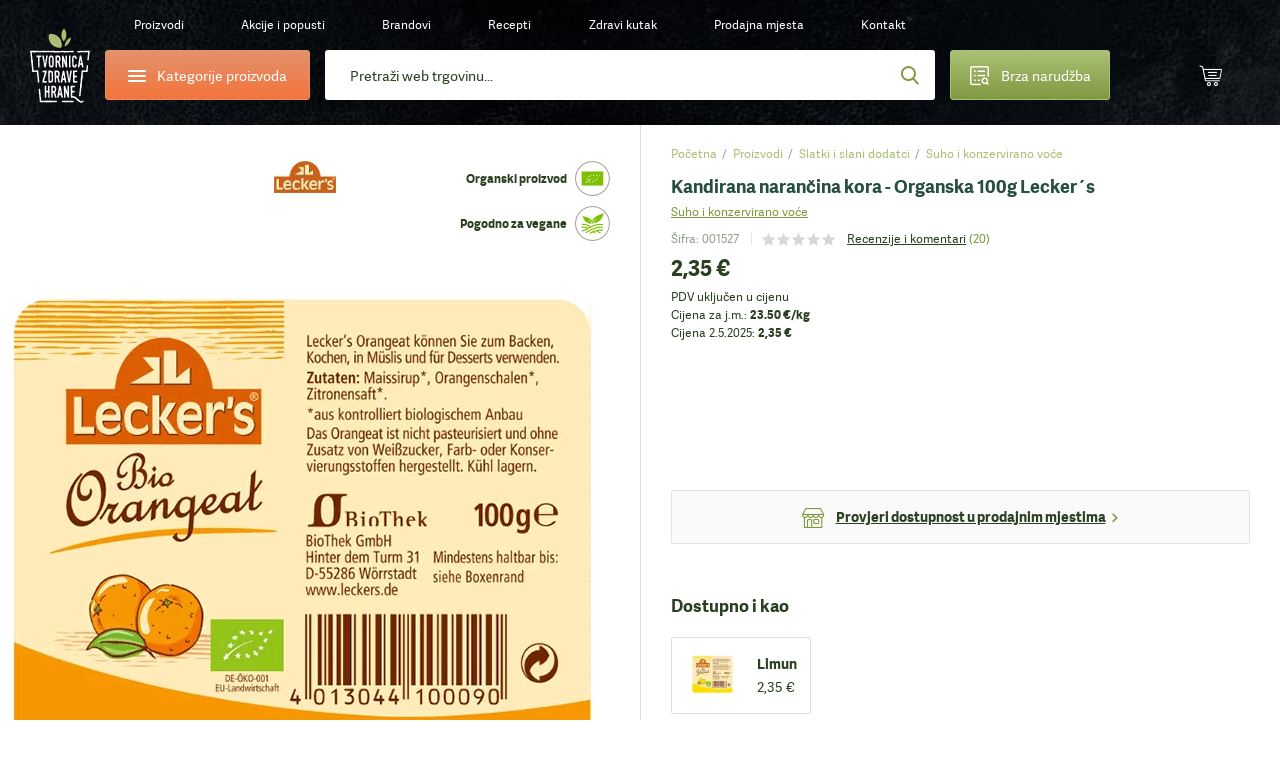

--- FILE ---
content_type: text/html;charset=utf-8
request_url: https://www.tvornicazdravehrane.com/kandirana-narancina-kora-organska-100g-leckers-proizvod-35296/
body_size: 114901
content:
<!DOCTYPE html><html  lang="hr-HR" class="" style=""><head><meta charset="utf-8">
<meta name="viewport" content="width=device-width, initial-scale=1.0, maximum-scale=1.0, user-scalable=no">
<script type="importmap">{"imports":{"#entry":"/_nuxt/DyXZid4b.js"}}</script>
<title>Lecker&#x27;s Kandirana narančina kora | Organska 100g | TZH</title>
<style>*{border:0;margin:0;outline:none;padding:0;-webkit-tap-highlight-color:transparent;-webkit-font-smoothing:antialiased}*,:after,:before{box-sizing:border-box}img{height:auto;max-width:100%}html{font-family:sans-serif;-ms-text-size-adjust:100%;-webkit-text-size-adjust:100%}article,aside,details,figcaption,figure,footer,header,hgroup,main,menu,nav,section,summary{display:block}ins{color:#2b3f21;font-weight:400;text-decoration:none}audio,canvas,progress,video{display:inline-block}audio:not([controls]){display:none;height:0}progress{vertical-align:baseline}[hidden],template{display:none}a{background-color:transparent;-webkit-text-decoration-skip:objects}a:active,a:hover{outline:0;-webkit-tap-highlight-color:transparent}abbr[title]{border-bottom:1px dotted}b,strong{font-weight:700}dfn{font-style:italic}mark{background:#ff0;color:#000}small{font-size:80%}sub,sup{font-size:75%;line-height:0;position:relative;vertical-align:baseline}sup{top:-.5em}sub{bottom:-.25em}svg:not(:root){overflow:hidden}hr{border-bottom:1px solid #ccc;border-left-style:none;border-right-style:none;border-top-style:none;box-sizing:border-box;height:0;margin-bottom:10px}pre{overflow:auto}pre.debug{font-size:14px!important}code,kbd,pre,samp{font-family:monospace,monospace;font-size:1em}button,input,optgroup,select,textarea{color:inherit;font:inherit;margin:0}button{overflow:visible}button,select{text-transform:none}button,html input[type=button],input[type=reset],input[type=submit]{-webkit-appearance:button;cursor:pointer}button[disabled],html input[disabled]{cursor:default}[type=button]::-moz-focus-inner,[type=reset]::-moz-focus-inner,[type=submit]::-moz-focus-inner,button::-moz-focus-inner{border-style:none;padding:0}input{border-radius:0;box-shadow:none;line-height:normal}input[type=checkbox],input[type=radio]{box-sizing:border-box}input[type=number]::-webkit-inner-spin-button,input[type=number]::-webkit-outer-spin-button{height:auto}[type=search]::-webkit-search-cancel-button,[type=search]::-webkit-search-decoration{-webkit-appearance:none}input[type=email],input[type=password],input[type=search],input[type=tel],input[type=text]{-webkit-appearance:none}input[type=number]{-moz-appearance:textfield;-webkit-appearance:textfield;-ms-appearance:textfield}input::-webkit-inner-spin-button,input::-webkit-outer-spin-button{-webkit-appearance:none}::-webkit-input-placeholder{color:inherit}fieldset{border:none;margin:0;padding:0}textarea{overflow:auto;resize:vertical}optgroup{font-weight:700}table{border-collapse:collapse}input:-webkit-autofill,select:-webkit-autofill,textarea:-webkit-autofill{box-shadow:inset 0 0 0 30px #fff}.icon-return{content:""}.icon-gift2{content:""}:root{--fontSize:16px;--lineHeight:1.7;--pageWidth:1480px;--contentSpacing:125px;--brandItemHeight:100px;--brandItemImgHeight:38px;--circleSize:60px;--pwTitle:38px;--pwRecipesColWidth:528px;--pwColWidth:800px;--ppSmallImage:230px;--ppSmallTitle:16px;--ppFontSize:14px;--ppHorizontalSpacing:25px;--cpInstashopSpacing:20px}@media screen and (max-width:1550px){:root{--pageWidth:88%;--contentSpacing:70px;--brandItemHeight:80px;--brandItemImgHeight:30px;--circleSize:54px;--pwTitle:34px;--pwColWidth:600px;--ppFontSize:13px;--ppSmallImage:175px;--ppSmallTitle:15px;--ppHorizontalSpacing:15px;--pwTitle:26px}}@media screen and (max-width:1300px){:root{--fontSize:14px;--lineHeight:1.5;--pageWidth:100%;--contentSpacing:30px;--ppHorizontalSpacing:10px;--brandItemHeight:63px;--brandItemImgHeight:24px;--circleSize:48px;--pwColWidth:500px;--ppSmallImage:145px;--ppSmallTitle:14px;--wrapperOffset:30px}}@media screen and (max-width:990px){:root{--wrapperOffset:20px;--brandItemHeight:50px;--brandItemImgHeight:20px;--pwTitle:24px;--circleSize:44px;--pwColWidth:395px;--ppSmallImage:115px;--ppSmallTitle:12px;--wrapperOffset:15px;--contentSpacing:15px;--brandItemHeight:40px;--brandItemImgHeight:18px;--pwTitle:18px;--circleSize:28px;--ppSmallImage:140px}}@font-face{font-display:swap;font-family:Adelle;font-style:normal;font-weight:400;src:url(/_nuxt/adellesans-regular.DuWm2WVm.woff) format("woff"),url(/_nuxt/adellesans-regular.BbNVvwoH.woff2) format("woff2")}@font-face{font-display:swap;font-family:Adelle;font-style:normal;font-weight:700;src:url(/_nuxt/adellesans-bold.Du6En-fl.woff) format("woff"),url(/_nuxt/adellesans-bold.DOAlU16_.woff2) format("woff2")}@font-face{font-display:swap;font-family:icomoon;font-style:normal;font-weight:400;src:url(/_nuxt/icomoon.B8q6SMjQ.woff?lvrwwy) format("woff")}.display-n{display:none}.display-ib{display:inline-block}.display-b{display:block}.display-t{display:table}.display-tc{display:table-cell}.align-vt{vertical-align:top}.align-vm{vertical-align:middle}.align-l{text-align:left}.align-r{text-align:right}.align-c{text-align:center}.fz0{font-size:0}.fs-i{font-style:italic}.fw-b{font-weight:700}.fw-n{font-weight:400}.float-l,.float-left{float:left}.float-r,.float-right{float:right}.pos-r{position:relative}.pos-a{position:absolute}.pos-s{position:static}.strong{font-weight:700}.italic{font-style:italic}.uppercase{text-transform:uppercase}.first{margin-left:0!important}.last{margin-right:0!important}.alignleft,.image-left{float:left;margin:5px 20px 10px 0}.alignright,.image-right{float:right;margin:5px 0 10px 20px}.align-left{text-align:left}.align-right{text-align:right}.center{text-align:center}.underline{text-decoration:underline}.nounderline{text-decoration:none}.rounded{border-radius:3px}.df{display:flex}.aic{align-items:center}.jcc{justify-content:center}.fg1{flex-grow:1}.red{color:#bd444d}.green{color:#809941}.light-green{color:#abc075}.light-orange{color:#e4c571}.orange{color:#f4743b}.shadow{box-shadow:0 10px 65px #0009;content:"";inset:20px 35px 5px;position:absolute}.lloader{background-color:#fff;background-image:url("data:image/svg+xml;charset=utf-8,%3Csvg xmlns='http://www.w3.org/2000/svg' width='40' height='40' class='lds-eclipse' preserveAspectRatio='xMidYMid' viewBox='0 0 100 100'%3E%3Cpath fill='%237dc001' d='M29.872 16.419a40 40 0 0 0 41.96 68.113 40 42 58.366 0 1-41.96-68.113'%3E%3CanimateTransform attributeName='transform' begin='0s' calcMode='linear' dur='1s' keyTimes='0;1' repeatCount='indefinite' type='rotate' values='0 50 51;360 50 51'/%3E%3C/path%3E%3C/svg%3E");background-position:50%;background-repeat:no-repeat}.lloader img{-webkit-backface-visibility:hidden;opacity:0;transition:opacity .3s;-webkit-tap-highlight-color:transparent}.lloader.loaded{background-color:#fff;background-image:none}.lloader.loaded img{opacity:1}.box-shadow-yellow{box-shadow:0 15px 30px #e4c67233}.box-shadow-gray{box-shadow:0 10px 30px #0000001a}.gradient-green{background:#abc075;background-image:linear-gradient(180deg,#abc075,#809941);background-image:-ms-linear-gradient(180deg,#abc075 0,#809941 100%)}.gradient-green-hover{background:#9baf6a;background-image:linear-gradient(180deg,#9baf6a,#748b3b);background-image:-ms-linear-gradient(180deg,#9baf6a 0,#748b3b 100%)}.gradient-red{background:#d04b55;background-image:linear-gradient(180deg,#d04b55,#bd444d);background-image:-ms-linear-gradient(180deg,#d04b55 0,#bd444d 100%)}.gradient-red-hover{background:#bd444d;background-image:linear-gradient(180deg,#bd444d,#ac3e46);background-image:-ms-linear-gradient(180deg,#bd444d 0,#ac3e46 100%)}.gradient-orange{background:#e2926e;background-image:linear-gradient(180deg,#e2926e,#f4743b);background-image:-ms-linear-gradient(180deg,#e2926e 0,#f4743b 100%)}.tel,.tel a,a[href^=tel]{color:#2b3f21;cursor:default;text-decoration:none}@media (min-width:1300px){.tel a:hover,.tel:hover,a[href^=tel]:hover{text-decoration:none}}.list{list-style:none;margin:0 0 15px 20px;padding:0}@media (max-width:1300px){.list{margin-left:0}}.list li{padding:2px 0 2px 18px;position:relative}.list li:before{background:#809941;border-radius:200px;content:"";display:block;height:6px;left:0;position:absolute;top:10px;width:6px}.first-title{margin-top:0;padding-top:0}.wrapper{margin:auto;max-width:1480px;width:var(--pageWidth)}.wrapper2{margin:auto;max-width:920px}@media (max-width:1300px){.wrapper2{width:730px}}@media (max-width:990px){.wrapper2{width:690px;width:auto}}.page-wrapper{overflow:hidden;position:relative}@media (max-width:990px){.page-wrapper{margin:auto;position:relative}}.intro-text{font-size:19px;line-height:1.6}.extra{background:#2b3f21 url(/_nuxt/bg-green.NUH1T9Pj.jpg);line-height:1.7;margin:10px 0 45px;padding:40px 50px}.extra,.extra a{color:#fff}@media (min-width:1300px){.extra a:hover{color:#fff}}@media (max-width:990px){.extra{line-height:1.5;margin-bottom:20px;padding:15px 20px}}.main-offset-sm .header{padding-bottom:100px}.main-offset-sm .main{margin-top:-100px}.main-offset-sm .wrapper-bottom{padding-top:180px}.main-offset-sm .bottom{margin-top:-100px}@media (max-width:1300px){.main-offset-sm .bottom{margin-top:0}.main-offset-sm .wrapper-bottom{padding-top:65px}}@media (max-width:990px){.main-offset-sm .wrapper-bottom{padding-top:0}.main-offset-sm .header{padding-bottom:0}.main-offset-sm .bottom,.main-offset-sm .main{margin:0}}.image-wrapper{margin-bottom:5px;margin-top:5px}.image-wrapper img{display:block}.image-title{color:#2b3f21;font-size:14px;opacity:.6;padding:10px 0 0;text-align:center}.toggle-icon{display:inline-block;flex-grow:0;flex-shrink:0;height:14px;position:relative;width:14px}.toggle-icon:after,.toggle-icon:before{background:#809941;content:"";display:block;height:2px;left:0;position:absolute;top:0;width:100%}.toggle-icon:before{height:100%;left:6px;width:2px}.toggle-icon:after{top:6px}.circle-icon:before{align-items:center;background:#abc075;background-image:linear-gradient(180deg,#abc075,#809941);background-image:-ms-linear-gradient(180deg,#abc075 0,#809941 100%);border-radius:100px;color:#fff;content:"";content:"";display:block;display:flex;font:22px/20px icomoon;height:var(--circleSize);justify-content:center;left:0;position:absolute;top:0;width:var(--circleSize)}body{background:#fff;color:#2b3f21;font-family:Adelle,Arial,Helvetica,sans-serif;font-size:var(--fontSize);line-height:var(--lineHeight)}@media screen and (min-width:1300px){body{background:#fff url(/_nuxt/bg.2H3VsMjG.jpg)}}body.white-bg{background:#fff}a{-webkit-backface-visibility:hidden;color:#2b3f21;text-decoration:underline;transition:color .3s;-webkit-tap-highlight-color:transparent}@media (min-width:1300px){a:hover{color:#809941;text-decoration:underline}}ol,ul{margin:0;padding:0}h1,h2,h3,h4{color:var(--green2);font-weight:700;line-height:1.2;padding-bottom:15px;padding-top:20px}h1 a,h1 a:hover,h2 a,h2 a:hover,h3 a,h3 a:hover,h4 a,h4 a:hover{text-decoration:none}h1{font-size:44px;padding-top:0}h2{font-size:32px}h2,h3{line-height:1.2}h3{font-size:28px}h4{font-size:22px;line-height:1.2}p{padding-bottom:15px}@media screen and (max-width:1550px){h1{font-size:38px}h2{font-size:36px}h3{font-size:28px}h4{font-size:22px}}@media screen and (max-width:1300px){h1{font-size:34px}}@media (max-width:990px){h1{font-size:32px}h2{font-size:24px}h3{font-size:20px}h4{font-size:18px}h1{font-size:24px}h2{font-size:20px}h3{font-size:16px}h4{font-size:14px}}label{display:inline-block;padding:0 0 4px}input,input[type=number],select,textarea{-webkit-appearance:none;-moz-appearance:none;-webkit-backface-visibility:hidden;background-color:transparent;border:1px solid #dedede;border-radius:3px;font-family:Adelle,Arial,Helvetica,sans-serif;font-size:14px;height:54px;line-height:normal;padding:0 25px;transition:border-color .3s;-webkit-tap-highlight-color:transparent;background-color:#fff;box-shadow:none}@media (max-width:990px){input,input[type=number],select,textarea{height:47px;padding:0 15px}}select{-moz-appearance:none;-o-appearance:none;-webkit-appearance:none;-ms-appearance:none;background-image:url("data:image/svg+xml;charset=utf-8,%3Csvg xmlns='http://www.w3.org/2000/svg' width='9' height='6' viewBox='0 0 9 6'%3E%3Ctitle%3E9328C716-24FE-48C6-BD2D-B266055457C0%3C/title%3E%3Cpath fill='%23a1c349' fill-rule='nonzero' d='M8.467 1.467 7.533.533 4.467 3.6 1.4.533l-.933.934 4 4z'/%3E%3C/svg%3E");background-position:right 25px center;background-position:right 15px center;background-repeat:no-repeat;background-size:12px auto;padding-right:30px}select::-ms-expand{display:none}.disabled,input:disabled,input:disabled+label,textarea:disabled{color:#ccc;cursor:not-allowed!important}input:focus,input:hover,select:focus,select:hover,textarea:focus,textarea:hover{border-color:#b9b9b9;outline:0}button,input[type=submit]{border:none;display:inline-block}input[type=checkbox],input[type=radio]{border:none;height:auto;padding:0}textarea{height:130px;line-height:19px;padding-bottom:10px;padding-top:10px}legend{font-size:16px;font-weight:700;line-height:18px}legend a{text-decoration:none}input[type=checkbox],input[type=radio]{display:inline;left:-9999px;position:absolute}input[type=checkbox]+label,input[type=radio]+label{cursor:pointer;font-size:14px;line-height:1.5;padding:1px 0 0 30px;position:relative;text-align:left}input[type=checkbox]+label:before{-webkit-backface-visibility:hidden;border:1px solid #dedede;border-radius:3px;content:"";content:"";font:8px/18px icomoon;text-indent:2px;transition:all .3s;-webkit-tap-highlight-color:transparent}input[type=checkbox]+label:before,input[type=radio]+label:before{background-color:#fff;color:#fff;display:block;height:20px;left:0;position:absolute;text-align:center;top:0;width:20px}input[type=radio]+label:before{border:1px solid #dedede;border-radius:200px;content:""}input[type=checkbox]:checked+label:before{background:#abc075;background-image:linear-gradient(180deg,#abc075,#809941);background-image:-ms-linear-gradient(180deg,#abc075 0,#809941 100%);border-color:#abc075}input[type=radio]:checked+label:before{border-color:#abc075}input[type=radio]:checked+label:after{background:#abc075;background-image:linear-gradient(180deg,#abc075,#809941);background-image:-ms-linear-gradient(180deg,#abc075 0,#809941 100%);border-color:#abc075;border-radius:100px;content:"";display:block;height:12px;left:4px;position:absolute;top:4px;width:12px}.form-label .field,.form-label p{padding-bottom:15px;position:relative}@media (max-width:990px){.form-label .field,.form-label p{padding-bottom:10px}}.form-label .field-accept_terms,.form-label .field-newsletter{padding-bottom:8px}.form-label label{-webkit-backface-visibility:hidden;cursor:text;font-size:14px;left:25px;padding:0;position:absolute;text-align:left;top:14px;transition:all .3s;width:auto;z-index:40;-webkit-tap-highlight-color:transparent}@media (max-width:1300px){.form-label label{top:16px}}@media (max-width:990px){.form-label label{font-size:14px;top:12px}}.form-label .ffl-floated label,.form-label .focus label{color:#898989;font-size:12px;top:6px}.form-label .ffl-floated input,.form-label .ffl-floated select,.form-label .focus input,.form-label .focus select{padding-top:13px}.form-label .ffl-floated textarea,.form-label .focus textarea{padding-top:25px}.form-label input:-webkit-autofill{padding-top:13px}.form-label input:-webkit-autofill+label{color:#898989;font-size:12px;top:6px}.form-label input,.form-label select{display:block;width:100%}.form-label select{position:relative;z-index:20}.form-label input[type=checkbox]+label,.form-label input[type=radio]+label{color:#2b3f21;font-size:14px;left:auto;line-height:20px;position:relative;top:auto}.form-label textarea{display:block;height:110px;width:100%}.form-label input[type=radio]:disabled+label{color:#ccc}@media (max-width:990px){.form-label label{left:15px}.form-label select{font-size:14px}}#CybotCookiebotDialog button{height:auto;padding:0}#CybotCookiebotDialog input[type=checkbox],#CybotCookiebotDialog input[type=radio]{display:inherit;position:relative}table{border-left:1px dotted #dedede;border-spacing:0;border-top:1px dotted #dedede;font-size:16px}table td,table th{border-bottom:1px dotted #dedede;border-right:1px dotted #dedede;padding:10px 15px}.table{border:none;border-radius:3px;border-spacing:0;font-size:14px;margin:10px 0 20px;max-width:100%;overflow:hidden}.table th{background:#2b3f21;border:0;color:#fff;font-weight:700;padding:10px 20px;text-align:left}.table td{border-bottom:0;border-right:1px solid #dedede;padding:10px 20px}.table tbody tr:nth-child(2n){background:#f3f4f5}.table-row{display:table;width:100%}.table-col{display:table-cell}.table-wrapper{overflow-x:scroll;-webkit-overflow-scrolling:touch;margin-bottom:20px;overflow:auto;position:relative;width:100%}.table-wrapper:before{background:url(images/arrow.gif) no-repeat;background-size:cover;bottom:0;content:"";display:block;height:28px;position:absolute;right:4px;width:30px}.table-wrapper.ios{padding-bottom:36px}.table-wrapper.ios:before{background:url(images/arrow.gif) no-repeat;background-size:cover;bottom:0;content:"";display:block;height:28px;position:absolute;right:4px;width:30px}.table-wrapper .table{margin-bottom:35px}.error{color:#bd444d;display:block;font-size:12px;line-height:18px;padding:5px 0 0 25px}.error p{padding-bottom:0}@media (max-width:990px){.error{font-size:11px;padding-left:15px}}.global-error,.global-success,.global-warning{background:#bd444d;border-radius:3px;color:#fff;font-size:14px;line-height:1.4;margin:0 0 15px;padding:10px 15px 10px 55px;position:relative}.global-error:before,.global-success:before,.global-warning:before{color:#fff;content:"";font:20px/20px icomoon;font-weight:700;left:25px;position:absolute;top:10px}.global-success{background-color:#abc075}.global-success:before{content:"";font-size:17px;line-height:17px;top:11px}.field_error_input,.field_error_input_radio{background:#fff url("data:image/svg+xml;charset=utf-8,%3Csvg xmlns='http://www.w3.org/2000/svg' xml:space='preserve' fill='%23d34351' viewBox='0 0 512 512'%3E%3Cpath d='M507.494 426.066 282.864 53.537a31.372 31.372 0 0 0-53.73 0L4.506 426.066a31.37 31.37 0 0 0 26.864 47.569h449.259a31.372 31.372 0 0 0 26.865-47.569M256.167 167.227c12.901 0 23.817 7.278 23.817 20.178 0 39.363-4.631 95.929-4.631 135.292 0 10.255-11.247 14.554-19.186 14.554-10.584 0-19.516-4.3-19.516-14.554 0-39.363-4.63-95.929-4.63-135.292 0-12.9 10.584-20.178 24.146-20.178m.331 243.791c-14.554 0-25.471-11.908-25.471-25.47 0-13.893 10.916-25.47 25.471-25.47 13.562 0 25.14 11.577 25.14 25.47 0 13.562-11.578 25.47-25.14 25.47'/%3E%3C/svg%3E") no-repeat right 25px center;background-size:20px auto;border-color:#bd444d;padding-right:50px}@media (max-width:990px){.field_error_input,.field_error_input_radio{background-position:right 15px center}}.swiper-navigation{inset:0;position:absolute}.swiper-container{position:relative}.swiper-button{align-items:center;background:none;color:#2b3f21;cursor:pointer;display:flex;font-size:0;height:80px;justify-content:center;padding:0;position:absolute;top:30%;transition:opacity .3s;width:50px;z-index:40}.swiper-button,.swiper-button:before{-webkit-backface-visibility:hidden;-webkit-tap-highlight-color:transparent}.swiper-button:before{color:#fff;content:"";font:65px/65px icomoon;transition:all .3s}.swiper-button:after{display:none}.swiper-button svg{display:none!important}@media (min-width:1300px){.swiper-button:hover{background:none}.swiper-button:hover:before{color:#809941}}@media (min-width:1300px) and (max-width:990px){.swiper-button:hover:before{color:#fff}}@media (max-width:1700px){.swiper-button:before{font-size:50px;line-height:1}}@media (max-width:1300px){.swiper-button{height:48px;width:48px}.swiper-button:after{font-size:12px}}.swiper-button-prev{left:-85px}.swiper-button-prev:before{transform:scaleX(-1);-webkit-transform:scaleX(-1);-ms-transform:scaleX(-1)}@media (max-width:1550px){.swiper-button-prev{left:-65px}}@media (max-width:1300px){.swiper-button-prev{left:20px}}@media (max-width:990px){.swiper-button-prev{left:0}}.swiper-button-next{right:-85px}@media (max-width:1550px){.swiper-button-next{right:-65px}}@media (max-width:1300px){.swiper-button-next{right:20px}}@media (max-width:990px){.swiper-button-next{right:0}}.slick-arrow2 .swiper-button{-webkit-backface-visibility:hidden;background:#fff;border-radius:3px;box-shadow:0 0 20px #0003;height:55px;top:calc(50% - 27px);transition:all .3s;width:55px;-webkit-tap-highlight-color:transparent}.slick-arrow2 .swiper-button:before{color:#2b3f21;font-size:20px;line-height:10px}@media (min-width:1300px){.slick-arrow2 .swiper-button:hover{background:#809941;opacity:1}.slick-arrow2 .swiper-button:hover:before{color:#fff}}@media (max-width:1300px){.slick-arrow2 .swiper-button{height:45px;width:45px}}@media (max-width:990px){.slick-arrow2 .swiper-button{height:38px;width:38px}.slick-arrow2 .swiper-button:before{font-size:15px}}.slick-arrow2 .swiper-button-prev{left:10px}.slick-arrow2 .swiper-button-next{right:10px}.slick-arrow3 .swiper-button:before{color:#2b3f21;font-size:35px}.slick-arrow3 .swiper-button:hover:before{color:#809941}.swiper-button-disabled{cursor:default;opacity:.5}.swiper-navigation-lock{display:none}.slick-arrow{align-items:center;background:none;color:#2b3f21;display:flex;font-size:0;height:80px;justify-content:center;padding:0;position:absolute;top:30%;transition:opacity .3s;width:50px;z-index:40}.slick-arrow,.slick-arrow:before{-webkit-backface-visibility:hidden;-webkit-tap-highlight-color:transparent}.slick-arrow:before{color:#fff;content:"";font:65px/65px icomoon;transition:all .3s}.slick-arrow:after{display:none}@media (min-width:1300px){.slick-arrow:hover{background:none}.slick-arrow:hover:before{color:#809941}}@media (min-width:1300px) and (max-width:990px){.slick-arrow:hover:before{color:#fff}}.slick-arrow.slick-disabled{cursor:default;opacity:0}@media (min-width:1300px){.slick-arrow.slick-disabled:hover:before{color:#2b3f21}}@media (max-width:1550px){.slick-arrow:before{font-size:45px;line-height:45px}}@media (max-width:1300px){.slick-arrow:before{font-size:30px}}@media (max-width:990px){.slick-arrow:before{font-size:25px}}.slick-arrow2 .slick-arrow{-webkit-backface-visibility:hidden;background:#fff;border-radius:3px;box-shadow:0 0 20px #0003;height:55px;top:calc(50% - 27px);transition:all .3s;width:55px;-webkit-tap-highlight-color:transparent}.slick-arrow2 .slick-arrow:before{color:#2b3f21;font-size:20px;line-height:10px}@media (min-width:1300px){.slick-arrow2 .slick-arrow:hover{background:#809941;opacity:1}.slick-arrow2 .slick-arrow:hover:before{color:#fff}}@media (max-width:1300px){.slick-arrow2 .slick-arrow{height:45px;width:45px}}@media (max-width:990px){.slick-arrow2 .slick-arrow{height:38px;width:38px}.slick-arrow2 .slick-arrow:before{font-size:15px}}.slick-arrow2 .slick-prev{left:10px}.slick-arrow2 .slick-next{right:10px}.slick-arrow3 .slick-arrow:before{color:#2b3f21;font-size:35px}.slick-arrow3 .slick-arrow:hover:before{color:#809941}.slick-arrow.slick-hidden{display:none}.slick-carousel .slick-prev{left:-55px}.slick-carousel .slick-next{right:-55px}.slick-carousel .slick-list{display:flex;margin-left:-1px;padding:0 0 110px 1px;width:calc(100% + 1px)}@media (max-width:1300px){.slick-carousel .slick-list{padding-bottom:50px;width:calc(100% + 5px)}}.slick-carousel .slick-track,.slick-carousel.slick-initialized .slick-slide{display:flex}.slick-carousel .cp{-webkit-backface-visibility:hidden;transition:border-color .3s;-webkit-tap-highlight-color:transparent;margin-top:0}@media (min-width:1300px){.slick-carousel .cp:hover{border-color:#cacaca}}.slick-carousel .cp-addtocart{border:1px solid #cacaca;box-shadow:none;margin:0 -1px}@media (max-width:1300px){.slick-carousel .cp-addtocart{border:0;margin:0}}.btn,button,input[type=submit]{align-items:center;background:#5b70f2;background:#abc075;background-image:linear-gradient(180deg,#abc075,#809941);background-image:-ms-linear-gradient(180deg,#abc075 0,#809941 100%);border-radius:3px;color:#fff;display:inline-flex;font-size:16px;font-weight:400!important;height:54px;justify-content:center;overflow:hidden;padding:0 40px;position:relative;text-decoration:none}@media (min-width:1300px){.btn:hover,button:hover,input[type=submit]:hover{color:#fff;text-decoration:none}.btn:hover:after,button:hover:after,input[type=submit]:hover:after{opacity:1}}.btn span,button span,input[type=submit] span{position:relative;z-index:1}.btn:after,button:after,input[type=submit]:after{-webkit-backface-visibility:hidden;background:#9baf6a;background-image:linear-gradient(180deg,#9baf6a,#748b3b);background-image:-ms-linear-gradient(180deg,#9baf6a 0,#748b3b 100%);content:"";display:block;height:100%;opacity:0;position:absolute;transition:opacity .3s;width:100%;-webkit-tap-highlight-color:transparent;left:0;top:0}.btn.flat,button.flat,input[type=submit].flat{-webkit-backface-visibility:hidden;background:#809941;transition:all .3s;-webkit-tap-highlight-color:transparent}.btn.flat:after,button.flat:after,input[type=submit].flat:after{display:none}.btn.loading,button.loading,input[type=submit].loading{color:transparent!important;font-size:0;line-height:0;pointer-events:none}.btn.loading>span,button.loading>span,input[type=submit].loading>span{display:none;opacity:0}.btn.loading:after,button.loading:after,input[type=submit].loading:after{display:none}.btn.loading svg,button.loading svg,input[type=submit].loading svg{fill:#fff}@media (max-width:1300px){.btn,button,input[type=submit]{font-size:14px;height:47px}}.btn-light-green.flat{background:#abc075}@media (min-width:1300px){.btn-light-green.flat:hover{background:#8fa062}}.btn-orange,.btn-yellow{background:#e2926e;background-image:linear-gradient(180deg,#e2926e,#f4743b);background-image:-ms-linear-gradient(180deg,#e2926e 0,#f4743b 100%)}.btn-orange:after,.btn-yellow:after{background:#cd8564;background-image:linear-gradient(180deg,#cd8564,#de6936);background-image:-ms-linear-gradient(180deg,#cd8564 0,#de6936 100%)}.btn-white{background:#fff;border:1px solid #dedede;color:#2b3f21}.btn-white:after{display:none}@media (min-width:1300px){.btn-white:hover{color:#abc075}}.btn-gray{-webkit-backface-visibility:hidden;background:#e9eceb;color:#2b3f21;font-size:14px;padding:0 30px;transition:all .3s;-webkit-tap-highlight-color:transparent}@media (min-width:1300px){.btn-gray:hover{background:#d4d7d6;color:#2b3f21}}.btn-gray:after{display:none}.header{background-image:url(/_nuxt/bg-dark.CuQl77rE.jpg);background-position:top;background-repeat:no-repeat;background-size:120% auto;font-size:14px;padding-bottom:320px;position:relative}.header>a{color:#fff}@media (max-width:1550px){.header{font-size:13px}}@media (max-width:1300px){.header{background-image:url(/_nuxt/bg-dark-t.Ps1ovnAP.jpg);background-size:cover;font-size:12px;padding-bottom:0}}@media (max-width:990px){.header{background-image:url(/_nuxt/header2-t.DosjvecA.jpg)}}.page-brands .header,.page-catalog-detail .header,.page-catalog-index:not(.page-catalog-main) .header{background-image:url(/_nuxt/header2.Dz7lWbYO.jpg);background-size:cover}@media (max-width:1300px){.page-brands .header,.page-catalog-detail .header,.page-catalog-index:not(.page-catalog-main) .header{background-image:url(/_nuxt/header2-t.DosjvecA.jpg)}}.header-spacing0 .header{padding-bottom:0}.page-homepage .header{background-image:url(/_nuxt/bg-dark.CuQl77rE.jpg);background-size:cover;padding-bottom:1px}@media (max-width:1550px){.page-homepage .header{background-image:url(/_nuxt/bg-dark.CuQl77rE.jpg)}}@media (max-width:1300px){.page-homepage .header{background-image:url(/_nuxt/bg-dark-t.Ps1ovnAP.jpg)}}@media (max-width:990px){.page-homepage .header{background:none}}.logo{background:url(/_nuxt/logo.C529FLbi.svg?v5) no-repeat 50%;background-size:contain;display:block;grid-column:1/2;grid-row:1/span 2;height:110px;margin-top:10px;width:95px}@media (min-width:990px){.logo:lang(sl){background:url(/_nuxt/logo-sl.C_qHYZhi.svg) no-repeat 50%;background-size:auto 94%}.logo:lang(en){background:url(/_nuxt/logo-en.C4d_fBqL.svg) no-repeat 50%;background-size:auto 94%}.logo:lang(de){background:url(/_nuxt/logo-de.CpArdRRO.svg) no-repeat 50%;background-size:contain}}@media (min-width:1300px){.logo:hover{text-decoration:none}}@media (max-width:1300px){.logo{height:80px;margin-top:21px;width:60px}}@media (max-width:990px){.logo{align-items:center;background:none;display:flex;height:75px;height:28px;justify-content:center;left:15px;margin:0;position:absolute;text-decoration:none;top:10px;width:36px}.logo:before{color:#abc075;content:"";font:23px/23px icomoon;height:25px;width:30px}}.header-contact{grid-column:2/3}.header-contact p{padding:0}.header-contact a[href^=tel]{color:#e4c571;text-decoration:none}@media (max-width:1300px){.header-contact{display:none}}.wrapper-header{-moz-column-gap:30px;column-gap:30px;display:grid;grid-row-gap:10px;color:#fff;grid-template-columns:85px 235px auto 200px 45px 45px;grid-template-rows:50px 50px;height:150px;padding:10px 10px 30px;text-align:center}.wrapper-header>*{align-self:center}@media (max-width:1550px){.wrapper-header{-moz-column-gap:15px;column-gap:15px;grid-template-columns:85px 235px auto 200px 55px 55px}}@media (max-width:1300px){.wrapper-header{grid-template-columns:60px 205px auto 160px 55px 55px;grid-template-rows:30px 50px;height:auto;padding-bottom:15px;padding-left:30px;padding-right:30px}}@media (max-width:990px){.wrapper-header{grid-template-columns:55px 200px auto 45px 45px 45px;grid-gap:10px;grid-template-rows:25px 50px;grid-row-gap:7px;background:url(/_nuxt/header-t.eI8WbGUV.jpg);background-size:cover;display:block;height:50px;padding:0}}.header-categories-main{grid-column:2/3;grid-row:2}.header-categories{border:1px solid #e2926e;display:flex;height:50px;justify-content:flex-start;justify-content:center;overflow:visible;padding:0;width:100%}.header-categories>span{align-items:center;display:flex;padding-left:35px}.header-categories span span,.header-categories span span:after,.header-categories span span:before{-webkit-backface-visibility:hidden;background:#fff;border-radius:3px;content:"";display:block;height:2px;left:0;position:absolute;top:0;transition:all .3s;width:18px;-webkit-tap-highlight-color:transparent}.header-categories span span{left:0;top:12px}.header-categories span span:before{top:-5px}.header-categories span span:after{top:5px}.header-categories.active span{background:transparent}.header-categories.active span:after{top:0;transform:rotate(45deg);-webkit-transform:rotate(45deg);-ms-transform:rotate(45deg)}.header-categories.active span:before{top:0;transform:rotate(-45deg);-webkit-transform:rotate(-45deg);-ms-transform:rotate(-45deg)}.header-categories.active:after{background:#f4743b;bottom:-6px;content:"";display:block;height:10px;left:30px;opacity:1;position:absolute;top:auto;transform:rotate(45deg);-webkit-transform:rotate(45deg);-ms-transform:rotate(45deg);width:10px}@media (max-width:1300px){.header-categories.active:after{left:27px}}@media (max-width:990px){.header-categories.active:after{left:24px}}@media (max-width:1300px){.header-categories{font-size:14px}.header-categories>span{padding-left:29px}.header-categories span span{top:10px}}@media (max-width:990px){.header-categories{display:none}}.quick-order{border:1px solid #abc075;grid-column:4/5;grid-row:2;height:50px;padding:0;position:relative;z-index:10}.quick-order>span{align-items:center;display:flex}.quick-order>span:before{content:"";font:21px/21px icomoon;left:0;margin-right:15px;top:0}@media (max-width:1300px){.quick-order{font-size:14px}.quick-order>span:before{font-size:19px;line-height:19px;margin-right:12px}}@media (max-width:990px){.quick-order{background:none;border:0;font-size:0;grid-column:4;margin-right:-6px}.quick-order>span:before{margin:0}.quick-order,.quick-order:after{display:none}}.fixed-header .header-body{-webkit-backface-visibility:hidden;background:#3b3d41 url(/_nuxt/header.CerczMKL.jpg);background-size:cover;box-shadow:0 15px 40px #00000080;left:0;position:fixed;right:0;top:-100px;transform:translate3d(0,100px,0);-webkit-transform:translate3d(0,100px,0);-ms-transform:translate3d(0,100px,0);transition:transform .3s;z-index:600;-webkit-tap-highlight-color:transparent}.fixed-header .wrapper-header{align-items:center;display:flex;height:70px;padding:0}@media (max-width:1300px){.fixed-header .wrapper-header{padding:0 30px}}@media (max-width:990px){.fixed-header .wrapper-header{height:50px;padding:0}}@media (min-width:990px){.fixed-header.admin_toolbar .header-body{transform:translate3d(0,140px,0);-webkit-transform:translate3d(0,140px,0);-ms-transform:translate3d(0,140px,0)}}.fixed-header .header-placeholder{height:150px}@media (max-width:1300px){.fixed-header .header-placeholder{height:115px}}@media (max-width:990px){.fixed-header .header-placeholder{height:50px}}.fixed-header .currency,.fixed-header .header-contact,.fixed-header .nav,.fixed-header .w-lang{display:none}.fixed-header .header-categories{margin-right:30px;min-width:235px}@media (max-width:1300px){.fixed-header .header-categories{margin-right:20px;width:200px}}.fixed-header .logo{align-items:center;background:none;display:flex;grid-column:1;height:100%;justify-content:center;margin:0 38px 0 10px;text-decoration:none}.fixed-header .logo:before{color:#abc075;content:"";font:28px/28px icomoon}@media (max-width:1300px){.fixed-header .logo{margin-left:0;margin-right:15px}}.fixed-header .sw{flex-grow:1;margin-right:auto;max-width:700px}@media (max-width:1550px){.fixed-header .sw{margin-right:20px}}@media (max-width:1300px){.fixed-header .sw{max-width:none}}.fixed-header .wishlist{margin-left:2px;margin-right:20px}.fixed-header .wishlist-counter,.fixed-header .ww-counter{top:15px}.fixed-header .aw{height:100%}.fixed-header .aw span:after{display:none}.fixed-header .aw span:before{-webkit-backface-visibility:hidden;color:#fff;margin:0;transition:color .3s;-webkit-tap-highlight-color:transparent}.fixed-header .aw-tooltip{right:-78px;top:65px}.fixed-header .aw-tooltip:before{margin-left:-5px}@media (max-width:990px){.fixed-header .aw-tooltip{right:-20px;top:calc(100% - 5px)}.fixed-header .aw-tooltip:before{color:#fff}}.fixed-header .aw-login{align-items:center;display:flex;font-size:0;height:100%;justify-content:center;width:55px}@media (min-width:1300px){.fixed-header .aw-login:hover span:before{color:#abc075}}.fixed-header .quick-order{background:none;border:none;font-size:0;overflow:visible;width:55px}.fixed-header .quick-order:after{display:none}.fixed-header .quick-order span:before{-webkit-backface-visibility:hidden;margin:0;transition:color .3s;-webkit-tap-highlight-color:transparent}@media (min-width:1300px){.fixed-header .quick-order:hover span:before{color:#abc075}.fixed-header .quick-order:hover .btn-label{display:block}}.fixed-header .btn-label{background:#fff;border-radius:3px;box-shadow:0 5px 15px #0006;color:#2b3f21;display:none;font-size:13px;padding:6px 0;position:absolute;top:40px;transform:translate(-45%);width:140px}.fixed-header .btn-label:before{background:#fff;content:"";display:block;height:8px;left:50%;margin-left:-4px;position:absolute;top:-4px;transform:rotate(45deg);-webkit-transform:rotate(45deg);-ms-transform:rotate(45deg);width:8px}@media (max-width:990px){.fixed-header .btn-label{display:none!important}}.fixed-header .categories-container{left:124px;top:75px}@media (max-width:1300px){.fixed-header .categories-container{left:100px;top:70px}}@media (max-width:990px){.fixed-header .wrapper-header{padding:0 20px}.fixed-header .logo{width:35px}.fixed-header .header-categories{margin-right:10px;min-width:200px}.fixed-header .aw,.fixed-header .wishlist,.fixed-header .ww{flex-grow:0;flex-shrink:0;margin:0;width:40px}.fixed-header .aw-login{width:100%}.fixed-header .sw{margin-right:17px}.fixed-header .quick-order{margin:0;width:42px}.fixed-header .wishlist-counter,.fixed-header .ww-counter{font-size:11px;height:20px;width:20px}.fixed-header .categories-container{left:70px}.fixed-header .wrapper-header{padding:0}.fixed-header .logo{height:28px;margin:0;width:36px}.fixed-header .logo:before{font-size:23px;line-height:23px}.fixed-header .header-body{background:url(/_nuxt/header-t.eI8WbGUV.jpg);background-size:cover}.fixed-header .sw{margin:0}}.loyalty-header{-webkit-backface-visibility:hidden;max-height:0;overflow:hidden;padding-left:20px;padding-right:20px;transition:all .3s;-webkit-tap-highlight-color:transparent}.loyalty-header img{border-radius:3px;box-shadow:3px 3px 5px #0000002b;display:block;margin:auto}.loyalty-header.active{display:block;max-height:500px;padding-bottom:20px;padding-top:20px}.btn-loyalty-header{background:#000;border-bottom:1px solid hsla(0,0%,100%,.3);color:#fff;display:block;font-size:13px;padding:7px 15px 7px 42px}.btn-loyalty-header .h{display:none}@media (min-width:1300px){.btn-loyalty-header:hover{color:#fff}}.btn-loyalty-header.active .h{display:inline}.btn-loyalty-header.active .s{display:none}.btn-loyalty-header.active:after{color:#fff;content:"";font-size:12px;line-height:12px;top:11px}.btn-loyalty-header:before{color:#fff;content:"";font:18px/18px icomoon;left:15px;position:absolute;top:8px}.btn-loyalty-header:after{color:#809941;content:"";display:block;font:8px/8px icomoon;position:absolute;right:15px;top:13px}.wishlist{grid-column:5/6;grid-row:2;height:100%;margin-left:-6px;width:55px}.wishlist a{align-items:center;color:#fff;display:flex;height:100%;justify-content:center;position:relative;text-decoration:none;width:100%}.wishlist a:before{-webkit-backface-visibility:hidden;color:#fff;content:"";font:22px/22px icomoon;transition:all .3s;-webkit-tap-highlight-color:transparent}@media (max-width:1300px){.wishlist a:before{font-size:19px;line-height:19px}}.wishlist a:hover:before{color:#abc075}.wishlist.active .wishlist-counter{display:flex}@media (max-width:1300px){.wishlist{margin-left:-4px}}@media (max-width:990px){.wishlist{margin-left:0;position:absolute;right:100px;top:0;width:100%;width:40px}}.wishlist-counter,.ww-counter{align-items:center;background:#809941;border-radius:100px;color:#fff;display:none;font-size:12px;height:22px;justify-content:center;line-height:14px;position:absolute;right:0;top:3px;width:22px}@media (max-width:990px){.wishlist-counter,.ww-counter{font-size:11px;height:20px;top:6px!important;width:20px}}.w-lang{display:flex;font-size:12px;grid-column:4/5;grid-row:1;justify-content:center;position:relative;z-index:101}.w-lang.active .w-list{display:block}@media (max-width:1550px){.w-lang{padding-left:90px}}@media (max-width:1300px){.w-lang{padding-left:0}}@media (max-width:990px){.w-lang{background:#f9faf9;border-bottom:1px solid #dedede;display:flex;display:none;grid-column:4/7;height:44px;justify-content:flex-start;padding:0 19px;position:static}}.btn-w-toggle{align-items:center;display:flex;font-weight:700;position:relative;text-transform:uppercase}.btn-w-toggle:after{background:#abc075;bottom:4px;content:"";display:block;height:auto;opacity:.5;position:absolute;right:-8px;top:4px;width:1px}.btn-w-toggle .flag{margin-top:0}@media (max-width:990px){.btn-w-toggle{line-height:15px}.btn-w-toggle:after{bottom:4px;right:-6px;top:4px}.btn-w-toggle .flag{margin-top:0}}.w-lang-mobile-close{display:none!important}@media (max-width:990px){.w-lang-mobile-close{display:flex!important;height:22px!important;right:6px!important;top:6px!important;width:22px!important}}.flag{background:url(/_nuxt/croatia.0eQrTUgp.svg) 0 0 no-repeat;background-size:contain;display:block;height:17px;margin-right:7px;width:23px}.flag.en{background:url(/_nuxt/eu.OCHVtNte.svg) 0 0 no-repeat;background-size:contain}.flag.si{background:url(/_nuxt/slovenia.DB1DwUxf.svg) 0 0 no-repeat;background-size:contain}.flag.de{background:url("data:image/svg+xml;charset=utf-8,%3Csvg xmlns='http://www.w3.org/2000/svg' width='23' height='17' viewBox='0 0 23 17'%3E%3Ctitle%3Egermany%3C/title%3E%3Cg fill='none' fill-rule='nonzero'%3E%3Cpath fill='%23f8d12e' d='M0 11.56v3.124c0 1.295 1.002 2.21 2.226 2.21h18.548c1.224 0 2.226-.915 2.226-2.21V11.56z'/%3E%3Cpath fill='%23333' d='M20.774.893H2.226C1.002.893 0 1.808 0 3.103v3.124h23V3.103c0-1.295-1.002-2.21-2.226-2.21'/%3E%3Cpath fill='%23db2727' d='M0 6.226h23v5.333H0z'/%3E%3Cpath fill='%23dbb30f' d='M20.7 16.893c1.224 0 2.3-.914 2.3-2.21V11.56h-8.384z'/%3E%3Cpath fill='%23202121' d='M20.774.893H2.226l6.158 5.334H23V3.103c0-1.295-1.002-2.21-2.226-2.21'/%3E%3Cpath fill='%23c10e0e' d='M14.653 11.56H23V6.227H8.347z'/%3E%3Cpath fill='%23000' d='M20.774.893H2.226l17.176 5.334H23V3.103c0-1.295-1.002-2.21-2.226-2.21'/%3E%3Cpath fill='%23a00808' d='M23 7.293V6.227h-3.784z'/%3E%3Cpath fill='%23d89f12' d='M23 14.646c0 1.41-1.002 2.247-2.226 2.247H2.226c-1.224 0-2.226-.99-2.226-2.285'/%3E%3C/g%3E%3C/svg%3E") 0 0 no-repeat;background-size:contain}.flag.at{background:url("data:image/svg+xml;charset=utf-8,%3Csvg xmlns='http://www.w3.org/2000/svg' width='23' height='17' viewBox='0 0 23 17'%3E%3Ctitle%3Eaustria%3C/title%3E%3Cg fill='none' fill-rule='nonzero'%3E%3Cg fill='%23db2727'%3E%3Cpath d='M0 11.56v3.124c0 1.295 1.002 2.21 2.226 2.21h18.548c1.224 0 2.226-.915 2.226-2.21V11.56zM20.774.893H2.226C1.002.893 0 1.808 0 3.103v3.124h23V3.103c0-1.295-1.002-2.21-2.226-2.21'/%3E%3C/g%3E%3Cpath fill='%23e4efee' d='M0 6.226h23v5.333H0z'/%3E%3C/g%3E%3C/svg%3E") 0 0 no-repeat;background-size:contain}.w-lang-span{-moz-column-gap:15px;column-gap:15px;cursor:pointer;display:flex}@media (max-width:990px){.w-lang-span{align-items:center;-moz-column-gap:11px;column-gap:11px}}.bold2{font-weight:700}.delivery-to{align-items:flex-start;display:flex;flex-flow:column;line-height:18px;text-align:left}.delivery-to .bold2{font-weight:700;padding-right:12px;position:relative}.delivery-to .bold2:after{color:#abc075;content:"";font:6px/6px icomoon;position:absolute;right:0;top:6px}@media (max-width:1300px){.delivery-to{font-size:11px;line-height:15px;white-space:nowrap}}@media (max-width:990px){.delivery-to{display:block;font-size:12px;line-height:15px;white-space:unset}.delivery-to .bold2:after{color:#809941;top:7px}}.w-list-lang{align-items:center;-moz-column-gap:18px;column-gap:18px;display:flex;justify-content:center;padding:18px 20px 14px;text-align:center;text-transform:uppercase}.w-list-lang a{display:flex;flex-flow:column;row-gap:3px;width:23px}.w-list-lang a.active{display:none}.w-list-lang a .flag{margin:0}@media (max-width:990px){.w-list-lang{-moz-column-gap:22px;column-gap:22px}}.body-country-select{overflow:hidden;position:relative}.body-country-select.hidden-close-btn .shipping-country-close{display:none}.body-country-select .country-select-modal{opacity:1;visibility:visible;z-index:9999999999}@media (max-width:990px){.body-country-select:before{position:fixed}.body-country-select.hidden-close-btn .country-select-modal,.body-country-select.page-webshop-shipping .country-select-modal{border-bottom:114px solid #fff;border-radius:0;bottom:15px;overflow:auto;padding-bottom:10px;top:15px;transform:unset}.body-country-select.hidden-close-btn .country-cart-cnt,.body-country-select.page-webshop-shipping .country-cart-cnt{background:#fff;bottom:15px;box-shadow:0 0 40px #0000004d;left:15px;margin-top:0;padding:18px 20px;position:fixed;right:15px;row-gap:10px}.body-country-select .nav{z-index:0}}.country-select-modal{align-items:center;align-self:inherit!important;display:flex;justify-content:center;inset:0;opacity:0;position:fixed;visibility:hidden;z-index:99999999}.country-select-modal:before{background:#1c2219bf;content:"";display:block;height:auto;inset:0;position:absolute;width:auto}.country-select-modal .ww-cart-items-inner{max-height:200px;overflow:auto}@media (max-width:990px){.country-select-modal .ww-cart-items-inner{max-height:unset;overflow:unset}.country-select-modal{padding:0 16px}.country-select-modal .ww-cart-items{padding-top:18px}.country-select-modal .ww-cart-items .wp-pickup-products{margin:24px 0 8px;padding:12px 15px}.country-select-modal .ww-cart-items .wp{margin-bottom:0;padding:7px 0}.country-select-modal .ww-cart-items .wp-total{position:static}.country-select-modal .ww-cart-items .wp-image{width:50px}.country-select-modal .ww-cart-items .wp-badge{margin-right:-75px}}.country-select-modal-inner{background:#fff;border-radius:3px;padding:40px 50px;position:relative;width:580px}@media (max-width:990px){.country-select-modal-inner{padding:20px;width:100%}}.csm-title{color:#2b3f21;font-size:16px;font-weight:700;line-height:20px;padding-bottom:7px;text-align:left}@media (max-width:990px){.csm-title{padding-bottom:10px}}.page-webshop-shipping .country-select-modal .csm-title,.page-webshop-shipping .country-select-modal .shipping-country-close{display:none}.page-webshop-shipping .country-select-modal .ww-cart-items{border:unset;margin:0;max-height:unset;padding:0}@media (max-width:990px){.shipping-country-close{border:unset!important;height:22px!important;right:10px!important;top:10px!important;width:22px!important}.shipping-country-close:before{font-size:9px!important;line-height:9px!important}}.shipping-country-select-cnt{position:relative}.shipping-country-select-cnt:before{color:#abc075;content:"";content:"";display:block;font:24px/24px icomoon;height:auto;left:20px;pointer-events:none;position:absolute;top:15px;width:auto;z-index:10}@media (max-width:990px){.shipping-country-select-cnt:before{font:21px/21px icomoon;left:15px;top:13px}}.shipping-country-select-note{color:#959f90;font-size:12px;line-height:16px;padding-top:10px;text-align:center}@media (max-width:990px){.shipping-country-select-note{padding-left:15px;padding-right:15px;text-align:left}}.shipping-country-select{color:#2b3f21;display:block;padding:0 30px 0 50px;width:100%}@media (max-width:990px){.shipping-country-select{padding:0 30px 0 41px}}.shipping-country-submit{font-weight:700;margin-top:25px;width:100%}@media (max-width:990px){.shipping-country-submit{margin-top:15px}}.ww-cart-items{padding-top:30px}.ww-cart-items .wp-pickup-products{font-weight:400;margin-bottom:15px;margin-top:30px;padding:15px 22px}.ww-cart-items .wp-pickup-label p{padding-bottom:0}.ww-cart-items .wp{border:unset;margin-bottom:0;padding-bottom:15px}.ww-cart-items .wp-image{width:70px}.ww-cart-items .wp-title{font-size:12px;padding-bottom:3px}.ww-cart-items .wp-total{width:70px}.ww-cart-items .wp-cnt{text-align:left}.country-cart-cnt{align-items:center;display:flex;flex-flow:column;margin-top:15px;row-gap:20px}.country-cart-cnt .btn{cursor:pointer;font-weight:700;width:100%}.country-cart-cnt .btn-autochange{color:#2b3f21;cursor:pointer;font-size:14px;text-decoration:underline;text-underline-offset:2px}@media (min-width:1300px){.country-cart-cnt .btn-autochange:hover{color:#809941}}@media (max-width:990px){.country-cart-cnt{margin-top:0}}.w-delivery-change-cnt{border-top:1px solid #dedede;color:#2b3f21;display:flex;flex-flow:column;justify-content:center;padding:18px 20px;text-align:center}.w-delivery-change{color:#809941!important;cursor:pointer;display:block;text-decoration:underline!important}@media (min-width:1300px){.w-delivery-change:hover{color:#2b3f21}}.w-toggle{position:relative;width:60px}.w-toggle>a{color:#fff;text-decoration:none}.w-toggle>a span{padding-right:15px;position:relative}.w-toggle>a span:after{color:#abc075;content:"";font:6px/6px icomoon;position:absolute;right:0;top:5px}@media (max-width:990px){.w-toggle>a{align-items:center;display:flex;height:100%;width:100%}}.w-toggle.active .w-list{display:block}@media (max-width:990px){.w-toggle{align-items:center;display:flex;height:100%}}.w-list{border-radius:3px;box-shadow:0 15px 50px #000000bf;display:none;left:0;top:45px;width:192px}.w-list,.w-list:before{background:#fff;position:absolute}.w-list:before{content:"";display:block;height:10px;left:50%;margin-left:-5px;top:-3px;transform:rotate(45deg);-webkit-transform:rotate(45deg);-ms-transform:rotate(45deg);width:10px}.w-list a{text-decoration:none}@media (max-width:990px){.w-list{border-radius:unset;box-shadow:0 5px 30px #0003;left:15px;padding:0;top:43px;width:274px;z-index:9999}.w-list:before{left:51px;margin-left:0}.lvl2 .w-lang{display:none}}.nav{align-items:center;display:flex;grid-column:3/4;justify-content:space-around;list-style:none;z-index:1000}.nav,.nav li{position:relative}.nav li:hover>a{color:#abc075}.nav a{color:#fff;text-decoration:none}.nav ul{-webkit-backface-visibility:hidden;background:#fff;border-radius:3px;box-shadow:0 15px 50px #0000004d;left:50%;list-style:none;margin:0;opacity:0;padding:17px 0;position:absolute;top:30px;transform:translate(-50%);transition:opacity .3s;visibility:hidden;width:210px;-webkit-tap-highlight-color:transparent}.nav ul a{color:#2b3f21;display:block;padding:2px 0}.nav ul:before{background:#fff;content:"";display:block;height:10px;left:50%;margin-left:-5px;position:absolute;top:-3px;transform:rotate(45deg);-webkit-transform:rotate(45deg);-ms-transform:rotate(45deg);width:10px}@media (max-width:990px){.nav ul{top:28px}}@media (min-width:990px){.nav li.has-children:hover>a{padding-bottom:10px}}@media (min-width:1300px){.nav li.has-children:hover ul{opacity:1;visibility:visible}}.nav li.has-children.active ul{opacity:1;visibility:visible}@media (max-width:1550px){.nav{grid-column:3/5;grid-row:1;margin-right:125px}}@media (max-width:1300px){.nav{grid-column:2/4;margin-right:0}}@media (max-width:990px){.nav{justify-content:flex-start}.nav>li{margin-right:8px}.nav ul{font-size:14px;width:180px}.nav{display:none}}.btn-toggle-nav{align-items:center;background:#e2926e;background-image:linear-gradient(180deg,#e2926e,#f4743b);background-image:-ms-linear-gradient(180deg,#e2926e 0,#f4743b 100%);border-left:1px solid #e2926e;display:none;height:100%;justify-content:center;position:absolute;right:0;top:0;width:50px}.btn-toggle-nav span,.btn-toggle-nav span:after,.btn-toggle-nav span:before{-webkit-backface-visibility:hidden;background:#fff;content:"";display:block;height:2px;left:0;position:absolute;top:0;transition:all .3s;width:18px;-webkit-tap-highlight-color:transparent}.btn-toggle-nav span{position:relative}.btn-toggle-nav span:before{top:-5px}.btn-toggle-nav span:after{top:5px}.btn-toggle-nav.active span{background:transparent}.btn-toggle-nav.active span:after{top:0;transform:rotate(45deg);-webkit-transform:rotate(45deg);-ms-transform:rotate(45deg)}.btn-toggle-nav.active span:before{top:0;transform:rotate(-45deg);-webkit-transform:rotate(-45deg);-ms-transform:rotate(-45deg)}@media (min-width:1300px){.btn-toggle-nav:hover{color:#bd444d;text-decoration:none}}@media (max-width:990px){.btn-toggle-nav{display:flex}}.nav-sidebar{font-size:15px;font-weight:700;list-style:none;margin:0 0 40px;padding:0}.nav-sidebar li{margin-bottom:10px}.nav-sidebar li.selected a{color:#959f90}@media (max-width:990px){.nav-sidebar li{margin-bottom:6px;width:50%}}.nav-sidebar a{color:#2b3f21;padding-left:20px;position:relative;text-decoration:none}.nav-sidebar a:before{background:#809941;border-radius:100px;content:"";display:block;height:6px;position:absolute;top:7px;width:6px}@media (min-width:1300px){.nav-sidebar a:hover{color:#abc075;text-decoration:underline}}@media (max-width:990px){.nav-sidebar a{padding-left:15px}.nav-sidebar a:before{top:5px}}@media (max-width:1300px){.nav-sidebar{font-size:13px}}@media (max-width:990px){.nav-sidebar{display:flex;flex-wrap:wrap;font-size:12px;margin:0}}.categories-container{-webkit-backface-visibility:hidden;background:#fff;border-radius:3px;box-shadow:0 25px 50px #0003;color:#2b3f21;display:flex;left:123px;opacity:0;position:absolute;text-align:left;top:135px;transition:opacity .3s;visibility:hidden;z-index:55;-webkit-tap-highlight-color:transparent}.categories-container a{color:#2b3f21}.categories-container.active{opacity:1;visibility:visible}@media (min-width:1300px){.categories-container.has-extra-content{right:0}}@media (max-width:1550px){.categories-container{left:110px}}@media (max-width:1300px){.categories-container{left:105px;right:auto;top:110px}.categories-container:before{left:28px;top:-2px}}@media (max-width:990px){.categories-container{display:none;left:85px;top:102px}}.categories-container-body{display:flex;width:100%}.category-container-products-title{align-items:center;border-bottom:1px solid #dedede;display:flex;flex-grow:1;font-size:24px;font-weight:700;justify-content:center;padding:15px}@media (max-width:1550px){.category-container-products-title{font-size:22px}}.category-container-product-items{display:flex}.category-container-product-items .cp{border-bottom:0;font-size:13px;width:calc(33.33333% + 2px)}.category-container-product-items .cp:last-child{border-right:0}.category-container-product-items .cp-addtocart{display:none!important}.category-container-product-items .cp-brand{top:15px}.category-container-product-items .cp-brand img{max-height:20px}.category-container-product-items .cp-cnt{padding-left:20px;padding-right:20px}.category-container-product-items .cp-image{height:229px}.category-container-product-items .cp-price{font-size:14px;margin-left:20px;margin-right:20px}.category-container-product-items .cp-attr-container{left:20px}.category-container-product-items .cp-wishlist{top:10px}.category-container-product-items .cp-attr-container img{width:32px}.category-container-product-items .cp-lowest-price{max-width:130px}@media (max-width:1550px){.category-container-product-items .cp-save{display:none}}.nav-categories{border-right:1px solid #dedede;flex-grow:0;flex-shrink:0;font-size:16px;list-style:none;margin:0;padding:0;width:300px}@media (min-width:990px){.nav-categories li:last-child a{border:0}}.nav-categories li.active a{color:#fff}.nav-categories li.active a:after,.nav-categories li.active.has-children a:before{opacity:1}.nav-categories li:first-child a:after{border-top-left-radius:3px;top:0}.nav-categories li:last-child a:after{border-bottom-left-radius:3px;bottom:0}.nav-categories a{border-bottom:1px solid #dedede;display:block;padding:10px 27px;position:relative;text-decoration:none}.nav-categories a:after{background:#abc075;background-image:linear-gradient(180deg,#abc075,#809941);background-image:-ms-linear-gradient(180deg,#abc075 0,#809941 100%);height:auto;inset:-1px 0;width:auto}.nav-categories a:after,.nav-categories a:before{-webkit-backface-visibility:hidden;content:"";display:block;opacity:0;position:absolute;transition:opacity .3s;-webkit-tap-highlight-color:transparent}.nav-categories a:before{background:#809941;height:8px;right:-4px;top:calc(50% - 4px);transform:rotate(45deg);-webkit-transform:rotate(45deg);-ms-transform:rotate(45deg);width:8px}.nav-categories a span{position:relative;z-index:1}@media (max-width:1550px){.nav-categories{width:280px}}@media (max-width:1300px){.nav-categories{font-size:14px}}@media (max-width:990px){.nav-categories{border:0;width:255px;width:100%}.nav-categories a{padding:10px 15px}}.nav-categories-right{display:none;flex-grow:1;min-width:280px;padding:15px 25px}.nav-categories-right.active{display:block}@media (max-width:990px){.nav-categories-right{font-size:13px;min-width:240px;padding:0}}.subcategory-list{list-style:none;margin:0;padding:0}.subcategory-list li{padding:0 0 6px}.subcategory-list a{text-decoration:none}@media (min-width:1300px){.subcategory-list a:hover{color:#abc075;text-decoration:underline}}.subcategory-list .subcategory-new a{color:#abc075}.subcategory-list .subcategory-sale a{color:#bd444d}@media (max-width:990px){.subcategory-list li{border-bottom:1px solid #dedede;padding:0}.subcategory-list a{display:block;padding:10px 15px}}@media (max-width:990px) and (min-width:1300px){.subcategory-list a:hover{color:#2b3f21;text-decoration:none}}.category-container-promo{align-self:center;padding:20px 25px 20px 0}.category-container-promo img{border-radius:3px;display:block;height:auto;width:auto}.category-container-products{border-left:1px solid #dedede;display:flex;flex-direction:column;width:720px}@media (max-width:1550px){.category-container-products{width:530px}}@media (max-width:1300px){.category-container-products{display:none}}.loyalty-quick,.m-nav,.m-nav-title{display:none}@media (max-width:990px){.m-nav{background:#fff;display:none;flex-direction:column;inset:0;margin-top:50px;overflow:auto;overflow-x:hidden;position:fixed;z-index:100}.m-nav-title{color:#fff;font-size:14px;font-weight:700;left:15px;position:absolute;top:14px}.m-nav-title.active{padding-left:37px}.m-nav-title.active:before{align-items:center;background:#abc075;background-image:linear-gradient(180deg,#abc075,#809941);background-image:-ms-linear-gradient(180deg,#abc075 0,#809941 100%);border-radius:3px;content:"";content:"";display:block;display:flex;font:10px/10px icomoon;height:26px;justify-content:center;left:0;position:absolute;top:-2px;transform:scaleX(-1);-webkit-transform:scaleX(-1);-ms-transform:scaleX(-1);width:26px}.categories-container{box-shadow:none;flex-grow:1;left:0;opacity:1;position:relative;top:0;visibility:visible;width:100%}.categories-container:before{display:none}.categories-container.lvl2 .categories-container-body{transform:translate3d(-100vw,0,0);-webkit-transform:translate3d(-100vw,0,0);-ms-transform:translate3d(-100vw,0,0)}.categories-container.lvl2 .nav-categories{height:300px;overflow:hidden}.nav{border-bottom:1px solid #dedede;flex-wrap:wrap;font-size:12px;padding-bottom:13px;padding-top:13px}.nav li{margin:0;width:50%}.nav a{color:#2b3f21;display:block;padding:4px 15px}.m-nav-support{display:flex;font-size:12px;font-weight:700;padding:15px}.m-nav-support p{padding:0}.m-nav-support a{color:#809941;font-size:14px}.m-nav-support-col{flex-grow:1}.loyalty-quick{display:block;max-height:0;overflow:hidden;position:relative}.loyalty-quick.active{max-height:100px;transition:max-height 4.2s ease}.active-nav.fixed-header .categories-container{left:0;top:0}.active-nav.fixed-header .header-body{box-shadow:unset}.active-nav.fixed-header .quick-order{width:auto}.active-nav.fixed-header .quick-order>span{align-items:center;display:flex}.active-nav.fixed-header .btn-label{box-shadow:unset;display:flex!important;font-size:14px;padding:0;position:static;transform:unset;width:100%;z-index:1}.active-nav .m-nav{display:flex;flex-flow:column}.active-nav .nav{display:flex;order:2}.active-nav .m-nav-support{order:3}.active-nav .w-lang{display:flex}.active-nav .loyalty-quick,.active-nav .nav ul{display:none}.active-nav .zEWidget-launcher{pointer-events:none;visibility:hidden!important}.active-nav .categories-container,.active-nav .currency,.active-nav .m-nav-title{display:block}.active-nav .aw,.active-nav .benefits,.active-nav .categories,.active-nav .logo,.active-nav .page-wrapper>:not(.m-nav):not(.header),.active-nav .sw,.active-nav .wishlist,.active-nav .wrapper-promo,.active-nav .ww{display:none}.active-nav .m-cat-item{align-items:center;border-bottom:1px solid #dedede;display:flex;padding-left:15px;width:100%}.active-nav .quick-order{border:0;display:flex;font-size:14px;font-weight:700;padding:0}.active-nav .quick-order:after{display:none}.active-nav .quick-order span:before{color:#809941;margin-right:10px}.nav-categories{width:100vw}.nav-categories li.has-children>a:before{background:transparent;color:#809941;content:"";font:7px/7px icomoon;opacity:1;right:15px;transform:rotate(-90deg);-webkit-transform:rotate(-90deg);-ms-transform:rotate(-90deg)}.categories-container-body{-webkit-backface-visibility:hidden;transition:all .3s;width:200vw;-webkit-tap-highlight-color:transparent}.nav-categories-right{width:100vw}}.aw-btn{-webkit-backface-visibility:hidden;transition:color .3s;-webkit-tap-highlight-color:transparent;cursor:pointer}@media (min-width:1300px){.aw-btn:hover{color:#abc075}}.aw{grid-column:5/7;grid-row:1;position:relative;text-align:center;z-index:55}.aw a{text-decoration:none}@media (min-width:1300px){.aw a:hover{color:#abc075}}.aw.active .aw-btn{color:#abc075}.aw.active .aw-tooltip{opacity:1;visibility:visible}.aw.active span:after{transform:scaleY(-1);-webkit-transform:scaleY(-1);-ms-transform:scaleY(-1)}@media (max-width:990px){.aw{grid-column:7;height:100%;position:absolute;right:140px;top:0;width:40px}.aw.active{z-index:1000}}.aw-login{color:#fff}.aw-login>span{align-items:center;display:flex;justify-content:center;line-height:1;position:relative}.aw-login>span:before{color:#abc075;content:"";font:24px/24px icomoon;margin-right:10px}.aw-login>span:after{color:#abc075;content:"";font:5px/5px icomoon;margin-left:8px}@media (max-width:1300px){.aw-login>span:before{color:#fff;font-size:20px;line-height:20px}.aw-login>span:after{margin-right:3px}}@media (max-width:990px){.aw-login{font-size:0}.aw-login>span:before{margin-right:5px}.aw-login>span:after{margin-left:5px}.aw-login{align-items:center;display:flex;font-size:0;height:100%;justify-content:center}.aw-login>span:after{display:none}.aw-login>span:before{color:#fff;margin:0}}.aw-tooltip{-webkit-backface-visibility:hidden;border-radius:3px;box-shadow:0 15px 50px #0000004d;opacity:0;padding:17px 0;right:-10px;top:35px;transition:opacity .3s;visibility:hidden;width:210px;-webkit-tap-highlight-color:transparent}.aw-tooltip,.aw-tooltip:before{background:#fff;position:absolute}.aw-tooltip:before{content:"";display:block;height:10px;left:50%;margin-left:-14px;top:-4px;transform:rotate(45deg);-webkit-transform:rotate(45deg);-ms-transform:rotate(45deg);width:10px}@media (max-width:990px){.aw-tooltip:before{left:auto;margin-left:0;right:35px}}.aw-tooltip a{color:#2b3f21;display:block;padding:2px 0}@media (max-width:990px){.aw-tooltip{font-size:13px;right:-20px;top:calc(100% - 5px);width:173px}.aw-tooltip a{padding:3px 0}}.sw{grid-column:3/4;position:relative;z-index:100}.sw .autocomplete-container{background:#fff;border-top:1px solid #dedede;left:0;position:absolute;text-align:left;top:48px;width:930px;z-index:500}@media (max-width:1550px){.sw .autocomplete-container{width:700px}}@media (max-width:1300px){.sw .autocomplete-container{width:640px}}@media (max-width:990px){.sw .autocomplete-container{border-radius:3px;box-shadow:0 7px 5px #0000001a;left:0;max-height:250px;overflow:auto;width:100%}.sw{height:100%;position:absolute;right:180px;top:0;width:40px}.sw.active{left:0;right:0;width:auto;z-index:200}.sw.active .sw-form{display:block}.sw.active .sw-toggle{left:0;position:absolute;width:50px}.sw.active .sw-toggle:before{color:#bd444d;content:"";font-size:15px;line-height:15px}.sw.active .sw-input{padding-left:50px}}.sw-input{background:#fff;border:0;color:#2b3f21;font-size:16px;font-weight:400;height:100%;padding-right:60px;width:100%}.sw-input::-webkit-input-placeholder{color:#2b3f21}.sw-input:-ms-input-placeholder{color:#2b3f21}.sw-input::-moz-placeholder{color:#2b3f21}.sw-input:focus::-webkit-input-placeholder{color:#cacaca}.sw-input:focus:-ms-input-placeholder{color:#cacaca}.sw-input:focus::-moz-placeholder{color:#cacaca}@media (max-width:1300px){.sw-input{font-size:14px}}@media (max-width:990px){.sw-input{border-radius:0;font-size:13px}}.sw-form{height:50px;position:relative}@media (max-width:990px){.sw-form{border-bottom:1px solid #dedede;display:none}.sw-toggle{align-items:center;display:flex;height:50px;justify-content:center;position:relative;text-decoration:none;width:40px;z-index:10}.sw-toggle:before{color:#fff;content:"";font:20px/20px icomoon}.page-homepage .header-body .sw{display:none}.page-homepage .sw{height:50px;left:auto;position:relative;right:auto;width:100%}.page-homepage .sw-form{display:block}.page-homepage .sw-toggle{display:none}.page-homepage .sw-input{padding-left:15px;padding-right:50px}.page-homepage .sw-placeholder{height:50px}}.sw-btn{align-items:center;background:none;display:flex;font-size:0;height:100%;justify-content:center;padding:0;position:absolute;right:0;top:0;width:50px}.sw-btn:before{-webkit-backface-visibility:hidden;color:#809941;content:"";font:19px/19px icomoon;transition:all .3s;-webkit-tap-highlight-color:transparent}.sw-btn:hover:before{color:#2b3f21}.sw-btn:after{display:none}.ui-autocomplete{background:#fff;font-size:13px;left:0!important;line-height:1.4;list-style:none;margin:0;max-height:490px;overflow:auto;padding:0;text-transform:none;top:0!important;width:100%!important;z-index:550!important}.ui-autocomplete li{-webkit-backface-visibility:hidden;color:#2b3f21;cursor:pointer;transition:background-color .3s;-webkit-tap-highlight-color:transparent}.ui-autocomplete a{color:#2b3f21;display:block;text-decoration:none}@media (min-width:1300px){.ui-autocomplete a:hover{color:#abc075;text-decoration:underline}}.autocomplete-container.no_catalogcategory .autocomplete-col2,.autocomplete-container.no_catalogmanufacturer .autocomplete-col3,.autocomplete-container.no_catalogproduct .autocomplete-col1{display:none}.autocomplete-container.no_catalogcategory.no_catalogmanufacturer{width:100%}.autocomplete-container.no_catalogcategory.no_catalogmanufacturer .autocomplete-col{float:none;width:100%}.autocomplete-container.no_catalogproduct{width:60%}.autocomplete-container>.ui-autocomplete{height:0;overflow:hidden}.autocomplete-container .ui-autocomplete{max-height:none}.autocomplete-wrapper{box-shadow:0 20px 30px #0003;display:flex;width:100%}@media (max-width:990px){.autocomplete-wrapper{box-shadow:none;display:block}}.autocomplete-title{color:#abc075;font-size:13px;font-weight:700;text-transform:uppercase}.autocomplete-col2{flex-grow:1;line-height:1.3;padding:12px 25px}.autocomplete-col2 .ui-autocomplete{padding-bottom:10px}.autocomplete-col2 .ui-autocomplete a{padding:2px 0}.autocomplete-col2 .autocomplete-showall{display:none!important}@media (max-width:990px){.autocomplete-col2{padding:10px 15px}}.autocomplete-col1{border-right:1px solid #dedede;width:400px}.autocomplete-col1 .ui-autocomplete{padding-bottom:0}.autocomplete-col1 .autocomplete-showall{padding:10px 25px 20px}.autocomplete-col1 .autocomplete-showall .ac-showall-btn,.autocomplete-col1 .autocomplete-showall a{align-items:center;background:#5b70f2;background:#abc075;background-image:linear-gradient(180deg,#abc075,#809941);background-image:-ms-linear-gradient(180deg,#abc075 0,#809941 100%);border-radius:3px;color:#fff;display:inline-flex;font-size:16px;font-size:14px;font-weight:400!important;font-weight:400;height:54px;height:44px;justify-content:center;overflow:hidden;padding:0 40px;position:relative;text-decoration:none;width:100%}@media (min-width:1300px){.autocomplete-col1 .autocomplete-showall .ac-showall-btn:hover,.autocomplete-col1 .autocomplete-showall a:hover{color:#fff;text-decoration:none}.autocomplete-col1 .autocomplete-showall .ac-showall-btn:hover:after,.autocomplete-col1 .autocomplete-showall a:hover:after{opacity:1}}.autocomplete-col1 .autocomplete-showall .ac-showall-btn span,.autocomplete-col1 .autocomplete-showall a span{position:relative;z-index:1}.autocomplete-col1 .autocomplete-showall .ac-showall-btn:after,.autocomplete-col1 .autocomplete-showall a:after{-webkit-backface-visibility:hidden;background:#9baf6a;background-image:linear-gradient(180deg,#9baf6a,#748b3b);background-image:-ms-linear-gradient(180deg,#9baf6a 0,#748b3b 100%);content:"";display:block;height:100%;opacity:0;position:absolute;transition:opacity .3s;width:100%;-webkit-tap-highlight-color:transparent;left:0;top:0}.autocomplete-col1 .autocomplete-showall .ac-showall-btn.flat,.autocomplete-col1 .autocomplete-showall a.flat{-webkit-backface-visibility:hidden;background:#809941;transition:all .3s;-webkit-tap-highlight-color:transparent}.autocomplete-col1 .autocomplete-showall .ac-showall-btn.flat:after,.autocomplete-col1 .autocomplete-showall a.flat:after{display:none}.autocomplete-col1 .autocomplete-showall .ac-showall-btn.loading,.autocomplete-col1 .autocomplete-showall a.loading{color:transparent!important;font-size:0;line-height:0;pointer-events:none}.autocomplete-col1 .autocomplete-showall .ac-showall-btn.loading>span,.autocomplete-col1 .autocomplete-showall a.loading>span{display:none;opacity:0}.autocomplete-col1 .autocomplete-showall .ac-showall-btn.loading:after,.autocomplete-col1 .autocomplete-showall a.loading:after{display:none}.autocomplete-col1 .autocomplete-showall .ac-showall-btn.loading svg,.autocomplete-col1 .autocomplete-showall a.loading svg{fill:#fff}@media (max-width:1300px){.autocomplete-col1 .autocomplete-showall .ac-showall-btn,.autocomplete-col1 .autocomplete-showall a{font-size:14px;height:47px}}.autocomplete-col1 .ui-menu-item:not(.autocomplete-showall) a{-webkit-backface-visibility:hidden;display:flex;line-height:1.3;padding:6px 20px 7px;transition:all .3s;-webkit-tap-highlight-color:transparent}@media (min-width:1300px){.autocomplete-col1 .ui-menu-item:not(.autocomplete-showall) a:hover{background:#e7e7e7;color:#2b3f21;text-decoration:none}}.autocomplete-col1 li:first-of-type>a{padding-top:12px}@media (max-width:1550px){.autocomplete-col1{flex-grow:0;flex-shrink:0;padding-top:8px}.autocomplete-col1 .autocomplete-showall{padding:10px 15px 15px}.autocomplete-col1 .ui-menu-item:not(.autocomplete-showall) a{padding:2px 15px}}@media (max-width:1300px){.autocomplete-col1{width:300px}.autocomplete-col1 .ui-menu-item:not(.autocomplete-showall) a{padding:2px 5px}}@media (max-width:990px){.autocomplete-col1{border:0;width:100%}}.search-category{color:#abc075;font-size:11px;font-weight:700;text-transform:uppercase}@media (max-width:1300px){.search-category{font-size:10px}}.search-title{display:block;font-size:13px}@media (max-width:1300px){.search-title{font-size:12px}}.search-price{display:block;font-weight:700}.search-price-old{font-size:11px;padding-right:5px;text-decoration:line-through}.search-price-discount{font-weight:700;grid-column:2}.search-image{flex-grow:0;flex-shrink:0;height:auto;margin-right:10px;width:70px}.search-image img{display:block;height:auto;margin:1px auto;max-height:100%;max-width:100%;width:auto}@media (max-width:1300px){.search-image{height:50px;width:50px}}.search-col{flex-grow:1}.field-autocomplete .autocomplete-container{position:absolute;top:52px;width:100%}.field-autocomplete .autocomplete-container .ui-autocomplete{border:1px solid #b9b9b9;border-radius:0 0 3px 3px;border-top:0;box-shadow:0 10px 15px #0000001a;height:auto;margin:0!important;max-height:200px;overflow:auto;padding:0!important}.field-autocomplete .autocomplete-container .ui-autocomplete li{border-bottom:1px solid #dedede;padding:0!important}.field-autocomplete .autocomplete-container .ui-autocomplete li:before{display:none!important}.field-autocomplete .autocomplete-container .ui-autocomplete a{display:block;padding:4px 25px}@media (max-width:990px){.field-autocomplete .autocomplete-container .ui-autocomplete a{padding:4px 15px}}.auth-form .ui-autocomplete{margin:0!important;padding:0!important}.text-highlight{font-weight:700}@media screen and (max-width:1550px){.autocomplete-title,.ui-autocomplete{font-size:12px}.autocomplete-col2 .ui-autocomplete a{padding:0 0 1px}.search-category{display:block}.search-title{line-height:1.4;padding:0}}.main{background:#fff;border-radius:3px;box-shadow:0 25px 50px #0003;margin:-320px auto auto;max-width:1480px;position:relative;width:var(--pageWidth);z-index:1}@media (max-width:1300px){.main{background:none;border-radius:0;margin-top:0}}@media (max-width:990px){.main{box-shadow:none}}@media (max-width:1300px){.main-wrapper{background:#fff}}.sidebar{border-left:1px solid #dedede;flex-grow:0;flex-shrink:0;margin-bottom:80px;margin-top:50px;padding-left:60px;padding-right:60px;width:400px}@media (max-width:1550px){.sidebar{width:325px}}@media (max-width:1300px){.sidebar{margin-top:25px;padding-left:30px;padding-right:50px;width:270px}}@media (max-width:990px){.sidebar{display:none}}.main-body{flex-grow:1}.main-content{margin-bottom:80px;margin-top:50px;padding-left:var(--contentSpacing);padding-right:var(--contentSpacing)}@media (max-width:1300px){.main-content{margin-top:25px}}@media (max-width:990px){.main-content{margin-bottom:40px;margin-top:15px}}[id]{scroll-margin-top:80px}.lists ul{list-style:none;margin:0 0 15px 20px;padding:0}@media (max-width:1300px){.lists ul{margin-left:0}}.lists ul li{padding:2px 0 2px 18px;position:relative}.lists ul li:before{background:#809941;border-radius:200px;content:"";display:block;height:6px;left:0;position:absolute;top:10px;width:6px}.lists ol{counter-reset:counter;list-style:none;margin:15px 0 60px}.lists ol li{counter-increment:counter;margin-bottom:25px;padding-left:60px;position:relative}.lists ol li:before{align-items:center;background:#abc075;background-image:linear-gradient(180deg,#abc075,#809941);background-image:-ms-linear-gradient(180deg,#abc075 0,#809941 100%);border:5px solid #abc075;border-radius:100px;color:#fff;content:"";content:counter(counter) ".";display:block;display:flex;font-weight:700;height:44px;justify-content:center;left:0;position:absolute;text-indent:4px;top:-7px;width:44px}@media (max-width:1300px){.lists ol li{padding-top:3px}}@media (max-width:990px){.lists ol li{padding-left:50px}.lists ol li:before{font-size:12px;height:35px;text-indent:0;width:35px}}.support{font-size:14px;margin-bottom:15px}.support p{padding-bottom:10px}.support a{color:#2b3f21;text-decoration:none}@media (min-width:1300px){.support a:hover{text-decoration:underline}}.support .support-number,.support .support-title{padding:0}@media (max-width:990px){.support .support-number,.support .support-title{padding:0 0 5px}.sidebar-cnt{background:url(/_nuxt/bg-green.NUH1T9Pj.jpg);color:#fff;padding:20px 15px 25px 60px}.sidebar-cnt a{color:#fff}.support-sidebar{margin-bottom:0}}.support-contact{margin-bottom:0}.support-title{font-size:20px;font-weight:700;position:relative}.support-title:before{color:#809941;content:"";display:block;font:36px/36px icomoon;margin-bottom:10px}@media (max-width:1300px){.support-title{font-size:14px}}@media (max-width:990px){.support-title{color:#abc075;font-size:18px}.support-title:before{color:#abc075;font-size:28px;left:-45px;line-height:28px;position:absolute;top:0}}.support-number{font-size:26px;font-weight:700;line-height:1.3}.support-number a:hover{text-decoration:none}@media (max-width:1300px){.support-number{font-size:20px}}@media (max-width:990px){.support-number{font-size:18px}}.social,.social a{display:flex;font-size:0}.social a{align-items:center;border-radius:3px;height:50px;justify-content:center;margin:0 10px 0 0;overflow:hidden;padding:0;width:50px}.social a:before{color:#fff;content:"";font:15px/15px icomoon;position:relative;z-index:1}@media (max-width:990px){.social a{height:40px;width:40px}}.social .ig:before{content:"";font-size:18px}.social-m-nav a{margin:0 0 0 5px}.share{font-size:14px;padding:20px 0 0}@media (max-width:990px){.share{font-size:12px}}.ss-label{padding:0 0 10px}.share-icons,.ss-item{display:flex}.ss-item{align-items:center;-webkit-backface-visibility:hidden;background:#fff;border:1px solid #dedede;border-radius:3px;color:#2b3f21;cursor:pointer;font-size:0;height:42px;justify-content:center;margin:0 5px 0 0;overflow:hidden;transition:all .3s;width:42px;-webkit-tap-highlight-color:transparent;position:relative}@media (min-width:1300px){.ss-item:hover{border-color:#9baf6a}.ss-item:hover:after{opacity:1}.ss-item:hover:before{color:#fff}}.ss-item:before{align-items:center;color:#2b3f21;content:"";display:flex;font:19px/19px icomoon;justify-content:center;transition:all .3s;z-index:1}.ss-item:after,.ss-item:before{-webkit-backface-visibility:hidden;inset:0;position:absolute;-webkit-tap-highlight-color:transparent}.ss-item:after{background:#abc075;background-image:linear-gradient(180deg,#abc075,#809941);background-image:-ms-linear-gradient(180deg,#abc075 0,#809941 100%);content:"";display:block;height:100%;opacity:0;transition:opacity .3s;width:100%}.ss-whatsapp:before,.ss-wp:before{content:"";font-size:18px}.ss-viber:before{content:""}.ss-link:before{content:"";font-size:16px}.ss-email:before,.ss-mail:before{content:"";font-size:18px}.bc{color:#959f90;font-size:12px;padding:0 0 15px}.bc,.bc a{position:relative}.bc a{color:#abc075;margin:0 6px 0 0;padding:0 10px 0 0;text-decoration:none}.bc a:after{color:#959f90;content:"/";position:absolute;right:0;top:0}@media (min-width:1300px){.bc a:hover{color:#809941;text-decoration:underline}}.bc a.active{color:#959f90}@media (max-width:990px){.bc{font-size:11px;padding:0 0 8px}}.bc-short span{display:none}.bc-short a:last-of-type{margin-right:0;padding-right:0}.bc-short a:last-of-type:after{display:none}.support-title-job:before{content:"";font-size:28px}.support-title-wholesale:before{content:"";font-size:28px}.map{contain-intrinsic-size:580px;content-visibility:auto;height:580px}.map img[src*="googleapis.com"]{filter:grayscale(1)}@media (max-width:1550px){.map{height:520px}}@media (max-width:1300px){.map{height:400px}}@media (max-width:990px){.map{height:360px}}.infoBox{background:#fff;border-radius:3px;box-shadow:0 0 30px #00000080;font-size:14px;line-height:1.3;margin:-30px 25px;overflow:visible!important;position:relative;width:300px}.infoBox>br,.infoBox>strong{display:none}.infoBox>img{height:auto;position:absolute!important;right:-10px;top:-10px;width:30px;z-index:1}.infoBox>span>img{border-radius:3px 3px 0 0;display:block}.infoBox:before{background:#fff;content:"";display:block;height:15px;left:-4px;position:absolute;top:159px;transform:rotate(45deg);width:15px}.infoBox-cnt{font-size:14px;line-height:1.4;padding:17px 25px 8px}.infoBox-cnt,.infoBox-cnt>span{display:block}.infoBox-cnt .title{color:#809941;display:block;font-weight:700;padding-bottom:8px}.infoBox-cnt .business-hour,.infoBox-cnt p{padding-bottom:10px}.infoBox-cnt a{color:#2b3f21}@media (max-width:990px){.ld-row{flex-direction:column}}.ld-cnt{padding-top:15px}.bc-ld{font-size:12px;padding-bottom:6px}.bc-ld a{color:#809941}@media (max-width:990px){.bc-ld{display:none}}.btn-all-stores{display:inline-flex;font-size:12px;margin:10px 0;position:relative}.btn-all-stores:before{color:#809941;content:"";font:15px/7px icomoon;left:-25px;position:absolute;top:6px}@media (max-width:990px){.btn-all-stores{margin-left:25px;margin-top:0}}.add_rate,.comment-rate{display:inline-flex}.add_rate .icon-star,.add_rate .icon-star-empty,.comment-rate .icon-star,.comment-rate .icon-star-empty{margin-right:2px;position:relative}.add_rate .icon-star-empty:before,.add_rate .icon-star:before,.comment-rate .icon-star-empty:before,.comment-rate .icon-star:before{color:#d5d9d3;content:"";font:12px/12px icomoon}.add_rate .icon-star:before,.comment-rate .icon-star:before{color:#f8b600}@media (max-width:990px){.add_rate.cp-rate,.comment-rate.cp-rate{margin-top:1px;transform:unset;-webkit-transform:unset}}.m-tabs{display:block;position:relative;z-index:1}.tabs{display:flex;font-weight:700;justify-content:center;list-style:none;margin:-54px 0 0;padding:0}.tabs li{background:#abc075;background-image:linear-gradient(180deg,#abc075,#809941);background-image:-ms-linear-gradient(180deg,#abc075 0,#809941 100%);border-top-left-radius:3px;border-top-right-radius:3px;margin:0 1px 0 0;overflow:hidden;position:relative}.tabs li.active{background:#fff}.tabs li.active a,.tabs li.active span{color:#2b3f21}.tabs li:after{-webkit-backface-visibility:hidden;background:#9baf6a;background-image:linear-gradient(180deg,#9baf6a,#748b3b);background-image:-ms-linear-gradient(180deg,#9baf6a 0,#748b3b 100%);content:"";display:block;height:auto;inset:0;opacity:0;position:absolute;transition:opacity .3s;width:auto;-webkit-tap-highlight-color:transparent}.tabs li:hover:not(.active):after{opacity:1}.tabs a,.tabs span{align-items:center;-webkit-backface-visibility:hidden;color:#fff;display:flex;height:54px;justify-content:center;min-width:220px;padding:0 20px;position:relative;text-decoration:none;transition:color .3s;z-index:1;-webkit-tap-highlight-color:transparent}@media (max-width:1300px){.tabs a,.tabs span{min-width:160px}}@media (max-width:990px){.tabs a,.tabs span{height:47px}}.tabs span{cursor:pointer}.tabs .tab-best-buy{background:#d04b55;background-image:linear-gradient(180deg,#d04b55,#bd444d);background-image:-ms-linear-gradient(180deg,#d04b55 0,#bd444d 100%)}.tabs .tab-best-buy:after{background:#bd444d;background-image:linear-gradient(180deg,#bd444d,#ac3e46);background-image:-ms-linear-gradient(180deg,#bd444d 0,#ac3e46 100%)}@media (max-width:990px){.tabs{display:none;margin:0}}.tab-content{padding:35px 0 0}@media (max-width:1300px){.tab-content{padding-left:30px;padding-right:30px}}@media (max-width:990px){.tab-content{padding-left:20px;padding-right:20px;padding-top:25px}.cw-tabs .tab-content{max-height:none!important;overflow:visible!important;padding:0;position:relative;visibility:visible!important}.cw-tabs .tabs-content{padding-top:20px}.cw-tabs .tab-toggle{font-size:16px;font-weight:700;padding:15px 0 10px 15px}}.tab{height:0;overflow:hidden}.tab.active{height:auto;overflow:visible}@media (max-width:990px){.tab{height:auto;overflow:visible}}.tab-toggle{display:none}@media (max-width:990px){.tab-toggle{display:block}}.tab-btns{padding-bottom:85px;padding-top:35px;text-align:center}.tab-btns .btn{min-width:180px}@media (max-width:990px){.tab-btns{padding:0;position:absolute;right:15px;top:-33px}.tab-btns .btn{background:none;color:#809941;font-size:12px;height:auto;min-width:0;padding:0 18px 0 0;position:relative}.tab-btns .btn:after{display:none}.tab-btns .btn:before{content:"";display:block;font:10px/10px icomoon;position:absolute;right:0;top:5px;transform:scaleX(-1);-webkit-transform:scaleX(-1);-ms-transform:scaleX(-1)}.categories{background:#fff}}.categories-widget{display:flex;flex-wrap:wrap;justify-content:center;list-style:none;margin:0 0 160px;padding:50px 70px 0;position:relative;z-index:50}.categories-widget>li{margin-bottom:65px;position:relative;text-align:center;width:268px}.categories-widget>li:nth-child(n+6){margin-bottom:0}@media (max-width:1550px){.categories-widget>li{width:230px}}@media (max-width:1300px){.categories-widget>li{margin-bottom:45px;width:172px}}@media (max-width:990px){.categories-widget>li{border-bottom:1px solid #dedede;margin:0;text-align:left;width:190px;width:100%}}@media (min-width:990px){.categories-widget .active{z-index:5}.categories-widget .active .category-subnav{opacity:1;visibility:visible}.categories-widget .active .category-title-link{color:#2b3f21}.categories-widget .active .category-title{color:#2b3f21;text-decoration:none}.categories-widget .active .category-image{-webkit-backface-visibility:hidden;background:url(/_nuxt/bg-green.NUH1T9Pj.jpg);box-shadow:0 0 0 7px #fff;transition:box-shadow .3s;-webkit-tap-highlight-color:transparent}}@media (max-width:1550px){.categories-widget{margin-bottom:110px;padding:20px 0 0}}@media (max-width:1300px){.categories-widget{margin-bottom:120px;padding-left:70px;padding-right:70px}}@media (max-width:990px){.categories-widget{display:block;font-size:1px;margin:0;padding:0}.categories-widget a{color:#2b3f21;display:flex}.categories-widget .active .category-subnav{max-height:1000px;padding-bottom:10px}.categories-widget .active .toggle-icon:before{display:none}}.category-subnav{-webkit-backface-visibility:hidden;font-size:16px;font-weight:400;line-height:1.4;list-style:none;margin:0;opacity:0;padding:5px 20px 25px;position:absolute;transition:opacity .3s;visibility:hidden;width:100%;-webkit-tap-highlight-color:transparent}.category-subnav li{padding:0 0 5px}.category-subnav a{color:#2b3f21;text-decoration:none}@media (min-width:1300px){.category-subnav a:hover{color:#abc075;text-decoration:underline}}@media (max-width:990px){.category-subnav a{display:block;padding:5px 10px 5px 50px}}.category-subnav li{position:relative;z-index:1}@media (max-width:990px){.category-subnav li{padding:0}}.category-subnav:after{background:url(/_nuxt/bg.2H3VsMjG.jpg);border-radius:3px;box-shadow:0 0 20px #0003;content:"";display:block;height:auto;inset:-110px -10px 0;position:absolute;width:auto}.category-subnav .subcategory-new,.category-subnav .subcategory-sale{font-weight:700}.category-subnav .subcategory-sale a{color:#bd444d}@media (max-width:1550px){.category-subnav{font-size:14px;padding-bottom:15px}}@media (max-width:1300px){.category-subnav{font-size:13px}.category-subnav:after{left:0;right:0;top:-75px}}@media (max-width:990px){.category-subnav{-webkit-backface-visibility:hidden;max-height:0;opacity:1;overflow:hidden;padding:0;position:relative;transition:all .3s;visibility:visible;-webkit-tap-highlight-color:transparent}.category-subnav:after{display:none}}.category-title{-webkit-backface-visibility:hidden;color:#fff;display:block;font-size:16px;position:relative;text-align:center;text-decoration:none;transition:none .3s;z-index:1;-webkit-tap-highlight-color:transparent}@media (min-width:1300px){.category-title:hover{color:#abc075;text-decoration:underline}}@media (max-width:1550px){.category-title{font-size:15px}}@media (max-width:1300px){.category-title{font-size:13px}}@media (max-width:990px){.category-title{align-items:center;display:flex;padding:0;text-align:left}}.category-title-link{-webkit-backface-visibility:hidden;transition:all .3s;-webkit-tap-highlight-color:transparent;color:#fff;text-decoration:none}@media (min-width:1300px){.category-title-link:hover{color:#abc075!important;text-decoration:underline}}@media (max-width:990px){.category-title-link{color:#2b3f21}}.category-toggle-icon{display:none}@media (max-width:990px){.category-toggle-icon{display:block;position:absolute;right:10px;top:19px;transform:scale(.8);-webkit-transform:scale(.8);-ms-transform:scale(.8)}}.category-image{align-items:center;background:#0006;border-radius:100px;box-shadow:0 0 0 7px #ffffff14;display:flex;height:125px;justify-content:center;margin:0 auto 15px;width:125px}.category-image img{height:auto;max-height:55px;max-width:50px;width:auto}@media (max-width:1300px){.category-image{box-shadow:0 0 0 4px #ffffff14;height:85px;width:85px}.category-image img{max-height:30px;max-width:30px}}@media (max-width:990px){.category-image{height:67px;width:67px}.category-image img{max-height:24px}.category-image{background:none;box-shadow:none;flex-grow:0;flex-shrink:0;height:45px;margin:0;width:50px}}.c-categories .categories-widget{margin-bottom:0;padding-bottom:80px;z-index:2}@media (max-width:1300px){.c-categories .categories-widget{padding-bottom:45px}}@media (max-width:990px){.c-categories .categories-widget{padding-bottom:0}}.cw{background:#fff}.page-catalog .header{padding:0;z-index:60}@media (max-width:990px){.page-catalog .header{background:#fff}}.page-catalog.toolbar-stuck .header-body{box-shadow:none}.page-catalog .page-wrapper{overflow:initial}@media (max-width:1300px){.page-catalog .cp-btn-addtocart span:before{display:block}}@media (max-width:990px){.page-catalog.active-filter .header{z-index:-1}}.c-level0-header{color:#fff;padding-top:15px;text-align:center}.c-level0-header .c-title{color:#fff}@media (max-width:990px){.c-level0-header{border-bottom:1px solid #dedede;color:#2b3f21;padding-bottom:5px;padding-left:15px;padding-right:15px;text-align:left}.c-level0-header .c-title{color:#274e40}}.c-header{align-items:flex-start;display:flex}@media (max-width:1300px){.c-header{font-size:30px}}@media (max-width:990px){.c-header{display:block;padding-bottom:0;position:relative}}.c-header-col{flex-grow:1}.c-title{color:#274e40;font-size:36px;padding-bottom:10px}@media (max-width:1300px){.c-title{font-size:30px}}@media (max-width:990px){.c-title{font-size:28px;font-size:18px}.c-title-level1{padding-bottom:7px}.c-title-brand{padding-bottom:15px;padding-left:0}}.c-title-level0{font-size:42px}@media (max-width:1300px){.c-title-level0{font-size:34px}}@media (max-width:990px){.c-title-level0{color:#274e40;font-size:18px}}.wrapper-catalog{margin-bottom:120px;margin-top:40px}@media (max-width:1300px){.wrapper-catalog{margin-bottom:80px;padding-left:30px;padding-right:30px}}@media (max-width:990px){.wrapper-catalog{margin-bottom:0;margin-top:15px;padding-left:15px;padding-right:15px}}.c-col1{flex-grow:0;flex-shrink:0;margin-right:50px;width:250px}@media (max-width:1550px){.c-col1{margin-right:30px;width:235px}}@media (max-width:1300px){.c-col1{width:215px}}@media (max-width:990px){.c-col1{display:none}}.c-col2{flex-grow:1}.bc-catalog{padding:0 0 7px}.c-desc{font-size:14px;line-height:1.6;padding-top:5px}.c-desc.has-border{border-bottom:1px solid #dedede;margin-bottom:15px}@media (max-width:990px){.c-desc.has-border{border:0}.c-desc.has-border:after{background:#dedede;bottom:0;content:"";display:block;height:1px;left:0;position:absolute;right:0;width:auto}}.c-desc.active .c-desc-cnt{max-height:none;overflow:visible}@media (max-width:990px){.c-desc{font-size:12px;line-height:1.5;padding-top:0}.c-desc.initialized{max-height:none;overflow:visible}}@media (max-width:750px){.c-desc{max-width:360px}}.c-desc-cnt{max-width:100%}.c-desc-cnt p{padding-bottom:8px}@media (max-width:900px){.c-desc-cnt.has-mobile-toggle{max-height:82px;min-height:82px;overflow:hidden}.c-desc-cnt .btn-toggle-content{background:#fff;display:block;position:relative;text-decoration:underline;width:100%}.c-desc-cnt .btn-toggle-content:before{background:linear-gradient(0deg,#ffffffe6 10%,#fff6);content:"";display:block;height:18px;left:0;position:absolute;top:-18px;width:100%}.c-desc-cnt p:last-child{padding-bottom:0}}.c-filter{font-size:15px;font-weight:700}.c-filter a{color:#bd444d;display:block;padding-left:32px;position:relative;text-decoration:none}.c-filter a:before{align-items:center;border:1px solid #dedede;border-radius:3px;content:"";display:block;display:flex;height:20px;justify-content:center;left:0;position:absolute;top:3px;width:20px}.c-filter a.active:before{background:#abc075;background-image:linear-gradient(180deg,#abc075,#809941);background-image:-ms-linear-gradient(180deg,#abc075 0,#809941 100%);border-color:#abc075;color:#fff;content:"";font:10px/10px icomoon}@media (max-width:990px){.c-filter{order:3}.c-filter a:before{top:-2px}.c-discount{font-size:12px;margin-top:13px;width:100%}.c-empty{margin-bottom:20px}}.c-counter{margin-right:auto}@media (max-width:990px){.c-counter{margin:20px 0 10px;width:100%}}.c-toolbar{align-items:center;display:flex;font-size:12px;justify-content:flex-end;min-height:100px;padding:0 0 24px}.c-toolbar select{height:50px;width:220px}.c-toolbar.no-border{border:0}@media (max-width:990px){.c-toolbar select{width:180px}.c-toolbar{flex-wrap:wrap;justify-content:space-between;min-height:58px}.c-toolbar select{font-size:12px;height:40px;width:100%}}.c-toolbar-level0{border:0;padding-top:0}@media (max-width:990px){.c-toolbar-level0{justify-content:space-between}}.c-sort{margin-left:50px}.c-sort label{color:#959f90;padding:0 12px 0 0}.c-sort select{padding-left:22px}@media (max-width:1550px){.c-sort{margin-left:12px}}@media (max-width:990px){.c-sort{margin-left:15px}.c-sort label{display:none}.c-sort{border-right:0;margin:0 0 0 -1px;order:2;width:calc(50% + 1px)}.c-sort select{border-radius:0;font-size:14px;height:58px}}.c-items{display:flex;flex-wrap:wrap;padding-top:1px}.c-items4 .cp{width:25%}.c-items5 .cp{width:20%}.c-items3 .cp{width:33.33333%}@media (max-width:990px){.c-items-main{margin-left:-16px;margin-right:-16px;width:calc(100% + 32px)}.c-items-main .cp{width:calc(50% + 1px)}}.cp{-webkit-backface-visibility:hidden;background:#fff;border:1px solid #dedede;display:flex;flex-direction:column;font-size:14px;line-height:1.5;margin:-1px 0 0 -1px;position:relative;transition:all .3s;width:20%;-webkit-tap-highlight-color:transparent}.cp.hover:not(.no-shadow){border-color:#abc075;z-index:30}@media (min-width:1300px){.cp.hover,.cp:hover{z-index:30}.cp.hover .cp-addtocart,.cp:hover .cp-addtocart{opacity:1}.cp.hover,.cp:not(.no-shadow):hover{box-shadow:0 0 30px #00000040}}@media (max-width:1300px){.cp{font-size:13px;line-height:1.4}}@media (max-width:990px){.cp{font-size:12px}}.cp-slider{width:100%}.cp-col2{display:flex;flex-direction:column;flex-grow:1}.cp-image{display:flex;height:300px;margin-bottom:12px;overflow:hidden;position:relative}.cp-image a{align-items:center;display:flex;height:100%;justify-content:center;width:100%}.cp-image img{display:block;height:auto;margin-bottom:-40px;max-height:100%;max-width:95%;width:auto}@media (max-width:1300px){.cp-image{height:185px}}@media (max-width:990px){.cp-image{height:250px;height:160px;margin-bottom:8px}}.cp-unavailable .cp-main-image img{opacity:.35}.cp-brand{align-items:center;display:flex;height:30px;justify-content:center;left:0;position:absolute;right:0;top:20px;z-index:2}.cp-brand img{align-self:flex-start;margin:auto;max-height:30px;max-width:70px;width:auto}@media (max-width:1550px){.cp-brand{top:13px}.cp-brand img{max-height:25px}}@media (max-width:1300px){.cp-brand img{max-height:20px}}@media (max-width:990px){.cp-brand{top:13px}.cp-brand img{max-height:20px}.cp-brand{top:9px}.cp-brand img{max-height:16px}}.cp-cnt{flex-grow:1;padding:0 var(--ppHorizontalSpacing) var(--ppHorizontalSpacing)}@media (max-width:1300px){.cp-cnt{padding-bottom:20px}}.cp-category{color:#809941;font-size:12px;font-weight:700;text-decoration:none;text-transform:uppercase}@media (max-width:1300px){.cp-category{display:block;font-size:11px;padding:0 0 3px}}a.cp-category:hover{color:#6b8036;text-decoration:none}.cp-title{flex-grow:1;margin-top:1px}.cp-title a{text-decoration:none}@media (min-width:1300px){.cp-title a:hover{text-decoration:none}}.cp-code{color:#959f90;font-size:12px;padding-top:5px}@media (max-width:990px){.cp-code{font-size:11px}}.cp-price{font-size:16px;font-weight:700;line-height:1.3;margin:0 var(--ppHorizontalSpacing) 16px;position:relative;z-index:1}@media (max-width:1300px){.cp-price{font-size:14px;margin-bottom:10px}}@media (max-width:990px){.cp-price{font-size:13px}}.cp-price ins{padding:0 2px}.cp-old-price{display:block;font-size:12px;font-weight:400}.cp-old-price span{text-decoration:line-through}@media (max-width:1300px){.cp-old-price{font-size:11px}}@media (max-width:990px){.cp-old-price{font-size:10px}}.cp-save{bottom:0;font-size:13px;font-weight:400;position:absolute;right:0}@media (max-width:1300px){.cp-save{font-size:11px}}@media (max-width:990px){.cp-save{margin-right:-6px;text-align:center;width:50px}}.cp-anchor-price,.cp-lowest-price{font-size:9px;font-weight:400;padding-top:2px}@media (max-width:1550px){.cp-anchor-price,.cp-lowest-price{max-width:130px}}.cp-addtocart{align-items:center;-webkit-backface-visibility:hidden;box-shadow:0 15px 30px #00000040;display:flex;height:64px;opacity:0;padding:0 var(--ppHorizontalSpacing) 20px;top:100%;transition:opacity .3s;-webkit-tap-highlight-color:transparent}.cp-addtocart,.cp-addtocart:before{background:#fff;left:0;position:absolute;right:0}.cp-addtocart:before{content:"";display:block;height:35px;top:-25px;width:auto}@media (max-width:1550px){.cp-addtocart{height:54px;padding:0 var(--ppHorizontalSpacing) 15px}}@media (max-width:1300px){.cp-addtocart{box-shadow:none;height:50px;left:auto;opacity:1;padding-bottom:10px;position:relative;right:auto;top:auto;visibility:visible}.cp-addtocart:before{display:none}.cp-addtocart.pickup-not-visible{display:flex!important;visibility:hidden!important}}.cp-btn-addtocart{flex-grow:1;font-size:14px;height:100%;padding:0}.cp-btn-addtocart span{align-items:center;display:flex;position:relative}.cp-btn-addtocart span:before{color:#fff;content:"";font:23px/23px icomoon;margin:-2px 10px 0 0}@media (max-width:1550px){.cp-btn-addtocart span:before{font-size:19px;line-height:19px;margin-right:8px}}@media (max-width:1300px){.cp-btn-addtocart span:before{display:none}}@media (max-width:990px){.cp-btn-addtocart span:before{margin:0}}@media (max-width:1300px){.cp-btn-addtocart{font-size:13px}}@media (max-width:990px){.cp-btn-addtocart{flex-grow:0;flex-shrink:0;font-size:0;width:40px}.cp-btn-addtocart.btn-orange{border-radius:0 3px 3px 0}.cp-btn-addtocart.cp-btn-single{border-radius:3px}}.cp-btn-addtocart:lang(de){font-size:12px}.cp-btn-addtocart:lang(de) span:before{font:18px/18px icomoon;margin-right:6px}@media (max-width:990px){.cp-btn-addtocart:lang(de) span:before{margin-right:0}.cp-btn-addtocart:lang(de){font-size:0}}.cp-addtocart-single{justify-content:flex-end}@media (max-width:990px){.cp-btn-addtocart-single{flex-grow:1}.cp-btn-addtocart-single span{font-size:14px}.cp-btn-addtocart-single span:before{margin-right:6px}}.cp-btn-detail{flex-grow:0;flex-shrink:0;height:44px;padding:0;width:44px}.cp-btn-detail span:before{align-items:center;color:#fff;content:"";display:flex;font:15px/15px icomoon;height:100%;justify-content:center;left:0;position:absolute;top:0;width:100%}@media (max-width:1550px){.cp-btn-detail{height:39px;width:39px}}.cp-unavailable-label{flex-grow:1;font-size:13px}@media (max-width:1300px){.cp-unavailable-label{font-size:12px}}@media (max-width:990px){.cp-unavailable-label{font-size:12px;margin-right:auto;max-width:80px}}.cp-add-success{background:#fff;bottom:-23px;display:block;font-size:11px;font-weight:700;left:80px;padding:2px 5px;position:absolute;right:0;text-align:center;z-index:10}@media (max-width:990px){.tab-content .cp-btn-addtocart{flex-grow:0;flex-shrink:0;font-size:0;height:40px;width:40px}.tab-content .cp-btn-addtocart span:before{display:block;font-size:17px;margin:0}.tab-content .cp-addtocart-single .cp-btn-addtocart{font-size:12px;width:100%!important}.tab-content .cp-addtocart-single .cp-btn-addtocart span:before{margin-right:8px}.tab-content .cp-image{height:140px}.tab-content .cp-attr-container img{width:25px}.tab-content .cp-brand{top:10px}.tab-content .cp-brand img{max-height:15px}.tab-content .cp-price,.tab-content .cp-title{font-size:12px}.tab-content .cp-wishlist{right:0;top:3px}.tab-content .cp-wishlist-btn:after{font-size:17px}.tab-content .cp-save{bottom:1px;font-size:10px;line-height:1.3;width:50px}.cp-rp{font-size:12px}.cp-rp .cp-image{height:160px}.cp-rp .cp-btn-addtocart{flex-grow:0;flex-shrink:0;font-size:0;width:40px}.cp-rp .cp-btn-addtocart span:before{display:block;font-size:17px;margin:0}.cp-rp .cp-btn-addtocart-single{width:100%}.cp-rp .cp-btn-addtocart-single span:before{margin-right:6px}.cp-rp .cp-price{font-size:13px}.cp-rp .cp-save{text-align:center;width:50px}.cp-rp .cp-attr-container{display:none}.cp-rp .cp-brand img{max-height:15px}.cp-rp .cp-category{font-size:10px;line-height:1.1}.cp-rp .cp-wishlist{right:0;top:0}.cp-rp .cp-wishlist-btn:after{font-size:15px}.cp-rp .cp-brand{top:5px}.cw-items{flex-wrap:nowrap;overflow:hidden;overflow-x:auto;padding-bottom:0;padding-left:16px;padding-right:16px;-webkit-overflow-scrolling:touch}}@media (max-width:990px){.cw-items::-webkit-scrollbar{-webkit-appearance:none;height:0}.cw-items::-webkit-scrollbar-thumb{background-color:transparent}.cw-items .cp{flex-grow:0;flex-shrink:0;width:140px}}.cp-qty{display:flex;flex-grow:0;flex-shrink:0;height:100%;margin-right:5px;position:relative;width:100px}.cp-qty input{font-size:16px;height:100%;padding:0 35px;text-align:center;width:100%}.cp-qty.cp-qty-single{display:none}.cp-qty.cp-qty-single:before{background:#fffc;content:"";display:block;height:auto;inset:0;position:absolute;width:auto;z-index:35}@media (max-width:1550px){.cp-qty{width:75px}.cp-qty input{padding:0 25px}}@media (max-width:1300px){.cp-qty input{font-size:14px}}@media (max-width:990px){.cp-qty{flex-grow:1;margin-right:0}.cp-qty .qty-input-container{height:100%;width:100%}.cp-qty input{border-radius:3px 0 0 3px;font-size:12px}}.qty-btn,.wp-btn-qty{align-items:center;bottom:0;cursor:pointer;display:flex;flex-grow:0;flex-shrink:0;font-size:0;justify-content:center;left:0;position:absolute;top:0;width:30px;z-index:20}.qty-btn:before,.wp-btn-qty:before{background:#809941;content:"";display:block;height:2px;position:absolute;width:14px}.qty-btn:after,.wp-btn-qty:after{background:#809941;content:"";display:block;height:14px;left:6px;position:absolute;width:2px}@media (max-width:1550px){.qty-btn,.wp-btn-qty{width:22px}}@media (max-width:990px){.qty-btn,.wp-btn-qty{width:28px}}.qty-btn-inc,.wp-btn-inc{justify-content:flex-start;left:auto;right:0}.qty-btn-dec,.wp-btn-dec{justify-content:flex-end}.qty-btn-dec .toggle-icon:before,.qty-btn-dec:after,.wp-btn-dec .toggle-icon:before,.wp-btn-dec:after{display:none}.cp-attr-container{font-size:0;left:var(--ppHorizontalSpacing);position:absolute;top:15px;z-index:10}.cp-attr-container img{position:relative;width:42px;z-index:1}@media (max-width:1550px){.cp-attr-container img{width:38px}.cp-attr-container{top:10px}}@media (max-width:1300px){.cp-attr-container{top:12px}.cp-attr-container img{width:30px}}@media (max-width:990px){.cp-attr-container img{width:38px;width:24px}}.cp-attr{margin-bottom:8px;position:relative}.cp-attr:hover .cp-attr-title{display:block}@media (max-width:1300px){.cp-attr{margin-bottom:5px}}.cp-attr-title{background:#809941;border-radius:100px;bottom:0;color:#fff;cursor:default;display:none;font-size:13px;padding:11px 18px 0 52px;position:absolute;top:0;white-space:nowrap}@media (max-width:1550px){.cp-attr-title{padding:9px 15px 0 48px}}@media (max-width:1300px){.cp-attr-title{display:none!important}}.cp-attr-image{background:#fff;border-radius:100px;display:block;position:relative;z-index:1}.cp-badges{align-items:baseline;bottom:0;display:flex;flex-flow:column;left:var(--ppHorizontalSpacing);position:absolute;row-gap:8px;z-index:1}@media (max-width:1300px){.cp-badges{row-gap:3px}}.cp-badge{align-items:center;background:#809941;border-radius:3px;color:#fff;display:flex;font-weight:700;height:30px;justify-content:center;line-height:1;margin-right:1px;min-width:60px;padding:0 12px}@media (max-width:1300px){.cp-badge{font-size:12px;height:24px;min-width:50px}}@media (max-width:990px){.cp-badge{font-size:11px;height:22px;letter-spacing:-.24px;line-height:14px;min-width:0;padding:0 7px}}.cp-badge-action,.cp-badge-discount{background:#bd444d}.cp-badge-special{background:#f8b600}.cp-badge-pickup{background:#bd444d}@media (max-width:990px){.cp-badge-pickup{font-size:10.3px;height:22px;letter-spacing:-.3px;line-height:14px;min-height:20px;padding:0 3px}}.cp-wishlist{position:absolute;right:10px;top:13px;z-index:20}.cp-wishlist.active .cp-wishlist-add{display:none}.cp-wishlist.active .cp-wishlist-remove{display:flex}@media (max-width:1550px){.cp-wishlist{top:7px}}@media (max-width:1300px){.cp-wishlist{right:5px}}@media (max-width:990px){.cp-wishlist{right:0;top:3px}}.cp-wishlist-btn{border:1px solid transparent;border-radius:3px;cursor:pointer;font-size:13px;font-weight:700;height:42px;overflow:hidden;position:relative}.cp-wishlist-btn,.cp-wishlist-btn:after{align-items:center;display:flex;justify-content:center;text-decoration:none}.cp-wishlist-btn:after{-webkit-backface-visibility:hidden;color:#809941;content:"";font:23px/23px icomoon;height:100%;transition:color .3s;width:42px;-webkit-tap-highlight-color:transparent}@media (min-width:1300px){.cp-wishlist-btn:hover{background:#fff;border-color:#dedede}.cp-wishlist-btn:hover span{display:block}}.cp-wishlist-btn.loading{color:transparent!important;font-size:0;line-height:0;pointer-events:none;width:42px}.cp-wishlist-btn.loading>span{display:none;opacity:0}.cp-wishlist-btn.loading:after{display:none}.cp-wishlist-btn>span:not(.cp-wishlist-message){display:none;padding:0 5px 0 15px;white-space:nowrap}@media (min-width:1300px){.cp-wishlist-btn:hover{text-decoration:none}.cp-wishlist-btn:hover>span:not(.cp-wishlist-message){display:block}}@media (max-width:1300px){.cp-wishlist-btn:after{font-size:18px;line-height:18}}@media (max-width:990px){.cp-wishlist-btn:after{font-size:20px;font-size:17px}}.cp-wishlist-remove{display:none}.cp-wishlist-remove:after{content:""}@media (min-width:1300px){.cp-wishlist-remove:hover{color:#2b3f21}.cp-wishlist-remove:hover:after{content:""}}.product-in-wishlist{background:#fff;border-radius:3px;box-shadow:0 0 10px #0003;color:#2b3f21;display:block;font-size:12px;padding:8px 15px;position:absolute;right:0;text-align:center;top:100%;white-space:nowrap;width:auto;z-index:10}.product-in-wishlist:after{background:#fff;content:"";display:block;height:10px;position:absolute;right:18px;top:-3px;transform:rotate(45deg);-webkit-transform:rotate(45deg);-ms-transform:rotate(45deg);width:10px}.product-in-wishlist a{color:#abc075}@media (max-width:1300px){.product-in-wishlist{font-size:12px;padding:8px 12px}}@media (max-width:990px){.product-in-wishlist{max-width:none;white-space:normal;width:140px}}.cp-rate{color:#959f90;display:flex;font-size:12px;height:19px}@media (max-width:990px){.cp-rate{transform:scale(.8);-webkit-transform:scale(.8);-ms-transform:scale(.8);transform-origin:left top}}.cp-rate-counter{margin-left:5px;margin-top:-2px}.cp-list{flex-direction:row;margin-left:0;width:100%}.cp-list .cp-col1{flex-grow:0;flex-shrink:0;position:relative;width:210px}.cp-list .cp-col2{display:flex;flex-direction:column;flex-grow:1;flex-wrap:wrap;margin:20px 25px 20px 30px;position:relative}.cp-list .cp-cnt{padding:0;width:100%}.cp-list .cp-addtocart{align-items:normal;background:none;box-shadow:none;height:45px;inset:auto;opacity:1;padding:0;position:relative}.cp-list .cp-price{display:flex;flex-grow:1;flex-wrap:wrap;margin:0}.cp-list .cp-old-price{width:100%}.cp-list .cp-save{bottom:-3px;font-weight:700;padding-left:12px;position:relative;right:auto}.cp-list .cp-btn-addtocart{flex-grow:0;width:140px}.cp-list img{max-height:200px;width:auto}.cp-list .cp-brand img{max-height:20px}.cp-list .cp-lowest-price{width:100%}.cp-list .cp-unavailable-label{display:none}.cp-list .cp-footer{align-items:center;display:flex}.cp-list .cp-image{height:250px;margin:0}.cp-list .cp-attr-container{left:15px;width:36px}.cp-list .cp-badges{bottom:21px;left:17px}.cp-list .cp-wishlist{right:-12px;top:-8px}@media (max-width:1300px){.cp-list .cp-btn-addtocart span:before{display:block}.cp-list .cp-price{font-size:16px}.cp-list .cp-save{bottom:-5px;font-size:12px}}@media (max-width:990px){.cp-list{font-size:14px}.cp-list .cp-col1{width:170px}.cp-list .cp-col2{margin:18px 15px 15px 0}.cp-list .cp-attr-container{width:28px}.cp-list .cp-category{font-size:12px}.cp-list .cp-btn-addtocart{font-size:14px;height:45px}.cp-list .cp-btn-addtocart span:before{font-size:20px;margin-right:6px}.cp-list .cp-btn-detail{height:45px;width:45px}.cp-list .cp-save{white-space:nowrap}.cp-list .cp-rate{transform:scale(1);-webkit-transform:scale(1);-ms-transform:scale(1)}.cp-list .cp-wishlist{top:-14px}.cp-list .cp-wishlist-remove:hover{font-size:13px}.cp-list .cp-wishlist-btn span{display:block}.cp-list .cp-wishlist-btn:after{font-size:20px}.cp-list .cp-image{height:auto}.cp-list .cp-price{font-size:14px}.cp-list{border-left:0;border-right:0;font-size:12px}.cp-list .cp-col1{width:120px}.cp-list .cp-col2{margin-top:15px}.cp-list .cp-attr-container{display:none}.cp-list .cp-footer{flex-wrap:wrap}.cp-list .cp-addtocart,.cp-list .cp-price{margin-top:10px;width:100%}.cp-list .cp-addtocart{height:36px}.cp-list .cp-btn-addtocart{flex-grow:1;height:100%;width:auto}.cp-list .cp-btn-addtocart span:before{display:none}.cp-list .cp-rate{transform:scale(.9);-webkit-transform:scale(.9);-ms-transform:scale(.9)}.cp-list .cp-brand{height:20px}.cp-list .cp-brand img{max-height:17px}.cp-list .cp-wishlist{right:-10px}.cp-list .cp-wishlist-btn:after{font-size:17px}.cp-list .cp-wishlist-btn span{display:none}.cp-list .cp-lowest-price{max-width:100%}.cp-list .cp-qty{flex-grow:0;margin-right:5px}.cp-list .cp-category{font-size:11px}.cp-list .cp-btn-detail{height:36px;width:36px}.cp-list .cp-save{bottom:-3px}.cp-list img{margin-bottom:0}}.cp-related{border:0;border-top:1px solid #dedede}.cp-related .cp-col1{width:170px}@media (max-width:1550px){.cp-related .cp-col1{width:125px}}.cp-related .cp-col2{margin:15px 20px 20px}@media (max-width:1550px){.cp-related .cp-col2{margin-left:0}}@media (max-width:990px){.cp-related .cp-col2{margin-right:15px;margin-top:11px}}.cp-related .cp-image{height:auto;min-height:220px}@media (max-width:1300px){.cp-related .cp-image{min-height:150px}}.cp-related .cp-attr-container,.cp-related .cp-rate,.cp-related .cp-save{display:none}.cp-related .cp-btn-addtocart{font-size:0;width:45px}.cp-related .cp-btn-addtocart span:before{font-size:20px;margin:0}.cp-related .cp-attr-container{width:25px}.cp-related .cp-brand{top:10px}.cp-related .cp-wishlist{right:-10px;top:-10px}.cp-related .cp-wishlist-btn:after{font-size:20px;line-height:20px}@media (min-width:1300px){.cp-related:hover{box-shadow:0 0 30px #00000026}}@media (max-width:1300px){.cp-related .cp-title{font-size:12px}.cp-related .cp-price{font-size:14px}.cp-related .cp-wishlist-btn:after{font-size:16px;line-height:16px}.cp-related .cp-wishlist{top:-12px}}@media (max-width:990px){.cp-related .cp-wishlist-btn>span{display:none}.cp-related .cp-title{font-size:12px;padding-bottom:15px;padding-top:6px}.cp-related .cp-price{font-size:16px}.cp-related .cp-btn-addtocart,.cp-related .cp-price{font-size:12px}.cp-related .cp-rate{display:flex;margin:3px 0 0}.cp-related .cp-save{bottom:0;display:block;font-size:11px;font-weight:400}}.cp-bought-together{border:0;margin-bottom:35px;opacity:1!important;width:100%}.cp-bought-together .cp-col1{margin-right:20px;width:130px}@media (max-width:1300px){.cp-bought-together .cp-col1{width:100px}}@media (max-width:990px){.cp-bought-together .cp-col1{margin-right:10px;width:70px;width:100px}}.cp-bought-together .cp-badge-pickup{display:none}.cp-bought-together .cp-col2{margin:0}.cp-bought-together .cp-image{height:100%}.cp-bought-together .cp-addtocart:before,.cp-bought-together .cp-rate-counter,.cp-bought-together .cp-save{display:none}.cp-bought-together .cp-rate{position:absolute;right:0;top:4px}.cp-bought-together img{margin-bottom:0;max-height:150px}.cp-bought-together .cp-image img{margin-top:20px}.cp-bought-together .cp-footer{margin-top:35px}.cp-bought-together .cp-badges{bottom:5px;left:0}.cp-bought-together .cp-brand{height:auto;top:3px}.cp-bought-together:first-child a{pointer-events:none}.cp-bought-together:first-child .cp-qty a{pointer-events:auto}.cp-bought-together:last-child{margin-bottom:0}@media (max-width:1300px){.cp-bought-together .cp-title{margin-top:5px}}@media (max-width:990px){.cp-bought-together{align-items:flex-start}}.cp-checkbox{font-weight:700;margin-left:5px}.cp-checkbox p{padding:0}.cp-checkbox input[type=checkbox]+label{align-items:center;border:1px solid #dedede;border-radius:3px;display:flex;height:100%;justify-content:center;padding:0 15px 0 45px;white-space:nowrap;width:100%}.cp-checkbox input[type=checkbox]+label:before{left:15px;top:12px}@media (max-width:1300px){.cp-checkbox input[type=checkbox]+label{font-size:13px}}@media (max-width:990px){.cp-checkbox input[type=checkbox]+label{font-weight:400;padding:0 10px 0 40px}.cp-checkbox input[type=checkbox]+label span{display:none}.cp-checkbox input[type=checkbox]+label:before{left:10px}.cp-checkbox input[type=checkbox]+label{justify-content:flex-start}.cp-checkbox input[type=checkbox]+label:before{top:8px}}.cp-checkbox input[type=checkbox]:checked+label{background:#f6f8f1;border-color:#809941}.cp-checkbox input[type=checkbox]:disabled:checked+label{background:#f9faf9;border-color:#dedede;color:#7d8a77}.cp-checkbox input[type=checkbox]:disabled:checked+label:before{background:#bac1b7;border-color:#bac1b7}@media (max-width:990px){.cp-checkbox{flex-grow:1;margin-left:0}}.cp-bought-together-message{color:#809941;font-weight:700;padding-top:10px}.cp-instashop{font-size:12px}.cp-instashop .cp-image{height:180px}.cp-instashop .cp-attr-container,.cp-instashop .cp-feedback,.cp-instashop .cp-save{display:none}.cp-instashop .cp-cnt{padding:0 20px 20px}.cp-instashop .cp-price{font-size:14px;margin:0 20px 10px}.cp-instashop .cp-old-price{padding-right:10px}.cp-instashop .cp-brand{top:6px}.cp-instashop .cp-brand img{max-height:20px}.cp-instashop .cp-addtocart{background:none;box-shadow:none;height:51px;left:auto;opacity:1;padding:0 20px 15px;position:relative;right:auto;top:auto}.cp-instashop .cp-addtocart:before,.cp-instashop .cp-btn-addtocart span:before{display:none}.cp-instashop .cp-cnt{min-height:76px;padding-bottom:10px}.cp-instashop .cp-category{font-size:10px}.cp-instashop .cp-badges{left:20px}.cp-instashop .cp-qty{width:75px}.cp-instashop .cp-qty input{font-size:12px;padding:0 22px}.cp-instashop .toggle-icon{height:10px;width:10px}.cp-instashop .toggle-icon:before{left:4px}.cp-instashop .toggle-icon:after{top:4px}.cp-instashop .cp-rate{display:none}.cp-instashop .cp-wishlist{right:5px;top:0}.cp-instashop .cp-wishlist-btn:before{font-size:18px;line-height:18px}.cp-instashop .wp-btn-qty{width:20px}.cp-instashop .cp-unavailable-label{font-size:12px}@media (max-width:1400px){.cp-instashop .cp-image{height:135px}.cp-instashop .cp-cnt{padding:0 10px 10px}.cp-instashop .cp-price{margin:0 10px 10px}.cp-instashop .cp-addtocart{height:46px;padding:0 10px 10px}.cp-instashop .cp-badges{left:10px}.cp-instashop .cp-qty{width:45px}.cp-instashop .wp-bty-qty{width:15px}.cp-instashop .cp-btn-addtocart{font-size:12px}.cp-instashop .cp-rate{display:none}.cp-instashop .cp-brand{top:9px}.cp-instashop .cp-brand img{max-height:20px}.cp-instashop .cp-wishlist{right:2px;top:2px}}@media (max-width:920px){.cp-instashop .cp-btn-addtocart{height:35px;padding:0 10px;width:auto}.cp-instashop .cp-btn-addtocart span:before{display:block;font-size:14px;margin-right:5px}}@media (max-width:990px){.cp-instashop{width:100%}}@media (max-width:1300px){.c-special-items .cp-btn-addtocart span:before{display:none}.c-special-items .cp-qty{width:65px}.c-special-items .cp-qty input{padding:0 20px}.c-special-items .wp-btn-qty{width:19px}.c-special-items .cp-qty input{font-size:13px}}@media (max-width:990px){.c-special-items .cp-attr-container img{width:30px}.c-special-items .cp-image{height:180px}.c-special-items .cp-save{font-size:10px}.c-special-items-slider .c-items{margin-left:-16px;overflow-x:auto;padding:1px 16px;width:calc(100% + 32px)}.c-special-items-slider .c-items::-webkit-scrollbar{-webkit-appearance:none;height:0}.c-special-items-slider .c-items::-webkit-scrollbar-thumb{background-color:transparent}}@media (max-width:990px){.c-special-items{flex-wrap:nowrap}.c-special-items .cp{flex-grow:0;flex-shrink:0;width:140px}.c-special-items .cp-btn-addtocart>span:before{display:block}.c-special-items .cp-attr-container{display:none}.c-special-items .cp-image{height:150px}}.cd-mini-image{display:none}.no-related-products{background:#fff}.no-related-products .cd-row{margin-bottom:50px}@media (max-width:990px){.no-related-products .cd-row{margin-bottom:0}}.cd-row{background:#fff}@media (max-width:990px){.cd-wrapper{display:block}.cd-comments{padding:25px 15px}}.cd-container{position:relative;width:740px}@media (max-width:1550px){.cd-container{width:100%}}.cd-col{width:50%}@media (max-width:990px){.cd-col{width:100%}.cd-col1{order:2}}.cd-col1 .cd-container{margin-left:auto}@media (max-width:1550px){.cd-col1 .cd-container{margin-left:12%;width:88%}}@media (max-width:1300px){.cd-col1 .cd-container{margin-left:30px;width:calc(100% - 30px)}.cd-col1 .cd-container.cd-container-images{margin-left:0}}@media (max-width:990px){.cd-col1 .cd-container{margin:0;width:calc(100% - 20px);width:100%}}.cd-col2 .cd-container{margin-right:auto;padding-left:80px}@media (max-width:1550px){.cd-col2 .cd-container{padding-left:50px;padding-right:12%}}@media (max-width:1300px){.cd-col2 .cd-container{padding-left:30px;padding-right:30px}}@media (max-width:990px){.cd-col2 .cd-container{padding:0}}.cd-col2{border-left:1px solid #dedede}@media (max-width:990px){.cd-col2{border:none;margin:0;order:1}}.cd-title{color:#274e40;font-size:22px;line-height:1.5;padding:0 0 3px}@media (max-width:1300px){.cd-title{font-size:18px}}@media (max-width:990px){.cd-title{font-size:16px;font-size:14px}}.cd-category{font-size:12px;padding-bottom:10px}.cd-category a{color:#809941}@media (min-width:1300px){.cd-category a:hover{text-decoration:none}}@media (max-width:990px){.cd-category{padding-bottom:5px}}.cd-info{align-items:center;color:#959f90;display:flex;font-size:12px;line-height:1.4;margin-bottom:5px}@media (max-width:990px){.cd-info{font-size:11px;margin-bottom:10px}}.cd-info-item{margin-right:10px}.cd-info-item:last-of-type{margin-right:0}.cd-code{margin-right:10px;padding-right:13px;position:relative}.cd-code:after{background:#e2e2e2;content:"";display:block;height:12px;position:absolute;right:0;top:2px;width:1px}.cd-code.no-feedback:after{display:none}@media (max-width:990px){.cd-code{margin-right:7px;padding-right:10px}}.cd-loyalty-price{margin:15px 0 0;padding-left:140px;position:relative}.cd-loyalty-price:before{background:url(/_nuxt/card-small-hr.D8UAKV9h.png) no-repeat 0 0;background-size:contain;content:"";display:block;height:80px;left:0;position:absolute;top:0;width:125px}.cd-loyalty-price:lang(de):before{background:url(/_nuxt/card-small-de.Bqx6f7_u.png) no-repeat 0 0}.cd-loyalty-price:lang(en):before{background:url(/_nuxt/card-small-en.9jZ9DUaz.png) no-repeat 0 0}.cd-loyalty-price:lang(sl):before{background:url(/_nuxt/card-small-si.BhtKYooq.png) no-repeat 0 0}@media (max-width:1300px){.cd-loyalty-price{padding-left:115px}.cd-loyalty-price:before{width:100px}}@media (max-width:990px){.cd-loyalty-price{padding-left:0}.cd-loyalty-price:before{display:none}}.cd-loyalty-club{font-size:12px;line-height:1.2}.cd-price-container{font-size:22px;line-height:1.45;min-height:80px}@media (max-width:1300px){.cd-price-container{font-size:22px}}@media (max-width:990px){.cd-price-container{font-size:18px}}.cd-price-container-b2b{min-height:60px}.cd-tax{font-size:12px;line-height:1.5;width:100%}@media (max-width:990px){.cd-tax{font-size:11px}}.cd-price{align-items:center;display:flex;flex-wrap:wrap;padding-bottom:5px}.cd-old-price{font-size:12px;font-weight:400;line-height:1.3;position:relative;top:2px;width:100%}.cd-old-price span{text-decoration:line-through}.cd-current-price{font-weight:700}.cd-current-price ins{border-right:1px solid #2b3f21;color:transparent;display:inline-block;font-weight:400;height:22px;margin:0 5px;padding:0;position:relative;top:10px;width:1px}@media (max-width:1300px){.cd-current-price ins{height:17px;top:8px}}@media (max-width:990px){.cd-current-price ins{height:14px}}.cd-loyalty-container{min-height:108px}.cd-loyalty{align-items:center;background:#f9faf9;border:1px solid #dedede;border-radius:3px;display:flex;font-size:14px;line-height:1.5;margin-bottom:32px;margin-right:50px;margin-top:19px;min-height:68px;padding:12px 0 12px 24px;position:relative}.cd-loyalty:after{background:url(/_nuxt/card-hr.CDfMG_KE.png) no-repeat 0 0;background-size:contain;content:"";display:block;height:148px;position:absolute;right:-51px;top:-40px;width:198px}.cd-loyalty.custom{align-items:flex-start;flex-flow:column;padding-bottom:16px}.cd-loyalty.custom:after{top:-22px}.cd-loyalty:lang(de):after{background:url(/_nuxt/card-de.C90qCscm.png) no-repeat 0 0;background-size:contain}.cd-loyalty:lang(en):after{background:url(/_nuxt/card-en.DbsqGRx1.png) no-repeat 0 0;background-size:contain}.cd-loyalty:lang(sl):after{background:url(/_nuxt/card-si.DkHc9jKh.png) no-repeat 0 0;background-size:contain}.cd-loyalty a{color:#809941}@media (min-width:1300px){.cd-loyalty a:hover{color:#6b8036}}@media (max-width:1550px){.cd-loyalty{padding-left:25px}.cd-loyalty:after{right:-100px;top:-35px}}@media (max-width:1300px){.cd-loyalty{padding:14px 0 12px 17px}.cd-loyalty.custom:after{top:-2px}.cd-loyalty:after{height:115px;right:-55px;top:-12px;width:155px}}@media (max-width:990px){.cd-loyalty{border:0;margin:20px -20px 0;padding-left:100px}.cd-loyalty:after{height:50px;left:20px;right:auto;top:10px;width:65px}.cd-loyalty.custom .loyalty-checkbox input[type=checkbox]+label{padding-top:5px}.cd-loyalty.custom .loyalty-checkbox input[type=checkbox]+label:before{top:0}.cd-loyalty{border-bottom:1px solid #dedede;border-radius:0;border-top:1px solid #dedede;font-size:12px;margin-left:-15px;margin-right:-15px;padding:12px 80px 12px 16px}.cd-loyalty:after{left:auto;right:16px}}.loyalty-cnt{max-width:300px;padding-bottom:15px;position:relative}.loyalty-cnt p{padding-bottom:0}.loyalty-cnt span{color:#bd444d;font-weight:700}.loyalty-cnt span.green{color:#809941}@media (max-width:1300px){.loyalty-cnt{max-width:255px}}@media (max-width:990px){.loyalty-cnt{max-width:none;padding-bottom:5px;padding-right:0}}.loyalty-checkbox{font-weight:700;max-width:380px}.loyalty-checkbox input[type=checkbox]+label{align-items:center;display:flex;font-weight:400;padding-left:68px;padding-top:0}.loyalty-checkbox input[type=checkbox]+label span{font-weight:700;padding-left:5px}.loyalty-checkbox input[type=checkbox]+label:before{background:#e0e3df;border:none;border-radius:16px;content:"";display:block;height:30px;left:0;position:absolute;top:auto;width:52px}.loyalty-checkbox input[type=checkbox]+label:after{-webkit-backface-visibility:hidden;background:#fff;border-radius:50%;box-shadow:0 4px 2px #0003;content:"";display:block;height:24px;left:3px;position:absolute;transition:left .3s;width:24px;-webkit-tap-highlight-color:transparent}.loyalty-checkbox input[type=checkbox]+label p{padding-bottom:0}.loyalty-checkbox input[type=checkbox]:checked+label:before{background:#abc075}.loyalty-checkbox input[type=checkbox]:checked+label:after{left:25px}@media (max-width:1300px){.loyalty-checkbox{max-width:290px}}@media (max-width:990px){.loyalty-checkbox{padding-right:20px}.loyalty-checkbox input[type=checkbox]+label{align-items:flex-start;font-size:13px;font-size:12px;padding-left:58px}.loyalty-checkbox input[type=checkbox]+label:before{height:26px;width:45px}.loyalty-checkbox input[type=checkbox]+label:after{height:20px;left:3px;top:3px;width:20px}.loyalty-checkbox input[type=checkbox]:checked+label:after{left:22px}}.loyalty-checkbox input[type=checkbox]+label:hover:before{border-color:#809941}.cd-brand{left:0;position:absolute;right:0;text-align:center;top:31px;z-index:10}.cd-brand img{height:auto;width:auto}@media (max-width:1550px){.cd-brand img{max-height:32px}}@media (max-width:1300px){.cd-brand{top:20px}}@media (max-width:990px){.cd-brand img{max-height:inherit;max-width:79px}.cd-brand{left:15px;margin:0!important;right:auto;top:0}}.multiple-images .cd-badges,.multiple-images .cd-brand{margin-left:120px}@media (max-width:1550px){.multiple-images .cd-badges,.multiple-images .cd-brand{margin-left:100px}}@media (max-width:1300px){.multiple-images .cd-badges,.multiple-images .cd-brand{margin-left:10px}}@media (max-width:990px){.multiple-images .cd-badges,.multiple-images .cd-brand{margin-left:60px}}.cd-rates a{text-decoration:none}@media (max-width:990px){.cd-rates{position:relative}}.cd-images{display:flex;width:100%}@media (max-width:990px){.cd-images{flex-direction:column-reverse}}.cd-thumbs{align-self:flex-start;display:flex;flex-grow:0;flex-shrink:0;flex-wrap:wrap;width:120px}@media (max-width:1550px){.cd-thumbs{width:100px}}@media (max-width:1300px){.cd-thumbs{margin-left:10px;width:70px}}@media (max-width:990px){.cd-thumbs{display:flex;flex-wrap:wrap;justify-content:flex-start;margin-left:0;margin-top:8px;padding:0 16px;width:60px;width:100%}.cd-thumbs .swiper-navigation{display:none}}.cd-thumb{align-items:center;display:flex;height:120px;justify-content:center;position:relative;width:100%;z-index:10}.cd-thumb img{max-height:100%;width:auto}.cd-thumb:before{-webkit-backface-visibility:hidden;bottom:30px;content:"";display:block;height:auto;left:0;opacity:0;position:absolute;top:30px;transition:opacity .3s;width:2px;-webkit-tap-highlight-color:transparent}.cd-thumb:hover:before{opacity:1}@media (max-width:1550px){.cd-thumb{height:100px}.cd-thumb:before{bottom:20px;top:20px}}@media (max-width:1300px){.cd-thumb{height:80px}.cd-thumb:before{bottom:15px;top:15px}}@media (max-width:990px){.cd-thumb{height:60px;max-width:60px;width:20%}.cd-thumb:before{height:2px;inset:0 5px auto;width:auto}}.cd-hero-image{align-items:center;display:flex;flex-grow:1;justify-content:center;width:calc(100% - 125px)}.cd-hero-image img{display:block;height:auto;margin:auto;max-height:100%;width:auto}.cd-hero-image a{align-items:center;display:flex;height:800px;justify-content:center;width:100%}@media (max-width:990px){.cd-hero-image a{height:350px}.cd-hero-image{width:100%}}.cd-hero-slider{width:100%}.cd-hero-slider .swiper-navigation{display:none}@media (max-width:990px){.cd-hero-slider .swiper-wrapper{height:360px}.cd-hero-slide{opacity:0!important}.cd-hero-slide.swiper-slide-active{opacity:1!important}}.cd-cnt{background:#f9faf9;border-bottom:1px solid #dedede;border-top:1px solid #dedede;padding-bottom:45px;padding-top:45px}.cd-cnt table{background:#fff;border:1px solid #dedede;font-size:14px;width:100%!important}.cd-cnt table td,.cd-cnt table th{padding:10px 25px}@media (max-width:1300px){.cd-cnt{padding-top:25px}}@media (max-width:990px){.cd-cnt table{font-size:12px}.cd-cnt table td,.cd-cnt table th{padding:8px 15px}.cd-cnt{background:none;border:none;padding:0}.cd-tab-cnt{display:none;padding:0 16px 22px}}.cd-tab-nutrition td:first-child{width:240px}@media (max-width:990px){.cd-tab-nutrition td:first-child{width:50%}.cd-tab-nutrition table,.cd-tab-nutrition tbody,.cd-tab-nutrition td,.cd-tab-nutrition tr{display:block;width:100%!important}.cd-tab-nutrition table{border-bottom:0}.cd-tab-nutrition tr{border-bottom:1px solid #dedede;padding:6px 10px}.cd-tab-nutrition td{border:0;padding:0!important}.cd-tab-nutrition td:first-child{font-weight:700}}.cd-tab-title{font-size:22px;padding:0 0 15px}@media (max-width:990px){.cd-tab-title{font-size:14px;line-height:20px;padding:14px 35px 14px 16px;position:relative}.cd-tab-title:before{height:2px;right:16px;top:24px;width:12px}.cd-tab-title:after,.cd-tab-title:before{background:#abc075;content:"";display:block;position:absolute}.cd-tab-title:after{height:12px;right:21px;top:19px;width:2px}.cd-tab-title.active{color:#abc075}.cd-tab-title.active:after{display:none}}.cd-tab{padding-bottom:40px}@media (max-width:990px){.cd-tab{border-bottom:1px solid #e9eceb;border-top:1px solid #e9eceb;font-size:12px;margin-top:-1px;padding-bottom:0}.cd-tab ul{margin-left:0}.cd-tab .lists ul li:before{top:8px}.cd-tab.active .cd-tab-cnt{display:block}}.cd-share{padding-top:0}@media (max-width:990px){.cd-share{margin-bottom:25px;padding:22px 16px 0}}.cd-comments-title{font-size:22px;padding-top:35px}@media (max-width:990px){.cd-comments-title{font-size:16px;padding-top:0}}.cd-attr-container{position:absolute;right:30px;top:25px;z-index:10}@media (max-width:1300px){.cd-attr-container{right:0;top:20px}}@media (max-width:990px){.cd-attr-container{display:flex;display:none;flex-wrap:wrap;margin-bottom:10px;position:relative;right:auto;top:auto}.cd-tab-description .cd-attr-container{display:flex}}.cd-attr{align-items:center;display:flex;font-size:12px;font-weight:700;margin-bottom:10px;position:relative;text-align:right}@media (max-width:990px){.cd-attr{flex-direction:row-reverse;margin:0 16px 16px 0}}.cd-attr-img{flex-grow:0;flex-shrink:0;margin-left:12px;width:45px}.cd-attr-img img{display:block}@media (max-width:1300px){.cd-attr-img{margin-left:8px;width:35px}}@media (max-width:990px){.cd-attr-img{margin-left:0;margin-right:8px;width:30px}}.cd-attr-title{flex-grow:1}.cd-related .cd-container{padding-right:45px;padding-top:40px}@media (max-width:1300px){.cd-related .cd-container{padding-right:30px;padding-top:24px}}@media (max-width:990px){.cd-related .cd-container{padding:15px}}.cd-related .subtitle{font-size:22px}@media (max-width:1300px){.cd-related .subtitle{font-size:18px}}@media (max-width:990px){.cd-related .subtitle{font-size:16px;padding-left:0}.cd-related{border:0}}.cd-related-posts{padding-bottom:30px}@media (max-width:990px){.cd-related-posts{padding-bottom:24px}}.cd-related-package{padding:50px 0 0}@media (max-width:990px){.cd-related-package{padding:16px 0 0}}.cd-related-package-title{font-size:17px;font-weight:700;line-height:1.4;padding:0 0 20px}@media (max-width:990px){.cd-related-package-title{font-size:16px;font-size:14px;padding:0 0 8px}}.cd-related-package-items{display:flex;flex-wrap:wrap}@media (max-width:990px){.cd-related-package-items{gap:8px}}.cd-related-package-item{-webkit-backface-visibility:hidden;border:1px solid #dedede;border-radius:2px;color:#2b3f21;display:block;font-size:16px;line-height:1.3;margin:0 10px 10px 0;max-width:calc(33% - 10px);padding:20px 10px;position:relative;text-align:center;text-decoration:none;transition:all .3s;width:140px;-webkit-tap-highlight-color:transparent}@media (max-width:990px){.cd-related-package-item{max-width:calc(50% - 10px);width:100%}}@media (min-width:1300px){.cd-related-package-item:hover{border-color:#809941;color:#2b3f21;text-decoration:none}.cd-related-package-item:hover .cd-related-package-unit{color:#809941}}@media (max-width:990px){.cd-related-package-item{font-size:14px;margin:0 0 10px;max-width:100%;padding:10px 15px;width:100%}.cd-related-package-item-inner{align-items:center;display:flex}}.cd-related-package-unit{-webkit-backface-visibility:hidden;font-weight:700;padding:0 0 5px;position:relative;transition:all .3s;z-index:1;-webkit-tap-highlight-color:transparent}@media (max-width:990px){.cd-related-package-unit{margin-right:20px;min-width:50px;padding:0;text-align:left}}.cd-related-package-price{font-size:14px;position:relative;z-index:1}@media (max-width:990px){.cd-related-package-price{font-size:12px;font-size:14px;margin-left:auto;text-align:right}}.cd-related-package-old-price{font-size:12px;opacity:.6;padding-bottom:1px;padding-right:3px;text-decoration:line-through}@media (max-width:990px){.cd-related-package-old-price{font-size:11px;font-size:12px;margin-right:2px}}.cd-related-package-price-label{text-decoration:none}.cd-related-package-discount-price{-webkit-backface-visibility:hidden;color:#bd444d;font-weight:700;transition:all .3s;-webkit-tap-highlight-color:transparent}.cd-related-package-attr{align-items:center;background:#75b900;border-radius:2px;color:#fff;display:flex;font-size:10px;justify-content:center;left:5px;line-height:1.3;padding:5px;position:absolute;right:5px;text-align:center;top:-8px}.cd-related-package-attr:before{color:#fff;content:"";font:13px/13px icomoon;margin-right:5px}@media (max-width:990px){.cd-related-package-attr:before{font-size:9px;font-size:12px;line-height:9px;line-height:12px;margin-right:6px}.cd-related-package-attr{font-size:9px;font-size:10px;inset:auto;padding:5px 8px;position:relative}}.cd-related-flavor .cd-related-package-item{align-items:center;display:flex;max-width:none;min-height:77px;padding:7px 13px 7px 85px;text-align:left;width:auto}@media (max-width:990px){.cd-related-flavor .cd-related-package-item{flex-grow:0;flex-shrink:1;margin:0;min-height:0;min-height:56px;padding:8px 16px 8px 4px;width:100%;width:auto}.cd-related-flavor .cd-related-package-price{font-size:14px;font-size:12px;line-height:16px;margin-left:0;text-align:left}}.cd-related-flavor .cd-related-package-unit{font-size:14px}@media (max-width:990px){.cd-related-flavor .cd-related-package-unit{flex-grow:1;font-size:12px;line-height:16px;padding:0}}.cd-related-flavor .cd-related-package-old-price{padding-right:6px}@media (max-width:990px){.cd-related-flavor .cd-related-package-old-price{font-size:12px}.cd-related-flavor .cd-related-package-item-inner{align-items:center;align-items:flex-start;display:flex;flex-flow:column;justify-content:flex-start;padding-left:46px;width:100%}}.cd-related-package-image{flex-grow:0;flex-shrink:0;justify-content:center;left:10px;position:relative;position:absolute;top:7px;width:60px;z-index:1}.cd-related-package-image img{display:block;margin:auto;max-height:60px;width:auto}@media (max-width:990px){.cd-related-package-image img{max-height:40px}.cd-related-package-image{left:4px;margin-right:15px;position:relative;position:absolute;top:4px;width:40px}}.cd-nav-m{display:none}@media (max-width:990px){.cd-nav-m{display:inline}}.cd-nav{display:flex;font-size:14px;justify-content:center;line-height:1.5;list-style:none;margin:0 0 0 auto;padding:25px 0;position:relative;width:740px}.cd-nav:after{background:#dedede;bottom:0;content:"";display:block;height:1px;left:-2000px;position:absolute;right:0;width:auto}.cd-nav li{margin-right:10px;padding-right:10px;position:relative}.cd-nav li:after{background:#dedede;content:"";display:block;height:12px;position:absolute;right:0;top:6px;width:1px}.cd-nav li:last-child{margin-right:0;padding-right:0}.cd-nav li:last-child:after{display:none}.cd-nav li>span{-webkit-backface-visibility:hidden;cursor:pointer;text-decoration:underline;transition:color .3s;-webkit-tap-highlight-color:transparent}.cd-nav li>span>p{padding-bottom:0}.cd-nav a:hover,.cd-nav li>span:hover{color:#809941}@media (max-width:1470px){.cd-nav{font-size:12px;width:auto}}@media (max-width:990px){.cd-nav{font-size:12px}.cd-nav li{margin-right:8px;padding-right:8px}.cd-nav li:after{top:4px}.cd-nav{border-top:1px solid #dedede;display:flex;flex-wrap:wrap;justify-content:space-between;margin:5px 0 0!important;padding:10px 15px}.cd-nav li{margin-right:0;padding:3px 0;width:50%}.cd-nav .d,.cd-nav li:after{display:none}.cd-nav .m{text-transform:capitalize}}.cd-bought-together{border-bottom:1px solid #dedede;padding-bottom:24px}.cd-bought-together .cd-container{padding-right:80px}@media (max-width:1550px){.cd-bought-together .cd-container{padding-right:45px}}@media (max-width:1300px){.cd-bought-together{margin-bottom:20px}}@media (max-width:990px){.cd-bought-together{margin-bottom:10px}.cd-bought-together .items-list{margin-left:-10px}.cd-bought-together{margin:-1px 0 0;padding:0}.cd-bought-together .cd-container{padding:0 16px 22px}}.bought-together-title{border-bottom:1px solid #dedede;margin-bottom:25px}.bought-together-title p{padding-bottom:0}.cd-bought-together-footer{align-items:flex-end;border-top:1px solid #dedede;display:flex;font-size:16px;line-height:1.4;margin-top:20px;padding-left:150px;padding-top:20px}@media (max-width:1550px){.cd-bought-together-footer{font-size:15px}}@media (max-width:1300px){.cd-bought-together-footer{font-size:14px;padding-left:0}}@media (max-width:990px){.cd-bought-together-footer{align-items:flex-start;flex-direction:column;font-size:13px;padding-left:100px;position:relative;text-align:left}}.choosen-info{flex-grow:1}.choosen-saving{color:#bd444d;font-size:12px;font-weight:700;padding-top:3px}.btn-bought-together-add{cursor:pointer;padding:0;width:258px}.btn-bought-together-add.disabled{opacity:.6;pointer-events:none}.btn-bought-together-add span{align-items:center;display:flex}.btn-bought-together-add span:before{content:"";font:22px/22px icomoon;margin-right:15px;position:relative;top:-1px}@media (max-width:1550px){.btn-bought-together-add{width:235px}}@media (max-width:1300px){.btn-bought-together-add{width:230px}}@media (max-width:990px){.btn-bought-together-add{width:180px}.btn-bought-together-add span:before{display:none}.btn-bought-together-add{margin-top:10px;width:100%}}.choosen-info-total{font-size:12px}.choosen-info-total .counter{color:#809941;font-weight:700;margin-left:3px}@media (max-width:990px){.choosen-info-total{left:0;position:absolute;top:22px}}.cd-bought-together-list-message{background:#809941;border-radius:3px;color:#fff;display:none;font-size:14px;margin-left:150px;margin-top:20px;padding:6px 15px}.cd-bought-together-list-message.active{display:block}@media (max-width:1300px){.cd-bought-together-list-message{margin-left:0}}.chosen-total-saving{color:#bd444d;display:block;font-size:12px;font-weight:700;margin-top:2px}.cd-rp{border-top:1px solid #dedede;contain-intrinsic-size:750px;content-visibility:auto;padding-bottom:0;padding-top:80px}@media (max-width:1550px){.cd-rp{padding-top:60px}}@media (max-width:1300px){.cd-rp{background:url(/_nuxt/bg.2H3VsMjG.jpg);padding-left:30px;padding-right:30px}}@media (max-width:990px){.cd-rp{max-width:100%;overflow:hidden;padding:32px 0 25px}}.cd-rp-title{display:block;font-size:32px;font-weight:700;padding:0 0 30px;text-align:center}@media (max-width:1300px){.cd-rp-title{font-size:26px;padding-bottom:20px}}@media (max-width:990px){.cd-rp-title{font-size:22px;font-size:20px;padding-bottom:12px;padding-left:16px;text-align:left}}.cd-rp-slider .slick-arrow{top:112px}.cd-rp-slider .slick-next{right:-90px}.cd-rp-slider .slick-prev{left:-90px}@media (max-width:1550px){.cd-rp-slider .slick-next{right:-65px}.cd-rp-slider .slick-prev{left:-65px}}@media (max-width:1300px){.cd-rp-slider{width:calc(100% - 5px)}.cd-rp-slider .slick-arrow{background:#fff;box-shadow:0 0 30px #00000040;height:40px;width:40px}.cd-rp-slider .slick-arrow:before{font-size:16px;line-height:1}.cd-rp-slider .slick-next{right:-20px}.cd-rp-slider .slick-prev{left:-20px}}@media (max-width:990px){.cd-rp-slider .slick-next{right:-15px}.cd-rp-slider .slick-prev{left:-15px}}.cd-header{padding:20px 0 60px}@media (max-width:1300px){.cd-header{padding-bottom:40px}}@media (max-width:990px){.cd-header{padding-bottom:25px}.cd-header,.cd-m-header{padding:15px}.cd-container-header{display:flex;flex-direction:column}.cd-m-header-top{display:none}.cd-m-header-placeholder{min-height:150px}.cd-m-header-placeholder .cd-m-header{display:block}}.cd-header-placeholder{display:none}.fixed-footer{background:#fff;border-top:1px solid #dedede;bottom:0;left:0;overflow:hidden;padding:0;position:fixed;right:0;z-index:48}.fixed-footer .cd-header{padding:0}.fixed-footer .cd-header .cd-container{align-items:center;display:flex;margin:auto;padding:10px 0;width:auto;width:var(--pageWidth)}.fixed-footer .cd-item-status-stores,.fixed-footer .cd-stores-availability,.fixed-footer .cd-webshop-only{display:none}.fixed-footer .cd-badge-pickup{display:none!important}.fixed-footer .cd-title{flex-grow:1;font-size:14px;padding:0 200px 0 0}@media (max-width:1550px){.fixed-footer .cd-title{font-size:12px;padding-right:20px}}.fixed-footer .cd-price{flex-wrap:wrap;font-size:20px;justify-content:flex-end}@media (max-width:1300px){.fixed-footer .cd-price{font-size:16px}}.fixed-footer .cd-lowest-price{font-size:9px}.fixed-footer .cd-loyalty-price{padding:0}.fixed-footer .cd-loyalty-price:before{display:none}.fixed-footer .cd-old-price{display:block;order:1;padding:0;width:100%}.fixed-footer .cd-add-container{padding:0}.fixed-footer .cd-current-price{order:2}.fixed-footer .cd-current-price ins{height:17px;top:6px}.fixed-footer .cd-btn-add{width:230px}.fixed-footer .cd-price-container{flex-grow:0;flex-shrink:0;margin-right:60px;min-height:0;text-align:right}@media (max-width:1550px){.fixed-footer .cd-price-container{margin-right:10px}}.fixed-footer .cd-qty{width:110px}.fixed-footer .cd-qty .wp-btn-qty{width:30px}.fixed-footer .cd-qty .qty-input,.fixed-footer .cd-qty .wp-input-qty{padding:0 30px}.fixed-footer .cd-header-placeholder{display:block}.fixed-footer .cd-wishlist{margin-left:8px;margin-right:0;min-width:200px}@media (max-width:1550px){.fixed-footer .cd-wishlist{margin-left:10px}}.fixed-footer .cd-wishlist-btn{padding:0 20px}@media (max-width:1300px){.fixed-footer .cd-wishlist-btn>span{display:none}}.fixed-footer .product-in-wishlist{right:100%;top:4px;width:auto}.fixed-footer .product-in-wishlist:after{left:auto;right:-3px;top:calc(50% - 5px)}@media (max-width:1300px){.fixed-footer .product-in-wishlist{top:7px}}.fixed-footer .cd-m-header{align-items:center;display:flex;flex-grow:1}.fixed-footer .cd-mini-image{display:block;flex-grow:0;flex-shrink:0;margin-right:10px;text-align:center;width:70px}.fixed-footer .cd-mini-image img{display:block;margin:auto}.fixed-footer .cd-change-delivery{margin:0}.fixed-footer .bc,.fixed-footer .cd-category,.fixed-footer .cd-discount-badge,.fixed-footer .cd-info,.fixed-footer .cd-loyalty,.fixed-footer .cd-order-info,.fixed-footer .cd-related-package,.fixed-footer .cd-save,.fixed-footer .cd-tax:not(.cd-lowest-price),.fixed-footer .cd-unavailable,.fixed-footer .cd-unit{display:none}.fixed-footer .cd-loyalty-price{margin:0}.fixed-footer .cd-loyalty-club{display:none}@media (max-width:1300px){.fixed-footer .cd-header .cd-container{padding-left:30px;padding-right:30px}.fixed-footer .cd-wishlist{flex-grow:0;height:50px;margin-left:10px;min-width:0;padding:0;width:50px}.fixed-footer .cd-wishlist>span{display:block}.fixed-footer .cd-wishlist span span{visibility:hidden}.fixed-footer .cd-wishlist-btn{height:50px;padding:0}.fixed-footer .cd-wishlist-btn:before{left:13px;margin:0;top:15px}.fixed-footer .cd-mini-image{width:45px}.fixed-footer .cd-mini-image img{max-height:50px;width:auto}.fixed-footer .cd-btn-add,.fixed-footer .cd-qty{height:50px}.fixed-footer .cd-btn-add span:before{display:none}.fixed-footer .cd-header.not-available .cd-price-container{font-size:16px;padding-right:20px;width:auto}.fixed-footer .cd-add-container.not-available .cd-wishlist{width:50px}}@media (max-width:1080px){.fixed-footer .cd-add-container{flex-wrap:inherit}}@media (max-width:990px){.fixed-footer .cd-btn-add{width:110px}.fixed-footer .cd-btn-add .cd-btn-add-l1{display:none}.fixed-footer .cd-btn-add .cd-btn-add-l2{display:block}.fixed-footer .cd-header .cd-container{padding-left:20px;padding-right:20px}.fixed-footer .cd-qty{width:90px}.fixed-footer .cd-add-container{flex-wrap:nowrap}.fixed-footer .cd-price-container{width:130px}.fixed-footer .cd-title{padding-right:30px}.fixed-footer .cd-m-header{display:none}.fixed-footer .cd-container-header{flex-direction:row}.fixed-footer .cd-header .cd-container{align-items:center;padding-left:15px;padding-right:15px}.fixed-footer .cd-header.not-available .cd-price-container{flex-grow:1}.fixed-footer .cd-add-container.not-available .cd-wishlist{margin:0}.fixed-footer .cd-btn-add{border-bottom-left-radius:0;border-top-left-radius:0;flex-grow:0;flex-shrink:0;font-size:0;width:50px}.fixed-footer .cd-btn-add span:before{display:block;margin:0}.fixed-footer .add-to-cart-container{width:auto}.fixed-footer .cd-add-container{flex-direction:row-reverse}.fixed-footer .cd-qty-limit .cd-btn-add{border-radius:3px}.fixed-footer .cd-btn-add,.fixed-footer .cd-qty{height:42px}.fixed-footer .cd-btn-add{width:42px}.fixed-footer .cd-qty{border-right:0;margin-right:0}.fixed-footer .cd-wishlist{height:42px;margin:0}.fixed-footer .product-in-wishlist{top:-7px;width:140px}.fixed-footer .cd-price-container{flex-grow:1;margin-right:10px;width:120px}.fixed-footer .cd-wishlist-btn:before{top:12px}.fixed-footer .cd-current-price{font-size:13px}.fixed-footer .cd-current-price ins{height:10px;top:5px}.fixed-footer .cd-change-delivery{font-size:11px;line-height:15px;margin:0 0 0 15px;padding:0;text-align:right;width:125px}.fixed-footer .cd-change-delivery:before,.fixed-footer .cd-mini-image,.fixed-footer .cd-title{display:none}.fixed-footer .cd-wishlist-btn{height:42px;width:42px}}.page-catalog-detail.fixed-cd-header .fixed-footer{-webkit-backface-visibility:hidden;transform:translateY(-130px);-webkit-transform:translateY(-130px);-ms-transform:translateY(-130px);transition:transform .3s;-webkit-tap-highlight-color:transparent}@media (max-width:990px){.page-catalog-detail.fixed-cd-header .ontop{bottom:90px}.page-catalog-detail.fixed-cd-header .zEWidget-launcher{bottom:135px!important}.page-catalog-detail .ontop{bottom:90px}}@media (min-width:990px){.ftr .zEWidget-launcher,.page-catalog-detail.fixed-cd-header .zEWidget-launcher{-webkit-backface-visibility:hidden;bottom:100px!important;transition:all .3s;-webkit-tap-highlight-color:transparent}}@media (min-width:990px) and (max-width:1300px){.ftr .zEWidget-launcher,.page-catalog-detail.fixed-cd-header .zEWidget-launcher{bottom:80px!important;left:40px!important}}@media (min-width:990px) and (max-width:990px){.ftr .zEWidget-launcher,.page-catalog-detail.fixed-cd-header .zEWidget-launcher{left:inherit!important}}.cd-bc{padding:0 0 10px}@media (max-width:990px){.cd-bc{padding:0 0 10px}}.cd-wishlist{display:flex;flex-grow:1;flex-shrink:1;font-size:14px;justify-content:center;margin-left:8px;margin-right:0;position:relative}.cd-wishlist .cd-wishlist-btn,.cd-wishlist a{text-decoration:none}.cd-wishlist.active .cd-wishlist-add{display:none}.cd-wishlist.active .cd-wishlist-remove{display:flex}.cd-wishlist .product-in-wishlist{right:auto}.cd-wishlist .product-in-wishlist:after{left:calc(50% - 5px)}@media (max-width:1300px){.cd-wishlist{font-size:12px}}@media (max-width:1080px){.cd-wishlist{align-items:center;display:flex;justify-content:center;margin:0;padding-left:110px;padding-top:15px;text-align:center;width:100%}.cd-wishlist>span{display:inline-block;margin:auto}}.cd-wishlist-btn{align-items:center;border:1px solid #dedede;border-radius:2px;cursor:pointer;display:flex;height:54px;justify-content:center;position:relative;transition:border-color .3s,color .3s;width:100%}.cd-wishlist-btn:before{color:#abc075;content:"";font:20px/1 icomoon;margin-right:11px}@media (min-width:1300px){.cd-wishlist-btn:hover{border-color:#abc075;color:#abc075}}@media (max-width:1080px){.cd-wishlist-btn{border:none;height:auto}}@media (max-width:1300px){.cd-wishlist-btn:before{font-size:19px;line-height:19px}}.cd-wishlist-remove{display:none}.cd-wishlist-remove:before{content:"";top:0}@media (max-width:1300px){.cd-wishlist-remove:before{top:-2px}}.cd-order-info{display:flex;font-size:12px;justify-content:space-between;line-height:1.5;padding-top:40px}.cd-order-info.not-available{display:none}@media (max-width:990px){.cd-order-info{flex-wrap:wrap;font-size:11px;padding-bottom:8px;padding-top:25px}}.cd-item-status-stores{border:1px solid #bd444d;border-radius:2px;color:#375126;font-size:14px;font-weight:700;line-height:20px;margin-bottom:20px;margin-top:60px;min-height:74px;padding:16px 25px;position:relative;width:100%}.cd-item-status-stores span{color:#bd444d}@media (max-width:990px){.cd-item-status-stores{font-size:12px;line-height:18px;margin-top:40px;order:2;padding:12px}}.status-info-label{align-items:center;background:#bd444d;border-radius:2px 2px 0 0;color:#fff;display:flex;font-size:14px;font-weight:700;justify-content:center;left:-1px;line-height:16px;min-height:30px;padding:0 16px 0 38px;position:absolute;top:-30px}.status-info-label:before{color:#fff;content:"";content:"";display:block;font:16px/16px icomoon;height:auto;left:12px;position:absolute;top:6px;width:auto}@media (max-width:990px){.status-info-label{font-size:12px;line-height:14px;min-height:24px;padding:0 12px 0 30px;top:-24px}.status-info-label:before{font:14px/14px icomoon;left:8px;top:5px}}.cd-change-delivery{display:flex;flex-flow:column;font-size:14px;line-height:20px;margin-top:22px;padding-left:26px;position:relative}.cd-change-delivery .cd-change-delivery-info{padding-bottom:1px}.cd-change-delivery:before{color:#bd444d;content:"";content:"";display:block;font:22px/22px icomoon;height:auto;left:0;position:absolute;top:0;width:auto}.cd-change-delivery .btn-autochange,.cd-change-delivery a{-webkit-backface-visibility:hidden;color:#809941;cursor:pointer;text-decoration:underline;text-underline-offset:2px;transition:color .3s;-webkit-tap-highlight-color:transparent}@media (min-width:1300px){.cd-change-delivery .btn-autochange:hover,.cd-change-delivery a:hover{color:#2b3f21}}@media (max-width:990px){.cd-change-delivery{font-size:12px;line-height:16px;margin-top:18px;order:3}.cd-change-delivery .cd-change-delivery-info{padding-bottom:0}}.cd-webshop-only{background:#f9faf9;border:1px solid #e0e3df;border-radius:2px;color:#3e5c28;font-size:12px;line-height:16px;margin-top:40px;padding:16px 25px 16px 64px;position:relative}.cd-webshop-only:before{color:#f4743b;content:"";content:"";display:block;font:32px/32px icomoon;height:auto;left:20px;position:absolute;top:50%;transform:translateY(-50%);width:auto}.cd-webshop-only a{text-decoration:underline;text-decoration-color:#3e5c28;text-underline-offset:2px}.cd-webshop-only h4{color:#f4743b;font-size:14px;font-weight:700;line-height:20px;padding-bottom:2px;padding-top:0}@media (max-width:990px){.cd-webshop-only{margin-top:20px;order:3;padding:14px 25px 14px 59px}.cd-webshop-only:before{left:16px;top:16px;transform:unset}.cd-webshop-only h4{font-size:12px;line-height:16px}}.cd-stores-availability{align-items:center;-webkit-backface-visibility:hidden;background:#f9faf9;border:1px solid #e0e3df;border-radius:2px;cursor:pointer;display:inline-flex;font-size:14px;font-weight:700;justify-content:center;line-height:20px;margin-top:40px;min-height:54px;padding:0 57px;text-decoration:underline;text-underline-offset:2px;transition:color .3s;-webkit-tap-highlight-color:transparent}@media (min-width:1300px){.cd-stores-availability:hover{color:#abc075}}.cd-stores-availability span{padding-left:34px;padding-right:14px;position:relative}.cd-stores-availability span:before{color:#809941;content:"";content:"";display:block;font:20px/20px icomoon;height:auto;left:0;position:absolute;top:1px;width:auto}.cd-stores-availability span:after{color:#809941;content:"";content:"";display:block;font:7px/7px icomoon;height:auto;position:absolute;right:0;top:7px;transform:rotate(-90deg);width:auto}@media (max-width:1300px){.cd-stores-availability{padding:0 30px;width:100%}}@media (max-width:990px){.cd-stores-availability{font-size:12px;line-height:15px;min-height:45px;padding:0 16px}.cd-stores-availability span:before{top:-2px}.cd-stores-availability span:after{top:5px}.cd-stores-availability{margin-top:20px}}.cd-delivery{align-items:center;display:flex;flex-flow:column;justify-content:center;padding:0 0 0 58px;position:relative}.cd-delivery:before{color:#809941;content:"";font:27px/27px icomoon;left:0;position:absolute;top:5px}.cd-delivery p{padding:0}.cd-delivery strong{color:#809941}@media (max-width:1300px){.cd-delivery{padding-left:0}.cd-delivery:before{display:none}}@media (max-width:990px){.cd-delivery{margin-bottom:15px;padding-left:55px;width:100%}.cd-delivery:before{display:block;font-size:24px;line-height:24px;top:7px}.cd-delivery{font-size:11px;margin-bottom:10px;max-width:328px;padding-left:45px}.cd-delivery:before{font-size:20px;line-height:20px;top:5px}}.cd-discount-badge{align-items:center;background:#bd444d;border-radius:3px;color:#fff;display:flex;font-size:14px;font-weight:700;height:30px;margin:0 13px 0 18px;padding:0 15px;position:relative}.cd-discount-badge:after{background:#bd444d;content:"";display:block;height:8px;position:absolute;right:-3px;top:calc(50% - 4px);transform:rotate(45deg);-webkit-transform:rotate(45deg);-ms-transform:rotate(45deg);width:8px}@media (max-width:1300px){.cd-discount-badge{height:25px;margin-left:15px;padding:0 10px}}@media (max-width:990px){.cd-discount-badge{font-size:12px;margin-left:10px}}.cd-save{font-size:14px;font-weight:700;line-height:1.3}.cd-save .label{margin-right:3px}@media (max-width:1300px){.cd-save{font-size:12px;font-weight:400;padding-top:3px}}@media (max-width:990px){.cd-save{font-weight:700}.cd-save .label{display:block}}.cd-tooltip{box-shadow:0 0 10px #0003;display:none;left:-8px;padding:10px 20px;top:calc(100% + 10px);width:200px;z-index:50}.cd-tooltip,.cd-tooltip:before{background:#fff;position:absolute}.cd-tooltip:before{content:"";display:block;height:10px;left:20px;top:-4px;transform:rotate(45deg);-webkit-transform:rotate(45deg);-ms-transform:rotate(45deg);width:10px}.cd-loyalty-tooltip{left:0;padding:15px 25px;top:calc(100% - 5px);width:325px}.cd-loyalty-tooltip p{padding-bottom:7px}.cd-loyalty-tooltip ul{list-style:none;margin:0;padding:0}.cd-loyalty-tooltip li{margin-bottom:3px}.cd-loyalty-tooltip a{color:#2b3f21;text-decoration:none}@media (min-width:1300px){.cd-loyalty-tooltip a:hover{color:#809941;text-decoration:underline}}.cd-loyalty-tooltip:before{left:calc(50% - 20px)}@media (max-width:1300px){.cd-loyalty-tooltip{display:none!important}}.tooltip-active .cd-tooltip{display:block}.cd-phone-order{min-width:175px;padding:0 0 0 40px;position:relative}.cd-phone-order:before{color:#809941;content:"";font:30px/30px icomoon;left:0;position:absolute;top:2px}.cd-phone-order strong{color:#809941}.cd-phone-order p{padding:0}@media (max-width:1300px){.cd-phone-order{min-width:0;padding-left:0}.cd-phone-order:before{display:none}}@media (max-width:990px){.cd-phone-order{padding-left:55px}.cd-phone-order:before{display:block;font-size:25px;left:9px;line-height:25px;top:5px}.cd-phone-order{padding-left:45px}.cd-phone-order:before{font-size:22px;line-height:22px}}.cd-phone-order-tooltip strong{color:#2b3f21;display:block}@media (max-width:1300px){.cd-phone-order-tooltip{display:none!important}}.add-to-cart-container{display:flex}@media (max-width:1080px){.add-to-cart-container{width:100%}.add-to-cart-container.cd-qty-limit+.cd-wishlist{padding-left:0}}.cd-btn-add{cursor:pointer;flex-grow:1;font-size:16px;font-weight:700;padding:0;width:296px}.cd-btn-add>span{align-items:center;display:flex;position:relative}.cd-btn-add>span:before{content:"";font:23px/23px icomoon;font-weight:400;margin-right:12px;position:relative;top:-2px}@media (max-width:1550px){.cd-btn-add{width:200px}}@media (max-width:1300px){.cd-btn-add{height:54px}.cd-btn-add span:before{font-size:20px;line-height:20px;margin-right:8px;top:0}}@media (max-width:990px){.cd-btn-add{font-size:14px;height:45px}}.cd-btn-add-l2{display:none}.cd-add-container{align-items:center;display:flex;padding-top:20px}.cd-add-container.not-available{flex-direction:column-reverse;flex-wrap:wrap}.cd-add-container.not-available .cd-wishlist{margin:0;width:100%}@media (max-width:990px){.cd-add-container.not-available .cd-wishlist{margin:0;padding-left:0;text-align:left}}.cd-add-container.not-available .add-to-cart-container{width:100%}@media (max-width:990px){.cd-add-container.not-available{flex-direction:column}}@media (max-width:1080px){.cd-add-container{flex-wrap:wrap;padding-top:20px}}.cd-qty-limit .cd-qty{display:none}.cd-unavailable{font-size:14px;margin-top:30px;width:100%}.cd-unavailable h2{color:#bd444d;font-size:20px;padding:0 0 5px}@media (max-width:1300px){.cd-unavailable{font-size:12px}}@media (max-width:990px){.cd-unavailable h2{font-size:16px}.cd-unavailable{margin-top:0}}@media (max-width:1300px){.cdu-subtitle{max-width:290px}}.cd-notify-form-container{margin-top:10px}.cd-notify-form-fields{display:flex;position:relative}.cd-notify-form-fields input{border-radius:3px 0 0 3px;border-right:0;flex-grow:1}.cd-notify-form-fields .error{position:absolute;top:100%}.btn-notify{border-bottom-left-radius:0;border-top-left-radius:0;height:54px}@media (max-width:1300px){.btn-notify{padding:0;width:125px}}@media (max-width:990px){.btn-notify{height:47px}}.notifyme_success{color:#809941;font-size:16px}@media (max-width:990px){.notifyme_success{font-size:14px}}.wp-qty{height:30px;position:relative;width:85px}.wp-qty .qty-input,.wp-qty .wp-input-qty{font-size:12px;height:100%;padding:0 26px;text-align:center;width:100%}.wp-qty .wp-btn-qty{width:23px;z-index:10}.wp-qty .wp-btn-qty .toggle-icon{height:12px;width:12px}.wp-qty .wp-btn-qty .toggle-icon:before{left:5px}.wp-qty .wp-btn-qty .toggle-icon:after{top:5px}@media (max-width:990px){.wp-qty{width:100%}}.wp-unit{color:#959f90;display:block;font-size:11px;padding-top:3px;text-align:center}.cd-qty{height:54px;margin-right:10px;position:relative;width:120px}.cd-qty .qty-input,.cd-qty .wp-input-qty{font-size:16px;padding:0 20px}@media (max-width:990px){.cd-qty .qty-input,.cd-qty .wp-input-qty{font-size:14px}}.cd-qty .wp-btn-qty{transform:none;width:35px}@media (max-width:1550px){.cd-qty{width:110px}.cd-qty .wp-btn-qty{width:27px}.cd-qty .qty-input,.cd-qty .wp-input-qty{padding:0 30px}}@media (max-width:1300px){.cd-qty{width:100px}}@media (max-width:990px){.cd-qty{height:45px}}.cd-badges{display:flex;left:0;position:absolute;top:32px;z-index:50}@media (max-width:1300px){.cd-badges{top:25px}}@media (max-width:990px){.cd-badges{display:none;display:block;left:auto;margin:0!important;right:15px;top:-3px}}.cd-badge{display:inline-flex;font-size:14px;margin-bottom:5px}@media (max-width:990px){.cd-badge{font-size:12px}}.cd-badge-new{background:#809941;color:#fff;font-size:14px;font-weight:700;height:30px;justify-content:center;min-width:60px;padding:2px 12px}.cd-badge-pickup{margin-bottom:20px}@media (max-width:990px){.cd-badge-pickup{align-self:baseline;font-size:11px;letter-spacing:-.24px;line-height:14px;margin-bottom:10px;padding:0 8px;width:auto}}.flyout-active{overflow:hidden;position:relative}.flyout-active:before{background-color:#2323234d;content:"";height:auto;left:0;opacity:1;right:0;width:auto}.flyout,.flyout-active:before{bottom:0;display:block;position:absolute;top:0;z-index:9999999999}.flyout{-webkit-backface-visibility:hidden;right:-750px;transition:transform .3s;width:400px;-webkit-tap-highlight-color:transparent;background:#fff;border-radius:unset;box-shadow:0 0 40px #0000004d;opacity:0;visibility:hidden}.flyout.active{opacity:1;position:fixed;top:0!important;transform:translate(-750px);visibility:visible}.flyout::-webkit-scrollbar{-webkit-appearance:none;background:#fff;border-radius:4px;width:4px}.flyout::-webkit-scrollbar-thumb{background-color:#809941;border-radius:4px}@media (max-width:990px){.flyout{bottom:0;display:none;left:0;right:unset;right:0;top:0;transform:unset;transition:unset;width:100%}.flyout.active{display:block;transform:unset}}.flyout-close{align-items:center;background:var(--white);border:1px solid var(--black);border-radius:17px;box-shadow:0 0 3px #00000080;color:var(--textColor);display:flex;font-family:var(--fontMedium);font-size:13px;justify-content:center;line-height:17px;min-height:34px;padding:0 13px}.flyout-close span{padding-left:14px;position:relative}.flyout-close span:before{-webkit-backface-visibility:hidden;color:var(--textColor);content:"";content:"";display:block;font:10px/10px var(--fonti);height:auto;left:0;position:absolute;top:4px;transition:color .3s;width:auto;-webkit-tap-highlight-color:transparent}.cd-flyout-title{align-items:center;border-bottom:1px solid #e0e3df;color:#244538;display:flex;font-size:16px;font-weight:700;line-height:20px;min-height:68px;padding-left:61px;padding-right:55px;position:relative}.cd-flyout-title:before{color:#809941;content:"";content:"";display:block;font:22px/22px icomoon;height:auto;left:25px;position:absolute;top:23px;width:auto}@media (max-width:990px){.cd-flyout-title{font-size:14px;line-height:20px;min-height:50px;padding-left:51px;padding-right:42px}.cd-flyout-title:before{left:15px;top:14px}}.cd-flyout-close{align-items:center;background:#244538;border-radius:50%;cursor:pointer;display:flex;height:34px;justify-content:center;position:absolute;right:15px;top:17px;width:34px;z-index:999}.cd-flyout-close:after{color:#fff;content:"";content:"";display:block;font:14px/14px icomoon;height:auto;position:absolute;width:auto}@media (max-width:990px){.cd-flyout-close{height:24px;right:15px;top:13px;width:24px}.cd-flyout-close:after{font:9px/9px icomoon}}.cd-flyout-content{max-height:calc(100% - 68px);overflow:auto;padding:25px}.cd-flyout-content::-webkit-scrollbar{-webkit-appearance:none;background:#fff;border-radius:4px;width:4px}.cd-flyout-content::-webkit-scrollbar-thumb{background-color:#809941;border-radius:4px}@media (max-width:990px){.cd-flyout-content{max-height:calc(100% - 50px);padding:16px 15px 20px}}.cd-flyout-content-intro{color:#274e40;font-size:12px;line-height:18px;padding-bottom:25px;padding-left:32px;position:relative}.cd-flyout-content-intro:before{align-items:center;border:1px solid #274e40;border-radius:50%;content:"";content:"";display:block;display:flex;font:12px/12px icomoon;height:22px;justify-content:center;left:0;position:absolute;width:22px}@media (max-width:990px){.cd-flyout-content-intro{padding-bottom:20px}}.cd-store{border-bottom:1px solid #dedede;border-top:1px solid #dedede;margin-top:-1px;position:relative}.cd-store.active .cd-store-content{display:block;padding-bottom:10px}.cd-store.active .cd-store-title{color:#809941}.cd-store.active .cd-store-title:after{transform:rotate(-180deg)}.cd-store:before{color:#809941;content:"";content:"";display:block;font:21px/21px icomoon;height:auto;left:0;position:absolute;top:9px;width:auto}.cd-store.cd-store-notavailable:before{color:#bd444d;content:""}.cd-store.cd-store-notavailable .cd-store-title span{opacity:.6}.cd-store-title{color:#274e40;cursor:pointer;font-size:14px;line-height:20px;padding:10px 30px 10px 32px;position:relative;transition:color .3s}.cd-store-title,.cd-store-title:after{-webkit-backface-visibility:hidden;-webkit-tap-highlight-color:transparent}.cd-store-title:after{color:#809941;content:"";content:"";display:block;font:7px/7px icomoon;height:auto;position:absolute;right:8px;top:15px;transition:transform .3s;width:auto}@media (min-width:1300px){.cd-store-title:hover{color:#809941}}@media (max-width:990px){.cd-store-title:after{right:0}}.cd-store-content{display:none;padding-left:32px}.cd-store-i{font-size:14px;line-height:20px;padding-bottom:10px}.cd-store-i p{padding-bottom:0}.cd-store-address{text-decoration:underline;text-underline-offset:2px}.cd-store-business-hour br{display:none}.bc-brands{padding-bottom:10px}.m-header{padding:30px 0;text-align:center}@media (max-width:990px){.m-header{padding:15px 15px 20px;text-align:left}}.m-title{padding:0}.ma{background:url(/_nuxt/bg.2H3VsMjG.jpg);padding:65px 0}@media (max-width:1550px){.ma{padding:40px 0}}@media (max-width:1300px){.ma{padding:40px var(--wrapperOffset)}}@media (max-width:990px){.ma{padding-bottom:15px;padding-top:15px}}.ma-title{font-size:32px;line-height:1.3}.ma-title strong{color:#809941}@media (max-width:1300px){.ma-title{font-size:26px}}@media (max-width:990px){.ma-title{font-size:20px}}.ma-col1{flex-grow:0;flex-shrink:0;width:370px}@media (max-width:1300px){.ma-col1{width:280px}}@media (max-width:990px){.ma-col1{display:none;width:190px}}.ma-col2{display:flex;flex-grow:1}.ma-items{display:grid;grid-gap:12px;grid-template-columns:repeat(13,60px);grid-template-rows:1fr 1fr;margin-left:auto}@media (max-width:1550px){.ma-items{grid-template-columns:repeat(10,60px)}}@media (max-width:1300px){.ma-items{grid-template-columns:repeat(10,50px);grid-gap:10px}}@media (max-width:990px){.ma-items{grid-template-columns:repeat(9,50px);grid-gap:8px;grid-template-columns:repeat(5,auto);grid-gap:5px;margin:0;width:100%}}.ma-item{align-items:center;background:#fff;border:1px solid #dedede;border-radius:3px;cursor:pointer;display:flex;font-size:20px;font-weight:700;height:60px;justify-content:center;overflow:hidden;position:relative;text-decoration:none;width:60px}.ma-item span{position:relative;z-index:1}.ma-item:after{-webkit-backface-visibility:hidden;background:#abc075;background-image:linear-gradient(180deg,#abc075,#809941);background-image:-ms-linear-gradient(180deg,#abc075 0,#809941 100%);content:"";display:block;height:auto;inset:-1px;opacity:0;position:absolute;transition:opacity .3s;width:auto;-webkit-tap-highlight-color:transparent}@media (min-width:1300px){.ma-item:hover{color:#fff;text-decoration:none}.ma-item:hover:after{opacity:1}}@media (max-width:1300px){.ma-item{height:50px;width:50px}}@media (max-width:990px){.ma-item{font-size:16px;height:100%;width:100%}.ma-item:before{content:"";padding-bottom:100%}}.m-logo{margin-bottom:35px}.m-logo img{max-width:180px}@media (max-width:990px){.m-logo{margin:10px 0}.m-logo img{max-height:45px;max-width:none;width:auto}.m-logo{margin:0}.m-logo img{left:auto;max-height:40px;position:relative;top:auto}}.page-wishlist .header{padding-bottom:0}.page-wishlist .wrapper-wishlist{padding:40px 0 100px}@media (max-width:1300px){.page-wishlist .wrapper-wishlist{padding:30px var(--wrapperOffset) 80px}}@media (max-width:990px){.page-wishlist .wrapper-wishlist{padding:0 var(--wrapperOffset) 20px}}.wishlist-header{align-items:center;color:#fff;display:flex;padding:25px 0}@media (max-width:1300px){.wishlist-header{padding-left:var(--wrapperOffset);padding-right:var(--wrapperOffset)}}@media (max-width:990px){.wishlist-header{background:#fff;color:#2b3f21;padding-bottom:20px;padding-top:20px}.wishlist-header .btn-wishlist-delete{display:none}}.wishlist-title{font-size:42px;padding:0 0 0 65px;position:relative}@media (max-width:1300px){.wishlist-title{font-size:34px}}@media (max-width:990px){.wishlist-title{font-size:32px;padding-left:55px}.wishlist-title .wishlist-title-counter:before{color:#fff}.wishlist-title{font-size:20px;padding-left:45px}.wishlist-title .wishlist-title-counter:before{color:#2b3f21;font-size:23px;line-height:23px}}.wishlist-title-counter{left:0;position:absolute;top:0}.wishlist-title-counter:before{content:"";font:34px/34px icomoon}.wishlist-title-counter span{align-items:center;background:#809941;border-radius:100px;display:none;font-size:14px;height:30px;justify-content:center;position:absolute;right:-19px;top:-5px;width:30px}.wishlist-title-counter span.active{display:flex}@media (max-width:1300px){.wishlist-title-counter:before{font-size:30px;line-height:30px}}@media (max-width:990px){.wishlist-title-counter span{height:24px;width:24px}.wishlist-title-counter:before{color:#809941}.wishlist-title-counter span{color:#fff;font-size:12px;font-weight:400;height:22px;right:-10px;top:-9px;width:22px}}.btn-wishlist-delete{-webkit-backface-visibility:hidden;background:#e9eceb;border:0;color:#2b3f21!important;font-weight:700;height:54px;margin-left:auto;min-width:20%;transition:all .3s;-webkit-tap-highlight-color:transparent;cursor:pointer}.btn-wishlist-delete span{align-items:center;display:flex}.btn-wishlist-delete span:before{content:"";font:21px/21px icomoon;margin-right:10px;position:relative;top:-1px}@media (min-width:1300px){.btn-wishlist-delete:hover{background:#d4d7d6}}@media (max-width:990px){.btn-wishlist-delete{font-size:12px;height:40px;width:100%}.btn-wishlist-delete span:before{font-size:17px;line-height:17px}}.btn-auth-wishlist-delete{font-size:14px;height:44px;padding:0 25px}.btn-auth-wishlist-delete span:before{font-size:17px;line-height:17px;top:0}@media (max-width:990px){.btn-auth-wishlist-delete{font-size:12px;height:37px}.btn-auth-wishlist-delete span:before{margin-right:7px}}.wishlist-btns{padding-top:30px;text-align:right}@media (max-width:990px){.wishlist-btns{padding:20px 0 30px}}.wishlist-auth-btns{text-align:right}.wishlist-auth-btns-top{position:absolute;right:100px;top:55px}@media (max-width:1550px){.wishlist-auth-btns-top{right:60px}}@media (max-width:1300px){.wishlist-auth-btns-top{right:30px;top:45px}}@media (max-width:990px){.wishlist-auth-btns-top{margin-bottom:15px;position:relative;right:auto;top:auto}}.wishlist-auth-btns-bottom{padding-top:10px}@media (max-width:990px){.wishlist-auth-btns-bottom{padding-top:0}}.auth-wishlist-items{padding-top:20px}@media (max-width:990px){.auth-wishlist-items{padding-bottom:15px;padding-top:0;position:relative}}#view_wishlist{padding-left:1px}@media (max-width:1300px){.wishlist-items .cp{width:33.33333%}.wishlist-items .cp .cp-btn-addtocart span:before{display:block}}@media (max-width:990px){.wishlist-items .cp{width:50%}.wishlist-items .cp .cp-btn-addtocart span:before{display:block}}.slider{position:relative}.slider img{display:block;height:auto;width:auto}.slider .slick-arrow{top:calc(50% - 40px)}@media (min-width:990px){.slider .slick-dots{display:none!important}}.slider .slick-dots{bottom:20px;justify-content:center;left:0;position:absolute;right:0}.slider-items{max-height:0;min-height:400px;overflow:hidden}@media (max-width:1300px){.slider-items{min-height:300px}}@media (max-height:400px){.slider-items{min-height:200px}}.slider-items.slick-initialized{max-height:none;overflow:visible}.slider-items img{width:100%}.slider.glide--carousel .slider-item,.slider.glide--carousel .slider-items{max-height:none}@media (max-width:1300px){.wrapper.slider{padding-left:30px;padding-right:30px}}@media (max-width:990px){.wrapper.slider{padding:0}}.slider-item{max-height:0;overflow:hidden}.slider-item,.slider-item img{border-radius:3px;display:block}.slider-item img{margin:auto}.slider-item.slick-current{max-height:none}.slider-item.loaded{background-color:transparent}@media (max-width:990px){.slider-item,.slider-item img{border-radius:0}}.slider-nav{background:linear-gradient(180deg,#fff,#e8e8e8);border-radius:3px;box-shadow:0 15px 50px #000000bf;display:flex;font-size:16px;margin:-20px 60px auto;min-height:120px;overflow:hidden;position:relative;z-index:1}@media (max-width:1550px){.slider-nav{font-size:15px;margin:-20px 40px auto;min-height:100px}}@media (max-width:1300px){.slider-nav{font-size:12px;min-height:75px}}@media (max-width:990px){.slider-nav{display:none;font-size:11px;margin-left:20px;margin-right:20px;min-width:65px}}:deep(.slider-nav-item){align-items:center;cursor:pointer;display:flex;padding:10px;position:relative;width:25%}:deep(.slider-nav-item).active{background:#abc075;background-image:linear-gradient(180deg,#abc075,#809941);background-image:-ms-linear-gradient(180deg,#abc075 0,#809941 100%);color:#fff}:deep(.slider-nav-item).active .slider-nav-progress{display:block}:deep(.slider-nav-item) img{-webkit-backface-visibility:hidden;transition:opacity .3s;-webkit-tap-highlight-color:transparent}@media (min-width:1300px){:deep(.slider-nav-item):hover img{opacity:.7}}@media (max-width:1300px){:deep(.slider-nav-item){padding:7px}}.slider-nav-item-title{line-height:1.4;padding-right:20px}@media (max-width:990px){.slider-nav-item-title{padding-right:0}}.slider-nav-progress{background:#0003;bottom:0;display:none;height:5px;left:0;position:absolute;right:0}.inProgress{background:#abc075;height:100%;width:0}.slider-nav-item-image{flex-grow:0;flex-shrink:0;margin-right:20px;width:100px}.slider-nav-item-image img{border-radius:3px;display:block;max-height:100%;width:auto}@media (max-width:1550px){.slider-nav-item-image{width:80px}}@media (max-width:1300px){.slider-nav-item-image{width:60px}}@media (max-width:990px){.slider-nav-item-image{margin-right:10px;width:50px}}.nw{background-color:#fff;background-position:100% 0;background-repeat:no-repeat;background-size:contain;border-bottom-left-radius:3px;border-bottom-right-radius:3px;border-top:1px solid #dedede;font-size:16px;padding:65px 0 70px var(--contentSpacing);position:relative}@media (max-width:1550px){.nw{font-size:15px;padding-bottom:50px;padding-top:50px}}@media (max-width:1300px){.nw{border:0;border-radius:3px;box-shadow:0 25px 40px #0000004d;font-size:14px;margin-left:30px;margin-right:30px;padding-bottom:25px;padding-top:25px}}@media (max-width:990px){.nw{background:transparent!important;box-shadow:none;contain-intrinsic-size:500px;content-visibility:auto;font-size:13px;font-size:12px;margin:0;padding:15px}}.nw-title{font-size:39px;font-weight:700;position:relative}.nw-title:before{align-items:center;background:#abc075;background-image:linear-gradient(180deg,#abc075,#809941);background-image:-ms-linear-gradient(180deg,#abc075 0,#809941 100%);border-radius:100px;color:#fff;content:"";content:"";display:block;display:flex;font:22px/20px icomoon;height:var(--circleSize);justify-content:center;left:0;position:absolute;top:0;width:var(--circleSize)}.nw-title p{padding:0}.nw-title:before{left:-80px}.nw-title strong{color:#bd444d}@media (max-width:1550px){.nw-title{font-size:38px;line-height:1.5;margin-bottom:10px}.nw-title:lang(de){font-size:34px}.nw-title:before{font-size:20px;height:54px;width:54px}}@media (max-width:1300px){.nw-title{margin-bottom:0}.nw-title,.nw-title:lang(de){font-size:28px}.nw-title:before{display:none}}@media (max-width:990px){.nw-title,.nw-title:lang(de){font-size:26px}.nw-title{margin-bottom:10px;padding-left:40px;padding-top:2px}.nw-title,.nw-title:lang(de){font-size:18px}.nw-title:before{display:flex;font-size:11px;height:28px;left:0;width:28px}}.nw-fields{max-width:500px;position:relative}.nw-fields input{width:100%}@media (max-width:1300px){.nw-fields{max-width:none}.nw-fields input{height:45px}}.nw-input{font-size:16px;padding-right:130px;width:100%}@media (max-width:1300px){.nw-input{font-size:14px;padding-left:20px}}.nw-button{-webkit-backface-visibility:hidden;background:#2b3f21;border-radius:0 3px 3px 0;padding:0;position:absolute;right:0;top:0;transition:all .3s;width:110px;-webkit-tap-highlight-color:transparent}@media (min-width:1300px){.nw-button:hover{background:#abc075}}.nw-button:after{display:none}@media (max-width:1300px){.nw-button{font-size:14px;height:45px;width:90px}}.nw-cnt{padding-bottom:20px}@media (max-width:990px){.nw-cnt{padding-bottom:10px}}.nw-body{padding-left:80px;width:560px}@media (max-width:1300px){.nw-body{padding-left:0;width:420px}}@media (max-width:990px){.nw-body{width:310px;width:auto}}.nw-error{color:#bd444d;font-size:14px;padding:5px 0 0 25px;text-align:left}@media (max-width:1300px){.nw-error{font-size:12px;padding-left:20px}}.nw-checkbox{margin-top:17px}.nw-checkbox label span{display:block;font-size:12px;line-height:1.4;max-height:80px;overflow:auto;padding-right:10px}.nw-checkbox label span::-webkit-scrollbar{-webkit-appearance:none;background:#dedede;width:4px}.nw-checkbox label span::-webkit-scrollbar-thumb{background-color:#809941;border-radius:50px;box-shadow:0 0 1px #ffffff80}@media (max-width:1300px){.nw-checkbox label span{font-size:11px;max-height:48px}}@media (max-width:990px){.nw-checkbox label span{font-size:10px}}.nw-checkbox .error{padding-left:30px;padding-top:2px;text-align:left}@media (max-width:1300px){.nw-checkbox .error{font-size:12px;padding-bottom:15px}}.nw-bottom{border:0;border-radius:3px;box-shadow:0 25px 40px #0000004d;contain-intrinsic-size:520px;content-visibility:auto;display:flex;margin:auto;max-width:1480px;overflow:hidden;padding:0;width:var(--pageWidth);z-index:10}.nw-bottom .nw-body{margin:75px 0 50px 80px;padding-right:0}@media (max-width:1550px){.nw-bottom .nw-body{margin:38px 0 35px 40px;width:520px}}@media (max-width:1300px){.nw-bottom .nw-body{margin-left:30px;margin-top:30px;width:415px}}@media (max-width:990px){.nw-bottom .nw-body{margin:0;padding:20px 15px;width:300px;width:100%}}.nw-bottom .support{font-size:16px}@media (max-width:990px){.nw-bottom .support{font-size:12px}}.nw-bottom .support-number,.nw-bottom .support-title{color:#abc075;font-size:32px;line-height:1.3}@media (max-width:1550px){.nw-bottom .support-number,.nw-bottom .support-title{font-size:28px}}@media (max-width:1300px){.nw-bottom .support-number,.nw-bottom .support-title{font-size:20px}}@media (max-width:990px){.nw-bottom .support-number,.nw-bottom .support-title{font-size:18px}}.nw-bottom .support-title:before{color:#abc075;font-size:42px}@media (max-width:1300px){.nw-bottom .support-title:before{font-size:30px;margin-bottom:2px}}.nw-bottom .support-number{padding-top:5px}@media (max-width:1300px){.nw-bottom{margin:0 30px;width:auto}}@media (max-width:990px){.nw-bottom{border-radius:0;box-shadow:none;display:block;line-height:1.2;margin:0}}.nw-col1{background:#000 url(/_nuxt/bg-green.NUH1T9Pj.jpg) 50% no-repeat;flex-grow:0;flex-shrink:0;min-height:440px;padding:75px 80px;width:460px}.nw-col1,.nw-col1 a,.nw-col1 a[href^=tel]{color:#fff}@media (max-width:1550px){.nw-col1{min-height:360px;padding:45px 50px;width:360px}}@media (max-width:1300px){.nw-col1{min-height:270px;padding:30px 35px;width:290px}}@media (max-width:990px){.nw-col1{min-height:250px;min-height:0;padding:25px 30px 25px 62px;width:230px;width:100%}}.nw-col2{background-position:top right -100px;background-repeat:no-repeat;background-size:contain;flex-grow:1}.nw-col2.custom-image{background-position:top right 0;background-size:cover}@media (max-width:990px){.nw-col2{background-image:none!important}}.nw-main .wrapper-bottom{padding-top:165px}.nw-main .bottom{margin-top:-85px}@media (max-width:1550px){.nw-main .wrapper-bottom{padding-top:150px}}@media (max-width:1300px){.nw-main .bottom{margin-top:-220px}.nw-main .wrapper-bottom{padding-top:275px}}@media (max-width:990px){.nw-main .bottom{margin-top:-205px}.nw-main .wrapper-bottom{padding-top:240px}.nw-main .bottom{margin-top:0}.nw-main .wrapper-bottom{padding:0}}.nw-bottom-main{border-top:1px solid #dedede;border-top-left-radius:0;border-top-right-radius:0;box-shadow:none}@media (max-width:1550px){.nw-bottom-main{width:auto}}@media (max-width:1300px){.nw-bottom-main{border:0;border-radius:3px;box-shadow:0 25px 40px #0000004d}}.nw-bottom-custom{border-radius:0 0 3px 3px}.quick-fancybox-leave .fancybox-inner{overflow:visible!important}@media (max-width:990px){.quick-fancybox-leave .fancybox-inner{background-image:none!important}}.quick-fancybox-leave .fancybox-skin{padding:0!important}.nw-leaving-logo{align-items:center;background:#abc075;background-image:linear-gradient(180deg,#abc075,#809941);background-image:-ms-linear-gradient(180deg,#abc075 0,#809941 100%);border:6px solid #fff;border-radius:200px;display:flex;height:85px;justify-content:center;left:50%;margin-left:-40px;position:absolute;top:-40px;width:85px}.nw-leaving-logo:before{color:#fff;content:"";font:26px/26px icomoon}@media (max-width:990px){.nw-leaving-logo{height:70px;margin-left:-35px;top:-35px;width:70px}.nw-leaving-logo:before{font-size:23px;line-height:23px}}.nw-leaving{font-size:16px;margin:auto;max-width:520px;padding-top:70px;text-align:center}.nw-leaving:lang(de){max-width:650px}@media (max-width:990px){.nw-leaving{font-size:14px;max-width:400px;padding-top:55px}.nw-leaving:lang(de){max-width:500px}.nw-leaving{font-size:12px;padding:15px;text-align:left}.nw-leaving:before{font-size:10px}}.nw-leaving-title{font-size:42px;font-weight:700;line-height:1.2;padding:0 0 15px}.nw-leaving-title:lang(de){font-size:33px}.nw-leaving-title p{padding:0}.nw-leaving-title strong{color:#bd444d}@media (max-width:990px){.nw-leaving-title{font-size:34px}.nw-leaving-title:lang(de){font-size:22px}.nw-leaving-title{padding:0 0 8px}}.nw-leaving-fields{max-width:none}.nw-leaving-subtitle{line-height:1.5;padding-bottom:5px}@media (max-width:990px){.nw-leaving-subtitle{padding-bottom:10px}.nw-leaving-subtitle p{padding:0}}@media (max-width:1300px){.popup-nl-active{overflow:hidden}}@media (max-width:990px){.popup-nl-active .zEWidget-launcher{visibility:hidden}.popup-nl-active .fancybox-close{right:20px;top:20px}.popup-nl-active .fancybox-wrap{align-items:flex-end}.popup-nl-active .fancybox-skin{width:100%!important}.nw-leaving-logo{display:none}.nw-leaving-title{font-size:24px}.quick-fancybox-leave{inset:auto 0 0!important;width:auto!important}.quick-fancybox-leave .fancybox-skin{border-radius:0!important;box-shadow:none!important}.quick-fancybox-leave .fancybox-overlay{background:none!important}.quick-fancybox-leave .fancybox-inner{height:auto!important;width:auto!important}.quick-fancybox-leave .fancybox-close{height:25px;right:15px;top:13px;width:25px}.quick-fancybox-leave .fancybox-close:before{font-size:10px}}.brands{background:#fff;border-bottom:1px solid #dedede;border-top:1px solid #dedede;contain-intrinsic-size:100px;content-visibility:auto;font-size:15px}@media (max-width:1300px){.brands{font-size:13px}}@media (max-width:990px){.brands{border:0;font-size:12px;margin:30px 15px}.brands.homepage .brands-items{padding:1px 0 0 1px}.brands.homepage .all-brands{border:1px solid #dedede}.m-brands{margin:0}}.brands-items{border-left:1px solid #dedede;display:flex}@media (max-width:990px){.brands-items{border:0;flex-wrap:wrap;padding-top:1px}}.brand-item{align-items:center;border-right:1px solid #dedede;display:flex;flex-grow:1;height:var(--brandItemHeight);justify-content:center;width:14.28571%}.brand-item img{-webkit-backface-visibility:hidden;max-height:var(--brandItemImgHeight);transition:opacity .3s;width:auto;-webkit-tap-highlight-color:transparent;display:block}@media (min-width:1300px){.brand-item:hover img{opacity:.6}}.brand-item.loaded{background:none}@media (max-width:990px){.brand-item{border:1px solid #dedede;margin:-1px 0 0 -1px;width:33.3333%}}.all-brands{font-weight:700;text-decoration:none}@media (min-width:1300px){.all-brands:hover{color:#809941;text-decoration:none}}@media (max-width:990px){.all-brands{border:0;text-decoration:underline}}.wrapper-m-items{width:900px}@media (max-width:990px){.wrapper-m-items{width:auto}}.m-items{display:grid;grid-template-columns:repeat(4,1fr);padding:45px 0}@media (max-width:990px){.m-items{grid-template-columns:repeat(1,1fr);padding:20px 0}}.m-row{display:flex;flex-wrap:wrap}.m-column{padding-bottom:60px;position:relative;text-align:center;width:100%}.m-column:last-child .m-letter:after,.m-column:nth-child(4n) .m-letter:after{right:100px}.m-column:nth-child(4n-3) .m-letter:after{left:100px}@media (max-width:990px){.m-column{margin-bottom:25px;padding:0 15px;text-align:left;width:100%}}.m-list{font-size:14px;list-style:none;margin:0;padding:0}.m-list li{padding-bottom:3px}.m-list a{text-decoration:none}@media (min-width:1300px){.m-list a:hover{color:#809941;text-decoration:underline}}@media (max-width:990px){.m-list{-moz-column-count:3;column-count:3;font-size:12px}.m-list li{display:block;vertical-align:top}}.m-letter{align-items:center;display:flex;font-size:32px;font-weight:700;justify-content:center;margin:auto auto 5px;padding:0}.m-letter,.m-letter span{background:#fff;z-index:1}.m-letter span{display:block;height:60px;margin:auto;position:relative;width:60px}.m-letter:after{background:#dedede;content:"";display:block;height:1px;left:0;position:absolute;right:0;top:30px;width:auto}@media (max-width:990px){.m-letter{justify-content:flex-start}.m-letter span{font-size:18px;height:auto;margin:0;width:auto}.m-letter:after{left:40px!important;right:15px!important;top:15px}}.pw{contain-intrinsic-size:900px;content-visibility:auto}@media (max-width:990px){.pw.homepage{margin-top:-1px}}@media (max-width:1300px){.pw{background:url(/_nuxt/bg.2H3VsMjG.jpg)}}.wrapper-pw{-moz-column-gap:30px;column-gap:30px;display:grid;grid-template-columns:var(--pwColWidth) auto;padding:125px 0 130px}@media (max-width:1550px){.wrapper-pw{padding:115px 0 100px}}@media (max-width:1300px){.wrapper-pw{-moz-column-gap:25px;column-gap:25px;padding:60px 30px;position:relative}}@media (max-width:990px){.wrapper-pw{-moz-column-gap:18px;column-gap:18px;display:flex;flex-direction:column;padding:25px 15px 0}}.pw-title{font-size:var(--pwTitle);line-height:1.3;padding-left:80px;position:relative}.pw-title:before{align-items:center;background:#abc075;background-image:linear-gradient(180deg,#abc075,#809941);background-image:-ms-linear-gradient(180deg,#abc075 0,#809941 100%);border-radius:100px;color:#fff;content:"";content:"";display:block;display:flex;font:22px/20px icomoon;height:var(--circleSize);justify-content:center;left:0;position:absolute;top:0;width:var(--circleSize)}.pw-title p{padding:0}.pw-title:before{content:"";font-size:55px;top:-4px}@media (max-width:1550px){.pw-title:before{top:-10px}}@media (max-width:1300px){.pw-title{padding-left:65px}.pw-title:before{font-size:44px;top:-6px}}@media (max-width:990px){.pw-title{line-height:1.25;margin-bottom:20px;padding-left:60px;width:260px}.pw-title:before{top:5px}.pw-title{order:1;padding-left:40px;padding-top:8px;width:auto}.pw-title:before{font-size:27px}.pw-col1{margin-bottom:10px;order:2}.pw-col2{order:3}}.pw-nav-container{grid-column:1/-1;padding:33px 0 30px}@media (max-width:990px){.pw-nav-container{order:4;padding:20px 0 25px}}.pw-nav{border-radius:3px;display:inline-flex;flex-wrap:wrap;font-size:16px;font-weight:700;list-style:none;padding:0}.pw-nav li{background:#fff;border:1px solid #dedede;height:50px;margin:-1px 0 0 -1px}.pw-nav li:first-child{border-radius:3px 0 0 3px}.pw-nav li:last-child{border-radius:0 3px 3px 0}@media (max-width:990px){.pw-nav li{background:none;border:none;height:auto;margin:5px 16px 5px 0}}.pw-nav a{align-items:center;display:flex;height:100%;justify-content:center;padding:0 30px;text-decoration:none}@media (min-width:1300px){.pw-nav a:hover{color:#809941}}@media (max-width:990px){.pw-nav{background:none;border:0;font-size:12px}.pw-nav a{padding:0;text-decoration:underline}}.page-publish .header{padding-bottom:573px}@media (max-width:1550px){.page-publish .header{padding-bottom:460px}}@media (max-width:1300px){.page-publish .header{background-image:url(/_nuxt/bg-dark-t.Ps1ovnAP.jpg);padding-bottom:400px}}@media (max-width:990px){.page-publish .header{background-image:url(/_nuxt/header2-t.DosjvecA.jpg);background-size:cover;padding-bottom:0}}.page-publish .bc a{color:#abc075}.page-publish .pw-title{color:#fff;font-size:42px}@media (max-width:1550px){.page-publish .pw-title{font-size:38px}}@media (max-width:1300px){.page-publish .pw-title{font-size:32px}.page-publish .pw-title:before{top:-3px}}@media (max-width:990px){.page-publish .pw-title{align-items:center;display:flex;font-size:28px;line-height:1.2;margin-bottom:20px;min-height:70px;padding-left:70px;width:340px}.page-publish .pw-title:before{height:50px;top:10px;width:50px}.page-publish .pw-title{color:#2b3f21;font-size:17px;min-height:0;padding:0 0 0 38px;width:auto}.page-publish .pw-title:before{height:28px;top:-4px;width:28px}}@media (max-width:1300px){.page-publish{background-image:url(/_nuxt/bg.2H3VsMjG.jpg)}}@media (max-width:990px){.page-publish{background:#fff}.p-index-items{background:url(/_nuxt/bg.2H3VsMjG.jpg);margin:0 -15px -15px;padding:15px}}.page-publish-level2 .header{padding-bottom:370px}.page-publish-level2 .wrapper-publish{margin-top:-345px}@media (max-width:990px){.page-publish-level2 .wrapper-publish{margin-top:-230px}.page-publish-level2 .header{padding-bottom:250px}.page-publish-level2 .wrapper-publish{margin-top:0}.page-publish-level2 .header{padding-bottom:0}}.wrapper-publish{margin-top:-548px;padding-bottom:120px}@media (max-width:1550px){.wrapper-publish{margin-top:-448px;padding-bottom:90px}}@media (max-width:1300px){.wrapper-publish{margin-top:-375px;padding-left:30px;padding-right:30px}}@media (max-width:990px){.wrapper-publish{margin-top:0;padding:15px}}.p-title{font-weight:700}.p-intro{margin-bottom:60px;margin-top:5px}@media (max-width:1300px){.p-intro{margin-bottom:45px}}@media (max-width:990px){.p-intro{margin-bottom:25px}}.p-intro-items{background:#fff;border-radius:3px;box-shadow:0 15px 30px #e4c67233;display:flex;margin-top:40px;padding:20px}@media (max-width:1550px){.p-intro-items{margin-top:30px}}@media (max-width:1300px){.p-intro-items{padding:15px}}@media (max-width:990px){.p-intro-items{background:none;border-radius:0;box-shadow:none;display:block;margin-top:10px;padding:0}}.p-intro-col1{flex-grow:0;flex-shrink:0;margin-right:40px;width:780px}@media (max-width:1550px){.p-intro-col1{margin-right:30px;width:600px}}@media (max-width:1300px){.p-intro-col1{width:490px}}@media (max-width:990px){.p-intro-col1{margin:0;min-height:280px;width:380px;width:auto}}.p-intro-col2{flex-grow:1}@media (max-width:990px){.p-intro-col2{margin-top:10px}}.p-items{display:grid;grid-gap:35px;grid-template-columns:repeat(3,1fr)}@media (max-width:1300px){.p-items{grid-gap:15px}}@media (max-width:990px){.p-items{grid-gap:10px;grid-template-columns:repeat(2,1fr)}}.p-intro-title{font-size:26px;font-weight:700;padding:0 0 15px}@media (max-width:1550px){.p-intro-title{font-size:22px;line-height:1.4;padding-bottom:10px}}@media (max-width:990px){.p-intro-title{font-size:18px}}.p-nav{display:inline-flex;flex-wrap:wrap;font-size:16px;font-weight:700;list-style:none;margin-top:35px;padding:0}.p-nav li{background:#abc075;background-image:linear-gradient(180deg,#abc075,#809941);background-image:-ms-linear-gradient(180deg,#abc075 0,#809941 100%);border:1px solid #abc075;margin:-1px 0 0 -1px;position:relative}.p-nav li:before{-webkit-backface-visibility:hidden;background:#9baf6a;background-image:linear-gradient(180deg,#9baf6a,#748b3b);background-image:-ms-linear-gradient(180deg,#9baf6a 0,#748b3b 100%);content:"";display:block;height:auto;inset:0;opacity:0;position:absolute;transition:opacity .3s;width:auto;-webkit-tap-highlight-color:transparent}.p-nav li:hover:before{opacity:1}.p-nav li:first-child{border-radius:3px 0 0 3px}.p-nav li:last-child{border-radius:0 3px 3px 0}.p-nav a{align-items:center;color:#fff;display:block;display:flex;height:50px;justify-content:center;padding:0 30px;position:relative;text-decoration:none;z-index:1}@media (max-width:1300px){.p-nav a{height:47px}}@media (max-width:990px){.p-nav a{padding:0 20px}.p-nav{font-size:13px;font-size:12px;margin-top:0}.p-nav li{background:none;border:1px solid #dedede;border-radius:3px!important;margin:0 10px 10px 0}.p-nav li:before{display:none}.p-nav a{color:#2b3f21;height:37px;min-width:0;padding:0 16px}}.load-more-container{text-align:center}.btn-load-more{height:50px;margin-top:80px}@media (max-width:1550px){.btn-load-more{margin-top:45px}}@media (max-width:990px){.btn-load-more{margin-bottom:30px;margin-top:20px}}.btn-load-more-catalog{margin-top:30px}@media (max-width:990px){.btn-load-more-catalog{margin-bottom:0}}.load-more-loader{display:block;grid-column:1/-1;text-align:center}.load-more-loader span{position:relative}.load-more-loader span:before{background:url("data:image/svg+xml;charset=utf-8,%3Csvg xmlns='http://www.w3.org/2000/svg' width='40' height='40' class='lds-eclipse' preserveAspectRatio='xMidYMid' viewBox='0 0 100 100'%3E%3Cpath fill='%237dc001' d='M29.872 16.419a40 40 0 0 0 41.96 68.113 40 42 58.366 0 1-41.96-68.113'%3E%3CanimateTransform attributeName='transform' begin='0s' calcMode='linear' dur='1s' keyTimes='0;1' repeatCount='indefinite' type='rotate' values='0 50 51;360 50 51'/%3E%3C/path%3E%3C/svg%3E") no-repeat 0 0;background-size:contain;content:"";display:block;height:40px;margin:auto auto 5px;position:absolute;position:relative;width:40px}.page-publish-tags .no-publish{color:#fff}.page-publish-tags .p-nav{display:none!important}.no-publish{position:relative}.page-author .header{padding-bottom:20px}.wrapper-publish-author{padding-bottom:50px;padding-top:30px}@media (max-width:1300px){.wrapper-publish-author{padding-left:30px;padding-right:30px}}@media (max-width:990px){.wrapper-publish-author{padding-left:20px;padding-right:20px}}.wrapper-author-intro{color:#fff}@media (max-width:1300px){.wrapper-author-intro{padding-left:30px;padding-right:30px;padding-top:25px}}@media (max-width:990px){.wrapper-author-intro{padding-left:20px;padding-right:20px}}.p-author-desc{font-size:16px;max-width:70%}@media (max-width:990px){.p-author-desc{font-size:14px;max-width:100%}}.pp{-webkit-backface-visibility:hidden;display:block;font-size:var(--ppFontSize);line-height:1.4;margin-bottom:30px;position:relative;text-decoration:none;transition:all .3s;-webkit-tap-highlight-color:transparent}@media (min-width:1300px){.pp:hover{text-decoration:none;z-index:5}}.pp.gray-shadow:after{box-shadow:0 10px 30px #0000001a}@media (min-width:1300px){.pp{margin-bottom:20px}.pp:after{-webkit-backface-visibility:hidden;background:#fff;border-radius:3px;box-shadow:0 15px 30px #e4c67233;content:"";display:block;height:auto;inset:-12px;opacity:0;position:absolute;transition:opacity .3s;width:auto;-webkit-tap-highlight-color:transparent}}@media (max-width:990px){.pp{margin-bottom:15px}}.pp:not(.pp-hover2):hover:after{opacity:1}.pp-hover2:hover{color:#809941}.pp-image{align-items:center;border-radius:3px;display:flex;flex-grow:0;flex-shrink:0;justify-content:center;position:relative;z-index:1}.pp-image img{border-radius:3px;display:block;height:auto;width:auto}.pp-cnt{display:block;padding:20px 45px 10px;position:relative;z-index:1}@media (max-width:1550px){.pp-cnt{padding-left:30px;padding-right:30px}}@media (max-width:1300px){.pp-cnt{padding-left:20px;padding-right:20px;padding-top:15px}}@media (max-width:990px){.pp-cnt{padding:5px 0 0}}.pp-category{color:#809941;font-size:12px;font-weight:700;text-transform:uppercase}@media (max-width:1550px){.pp-category{font-size:11px}}@media (max-width:990px){.pp-category{font-size:10px}}.pp-title{display:block;font-size:18px;font-weight:700;line-height:1.4;margin:0;padding:3px 0 6px}@media (max-width:1550px){.pp-title{padding:0 0 1px}}@media (max-width:1300px){.pp-title{font-size:15px}}@media (max-width:990px){.pp-title{font-size:14px;font-size:12px}}.pp-short-desc{color:#2b3f21;display:-webkit-box}@media (max-width:1550px){.pp-short-desc{-webkit-line-clamp:2;-webkit-box-orient:vertical;overflow:hidden}}@media (max-width:1300px){.pp-short-desc{display:none}}@media (max-width:990px){.pp-short-desc{overflow:visible;-webkit-line-clamp:inherit}}.pp-big{font-size:16px;margin-bottom:0}.pp-big .pp-title{font-size:28px}@media (max-width:1550px){.pp-big .pp-title{padding-bottom:5px}}@media (max-width:1300px){.pp-big .pp-title{font-size:22px}}@media (max-width:990px){.pp-big .pp-title{font-size:18px}}.pp-big .pp-cnt{padding-bottom:17px}@media (max-width:1300px){.pp-big{font-size:14px}.pp-big .pp-short-desc{display:block}}@media (max-width:990px){.pp-big{font-size:12px}.pp-big .pp-title{font-size:14px}.pp-big .pp-cnt{padding-left:10px;padding-right:10px}.pp-big .pp-image{min-height:180px}}.pp-big-horizontal{align-items:center;display:flex}.pp-big-horizontal .pp-image{width:715px}@media (max-width:1550px){.pp-big-horizontal .pp-image{width:570px}}@media (max-width:1300px){.pp-big-horizontal .pp-image{width:440px}}@media (max-width:990px){.pp-big-horizontal .pp-image{width:350px;width:100%}}.pp-big-horizontal .pp-cnt{padding:20px 45px 20px 80px;width:100%}@media (max-width:1550px){.pp-big-horizontal .pp-cnt{padding-left:60px}}@media (max-width:1300px){.pp-big-horizontal .pp-cnt{padding-left:45px;padding-right:30px}}@media (max-width:990px){.pp-big-horizontal .pp-cnt{padding:10px 10px 0}.pp-big-horizontal{flex-direction:column}}.pp-small{align-items:center;display:flex;margin-bottom:26px}.pp-small .pp-image{background-color:#fff;flex-grow:0;flex-shrink:0;width:var(--ppSmallImage)}.pp-small .pp-title{font-size:var(--ppSmallTitle)}.pp-small .pp-cnt{padding:5px 10px 5px 30px}@media (max-width:1300px){.pp-small{margin-bottom:15px}.pp-small .pp-cnt{padding-left:15px}}@media (max-width:990px){.pp-small{align-items:flex-start}.pp-small .pp-cnt{padding-right:0}}.pp-related .pp-image{width:260px}@media (max-width:1300px){.pp-related .pp-image{width:230px}.pp-related .pp-short-desc{display:block;display:-webkit-box;-webkit-line-clamp:2;-webkit-box-orient:vertical;overflow:hidden}.pp-related .pp-title{font-size:16px;padding-bottom:3px;padding-top:3px}}@media (max-width:990px){.pp-related .pp-image{width:140px}.pp-related .pp-title{font-size:12px;font-weight:400}.pp-related .pp-short-desc{display:none}.pp-related .pp-cnt{padding-left:12px}}@media (max-width:1300px){.cd-pp-related .pp-title{font-size:14px}.cd-pp-related .pp-image{width:200px}}@media (max-width:990px){.cd-pp-related .pp-title{font-size:13px}.cd-pp-related .pp-image{width:170px;width:140px}}.page-article-detail .header{background-position:center bottom 60px;padding-bottom:0}@media (max-width:1300px){.page-article-detail .header{background-image:url(/_nuxt/header-t.eI8WbGUV.jpg);background-position:0 0;background-size:100% 450px}}@media (max-width:990px){.page-article-detail .header{background-image:url(/_nuxt/header2-t.DosjvecA.jpg);background-size:cover}}.pd-body{background:#fff;margin-top:-60px;padding-bottom:1px;padding-top:60px}@media (max-width:990px){.pd-body{padding-left:15px;padding-right:15px}}.pd-wrapper{margin:auto;width:1230px}@media (max-width:1550px){.pd-wrapper{width:1000px}}@media (max-width:1300px){.pd-wrapper{padding-left:30px;padding-right:30px;width:auto}}@media (max-width:990px){.pd-wrapper{padding-left:15px;padding-right:15px}}.pd-header{color:#fff;padding-top:10px;position:relative;text-align:center}@media (max-width:990px){.pd-header{color:#2b3f21;text-align:left}}.pd-title{font-size:40px;padding-bottom:7px}@media (max-width:1300px){.pd-title{font-size:30px}}@media (max-width:990px){.pd-title{font-size:28px;font-size:20px}}.pd-headline{font-size:18px;line-height:1.5}@media (max-width:1300px){.pd-headline{font-size:16px}}@media (max-width:990px){.pd-headline{font-size:14px;font-size:12px}}.pd-date{margin-left:10px;margin-right:auto;opacity:.5;padding-left:10px;position:relative}.pd-date:before{background:#2b3f21;bottom:2px;content:"";display:block;height:auto;left:0;opacity:.5;position:absolute;top:2px;width:1px}@media (max-width:990px){.pd-date{margin:0;padding:0}.pd-date:before{display:none}}.pd-all-articles{position:relative}.pd-all-articles:before{color:#809941;content:"";font:16px/16px icomoon;left:-26px;position:absolute;top:2px}@media (max-width:990px){.pd-all-articles{flex-grow:1;margin-left:21px}.pd-all-articles:before{font-size:13px;left:-21px;line-height:13px}}.pd-info-feedback{display:flex;font-size:11px}.pd-desc{padding-top:20px}.bc-pd,.bc-pd a{color:#abc075}.bc-pd a:last-of-type{margin-right:0;padding-right:0}.bc-pd a:last-of-type:after,.bc-pd span{display:none}@media (max-width:990px){.bc-pd{display:none}}.pd-hero-image{margin-top:23px}.pd-hero-image img{border-radius:3px;display:block;height:auto;margin:auto;width:100%}@media (max-width:990px){.pd-hero-image{margin-left:-15px;margin-right:-15px;margin-top:15px}.pd-hero-image img{border-radius:0;height:auto;width:100%}}.pd-content-wrapper{margin:auto;width:740px}@media (max-width:990px){.pd-content-wrapper{width:auto}}.pd-short-description{background:url(/_nuxt/bg.2H3VsMjG.jpg);border-radius:3px;box-shadow:0 10px 30px #0000001a;font-size:20px;line-height:1.6;margin:-60px -50px 0;padding:40px 50px 25px;position:relative;z-index:1}@media (max-width:1300px){.pd-short-description{font-size:16px}}@media (max-width:990px){.pd-short-description{font-size:14px;margin:-15px 0 0;padding:15px 20px 0}}.pd-info{display:flex;font-size:12px;padding-bottom:25px;padding-top:30px}@media (max-width:990px){.pd-info{font-size:11px;margin-bottom:10px;padding:0}.pd-info-link{margin-top:20px}}.pd-info-link-products{border-left:1px solid #dedede;margin-left:10px;padding-left:10px}.pd-footer{align-items:flex-end;display:flex;font-size:14px;justify-content:space-between;margin-bottom:55px}@media (max-width:990px){.pd-footer{align-items:flex-start;flex-direction:column-reverse;margin-bottom:40px;margin-top:25px}}.pd-share{margin:0}@media (max-width:1300px){.pd-share{padding-top:20px}}@media (max-width:990px){.pd-share{font-size:12px;padding-top:25px}}.pd-author{color:#2b3f21;text-align:right}@media (max-width:990px){.pd-author{font-size:12px;text-align:left}}.pd-all-author-posts{color:#809941}.tags{font-size:14px;margin-bottom:20px;margin-top:30px;padding:0 0 0 31px;position:relative}.tags:before{content:"";font:23px/23px icomoon;left:0;position:absolute;top:1px;transform:rotate(-45deg);-webkit-transform:rotate(-45deg);-ms-transform:rotate(-45deg)}.tags a,.tags:before{color:#809941}@media (min-width:1300px){.tags a:hover{color:#2b3f21}}.tags .comma:last-of-type{display:none}@media (max-width:1300px){.tags{margin-bottom:25px;margin-top:20px}}@media (max-width:990px){.tags{font-size:12px;margin:25px 0 10px;padding:0 0 0 28px}.tags:before{font-size:20px;line-height:20px;top:0}.pd-related-products{margin-left:-15px;margin-right:-15px;padding-top:10px}.pd-related-recipes .subtitle{padding-left:0}}.pd-related-btns{padding:25px 0 60px;text-align:right}@media (max-width:990px){.pd-related-btns{padding:15px 15px 40px 121px}}.btn-add-all{height:54px;min-width:270px;padding:0 20px}.btn-add-all>span{display:flex}.btn-add-all>span:before{color:#fff;content:"";font:23px/23px icomoon;margin-right:12px}@media (max-width:1300px){.btn-add-all{height:47px;min-width:245px}.btn-add-all>span:before{font-size:20px;line-height:20px}}@media (max-width:990px){.btn-add-all{min-width:235px;min-width:0;padding:0;width:100%}.btn-add-all>span:before{display:none}}.related-products-add-message{background:#809941;border-radius:3px;color:#fff;display:none;font-size:14px;margin-bottom:15px;padding:10px 20px;text-align:left}.related-products-add-message.active{display:block}.subtitle{font-size:26px;font-weight:700;padding-bottom:15px}@media (max-width:1300px){.subtitle{font-size:22px}}@media (max-width:990px){.subtitle{font-size:16px}.related-title{padding-left:15px}}.pd-related{padding:45px 0}@media (max-width:1300px){.pd-related{background-image:url(/_nuxt/bg.2H3VsMjG.jpg)}}@media (max-width:990px){.pd-related{padding:25px 15px}}.pd-related-posts{padding-bottom:20px}@media (max-width:990px){.pd-related-posts .related-title{padding-left:0}}.pd-navigation{-webkit-backface-visibility:hidden;bottom:calc(50% - 105px);color:#2b3f21!important;font-size:15px;font-weight:700;height:95px;line-height:1.4;overflow:hidden;position:absolute;text-align:left;text-decoration:none;transition:all .3s;width:95px;-webkit-tap-highlight-color:transparent}.pd-navigation>span{align-items:center;display:flex;height:100%;position:absolute;right:95px;top:0;width:350px}.pd-navigation span span{padding-left:25px;padding-right:25px}@media (min-width:1300px){.pd-navigation:hover{background:#fff;text-decoration:none;width:445px}.pd-navigation:hover:after{opacity:1}}.pd-navigation:after{-webkit-backface-visibility:hidden;background:#abc075;background-image:linear-gradient(180deg,#abc075,#809941);background-image:-ms-linear-gradient(180deg,#abc075 0,#809941 100%);opacity:0;transition:opacity .3s;-webkit-tap-highlight-color:transparent}.pd-navigation:after,.pd-navigation:before{content:"";display:block;height:100%;position:absolute;right:0;top:0;width:95px}.pd-navigation:before{align-items:center;color:#fff;content:"";display:flex;font:36px/36px icomoon;justify-content:center;z-index:10}@media (max-width:1550px){.pd-navigation{bottom:calc(50% - 130px);height:80px;width:80px}.pd-navigation:after,.pd-navigation:before{width:80px}}@media (max-width:1300px){.pd-navigation{display:none}}.pd-navigation-prev{border-bottom-right-radius:3px;border-top-right-radius:3px;left:calc(50vw - 725px)}.pd-navigation-prev:before{left:0;right:auto;transform:scaleX(-1);-webkit-transform:scaleX(-1);-ms-transform:scaleX(-1)}.pd-navigation-prev:after{left:0;right:auto}@media (min-width:1300px){.pd-navigation-prev:hover{left:0}}.pd-navigation-prev>span{left:95px;right:auto}@media (max-width:1550px){.pd-navigation-prev{left:calc(50vw - 600px)}}.pd-navigation-next{border-bottom-left-radius:3px;border-top-left-radius:3px;right:calc(50vw - 725px)}@media (min-width:1300px){.pd-navigation-next:hover{right:0}}@media (max-width:1550px){.pd-navigation-next{right:calc(50vw - 600px)}}.pd-thumbs a,.pd-thumbs img{display:block}.pd-thumbs a{margin-bottom:30px}.recipes-sidebar-hellobar:not(.hello-bar-none) .cf-recipes{top:256px}@media (max-width:1300px){.recipes-sidebar-hellobar:not(.hello-bar-none) .cf-recipes{top:231px}}.cf-recipes{background:#fff;border-radius:3px;box-shadow:0 15px 30px #e4c67233;padding:25px 30px;position:absolute;top:160px;width:360px}@media (max-width:1550px){.cf-recipes{width:300px}}@media (max-width:1300px){.cf-recipes{padding:20px 25px;top:135px;width:245px}}.cf-recipes .toggle-icon{display:none}.cf-recipes .cf-item{margin-bottom:30px}.cf-recipes .cf-item:last-child{margin-bottom:0}.cf-recipes .cf-body{display:flex;flex-flow:column}.cf-recipes .cf-btns{order:3}.cf-filter-header{display:none}@media (max-width:990px){.cf-filter-header{background:url(/_nuxt/header-t.eI8WbGUV.jpg);background-size:cover;color:#fff;display:block;font-size:15px;padding:15px 20px}}.cf-filter-header>span{align-items:center;display:flex}@media (max-width:990px){.cf-filter-header{font-size:14px;padding:14px 15px}}.cf-title{cursor:default;font-size:15px;font-weight:700;position:relative}.cf-title .toggle-icon{position:absolute;right:0;top:5px}@media (max-width:1300px){.cf-title{font-size:14px}}.cf-row-unavailable .cf-counter{display:none}.cf-item-categories .cf-row-level1{font-weight:700;padding-top:5px}.cf-item-categories .cf-row-level1 input[type=checkbox]+label{padding-left:0}.cf-item-categories .cf-row-level1 input[type=checkbox]+label:before{display:none}.cf-item-categories .cf-row-level1 input[type=checkbox]:disabled+label{color:#2b3f21;cursor:default!important}.cf-active{font-size:12px;margin-bottom:30px}.cf-active-item{margin-bottom:3px}.cf-active-item-link{cursor:pointer;padding-left:20px;position:relative;text-decoration:none}.cf-active-item-link,.cf-active-item-link:before{-webkit-backface-visibility:hidden;transition:color .3s;-webkit-tap-highlight-color:transparent}.cf-active-item-link:before{content:"";font:11px/11px icomoon;left:0;position:absolute;top:3px}@media (min-width:1300px){.cf-active-item-link:hover{color:#809941;text-decoration:underline}.cf-active-item-link:hover:before{color:#809941}}.cf-active-title{font-size:15px;font-weight:700;padding-bottom:6px}.btn-cf-active-clear{-webkit-backface-visibility:hidden;background:#e9eceb;border-radius:3px;cursor:pointer;display:inline-flex;font-size:14px;margin-top:11px;padding:10px 25px;text-decoration:none;transition:all .3s;-webkit-tap-highlight-color:transparent}@media (min-width:1300px){.btn-cf-active-clear:hover{background:#dee1e0;color:#809941;text-decoration:none}}@media (max-width:990px){.btn-cf-active-clear{font-size:11px;font-weight:700}}.cf-btns{display:none}.cf-products .cf-item{border-top:1px solid #dedede;padding:10px 0}@media (max-width:990px){.cf-products .cf-item{border-top:0;padding:0}}.nav-categories-sidebar{font-size:12px;list-style:none;margin:0;padding:0}.nav-categories-sidebar a{display:block;padding-right:30px;text-decoration:none}@media (min-width:1300px){.nav-categories-sidebar a:hover{color:#809941;text-decoration:underline}}.nav-categories-sidebar li{margin-top:5px;position:relative}.nav-categories-sidebar .selected a{color:#959f90}@media (max-width:990px){.cf{background:#fff;border-radius:0;box-shadow:none;box-shadow:0 15px 30px #e4c67233;height:100%;order:3;padding:0;position:relative;top:auto;width:auto;width:100%}.cf-item{border-bottom:1px solid #dedede;margin:0!important}.cf-item.active .cf-item-wrapper{max-height:inherit;overflow-y:inherit;padding-bottom:13px;padding-left:16px;padding-right:16px}.cf-item.active .toggle-icon:before{display:none}.cf-item-wrapper{margin-right:0;max-height:0;overflow:auto;transition:height .3s,padding-bottom .3s}.cf-title{font-size:16px;padding:12px 20px;position:relative}.cf-title .toggle-icon{display:block;position:absolute;right:20px;top:17px}.cf-row{margin-bottom:5px}.cf-row input[type=checkbox]+label{font-size:14px}.cf-active{margin:20px 0 10px}.cf-body{max-height:calc(100% - 52px);overflow:auto}.cf-btns{display:flex;gap:8px;justify-content:space-between;padding:20px;width:100%}.cf-btns .btn{flex-grow:1;padding:0;width:calc(50% - 5px)}.cf-btns.active .btn{flex-grow:0}.active-filter{overflow:hidden}.active-filter .p-recipes-sidebar{display:block}.active-filter .zEWidget-launcher{pointer-events:none;visibility:hidden}.active-filter .c-col1{background:#00000080;display:block;inset:0;margin:0;position:fixed;width:100%;z-index:600}.cf{width:100%}.cf-title{font-size:14px;padding-left:15px;padding-right:15px}.cf-title .toggle-icon{right:15px}.cf-item.active .cf-item-wrapper{padding-left:15px;padding-right:15px}.cf-btns{padding:15px}.cf-row input[type=checkbox]+label{font-size:12px}.cf-active{border:0;display:flex;flex-wrap:wrap;margin:0;padding:5px 0 20px}.cf-active-title{display:none}.cf-active-btns{width:100%}.cf-active-item{margin-right:15px}}.btn-m-cf-confirm{display:none}.btn-m-cf-confirm.active{display:block}.page-recipes .header{background-image:url(/_nuxt/bg-dark.CuQl77rE.jpg);background-position:top;background-size:cover;padding-bottom:0}@media (max-width:1300px) and (min-width:990px){.page-recipes .header{background-image:url(/_nuxt/bg-dark-t.Ps1ovnAP.jpg)}}@media (max-width:990px){.page-recipes .header{background-image:url(/_nuxt/header2-t.DosjvecA.jpg);background-size:cover}}@media (max-width:1300px){.page-recipes{background-image:url(/_nuxt/bg.2H3VsMjG.jpg)}}@media (max-width:990px){.page-recipes.active-filter .cf-active{display:none}.page-recipes.active-filter .cf-recipes{top:0}}@media (max-width:1300px){.page-recipes .cf-item-wrapper{padding-top:8px}}@media (max-width:990px){.page-recipes .cf-item-wrapper{padding-top:0}}@media (max-width:1300px){.page-recipes .cf-row{margin-bottom:6px}}.page-recipes .cf-counter{color:#959f90;font-weight:400;position:absolute;right:0;top:3px}@media (max-width:1300px){.page-recipes .cf-counter{font-size:10px}}.p-items-recipes{grid-gap:25px;grid-template-columns:repeat(auto-fill,calc(33.333% - 17px))}@media (max-width:1550px){.p-items-recipes{grid-gap:15px;grid-template-columns:repeat(auto-fill,calc(33.333% - 10px))}}@media (max-width:990px){.p-items-recipes{grid-gap:10px;grid-template-columns:repeat(auto-fill,calc(33.333% - 7px));grid-template-columns:repeat(auto-fill,calc(50% - 5px))}}.p-recipes-header{color:#fff;font-size:18px;padding:0 0 15px 415px}@media (max-width:1550px){.p-recipes-header{padding-left:355px}}@media (max-width:1300px){.p-recipes-header{font-size:14px;padding-left:305px;padding-right:30px}}@media (max-width:990px){.p-recipes-header{background:#fff;color:#2b3f21;padding-bottom:5px;padding-left:15px;padding-right:15px;position:relative}.p-recipes-header .cf-active{padding-bottom:10px}}.btn-toggle-filter{align-items:center;border:1px solid #dedede;border-radius:3px;display:none;height:47px;min-width:180px;padding:0 25px;text-decoration:none}@media (min-width:1300px){.btn-toggle-filter:hover{text-decoration:none}}.btn-toggle-filter span{align-items:center;display:flex;position:relative}@media (max-width:990px){.btn-toggle-filter{display:flex;font-size:12px;height:40px;max-width:140px;max-width:none;min-width:0;padding:0 15px}}.btn-toggle-recipe-filter{bottom:20px;position:absolute;right:20px}@media (max-width:990px){.btn-toggle-recipe-filter{bottom:auto;display:inline-flex;display:flex;margin-bottom:10px;max-width:50%;position:relative;right:auto;width:auto}}.btn-toggle-catalog-filter{font-size:14px;height:50px}@media (max-width:990px){.btn-toggle-catalog-filter{border-left:0;border-radius:0;flex-grow:1;flex-shrink:1;font-size:14px;height:58px;margin:0;order:1;width:auto}}.btn-toggle-search-filter{margin:20px 20px 0 auto;width:180px}@media (max-width:990px){.btn-toggle-search-filter{margin-left:15px;margin-right:auto;width:44%}}.filter-icon{background:#abc075;height:2px;margin-right:15px;position:relative;width:16px}.filter-icon:after,.filter-icon:before{background:#abc075;content:"";display:block;height:2px;position:absolute;width:auto}.filter-icon:before{left:-3px;right:-3px;top:-6px}.filter-icon:after{bottom:-6px;left:4px;right:4px}@media (max-width:990px){.filter-icon{width:14px}.filter-icon:before{left:-2px;right:-2px;top:-5px}.filter-icon:after{bottom:-5px;left:3px;right:3px}}.cf-filter-close{align-items:center;display:flex;height:50px;justify-content:center;position:absolute;right:0;top:0;width:46px}.cf-filter-close-icon{height:18px;position:relative;width:18px}.cf-filter-close-icon:after,.cf-filter-close-icon:before{background:#fff;content:"";display:block;height:2px;position:absolute;top:8px;width:18px}.cf-filter-close-icon:before{transform:rotate(-45deg);-webkit-transform:rotate(-45deg);-ms-transform:rotate(-45deg)}.cf-filter-close-icon:after{transform:rotate(45deg);-webkit-transform:rotate(45deg);-ms-transform:rotate(45deg)}@media (max-width:1300px){.p-recipes-title{font-size:30px}}@media (max-width:990px){.p-recipes-title{font-size:24px}}.p-recipes-row{padding:30px 0 70px}@media (max-width:1300px){.p-recipes-row{padding-left:30px;padding-right:30px}}@media (max-width:990px){.p-recipes-row{min-height:unset;padding:15px}}.p-recipes-sidebar{flex-grow:0;flex-shrink:0;margin-right:55px;width:360px}@media (max-width:1550px){.p-recipes-sidebar{width:300px}}@media (max-width:1300px){.p-recipes-sidebar{margin-right:30px;width:245px}}@media (max-width:990px){.p-recipes-sidebar{background:#00000080;display:none;inset:0;margin:0;position:fixed;width:100%;z-index:600}}.p-recipes-main{flex-grow:1}@media (max-width:990px){.p-empty,.p-recipes-main{min-height:unset!important}}.p-recipes-bc{padding:37px 0 5px}.p-recipes-bc a{color:#809941}@media (max-width:1300px){.p-recipes-bc{padding-top:20px}}@media (max-width:990px){.p-recipes-bc{padding-top:15px}}.p-recipes-description{max-width:910px}@media (max-width:990px){.p-recipes-description{font-size:12px;max-width:none}}.btn-load-more-recipes{margin-bottom:30px;margin-top:45px}@media (max-width:990px){.btn-load-more-recipes{margin-top:20px}}.page-recipe-detail .header{background-image:url(/_nuxt/bg-dark.CuQl77rE.jpg);background-position:bottom;background-size:cover;padding-bottom:0}@media (max-width:1300px){.page-recipe-detail .header{background-image:url(/_nuxt/bg-dark-t.Ps1ovnAP.jpg)}}@media (max-width:990px){.page-recipe-detail .header{background-image:url(/_nuxt/header2-t.DosjvecA.jpg);background-size:cover}}.pd-recipe-main{background:#fff;border-top-left-radius:3px}.pd-recipe-intro{font-size:14px;margin-bottom:5px}.pd-recipe-intro a{color:#fff}@media (max-width:1300px){.pd-recipe-intro{font-size:12px}}@media (max-width:990px){.pd-recipe-intro{flex-wrap:wrap;font-size:11px;order:2}.pd-recipe-intro a{color:#2b3f21}}.pd-recipe-rates{margin-left:15px}@media (max-width:990px){.pd-recipe-rates{margin-left:0}}.pd-recipe-link-comments{font-size:12px;margin-left:15px}.pd-recipe-link-comments a:hover{color:#abc075}.pd-recipe-info{font-size:12px;justify-content:space-between;margin:18px 0 20px}@media (max-width:990px){.pd-recipe-info{margin:0 0 10px}.pd-recipe-info-container{min-height:20px}.pd-recipe-info-container .pd-recipe-info{display:flex}}.pd-recipe-image img{border-radius:3px 0 0 3px;display:block}@media (max-width:990px){.pd-recipe-image{margin-bottom:15px;margin-left:-15px;margin-right:-15px}.pd-recipe-image img{border-radius:0}}.pd-recipe-category{color:#abc075;font-weight:700;text-transform:uppercase}@media (max-width:990px){.pd-recipe-category{color:#809941;padding-bottom:6px;width:100%}}.pd-recipe-date{color:#959f90}.pd-recipe-header-wrapper{padding:0 0 405px 125px}@media (max-width:1300px){.pd-recipe-header-wrapper{padding:10px 70px 285px}}@media (max-width:990px){.pd-recipe-header-wrapper{display:flex;flex-direction:column;min-height:165px;padding:15px 15px 10px}}.pd-recipe-title{color:#fff;font-size:40px;max-width:750px}@media (max-width:1550px){.pd-recipe-title{font-size:36px}}@media (max-width:1300px){.pd-recipe-title{font-size:30px}}@media (max-width:990px){.pd-recipe-title{color:#2b3f21;font-size:28px;font-size:20px;max-width:470px;min-height:40px;order:1}.pd-recipe-title.long-title{min-height:65px}}.pd-recipe-sidebar{align-self:flex-start;background:#fff;border-radius:0 3px 3px;box-shadow:0 10px 30px #0000001a;flex-grow:0;flex-shrink:0;width:480px}@media (max-width:1550px){.pd-recipe-sidebar{width:390px}}@media (max-width:1300px){.pd-recipe-sidebar{width:350px}}@media (max-width:990px){.pd-recipe-sidebar{box-shadow:none;display:none;margin-bottom:15px;padding-bottom:7px;position:relative;width:250px;width:100%}.pd-recipe-sidebar:after{background:#dedede;bottom:0;content:"";display:block;height:1px;left:-15px;position:absolute;right:-15px;width:auto}.pd-recipe-sidebar-m .pd-recipe-sidebar{display:block}}.pd-recipe-sidebar-top{padding:30px 45px}@media (max-width:1300px){.pd-recipe-sidebar-top{padding:25px}}@media (max-width:990px){.pd-recipe-sidebar-top{padding:0}}.pd-recipe-bc{padding:0 0 10px}.pd-recipe-bc span{display:none}.pd-recipe-bc a{color:#abc075}.pd-recipe-bc a:last-of-type:after{display:none}@media (max-width:990px){.pd-recipe-bc{display:none}}.pd-recipe-wrapper{margin-top:-390px;position:relative}@media (max-width:1300px){.pd-recipe-wrapper{margin-top:-270px;padding-left:30px;padding-right:30px;width:auto}}@media (max-width:990px){.pd-recipe-wrapper{display:block;margin-top:0;padding-left:15px;padding-right:15px}}.pd-recipe-attr{font-size:14px;padding-left:30px;position:relative}@media (max-width:990px){.pd-recipe-attr{font-size:13px;font-size:12px}}.pd-recipe-attr-time{margin-bottom:15px;position:relative}.pd-recipe-attr-time:before{color:#809941;content:"";font:20px/20px icomoon;left:0;position:absolute;top:1px}@media (max-width:990px){.pd-recipe-attr-time:before{font-size:17px}.pd-recipe-attr-time{margin-bottom:10px}}.pd-recipe-attr-complexity{margin-bottom:30px}.pd-recipe-attr-complexity.last{margin-bottom:0}@media (max-width:990px){.pd-recipe-attr-complexity,.pd-recipe-attr-complexity.last{margin-bottom:10px}}.pd-recipe-attr-image{left:0;position:absolute;top:0}.pd-recipe-attr-image img{width:17px}.pd-recipe-attr-value{font-weight:700}.pd-recipe-attr-ingredients{font-size:16px;line-height:1.4}.pd-recipe-attr-ingredients p{padding:0 0 7px}.pd-recipe-attr-ingredients a{color:#809941}@media (min-width:1300px){.pd-recipe-attr-ingredients a:hover{color:#2b3f21}}.pd-recipe-attr-ingredients ul{list-style:none}.pd-recipe-attr-ingredients li{padding-bottom:7px}@media (max-width:1300px){.pd-recipe-attr-ingredients{font-size:14px}}@media (max-width:990px){.pd-recipe-attr-ingredients{font-size:13px;font-size:12px;min-height:120px}}.pd-recipe-attr-ingredients-title{font-size:24px;font-weight:700;line-height:1.5;padding-bottom:6px;position:relative}.pd-recipe-attr-ingredients-title:before{color:#809941;content:"";font:20px/20px icomoon;left:-30px;position:absolute;top:8px}@media (max-width:1300px){.pd-recipe-attr-ingredients-title{font-size:20px}.pd-recipe-attr-ingredients-title:before{top:5px}}@media (max-width:990px){.pd-recipe-attr-ingredients-title{font-size:18px}.pd-recipe-attr-ingredients-title:before{font-size:17px;line-height:17px}.pd-recipe-attr-ingredients-title{font-size:16px}.pd-recipe-attr-ingredients-title:before{top:3px}}.pd-recipe-attr-counter{color:#809941;font-size:14px;font-weight:400}.pd-recipe-cnt{padding-left:130px;padding-right:130px}@media (max-width:1550px){.pd-recipe-cnt{padding-left:50px;padding-right:50px}}@media (max-width:1300px){.pd-recipe-cnt{padding-left:27px}}@media (max-width:990px){.pd-recipe-cnt{padding-left:0;padding-right:0}}.pd-recipe-cnt ol{margin-left:0}.pd-recipe-cnt ol li{margin-bottom:30px}.pd-recipe-share{padding:0 0 60px}@media (max-width:990px){.pd-recipe-share{margin-bottom:40px;padding:15px 0 0}}.pd-recipe-related-title{font-size:26px;font-weight:700;padding:0 0 15px}@media (max-width:1300px){.pd-recipe-related-title{font-size:22px}}@media (max-width:990px){.pd-recipe-related-title{font-size:20px;font-size:16px}}.pd-recipe-related{padding-bottom:120px}@media (max-width:1300px){.pd-recipe-related{padding-bottom:60px}}@media (max-width:990px){.pd-recipe-related .pp-recipe-time{margin-bottom:7px}.pd-recipe-related{contain-intrinsic-size:350px;content-visibility:auto;padding-bottom:15px}}.pd-recipe-related-products-title{font-size:24px;font-weight:700;line-height:1.3;margin:10px 0 0 45px;padding:0 0 20px 30px;position:relative}.pd-recipe-related-products-title:before{color:#809941;content:"";font:22px/22px icomoon;left:-1px;position:absolute;top:3px}@media (max-width:1300px){.pd-recipe-related-products-title{font-size:20px;margin-left:25px}.pd-recipe-related-products-title:before{top:1px}}@media (max-width:990px){.pd-recipe-related-products-title{font-size:16px;margin-left:0;padding-bottom:15px;padding-left:35px}.pd-recipe-related-products-title:before{font-size:20px;line-height:20px;top:-1px}.pd-recipe-products{margin-left:-15px;margin-right:-15px}}.pd-recipe-products-btns{border-top:1px solid #dedede;padding:20px}.pd-recipe-products-btns .btn{width:100%}@media (max-width:990px){.pd-recipe-products-btns{padding:20px 0 50px;text-align:right}.pd-recipe-products-btns .btn{max-width:240px}.pd-recipe-products-btns{padding-left:110px}.pd-recipe-products-btns .btn{max-width:none}}.btn-show-related{display:none}@media (max-width:990px){.btn-show-related{background:none;color:#809941;display:flex;font-size:12px;font-weight:700;height:auto;justify-content:flex-start;margin:5px 0 10px 30px;padding:0;text-decoration:underline}.btn-show-related:after{display:none}.btn-show-related:hover{color:#809941;text-decoration:underline}}@media (max-width:1300px){.pd-recipe-related-items .pp-recipe-list .pp-recipe-title{font-size:14px}.pd-recipe-related-items .pp-recipe-list .pp-recipe-attrs{font-size:12px;justify-content:space-between}.pd-recipe-related-items .pp-recipe-list .pp-recipe-attr{margin-right:0}}@media (max-width:990px){.pd-recipe-related-items .pp-recipe-list .pp-recipe-image{width:200px}.pd-recipe-related-items .pp-recipe-list .pp-recipe-title{font-size:13px}.pd-recipe-related-items .pp-recipe-list .pp-recipe-category{font-size:11px}.pd-recipe-related-items .pp-recipe-list .pp-recipe-attr{margin-right:15px}.pd-recipe-related-products{padding-top:20px}.pd-recipe-related-items .pp-recipe-list .pp-recipe-image{width:140px}}@media (max-width:1300px){.wrapper-recipes{padding-left:30px;padding-right:30px}}@media (max-width:990px){.wrapper-recipes{padding-left:20px;padding-right:20px}.pw-recipe-items{grid-gap:10px;grid-template-columns:repeat(auto-fill,calc(50% - 5px))}.wrapper-recipes{flex-direction:column;padding:0}.pw-recipe-items{display:flex;overflow:auto}}@media (max-width:990px){.pw-recipe-items::-webkit-scrollbar{-webkit-appearance:none;height:0}.pw-recipe-items::-webkit-scrollbar-thumb{background-color:transparent}.pw-recipe-items .pp-recipe{margin:0 10px 10px 0;min-width:145px}.pw-recipe-items .pp-recipe:first-child{margin-left:15px}}.pw-recipes{background-position:bottom;background-repeat:no-repeat;background-size:cover;color:#fff;contain-intrinsic-size:1200px;margin:-210px 0 0;padding:345px 0 135px}.pw-recipes .pp-recipe{border:0}@media (max-width:1550px){.pw-recipes{margin-top:-175px;padding-top:280px}}@media (max-width:1300px){.pw-recipes{margin-top:-135px;padding-bottom:60px;padding-top:200px}}@media (max-width:990px){.pw-recipes{background:none!important;margin-top:0;padding-bottom:35px;padding-top:0}}.pw-recipes-title{font-size:42px;font-weight:700;line-height:1.3;margin-bottom:20px;position:relative}.pw-recipes-title:before{align-items:center;background:#abc075;background-image:linear-gradient(180deg,#abc075,#809941);background-image:-ms-linear-gradient(180deg,#abc075 0,#809941 100%);border-radius:100px;color:#fff;content:"";content:"";content:"";display:block;display:flex;font:22px/20px icomoon;font-size:30px;height:var(--circleSize);justify-content:center;left:-85px;position:absolute;top:-3px;width:var(--circleSize)}@media (max-width:1550px){.pw-recipes-title{font-size:38px}.pw-recipes-title:lang(de){font-size:32px}}@media (max-width:1300px){.pw-recipes-title{font-size:28px}.pw-recipes-title:before{left:-65px;top:-7px}}@media (max-width:990px){.pw-recipes-title:before{font-size:25px}.pw-recipes-title{font-size:26px;font-size:18px;margin-bottom:15px;padding:0 0 0 40px}.pw-recipes-title:before{font-size:16px;left:0;top:-2px}}.pw-recipes-col1{flex-grow:0;flex-shrink:0;padding-left:95px;width:528px}@media (max-width:1550px){.pw-recipes-col1{width:400px}}@media (max-width:1300px){.pw-recipes-col1{padding-left:65px;width:310px}}@media (max-width:990px){.pw-recipes-col1{background:url(/_nuxt/recipes-m.DV2M_LC1.jpg) no-repeat 100% 100%;background-size:cover;padding:25px 15px 20px;width:auto}}.pw-recipes-col2{flex-grow:1;padding-top:15px}@media (max-width:1300px){.pw-recipes-col2{padding-top:5px}}@media (max-width:990px){.pw-recipes-col2{padding:15px 0}}.nav-recipes{font-size:15px;font-weight:700;list-style:none;margin:0 0 32px;padding:0}.nav-recipes li{margin-bottom:6px}.nav-recipes a{color:#fff;padding:0 0 0 20px;position:relative;text-decoration:none}.nav-recipes a:before{-webkit-backface-visibility:hidden;background:#809941;border-radius:100px;content:"";display:block;height:6px;left:0;position:absolute;top:8px;transition:all .3s;width:6px;-webkit-tap-highlight-color:transparent}@media (min-width:1300px){.nav-recipes a:hover{color:#abc075}.nav-recipes a:hover:before{height:12px;left:-3px;top:5px;width:12px}}@media (max-width:1300px){.nav-recipes{font-size:13px}}@media (max-width:990px){.nav-recipes{display:flex;flex-wrap:wrap;font-size:12px;margin:0 0 0 40px}.nav-recipes li{width:50%}.nav-recipes a{padding:0;text-decoration:underline}.nav-recipes a:before{display:none}}.recipes-sidebar-title{color:#abc075;font-size:18px;font-weight:700;padding:0 0 8px}@media (max-width:1300px){.recipes-sidebar-title{font-size:16px}}@media (max-width:990px){.recipes-sidebar-filters,.recipes-sidebar-title{display:none}}.pw-btns{padding-top:40px;text-align:center}@media (max-width:990px){.pw-btns{padding-top:0;text-align:left}.pw-btns .btn{padding:0 30px}.pw-btns{margin-top:15px;padding:0 15px}.pw-btns .btn{width:100%}}.pp-recipe{background:#fff;border:1px solid #dedede;border-radius:3px;color:#2b3f21;display:flex;flex-direction:column;overflow:hidden;position:relative;text-decoration:none}.pp-recipe:before{-webkit-backface-visibility:hidden;background:#abc075;background-image:linear-gradient(180deg,#abc075,#809941);background-image:-ms-linear-gradient(180deg,#abc075 0,#809941 100%);content:"";display:block;height:auto;inset:0;opacity:0;position:absolute;transition:opacity .3s;width:auto;-webkit-tap-highlight-color:transparent}@media (min-width:1300px){.pp-recipe:hover{border-color:transparent;color:#fff;text-decoration:none;z-index:10}.pp-recipe:hover:before{opacity:1}.pp-recipe:hover .pp-recipe-attr:before,.pp-recipe:hover .pp-recipe-category,.pp-recipe:hover .pp-recipe-comments-counter{color:#fff}}@media (max-width:990px){.pp-recipe{background:none;border:0;margin-bottom:25px}}.pp-recipe-image{align-items:center;display:flex;justify-content:center;padding:12px;position:relative;z-index:1}.pp-recipe-image a{display:block;width:100%}.pp-recipe-image img{border-radius:3px;display:block;height:auto;margin:auto;width:auto}.pp-recipe-image.loaded{background-color:transparent}@media (max-width:1550px){.pp-recipe-image{padding:8px}}@media (max-width:990px){.pp-recipe-image{margin-bottom:6px;min-height:90px;padding:0}}.pp-recipe-title{display:block;flex-grow:1;font-size:16px;font-weight:400;line-height:1.4;padding:0}@media (max-width:1300px){.pp-recipe-title{font-size:13px}}@media (max-width:990px){.pp-recipe-title{font-size:12px}}.pp-recipe-cnt{display:flex;flex-direction:column;flex-grow:1;padding:0 25px 15px;position:relative;z-index:1}@media (max-width:1550px){.pp-recipe-cnt{padding:0 15px 15px}}@media (max-width:990px){.pp-recipe-cnt{padding:0}}.pp-recipe-category{-webkit-backface-visibility:hidden;color:#809941;font-size:12px;font-weight:700;line-height:1.4;margin-bottom:2px;text-transform:uppercase;transition:all .3s;-webkit-tap-highlight-color:transparent;padding-right:70px}@media (max-width:1300px){.pp-recipe-category{font-size:11px;padding-right:0}}@media (max-width:990px){.pp-recipe-category{font-size:10px}}.pp-recipe-attrs{font-size:14px;justify-content:space-between;padding-top:30px}.pp-recipe-attrs:lang(de){flex-direction:column;gap:5px}@media (max-width:1550px){.pp-recipe-attrs{font-size:12px}}@media (max-width:1300px){.pp-recipe-attrs{display:block}}@media (max-width:990px){.pp-recipe-attrs{display:flex;flex-wrap:wrap;font-size:11px;padding-top:10px}.pp-recipe-attrs:lang(de){gap:0}}.pp-recipe-attr{align-items:center;display:flex;position:relative}.pp-recipe-attr:before{-webkit-backface-visibility:hidden;color:#809941;content:"";font:20px/20px icomoon;margin:0 7px 0 0;transition:all .3s;-webkit-tap-highlight-color:transparent}.pp-recipe-attr strong{padding-left:4px}@media (max-width:1300px){.pp-recipe-attr{padding-top:6px}.pp-recipe-attr:before{font-size:17px;line-height:17px}}@media (max-width:990px){.pp-recipe-attr{width:100%}.pp-recipe-attr:before{font-size:14px;line-height:14px}}.pp-recipe-ingredients:before{content:""}.pp-recipe-rate{align-items:center;display:block;display:flex;font-size:10px;position:absolute;right:25px;top:2px}@media (max-width:1300px){.pp-recipe-rate{display:none}}.pp-recipe-comments-counter{-webkit-backface-visibility:hidden;color:#959f90;font-size:12px;transition:color .3s;-webkit-tap-highlight-color:transparent}.pp-recipe-list{align-items:center;background:none;border:0;flex-direction:row;margin-bottom:25px;overflow:visible}.pp-recipe-list .pp-recipe-image{flex-grow:0;flex-shrink:0;min-height:135px;padding:0;width:260px}@media (max-width:1550px){.pp-recipe-list .pp-recipe-image{width:235px}}.pp-recipe-list:before{background:#fff;border-radius:3px;box-shadow:0 15px 30px #e4c67233;inset:-12px}.pp-recipe-list.gray-shadow:before{box-shadow:0 10px 30px #0000001a}@media (min-width:1300px){.pp-recipe-list:hover{color:#2b3f21}.pp-recipe-list:hover .pp-recipe-attr:before,.pp-recipe-list:hover .pp-recipe-category{color:#809941}.pp-recipe-list:hover .pp-recipe-comments-counter{color:#959f90}}.pp-recipe-list .pp-recipe-attrs{justify-content:flex-start;padding-top:10px}.pp-recipe-list .pp-recipe-attr{margin-right:40px}.pp-recipe-list .pp-recipe-cnt{padding:5px 0 5px 30px}.pp-recipe-list .pp-recipe-title{flex-grow:0;font-weight:700}.pp-recipe-list .pp-recipe-rate{padding-bottom:2px;position:relative;right:auto;top:auto}@media (max-width:1300px){.pp-recipe-list .pp-recipe-rate{display:block}.pp-recipe-list .pp-recipe-title{font-size:16px}.pp-recipe-list .pp-recipe-attrs{display:flex;font-size:14px}.pp-recipe-list .pp-recipe-attr{padding-top:0}.pp-recipe-list .pp-recipe-category{font-size:12px}.pp-recipe-list .pp-recipe-image{min-height:0;width:230px}}@media (max-width:990px){.pp-recipe-list .pp-recipe-cnt{padding-left:15px}.pp-recipe-list .pp-recipe-attr{margin-right:0}.pp-recipe-list .pp-recipe-time{display:block;margin-right:15px}.pp-recipe-list .pp-recipe-time:before{position:relative;top:2px}.pp-recipe-list{align-items:flex-start}.pp-recipe-list .pp-recipe-image{width:140px}.pp-recipe-list .pp-recipe-title{font-size:12px;font-weight:400}.pp-recipe-list .pp-recipe-rate{display:none}.pp-recipe-list .pp-recipe-attrs{font-size:12px}.pp-recipe-list .pp-recipe-attr:before{font-size:14px;line-height:14px}.pp-recipe-list .pp-recipe-cnt{padding-left:12px}.pp-recipe-list .pp-recipe-time{margin-bottom:3px}}@media (max-width:1300px){.cd-pp-recipe .pp-recipe-title{font-size:14px}.cd-pp-recipe .pp-recipe-image{width:200px}.cd-pp-recipe .pp-recipe-cnt{padding-left:15px}.cd-pp-recipe .pp-recipe-attrs{display:flex;flex-flow:column;font-size:12px;gap:5px}}@media (max-width:990px){.cd-pp-recipe .pp-recipe-title{font-size:13px}.cd-pp-recipe .pp-recipe-image{padding-top:10px;width:170px;width:140px}.cd-pp-recipe .pp-recipe-cnt{padding-left:12px}}body.instashop-active{overflow:hidden}.iw{contain-intrinsic-size:900px;content-visibility:auto;margin:90px 0 60px}@media (max-width:1300px){.iw{margin:65px 30px 50px}}@media (max-width:990px){.iw{background:url(/_nuxt/bg.2H3VsMjG.jpg);margin:0;padding:25px 15px 35px}}.iw-title{font-size:42px;font-weight:700;padding:0 0 45px;text-align:center}.iw-title span{color:#809941}@media (max-width:1300px){.iw-title{font-size:28px;padding-bottom:30px}}@media (max-width:990px){.iw-title{font-size:26px;font-size:20px;padding-bottom:15px;text-align:left}.iw-title p{padding-bottom:0}}.iw-btns{padding-top:50px;text-align:center}.iw-btns .btn{min-width:180px}@media (max-width:990px){.iw-btns{padding-top:20px}}.instashop-items{display:grid;grid-template-columns:repeat(4,1fr);grid-gap:20px}@media (max-width:1550px){.instashop-items{grid-gap:15px}}@media (max-width:990px){.instashop-items{grid-gap:10px;grid-template-columns:repeat(2,1fr)}.instashop-title{font-size:28px;padding:0}}.instashop-nav,.pd-instashop-close{display:none!important;right:5px;top:5px}.instashop-nav.active,.pd-instashop-close.active{display:flex!important}@media (max-width:920px){.instashop-nav,.pd-instashop-close{display:flex!important}.instashop-nav{font-size:0;left:-12px;position:absolute;right:-12px;top:calc(50% - 25px);z-index:100}.instashop-nav-btn{align-items:center;background:#fff;border-radius:100px;display:flex;height:50px;justify-content:center;position:absolute;text-decoration:none;top:0;width:50px}.instashop-nav-btn:before{color:#2b3f21;content:"";font:18px/18px icomoon;text-indent:-5px}.instashop-nav-btn:hover{text-decoration:none}.instashop-nav-prev{left:-10px}.instashop-nav-prev:before{transform:scaleX(-1);-webkit-transform:scaleX(-1);-ms-transform:scaleX(-1)}.instashop-nav-next{right:-10px}.pd-instashop-body{overflow:hidden;position:relative}}@media (max-width:990px){.instashop-title{font-size:20px}.pd-instashop-close{height:30px;right:5px;top:5px;width:30px}.instashop-nav-next{right:0}.instashop-nav-prev{left:0}}.active-cart-modal .zEWidget-launcher,.instashop-active .zEWidget-launcher{pointer-events:none;visibility:hidden}.page-instashop{background-image:url(/_nuxt/bg.2H3VsMjG.jpg)}.page-instashop .header{padding-bottom:0}.instashop-header{padding:30px 0;text-align:center}@media (max-width:990px){.instashop-header{padding:15px 0 20px;text-align:left}}.instashop-title span{color:#abc075}.bc-instashop{padding:0 0 10px}.bc-instashop a{color:#abc075}.wrapper-instashop{margin-bottom:100px}@media (max-width:1300px){.wrapper-instashop{padding-left:30px;padding-right:30px}}@media (max-width:990px){.wrapper-instashop{margin-bottom:30px;padding-left:15px;padding-right:15px}}.btn-load-more-instashop{margin-top:50px}.pd-instashop-body{display:flex;padding:40px}@media (max-width:1550px){.pd-instashop-body{padding:22px}}@media (max-width:920px){.pd-instashop-body{display:block;padding:20px}}@media (max-width:990px){.pd-instashop-body{display:flex;flex-flow:column;height:auto;overflow-y:auto;padding:0}}.pd-instashop-col1{flex-grow:0;flex-shrink:0;max-width:792px;width:100%}@media (max-width:1700px){.pd-instashop-col1{max-width:525px}}@media (max-width:1300px){.pd-instashop-col1{max-width:406px}}@media (max-width:990px){.pd-instashop-col1{max-width:100%}}.pd-instashop-col2{flex-grow:1;margin-left:16px}@media (max-width:920px){.pd-instashop-col2{margin-left:0}}.pd-instashop-image{position:relative;z-index:50}.pd-instashop-image img{border-radius:3px;display:block;width:100%}.pd-instashop-point{display:block;font-size:13px;height:50px;position:absolute;text-decoration:none}.pd-instashop-point.active{color:#fff;text-decoration:none;z-index:20}.pd-instashop-point.active .pd-instashop-point-tip{opacity:1;pointer-events:auto}.pd-instashop-point.active .pd-instashop-point-num:after{opacity:1}@media (max-width:990px){.pd-instashop-point{font-size:11px}}.pd-instashop-point-num{align-items:center;background:#fff;border-radius:100px;box-shadow:0 0 20px #0009;display:flex;font-weight:700;height:36px;justify-content:center;position:relative;width:36px}.pd-instashop-point-num span{position:relative;z-index:1}.pd-instashop-point-num:after{-webkit-backface-visibility:hidden;background:#abc075;background-image:linear-gradient(180deg,#abc075,#809941);background-image:-ms-linear-gradient(180deg,#abc075 0,#809941 100%);border:1px solid #abc075;border-radius:100px;content:"";display:block;height:auto;inset:0;opacity:0;position:absolute;transition:opacity .3s;width:auto;-webkit-tap-highlight-color:transparent}@media (max-width:990px){.pd-instashop-point-num{height:26px;width:26px}}.pd-instashop-point-tip{align-items:center;-webkit-backface-visibility:hidden;background:#abc075;background-image:linear-gradient(180deg,#abc075,#809941);background-image:-ms-linear-gradient(180deg,#abc075 0,#809941 100%);border:1px solid #abc075;border-radius:3px;box-shadow:0 -10px 20px #0009;color:#fff;display:flex;height:30px;justify-content:center;left:-62px;opacity:0;pointer-events:none;position:absolute;top:50px;transition:opacity .3s;width:160px;-webkit-tap-highlight-color:transparent}.pd-instashop-point-tip span{position:relative;z-index:1}.pd-instashop-point-tip a{color:#fff;text-decoration:none}.pd-instashop-point-tip:before{background:#abc075;content:"";display:block;height:10px;left:50%;margin-left:-5px;position:absolute;top:-5px;transform:rotate(45deg);-webkit-transform:rotate(45deg);-ms-transform:rotate(45deg);width:10px}@media (max-width:990px){.pd-instashop-point-tip{left:-67px;top:37px}}.fancybox-instashop .fancybox-nav{background:none;width:80px}.fancybox-instashop .fancybox-prev{left:-80px}.fancybox-instashop .fancybox-next{right:-80px}.fancybox-instashop .fancybox-next span,.fancybox-instashop .fancybox-prev span{background:none;height:60px;visibility:visible;width:40px}.fancybox-instashop .fancybox-next span:before,.fancybox-instashop .fancybox-prev span:before{-webkit-backface-visibility:hidden;color:#fff;content:"";display:block;font:60px/60px icomoon;transition:color .3s;-webkit-tap-highlight-color:transparent}@media (max-width:1550px){.fancybox-instashop .fancybox-next span:before,.fancybox-instashop .fancybox-prev span:before{font-size:45px}}@media (max-width:990px){.fancybox-instashop .fancybox-next span:before,.fancybox-instashop .fancybox-prev span:before{font-size:35px}}.fancybox-instashop .fancybox-next:hover span:before,.fancybox-instashop .fancybox-prev:hover span:before{color:#abc075}.fancybox-instashop .fancybox-prev span:before{transform:scaleX(-1);-webkit-transform:scaleX(-1);-ms-transform:scaleX(-1)}@media (max-width:1300px){.fancybox-instashop .fancybox-nav{width:60px}.fancybox-instashop .fancybox-prev{left:-60px}.fancybox-instashop .fancybox-next{right:-60px}}.fancybox-inner,.ip{border-radius:3px}.ip{color:#fff;cursor:pointer;font-size:15px;font-weight:700;position:relative}.ip img{-webkit-backface-visibility:hidden;border-radius:3px;display:block;transition:all .3s;width:100%;-webkit-tap-highlight-color:transparent}@media (min-width:1300px){.ip:hover{color:#fff}.ip:hover img{box-shadow:0 15px 40px #2445384d}.ip:hover .ip-overlay{opacity:1}}.ip-overlay{align-items:center;-webkit-backface-visibility:hidden;background:#244538cc;border-radius:3px;display:flex;justify-content:center;inset:0;opacity:0;position:absolute;text-align:center;transition:opacity .3s;z-index:1;-webkit-tap-highlight-color:transparent}.ip-overlay span:before{color:#abc075;content:"";display:block;font:25px/25px icomoon;margin-bottom:10px}.page-search .header{padding-bottom:0}.page-search .wrapper-publish{margin-top:0;padding-top:30px}.page-search .cf-recipes{border:1px solid #dedede;box-shadow:none;position:relative;top:auto;top:0!important}@media (max-width:990px){.page-search .cf-recipes{border:0;top:0}.page-search .header,.page-search .p-index-items{background:none}.page-search .wrapper-publish{padding-top:0}}.page-catalog-search .c-toolbar{margin-top:-1px}.page-catalog-search.active-filter .header,.page-catalog-search.active-filter .s-header-wrapper{z-index:-1}.s-header-wrapper{text-align:center}@media (max-width:990px){.s-header-wrapper{background:#fff;color:#2b3f21;padding:15px 15px 0;text-align:left}}.s-nav{display:flex;font-size:15px;font-weight:700;justify-content:center;list-style:none}.s-nav li{background:#abc075;background-image:linear-gradient(180deg,#abc075,#809941);background-image:-ms-linear-gradient(180deg,#abc075 0,#809941 100%);border-radius:3px 3px 0 0;margin-right:1px;overflow:hidden;position:relative}.s-nav li.selected{background:#fff}.s-nav li.selected a{color:#2b3f21!important;pointer-events:none}.s-nav li.selected .s-counter{color:#809941;opacity:1}.s-nav li.selected:after{display:none}.s-nav li:after{-webkit-backface-visibility:hidden;background:#9baf6a;background-image:linear-gradient(180deg,#9baf6a,#748b3b);background-image:-ms-linear-gradient(180deg,#9baf6a 0,#748b3b 100%);content:"";display:block;height:auto;inset:0;opacity:0;position:absolute;transition:opacity .3s;width:auto;-webkit-tap-highlight-color:transparent}@media (min-width:1300px){.s-nav li:hover:after{opacity:1}}.s-nav a{align-items:center;color:#fff;display:block;display:flex;height:54px;justify-content:center;min-width:180px;position:relative;text-decoration:none;z-index:1}@media (max-width:990px){.s-nav{font-size:13px}.s-nav a{height:50px;min-width:160px}.s-nav{border-bottom:1px solid #dedede;border-top:1px solid #dedede;font-size:11px;font-weight:400;justify-content:space-between;margin-left:-15px;margin-right:-15px;padding:10px 15px}.s-nav li{background:none}.s-nav li:after{display:none}.s-nav li.selected{font-weight:700}.s-nav li.selected a{color:#809941!important}.s-nav a{color:#2b3f21;height:auto;min-width:0}}.s-h1{color:#fff;font-size:28px;padding-bottom:5px}@media (max-width:990px){.s-h1{color:#2b3f21;font-size:22px;font-size:16px}}.s-headline{color:#959f90;font-size:14px;padding-left:22px;position:relative}.s-headline:before{color:#809941;content:"";font:15px/15px icomoon;left:0;position:absolute;top:2px}@media (max-width:990px){.s-headline{font-size:12px}}.s-counter{font-size:12px;font-weight:400;line-height:1.3;opacity:.6;padding-left:3px}.s-keyword{display:block;padding:5px 0 10px}.s-wrapper{margin:auto;max-width:720px;padding:40px 0 70px}@media (max-width:990px){.s-wrapper{max-width:540px;padding:20px 15px}}.s-item{display:block;font-size:14px;line-height:1.6;margin-bottom:30px}@media (max-width:990px){.s-item{font-size:12px}}.s-item-title{font-size:20px;margin:0;padding:0 0 5px}.s-item-title a:hover{color:#809941;text-decoration:underline}@media (max-width:990px){.s-item-title{font-size:18px;font-size:16px;text-decoration:underline}}.page-cart .header{padding-bottom:0}.page-cart .page-wrapper{overflow:visible}.w-title{color:#fff}.w-title-counter:before{content:"";font-size:38px;line-height:38px}.w-title-counter span{background:#f4743b;color:#fff}@media (max-width:1300px){.w-title-counter:before{font-size:30px;line-height:30px}}@media (max-width:990px){.w-title-counter:before{color:#809941!important}.w-col .free-delivery-container{margin-top:20px}}.w-col1{flex-grow:1;width:940px}@media (max-width:1550px){.w-col1{width:auto}}@media (max-width:990px){.w-col1 .w-loyalty{margin-bottom:0}}.w-col2{align-self:flex-start;flex-grow:0;flex-shrink:0;padding-bottom:60px;position:sticky;top:190px;width:420px;z-index:54}@media (max-width:1550px){.w-col2{width:360px}}@media (max-width:1300px){.w-col2{width:315px}}@media (max-width:990px){.w-col2{display:flex;flex-wrap:wrap;padding:0 15px 30px;width:100%}}.w-col-cnt{background:#fff;border-radius:3px;box-shadow:0 10px 30px #0000001a;margin-top:-85px;position:relative}@media (max-width:1300px){.w-col-cnt{margin-top:-70px}}@media (max-width:990px){.w-col-cnt{box-shadow:none;margin:0;padding:0}}.w-col1-cnt{padding:20px 120px 100px 0}@media (max-width:1550px){.w-col1-cnt{padding-right:60px}}@media (max-width:1300px){.w-col1-cnt{padding-bottom:75px;padding-right:30px}}@media (max-width:990px){.w-col1-cnt{padding:0 0 20px}}.w-col-pickup{align-items:center;background:#bd444d;border-radius:2px;color:#fff;display:none;font-size:14px;font-weight:700;line-height:16px;margin-bottom:14px;min-height:40px;padding:10px 16px 10px 44px;position:relative;width:100%}.w-col-pickup:before{color:#fff;content:"";content:"";display:block;font:18px/18px icomoon;height:auto;left:16px;position:absolute;top:10px;width:auto}.w-col-pickup.active{display:flex}@media (max-width:990px){.w-col-pickup{border:unset;border-radius:0;font-size:11px;line-height:14px;margin-bottom:0;padding:7px 15px}.w-col-pickup:before{display:none}}.wp-pickup-products{border:1px solid #bd444d;border-radius:2px;color:#375126;font-size:14px;font-weight:700;line-height:18px;margin-top:35px;padding:16px 50px 24px 25px;position:relative}@media (max-width:990px){.wp-pickup-products{font-size:12px;line-height:18px;margin-left:15px;margin-right:15px;padding:12px}}.wp-pickup-products-info{padding-bottom:18px}.wp-pickup-products-info span{color:#bd444d}.wp-pickup-select-label{display:block;padding-bottom:8px}#field-shipping_pickup_location{color:#2b3f21;font-weight:400;width:340px}@media (max-width:990px){#field-shipping_pickup_location{background-position:right 11px center;font-size:12px;height:40px;line-height:16px;padding:0 15px;width:100%}.w-col2-cnt-top{flex-grow:1;margin-right:30px}.w-col2-cnt{flex-grow:0;flex-shrink:0;width:330px}.w-col2-cnt-top{margin-right:0}.w-col2-cnt{width:100%}}.w-btn-finish{font-size:17px;font-weight:700;margin-top:15px;width:100%}.w-btn-finish.disabled{opacity:.5;pointer-events:none}@media (max-width:1300px){.w-btn-finish{font-size:14px}}.wp-unable-to-completeorder{background:#bd444d;border-radius:2px;color:#fff;font-size:12px;font-weight:700;line-height:16px;margin-top:16px;padding:12px 18px 12px 36px;position:relative}.wp-unable-to-completeorder:before{color:#fff;content:"";content:"";display:block;font:16px/16px icomoon;height:auto;left:10px;position:absolute;top:10px;width:auto}@media (max-width:990px){.wp-unable-to-completeorder{font-size:12px;line-height:16px;padding:8px 12px 8px 32px}.wp-unable-to-completeorder:before{font:14px/14px icomoon;left:8px;top:8px}}.ww-coupons-cart{padding:33px 50px 0}@media (max-width:1550px){.ww-coupons-cart{padding-left:35px;padding-right:35px;padding-top:30px}}@media (max-width:1300px){.ww-coupons-cart{padding:25px 20px 0}}@media (max-width:990px){.ww-coupons-cart{padding:0}}.priority-order.cart{border-bottom:1px solid #dedede;padding:0 50px 10px}@media (max-width:1550px){.priority-order.cart{padding-left:35px;padding-right:35px}}@media (max-width:1300px){.priority-order.cart{padding:0 20px 10px}.priority-order.cart span{padding-right:25px}}@media (max-width:990px){.priority-order.cart{margin-left:-15px;margin-right:-15px;padding:0 15px 8px}.priority-order.cart span{padding-right:0}}.prize-game.cart{border-bottom:1px solid #dedede;padding:24px 50px}@media (max-width:1550px){.prize-game.cart{padding:24px 35px}}@media (max-width:1300px){.prize-game.cart{padding:20px}.prize-game.cart .prize-game-desc{padding-right:0}}@media (max-width:990px){.prize-game.cart{margin-left:-15px;margin-right:-15px;padding:20px 15px}}.prize-game-info-title{font-size:14px;line-height:20px;padding-left:71px;position:relative}.prize-game-info-title .prize-game-title{display:block;font-size:16px;font-weight:700;line-height:20px;padding-bottom:2px}.prize-game-info-title:before{color:#809941;content:"";content:"";display:block;font:56px/56px icomoon;height:auto;left:0;position:absolute;top:0;width:auto}.prize-game-info-title a{color:#809941;text-decoration:underline;text-decoration-color:#809941}.prize-game-info-title a:hover{text-decoration:none}@media (max-width:1300px){.prize-game-info-title{font-size:14px;line-height:18px;padding-left:65px}.prize-game-info-title .prize-game-title{font-size:14px;line-height:18px;padding-bottom:1px}.prize-game-info-title:before{font:51px/51px icomoon}}@media (max-width:990px){.prize-game-info-title{max-width:320px;min-height:55px}}.prize-game-desc p{padding-bottom:0}@media (max-width:1300px){.prize-game-desc{padding-right:40px}}@media (max-width:990px){.prize-game-desc{padding-right:0}}.prize-game-container{margin-top:15px!important}@media (max-width:1300px){.prize-game-container{margin-top:10px!important}}.w-col2-cnt-inner-totals{padding:24px 50px 32px}@media (max-width:1550px){.w-col2-cnt-inner-totals{padding:24px 35px 32px}}@media (max-width:1300px){.w-col2-cnt-inner-totals{padding:22px 20px 28px}}@media (max-width:990px){.w-col2-cnt-inner-totals{padding:22px 0 15px}}.cart-totals{font-size:15px;line-height:1.4}@media (max-width:1300px){.cart-totals{font-size:13px}}@media (max-width:990px){.cart-totals{grid-column:2}}.cart-totals-title{font-size:20px;font-weight:700;line-height:1.4;padding:0 0 7px}@media (max-width:1300px){.cart-totals-title{font-size:16px}}.ct-row{display:flex;flex-wrap:wrap;margin:5px 0}.w-totals-label{flex-grow:1;max-width:100%}.w-totals-value{flex-grow:1;text-align:right}.w-totals-multitax{font-size:80%;text-align:right;width:100%}.cart-total{font-weight:700}.free-delivery-container{display:block;font-size:14px;margin-top:25px;position:relative;text-align:center}@media (max-width:1300px){.free-delivery-container{font-size:12px}}@media (max-width:990px){.free-delivery-container{margin-top:15px}.step3 .free-delivery-container{margin-top:0}}.free-delivery-scale{border:1px solid #dedede;display:flex;height:36px;padding:1px;position:relative;width:100%}.free-delivery-title{line-height:1.4;margin-inline:auto;max-width:100%;padding:0 10px 8px}@media (max-width:990px){.free-delivery-title{max-width:100%;padding:0 15px 8px}}.free-delivery-scale-amount{font-size:14px;font-weight:700;left:0;position:absolute;right:0;text-align:center;top:5px;z-index:10}@media (max-width:1300px){.free-delivery-scale-amount{font-size:12px;top:9px}}.free-delivery-scale-bar{-webkit-backface-visibility:hidden;background:#abc075;height:100%;transition:width .3s;-webkit-tap-highlight-color:transparent}.w-loyalty{background:#f9faf9;border:1px solid #dedede;border-radius:3px;margin-bottom:40px;max-width:calc(100% - 185px);padding:20px 40px 20px 24px;position:relative}.w-loyalty:after{background:url(/_nuxt/card-hr.CDfMG_KE.png) no-repeat 0 0;background-size:contain;content:"";display:block;height:199px;position:absolute;right:-210px;top:-45px;width:266px}.w-loyalty:after:lang(de){background:url(/_nuxt/card-de.C90qCscm.png) no-repeat 0 0}.w-loyalty:after:lang(en){background:url(/_nuxt/card-en.DbsqGRx1.png) no-repeat 0 0}.w-loyalty:after:lang(sl){background:url(/_nuxt/card-si.DkHc9jKh.png) no-repeat 0 0}.w-loyalty.w-loyalty-smaller:after{top:-75px}.w-loyalty .loyalty-cnt{max-width:none;padding-bottom:10px}.w-loyalty .loyalty-checkbox{max-width:100%}.w-loyalty.loading{opacity:.4;pointer-events:none}@media (max-width:1300px){.w-loyalty{max-width:calc(100% - 45px);padding:15px 20px}.w-loyalty:after{height:195px;right:-70px;top:-45px;width:260px}.w-loyalty .loyalty-cnt{max-width:290px}.w-loyalty .loyalty-checkbox{max-width:350px}}@media (max-width:990px){.w-loyalty{max-width:95%}.w-loyalty:after{height:180px;right:-60px;top:-35px;width:240px}.w-loyalty{border-left:0;border-right:0;font-size:12px;margin-bottom:20px;max-width:none;padding-left:90px;padding-right:15px}.w-loyalty:after{height:50px;left:11px;right:auto;top:10px;width:65px}.w-loyalty .loyalty-cnt{padding-right:0}.w-loyalty .loyalty-checkbox input[type=checkbox]+label{padding-left:60px}.w-loyalty .loyalty-checkbox input[type=checkbox]+label:before{top:-4px}.w-loyalty .loyalty-checkbox input[type=checkbox]+label:after{top:-1px}.w-loyalty.w-loyalty-smaller:after{top:10px}.w-loyalty.w-loyalty-smaller .loyalty-checkbox input[type=checkbox]+label{padding-left:56px;padding-right:0}.w-loyalty.w-loyalty-smaller .loyalty-checkbox input[type=checkbox]+label:before{top:0}.w-loyalty.w-loyalty-smaller .loyalty-checkbox input[type=checkbox]+label:after{top:3px}}.w-wishlist{padding-top:70px}@media (max-width:1300px){.w-wishlist{padding-top:50px}}@media (max-width:990px){.w-wishlist{padding-bottom:25px;padding-top:30px}}.w-wishlist-btns{align-items:center;display:flex}.w-wishlist-header{border-bottom:1px solid #dedede;margin-bottom:15px;padding-bottom:15px}@media (max-width:990px){.w-wishlist-header{border:0;flex-wrap:wrap;padding-bottom:10px;padding-left:15px;padding-right:15px}}.w-wishlist-footer{margin-top:15px}@media (max-width:990px){.w-wishlist-footer{margin:0;padding:0 15px}.w-wishlist-footer .btn-move-to-cart{margin-top:10px}}.w-wishlist-title{font-size:32px}.w-wishlist-title .wishlist-title-counter span{background:#809941;color:#fff}.w-wishlist-title .wishlist-title-counter:before{content:"";font-size:33px}@media (max-width:1300px){.w-wishlist-title{font-size:26px}.w-wishlist-title .wishlist-title-counter:before{color:#2b3f21;font-size:28px;line-height:31px}}@media (max-width:990px){.w-wishlist-title{font-size:20px;padding-left:45px;width:100%}.w-wishlist-title .wishlist-title-counter:before{font-size:23px;line-height:24px}}.btn-move-to-cart{-webkit-backface-visibility:hidden;color:#f4743b;font-weight:700;margin-left:auto;padding:0 30px;transition:color .3s;-webkit-tap-highlight-color:transparent}@media (min-width:1300px){.btn-move-to-cart:hover span:before{color:#abc075}}.btn-move-to-cart span{align-items:center;display:flex;position:relative}.btn-move-to-cart span:before{-webkit-backface-visibility:hidden;color:#f4743b;content:"";font:22px/22px icomoon;margin-right:10px;transition:color .3s;-webkit-tap-highlight-color:transparent}@media (max-width:990px){.btn-move-to-cart{font-size:12px;height:40px;margin:20px 0 0;width:100%}.btn-move-to-cart span:before{font-size:19px;line-height:19px;position:relative;top:-2px}}.empty-cart{padding:30px 0}@media (max-width:1300px){.empty-cart{padding:30px}.empty-cart h2{font-size:25px}}@media (max-width:990px){.empty-cart h2{font-size:20px;padding-top:0}.empty-cart{padding:20px}}@media (max-width:1300px){.w-row{padding-left:var(--wrapperOffset);padding-right:var(--wrapperOffset)}}#items_shoppingcart .wp{margin-bottom:0;margin-top:-1px;padding-top:25px}#items_shoppingcart .wp.pickup-hidden,#items_shoppingcart .wp.standard-hidden{display:none}@media (max-width:990px){#items_shoppingcart .wp{padding-top:15px}.w-row{display:block;padding-left:40px;padding-right:40px}.w-header{background:#fff;padding-left:35px;padding-right:35px}.w-title{color:#2b3f21}.w-row{padding-left:0;padding-right:0}.w-header{padding-left:15px;padding-right:15px}}.free-delivery-widget{height:0;overflow:hidden}.free-delivery-widget.active{height:auto;overflow:visible;padding-top:30px}.free-delivery-widget.active+.w-wishlist{padding-top:15px}@media (max-width:990px){.free-delivery-widget.active{margin-bottom:10px;padding-bottom:10px;padding-top:10px}}@media (max-width:1300px){.free-delivery-widget{padding-left:30px;padding-right:30px}}@media (max-width:990px){.free-delivery-widget{padding-left:0;padding-right:0}}.fdw-title{align-items:center;display:flex;font-size:26px;font-weight:700;justify-content:space-between;line-height:1.4;padding:0 0 25px}@media (max-width:1300px){.fdw-title{font-size:18px;padding:0 0 15px}}@media (max-width:990px){.fdw-title{font-size:17px;padding-left:15px;padding-right:15px}.fdw-title .btn{flex-shrink:0;line-height:1.2;padding:0 20px;text-align:center}}.fwd-slider .slick-list{padding-bottom:65px}.fwd-slider .cp-qty{display:none}.fwd-slider .slick-arrow:before{font-size:25px}.fwd-slider .cp-brand img{max-width:65px}@media (max-width:1550px){.fwd-slider{width:calc(100vw - 605px)}.fwd-slider .cp-unavailable-label{font-size:11px}}@media (max-width:1300px){.fwd-slider{width:calc(100vw - 460px)}}@media (max-width:990px){.fwd-slider{display:flex;height:auto;overflow:auto;padding-bottom:10px;width:100%}.fwd-slider .cp{flex-grow:0;flex-shrink:0;width:100%}.fwd-slider .cp-btn-addtocart span:before{display:block}.fwd-slider .cp-btn-addtocart-single{width:100%}.fwd-slider .cp-btn-addtocart-single span:before{margin-right:8px}.fwd-slider .cp-qty:not(.cp-qty-single){display:block}}.priority-order{font-size:14px;padding-bottom:25px}.priority-order span{color:#bd444d;display:block;font-size:15px;font-weight:700;padding-bottom:2px}@media (max-width:1550px){.priority-order span{font-size:14px}}@media (max-width:1300px){.priority-order span{font-size:13px;padding-bottom:5px;padding-top:2px}}.priority-order input[type=checkbox]+label{border-radius:2px;line-height:1.3;padding-top:0}.priority-order input[type=checkbox]+label:before{border-color:#bd444d}.priority-order input[type=checkbox]+label>span{display:block}@media (max-width:1300px){.priority-order input[type=checkbox]+label{font-size:13px}}.priority-order input[type=checkbox]:checked+label:before{background:#bd444d}.priority-order.loading{pointer-events:none}.priority-order.loading input[type=checkbox]+label{opacity:.4}.wp{border-bottom:1px solid #dedede;display:flex;font-size:14px;line-height:1.4;margin-bottom:15px;padding-bottom:25px;width:100%}@media (max-width:990px){.wp{font-size:11px;margin-bottom:0;padding:15px 15px 35px;position:relative}.wp-auth-wishlist{padding-right:0}.wp-auth-wishlist .wp-total{right:0}.wp-auth-wishlist .cp-code{padding-top:2px}.wp-auth-wishlist:last-child{border:0}}.wp-image{flex-grow:0;flex-shrink:0;margin-right:10px;text-align:center;width:90px}.wp-image img{height:auto;width:auto}@media (max-width:1300px){.wp-image{width:70px}}@media (max-width:990px){.wp-image{width:50px}}.wp-title{padding-bottom:5px}.wp-title a{text-decoration:none}@media (min-width:1300px){.wp-title a:hover{color:#809941}}.wp-attribute,.wp-code{color:#959f90;font-size:12px;padding-bottom:3px}@media (max-width:990px){.wp-attribute,.wp-code{font-size:11px;line-height:14px}}.wp-content{display:flex;flex-grow:1}.wp-cnt{flex-grow:1;padding-right:20px}@media (max-width:990px){.wp-cnt{padding-right:15px}}.wp-badge{background:#bd444d;border-radius:2px;display:inline-flex;font-size:12px;height:auto;line-height:14px;min-height:24px;padding:4px 8px}@media (max-width:990px){.wp-badge{font-size:11px;letter-spacing:-.24px;line-height:14px;margin-top:5px;min-height:22px}}.wp-total{flex-grow:0;flex-shrink:0;font-size:14px;line-height:1.4;text-align:right;width:200px}@media (max-width:1550px){.wp-total{width:160px}}@media (max-width:1300px){.wp-total{width:120px}}@media (max-width:990px){.wp-total{bottom:15px;font-size:12px;position:absolute;right:15px}}.wp-total ins{padding:0 2px}.wp-current-price,.wp-discount-price{font-weight:700}.wp-discount-price{color:#bd444d}.wp-old-price{font-size:12px}.wp-old-price span{text-decoration:line-through}@media (max-width:990px){.wp-old-price{font-size:11px}}.wp-lowest-price{display:block;font-size:9px;line-height:1.5;margin-left:auto;max-width:120px;padding-top:3px}.wp-qty-count{color:#959f90;font-size:11px}.wp-qty-container{flex-grow:0;flex-shrink:0;position:relative;width:85px}@media (max-width:990px){.wp-qty-container{width:75px}}.wp-message{font-size:11px;left:-45px;position:absolute;text-align:center;top:53px;width:180px;z-index:50}@media (max-width:990px){.wp-message{background:#fff;font-size:10px;left:-10px;line-height:1.2;padding:2px;right:-10px;top:50px;width:auto}}.wp-btns{display:flex;font-size:12px;padding-top:18px}@media (max-width:990px){.wp-btns{bottom:-16px;flex-direction:column-reverse;flex-wrap:wrap;font-size:11px;margin:0;min-height:60px;position:relative;width:100%}}.wp-btn{-webkit-backface-visibility:hidden;background:unset;color:#2b3f21;cursor:pointer;font-size:12px;height:auto;line-height:1.3;margin-right:30px;overflow:unset;padding-left:25px;padding-right:0;position:relative;text-decoration:none;transition:color .3s;-webkit-tap-highlight-color:transparent}@media (max-width:1300px){.wp-btn{margin-right:20px}}.wp-btn:before{-webkit-backface-visibility:hidden;color:#2b3f21;content:"";font:18px/18px icomoon;left:0;position:absolute;top:-2px;transition:color .3s;-webkit-tap-highlight-color:transparent}@media (min-width:1300px){.wp-btn:hover{color:#809941;text-decoration:none}.wp-btn:hover:before{color:#809941}}.wp-btn.wp-wishlist{margin-right:0}@media (max-width:990px){.wp-btn{display:flex;margin-right:0}.wp-btn.wp-wishlist{margin-bottom:10px}}.wp-btn.loading{color:transparent!important;font-size:0;line-height:0;pointer-events:none}.wp-btn.loading>span{display:none;opacity:0}.wp-btn.loading:after{display:none}.wp-btn-add{padding-left:30px}.wp-btn-add .b{display:none}.wp-btn-add:after{display:none!important}.wp-btn-add:before{color:#f4743b;content:"";font-size:20px}.wp-btn-add.active{opacity:.4;pointer-events:none}.wp-btn-add.active .a{display:none}.wp-btn-add.active .b{display:inline}@media (min-width:1300px){.wp-btn-add:hover,.wp-btn-add:hover:before{color:#f4743b}}.wp-btn-add.loading{color:transparent!important;pointer-events:none}@media (max-width:990px){.wp-btn-add{justify-content:flex-start;margin-bottom:10px;padding-left:25px}.wp-btn-add:before{font-size:18px;left:-2px;line-height:18px}}.wp-wishlist:before{color:#809941;content:"";font-size:16px;line-height:16px;top:0}.wp-auth-wishlist .cp-title{font-size:12px}@media (max-width:990px){.wp-auth-wishlist .wp-btn{margin-bottom:15px;padding-left:30px;width:100%}.wp-auth-wishlist .wp-btn:last-child{margin-bottom:0}}.wp-pickup-notavailable{align-items:center;background:#bd444d;border-radius:2px;color:#fff;display:flex;font-size:14px;font-weight:700;line-height:16px;margin-bottom:8px;margin-top:35px;min-height:40px;padding:10px 20px 10px 45px;position:relative}.wp-pickup-notavailable:before{color:#fff;content:"";content:"";display:block;font:18px/18px icomoon;height:auto;left:16px;position:absolute;top:11px;width:auto}@media (max-width:990px){.wp-pickup-notavailable{font-size:12px;line-height:18px;margin-left:15px;margin-right:15px;margin-top:15px;padding:8px 10px 8px 30px}.wp-pickup-notavailable:before{font:14px/14px icomoon;left:8px;top:11px}}.wp-notavailable-for-pickup-products .wp-pickup-only .wp-image{opacity:.4}.wp-notavailable-for-pickup-products .wp-wishlist{display:none}.wp-pickup-btn-delete{align-items:center;border:1px solid #bd444d;border-radius:2px;color:#bd444d;display:inline-flex;font-size:14px;font-weight:700;justify-content:center;line-height:16px;margin-right:0;min-height:40px;padding:0 16px 0 39px}.wp-pickup-btn-delete:before{color:#bd444d;font:16px/16px icomoon;left:17px;top:10px}.wp-pickup-btn-delete:after{display:none}@media (max-width:990px){.wp-pickup-btn-delete{margin-left:15px;margin-right:15px;padding:0 15px;width:calc(100% - 30px)}.wp-pickup-btn-delete span{padding-left:22px;position:relative}.wp-pickup-btn-delete span:before{color:#bd444d;content:"";content:"";display:block;font:16px/16px icomoon;height:auto;left:0;position:absolute;top:0;width:auto}.wp-pickup-btn-delete:before{display:none}}.ww{grid-column:6/7;grid-row:2;height:100%;margin-left:-12px;width:55px}.ww.active .ww-counter{display:flex}.ww.active .ww-preview-bottom{display:block}.ww.active .empty-shopping-cart-preview{display:none}.ww.active .ww-items{cursor:pointer;pointer-events:all}@media (max-width:990px){.ww{height:100%;margin-left:0;position:absolute;right:60px;top:0;width:100%;width:40px}}.ww-items{align-items:center;display:flex;font-size:0;height:100%;justify-content:center;pointer-events:none;position:relative;text-decoration:none}.ww-items:before{-webkit-backface-visibility:hidden;color:#fff;content:"";font:25px/25px icomoon;transition:all .3s;-webkit-tap-highlight-color:transparent}@media (min-width:1300px){.ww-items:hover{color:#fff;text-decoration:none}.ww-items:hover:before{color:#abc075}}@media (max-width:1300px){.ww-items:before{font-size:21px;line-height:21px}}.ww-counter{background:#f4743b}.ww-preview{-webkit-backface-visibility:hidden;background:#fff;bottom:0;box-shadow:0 15px 40px #0003;color:#2b3f21;display:flex;flex-direction:column;overflow:hidden;position:fixed;right:-400px;text-align:left;top:0;transition:transform .3s;width:380px;z-index:600;z-index:500;-webkit-tap-highlight-color:transparent}.ww-preview.active{overflow:initial;transform:translate(-400px);-webkit-transform:translate(-400px);-ms-transform:translate(-400px)}@media (max-width:990px){.ww-preview{-webkit-backface-visibility:hidden;box-shadow:none;right:-100vw;transition:none .3s;width:100vw;-webkit-tap-highlight-color:transparent}.ww-preview.active{transform:translate3d(-100vw,0,0);-webkit-transform:translate3d(-100vw,0,0);-ms-transform:translate3d(-100vw,0,0)}}.ww-preview .wp-message{left:auto;right:0;text-align:right;top:25px;white-space:nowrap;width:auto}@media (min-width:990px){.ww-preview{height:100vh}.admin_toolbar .ww-preview{z-index:9999}.admin_toolbar.fixed-header .ww-preview{height:calc(100vh - 40px)}}.ww-preview-header{border-bottom:1px solid #dedede;padding:18px 25px 17px;position:relative}@media (max-width:990px){.ww-preview-header{padding:10px 25px}}.ww-preview-title{font-size:20px;font-weight:700;position:relative}.ww-preview-title:before{content:"";font:22px/22px icomoon;margin-right:18px;position:relative;top:1px}.ww-preview-title.active .ww-preview-count{visibility:visible}@media (max-width:990px){.ww-preview-title{font-size:16px}.ww-preview-title:before{font-size:20px;line-height:20px;margin-right:15px;top:2px}}.ww-preview-items-container{border-bottom:1px solid #dedede;flex-grow:1;overflow:auto;padding:15px}.ww-preview-items-container::-webkit-scrollbar{-webkit-appearance:none;background:#dedede;width:4px}.ww-preview-items-container::-webkit-scrollbar-thumb{background-color:#809941;border-radius:50px;box-shadow:0 0 1px #ffffff80}@media (max-width:990px){.ww-preview-items-container{border-bottom:0}}.ww-preview-count{font-size:12px;font-weight:400;padding-left:2px;visibility:hidden}.ww-preview-close{align-items:center;background:#2b3f21;border-radius:100px;cursor:pointer;display:block;display:flex;height:36px;justify-content:center;position:absolute;right:25px;text-decoration:none;top:17px;width:36px}.ww-preview-close:before{color:#fff;content:"";font:14px/14px icomoon}@media (max-width:990px){.ww-preview-close{height:25px;right:15px;top:10px;width:25px}.ww-preview-close:before{font-size:9px;line-height:9px}}.ww-preview-bottom{display:none;padding:0 25px 20px}.ww-preview-bottom .priority-order p{padding-bottom:0}.ww-preview-bottom .prize-game{padding:18px 0 20px;position:relative}.ww-preview-bottom .prize-game:after{background:#dedede;bottom:0;content:"";display:block;height:1px;left:-25px;position:absolute;right:-25px;width:auto}@media (max-width:1300px){.ww-preview-bottom .prize-game{padding:17px 0}}@media (max-width:990px){.ww-preview-bottom{padding:0 15px 15px}.ww-preview-bottom .prize-game:before{background:#dedede;content:"";display:block;height:1px;left:-15px;position:absolute;right:-15px;top:0;width:auto}.ww-preview-bottom .prize-game:after{left:-15px;right:-15px}.ww-preview-bottom .ww-coupons-preview{border-bottom:0;padding:13px 0}}.ww-preview-buttons{display:flex;padding:15px 0 0}.ww-preview-buttons .btn{margin:0;padding:0 5px;width:100%}@media (max-width:990px){.ww-preview-buttons{padding:10px 0 0}}.ww-btn-view{margin-right:10px}.ww-item{display:flex;font-size:12px;margin-bottom:15px}.ww-title{line-height:1.5;margin-bottom:5px;width:100%}.ww-title a{text-decoration:none}@media (min-width:1300px){.ww-title a:hover{color:#809941;text-decoration:underline}}.ww-image{flex-grow:0;flex-shrink:0;margin-right:10px;width:50px}.ww-image img{display:block;margin:auto}.ww-cnt{display:flex;flex-grow:1;flex-wrap:wrap}.ww-bottom{width:100%}.ww-price{flex-grow:1;font-weight:700;line-height:1.4}.ww-old-price{font-weight:400;padding-right:4px}.ww-old-price span{text-decoration:line-through}.ww-lowest-price{font-size:9px;font-weight:400;line-height:1.5;max-width:150px}.ww-qty{height:25px;width:65px}.ww-qty .qty-input,.ww-qty .wp-input-qty{padding:0 17px}.ww-qty .wp-btn-qty{transform:scale(1);-webkit-transform:scale(1);-ms-transform:scale(1);width:18px}.ww-qty .toggle-icon{height:9px;width:9px}.ww-qty .toggle-icon:before{left:4px;width:1px}.ww-qty .toggle-icon:after{height:1px;top:4px}.ww-btn-delete{align-items:center;display:flex;height:25px;justify-content:center;margin:0 15px 0 0;padding:0;width:25px}.ww-btn-delete:before{font-size:15px;line-height:15px;position:relative;top:auto}.ww-btn-delete:hover:before{color:#f4743b}.ww-discount-price{color:#bd444d}.ww-qty-container{align-items:center;display:flex;width:auto}.ww-qty-container input{height:25px;width:100%}.ww-qty-container .qty-input-container{height:25px;position:relative;width:65px}.ww-qty-container .qty-input-container .qty-input,.ww-qty-container .qty-input-container .wp-input-qty{padding:0 17px;text-align:center}.ww-qty-container .qty-input-container .qty-btn,.ww-qty-container .qty-input-container .wp-btn-qty{transform:scale(1);-webkit-transform:scale(1);-ms-transform:scale(1);width:18px}.ww-qty-container .qty-input-container .qty-btn:before,.ww-qty-container .qty-input-container .wp-btn-qty:before{height:1px;width:9px}.ww-qty-container .qty-input-container .qty-btn:after,.ww-qty-container .qty-input-container .wp-btn-qty:after{height:9px;left:4px;width:1px}.ww-qty-container .qty-status{display:none!important}.ww-btn-finish{color:#fff}.ww-btn-finish span{align-items:center;display:flex;position:relative}.ww-btn-finish span:after{content:"";font:13px/13px icomoon;margin-left:8px;position:relative;top:1px;transform:scaleX(-1);-webkit-transform:scaleX(-1);-ms-transform:scaleX(-1)}.ww-totals{padding-top:12px;position:relative}.ww-totals .w-totals-label{flex-grow:0;margin-left:auto}.ww-totals .w-totals-value{display:inline-block;text-align:right;width:120px}.ww-totals:before{background:#dedede;content:"";display:block;height:1px;left:-25px;position:absolute;right:-25px;top:0;width:auto}@media (max-width:990px){.ww-totals:before{left:-15px;right:-15px}}.ww-loyalty{margin-bottom:10px;margin-top:3px;padding-top:12px;position:relative}.ww-loyalty:before{background:#dedede;content:"";display:block;height:1px;left:-25px;position:absolute;right:-25px;top:0;width:auto}.ww-loyalty.loading{opacity:.4;pointer-events:none}@media (max-width:990px){.ww-loyalty:before{left:-15px;right:-15px}.ww-loyalty input[type=checkbox]+label{font-size:13px;padding-top:1px}}.ww-minprice{background:#bd444d;border-radius:3px;color:#fff;font-size:13px;margin:15px 0 10px;padding:10px 20px}.empty-shopping-cart-preview{margin:auto;max-width:265px;padding-top:10px;text-align:center}.empty-shopping-cart-preview h2{font-size:18px;padding:0 0 10px}@media (max-width:990px){.active-cart #launcher,.active-cart .zEWidget-launcher,.active-cart-modal #launcher,.active-cart-modal .zEWidget-launcher,body.active #launcher,body.active .zEWidget-launcher{pointer-events:none;visibility:hidden}.active-cart .page-wrapper,.active-cart-modal .page-wrapper,body.active .page-wrapper{inset:0;position:absolute}.active-cart .header>:not(.header-body),.active-cart .page-wrapper>:not(.header),.active-cart-modal .header>:not(.header-body),.active-cart-modal .page-wrapper>:not(.header),body.active .header>:not(.header-body),body.active .page-wrapper>:not(.header){height:0;overflow:hidden}}.quick-priority-order{border-top:1px solid #dedede;font-size:15px;margin:0 -25px;padding:12px 25px 6px}.quick-priority-order input[type=checkbox]+label{font-size:0}.quick-priority-order span{font-size:14px;padding-top:1px}@media (max-width:1300px){.quick-priority-order span{font-size:13px;padding-bottom:2px}}.page-quickorder .page-wrapper{overflow:visible}.page-quickorder .header{padding-bottom:0}@media (max-width:990px){.page-quickorder .footer{margin-bottom:70px}.page-quickorder.ftr .zEWidget-launcher{bottom:0!important}.page-quickorder .footer{margin-bottom:90px}.page-quickorder .zEWidget-launcher{display:none!important}.quickorder-header{background:#fff;padding-left:10px;padding-top:15px}}.title-quickorder{color:#fff;font-size:42px;margin-top:20px;padding:0 0 30px 65px;position:relative}.title-quickorder:before{content:"";font:40px/40px icomoon;left:0;position:absolute;top:6px}@media (max-width:1300px){.title-quickorder{font-size:34px;padding-left:80px}.title-quickorder:before{font-size:33px;left:30px;line-height:33px;top:4px}}@media (max-width:990px){.title-quickorder{color:#2b3f21;margin:0}.title-quickorder:before{color:#809941}.title-quickorder{font-size:20px;padding-bottom:20px;padding-left:40px}.title-quickorder:before{font-size:23px;left:4px;line-height:23px;top:1px}}.qo-col1{flex-grow:1;padding:30px 120px 120px 0}@media (max-width:1550px){.qo-col1{padding-bottom:50px;padding-right:60px}}@media (max-width:1300px){.qo-col1{padding-bottom:80px}}@media (max-width:990px){.qo-col1{margin-top:10px;padding:10px 0 20px;position:relative}.qo-col1:after{bottom:0;display:none;top:auto}}.qo-col2{align-self:flex-start;flex-grow:0;flex-shrink:0;padding-bottom:120px;position:sticky;top:210px;width:400px}@media (max-width:1550px){.qo-col2{width:360px}}@media (max-width:1300px){.qo-col2{padding-bottom:80px;width:300px}}@media (max-width:990px){.qo-col2{padding:0 0 10px;position:relative;text-align:center;top:auto;width:100%;z-index:100}}.btn-qo-toggle-desc{display:none}@media (max-width:990px){.btn-qo-toggle-desc{color:#809941;display:inline-block;margin-bottom:5px}.qo-col-desc{-webkit-backface-visibility:hidden;font-size:12px;max-height:0;overflow:hidden;transition:max-height .3s;-webkit-tap-highlight-color:transparent}.qo-container{margin:0 -15px}}.qo-col-body{background:#fff;border-radius:3px;box-shadow:0 10px 30px #0000001a;font-size:14px;margin-top:-85px;position:relative;z-index:1}@media (max-width:1300px){.qo-col-body{font-size:12px;margin-top:-70px}}@media (max-width:990px){.qo-col-body{box-shadow:none;font-size:13px;margin-top:0;position:static}}.qo-col-title{font-size:20px;font-weight:700;padding:0 0 5px}@media (max-width:1300px){.qo-col-title{font-size:16px}}@media (max-width:990px){.qo-col-title{color:#809941;font-size:14px;text-decoration:underline}.qo-col2-footer{margin-bottom:0;text-align:left}}.qo-free-shipping{display:inline-block;font-size:13px;margin-top:35px;padding-left:55px;position:relative;vertical-align:top}.qo-free-shipping:before{color:#809941;content:"";font:25px/25px icomoon;left:0;position:absolute;top:0}.qo-free-shipping p{padding-bottom:0}.qo-free-shipping strong{color:#809941}@media (max-width:1550px){.qo-free-shipping{font-size:12px;padding-left:50px}.qo-free-shipping:before{font-size:22px;line-height:22px;top:-2px}}@media (max-width:1300px){.qo-free-shipping{padding-left:40px}.qo-free-shipping:before{font-size:19px;line-height:19px}}@media (max-width:990px){.qo-free-shipping{margin-top:5px}}.qo-col-cnt-desc{padding-bottom:15px;padding-top:25px}@media (max-width:1300px){.qo-col-cnt-desc{padding-bottom:10px;padding-top:20px}}@media (max-width:990px){.qo-col-cnt-desc{position:relative}.qo-col-cnt-desc.active .qo-col-title{text-decoration:none}.qo-col-cnt-desc.active .qo-col-desc{max-height:1000px}.qo-col-cnt-desc:after{background:#dedede;bottom:0;content:"";display:block;height:1px;left:-15px;position:absolute;right:-15px;width:auto}}.qo-col-cnt{padding-left:45px;padding-right:45px}@media (max-width:1550px){.qo-col-cnt{padding-left:40px;padding-right:40px}}@media (max-width:1300px){.qo-col-cnt{padding-left:25px;padding-right:25px}}@media (max-width:990px){.qo-col-cnt{padding:0 0 10px;text-align:left}}.qo-col-cnt-totals{border-top:1px solid #dedede;display:none;padding-bottom:25px;padding-top:20px}.qo-col-cnt-totals.active{display:block}@media (max-width:990px){.qo-col-cnt-totals.active{display:flex;flex-wrap:wrap}.qo-col-cnt-totals{background:#fff;border:0;border-top:1px solid #dedede;bottom:0;left:0;padding:0;position:fixed;right:0;z-index:100}.qo-col-totals{align-items:center;display:flex;flex-grow:1;font-size:12px;justify-content:flex-end;justify-content:center;padding:10px;width:100%}}.qo-buttons{margin-top:15px}@media (max-width:990px){.qo-buttons{margin:0;width:100%}}.btn-add-to-cart-quick{width:100%}.btn-add-to-cart-quick.active{display:flex}@media (max-width:990px){.btn-add-to-cart-quick{border-radius:0}}.qo-totals-row{display:flex;justify-content:space-between}.qo-totals-row-total{font-weight:700}@media (max-width:990px){.qo-totals-row-total .w-totals-label{padding-right:5px}}.qo-form label{display:block;font-size:15px;font-weight:700;padding:0 0 5px;width:100%}.qo-form input{font-size:16px;width:100%}.qo-form input::-webkit-input-placeholder{color:#959f90}.qo-form input:-ms-input-placeholder{color:#959f90}.qo-form input::-moz-placeholder{color:#959f90}.qo-form input:focus::-webkit-input-placeholder{color:#c2cfbb}.qo-form input:focus:-ms-input-placeholder{color:#c2cfbb}.qo-form input:focus::-moz-placeholder{color:#c2cfbb}.qo-form input:focus,.qo-form input:hover{border-color:#dedede}@media (max-width:990px){.qo-form label{font-size:12px}.qo-form input{font-size:14px}}.qo-field-tip{color:#959f90;font-size:12px;padding:5px 0 30px 25px}@media (max-width:990px){.qo-field-tip{padding-bottom:20px;padding-left:17px}}.qo-row-header{background:#f4f5f3;border-radius:3px;display:none;font-size:14px;margin-bottom:15px;padding:10px 20px}.qo-row-header.active{display:flex}@media (max-width:990px){.qo-row-header{border-radius:0;font-size:12px;font-weight:700;margin-bottom:0;margin-left:-15px;margin-right:-15px;padding:7px 15px}}.qo-row-header-products{flex-grow:1}.qo-row-header-total{flex-grow:0;flex-shrink:0;width:105px}@media (max-width:990px){.qo-row-header-total{text-align:right}}.qo-row-header-qty{flex-grow:0;flex-shrink:0;margin-right:50px;text-align:center;width:85px}@media (max-width:990px){.qo-row-header-qty{display:none}}.qo-field{position:relative}.qo-field .autocomplete-container{border:0;left:0;position:absolute;top:calc(100% - 2px);width:100%}.qo-field .ui-autocomplete{border:1px solid #dedede;height:auto;max-height:300px;overflow:auto}.qo-field .ui-menu-item a{align-items:center;display:flex;font-size:12px}.qo-field .ui-menu-item a.ui-state-focus{background:#f4f5f3;color:#2b3f21;text-decoration:none}.qo-field .search-content{padding-right:10px}.qo-field .search-image{align-items:center;display:flex;flex-grow:0;flex-shrink:0;height:60px;justify-content:center;margin-right:10px;width:60px}.qo-field .search-image img{display:block;height:auto;max-height:60px;width:auto}.qo-field .autocomplete-showall{display:none!important}.qo-field .qo-autocomplete-item{align-items:center;display:flex;width:100%}.qo-field .search-title{font-size:12px}.qo-field .search-prices{display:flex;padding-top:4px}.qo-field .search-basic_price{text-decoration:line-through}.qo-field .search-basic_price.active{padding-right:10px}.qo-field .search-price{padding-top:0}.qo-field .search-col{line-height:1.5;padding-bottom:3px}.qo-field .search-code,.qo-field .search-unit_description{display:none!important}.wp-qty-label{display:none}.qo-row .wp-title{font-size:12px;padding-top:8px}.qo-row .wp-btn{align-items:center;display:flex;font-size:0;height:40px;justify-content:center;margin:0;padding:0;top:-5px;width:40px}.qo-row .wp-btn:before{-webkit-backface-visibility:hidden;left:auto;position:relative;top:auto;transition:color .3s;-webkit-tap-highlight-color:transparent}@media (min-width:1300px){.qo-row .wp-btn:hover{text-decoration:none}.qo-row .wp-btn:hover:before{color:#f4743b}}.qo-row .wp-total{padding:5px 0 0}.qo-row .ww-old-price{font-size:12px;padding:0}.qo-row .wp-btns{flex-grow:0;flex-shrink:0;justify-content:flex-end;padding:0;width:75px}@media (max-width:990px){.qo-row{margin:0 -15px;padding:10px 0;width:auto}.qo-row .wp-title{padding-top:0}.qo-row .wp-qty-container{align-items:center;bottom:15px;display:flex;left:60px;position:absolute;width:130px}.qo-row .wp-content{padding-bottom:55px;padding-right:100px}.qo-row .wp-total{bottom:auto;padding:2px 0 0;top:10px}.qo-row .wp-btns{bottom:21px;min-height:0;position:absolute;right:15px;width:auto}.qo-row .wp-btn{font-size:12px;height:auto;padding-right:23px;top:auto;width:auto}.qo-row .wp-btn:before{margin:0;position:absolute;right:0;top:-2px}.qo-row .wp-qty-label{display:block;font-size:12px;font-weight:700;padding-right:10px}.qo-row .ww-old-price{font-size:11px}.qo-row:last-child{margin-bottom:0}.qo-row:after{background:#dedede;bottom:0;content:"";display:block;height:auto;position:absolute;right:100px;top:0;width:1px}}@media (max-width:1300px){.qo-wrapper{padding-left:var(--wrapperOffset);padding-right:var(--wrapperOffset)}}@media (max-width:990px){.qo-wrapper{flex-wrap:wrap;padding-left:15px;padding-right:15px}}.page-sweepstake{background:#fff!important}.sweepstake-wrapper{margin:0 auto;width:740px}@media (max-width:990px){.sweepstake-wrapper{padding:0 16px;width:100%}}.btn-satisfaction{cursor:pointer}.page-landing{background:#fff}.page-landing .header{padding-bottom:0}.page-landing .nw-bottom{margin-top:140px}@media (max-width:1300px){.page-landing .nw-bottom{margin-top:80px}}@media (max-width:990px){.page-landing .nw-bottom{margin-top:0}}@media (min-width:990px){.page-landing.has-menu .header{display:none}}.ln-wrapper{margin:auto;width:var(--pageWidth)}.ln-section{margin-bottom:110px}.ln-section .tab-content{padding:0}.ln-section.spacing{padding-bottom:75px}@media (max-width:990px){.ln-section.spacing{padding-bottom:40px}}@media (max-width:1300px){.ln-section{margin-bottom:60px}}@media (max-width:990px){.ln-section{margin-bottom:45px}.ln-section .slick-carousel .slick-list{padding-bottom:30px}.ln-section{margin-bottom:40px}.pp-ln{margin-bottom:25px}.pp-ln .pp-title{font-size:14px}}.ln-nav-container{background:url(/_nuxt/header.CerczMKL.jpg);background-size:cover;z-index:100}.ln-nav-container .logo{flex-grow:0;flex-shrink:0;height:110px;margin:0;width:78px}@media (max-width:1550px){.ln-nav-container .logo{height:80px}}@media (max-width:1300px){.ln-nav-container .logo{width:55px}}@media (max-width:990px){.ln-nav-container .logo{display:none;height:60px;width:41px}}.ln-nav-container.active .ln-nav{max-height:1000px;padding:0 0 15px}.ln-nav-container.active .toggle-icon:before{display:none}.ln-nav-container.active .btn-ln-toggle-nav{color:#abc075}@media (max-width:990px){.ln-nav-container{background-image:url(/_nuxt/header-t.eI8WbGUV.jpg);background-size:700px auto}}.ln-nav-wrapper{align-items:center;display:flex;justify-content:space-between;padding:20px 0}@media (max-width:1300px){.ln-nav-wrapper{padding:10px 30px}}@media (max-width:990px){.ln-nav-wrapper{border-bottom:1px solid hsla(0,0%,100%,.1);border-top:1px solid hsla(0,0%,100%,.1);display:block;padding:0}}.ln-nav{-webkit-backface-visibility:hidden;display:flex;font-size:18px;font-weight:700;list-style:none;transition:all .3s;-webkit-tap-highlight-color:transparent}.ln-nav li{margin-left:40px}.ln-nav a,.ln-nav span{color:#fff;cursor:pointer;text-decoration:none}@media (min-width:1300px){.ln-nav a:hover,.ln-nav span:hover{color:#abc075}}@media (max-width:1550px){.ln-nav{font-size:16px}}@media (max-width:1300px){.ln-nav{font-size:16px}.ln-nav li{margin-left:25px}}@media (max-width:990px){.ln-nav{font-size:12px}.ln-nav li{margin-left:20px}.ln-nav{-webkit-backface-visibility:hidden;flex-direction:column;max-height:0;overflow:hidden;padding:0;transition:all .3s;width:100%;-webkit-tap-highlight-color:transparent}.ln-nav a,.ln-nav span{display:block;padding:5px 15px}.ln-nav li{font-size:14px;margin:0}}.btn-ln-toggle-nav{color:#fff;display:none;font-size:16px;font-weight:700;padding:13px 15px;position:relative;text-decoration:none}@media (max-width:990px){.btn-ln-toggle-nav{display:block}}.btn-ln-toggle-nav .toggle-icon{position:absolute;right:15px;top:18px}.btn-ln-toggle-nav .toggle-icon:after,.btn-ln-toggle-nav .toggle-icon:before{background:#fff}@media (min-width:1300px){.btn-ln-toggle-nav:hover{color:#abc075;text-decoration:none}}.ln-nav-container2 .ln-nav-wrapper{justify-content:center;padding:30px 0}@media (max-width:1300px){.ln-nav-container2 .ln-nav-wrapper{padding:30px}}@media (max-width:990px){.ln-nav-container2 .ln-nav-wrapper{padding:0}}.ln-nav2 li{margin:0 20px}@media (max-width:1300px){.ln-nav2{justify-content:space-between;width:100%}.ln-nav2 li{margin:0}}@media (max-width:990px){.ln-nav2{font-size:14px}}.ln-section-intro{background-position:top;background-repeat:no-repeat;background-size:cover;color:#fff;margin-bottom:0}.ln-section-intro .image{margin-bottom:25px}@media (max-width:990px){.ln-section-intro .image{margin-bottom:15px}}.ln-section-intro img{display:block}.ln-section-intro .title{font-size:54px;font-weight:700;padding:0 0 20px}@media (max-width:1550px){.ln-section-intro .title{font-size:50px}}@media (max-width:1300px){.ln-section-intro .title{font-size:34px}}@media (max-width:990px){.ln-section-intro .title{font-size:32px;font-size:22px;padding:0 0 10px}}.ln-section-intro .subtitle{font-size:24px;font-weight:400;line-height:1.4;padding-bottom:20px}@media (max-width:1550px){.ln-section-intro .subtitle{font-size:20px}}@media (max-width:1300px){.ln-section-intro .subtitle{font-size:18px;padding-bottom:10px}}@media (max-width:990px){.ln-section-intro .subtitle{font-size:16px}}.ln-section-intro .cnt{font-size:18px}.ln-section-intro .cnt ul{margin-left:0}.ln-section-intro .cnt ul li:before{height:8px;top:13px;width:8px}@media (max-width:1300px){.ln-section-intro .cnt{font-size:14px}.ln-section-intro .cnt ul li:before{height:6px;top:10px;width:6px}}.ln-section-intro .btn,.ln-section-intro .btn-ln-intro{margin-top:10px}@media (max-width:990px){.ln-section-intro .btn,.ln-section-intro .btn-ln-intro{margin-top:0;width:100%}}.ln-section-intro.spacing{margin-bottom:75px;padding-bottom:0}@media (max-width:990px){.ln-section-intro.spacing{margin-bottom:40px}}@media (max-width:1300px){.ln-section-intro img{max-height:30px;width:auto}}.ln-section-intro-light{color:#2b3f21}.section-intro-cnt{max-width:50%;padding:150px 0 200px}@media (max-width:1550px){.section-intro-cnt{max-width:70%;padding:100px 0 120px}}@media (max-width:1300px){.section-intro-cnt{padding:40px 30px 80px}}@media (max-width:990px){.section-intro-cnt{max-width:none;padding:20px 15px}}.ln-section-intro-center .wrapper{padding-top:85px}@media (max-width:1300px){.ln-section-intro-center .wrapper{padding-top:70px}}@media (max-width:1300px) and (max-width:990px){.ln-section-intro-center .wrapper{padding-top:40px}}@media (max-width:990px){.ln-section-intro-center .wrapper{padding-top:20px}}.ln-section-intro-center .section-intro-cnt{margin:auto;max-width:700px;text-align:center}@media (max-width:990px){.ln-section-intro-center .section-intro-cnt{max-width:500px}}.ln-section-intro-center .logo,.ln-section-intro-center img{margin:auto}@media (max-width:990px){.ln-section-intro-center .logo{background:url(/_nuxt/logo.C529FLbi.svg?v5) no-repeat 0 0;background-size:contain;height:80px;left:auto;position:relative;top:auto;width:60px}.ln-section-intro-center .logo:before{display:none}}.ln-section-image{align-items:center;background:#fff;display:flex;font-size:16px;margin:0}.ln-section-image .ln-section-col{width:50%}@media (max-width:990px){.ln-section-image .ln-section-col{width:100%}}.ln-section-image .ln-section-col2{padding:0 8vw}@media (max-width:1550px){.ln-section-image .ln-section-col2{padding:0 4vw}}@media (max-width:1300px){.ln-section-image .ln-section-col2{padding:0 30px}}@media (max-width:990px){.ln-section-image .ln-section-col2{padding:15px 15px 20px}}.ln-section-image img{display:block}.ln-section-image .title{font-size:32px;padding:0 0 15px}@media (max-width:1550px){.ln-section-image .title{font-size:28px}}@media (max-width:1300px){.ln-section-image .title{font-size:22px;padding:0 0 8px}}@media (max-width:990px){.ln-section-image .title{font-size:20px}}@media (max-width:1300px){.ln-section-image{font-size:14px;line-height:1.4}}@media (max-width:990px){.ln-section-image{flex-direction:column}.ln-section-image .btn{width:100%}}.ln-section-image-right{flex-direction:row-reverse}@media (max-width:990px){.ln-section-image-right{flex-direction:column}}.ln-section-title{margin-bottom:20px;text-align:center}.ln-section-title .section-content-title{font-size:38px;padding:0 0 15px}@media (max-width:1300px){.ln-section-title .section-content-title{font-size:26px;padding-bottom:10px}}@media (max-width:990px){.ln-section-title .section-content-title{font-size:20px;margin:5px 0}}.ln-section-title .section-content-body{margin:auto;max-width:680px}.ln-section-title .section-content-body iframe{display:block;height:60.60606%;margin:20px 0 10px;transform:translate3d(-160px,0,0);-webkit-transform:translate3d(-160px,0,0);-ms-transform:translate3d(-160px,0,0);width:1000px}@media (max-width:1300px){.ln-section-title .section-content-body iframe{height:400px;transform:none;width:100%}}@media (max-width:990px){.ln-section-title .section-content-body{max-width:540px}.ln-section-title .section-content-body iframe{height:300px;height:calc(50vw - 7.5px);margin:0}}.ln-section-title.spacing{padding-bottom:75px}@media (max-width:990px){.ln-section-title.spacing{padding-bottom:40px}.ln-section-title{margin-bottom:0;padding:15px 15px 5px;text-align:left}.ln-products-slider{width:100%}.ln-products-slider .cp:first-child{margin-left:0}}.ln-section-promo{-moz-column-gap:20px;column-gap:20px;display:grid;grid-template-columns:repeat(3,1fr);justify-content:center;line-height:1.4;margin-bottom:50px;text-align:center}.ln-section-promo .title{display:block;font-size:18px;font-weight:700;padding:0 20%}@media (max-width:1300px){.ln-section-promo .title{font-size:16px;padding:0 10px}}@media (max-width:990px){.ln-section-promo .title{font-size:14px}}.ln-section-promo .image{margin-bottom:15px}@media (max-width:990px){.ln-section-promo .image img{width:100%}.ln-section-promo .image{margin-bottom:10px}}.ln-section-promo a{display:block;text-decoration:none}@media (min-width:1300px){.ln-section-promo a:hover{color:#809941}.ln-section-promo a:hover img{box-shadow:0 10px 30px #2445384d}}.ln-section-promo img{-webkit-backface-visibility:hidden;border-radius:3px;display:block;transition:all .3s;-webkit-tap-highlight-color:transparent}.ln-section-promo.spacing{margin-bottom:100px}@media (max-width:1300px){.ln-section-promo.spacing{margin-bottom:70px}}@media (max-width:990px){.ln-section-promo.spacing{margin-bottom:50px}}@media (max-width:1300px){.ln-section-promo{-moz-column-gap:12px;column-gap:12px;padding-left:30px;padding-right:30px}}@media (max-width:990px){.ln-section-promo{margin-bottom:40px;grid-gap:0;display:block;padding-left:15px;padding-right:15px}.ln-promo{margin-bottom:20px}.ln-section-promo2{padding-left:0;padding-right:0}.ln-section-promo2 img{border-radius:0}}.ln-section-promo2{grid-template-columns:repeat(2,1fr)}.ln-section-instashop .section-title{font-size:42px;font-weight:700;padding:0 0 30px;text-align:center}.ln-section-instashop .section-title span{color:#aabd51}@media (max-width:1300px){.ln-section-instashop .section-title{font-size:28px}}@media (max-width:990px){.ln-section-instashop .section-title{font-size:20px;padding-bottom:15px;text-align:left}}@media (max-width:1300px){.ln-section-instashop{padding-left:30px;padding-right:30px}}@media (max-width:990px){.ln-section-instashop{padding-left:20px;padding-right:20px}.ln-section-instashop .section-title{padding:0 0 20px}.ln-section-instashop{padding-left:15px;padding-right:15px}}.ln-section-publish .section-title{font-size:38px;padding:0 0 30px;text-align:center}@media (max-width:1300px){.ln-section-publish .section-title{font-size:26px}}@media (max-width:990px){.ln-section-publish .section-title{font-size:20px;padding-bottom:20px;text-align:left}}@media (max-width:1300px){.ln-section-publish{padding-left:30px;padding-right:30px}}@media (max-width:990px){.ln-section-publish{padding-left:15px;padding-right:15px}.ln-section-publish .p-items{display:block}}.ln-section-products-slider{background:url(/_nuxt/bg.2H3VsMjG.jpg);border-top:1px solid #dedede}.ln-section-products-slider .section-header{margin:auto;max-width:700px;padding-bottom:35px;text-align:center}@media (max-width:1300px){.ln-section-products-slider .section-header{padding-bottom:10px}}@media (max-width:990px){.ln-section-products-slider .section-header{max-width:540px;text-align:left}}.ln-section-products-slider h2{font-size:38px;padding:0 0 15px}@media (max-width:1300px){.ln-section-products-slider h2{font-size:26px}}@media (max-width:990px){.ln-section-products-slider h2{font-size:22px;padding-bottom:10px}}.ln-section-products-slider .wrapper{padding-top:85px}@media (max-width:1300px){.ln-section-products-slider .wrapper{padding:60px 30px 20px}}@media (max-width:990px){.ln-section-products-slider .wrapper{padding:20px 0}}.ln-section-products{padding-left:30px;padding-right:30px}@media (max-width:990px){.ln-section-products{padding-left:0;padding-right:0}.ln-section-products .cp{width:50%}}.ww-coupons{margin-bottom:25px;position:relative}.ww-coupons.active .ww-coupons-form,.ww-coupons.active .ww-coupons-list{display:none}.ww-coupons.active .ww-coupons-active{display:block}@media (max-width:1300px){.ww-coupons{margin-bottom:25px}}.ww-coupons-form{position:relative}.ww-coupons-label{align-items:center;display:flex;font-size:15px;font-weight:700;padding:0 0 10px 37px;position:relative}.ww-coupons-label p{padding-bottom:0}.ww-coupons-label:before{color:#809941;content:"";font:25px/17px icomoon;left:0;position:absolute;top:5px}@media (max-width:1300px){.ww-coupons-label{font-size:13px}.ww-coupons-label:before{top:2px}}@media (max-width:990px){.ww-coupons-label{padding-left:30px}.ww-coupons-label:before{font-size:22px;line-height:15px}}.ww-coupons-fields{border:1px solid #dedede;border-radius:3px;display:flex;height:51px;position:relative}.ww-coupons-fields input{border:0;flex-grow:1;height:100%;width:100%}.ww-btn-add{align-items:center;-webkit-backface-visibility:hidden;background:#e9eceb;display:flex;font-size:14px;font-weight:700;height:100%;justify-content:center;padding:0;text-decoration:none;transition:all .3s;width:95px;-webkit-tap-highlight-color:transparent}@media (min-width:1300px){.ww-btn-add:hover{background:#d4d7d6;text-decoration:none}}@media (max-width:1300px){.ww-btn-add{flex-grow:0;flex-shrink:0;font-size:12px;width:80px}}.coupon_message_response_ok{color:#809941}.coupon_message_response_error{color:#bd444d}.ww-coupons-active{display:none}.ww-coupon-delete{align-items:baseline;cursor:pointer;display:inline-flex;font-weight:700;margin-left:5px;position:relative;text-decoration:none}.ww-coupon-delete,.ww-coupon-delete:before{-webkit-backface-visibility:hidden;color:#bd444d;transition:color .3s;-webkit-tap-highlight-color:transparent}.ww-coupon-delete:before{content:"";font:13px/13px icomoon;margin:0 5px 0 0}@media (min-width:1300px){.ww-coupon-delete:hover{color:#2b3f21;text-decoration:none}.ww-coupon-delete:hover:before{color:#2b3f21}}.ww-coupons-list{margin:15px 0 0}.ww-coupons-title span{font-weight:700}.ww-coupons-table{border:0;width:100%}.ww-coupons-table td{border:0;border-top:1px solid #dedede;font-size:14px;padding:7px 0}@media (max-width:990px){.ww-coupons-table td{font-size:12px}}.ww-coupons-table .col-code{color:#bd444d;width:175px}.ww-coupons-table .col-type{text-align:center;width:80px}.ww-coupons-table .col-link{font-weight:700;text-align:right;text-decoration:underline}.ww-coupons-table .col-link a{text-decoration:none}.ww-coupons-table .col-value{text-align:right;width:150px}.ww-coupons-table .col-valid{text-align:right;width:200px}.ww-coupons-table-header{display:none}.ww-coupons-list-title{font-size:14px;font-weight:700;padding:0 0 5px}.btn-coupon-remove{display:none!important}.cart_info_total_extra_coupon_code{font-weight:700}.auth-have-coupon.active{display:none}.ww-auth-coupons{margin:0;position:absolute;right:100px;top:52px}.ww-auth-coupons:lang(de){margin:0 0 20px;position:relative;right:auto;top:auto}.ww-auth-coupons .ww-coupons-fields{flex-grow:1;width:auto}.ww-auth-coupons .coupon_message{background:#fff;border-radius:3px;font-size:13px;font-weight:700;padding:5px 25px;position:absolute;right:0;top:50px;width:297px}@media (max-width:1550px){.ww-auth-coupons{right:60px}}@media (max-width:1300px){.ww-auth-coupons{position:relative;right:auto;top:auto}.ww-auth-coupons .ww-coupons-fields{flex-grow:1;width:auto;width:400px}.ww-auth-coupons .coupon_message{width:415px}}@media (max-width:990px){.ww-auth-coupons .ww-coupons-fields{flex-grow:0;flex-shrink:0;width:295px}.ww-auth-coupons .coupon_message{width:295px}.ww-auth-coupons .ww-coupons-fields{width:100%}.ww-auth-coupons .coupon_message{font-size:12px;padding-left:15px;width:100%}}.ww-auth-coupons-form{align-items:center;display:flex}.ww-auth-coupons-form label{padding-bottom:0;padding-right:20px}.ww-auth-coupons-form label p{padding:0}@media (max-width:1300px){.ww-auth-coupons-form{margin-bottom:20px}.ww-auth-coupons-form label{flex-grow:1}}@media (max-width:990px){.ww-auth-coupons-form{flex-wrap:wrap}.ww-auth-coupons-form label{margin-bottom:8px;padding-left:30px}}.col-coupon-num{flex-grow:0;flex-shrink:0;width:150px}@media (max-width:990px){.col-coupon-num{flex-grow:1}}.col-coupon-desc{flex-grow:1}@media (max-width:990px){.col-coupon-desc{display:none}}.col-coupon-total{width:150px}@media (max-width:990px){.col-coupon-total{flex-grow:0;flex-shrink:0;padding-left:0;padding-right:0;width:125px}}.w-table-col{padding:15px 5px 15px 20px}.w-table-col.col-coupon-valid{flex-shrink:0;padding-right:20px;text-align:right;width:200px}@media (max-width:990px){.w-table-col.col-coupon-valid{text-align:left;width:160px;width:100%}}.w-table-col.col-coupon-total{padding-right:20px;text-align:center}@media (max-width:990px){.w-table-col.col-coupon-total{text-align:left}.w-table-col{padding:0 0 3px;width:100%!important}}.coupon-row .label{display:none}@media (max-width:990px){.coupon-row .label{display:inline;font-weight:700}.coupon-row{display:block}}.ww-coupons-preview{margin-bottom:0;padding:10px 0}.ww-coupons-preview.active .ww-coupons-container,.ww-coupons-preview.preview-active .ww-coupons-container{display:block}.ww-coupons-preview.active .ww-coupons-label{display:none}.ww-coupons-preview.active .ww-coupons-container{padding-top:0}@media (max-width:990px){.ww-coupons-preview{border-bottom:1px solid #dedede;padding:13px 25px}}.ww-coupons-container{display:none;padding-top:10px}.ww-preview-coupons-label{color:#809941;cursor:pointer;padding-bottom:0;text-decoration:underline}.ww-preview-coupons-label p{padding-bottom:0}.preview-coupon-container{margin-top:10px;position:relative}.coupon-message{left:0;padding-left:20px;position:absolute;top:100%}.ww-coupons-add{border-radius:unset;color:#2b3f21;flex-shrink:0;padding:0 20px;white-space:nowrap;width:auto}@media (min-width:1300px){.ww-coupons-add:hover{background:#d4d7d6;color:#809941}}.ww-coupons-add:after{display:none}.testimonials{position:relative;z-index:1}@media (max-width:1300px){.testimonials{padding-left:30px;padding-right:30px}}@media (max-width:990px){.testimonials{contain-intrinsic-size:450px;content-visibility:auto;padding:0}}.wrapper-testimonials{align-items:center;background:#fff;box-shadow:0 25px 50px #0003;display:flex;height:420px}@media (max-width:1550px){.wrapper-testimonials{height:350px}}@media (max-width:1300px){.wrapper-testimonials{height:320px}.wrapper-testimonials:lang(de){height:355px}}@media (max-width:990px){.wrapper-testimonials{box-shadow:none;flex-direction:column;flex-direction:column-reverse;height:auto}.wrapper-testimonials:lang(de){height:auto}}.ts-col1{flex-grow:1;padding:0 120px;width:calc(100% - 520px)}@media (max-width:1550px){.ts-col1{padding:0 60px}}@media (max-width:1300px){.ts-col1{padding:0 45px}}@media (max-width:990px){.ts-col1{padding:20px 15px;width:100%}}.ts-col2{align-items:center;align-self:flex-start;color:#fff;display:flex;flex-grow:0;flex-shrink:0;font-size:18px;height:100%;line-height:1.5;width:520px}.ts-col2:lang(de){font-size:16px}.ts-col2 h3{font-size:36px;font-weight:400;padding:0 0 8px}.ts-col2 h3:lang(de){font-size:30px}.ts-col2 img{margin:0 0 -35px -30px;position:relative}.ts-col2 .btn{height:50px;margin-right:10px;margin-top:5px;min-width:170px}.ts-col2 .btn:lang(de){font-size:14px;min-width:0;padding:0 15px}.ts-col2 .btn:last-child{margin-right:0}@media (max-width:1550px){.ts-col2{font-size:16px;width:430px}.ts-col2:lang(de){width:465px}.ts-col2 img{margin:0 0 -25px -22px;max-width:170px}.ts-col2 h3{font-size:30px}.ts-col2 h3:lang(de){font-size:25px}.ts-col2 .btn{min-width:45%;padding:0}}@media (max-width:1300px){.ts-col2{font-size:15px;width:325px}.ts-col2 img{margin:0 0 -20px -16px;max-width:115px}.ts-col2 h3{font-size:24px}.ts-col2 .btn{font-size:14px;height:47px;margin-top:0;min-width:0;width:calc(100% - 5px)}}@media (max-width:990px){.ts-col2{width:255px}.ts-col2,.ts-col2:lang(de){font-size:14px}.ts-col2 h3{font-size:22px}.ts-col2 img{margin:0 0 -15px -12px;max-width:95px}.ts-col2,.ts-col2:lang(de){width:100%}.ts-col2 img{left:3px;max-width:75px;position:absolute;top:0}.ts-col2 h3{padding:11px 0 15px 72px}.ts-col2 h3,.ts-col2 h3:lang(de){font-size:18px}.ts-col2 .btn{height:45px}.ts-btns{display:flex;flex-direction:column;gap:10px;justify-content:space-between}}.ts-col2-cnt{margin:-15px 80px 0}@media (max-width:1550px){.ts-col2-cnt{margin-left:60px;margin-right:40px}}@media (max-width:1300px){.ts-col2-cnt{margin-left:40px;margin-top:0}}@media (max-width:990px){.ts-col2-cnt{margin:20px 20px 15px 25px;position:relative}}.ts-items .swiper-button-prev{left:-145px}.ts-items .swiper-button-next{right:-145px}.ts-items .swiper-button svg{display:none!important}@media (max-width:1550px){.ts-items .swiper-button-prev{left:-87px}.ts-items .swiper-button-next{right:-85px}}@media (max-width:1300px){.ts-items .swiper-button-next{right:-65px}.ts-items .swiper-button-prev{left:-65px}.ts-items .slick-track{align-items:center;display:flex}}@media (max-width:990px){.ts-items .swiper-button-next{right:-45px}.ts-items .swiper-button-prev{left:-38px}.ts-items .swiper-button{border:1px solid #dedede;box-shadow:none;top:55px}.ts-items .slick-track{align-items:flex-start}.ts-items .swiper-button-prev{left:auto;right:45px}.ts-items .swiper-button-next{right:0}}.ts{align-items:center;display:flex;font-size:16px}@media (max-width:1300px){.ts{font-size:14px}}@media (max-width:990px){.ts{display:block;font-size:13px;font-size:12px}}.ts-image{align-items:center;display:flex;flex-grow:0;flex-shrink:0;justify-content:center;margin-right:60px;position:relative;width:180px}.ts-image img{border-radius:100px;display:block;height:auto;width:180px}.ts-image:before{content:"";display:block;padding-top:100%}.ts-image:after{align-items:center;background:#fff;border-radius:100px;bottom:-10px;color:#abc075;content:"";content:"";display:block;display:flex;font:27px/27px icomoon;height:60px;justify-content:center;position:absolute;right:0;width:60px}@media (max-width:1550px){.ts-image{margin-right:40px}.ts-image img{width:150px}}@media (max-width:1300px){.ts-image,.ts-image img{width:130px}.ts-image:after{font-size:23px;height:50px;line-height:23px;width:50px}}@media (max-width:990px){.ts-image{margin-right:25px;width:105px}.ts-image:after{bottom:-17px;font-size:18px;height:45px;width:45px}.ts-image{margin-bottom:15px;width:75px}.ts-image:after{bottom:-15px;font-size:17px;height:40px;right:-15px;width:40px}}.ts-comment{font-style:italic;line-height:1.6}@media (max-width:1300px){.ts-comment{line-height:1.4}}.ts-name{align-items:center;display:flex;font-size:15px;font-weight:700}.ts-name:before{content:url([data-uri]);display:block;height:18px;margin-right:10px;position:relative;top:-1px;width:18px}@media (max-width:990px){.ts-name{font-size:12px}}.ts-cnt img{display:block;margin-bottom:10px}@media (max-width:990px){.ts-cnt img{margin-bottom:10px;max-height:14px;width:auto}}.page-auth-index .a-title{display:none}.page-auth:not(.page-auth-forgotten_password) .main-wrapper{flex-direction:row-reverse}@media (max-width:990px){.page-auth:not(.page-auth-forgotten_password) .main-wrapper{flex-direction:column-reverse;flex-wrap:wrap}}.page-auth:not(.page-auth-forgotten_password) .sidebar{border:0;border-right:1px solid #dedede;margin:0;padding:0}@media (max-width:1300px){.page-auth:not(.page-auth-forgotten_password) .sidebar{width:300px}}@media (max-width:990px){.page-auth:not(.page-auth-forgotten_password) .sidebar{border:0;border-bottom:1px solid #dedede;display:block;flex-grow:0;flex-shrink:0;width:175px;width:100%}}.page-auth:not(.page-auth-forgotten_password) .main-content{margin:0;padding:60px 100px 50px}@media (max-width:1550px){.page-auth:not(.page-auth-forgotten_password) .main-content{padding-left:60px;padding-right:60px}}@media (max-width:1300px){.page-auth:not(.page-auth-forgotten_password) .main-content{padding-left:var(--wrapperOffset);padding-right:var(--wrapperOffset);padding-top:50px}}@media (max-width:990px){.page-auth:not(.page-auth-forgotten_password) .main-content{padding:15px 15px 0}.page-auth:not(.page-auth-forgotten_password) .lists ul{margin-left:5px}.page-auth:not(.page-auth-forgotten_password) .global-success{margin-bottom:30px}}.a-col{font-size:14px;padding:65px 140px;width:50%}@media (max-width:1550px){.a-col{padding:50px 80px}}@media (max-width:1300px){.a-col{padding:35px 50px}}@media (max-width:990px){.a-col{font-size:12px;padding:15px;width:100%}.a-col ul li:before{top:8px}}.auth-forgotten-password-form{max-width:520px}.a-col2{border-left:1px solid #dedede;padding-bottom:30px}@media (max-width:990px){.page-auth-signup .a-col2{border-left:0;border-top:1px solid #dedede;margin-top:5px;padding:25px 15px}}.a-col2 h2,.a-subtitle{font-size:22px;font-weight:700;padding:0 0 10px}@media (max-width:1300px){.a-col2 h2,.a-subtitle{font-size:20px}}@media (max-width:990px){.a-col2 h2,.a-subtitle{font-size:18px;font-size:16px}}.a-subtitle-personal{padding-top:17px}.a-login-subtitle{line-height:1.3;padding-bottom:5px}.reg-row{padding-bottom:24px}@media (max-width:990px){.reg-row{padding-bottom:18px}}.reg-first_name{padding-bottom:15px}.login-reset-pass{padding-bottom:40px}.a-btns{align-items:center;display:flex}.btn-auth-submit{min-width:220px;padding:0 20px}@media (max-width:1300px){.btn-auth-submit{min-width:160px}}@media (max-width:990px){.btn-auth-submit{min-width:140px;min-width:120px}}.btn-login{margin-top:5px;min-width:200px}.a-links{flex-grow:1;font-size:14px;line-height:1.8;max-width:300px;text-align:center}.a-links span{display:block}@media (max-width:1300px){.a-links{font-size:12px}}@media (max-width:990px){.a-links{font-size:11px}}.a-signup-links{font-size:12px}.auth-form-login{padding-top:10px}.field-remember,.field-remember_me,:deep(.field-remember_me){margin-top:5px}@media (max-width:990px){.field-remember input[type=checkbox]+label,.field-remember_me input[type=checkbox]+label,:deep(.field-remember_me) input[type=checkbox]+label{font-size:14px}}@media (max-width:990px){.field-remember input[type=checkbox]+label,.field-remember_me input[type=checkbox]+label,:deep(.field-remember_me) input[type=checkbox]+label{padding-top:0}}.field-warehouse_location label{color:#2b3f21!important;display:block;font-size:16px!important;font-weight:700;left:auto!important;padding:10px 0 5px;position:relative!important;top:auto!important}.field-warehouse_location.ffl-floated select{padding-top:0}@media (max-width:990px){.field-warehouse_location label{font-size:14px!important}.page-auth .field-warehouse_location label{font-size:16px!important;font-size:14px!important;padding-top:20px}}.reg-loyalty_request{border-bottom:1px solid #dedede;display:flex;flex-flow:column;margin-bottom:5px;padding:0 0 20px 155px;position:relative}.reg-loyalty_request:before{background:url(/_nuxt/card-small-hr.D8UAKV9h.png) no-repeat 0 0;background-size:contain;content:"";display:block;height:80px;left:0;position:absolute;top:0;width:129px}.reg-loyalty_request:lang(de):before{background:url(/_nuxt/card-small-de.Bqx6f7_u.png) no-repeat 0 0}.reg-loyalty_request:lang(en):before{background:url(/_nuxt/card-small-en.9jZ9DUaz.png) no-repeat 0 0}.reg-loyalty_request:lang(sl):before{background:url(/_nuxt/card-small-si.BhtKYooq.png) no-repeat 0 0}@media (max-width:1300px){.reg-loyalty_request{padding-left:100px}.reg-loyalty_request:before{width:85px}}@media (max-width:990px){.reg-loyalty_request{padding-left:80px}.reg-loyalty_request:before{width:65px}.reg-loyalty_request{padding-left:0}.reg-loyalty_request:before{display:block;height:50px;left:auto;margin-bottom:10px;position:relative;top:auto;width:75px}}.field-loyalty-note-inner{display:block;padding-top:4px}.field-loyalty-note-inner p{padding-bottom:0}.a-loyalty{font-size:16px;font-weight:700;padding:0 0 10px}@media (max-width:990px){.a-loyalty{font-size:14px;font-size:12px}}.reg-loyalty_request .label-loyalty_request{display:none}.reg-loyalty_request input[type=radio]:checked~.field-loyalty-note{display:block}.reg-newsletter{padding-bottom:10px}.btn-signup{min-width:220px}.field-loyalty-note{display:none;font-size:13px;line-height:1.4;margin-left:32px;position:relative}.field-loyalty-note label{text-align:left}.field-loyalty-note input{display:block;margin-top:5px;width:100%!important}.field-loyalty_code{display:none!important}.field-loyalty{padding-bottom:13px}.field-loyalty:last-child{padding-bottom:0}.field-accept_terms input[type=checkbox]+label,.field-loyalty input[type=radio]+label,.field-newsletter input[type=checkbox]+label{font-size:14px}@media (max-width:990px){.field-accept_terms input[type=checkbox]+label,.field-newsletter input[type=checkbox]+label{font-size:12px}}.field-accept_terms .error,.field-newsletter .error{padding-left:30px}.field-accept_terms{font-weight:700}.field-accept_terms a{color:#809941}.reg-have-acc{font-size:22px;font-weight:700;padding:40px 0 10px}.reg-have-acc a{text-decoration:none}@media (max-width:1300px){.reg-have-acc{font-size:20px}}@media (max-width:990px){.reg-have-acc{font-size:18px;font-size:16px;padding-top:20px}}.social-login{margin-top:50px}@media (max-width:1300px){.social-login{margin-top:40px}}@media (max-width:990px){.social-login{justify-content:space-between}.social-login .btn-social{margin:0;min-width:0;width:calc(50% - 5px)}}.social-login-title{font-size:16px;font-weight:700;padding:0 0 10px}@media (max-width:1300px){.social-login-title{font-size:14px}}@media (max-width:990px){.social-login-title{font-size:12px}}.login-social-buttons{display:flex}.login-social-buttons .btn-social{align-items:center;-webkit-backface-visibility:hidden;border:1px solid #dedede;border-radius:3px;display:flex;font-size:0;height:50px;justify-content:center;margin-right:10px;min-width:140px;padding:0;transition:border-color .3s;-webkit-tap-highlight-color:transparent;cursor:pointer}@media (min-width:1300px){.login-social-buttons .btn-social:hover{border-color:#b9b9b9}}@media (max-width:990px){.login-social-buttons .btn-social{height:45px}}.login-social-buttons img{display:block}.login-social-buttons .btn-social-google img{margin-bottom:-4px}@media (max-width:990px){.login-social-buttons{justify-content:space-between}}.quick-social-login{border-top:1px solid #dedede;margin:0;padding:20px 35px 25px}.quick-social-login .social-login-title{font-size:14px}.quick-social-login .btn-social{margin:0;width:calc(50% - 5px)}.quick-social-login .btn-social-fb{margin-right:10px}.a-sidebar-cnt{padding:33px 50px 0}@media (max-width:1550px){.a-sidebar-cnt{padding-left:30px}}@media (max-width:990px){.a-sidebar-cnt{padding:0 15px 10px}}.a-dashboard-title{font-size:16px;line-height:1.5;margin-bottom:20px}.a-dashboard-title span{display:block;font-size:26px;font-weight:700}@media (max-width:1300px){.a-dashboard-title{font-size:13px}.a-dashboard-title span{font-size:22px}}@media (max-width:990px){.a-dashboard-title span{font-size:28px}.a-dashboard-title{border-bottom:1px solid #dedede;margin-bottom:15px;margin-left:-15px;margin-right:-15px;padding:15px 15px 10px}.a-dashboard-title span{font-size:20px}}.auth-box-loyalty{background:url(/_nuxt/bg-green.NUH1T9Pj.jpg);color:#fff;padding:35px 50px}.auth-box-loyalty .error{color:#fff}@media (max-width:1550px){.auth-box-loyalty{padding-left:30px;padding-right:30px}}@media (max-width:990px){.auth-box-loyalty{margin-left:-15px;margin-right:-15px;margin-top:0;padding:25px}}.auth-loyalty-card{margin-bottom:5px}.auth-loyalty-card img{display:block}@media (max-width:1300px){.auth-loyalty-card img{max-width:90px}}@media (max-width:990px){.auth-loyalty-card{align-items:center;display:flex}.auth-loyalty-card img{max-height:30px;max-height:40px;width:auto}}.auth-loyalty-card-label{display:none;font-size:18px;margin-bottom:10px;padding-left:10px}@media (max-width:990px){.auth-loyalty-card-label{display:block;margin-bottom:0}}.auth-loyalty-cnt{font-size:14px;padding-bottom:15px}.auth-loyalty-cnt p{padding:0}.auth-loyalty-cnt .btn{margin-top:20px;padding:0 25px}.auth-loyalty-cnt .label{font-weight:700}@media (max-width:1300px){.auth-loyalty-cnt{font-size:13px}}@media (max-width:990px){.auth-loyalty-cnt{padding-top:5px}.auth-loyalty-cnt p{padding:0 0 4px}.auth-loyalty-cnt .btn{margin-top:10px}.has-loyalty-card{padding-top:15px;position:relative}.has-loyalty-card img{left:20px;max-height:34px;position:absolute;top:28px}.has-loyalty-card .auth-loyalty-card-label{display:none}.has-loyalty-card .auth-loyalty-cnt{padding-bottom:0;padding-left:65px}}.auth-loyalty-btns{align-items:center;display:flex;padding-bottom:25px}.auth-loyalty-btns .btn{margin-right:10px;padding:0;width:140px}@media (max-width:990px){.auth-loyalty-btns{justify-content:space-between;padding-top:10px}.auth-loyalty-btns .btn{margin:0;width:calc(50% - 5px)}.auth-loyalty-btns .about-loyalty-span{width:calc(50% - 5px)}.auth-loyalty-btns .about-loyalty-span .btn{width:100%}}.auth-title-loyalty{font-size:22px}@media (max-width:1300px){.auth-title-loyalty{font-size:18px}}@media (max-width:990px){.auth-title-loyalty{display:none}}.auth-loyalty-field-card input{border:none;border-bottom-left-radius:0;border-bottom-right-radius:0;color:#2b3f21;height:45px;width:100%}@media (max-width:990px){.auth-loyalty-field-card{display:flex;flex-wrap:wrap}.auth-loyalty-field-card input{border-bottom-right-radius:0;border-top-right-radius:0;flex-grow:1;height:47px;height:40px;width:auto}}.btn-loyalty-add{border-top-left-radius:0;border-top-right-radius:0;width:100%}@media (max-width:990px){.btn-loyalty-add{flex-grow:0;flex-shrink:0;padding:0;width:160px;width:100%}}.a-intro{font-size:14px;margin-bottom:60px}@media (max-width:1300px){.a-intro{margin-bottom:50px}}@media (max-width:990px){.a-intro{background:#e9eceb;display:block;font-size:12px;margin:-15px -15px 0}.a-intro-left{display:none}.orders-container{margin-bottom:25px;margin-top:15px}}.a-intro-user{border-left:1px solid #dedede;flex-grow:0;flex-shrink:0;padding-left:60px;width:420px}.a-intro-user p{padding:0 0 10px}@media (max-width:1550px){.a-intro-user{padding-left:35px;width:320px}}@media (max-width:1300px){.a-intro-user{padding-left:25px;width:200px}}@media (max-width:990px){.a-intro-user{padding:15px;width:225px;width:100%}}.a-intro-title{font-size:20px;font-weight:700;line-height:1.3;padding:0 0 8px}@media (max-width:1300px){.a-intro-title{font-size:16px}}@media (max-width:990px){.a-intro-title{font-size:14px}}.lists .a-menu{margin:0}.lists .a-menu a{color:#809941}@media (min-width:1300px){.lists .a-menu a:hover{color:#6b8036}}@media (max-width:990px){.lists .a-menu li{margin-bottom:4px}.lists .a-menu li:before{top:8px}}.lists .a-menu p{padding-bottom:0}.btn-auth-edit{height:42px}@media (max-width:990px){.btn-auth-edit{background:#fff}}.a-title{font-size:26px;padding:0 0 20px}@media (max-width:990px){.a-title{display:none;font-size:22px}}.a-title-counter{color:#809941;font-size:16px;font-weight:400}.a-title-wishlist-counter{display:none}.a-title-wishlist-counter.active{display:inline}.auth-form-edit{max-width:540px}@media (max-width:1550px){.auth-form-edit{width:425px}}@media (max-width:990px){.auth-form-edit{padding-bottom:20px;width:100%}}.a-edit-subtitle{font-size:16px;font-weight:700;padding:0 0 6px}@media (max-width:990px){.a-edit-subtitle{font-size:14px;padding-bottom:10px}}.field-edit-warehouse_location{margin:10px 0 15px}@media (max-width:990px){.field-edit-warehouse_location{margin-top:0}}#field-company_oib{width:100%!important}.field-edit-newsletter{margin:10px 0 5px}.w-table{align-items:center;display:flex;font-size:14px;line-height:1.2;text-decoration:none}@media (max-width:1300px){.w-table{font-size:13px}}@media (max-width:990px){.w-table{display:block;font-size:12px;position:relative}}.w-table-label{display:none}@media (max-width:990px){.w-table-label{display:inline;font-weight:700;padding-right:2px}}.w-table-head{background:#f4f5f3;border-radius:3px;font-weight:700}.w-table-head .w-table-col{padding-bottom:10px;padding-top:10px}@media (max-width:990px){.w-table-head{display:none}}.col-num{width:130px}@media (max-width:1300px){.col-num{width:115px}}@media (max-width:990px){.col-num{color:#2b3f21!important}}.col-date{width:110px}@media (max-width:1300px){.col-date{width:95px}}.col-total{width:140px}.col-total span:not(.w-table-label){display:block}@media (max-width:990px){.col-total span:not(.w-table-label){display:inline-block}}.col-total ins{display:none}@media (max-width:990px){.col-total ins{display:inline-block}}@media (max-width:1300px){.col-total{width:105px}}.col-status{flex-grow:1;font-size:12px}.col-td-status{line-height:1.3}@media (max-width:990px){.col-td-status{margin-top:4px}}.col-btns{padding-right:10px;text-align:right;width:160px}@media (max-width:990px){.col-btns{padding:0;position:absolute;right:0;top:0;width:50px}}.order-status{background:#e9eceb;border-radius:3px;height:3px;margin-top:5px;width:100%}.order-status-bar{background:#abc075;display:block;height:100%}.col-total{font-weight:700}.order-row{border-bottom:1px solid #dedede}.order-row.active .col-num{color:#809941}.order-row.active .order-details{display:block}.order-row.active .toggle-icon:before{display:none}@media (max-width:990px){.order-row{margin:0 -15px 10px;padding:0 15px 10px}.order-row:last-child{border:0;margin-bottom:0}}.auth-box-orders .order-row{border-bottom:0}.btn-order-details{align-items:center;-webkit-backface-visibility:hidden;display:flex;font-size:12px;justify-content:flex-end;position:relative;transition:color .3s;-webkit-tap-highlight-color:transparent}.btn-order-details .toggle-icon{margin-left:7px;transform:scale(.8);-webkit-transform:scale(.8);-ms-transform:scale(.8)}@media (min-width:1300px){.btn-order-details:hover{color:#809941;cursor:pointer}}.btn-order-details.active{color:#809941}.btn-order-details.active .btn-inactive,.btn-order-details.active .toggle-icon:before{display:none}.btn-order-details.active .btn-active{display:inline}@media (max-width:990px){.btn-order-details{font-size:0;font-size:12px;height:100%;width:100%}}.wp-details{border:0;display:flex;font-size:12px;margin:0;padding:15px 0 8px}@media (max-width:990px){.wp-details .wp-total{bottom:auto;right:0;top:16px;width:110px}.wp-details .wp-cnt{padding-right:110px}}.wp-details-content{display:flex;flex-grow:1}@media (max-width:990px){.wp-details-content{flex-direction:column}}.wp-details-btns{align-items:flex-start;display:flex;flex-grow:0;flex-shrink:0;justify-content:flex-end;width:165px}@media (max-width:1300px){.wp-details-btns{padding-right:12px;padding-top:2px}}@media (max-width:990px){.wp-details-btns{justify-content:flex-start;padding-right:0;padding-top:6px;width:150px;width:100%}}.btn-order-again{align-items:center;display:flex;padding-left:28px;position:relative;text-decoration:none}.btn-order-again:before{color:#f4743b;content:"";font:18px/18px icomoon;left:0;margin-right:8px;position:absolute;top:-2px}@media (min-width:1300px){.btn-order-again:hover{color:#f4743b}}@media (max-width:1300px){.btn-order-again{padding-left:25px}.btn-order-again:before{font-size:16px;line-height:16px}}.wp-total-sum{border-top:1px solid #dedede;font-size:12px;line-height:1.5;margin:20px 160px 10px 0;padding:20px 0;text-align:right}.wp-total-sum .label{font-weight:700}.wp-total-sum .value{display:inline-block;padding-left:20px;text-align:left;vertical-align:top;width:280px}@media (max-width:990px){.wp-total-sum{font-size:11px;margin:12px 0 0 60px;padding-bottom:2px;padding-top:12px}.wp-total-sum .value{padding-left:2px;width:auto}.auth-box-btns{padding-left:0}.auth-box-btns .btn{padding:0 30px;width:100%}}.wp-total-row{margin-bottom:5px}@media (max-width:990px){.wp-total-row{display:flex;margin-bottom:2px}}.wp-total-row-total{font-weight:700}.a-section-title{font-size:26px;font-weight:700;line-height:1.5;padding:0 0 15px}.a-section-title a{text-decoration:none}@media (max-width:1300px){.a-section-title{font-size:22px}}@media (max-width:990px){.a-section-title{font-size:16px;padding:0 0 10px}}@media (max-width:1300px){.page-login,.page-signup{background:url(/_nuxt/bg.2H3VsMjG.jpg)}.page-login .main,.page-signup .main{background:#fff;border-radius:3px;margin:-80px var(--wrapperOffset) 0;width:auto}.page-login .bottom,.page-signup .bottom{margin-top:-80px}.page-login .header,.page-signup .header{padding-bottom:85px}.page-login .wrapper-bottom,.page-signup .wrapper-bottom{padding-top:140px}}@media (max-width:990px){.page-login .bottom,.page-signup .bottom{margin-top:-40px}.page-login .wrapper-bottom,.page-signup .wrapper-bottom{padding-top:90px}.page-login .header,.page-signup .header{padding-bottom:0}.page-login .bottom,.page-login .main,.page-signup .bottom,.page-signup .main{margin:0}.page-login .main,.page-signup .main{border-radius:0}.page-login .wrapper-bottom,.page-signup .wrapper-bottom{padding-top:0}.a-row{display:block}}.gdpr-container-wrapper{border-radius:3px;bottom:20px!important;font-size:14px;left:20px!important;width:555px;z-index:100000000!important}@media (max-width:990px){.gdpr-container-wrapper{bottom:10px!important;font-size:12px;left:10px!important;right:10px!important;width:auto}}.cookie-warning-wrapper{padding:20px 30px!important}.cookie-warning-wrapper p{padding-bottom:10px}.cookie-warning-wrapper .gdpr-cookie-btns{font-size:0;padding:0}@media (max-width:990px){.cookie-warning-wrapper{padding:20px 20px 15px!important}.cookie-warning-wrapper .btn{display:flex!important}}body.gdpr-popup .cookie-warning-wrapper{padding-right:65px!important}.gdpr-cookie-btns .btn{font-size:13px;font-weight:400;height:40px;margin:0 5px 0 0;padding:0 20px}#gdpr_configurator label{font-weight:700}#gdpr_configurator input:disabled+label{color:#2b3f21}.fancybox-close{align-items:center;-webkit-backface-visibility:hidden;background:none;background:#2b3f21;border:3px solid #fff;border-radius:100px;box-sizing:content-box;display:flex;height:38px;justify-content:center;line-height:38px;text-decoration:none;transition:all .3s;width:38px;-webkit-tap-highlight-color:transparent}.fancybox-close:before{color:#fff;content:"";font:14px/14px icomoon}@media (min-width:1300px){.fancybox-close:hover{background:#24351c;text-decoration:none}}@media (max-width:1550px){.fancybox-close{height:30px;width:30px}.fancybox-close:before{font-size:12px}}.fancybox-skin{border-radius:3px}.fancybox-overlay{background:#1c2219bf}@media (max-width:990px){.fancybox-overlay{height:100vh!important}}#fancybox-loading{background:#fff!important;border-radius:4px}#fancybox-loading div{background-color:#fff;background-image:url("data:image/svg+xml;charset=utf-8,%3Csvg xmlns='http://www.w3.org/2000/svg' width='40' height='40' class='lds-eclipse' preserveAspectRatio='xMidYMid' viewBox='0 0 100 100'%3E%3Cpath fill='%237dc001' d='M29.872 16.419a40 40 0 0 0 41.96 68.113 40 42 58.366 0 1-41.96-68.113'%3E%3CanimateTransform attributeName='transform' begin='0s' calcMode='linear' dur='1s' keyTimes='0;1' repeatCount='indefinite' type='rotate' values='0 50 51;360 50 51'/%3E%3C/path%3E%3C/svg%3E")!important;background-size:30px auto}#fancybox-thumbs{background:none!important;margin:0}.quick-cnt h1{font-size:38px}@media (max-width:990px){.quick-cnt h1{font-size:25px}}@media (max-width:1300px){.fancybox-wrap{align-items:center;display:flex;justify-content:center;inset:0!important;position:fixed!important;width:auto!important}}.bottom{background:url(/_nuxt/footer-new.CJGb02Hl.jpg);background-position:bottom;background-size:cover;color:#fff;font-size:16px;margin-top:-335px}.bottom a{color:#fff;text-decoration:none}@media (min-width:1300px){.bottom a:hover{color:#abc075}}@media (max-width:1550px){.bottom{font-size:14px;margin-top:-295px}}@media (max-width:1300px){.bottom{margin-top:-240px}}@media (max-width:990px){.bottom{background-image:url(/_nuxt/header-t.eI8WbGUV.jpg)!important;font-size:13px;margin-top:0}}.bottom-title{color:#abc075;font-size:20px;font-weight:700;padding:0 0 12px}.bottom-title a{color:#abc075}.bottom-title p{padding:0!important}@media (max-width:1550px){.bottom-title:lang(de){font-size:18px}}@media (max-width:1300px){.bottom-title{padding-bottom:10px}.bottom-title,.bottom-title:lang(de){font-size:16px}}@media (max-width:990px){.bottom-title,.bottom-title:lang(de){font-size:14px}.bottom-title{border-top:1px solid hsla(0,0%,100%,.2);color:#fff;padding:13px 15px;position:relative}.bottom-title .toggle-icon{position:absolute;right:15px;top:14px}.bottom-title .toggle-icon:after,.bottom-title .toggle-icon:before{background:#abc075}.bottom-title a{color:#fff;pointer-events:none}}.bottom-col{padding-right:10px}@media (max-width:1550px){.bottom-col{flex-grow:1}}@media (max-width:990px){.bottom-col{padding:0}}.bottom-col1{width:300px}@media (max-width:1550px){.bottom-col1{width:210px}}@media (max-width:990px){.bottom-col1{width:auto}}.bottom-col2{width:300px}@media (max-width:1550px){.bottom-col2{width:140px}}@media (max-width:1300px){.bottom-col2{width:160px}}@media (max-width:990px){.bottom-col2{width:auto}}.bottom-col3{width:332px}.bottom-col3 p{padding:0 60px 5px 0}.bottom-col3 ul{list-style:none;margin:0;padding:0}@media (max-width:1300px){.bottom-col3 ul{margin-left:0}}.bottom-col3 ul li{padding:2px 0 2px 18px;position:relative}.bottom-col3 ul li:before{background:#809941;border-radius:200px;content:"";display:block;height:6px;left:0;position:absolute;top:10px;width:6px}.bottom-col3 ul li{line-height:24px;padding-left:16px}.bottom-col3 ul li:before{background:#abc075;top:12px}@media (max-width:1550px){.bottom-col3{width:240px}.bottom-col3 p{padding-right:30px}}@media (max-width:1300px){.bottom-col3 p{padding-right:10px}}@media (max-width:990px){.bottom-col3{width:auto}.bottom-col3 p{padding-right:0}}.bottom-locations{-moz-column-count:2;column-count:2;display:block;font-size:14px;list-style:none;margin:0;padding:0}.bottom-locations li{margin:0 0 6px}.bottom-locations a{display:block;position:relative}.bottom-locations a:before{color:#abc075;content:"";font:18px/18px icomoon;margin:2px 10px 0 0;position:relative;top:3px}@media (max-width:990px){.bottom-locations{font-size:13px}.bottom-locations a:before{font-size:14px;line-height:14px;margin-right:8px;top:0}.bottom-locations{-moz-column-count:unset;column-count:unset}}.bottom-col4{flex-grow:1;flex-shrink:0;max-width:550px;padding-right:0;width:auto}@media (max-width:1550px){.bottom-col4{max-width:510px}}@media (max-width:1300px){.bottom-col4{max-width:330px}}@media (max-width:990px){.bottom-col4{max-width:100%;width:auto}}.nav-bottom{list-style:none;margin:0;padding:0}.nav-bottom li{margin:0 0 4px}@media (max-width:990px){.nav-bottom{display:flex;flex-wrap:wrap}.nav-bottom li{margin-bottom:7px;width:50%}.bottom-col-cnt{-webkit-backface-visibility:hidden;max-height:0;overflow:hidden;padding-left:15px;padding-right:15px;transition:all .3s;-webkit-tap-highlight-color:transparent}.bottom-col.active .bottom-col-cnt{max-height:1000px;padding-bottom:15px}.bottom-col.active .toggle-icon:before{display:none}}.wrapper-bottom{padding:395px 0 90px}@media (max-width:1550px){.wrapper-bottom{padding-bottom:80px;padding-top:365px}}@media (max-width:1300px){.wrapper-bottom{padding-left:65px;padding-right:65px;padding-top:285px}}@media (max-width:990px){.wrapper-bottom{display:block;padding:0}}.footer-col{width:auto}.footer-col:last-child{margin-left:auto;width:auto}@media (max-width:990px){.footer-col{width:100%!important}}.exchange-note{padding-top:50px}@media (max-width:990px){.exchange-note{padding:0;position:absolute;top:80px;width:100%}}.footer{background:#fff;font-size:12px}.footer a:hover{color:#abc075;text-decoration:none}@media (max-width:1300px){.footer{font-size:12px}}.wrapper-footer{align-items:center;justify-content:space-between;padding:16px 0}@media (max-width:1550px){.wrapper-footer{padding:16px 0}}@media (max-width:1300px){.wrapper-footer{justify-content:flex-end;margin-left:70px;margin-right:85px;padding-left:0;padding-right:0;position:relative;width:auto}}@media (max-width:990px){.wrapper-footer{height:165px;margin-left:15px;margin-right:15px;padding:0}}.footer-col{width:20%}.footer-col:last-child{flex-grow:1;margin:0}@media (max-width:1550px){.footer-col:last-child{flex-grow:0}}@media (max-width:1300px){.footer-col{width:auto}.footer-col1{left:0;position:absolute;top:8px}.footer-col2{bottom:4px;flex-grow:1;left:2px;position:absolute;width:auto}}@media (max-width:990px){.footer-col1{bottom:37px;text-align:center;top:auto}.footer-col2{bottom:15px;left:0;text-align:center}}.footer-col3,.footer-col3 p{align-items:center;display:flex}.footer-col3 a:first-child img{max-height:56px}.footer-col3 img{display:block;height:auto;margin:0 3px 0 0;max-height:25px}@media (max-width:1550px){.footer-col3 img{height:20px;margin:0;width:auto}}@media (max-width:990px){.footer-col3 img{height:18px}.footer-col3{flex-wrap:wrap;justify-content:center;left:0;position:absolute;top:20px}.footer-col3 a{margin-bottom:10px}.footer-col3 img{margin-right:1px}}.copy{padding-left:37px;position:relative}.copy:before{bottom:0;color:#abc075;content:"";font:22px/22px icomoon;left:0;position:absolute}@media (max-width:1300px){.copy{font-size:11px;padding-left:35px}.copy:before{font-size:19px;line-height:19px}}@media (max-width:990px){.copy{padding-left:25px}.copy:before{font-size:14px;line-height:14px}}.dev a{position:relative;text-decoration:none}.dev a:first-child{padding-left:35px}.dev a:first-child:before{bottom:-4px;color:#abc075;content:"";font:24px/24px icomoon;left:0;position:absolute}@media (max-width:1300px){.dev a:first-child:before{bottom:-2px;font-size:19px;line-height:19px}}@media (max-width:990px){.dev a:first-child{padding-left:25px}.dev a:first-child:before{bottom:0;font-size:14px;line-height:14px}}@media (max-width:1300px){.dev{font-size:11px}}.safe-purchase{font-size:16px;margin-left:20px;padding-left:30px;position:relative;text-decoration:none;white-space:nowrap}.safe-purchase:before{color:#abc075;content:"";font:24px/24px icomoon;left:0;position:absolute;top:0}@media (max-width:1550px){.safe-purchase{font-size:14px}}@media (max-width:1300px){.safe-purchase{font-size:12px}.safe-purchase:before{font-size:21px;line-height:21px;top:-2px}}@media (max-width:990px){.safe-purchase{display:block;margin-bottom:0;margin-left:0;margin-top:5px}}.ontop{align-items:center;-webkit-backface-visibility:hidden;background:#abc075;background-image:linear-gradient(180deg,#abc075,#809941);background-image:-ms-linear-gradient(180deg,#abc075 0,#809941 100%);border-radius:200px;bottom:56px;box-shadow:0 5px 20px #2b3f214d;display:flex;height:60px;justify-content:center;opacity:0;overflow:hidden;pointer-events:none;position:fixed;right:80px;text-decoration:none;transition:opacity .3s;width:60px;-webkit-tap-highlight-color:transparent;cursor:pointer;z-index:101}.ontop:before{color:#fff;content:"";font:10px/10px icomoon;transform:scaleY(-1);-webkit-transform:scaleY(-1);-ms-transform:scaleY(-1);z-index:5}.ontop:after{-webkit-backface-visibility:hidden;background:#9baf6a;background-image:linear-gradient(180deg,#9baf6a,#748b3b);background-image:-ms-linear-gradient(180deg,#9baf6a 0,#748b3b 100%);content:"";display:block;height:auto;inset:0;opacity:0;position:absolute;transition:opacity .3s;width:auto;-webkit-tap-highlight-color:transparent}@media (min-width:1300px){.ontop:hover:after{opacity:1}}.ontop.active{opacity:1;pointer-events:auto}@media (max-width:1550px){.ontop{bottom:48px;height:54px;right:25px;width:54px}}@media (max-width:1300px){.ontop{bottom:100px;height:48px;width:48px}}@media (max-width:990px){.ontop{bottom:15px;height:36px;right:15px;width:36px}.zEWidget-launcher{bottom:60px!important;left:auto!important;margin:0!important;right:10px!important}}#boxnowmap{position:relative;z-index:999999}.browser-note{background:#7dc001fa!important;font-size:14px;font-weight:700;height:100%;left:0;padding:8px 15px;position:fixed;right:0;text-align:center;top:0;z-index:9999;z-index:999999999999!important}.browser-note a{color:#000;text-decoration:underline}.browser-note a:hover{color:#000}.browser-note img{margin:10px 0}.invoice-container{border:1px solid #dedede;margin-bottom:35px;margin-top:10px;padding:15px 20px}.btn-print{margin-top:30px}.thank-you-wrapper{margin-bottom:35px;margin-top:50px;max-width:500px}@media (max-width:1300px){.thank-you-wrapper{margin-top:40px}}@media (max-width:990px){.thank-you-wrapper{margin-top:20px}}.thank-you-login{margin:15px 0;max-width:300px}.thank-you-safe{font-size:12px}.field-show-password input[type=checkbox]+label{font-size:14px}@media (max-width:990px){.payment-transfer{max-width:calc(100vw - 30px);overflow:auto}.btn-download-invoice{height:auto;line-height:1.3;padding:10px 15px}.thank-you-title{font-size:20px}.mail-payment-transfer{width:580px}}.page-view-order .bottom,.page-view-order .footer,.page-view-order .header,.page-view-order .nw{display:none!important}.form-loading{color:#fff;font-size:16px;inset:0;position:fixed;z-index:100000001!important}.form-loading span{background:#fff url("data:image/svg+xml;charset=utf-8,%3Csvg xmlns='http://www.w3.org/2000/svg' width='40' height='40' class='lds-eclipse' preserveAspectRatio='xMidYMid' viewBox='0 0 100 100'%3E%3Cpath fill='%237dc001' d='M29.872 16.419a40 40 0 0 0 41.96 68.113 40 42 58.366 0 1-41.96-68.113'%3E%3CanimateTransform attributeName='transform' begin='0s' calcMode='linear' dur='1s' keyTimes='0;1' repeatCount='indefinite' type='rotate' values='0 50 51;360 50 51'/%3E%3C/path%3E%3C/svg%3E") no-repeat center 20px;border-radius:3px;box-shadow:0 0 30px #0006;color:#000;left:50%;margin-left:-100px;padding:62px 20px 20px;position:absolute;text-align:center;top:40%;width:200px}.form-loading:before{background:#000;background:#00000080;content:"";inset:0;position:absolute}@media screen and (max-width:980px){.table-wrapper{overflow-x:scroll;-webkit-overflow-scrolling:touch}::-webkit-scrollbar{-webkit-appearance:none;width:4px}::-webkit-scrollbar-thumb{background-color:#00000080;border-radius:4px;-webkit-box-shadow:0 0 1px hsla(0,0%,100%,.5)}::-webkit-scrollbar-track{border:1px solid #eaeaea}}.big-canvas-container{align-items:center;background:#00000080;display:none;justify-content:center;inset:0;position:fixed;z-index:9999}.big-canvas-container.active{display:flex}.big-canvas-container .big-canvas{background:#fff;border-radius:3px;box-shadow:0 0 30px #00000080;height:80vh;max-height:500px;max-width:900px;padding:10px;position:relative;width:90vw}@media (max-width:990px){.big-canvas-container .big-canvas{display:flex;flex-direction:column-reverse;max-height:100%}.big-canvas-container .big-canvas #left-canvas,.big-canvas-container .big-canvas #right-canvas{float:none!important;width:100%!important}.big-canvas-container .big-canvas #searchinput{margin-left:0!important;width:100%!important}}#CybotCookiebotDialog button:after,.gm-style-mtc button:after{display:none!important}#CybotCookiebotDialog input[type=checkbox],#CybotCookiebotDialog input[type=radio]{left:auto;position:static}.base-modal-toolbar-close:after{color:#fff;content:"";font:18px/1 icomoon}.base-modal-cnt-close{align-items:center;-webkit-backface-visibility:hidden;background:none;background:#2b3f21;border:3px solid #fff;border-radius:100px;box-sizing:content-box;display:flex;height:38px;justify-content:center;line-height:38px;text-decoration:none;transition:all .3s;width:38px;-webkit-tap-highlight-color:transparent}.base-modal-cnt-close:before{color:#fff;content:"";font:14px/14px icomoon}@media (min-width:1300px){.base-modal-cnt-close:hover{background:#24351c;text-decoration:none}}@media (max-width:1550px){.base-modal-cnt-close{height:30px;width:30px}.base-modal-cnt-close:before{font-size:12px}}.base-modal-mask{background:#1c2219bf!important}.page-checkout{background:#fff}.page-checkout .main,.page-checkout .wrapper{width:1200px}@media screen and (max-width:1550px){.page-checkout .main,.page-checkout .wrapper{width:1000px}}@media (max-width:1300px){.page-checkout .main,.page-checkout .wrapper{width:auto}}.page-checkout .country-select-modal .ww-cart-items{border:unset;margin:0;max-height:unset;padding:0}.page-checkout .hello-bar{display:none!important}.page-checkout .footer-col1{flex-grow:0;flex-shrink:0;width:auto}@media (max-width:1300px){.page-checkout .footer-col1{top:15px}}@media (max-width:990px){.page-checkout .footer-col1{bottom:auto;left:auto;position:relative}}.page-checkout .footer-col2{display:none}@media (max-width:990px){.page-checkout .footer-col2{bottom:auto;display:block;left:auto;margin-bottom:5px;position:relative}}.page-checkout .page-wrapper{background:url(/_nuxt/bg.2H3VsMjG.jpg)}@media (max-width:990px){.page-checkout .page-wrapper{background:none}}.page-checkout .loyalty-quick,.page-checkout .m-nav,.page-checkout .m-nav-title{display:none!important}.page-checkout .main{box-shadow:0 15px 30px #e4c67233}@media (max-width:1550px){.page-checkout .main{width:1200px}}@media (max-width:1300px){.page-checkout .main{background:#fff;border-radius:3px;margin-left:30px;margin-right:30px;width:auto}}@media (max-width:990px){.page-checkout .main{box-shadow:none;margin:0}.page-checkout:not(.page-webshop-login) .main{border-radius:0;box-shadow:none;margin-left:0;margin-right:0}.page-checkout:not(.page-webshop-login).main-offset-sm .main{margin-top:0}.page-checkout:not(.page-webshop-login).main-offset-sm .header{padding-bottom:0}.page-checkout:not(.page-webshop-login) .footer{border-top:1px solid #dedede;margin-top:0}}.page-checkout .header{z-index:1}.page-checkout .footer{margin-top:70px}@media (max-width:990px){.page-checkout .footer{border-top:1px solid #dedede;margin-top:25px}}.page-checkout .wrapper-header{display:block;height:120px;padding:0}@media (max-width:1300px){.page-checkout .wrapper-header{height:100px}}@media (max-width:990px){.page-checkout .wrapper-header{height:50px}}.page-checkout .logo{height:90px;left:50px;margin:0;position:absolute;top:15px;width:63px;z-index:10}@media (max-width:1300px){.page-checkout .logo{height:70px;width:50px}}@media (max-width:990px){.page-checkout .logo{height:40px;left:8px;top:5px}.page-checkout .logo:before{font-size:26px;line-height:26px}}.page-checkout .checkout-return{font-size:12px;left:100px;position:absolute;top:52px;z-index:10}@media (max-width:1600px){.page-checkout .checkout-return{display:none}}@media (max-width:990px){.page-checkout .checkout-return{display:block;left:auto;right:7px;top:7px}}.page-checkout .btn-return-home{color:#fff;padding:0 0 0 23px;position:relative;text-decoration:none}@media (min-width:1300px){.page-checkout .btn-return-home:hover{color:#fff;text-decoration:underline}}.page-checkout .btn-return-home:before{color:#fff;content:"";font:12px/10px icomoon;left:0;position:absolute;top:4px}@media (max-width:990px){.page-checkout .btn-return-home{align-items:center;background:#e2926e;background-image:linear-gradient(180deg,#e2926e,#f4743b);background-image:-ms-linear-gradient(180deg,#e2926e 0,#f4743b 100%);border-radius:3px;display:flex;font-size:0;height:35px;justify-content:center;padding:0;width:35px}.page-checkout .btn-return-home:before{content:"";font-size:11px;left:auto;line-height:11px;position:relative;top:auto}}.page-checkout .checkout-title{font-size:24px;left:0;line-height:1.5;padding:0;position:absolute;right:0;top:38px}@media (max-width:1300px){.page-checkout .checkout-title{font-size:20px}}@media (max-width:990px){.page-checkout .checkout-title{font-size:16px;left:65px;right:auto;text-align:left;top:13px}.page-checkout .header .header-contact{display:none}}.page-checkout .header-contact{font-weight:700;position:absolute;right:50px;top:46px;z-index:10}@media (max-width:1300px){.page-checkout .header-contact{display:block}}@media (max-width:990px){.page-checkout .header-contact{left:auto;position:relative;right:auto;text-align:center;top:auto;width:100%}}.page-checkout .footer-col3{flex-grow:1;justify-content:center}@media (max-width:1300px){.page-checkout .footer-col3{flex-grow:0;width:auto}}@media (max-width:990px){.page-checkout .footer-col3{justify-content:center}.page-checkout .wc-row{display:block}.page-checkout .footer-col3{margin:15px 0 10px;position:relative;top:auto}}.page-checkout .wc-col{width:50%}@media (max-width:990px){.page-checkout .wc-col{width:100%}}.page-checkout .wc-col1{border-right:1px solid #dedede;display:flex;flex-direction:column}.page-checkout .wc-col1 .wc-col-cnt{border-bottom:1px solid #dedede}@media (max-width:990px){.page-checkout .wc-col1{border-right:0}.page-checkout .step2 .wc-col1{border-bottom:1px solid #dedede}}.page-checkout .wc-step3-col1 .wc-col-cnt{padding-bottom:35px}@media (max-width:990px){.page-checkout .wc-step3-col1 .wc-col-cnt{padding-bottom:20px}}.page-checkout .wc-title{font-size:18px;line-height:1.5;padding:0 0 15px}@media (max-width:990px){.page-checkout .wc-title{font-size:16px}}.page-checkout .wc-subtitle{font-size:15px;line-height:1.5;padding:0 0 10px}.page-checkout .wc-subtitle-login{font-size:20px;padding-bottom:5px}@media (max-width:1300px){.page-checkout .wc-subtitle-login{font-size:18px}}@media (max-width:990px){.page-checkout .wc-subtitle-login{font-size:16px;padding-bottom:2px}}.page-checkout .form-label input[type=checkbox]+label,.page-checkout .form-label input[type=radio]+label{font-size:14px}@media (max-width:990px){.page-checkout .form-label input[type=checkbox]+label,.page-checkout .form-label input[type=radio]+label{font-size:12px}}.page-checkout .form-label .field-b_same_as_shipping{padding-bottom:10px}.page-checkout .form-label .field-message{margin-bottom:5px}.page-checkout .form-label .field{padding-bottom:10px}.page-checkout .form-label .field-phone{margin-bottom:20px;margin-top:10px}@media (max-width:990px){.page-checkout .form-label .field-phone{margin-bottom:5px;margin-top:5px}}.page-checkout #field-b_company_oib{width:100%!important}.page-checkout .wrapper-footer{padding-left:50px;padding-right:50px}@media (max-width:1300px){.page-checkout .wrapper-footer{padding-left:0;padding-right:0}}@media (max-width:990px){.page-checkout .wrapper-footer{align-items:flex-start;flex-direction:column-reverse;height:auto;padding-bottom:15px;padding-top:15px}}.page-checkout.page-checkout-login .wc-col{padding:50px 70px 65px}@media (max-width:1300px){.page-checkout.page-checkout-login .wc-col{padding:35px 50px 40px}}@media (max-width:990px){.page-checkout.page-checkout-login .wc-col{border-right:0;padding:15px 15px 20px}}.page-checkout .wc-cnt{font-size:14px}@media (max-width:990px){.page-checkout .wc-cnt{font-size:12px}}.page-checkout .wc-col-cnt{padding:25px 50px}@media (max-width:1300px){.page-checkout .wc-col-cnt{padding-left:40px;padding-right:40px}}@media (max-width:990px){.page-checkout .wc-col-cnt{padding:15px}}.page-checkout .wc-col-shipping{border-bottom:1px solid #dedede;padding-bottom:35px}@media (max-width:990px){.page-checkout .wc-col-shipping{margin-bottom:5px;padding-bottom:25px}}.page-checkout .wc-col-cart{padding-top:10px}@media (max-width:990px){.page-checkout .wc-col-cart{padding-bottom:20px}}.page-checkout .w-cart-title{padding:0}.page-checkout .w-cart-title .counter{color:#809941;font-size:12px;font-weight:400}.page-checkout .ww-cart-header{align-items:center;display:flex;justify-content:space-between;padding-bottom:25px}@media (max-width:990px){.page-checkout .ww-cart-header{padding-bottom:5px}}.page-checkout .w-btn-change{color:#809941;font-size:12px;text-decoration:underline}.page-checkout .ww-coupons{margin-bottom:0}.page-checkout .wc-login-form{margin-top:15px}.page-checkout .field-remember_me,.page-checkout :deep(.field-remember_me){margin-top:5px}@media (max-width:990px){.page-checkout .field-remember_me input[type=checkbox]+label,.page-checkout :deep(.field-remember_me) input[type=checkbox]+label{font-size:14px}}@media (max-width:990px){.page-checkout .field-remember_me input[type=checkbox]+label,.page-checkout :deep(.field-remember_me) input[type=checkbox]+label{padding-top:0}}.page-checkout .btn-checkout{min-width:220px;padding:0 20px}@media (max-width:1300px){.page-checkout .btn-checkout{min-width:160px}}@media (max-width:990px){.page-checkout .btn-checkout{min-width:140px}}.page-checkout .btn-checkout.disabled{pointer-events:none}.page-checkout .a-btns{margin-top:5px}.page-checkout .phone-tooltip{color:#959f90;display:block;font-size:12px;padding:5px 0 0 25px}@media (max-width:990px){.page-checkout .phone-tooltip{padding-left:15px}}.page-checkout .btn-step2-submit{margin:10px 0}.page-checkout .ww-coupons label{font-size:14px;left:auto;margin-bottom:10px;padding:0 0 0 31px;position:relative;top:auto}.page-checkout .ww-coupons-label:before{font-size:22px;line-height:15px}.page-checkout .ww-btn-add{width:130px}@media (max-width:1300px){.page-checkout .ww-btn-add{width:80px}}@media (max-width:990px){.page-checkout .wc-coupons{margin-top:10px}}.page-checkout .wp-title{font-size:12px}.page-checkout .wp{border:0;margin-bottom:0}.page-checkout .wp a{pointer-events:none}@media (max-width:990px){.page-checkout .wp,.page-checkout .wp-cnt{padding-right:0}.page-checkout .wp-total{bottom:auto;position:relative;right:auto}}.page-checkout .ww-cart-items{border-bottom:1px solid #dedede;margin-right:-15px;max-height:265px;overflow:auto;padding-right:15px}.page-checkout .ww-cart-items::-webkit-scrollbar{-webkit-appearance:none;background:#e0e3df;width:3px}.page-checkout .ww-cart-items::-webkit-scrollbar-thumb{background-color:#9fa1a3;border-radius:50px;box-shadow:0 0 1px #ffffff80}@media (max-width:990px){.page-checkout .ww-cart-items{-webkit-backface-visibility:hidden;border:0;margin:0;padding:10px 0 0;transition:all .3s;-webkit-tap-highlight-color:transparent}.page-checkout .ww-cart-items .wp{padding-left:0;padding-right:0;padding-top:0}.page-checkout .ww-cart-items.active{max-height:0;padding:0}}.page-checkout .wc-col-totals{padding-top:0}@media (max-width:990px){.page-checkout .wc-col-totals{padding:0 0 20px}}.page-checkout .w-totals-value{flex-grow:0}.page-checkout .ww-totals{padding:0}.page-checkout .ww-totals:before{display:none}@media (max-width:990px){.page-checkout .ww-totals .w-totals-label{flex-grow:1;margin-left:0;max-width:70%;padding-right:5px}.page-checkout .ww-totals .w-totals-value{flex-grow:1;width:auto}}.page-checkout .step{border-bottom:1px solid #dedede;font-size:18px;font-weight:700;position:relative}.page-checkout .step a{color:#959f90;display:block;padding:20px 50px;text-decoration:none}.page-checkout .step a.disabled{cursor:default;pointer-events:none}@media (max-width:1300px){.page-checkout .step{font-size:16px}.page-checkout .step a{padding-left:40px;padding-right:40px}}@media (max-width:990px){.page-checkout .step a{padding:15px}}.page-checkout .completed-step:after{align-items:center;background:#abc075;background-image:linear-gradient(180deg,#abc075,#809941);background-image:-ms-linear-gradient(180deg,#abc075 0,#809941 100%);border-radius:3px;color:#fff;content:"";content:"";display:block;display:flex;font:15px/15px icomoon;height:50px;justify-content:center;position:absolute;right:10px;top:10px;width:50px}.page-checkout .completed-step a{background:#f7f8f6;border-top-left-radius:3px;color:#2b3f21}@media (max-width:990px){.page-checkout .completed-step:after{font-size:12px;height:40px;height:26px;right:15px;top:15px;width:40px;width:26px}}.page-checkout .last-step{border-bottom:0}.page-checkout .step3-step-shipping{border-bottom:1px solid #dedede;border-top:0;border-top-left-radius:3px}.page-checkout .selected-shipping{display:block;font-size:12px;font-weight:400;line-height:1.2;padding-top:5px;width:100%}.page-checkout .selected-shipping .shipping_info{display:none!important}.page-checkout .step-selected-shipping{display:none}.page-checkout .step-selected-shipping a{background:none}.page-checkout .step-selected-shipping .change-data{top:42px}.page-checkout .step-selected-shipping:after{top:36px}@media (max-width:990px){.page-checkout .step-selected-shipping{display:block}}.page-checkout .change-data{-webkit-backface-visibility:hidden;color:#809941;font-size:12px;position:absolute;right:80px;text-decoration:underline;top:24px;transition:color .3s;-webkit-tap-highlight-color:transparent}@media (min-width:1300px){.page-checkout .change-data:hover{color:#2b3f21}}@media (max-width:990px){.page-checkout .change-data{font-size:11px;right:53px;top:19px}}.page-checkout .field-payment{margin-bottom:25px}.page-checkout .field-payment>label{display:none}.page-checkout .field-payment>span{display:block;margin-bottom:15px;position:relative}.page-checkout .field-payment>span>label{font-weight:700;padding-bottom:8px;padding-right:90px;width:100%}.page-checkout .field-payment br{display:none}.page-checkout .field-payment img{max-height:27px;max-width:44px;position:absolute;right:0;top:2px}.page-checkout .field-payment div[data-payment_code=kekspay] img{margin-right:-5px;max-height:25px;max-width:54px}.page-checkout .field-payment div[data-payment_code=googlepay] img{max-height:23px}.page-checkout .field-payment div[data-payment_code=applepay] img{max-height:24px}@media (max-width:1300px){.page-checkout .field-payment img{max-height:22px;max-width:36px;top:2px}.page-checkout .field-payment div[data-payment_code=googlepay] img{max-height:21px}.page-checkout .field-payment div[data-payment_code=applepay] img{max-height:22px}}@media (max-width:990px){.page-checkout .field-payment{margin-bottom:20px}.page-checkout .field-payment input[type=radio]+label{font-size:14px}}.page-checkout .wp-total{line-height:1.2}.page-checkout .base-parcel-lockers-btn{align-items:center;animation:pulse 2s infinite;background:#5b70f2;background:#abc075;background-image:linear-gradient(180deg,#abc075,#809941);background-image:-ms-linear-gradient(180deg,#abc075 0,#809941 100%);background:#e2926e;background-image:linear-gradient(180deg,#e2926e,#f4743b);background-image:-ms-linear-gradient(180deg,#e2926e 0,#f4743b 100%);border-radius:3px;color:#fff;cursor:pointer;display:inline-flex;font-size:16px;font-size:14px;font-weight:400!important;height:54px;height:44px;justify-content:center;overflow:hidden;padding:0 30px;position:relative;text-decoration:none}@media (min-width:1300px){.page-checkout .base-parcel-lockers-btn:hover{color:#fff;text-decoration:none}.page-checkout .base-parcel-lockers-btn:hover:after{opacity:1}}.page-checkout .base-parcel-lockers-btn span{position:relative;z-index:1}.page-checkout .base-parcel-lockers-btn:after{-webkit-backface-visibility:hidden;background:#9baf6a;background-image:linear-gradient(180deg,#9baf6a,#748b3b);background-image:-ms-linear-gradient(180deg,#9baf6a 0,#748b3b 100%);content:"";display:block;height:100%;opacity:0;position:absolute;transition:opacity .3s;width:100%;-webkit-tap-highlight-color:transparent;left:0;top:0}.page-checkout .base-parcel-lockers-btn.flat{-webkit-backface-visibility:hidden;background:#809941;transition:all .3s;-webkit-tap-highlight-color:transparent}.page-checkout .base-parcel-lockers-btn.flat:after{display:none}.page-checkout .base-parcel-lockers-btn.loading{color:transparent!important;font-size:0;line-height:0;pointer-events:none}.page-checkout .base-parcel-lockers-btn.loading>span{display:none;opacity:0}.page-checkout .base-parcel-lockers-btn.loading:after{display:none}.page-checkout .base-parcel-lockers-btn.loading svg{fill:#fff}@media (max-width:1300px){.page-checkout .base-parcel-lockers-btn{font-size:14px;height:47px}}.page-checkout .base-parcel-lockers-btn:after{background:#cd8564;background-image:linear-gradient(180deg,#cd8564,#de6936);background-image:-ms-linear-gradient(180deg,#cd8564 0,#de6936 100%)}.page-checkout .base-parcel-lockers-btn span{color:#fff!important}@media (max-width:1300px){.page-checkout .base-parcel-lockers-btn{padding:0 20px}}@keyframes pulse{0%{transform:scale(1)}50%{transform:scale(1.05)}to{transform:scale(1)}}.page-checkout .shipping-options{padding-bottom:25px}.page-checkout .shipping-row{display:block;padding-bottom:15px;position:relative}.page-checkout .shipping-row:first-of-type{border-top:0;margin-top:0;padding-top:0}.page-checkout .shipping-row:first-of-type .cart_info_total_extra_shipping{top:4px}.page-checkout .shipping-row>label{font-weight:700;padding-bottom:8px;padding-right:90px!important;width:100%}.page-checkout .shipping-row .cart_info_total_extra_shipping{color:#2b3f21;display:none;display:none!important;font-size:12px;font-weight:700;padding:0;position:absolute;right:0;top:13px}.page-checkout .shipping-row.dostavna_sluzba img,.page-checkout .shipping-row.dostavna_sluzba_at img,.page-checkout .shipping-row.dostavna_sluzba_at_2 img,.page-checkout .shipping-row.dostavna_sluzba_b2b img,.page-checkout .shipping-row.dostavna_sluzba_boxnow img,.page-checkout .shipping-row.dostavna_sluzba_de img,.page-checkout .shipping-row.dostavna_sluzba_de_2 img,.page-checkout .shipping-row.dostavna_sluzba_eu_1 img,.page-checkout .shipping-row.dostavna_sluzba_eu_2 img,.page-checkout .shipping-row.dostavna_sluzba_eu_3 img,.page-checkout .shipping-row.dostavna_sluzba_otoci img,.page-checkout .shipping-row.dostavna_sluzba_si img,.page-checkout .shipping-row.dostavna_sluzba_si_uk_cijena img,.page-checkout .shipping-row.dostavnim_vozilom_tvrtke img{max-height:25px;max-width:49px}.page-checkout .shipping-row.osobno_preuzimanje img{max-width:42px}.page-checkout .shipping-row.dostavna_sluzba_paketomat img,.page-checkout .shipping-row.dostavna_sluzba_paketomat_si img{max-height:27px;max-width:40px}.page-checkout .shipping-row.wolt img{max-width:36px}.page-checkout .shipping-row img{max-height:35px;max-width:50px;position:absolute;right:0;top:3px}@media (max-width:1300px){.page-checkout .shipping-row img{max-height:28px;max-width:40px;top:0}.page-checkout .shipping-row.dostavna_sluzba_boxnow img{max-height:25px;max-width:36px}.page-checkout .shipping-row.dostavnim_vozilom_tvrtke img{max-width:42px}.page-checkout .shipping-row.osobno_preuzimanje img{max-height:26px;max-width:36px}.page-checkout .shipping-row.dostavna_sluzba_paketomat img,.page-checkout .shipping-row.dostavna_sluzba_paketomat_si img{max-height:24px;width:37px}.page-checkout .shipping-row.wolt img{max-height:30px;max-width:30px}}@media (max-width:990px){.page-checkout .shipping-row input[type=radio]+label{font-size:14px}}.page-checkout .shipping-row .shipping_info br{display:none}.page-checkout .shipping-row .error{padding-left:0;padding-top:10px}.page-checkout .shipping-payment-row-title{display:block;max-width:400px;padding-bottom:12px}.page-checkout .shipping-data p{padding-bottom:0}.page-checkout .field-shipping{display:block;padding-bottom:0!important;width:100%}.page-checkout .field-shipping>span{border-top:1px solid #dedede;display:block;margin-top:10px;padding-top:10px;position:relative;width:100%}.page-checkout .field-shipping>span:first-of-type{border-top:0;margin-top:0;padding-top:0}.page-checkout .field-shipping>span:first-of-type .cart_info_total_extra_shipping{top:4px}.page-checkout .field-shipping>label{display:none!important}.page-checkout .shipping-address{padding:10px 0 5px}.page-checkout .shipping-address span{display:block}.page-checkout .btn-change-address{display:inline-block;margin-top:5px}.page-checkout .step2 .btn-change-address{display:none}.page-checkout .payment_info,.page-checkout .shipping-note,.page-checkout .shipping_info{color:#959f90;display:block!important;font-size:12px;line-height:1.3;max-width:400px;padding:0 0 0 30px}.page-checkout .payment_info a[href^=tel],.page-checkout .shipping-note a[href^=tel],.page-checkout .shipping_info a[href^=tel]{color:#959f90}.page-checkout .shipping_info select{color:#2b3f21;font-size:14px!important;margin-top:10px;width:auto}@media (max-width:990px){.page-checkout .shipping_info select{font-size:12px!important}}.page-checkout #field-shipping_pickup_location{padding-top:0;width:100%}.page-checkout .checkout-field-message,.page-checkout .step2 .shipping-address{display:none!important}.page-checkout input[type=radio]:checked~.cart_info_total_extra_shipping{color:#809941}.page-checkout .shipping-location-address{color:#2b3f21;font-size:13px;padding:15px 0 0}.page-checkout .shipping-location-address.active{display:block}.page-checkout .shipping-location-address p{display:inline;padding:0}@media (max-width:990px){.page-checkout .shipping-location-address{font-size:12px;padding:10px 0 0}.page-checkout .shipping-location-address strong{display:none}}.page-checkout .ww-cart-btns{display:none}@media (max-width:990px){.page-checkout .ww-cart-btns{display:flex;justify-content:space-between}}.page-checkout .btn-toggle-cart{color:#809941;display:inline;font-size:12px}.page-checkout .btn-toggle-cart .s{display:none}.page-checkout .btn-toggle-cart.active .s{display:inline}.page-checkout .btn-toggle-cart.active .h{display:none}.page-checkout .error-wolt{padding:5px 0}@media (max-width:990px){.page-checkout .error-wolt{padding:5px 0}}.page-checkout .wolt-delivery-checkbox input[type=checkbox]+label,.page-checkout .wolt-delivery-checkbox input[type=radio]+label{margin:10px 0 0!important}.page-checkout .delivery-time-input{align-items:center;display:flex;justify-content:space-between;margin-bottom:5px;padding-left:30px}.page-checkout .select-wrapper{margin-right:5px;position:relative;width:50%}.page-checkout .select-wrapper select{padding-left:50px;width:100%}.page-checkout .select-wrapper:before{color:#809941;content:"";display:block;font:20px/20px icomoon;left:20px;pointer-events:none;position:absolute;top:27px;z-index:50}@media (max-width:990px){.page-checkout .select-wrapper select{padding-left:40px}.page-checkout .select-wrapper:before{font-size:18px;left:15px;line-height:18px;top:24px}.page-checkout .select-wrapper:after{top:27px}}.page-checkout .input-wrapper{margin-left:5px;position:relative;width:50%}.page-checkout .input-wrapper input{background:none;margin-top:10px;padding-left:50px;width:100%!important}.page-checkout .input-wrapper:before{color:#809941;content:"";display:block;font:20px/20px icomoon;left:20px;pointer-events:none;position:absolute;top:27px;z-index:50}.page-checkout .input-wrapper:after{background-image:url("data:image/svg+xml;charset=utf-8,%3Csvg xmlns='http://www.w3.org/2000/svg' width='9' height='6' viewBox='0 0 9 6'%3E%3Ctitle%3E9328C716-24FE-48C6-BD2D-B266055457C0%3C/title%3E%3Cpath fill='%23a1c349' fill-rule='nonzero' d='M8.467 1.467 7.533.533 4.467 3.6 1.4.533l-.933.934 4 4z'/%3E%3C/svg%3E");background-position:50%;background-repeat:no-repeat;background-size:contain;content:"";display:block;height:12px;pointer-events:none;position:absolute;right:15px;top:29px;width:12px}@media (max-width:990px){.page-checkout .input-wrapper input{font-size:12px;padding-left:40px}.page-checkout .input-wrapper:before{font-size:18px;left:15px;line-height:18px;top:24px}.page-checkout .input-wrapper:after{top:27px}}.page-checkout .cash-amount,.page-checkout .error-scheduled-time{padding-left:30px}.page-checkout .cash-amount .label-wolt{display:block;padding-bottom:10px;padding-top:2px}.page-checkout .base-wolt-cash-input{display:block;position:relative}.page-checkout .base-wolt-cash-input input{color:#2b3f21;padding:0 20px;width:165px}.page-checkout .base-wolt-cash-input:before{color:#959f90;content:"€";display:block;font-size:14px;left:136px;line-height:16px;position:absolute;top:19px;z-index:50}@media (max-width:990px){.page-checkout .base-wolt-cash-input input{width:125px}.page-checkout .base-wolt-cash-input:before{left:105px;top:15px}}.page-checkout .sw-datepicker #ui-datepicker-div{left:0!important;top:80px!important;z-index:50!important}@media (max-width:990px){.page-checkout .sw-datepicker #ui-datepicker-div{left:auto!important;right:0;top:75px!important}}.page-checkout .ui-datepicker{background:#fff;border-radius:2px;box-shadow:0 0 30px #00000026;display:none;margin-left:-20px;max-width:205px;padding:20px;width:205px}@media (max-width:990px){.page-checkout .ui-datepicker{margin-left:-80px}}.page-checkout .ui-datepicker:before{background:#fff;content:"";display:block;height:10px;left:50%;margin-left:-4px;position:absolute;top:-5px;transform:rotate(45deg);-webkit-transform:rotate(45deg);-ms-transform:rotate(45deg);width:10px}.page-checkout .ui-datepicker-title{font-size:14px;font-weight:700;line-height:16px;padding-bottom:10px;text-align:center}.page-checkout .ui-datepicker-calendar td a.ui-state-active,.page-checkout .ui-datepicker-calendar td a.ui-state-hover,.page-checkout .ui-datepicker-calendar td span.ui-state-active,.page-checkout .ui-datepicker-calendar td span.ui-state-hover{background:linear-gradient(180deg,#abc075,#809941);border-radius:4px;box-shadow:0 10px 15px #0072e526;color:#fff;font-weight:400}.page-checkout .ui-datepicker-calendar td a,.page-checkout .ui-datepicker-calendar td span{color:#000}.page-checkout .ui-datepicker-current,.page-checkout .ui_tpicker_time,.page-checkout .ui_tpicker_time_label{display:none}.page-checkout .ui-datepicker-close{height:44px;margin-top:10px;width:100%}@media (min-width:1300px){.page-checkout .ui-datepicker-close:hover:after{display:none}}.page-checkout .ui-timepicker-div{position:relative}.page-checkout .ui-timepicker-div dl{height:64px;position:relative}.page-checkout .ui-timepicker-div dt{color:#959f90;font-size:12px;line-height:13px;padding-right:5px;position:absolute;text-align:center;top:0;width:50%}.page-checkout .ui-timepicker-div .ui_tpicker_minute_label{padding-left:5px;padding-right:0;right:0}.page-checkout .ui-timepicker-div dd{bottom:0;height:44px;position:absolute;width:77px}.page-checkout .ui-timepicker-div dd:not(.ui_tpicker_minute):not(.ui_tpicker_hour){display:none}.page-checkout .ui-timepicker-div dd select{height:44px;margin-top:0;padding:0 20px;width:100%}.page-checkout .ui-timepicker-div .ui_tpicker_minute{right:0}.page-checkout .step3-footer{align-items:flex-start}.page-checkout .step3-footer .wc-col-totals{flex-grow:1;padding-left:0}@media (max-width:1300px){.page-checkout .step3-footer{display:block}}.page-checkout.page-webshop-shipping .free-delivery-container{display:none}@media (max-width:990px){.page-checkout.page-webshop-shipping .free-delivery-container{display:block;margin-top:0}}.page-checkout .free-delivery-container{font-size:12px;margin:0 0 25px;padding-left:50px;padding-right:50px}@media (max-width:1300px){.page-checkout .free-delivery-container{margin-bottom:20px;padding-left:40px;padding-right:40px}}@media (max-width:990px){.page-checkout .free-delivery-container{margin:15px 0 19px;padding:0;text-align:left}}.page-checkout .free-delivery-title{max-width:none}@media (max-width:990px){.page-checkout .free-delivery-title{max-width:100%;text-align:center}}.page-checkout .free-delivery-scale{height:28px}.page-checkout .free-delivery-scale-amount{font-size:12px;top:4px}.page-checkout .webshop-accept-terms{margin:0 0 5px 10px;position:relative}.page-checkout .webshop-accept-terms label{font-weight:700}.page-checkout .webshop-accept-terms a{color:#809941}.page-checkout .webshop-accept-terms .error{align-items:center;display:flex;padding:2px 0 0 30px;position:relative}.page-checkout .webshop-accept-terms .error:before{color:#bd444d;content:"";font:20px/20px icomoon;left:1px;position:absolute;top:0}.page-checkout .wc-prize-game{margin:0 0 5px 10px}.page-checkout .wc-prize-game .fancybox_iframe{color:#809941;font-weight:700}@media (max-width:1300px){.page-checkout .wc-prize-game .fancybox_iframe{display:block}}.page-checkout.page-checkout-review-order .step3-footer{display:none}.page-checkout .wc-accept-terms-tooltip{align-items:center;background:#2b3f21;border-radius:2px;color:#fff;display:none;font-size:12px;height:30px;padding:0 13px;position:absolute;top:-2px;transform:translate(calc(-100% - 15px));-webkit-transform:translate(calc(-100% - 15px));-ms-transform:translate(calc(-100% - 15px));z-index:50}.page-checkout .wc-accept-terms-tooltip:after{background:#2b3f21;content:"";display:block;height:10px;position:absolute;right:-3px;top:10px;transform:rotate(45deg);-webkit-transform:rotate(45deg);-ms-transform:rotate(45deg);width:10px}.page-checkout .wc-accept-terms-tooltip.active{display:flex}@media (max-width:1300px){.page-checkout .wc-accept-terms-tooltip{display:none!important}}.page-checkout .webshop-alert-terms{background:#bd444d;border-radius:3px;color:#fff;font-size:12px;margin-bottom:15px;padding:5px 15px;position:relative}.page-checkout .webshop-alert-terms:after{background:#bd444d;bottom:-3px;content:"";display:block;height:10px;left:16px;position:absolute;transform:rotate(45deg);-webkit-transform:rotate(45deg);-ms-transform:rotate(45deg);width:10px}.page-checkout .w-loyalty{font-size:14px;line-height:1.5;margin:10px 50px 30px;max-width:100%;padding-left:25px;padding-right:60px}.page-checkout .w-loyalty:after{display:none}.page-checkout .w-loyalty .loyalty-checkbox,.page-checkout .w-loyalty .loyalty-cnt{max-width:none}@media (max-width:990px){.page-checkout .w-loyalty .loyalty-checkbox,.page-checkout .w-loyalty .loyalty-cnt{padding-right:0}}@media (max-width:1300px){.page-checkout .w-loyalty{margin-left:40px;margin-right:40px}}@media (max-width:990px){.page-checkout .w-loyalty{margin-bottom:20px;margin-left:0;margin-right:0}}.page-checkout .cart-totals-title{text-align:right}.page-checkout .step4 .ww-cart-items{border:0;max-height:350px}@media (max-width:990px){.page-checkout .step4 .ww-cart-items{max-height:1500px}.page-checkout .step4 .ww-cart-items.active{max-height:0}}.page-checkout .step4 .cart-totals{margin-bottom:18px}.page-checkout .step4 .cart-totals-title{display:none}.page-checkout .step4 .cart-totals-top{margin-bottom:0}.page-checkout .step4 .wc-col1 .wc-col-cnt{padding-bottom:50px}@media (max-width:990px){.page-checkout .step4 .wc-col1 .wc-col-cnt{border-bottom:1px solid #dedede;padding-bottom:25px}}.page-checkout .wc-custom-address{font-size:14px;margin-bottom:15px}@media (max-width:990px){.page-checkout .wc-custom-address{font-size:12px}}.page-checkout .wc-custom-address-title{font-size:15px;font-weight:700}.page-checkout .wc-step4-col1 .wc-col-cnt{border-bottom:0}@media (max-width:990px){.page-checkout .wc-terms{padding-top:0}}.page-checkout .wp{padding-bottom:10px}.page-checkout .wp-image{width:70px}.page-checkout .ct-review{font-size:12px;line-height:1.5;margin-bottom:15px;padding-left:15px;position:relative}.page-checkout .ct-review:before{background:#dedede;bottom:0;content:"";display:block;height:auto;left:0;position:absolute;top:0;width:3px}.page-checkout .ct-review-title-btn{color:#809941;font-size:12px;margin-left:10px}.page-checkout .ct-review-title{font-size:14px;font-weight:700}.page-checkout .ct-row{margin-bottom:0}.page-checkout .cart-totals{font-size:14px}.page-checkout .priority-order{padding-bottom:10px}.page-checkout .priority-order span{padding-bottom:4px}.page-checkout .priority-order-col-cnt{padding-bottom:0;padding-top:0}.page-checkout .btn-finish{margin-top:20px}.page-checkout .cc_cvv input,.page-checkout .cc_expire input{padding:0 5px;text-align:center}.page-checkout .cc_installments{max-width:170px}.page-checkout .cc_installments .chzn-container-single .chzn-single span{color:#000}.page-checkout .cc_type{padding-left:10px!important;position:absolute}.page-checkout .webshop_widget_payment_advanced{padding-top:6px;position:relative}.page-checkout .webshop_widget_payment_advanced #field-error-cc{left:100px}.page-checkout .webshop_widget_payment_advanced #field-error-cc:after{left:7px}.page-checkout .webshop_widget_payment_advanced label{display:block!important;font-size:16px!important;width:100%!important}.page-checkout .webshop_widget_payment_advanced div{padding-bottom:8px;position:relative}.page-checkout .webshop_widget_payment_advanced .error{left:130px;right:auto}.page-checkout .webshop_widget_payment_advanced .clear{padding:0}.page-checkout .webshop_widget_payment_advanced #field-cc_cvv{margin-right:8px}.page-checkout .webshop_widget_payment_advanced a{color:#2b3f21}.page-checkout .webshop_widget_payment_advanced input[type=text]:focus,.page-checkout .webshop_widget_payment_advanced input[type=text]:hover{background:#fff;color:#000}#CookiebotWidget button{height:inherit}#CookiebotWidget button:after{display:none}</style>
<style>.inline[data-v-f4a06592]{text-align:center}.inline svg[data-v-f4a06592]{height:40px;width:40px}.fullpage[data-v-f4a06592]{align-items:center;background:#fff;display:flex;height:100vh;justify-content:center;inset:0;position:fixed;width:100%;z-index:999999}</style>
<style>.error-page[data-v-eeff8e8c]{font-size:15px;line-height:1.4;padding:2%}img[data-v-eeff8e8c]{height:auto;max-width:200px}h1[data-v-eeff8e8c]{font-size:30px;font-weight:700;padding:0 0 20px}h1[data-v-eeff8e8c],h2[data-v-eeff8e8c]{margin:0}h2[data-v-eeff8e8c]{font-size:25px;font-weight:400;padding:0 0 10px}</style>
<style>.icon-return[data-v-39f49fec]{content:""}.icon-gift2[data-v-39f49fec]{content:""}.header-categories[data-v-39f49fec]{cursor:pointer}</style>
<style>.icon-return[data-v-8c062cde]{content:""}.icon-gift2[data-v-8c062cde]{content:""}.sw-input-container[data-v-8c062cde]{display:flex;height:100%;position:relative}.page-homepage .sw.active .sw-clear.custom[data-v-8c062cde]{display:flex}.sw-clear.custom[data-v-8c062cde]{align-items:center;display:flex;display:none;height:40px;justify-content:center;left:0;position:absolute;top:calc(50% - 20px);width:40px}.sw-clear.custom[data-v-8c062cde]:before{color:#bd444d;content:"";font:15px/1 icomoon}</style>
<style>.icon-return[data-v-ccc47465]{content:""}.icon-gift2[data-v-ccc47465]{content:""}.shipping-country-close[data-v-ccc47465]{position:absolute;right:-18px;top:-18px}</style>
<style>.icon-return[data-v-75711008]{content:""}.icon-gift2[data-v-75711008]{content:""}.cd-container-images[data-v-75711008]{margin-top:16px}@media (max-width:990px){.cd-container-images[data-v-75711008]{margin-top:0}}.cd-images[data-v-75711008]{align-items:flex-start;display:flex;overflow:hidden;width:100%}@media (max-width:990px){.cd-images[data-v-75711008] .swiper-wrapper{align-items:center;justify-content:center}}.cd-hero-image[data-v-75711008]{order:2}@media (max-width:990px){.cd-hero-image[data-v-75711008] img{max-height:100%}}.cd-thumbs[data-v-75711008]{margin-right:4px;max-height:616px;order:1}.cd-thumbs[data-v-75711008] .swiper{width:100%}.cd-thumbs[data-v-75711008] .swiper-wrapper{gap:4px}.cd-thumbs[data-v-75711008] .swiper-navigation{display:none}@media (max-width:990px){.cd-thumbs[data-v-75711008] .swiper-wrapper{justify-content:flex-start}}.cd-thumb[data-v-75711008]{align-items:center;aspect-ratio:1;border:1px solid transparent;border-radius:3px;cursor:pointer;display:flex;height:auto!important;justify-content:center;line-height:0;position:relative;width:100%}.cd-thumb.active[data-v-75711008]{border-color:#809941}.cd-thumb.video[data-v-75711008]{align-items:center;display:flex;justify-content:center}.cd-thumb.video[data-v-75711008]:after{background:url([data-uri]) 50% no-repeat;content:"";display:block;height:100%;position:absolute;width:100%}@media (max-width:990px){.cd-thumb.video[data-v-75711008]:after{background-position:center top 80%;background-size:90%}}.cd-thumb[data-v-75711008] img{border-radius:3px}[data-v-75711008] .pp-short-desc{display:-webkit-box;overflow:hidden;text-overflow:ellipsis;-webkit-line-clamp:2;line-clamp:2;-webkit-box-orient:vertical}.cd-faq .cd-container[data-v-75711008]{padding-right:80px}@media (max-width:1550px){.cd-faq .cd-container[data-v-75711008]{padding-right:45px}}@media (max-width:1300px){.cd-faq .cd-container[data-v-75711008]{padding-top:15px}}@media (max-width:990px){.cd-faq .cd-container[data-v-75711008]{padding:0 16px 22px}}.cd-faq-items[data-v-75711008]{display:flex;flex-flow:column;gap:10px}.faq-contact[data-v-75711008]{background:url(/_nuxt/faq-bg.BSgDJ5Uj.png) 50% no-repeat;background-size:cover;margin-top:16px;position:relative}.faq-contact[data-v-75711008],.faq-contact-note[data-v-75711008]{align-items:center;display:flex;justify-content:space-between}.faq-contact-note[data-v-75711008]{color:#abc075;font-size:22px;line-height:1.5;padding:24px 32px;width:100%;z-index:1}.faq-contact-note[data-v-75711008] p{display:flex;flex-flow:column;padding:0}.faq-contact-note[data-v-75711008] a{color:#fff;font-size:28px;font-weight:600;text-align:right}.faq-contact-note[data-v-75711008] a[href^="mailto:"]{font-size:16px;font-weight:400}@media (min-width:1200px){.faq-contact-note[data-v-75711008] a[href^="mailto:"]:hover{text-decoration-color:transparent}}@media (max-width:1400px){.faq-contact-note[data-v-75711008]{font-size:16px;padding:18px 20px}.faq-contact-note[data-v-75711008] a{font-size:20px}.faq-contact-note[data-v-75711008] a[href^="mailto:"]{font-size:14px}}@media (max-width:990px){.faq-contact-note[data-v-75711008]{align-items:flex-start;flex-flow:column;gap:8px;justify-content:flex-start}.faq-contact-note[data-v-75711008] a{text-align:left}}.cd-rates[data-v-75711008]{display:inline-flex;line-height:0}.cd-rates[data-v-75711008] .icon-star,.cd-rates[data-v-75711008] .icon-star-empty{margin-right:2px;position:relative}.cd-rates[data-v-75711008] .icon-star:before,.cd-rates[data-v-75711008] .icon-star-empty:before{color:#d5d9d3;content:"";font:13px/1 icomoon}.cd-rates[data-v-75711008] .icon-star:before{color:#f8b600}.cd-info-link-comments-title[data-v-75711008]{-webkit-backface-visibility:hidden;color:#2b3f21;cursor:pointer;text-decoration:underline;transition:color .3s;-webkit-tap-highlight-color:transparent}@media (min-width:1200px){.cd-info-link-comments-title[data-v-75711008]:hover{color:#809941}}.cd-tab-video[data-v-75711008] iframe{width:100%}@media (max-width:990px){.cd-tab-video[data-v-75711008] iframe{aspect-ratio:16/9;height:auto}}.cd-tags[data-v-75711008]{background:none;border:none;margin:0 0 32px;padding:0 0 0 34px}.cd-tags[data-v-75711008]:before{left:0;top:0}@media (max-width:990px){.cd-tags[data-v-75711008]{margin:22px 16px 0;padding-left:30px}.cd-tags[data-v-75711008]:before{left:2px}}.cd-tag[data-v-75711008]{-webkit-backface-visibility:hidden;color:#809941;cursor:pointer;text-decoration:underline;transition:color .3s;-webkit-tap-highlight-color:transparent}.cd-tag[data-v-75711008]:hover{color:#2b3f21}.cd-rp-slider[data-v-75711008] .swiper{padding-bottom:100px}.cd-rp-slider[data-v-75711008] .swiper-wrapper{box-sizing:border-box}.cd-rp-slider[data-v-75711008] .swiper-slide{display:flex;flex-grow:1;flex-shrink:0;height:auto;opacity:0;transition:opacity .3s,visibility .3s;visibility:hidden}.cd-rp-slider[data-v-75711008] .swiper-slide.swiper-slide-visible{opacity:1;visibility:visible}.cd-rp-slider[data-v-75711008] .swiper-slide:hover{position:relative;z-index:1}.cd-rp-slider.center[data-v-75711008] .swiper-wrapper{display:flex;justify-content:center}.cd-rp-slider.center[data-v-75711008] .swiper-slide{flex-grow:0}.cd-rp-slider.center[data-v-75711008] .cp-cnt,.cd-rp-slider.center[data-v-75711008] .cp-price{text-align:left}.cd-rp-slider[data-v-75711008] .cp{margin:0;transition:box-shadow .3s,border-color .3s;width:100%}.cd-rp-slider[data-v-75711008] .cp:hover{border-color:#dedede;box-shadow:none;z-index:3}.cd-rp-slider[data-v-75711008] .cp:hover .cp-addtocart{border-color:#dedede}.cd-rp-slider[data-v-75711008] .cp:hover .cp-addtocart:after{opacity:1}.cd-rp-slider[data-v-75711008] .cp-addtocart{box-shadow:none}.cd-rp-slider[data-v-75711008] .cp-addtocart:after{background:unset;bottom:0;box-shadow:0 15px 30px #1806034d;content:"";display:block;height:20px;left:20px;opacity:0;pointer-events:none;position:absolute;right:20px;transition:opacity 1s ease;width:auto;z-index:-1}@media (max-width:1670px){.cd-rp-slider[data-v-75711008] .swiper-button-prev{left:-25px}.cd-rp-slider[data-v-75711008] .swiper-button-next{right:-25px}}@media (max-width:1300px){.cd-rp-slider[data-v-75711008] .swiper-button-prev{left:-40px}.cd-rp-slider[data-v-75711008] .swiper-button-next{right:-40px}.cd-rp-slider[data-v-75711008] .cp-addtocart{box-shadow:none}.cd-rp-slider[data-v-75711008] .swiper{padding-bottom:70px}}@media (max-width:990px){.cd-rp-slider[data-v-75711008]{width:100%}.cd-rp-slider[data-v-75711008] .swiper{padding-bottom:0}.cd-rp-slider[data-v-75711008] .swiper-navigation{display:none}.cd-rp-slider[data-v-75711008] .swiper-wrapper{overflow-x:auto;padding:0 16px}.cd-rp-slider[data-v-75711008] .swiper-slide{flex-grow:0;flex-shrink:0;margin-left:-1px;opacity:1;visibility:visible;width:152px!important}.cd-rp-slider[data-v-75711008] .cp .cp-btn-addtocart span:before{display:block}.cd-rp-slider.center[data-v-75711008] .swiper-wrapper{justify-content:flex-start}.cd-rp-slider.center[data-v-75711008] .swiper-slide{flex-grow:0}}[data-v-75711008] .btn-toggle-content{background:#fff;color:#abc075;font-weight:700;position:relative;text-decoration:underline}[data-v-75711008] .btn-toggle-content:before{background:linear-gradient(109deg,#f7f8f700,#f9f9f9);content:"";display:block;height:18px;left:-46px;position:absolute;top:0;width:46px}@media (max-width:990px){[data-v-75711008] .cd-comments-header .comments-title{display:none}}.cd-comments-container[data-v-75711008]{display:flex;flex-flow:column;padding-bottom:40px;padding-top:40px;position:relative}@media (max-width:990px){.cd-comments-container[data-v-75711008]{padding:0}}.cd-comment-rates[data-v-75711008] .rate-item{margin-right:5px}.cd-comment-rates[data-v-75711008] .rate-item:before{font-size:28px;line-height:1}.page-catalog-detail[data-v-75711008] .ontop{bottom:90px}[data-v-75711008] .cd-related-inspiration .cd-container{padding-right:80px}@media (max-width:1550px){[data-v-75711008] .cd-related-inspiration .cd-container{padding-right:45px}}@media (max-width:990px){[data-v-75711008] .cd-related-inspiration{display:block;margin-top:22px}[data-v-75711008] .cd-related-inspiration .cd-container{padding-right:0}}[data-v-75711008] .publish-item{-webkit-backface-visibility:hidden;box-shadow:unset;transition:border-color .3s;-webkit-tap-highlight-color:transparent}[data-v-75711008] .publish-item:hover{border-color:#abc075;box-shadow:unset}</style>
<style>.icon-return{content:""}.icon-gift2{content:""}#CookiebotWidget .CookiebotWidget-body .CookiebotWidget-main-logo,a#CybotCookiebotDialogPoweredbyCybot,div#CybotCookiebotDialogPoweredByText{display:none}</style>
<style>.icon-return[data-v-c08e19a0]{content:""}.icon-gift2[data-v-c08e19a0]{content:""}[data-v-c08e19a0] .base-modal-gallery{background:#fff}[data-v-c08e19a0] .base-modal-gallery-nav-btn{align-items:center;display:flex;justify-content:center}[data-v-c08e19a0] .base-modal-gallery-nav-btn:before{-webkit-backface-visibility:hidden;color:#000;content:"";font:40px/1 icomoon;transform:rotate(180deg);-webkit-transform:rotate(180deg);-ms-transform:rotate(180deg);transition:color .3s;-webkit-tap-highlight-color:transparent}@media (min-width:1200px){[data-v-c08e19a0] .base-modal-gallery-nav-btn:hover:before{color:#abc075}}</style>
<style>.icon-return[data-v-4bbe42fa]{content:""}.icon-gift2[data-v-4bbe42fa]{content:""}.instashop-modal[data-v-4bbe42fa]{align-items:center;background:#1c2219bf;display:flex;justify-content:center;inset:0;padding:100px;position:fixed;z-index:100000}@media (max-width:1700px){.instashop-modal[data-v-4bbe42fa]{padding:100px 200px}}@media (max-width:1550px){.instashop-modal[data-v-4bbe42fa]{padding:0 120px}}@media (max-width:1300px){.instashop-modal[data-v-4bbe42fa]{padding:0 30px}}@media (max-width:920px){.instashop-modal[data-v-4bbe42fa]{padding:0}}@media (max-width:990px){.instashop-modal[data-v-4bbe42fa]{align-items:flex-start;background:#fff;display:flex;flex-flow:column;justify-content:flex-start}}.instashop-modal-header[data-v-4bbe42fa]{display:none}@media (max-width:990px){.instashop-modal-header[data-v-4bbe42fa]{align-items:center;display:flex;flex-shrink:0;height:48px;justify-content:space-between;padding:0 60px 0 16px;position:relative;width:100%}}.instashop-modal-main[data-v-4bbe42fa]{background:#fff;border-radius:3px;box-shadow:0 10px 25px #00000080;display:block;height:872px;max-width:1480px;position:relative;width:1480px}@media (max-width:1700px){.instashop-modal-main[data-v-4bbe42fa]{height:606px;max-width:1200px;width:1200px}}@media (max-width:1300px){.instashop-modal-main[data-v-4bbe42fa]{height:450px;max-width:900px;width:900px}}@media (max-width:990px){.instashop-modal-main[data-v-4bbe42fa]{border-radius:0;box-shadow:none;height:100%;max-width:100%;width:100%}.instashop-modal-main .instashop-modal-close[data-v-4bbe42fa]{display:none}}.instashop-modal-close[data-v-4bbe42fa]{background:#bd444d;border:none;border-radius:0;cursor:pointer;height:36px;position:absolute;right:0;top:0;width:36px;z-index:10}.instashop-modal-close[data-v-4bbe42fa]:before{font-size:16px}@media (max-width:1300px){.instashop-modal-close[data-v-4bbe42fa]{height:28px;width:28px}.instashop-modal-close[data-v-4bbe42fa]:before{font-size:13px}}@media (max-width:990px){.instashop-modal-close[data-v-4bbe42fa]{border-radius:2px;height:32px;right:16px;top:auto;width:32px}.instashop-modal-close[data-v-4bbe42fa]:before{font-size:10px}}.instashop-modal-items[data-v-4bbe42fa]{display:block}.instashop-items-slider[data-v-4bbe42fa]{display:block;height:100%}.instashop-items-slider[data-v-4bbe42fa] .swiper{height:100%}.instashop-items-slider[data-v-4bbe42fa] .swiper-wrapper{max-height:100%}.instashop-items-slider[data-v-4bbe42fa] .swiper-slide{height:100%}@media (max-width:990px){[data-v-4bbe42fa] .swiper-navigation{align-items:center;display:flex;height:48px;justify-content:space-between;inset:-48px 56px auto auto;width:60px}}[data-v-4bbe42fa] .swiper-button{top:calc(50% - 40px)}[data-v-4bbe42fa] .swiper-button:before{font-size:60px}[data-v-4bbe42fa] .swiper-button svg{display:none!important}@media (max-width:990px){[data-v-4bbe42fa] .swiper-button{background:transparent;bottom:auto;height:30px;left:auto!important;position:relative;right:auto!important;top:auto;width:30px}[data-v-4bbe42fa] .swiper-button:before{color:#2b3f21;color:#809941;content:"";font-size:18px;font:14px/1 icomoon;transform:rotate(-90deg);-webkit-transform:rotate(-90deg);-ms-transform:rotate(-90deg)}}@media (max-width:1300px){[data-v-4bbe42fa] .swiper-button{top:calc(50% - 22.5px)}[data-v-4bbe42fa] .swiper-button:before{font-size:45px}}@media (max-width:990px){[data-v-4bbe42fa] .swiper-button:before{font-size:18px}}[data-v-4bbe42fa] .swiper-button-prev{left:-90px}@media (max-width:1550px){[data-v-4bbe42fa] .swiper-button-prev{left:-65px}}@media (max-width:1300px){[data-v-4bbe42fa] .swiper-button-prev{left:-50px}}@media (max-width:990px){[data-v-4bbe42fa] .swiper-button-prev{transform:rotate(180deg);-webkit-transform:rotate(180deg);-ms-transform:rotate(180deg)}}[data-v-4bbe42fa] .swiper-button-next{right:-90px}@media (max-width:1550px){[data-v-4bbe42fa] .swiper-button-next{right:-65px}}@media (max-width:1300px){[data-v-4bbe42fa] .swiper-button-next{right:-50px}}.pd-instashop-body[data-v-4bbe42fa]{height:100%}@media (max-width:990px){.pd-instashop-body[data-v-4bbe42fa]{height:auto}}.instashop-image[data-v-4bbe42fa]{aspect-ratio:1;display:block;height:100%;line-height:0;position:relative}.instashop-image[data-v-4bbe42fa] img{border-radius:3px;display:block;height:auto;max-height:100%;max-width:100%;width:auto}@media (max-width:1700px){.instashop-image[data-v-4bbe42fa]{height:auto}}@media (max-width:990px){.instashop-image[data-v-4bbe42fa]{align-items:center;display:flex;height:100%;justify-content:center}.instashop-image[data-v-4bbe42fa] img{border-radius:unset}}.instashop-image-points[data-v-4bbe42fa]{inset:0;position:absolute}.instashop-point[data-v-4bbe42fa]{align-items:center;display:flex;flex-flow:column;position:absolute}.pd-instashop-col2[data-v-4bbe42fa]{position:relative}@media (max-width:1550px){.pd-instashop-col2[data-v-4bbe42fa]{max-height:100%}}@media (max-width:920px){.pd-instashop-col2[data-v-4bbe42fa]{max-height:calc(100svh - 100vw - 48px)}}.pd-instashop-items-overflow[data-v-4bbe42fa]{margin:-10px;max-height:746px;overflow-x:unset;overflow-y:auto;padding:10px}@media (max-width:1700px){.pd-instashop-items-overflow[data-v-4bbe42fa]{max-height:466px}}@media (max-width:1300px){.pd-instashop-items-overflow[data-v-4bbe42fa]{max-height:356px}}@media (max-width:990px){.pd-instashop-items-overflow[data-v-4bbe42fa]{margin:0;max-height:100%;overflow:unset;padding:0}}.pd-instashop-items[data-v-4bbe42fa]{display:flex;flex-flow:column;padding-top:0}@media (min-width:1200px){.pd-instashop-items[data-v-4bbe42fa] .cp.hover,.pd-instashop-items[data-v-4bbe42fa] .cp:hover{border-color:transparent;box-shadow:0 0 10px #00000026}}.pd-instashop-items[data-v-4bbe42fa] .cp-list.instashop .cp-qty{margin-right:-1px}.instashop-bottom[data-v-4bbe42fa]{align-items:center;display:flex;gap:32px;justify-content:flex-end;margin-top:24px;position:relative}@media (max-width:1300px){.instashop-bottom[data-v-4bbe42fa]{gap:8px;margin-top:16px}}@media (max-width:920px){.instashop-bottom[data-v-4bbe42fa]{padding-bottom:20px}}@media (max-width:990px){.instashop-bottom[data-v-4bbe42fa]{flex-flow:column;gap:12px;margin:0;padding:18px 15px}}[data-v-4bbe42fa] .instashop-bottom{bottom:0;margin:0;padding:16px 0 0;position:absolute;right:0}@media (max-width:1300px){[data-v-4bbe42fa] .instashop-bottom .btn{font-size:14px;line-height:18px;width:180px}}@media (max-width:990px){[data-v-4bbe42fa] .instashop-bottom{background:#fff;border-top:1px solid #dedede;bottom:auto;flex-flow:column;gap:12px;margin-top:-1px!important;padding:18px 15px!important;position:relative;right:auto}[data-v-4bbe42fa] .instashop-bottom .btn{font-size:14px;line-height:18px;width:100%}}[data-v-4bbe42fa] .instashop-total-products{align-items:flex-end;display:flex;flex-flow:column;font-size:16px;gap:3px;line-height:24px}@media (max-width:1550px){[data-v-4bbe42fa] .instashop-total-products{font-size:14px;line-height:20px}}@media (max-width:1300px){[data-v-4bbe42fa] .instashop-total-products{font-size:14px;line-height:18px}}@media (max-width:990px){[data-v-4bbe42fa] .instashop-total-products{align-items:center;flex-flow:row;justify-content:space-between;width:100%}}.btn-instashop-add[data-v-4bbe42fa]{cursor:pointer;width:280px}.btn-instashop-add span[data-v-4bbe42fa]{align-items:center;display:flex}.btn-instashop-add span[data-v-4bbe42fa]:before{color:#fff;content:"";font:24px/1 icomoon;margin-right:12px}@media (max-width:1550px){.btn-instashop-add[data-v-4bbe42fa]{width:250px}}@media (max-width:1300px){.btn-instashop-add[data-v-4bbe42fa]{font-size:15px;width:180px}}@media (max-width:990px){.btn-instashop-add[data-v-4bbe42fa]{width:100%}}</style>
<link rel="preload" as="fetch" fetchpriority="low" crossorigin="anonymous" href="/_nuxt/builds/meta/db7877a4-64f8-4053-bca0-598056e312e3.json">
<link rel="icon" type="image/png" href="/favicon-96x96.png" sizes="96x96">
<link rel="icon" type="image/svg+xml" href="/favicon.svg">
<link rel="shortcut icon" href="/favicon.ico">
<link rel="apple-touch-icon" sizes="180x180" href="/apple-touch-icon.png">
<meta name="apple-mobile-web-app-title" content="TZH">
<link rel="manifest" href="/site.webmanifest">
<meta name="google-site-verification" content="V36VfsSiPicQ_8_oiDEUOWLsNU-xd545sSlciCsjA6s">
<script type="application/ld+json">{
			"@context": "https://schema.org",
			"@graph": [
				{
					"@type": "Product",
					"name": "Kandirana narančina kora - Organska 100g  Lecker´s",
					"sku": "001527",
					"mpn": "35296"
					,"image": "https://www.tvornicazdravehrane.com/upload/catalog/product/35296/kandirana-narancina-kora_5a2d4f4a36f8d.jpg",
					"description": "Kandirana narančina kora u prosječnoj veličini 6 x 6mm može se koristiti kao ukusan snack ili kao dodatak domaćim mueslima, granoli i slično."
					,"brand": {
				"@type": "Brand",
				"name": "Lecker's"
			}
					,"aggregateRating": {
					"@type": "AggregateRating",
					"ratingValue": "4.9",
					"reviewCount": "21"
				}
					,"review": [{
						"@type": "Review",
						"author": {
							"@type": "Person",
							"name": "Vanda Karač"
						}
						,"reviewBody": "vrlo finog okusa"
						,"reviewRating": {
							"@type": "Rating",
							"ratingValue": "5"
						}
					},{
						"@type": "Review",
						"author": {
							"@type": "Person",
							"name": "vanda karač"
						}
						,"reviewBody": "super za kolače"
						,"reviewRating": {
							"@type": "Rating",
							"ratingValue": "4"
						}
					},{
						"@type": "Review",
						"author": {
							"@type": "Person",
							"name": "Matea McConnell Kučević"
						}
						,"reviewBody": "Najbolja korica naranče!"
						,"reviewRating": {
							"@type": "Rating",
							"ratingValue": "5"
						}
					},{
						"@type": "Review",
						"author": {
							"@type": "Person",
							"name": "Kristina Posavec"
						}
						,"reviewBody": "Super"
						,"reviewRating": {
							"@type": "Rating",
							"ratingValue": "5"
						}
					},{
						"@type": "Review",
						"author": {
							"@type": "Person",
							"name": "Nicole Galović"
						}
						,"reviewBody": "Super za kolače!"
						,"reviewRating": {
							"@type": "Rating",
							"ratingValue": "5"
						}
					},{
						"@type": "Review",
						"author": {
							"@type": "Person",
							"name": "andreja gabrijel"
						}
						,"reviewBody": "SUPER"
						,"reviewRating": {
							"@type": "Rating",
							"ratingValue": "5"
						}
					},{
						"@type": "Review",
						"author": {
							"@type": "Person",
							"name": "Anamarija Katalinić"
						}
						,"reviewBody": "Za kolače dobro"
						,"reviewRating": {
							"@type": "Rating",
							"ratingValue": "5"
						}
					},{
						"@type": "Review",
						"author": {
							"@type": "Person",
							"name": "Gordana Šolaja"
						}
						,"reviewBody": "jako dobrar proizvod, često je na kolaču od rogača :)"
						,"reviewRating": {
							"@type": "Rating",
							"ratingValue": "5"
						}
					},{
						"@type": "Review",
						"author": {
							"@type": "Person",
							"name": "Maurizio Zović"
						}
						,"reviewBody": "Fantasticna bez secera"
						,"reviewRating": {
							"@type": "Rating",
							"ratingValue": "5"
						}
					},{
						"@type": "Review",
						"author": {
							"@type": "Person",
							"name": "andreja gabrijel"
						}
						,"reviewBody": "Fina"
						,"reviewRating": {
							"@type": "Rating",
							"ratingValue": "5"
						}
					}]
					,"offers": {
						"@type": "Offer",
						"url": "https://www.tvornicazdravehrane.com/kandirana-narancina-kora-organska-100g-leckers-proizvod-35296/",
						"priceCurrency": "EUR",
						"price": "2.35",
						"priceValidUntil": "2026-02-04",
						"availability": "https://schema.org/InStock",
						"itemCondition": "https://schema.org/NewCondition",
						"seller": {
							"@type": "Organization",
							"name": "Tvornica Zdrave Hrane"
						}
					}
				},
				{
					"@type": "BreadcrumbList",
					"itemListElement": [
					{
						"@type": "ListItem",
						"position": 1,
						"item": {
							"@id": "https://www.tvornicazdravehrane.com/",
							"name": "Početna"
						}
					},
				
					{
						"@type": "ListItem",
						"position": 2,
						"item": {
							"@id": "https://www.tvornicazdravehrane.com/proizvodi/",
							"name": "Proizvodi"
						}
					},
				
					{
						"@type": "ListItem",
						"position": 3,
						"item": {
							"@id": "https://www.tvornicazdravehrane.com/proizvodi/slatki-i-slani-dodatci/",
							"name": "Slatki i slani dodatci"
						}
					},
				
					{
						"@type": "ListItem",
						"position": 4,
						"item": {
							"@id": "https://www.tvornicazdravehrane.com/proizvodi/slatki-i-slani-dodatci/suho-voce/",
							"name": "Suho i konzervirano voće"
						}
					},
				
					{
						"@type": "ListItem",
						"position": 5,
						"item": {
							"@id": "https://www.tvornicazdravehrane.com/kandirana-narancina-kora-organska-100g-leckers-proizvod-35296/",
							"name": "Kandirana narančina kora - Organska 100g  Lecker´s"
						}
					}
				]
				}
			]
		}</script>
<meta name="format-detection" content="telephone=no">
<meta name="author" content="Marker.hr">
<meta name="description" content="Kandirana narančina kora u prosječnoj veličini 6 x 6mm može se koristiti kao ukusan snack ili kao dodatak domaćim mueslima, granoli i slično.">
<meta name="keywords" content="Kandirana narančina kora">
<meta property="og:title" content="Lecker's Kandirana narančina kora | Organska 100g | TZH">
<meta property="og:type" content="website">
<meta property="og:site_name" content="tvornicazdravehrane.com">
<meta property="og:url" content="https://www.tvornicazdravehrane.com/kandirana-narancina-kora-organska-100g-leckers-proizvod-35296/">
<meta property="og:description" content="Kandirana narančina kora u prosječnoj veličini 6 x 6mm može se koristiti kao ukusan snack ili kao dodatak domaćim mueslima, granoli i slično.">
<meta property="og:image" content="https://www.tvornicazdravehrane.com/upload/catalog/product/35296/kandirana-narancina-kora_5a2d4f4a36f8d.jpg">
<meta property="twitter:image" content="https://www.tvornicazdravehrane.com/upload/catalog/product/35296/kandirana-narancina-kora_5a2d4f4a36f8d.jpg">
<link rel="image_src" href="https://www.tvornicazdravehrane.com/upload/catalog/product/35296/kandirana-narancina-kora_5a2d4f4a36f8d.jpg">
<meta property="twitter:url" content="https://www.tvornicazdravehrane.com/kandirana-narancina-kora-organska-100g-leckers-proizvod-35296/">
<link rel="canonical" href="https://www.tvornicazdravehrane.com/kandirana-narancina-kora-organska-100g-leckers-proizvod-35296/">
<link rel="alternate" hreflang="hr" href="https://www.tvornicazdravehrane.com/kandirana-narancina-kora-organska-100g-leckers-proizvod-35296/">
<link rel="alternate" hreflang="en" href="https://www.healthyfoodfactory.eu/candied-orange-peel-organic-100g-leckers-product-35296/">
<link rel="alternate" hreflang="si" href="https://www.tovarnazdravehrane.si/kandirana-pomarancna-lupina-arancini-ekoloska-100g-leckers-izdelek-35296/">
<link rel="alternate" hreflang="de" href="https://www.bio-fabrik.de/kandierte-orangenschalen-biologisch-100g-leckers-product-35296/">
<script type="module" src="/_nuxt/DyXZid4b.js" crossorigin></script></head><body  class="page-catalog-detail page-catalog-page header-spacing0" style=""><div id="__nuxt"><!--[--><div></div><!--[--><!----><!----><!----><!----><!----><!----><!----><meta name="facebook-domain-verification" content="hbbh2l3hjp3amveg41qsnkdoz3eoio"><meta name="facebook-domain-verification" content="9gcq8ba1pyq5hhzfweo22gnf3xyyfp"><!----><div class="page-wrapper"><span></span><!--[--><!--[--><!--]--><span></span><!--]--><!--[--><header class="header"><div class="header-placeholder"></div><div class="header-body"><div class="wrapper pos-r wrapper-header"><span class="m-nav-title">Izbornik</span><!----><a href="/" class="logo"><!--[--><!--]--></a><div class="header-contact"><p>Korisnička podrška: <a href="tel:+38515573568">+385 1 5573 568</a></p>
</div><div class="header-categories-main" data-v-39f49fec><!--[--><div class="btn btn-orange header-categories" data-v-39f49fec><span data-v-39f49fec><span data-v-39f49fec></span><!--[-->Kategorije proizvoda<!--]--></span></div><div class="categories-container" id="false" data-v-39f49fec><!--[--><!--]--><div class="categories-container-body" data-v-39f49fec><ul class="nav-categories" data-v-39f49fec><!--[--><!--]--><!--[--><li class="has-children" data-v-39f49fec><a href="/proizvodi/sjemenke-zitarice-mahunarke/" data-v-39f49fec><!--[--><span data-v-39f49fec>Sjemenke, žitarice, mahunarke</span><!--]--></a></li><li class="has-children" data-v-39f49fec><a href="/proizvodi/dodatci-prehrani-i-superhrana/" data-v-39f49fec><!--[--><span data-v-39f49fec>Dodatci prehrani i superhrana</span><!--]--></a></li><li class="has-children" data-v-39f49fec><a href="/proizvodi/brasna-tjestenine/" data-v-39f49fec><!--[--><span data-v-39f49fec>Brašna, tjestenine</span><!--]--></a></li><li class="has-children" data-v-39f49fec><a href="/proizvodi/gotova-jela/" data-v-39f49fec><!--[--><span data-v-39f49fec>Gotova jela</span><!--]--></a></li><li class="has-children" data-v-39f49fec><a href="/proizvodi/prirodna-kozmetika/" data-v-39f49fec><!--[--><span data-v-39f49fec>Prirodna kozmetika</span><!--]--></a></li><li class="has-children" data-v-39f49fec><a href="/proizvodi/za-bebe-i-djecu/" data-v-39f49fec><!--[--><span data-v-39f49fec>Za bebe i djecu</span><!--]--></a></li><li class="has-children" data-v-39f49fec><a href="/proizvodi/slatki-i-slani-dodatci/" data-v-39f49fec><!--[--><span data-v-39f49fec>Slatki i slani dodatci</span><!--]--></a></li><li class="has-children" data-v-39f49fec><a href="/proizvodi/ulja-i-zacini/" data-v-39f49fec><!--[--><span data-v-39f49fec>Ulja, začini i umaci</span><!--]--></a></li><li class="has-children" data-v-39f49fec><a href="/proizvodi/zdravi-napici-sokovi-i-vina/" data-v-39f49fec><!--[--><span data-v-39f49fec>Pića i napitci</span><!--]--></a></li><li class="has-children" data-v-39f49fec><a href="/proizvodi/ostalo/" data-v-39f49fec><!--[--><span data-v-39f49fec>Ostalo</span><!--]--></a></li><!--]--><li class="" data-v-39f49fec><!--[--><a href="/proizvodi/proizvodjaci/" class="" data-v-39f49fec><span data-v-39f49fec>Brandovi</span></a><!--]--></li><span data-v-39f49fec></span></ul><div class="nav-categories-right" data-v-39f49fec><ul class="subcategory-list" data-v-39f49fec><!--[--><!--]--><!----><!----><!----></ul></div><span data-v-39f49fec></span></div></div><!--]--></div><!--[--><ul class="nav"><!--[--><li class=""><a href="/proizvodi/" class="">Proizvodi</a><!----></li><li class=""><a href="/proizvodi/popusti-i-akcije/" class="">Akcije i popusti</a><!----></li><li class=""><a href="/proizvodi/proizvodjaci/" class="">Brandovi</a><!----></li><li class="has-children"><a href="/recepti/" class="">Recepti</a><ul class="nav-dropdown"><!--[--><li><a href="/recepti/kruh-recepti/" class="">Kruh recepti</a></li><li><a href="/recepti/zdravi-namazi/" class="">Zdravi namazi</a></li><li><a href="/recepti/zdravi-deserti/" class="">Zdravi deserti</a></li><li><a href="/recepti/slano-i-slasno/" class="">Slano i slasno</a></li><li><a href="/recepti/jela-na-zlicu/" class="">Jela na žlicu</a></li><li><a href="/recepti/kuharice/" class="">Kuharice</a></li><li><a href="/recepti/" class="">Prikaži sve</a></li><!--]--></ul></li><li class="has-children"><a href="/zdravi-kutak/" class="">Zdravi kutak</a><ul class="nav-dropdown"><!--[--><li><a href="/zdravi-kutak/super-hrana/" class="">Superhrana</a></li><li><a href="/zdravi-kutak/prirodna-kozmetika/" class="">Prirodna kozmetika</a></li><li><a href="/zdravi-kutak/sve-sto-radimo/" class="">Sve što radimo</a></li><li><a href="/zdravi-kutak/brandovi-trendovi/" class="">Brandovi &amp; Trendovi</a></li><li><a href="/zdravi-kutak/" class="">Sve objave</a></li><!--]--></ul></li><li class=""><a href="/prodajna-mjesta/" class="">Prodajna mjesta</a><!----></li><li class=""><a href="/kontakt/" class="">Kontakt</a><!----></li><!--]--></ul><!--]--><!--[--><div class="sw" data-v-8c062cde><div class="sw-toggle" style="display:none;" data-v-8c062cde></div><div id="main_search" method="get" class="sw-form" data-v-8c062cde><div class="sw-input-container" data-v-8c062cde><div class="sw-clear" style="display:none;" data-v-8c062cde></div><!----><input class="sw-input" name="search_q" id="search_q" type="text" value="" autocomplete="off" placeholder="Pretraži web trgovinu..." data-v-8c062cde><button class="sw-btn" type="submit" data-v-8c062cde><!--[--><!--]--></button><span data-v-8c062cde></span></div></div></div><!--]--><a href="/proizvodi/?special_view=order_form" class="btn quick-order"><span><span class="btn-label">Brza narudžba</span></span></a><span data-v-ccc47465></span><span></span><!--[--><span></span><!--]--><!--[--><div class="ww"><!----><div class="ww-items"><span></span></div><span></span></div><!--]--><!--[--><!--]--></div></div><!--[--><!--]--></header><div class="m-nav"><!----><!----><div class="m-nav-support"><div class="m-nav-support-col"><p>Korisnička podrška</p>

<p><a href="tel:+38515573568">+385 1 5573 568</a></p>
</div><div class="social social-m-nav"><a href="https://www.facebook.com/tvornicazdravehrane/" class="btn fb" target="_blank"><span>Facebook</span></a><a href="https://www.instagram.com/tvornica_zdrave_hrane/" class="btn ig" target="_blank"><span>Instagram</span></a></div></div></div><!--]--><!--[--><div class="nuxt-page-container"><!--[--><!----><!--[--><!--[--><!----><!----><!----><!----><!----><!----><!----><!----><!----><!----><!----><!----><!----><!----><!----><!----><!----><!----><!--[--><!----><!----><!----><!----><!--]--><!--]--><!--[--><!--[--><!--[--><!--[--><!--[--><div class="cd-row" data-v-75711008><div class="df cd-wrapper" data-v-75711008><div class="cd-m-header-placeholder" data-v-75711008></div><div class="cd-col cd-col1" data-v-75711008><div class="cd-container cd-container-images" data-v-75711008><div class="cd-badges" data-v-75711008><!----><!----></div><div class="cd-brand" data-v-75711008><a href="/proizvodi/proizvodjaci/leckers/" class="" data-v-75711008><!--[--><!--[--><!--[--><img src="/upload/catalog/manufacturer/thumb/leckers_5a3775ab54432_375x45r.webp" width="87" height="45" alt="Lecker&#39;s" title loading="eager"><!--]--><!--]--><!--]--></a></div><div class="cd-attr-container" data-v-75711008><!--[--><div class="cd-attr" data-v-75711008><span class="cd-attr-title" data-v-75711008>Organski proizvod</span><figure class="cd-attr-img" data-v-75711008><!--[--><!--[--><!--[--><img src="/upload/catalog/attributes/organski-proizvod-ikona_5e9833d0923c1.svg" width="50" height="50" alt="Organski proizvod" title loading="eager"><!--]--><!--]--><!--]--></figure></div><div class="cd-attr" data-v-75711008><span class="cd-attr-title" data-v-75711008>Pogodno za vegane</span><figure class="cd-attr-img" data-v-75711008><!--[--><!--[--><!--[--><img src="/upload/catalog/attributes/vegan_6093d524e6be1.svg" width="50" height="50" alt="Pogodno za vegane" title loading="eager"><!--]--><!--]--><!--]--></figure></div><!--]--></div><div class="cd-images" data-v-75711008><!--[--><div class="cd-hero-image" data-v-75711008><div class="swiper-container cd-hero-slider" data-v-75711008><div class="swiper"><div class="swiper-wrapper"><!--[--><!--[--><div class="swiper-slide cd-hero-slide" data-v-75711008><!--[--><a href="/upload/catalog/product/35296/kandirana-narancina-kora_5a2d4f4a36f8d.jpg" class="fancybox" rel="catalog" data-index="0" data-thumb="/upload/catalog/product/35296/thumb/kandirana-narancina-kora_5a2d4f4a36f8d_900x900r.webp" data-v-75711008><!--[--><!--[--><!--[--><img src="/upload/catalog/product/35296/thumb/kandirana-narancina-kora_5a2d4f4a36f8d_900x900r.webp" width="600" height="800" alt="Kandirana narančina kora - Organska u pakiranju od 100g  Lecker´s" title="Kandirana narančina kora - Organska 100g  Lecker´s" loading="eager" fetchpriority="high"><!--]--><!--]--><!--]--></a><!--]--></div><!--]--><!--]--></div></div><!--[--><div class="swiper-navigation"><div class="swiper-button swiper-button-prev">&lt;</div><div class="swiper-button swiper-button-next">&gt;</div></div><!--]--><!--[--><!----><!--]--></div></div><!----><!--]--></div></div><span data-v-75711008></span></div><div class="cd-col cd-col2" data-v-75711008><div class="cd-header" data-v-75711008><div class="cd-container cd-container-header" data-v-75711008><div class="cd-m-header cd-m-header-top" data-v-75711008><div class="bc bc-short cd-bc" data-v-75711008><div class="cd-bc-items"><!--[--><!--[--><a href="/" class="">Početna</a><!--]--><!--[--><a href="/proizvodi/" class="">Proizvodi</a><!--]--><!--[--><a href="/proizvodi/slatki-i-slani-dodatci/" class="">Slatki i slani dodatci</a><!--]--><!--[--><a href="/proizvodi/slatki-i-slani-dodatci/suho-voce/" class="">Suho i konzervirano voće</a><!--]--><!--[--><!----><!--]--><!--]--></div></div><h1 class="cd-title" data-product_title="1" data-v-75711008>Kandirana narančina kora - Organska 100g  Lecker´s</h1><div class="cd-category" data-v-75711008><a href="/proizvodi/slatki-i-slani-dodatci/suho-voce/" class="" data-v-75711008>Suho i konzervirano voće</a></div><div class="cd-info" data-v-75711008><div class="cd-info-item cd-code" data-v-75711008><!--[-->Šifra<!--]-->: <span data-product_code="35296_0" data-v-75711008>001527</span></div><div class="cd-info-item cd-rates" data-v-75711008><div class="add_rate rates-container cd-rates" data-v-75711008><!--[--><span class="rate-item icon-star-empty"></span><span class="rate-item icon-star-empty"></span><span class="rate-item icon-star-empty"></span><span class="rate-item icon-star-empty"></span><span class="rate-item icon-star-empty"></span><!--]--></div></div><div class="cd-info-item cd-info-link-comments" data-v-75711008><span class="cd-info-link-comments-title" data-v-75711008>Recenzije i komentari</span> <span class="green counter" data-v-75711008>(20)</span></div></div></div><div class="cd-price-container" data-v-75711008><!--[--><div class="cd-price"><div class="cd-current-price"><!--[-->2,35 €<!--]--></div></div><div class="cd-tax">PDV uključen u cijenu</div><div class="cd-tax cd-unit-price"><!--[-->Cijena za j.m.:<!--]--> <strong>23.50 €/kg</strong></div><!----><div class="cd-tax cd-anchor-price"><!--[-->Cijena<!--]--> 2.5.2025: <strong><!--[-->2,35 €<!--]--></strong></div><!--]--></div><!--[--><!--[--><div class="cd-loyalty-container" data-v-75711008><span data-v-75711008></span></div><!--]--><!--]--><!----><span data-v-75711008></span><!--[--><!--[--><!--[--><!--[--><!----><!--[--><div class="cd-stores-availability cd-flyout-btn"><span>Provjeri dostupnost u prodajnim mjestima</span></div><div class="cd-tab-info-body cd-tab-body-warehouse flyout cd-flyout" data-flyout="stores"><!--[--><div class="cd-flyout-close"></div><!--]--><div class="cd-flyout-title">Dostupnost u prodajnim mjestima</div><div class="cd-flyout-content" id="cdStores"><div class="cd-flyout-content-intro">Prikazana dostupnost je informativna. Bez obzira na trenutnu iskazanu dostupnost, <strong>proizvod je moguće preuzeti u svim poslovnicama.</strong> Za preuzimanje proizvoda u poslovnici u kojoj trenutno nije dostupan, dostava može potrajati jedan do dva dana duže.</div><div class="cd-stores"><!--[--><article class="cd-store cd-store-notavailable"><div class="cd-store-title"><span>Zagreb - Malešnica</span></div><div class="cd-store-content"><div class="unavailable cd-store-availability"><div class="cd-store-i cd-store-address">Ante Topića Mimare 11 - Zagreb, 10090</div><div class="cd-store-i cd-store-business-hour"><p>Pon - Sub: 08:00h - 21:00h</p>
</div><div class="cd-store-i cd-store-contact">01/5619-371, <a href="/cdn-cgi/l/email-protection" class="__cf_email__" data-cfemail="91fcf0fdf4e2fff8f2f0d1e5ebf9bff9e3">[email&#160;protected]</a></div></div></div></article><article class="cd-store cd-store-available"><div class="cd-store-title"><span>Zagreb - Shopping centar Point</span></div><div class="cd-store-content"><div class="available cd-store-availability"><div class="cd-store-i cd-store-address">Rudeška cesta 169a, centar Point - Zagreb, 10090</div><div class="cd-store-i cd-store-business-hour"><p>Pon - Sub: 09:00h - 21:00h<br />
Ned: 09:00 - 14:00h<br />
<strong>​​</strong><img height="140" src="/upload/2026/01/radne-nedjelje-2026-point_69722833e0387.jpg" width="442" /></p>
</div><div class="cd-store-i cd-store-contact">01/5530-755, <a href="/cdn-cgi/l/email-protection" class="__cf_email__" data-cfemail="48382721263c083c322066203a">[email&#160;protected]</a></div></div></div></article><article class="cd-store cd-store-available"><div class="cd-store-title"><span>Zagreb - Vlaška</span></div><div class="cd-store-content"><div class="available cd-store-availability"><div class="cd-store-i cd-store-address">Vlaška 23 - Zagreb, 10000</div><div class="cd-store-i cd-store-business-hour"><p>Pon - Sub: 08:00h - 21:00h<br />
Ned: 08:00h - 15:00h​​​​​​​</p>
</div><div class="cd-store-i cd-store-contact">01/5615-406, <a href="/cdn-cgi/l/email-protection" class="__cf_email__" data-cfemail="76001a17051d1736020c1e581e04">[email&#160;protected]</a></div></div></div></article><article class="cd-store cd-store-available"><div class="cd-store-title"><span>Zagreb - Zagrebačka cesta</span></div><div class="cd-store-content"><div class="available cd-store-availability"><div class="cd-store-i cd-store-address">Zagrebačka cesta 194 - Zagreb, 10000</div><div class="cd-store-i cd-store-business-hour"><p>Pon - Sub: 08:00h - 21:00h<br />
&nbsp;</p>
</div><div class="cd-store-i cd-store-contact">01/5619-478, <a href="/cdn-cgi/l/email-protection" class="__cf_email__" data-cfemail="8df7eceaffe8efeceee6eccdf9f7e5a3e5ff">[email&#160;protected]</a></div></div></div></article><article class="cd-store cd-store-notavailable"><div class="cd-store-title"><span>Zagreb - Dubrava</span></div><div class="cd-store-content"><div class="unavailable cd-store-availability"><div class="cd-store-i cd-store-address">Avenija Dubrava 46a - Zagreb, 10040</div><div class="cd-store-i cd-store-business-hour"><p>Pon - Sub: 08:00h - 21:00h</p>
</div><div class="cd-store-i cd-store-contact">01/5626-094, <a href="/cdn-cgi/l/email-protection" class="__cf_email__" data-cfemail="3a5e4f58485b4c5b7a4e4052145248">[email&#160;protected]</a></div></div></div></article><article class="cd-store cd-store-available"><div class="cd-store-title"><span>Zagreb - Kvatrić</span></div><div class="cd-store-content"><div class="available cd-store-availability"><div class="cd-store-i cd-store-address">Eugena Kvaternika 1, 10000</div><div class="cd-store-i cd-store-business-hour"><p>Pon - Sub: 08:00h - 21:00h</p>
</div><div class="cd-store-i cd-store-contact">01/2109-474, <a href="/cdn-cgi/l/email-protection" class="__cf_email__" data-cfemail="eb809d8a9f998288ab9f9183c58399">[email&#160;protected]</a></div></div></div></article><article class="cd-store cd-store-available"><div class="cd-store-title"><span>Zagreb - Martinovka</span></div><div class="cd-store-content"><div class="available cd-store-availability"><div class="cd-store-i cd-store-address">Zelinska 7, 10000</div><div class="cd-store-i cd-store-business-hour"><p>Pon - Sub: 07:00h - 22:00h<br />
<em>(Smoothie &amp; Juice Bar&nbsp;- TZH Caffe) - <strong><a href="https://www.tvornicazdravehrane.com/tzh-caffe/" target="_blank">zastani na kavi i otkrij našu ponudu</a></strong></em>​​​​​​​</p>
</div><div class="cd-store-i cd-store-contact">01/2111-729, <a href="/cdn-cgi/l/email-protection" class="__cf_email__" data-cfemail="523f3320263b3c3d2439331226283a7c3a20">[email&#160;protected]</a></div></div></div></article><article class="cd-store cd-store-available"><div class="cd-store-title"><span>Zagreb - Z centar</span></div><div class="cd-store-content"><div class="available cd-store-availability"><div class="cd-store-i cd-store-address">Ljubljanska 2b, 10090</div><div class="cd-store-i cd-store-business-hour"><p>Pon - Ned: 09:00h - 21:00h<br />
<strong>Prva iduća radna nedjelja je 15. 2. 2026.</strong></p>
</div><div class="cd-store-i cd-store-contact">01/2109-441, <a href="/cdn-cgi/l/email-protection" class="__cf_email__" data-cfemail="cdb7aea8a3b9acbf8db9b7a5e3a5bf">[email&#160;protected]</a></div></div></div></article><article class="cd-store cd-store-available"><div class="cd-store-title"><span>Zagreb - Ilica</span></div><div class="cd-store-content"><div class="available cd-store-availability"><div class="cd-store-i cd-store-address">Ilica 64, 10000</div><div class="cd-store-i cd-store-business-hour"><p>Pon - Sub: 08:00h - 21:00h</p>
</div><div class="cd-store-i cd-store-contact">01/5813-389, <a href="/cdn-cgi/l/email-protection" class="__cf_email__" data-cfemail="fb929792989abb8f8193d59389">[email&#160;protected]</a></div></div></div></article><article class="cd-store cd-store-notavailable"><div class="cd-store-title"><span>Zagreb - Bundek</span></div><div class="cd-store-content"><div class="unavailable cd-store-availability"><div class="cd-store-i cd-store-address">Vjenceslava Richtera 6, 10000</div><div class="cd-store-i cd-store-business-hour"><p>Pon - Sub: 07:00h - 21:00h<br />
<em>(Smoothie &amp; Juice Bar&nbsp;- TZH Caffe) - <strong><a href="https://www.tvornicazdravehrane.com/tzh-caffe/" target="_blank">zastani na kavi i otkrij našu ponudu</a></strong></em>​​​​​​​</p>
</div><div class="cd-store-i cd-store-contact">01/2132-771, <a href="/cdn-cgi/l/email-protection" class="__cf_email__" data-cfemail="6a081f040e0f012a1e1002440218">[email&#160;protected]</a></div></div></div></article><article class="cd-store cd-store-available"><div class="cd-store-title"><span>Zagreb - Lanište</span></div><div class="cd-store-content"><div class="available cd-store-availability"><div class="cd-store-i cd-store-address">Remetinečka cesta 100, 10000</div><div class="cd-store-i cd-store-business-hour"><p>Pon - Sub: 07:00h - 21:00h<br />
<em>(Smoothie &amp; Juice Bar&nbsp;- TZH Caffe) - <strong><a href="https://www.tvornicazdravehrane.com/tzh-caffe/" target="_blank">zastani na kavi i otkrij našu ponudu</a></strong></em>​​​​​​​</p>
</div><div class="cd-store-i cd-store-contact">01/5619-387, <a href="/cdn-cgi/l/email-protection" class="__cf_email__" data-cfemail="3d515c53544e49587d49475513554f">[email&#160;protected]</a></div></div></div></article><article class="cd-store cd-store-available"><div class="cd-store-title"><span>Zagreb - Travno</span></div><div class="cd-store-content"><div class="available cd-store-availability"><div class="cd-store-i cd-store-address">Ulica Božidara Magovca 31, 10000</div><div class="cd-store-i cd-store-business-hour"><p>Pon - Sub: 08:00h - 21:00h<br />
<strong>​​​​​</strong></p>
</div><div class="cd-store-i cd-store-contact">01/3081-864, <a href="/cdn-cgi/l/email-protection" class="__cf_email__" data-cfemail="add9dfccdbc3c2edd9d7c583c5df">[email&#160;protected]</a></div></div></div></article><article class="cd-store cd-store-available"><div class="cd-store-title"><span>Split - Shopping centar Mall of Split</span></div><div class="cd-store-content"><div class="available cd-store-availability"><div class="cd-store-i cd-store-address">Ul. Josipa Jovića 93 - Split, 21000</div><div class="cd-store-i cd-store-business-hour"><p>Pon - Ned: 09:00h - 21:00h</p>
</div><div class="cd-store-i cd-store-contact">021/248-244, <a href="/cdn-cgi/l/email-protection" class="__cf_email__" data-cfemail="7c111d1010131a0f0c1015083c08061452140e">[email&#160;protected]</a></div></div></div></article><article class="cd-store cd-store-available"><div class="cd-store-title"><span>Split - Centar</span></div><div class="cd-store-content"><div class="available cd-store-availability"><div class="cd-store-i cd-store-address">Zadarska 13, 21000</div><div class="cd-store-i cd-store-business-hour"><p>Pon - Sub: 08:00h - 21:00h<br />
Ned:&nbsp;08:00h - 15:00h​​​​​​​</p>
</div><div class="cd-store-i cd-store-contact">021/267-565, <a href="/cdn-cgi/l/email-protection" class="__cf_email__" data-cfemail="1774727963766564677b7e6357636d7f397f65">[email&#160;protected]</a></div></div></div></article><article class="cd-store cd-store-available"><div class="cd-store-title"><span>Rijeka - Tower centar</span></div><div class="cd-store-content"><div class="available cd-store-availability"><div class="cd-store-i cd-store-address">Janka Polića Kamova 81, 51000</div><div class="cd-store-i cd-store-business-hour"><p>Pon - Sub: 09:00h - 21:00h<br />
Ned: 10:00h - 21:00h</p>
</div><div class="cd-store-i cd-store-contact">051/361-621, <a href="/cdn-cgi/l/email-protection" class="__cf_email__" data-cfemail="2f5b40584a5d6f5b554701475d">[email&#160;protected]</a></div></div></div></article><article class="cd-store cd-store-available"><div class="cd-store-title"><span>Rijeka - Riva</span></div><div class="cd-store-content"><div class="available cd-store-availability"><div class="cd-store-i cd-store-address">Riva 20a - Rijeka, 51000</div><div class="cd-store-i cd-store-business-hour"><p>Pon - Sub: 08:00h - 21:00h<br />
Ned: 08:00h - 15:00h​​​​​​​</p>
</div><div class="cd-store-i cd-store-contact">051/606-923, <a href="/cdn-cgi/l/email-protection" class="__cf_email__" data-cfemail="2b59425d4a5942414e404a6b5f5143054359">[email&#160;protected]</a></div></div></div></article><article class="cd-store cd-store-available"><div class="cd-store-title"><span>Varaždin - Centar</span></div><div class="cd-store-content"><div class="available cd-store-availability"><div class="cd-store-i cd-store-address">Ivana Kukuljevića Sakcinskog 4, 42000</div><div class="cd-store-i cd-store-business-hour"><p>Pon - Sub: 08:00h - 21:00h</p>
</div><div class="cd-store-i cd-store-contact">042/631-328, <a href="/cdn-cgi/l/email-protection" class="__cf_email__" data-cfemail="1c6a7d6e7d667875725c68667432746e">[email&#160;protected]</a></div></div></div></article><article class="cd-store cd-store-notavailable"><div class="cd-store-title"><span>Pula - Shopping centar Max City</span></div><div class="cd-store-content"><div class="unavailable cd-store-availability"><div class="cd-store-i cd-store-address">Ulica Stoja 14A, 52100</div><div class="cd-store-i cd-store-business-hour"><p>Pon - Ned: 09:00h - 21:00h</p>
</div><div class="cd-store-i cd-store-contact">052/227-591, <a href="/cdn-cgi/l/email-protection" class="__cf_email__" data-cfemail="e494918885a4909e8cca8c96">[email&#160;protected]</a></div></div></div></article><article class="cd-store cd-store-available"><div class="cd-store-title"><span>Zadar - Shopping centar Supernova</span></div><div class="cd-store-content"><div class="available cd-store-availability"><div class="cd-store-i cd-store-address">Ul. Akcije Maslenica 1, 23000</div><div class="cd-store-i cd-store-business-hour"><p>Pon - Ned: 09:00h - 21:00h<br />
<strong>Prva radna nedjelja je 21. 6. 2026.</strong></p>
</div><div class="cd-store-i cd-store-contact">023/226-555, <a href="/cdn-cgi/l/email-protection" class="__cf_email__" data-cfemail="611b0005001321151b094f0913">[email&#160;protected]</a></div></div></div></article><article class="cd-store cd-store-notavailable"><div class="cd-store-title"><span>Osijek - Gornji grad</span></div><div class="cd-store-content"><div class="unavailable cd-store-availability"><div class="cd-store-i cd-store-address">Hrvatske Republike 24, 31000</div><div class="cd-store-i cd-store-business-hour"><p>Pon - Sub: 08:00h - 21:00h</p>
</div><div class="cd-store-i cd-store-contact">031/625-236, <a href="/cdn-cgi/l/email-protection" class="__cf_email__" data-cfemail="bbd4c8d2d1ded0fbcfc1d395d3c9">[email&#160;protected]</a></div></div></div></article><!--]--></div><!----><!----></div></div><!--]--><!--]--><!--]--><!--]--><!--]--><!----><!--[--><div class="cd-related-package cd-related-flavor" data-v-75711008><div class="cd-related-package-title">Dostupno i kao</div><div class="cd-related-package-items"><!--[--><a href="/kandirana-limunova-kora-organska-100g-leckers-proizvod-53505/" class="cd-related-package-item"><div class="cd-related-package-item-inner"><!--[--><div class="cd-related-package-image"><!--[--><!--[--><!--[--><img src="/upload/catalog/product/53505/thumb/kandirana-limunova-kora_5a2d4ed5e1727_120x120r.webp" width="90" height="120" alt="Lecker&#39;s Kandirana limunova kora – Organska u pakiranju od 100g" title="Kandirana limunova kora – Organska 100g Lecker´s" loading="lazy"><!--]--><!--]--><!--]--></div><!--[--><!--[--><!----><!--]--><!--[--><!----><!--]--><!--[--><!----><!--]--><!--[--><div class="cd-related-package-unit">Limun</div><!--]--><!--]--><!--]--><!----><div class="cd-related-package-price"><!--[--><div class="cd-related-package-current-price"><div class="cd-related-main-price"><!--[-->2,35 €<!--]--></div></div><!--]--></div></div></a><!--]--></div></div><!--]--></div></div><div class="cd-header-placeholder" data-v-75711008></div><div class="cd-cnt" data-v-75711008><div class="cd-container" id="opis" data-v-75711008><div class="active cd-tab cd-tab-content" data-v-75711008><!----><div class="cd-tab-cnt cd-tab-description lists" data-v-75711008><!----><!----><!----><div class="cd-tab-content cd-item-content" data-v-75711008><p class="intro-text"><em><strong>Osvježite svoju kuhinju s ovim ukusnim sastojkom!</strong></em></p>

<p>Lecker's kandirana narančina kora predstavlja savršeni dodatak vašim kolačima, desertima i slasticama koji će unijeti osvježavajuću citrusnu notu i bogatstvo okusa. Svaka narančina kora pažljivo je pripremljena kako bi zadržala <strong>svoju prirodnu slatkoću i intenzivnu aromu.</strong></p>

<p>Ove kandirane korice naranče idealne su za<strong> pečenje kolača, izradu voćnih salata, ukrašavanje torti ili čak kao samostalan desert. </strong>Bogate vitaminom C i antioksidansima, ove korice pružaju i nutritivne prednosti, čineći ih <strong>zdravijim izborom u vašim receptima.</strong></p>

<p>Lecker's kandirana narančina kora izrađena je od visokokvalitetnih sastojaka te se ističe svježinom i autentičnim okusom citrusa. Bez dodanih umjetnih boja ili konzervansa, <strong>možete biti sigurni da ćete dobiti najbolju kvalitetu u svakom zalogaju.</strong></p>

<p><strong>Uživajte u svježini i okusu kandirane narančine kore Lecker's, dodajući poseban dodir vašim omiljenim receptima!</strong></p>

<p class="intro-text"><strong>Sastojci:</strong></p>

<p>57 % korica limuna*, glukozno-fruktozni sirup*, sok limuna*<br />
*iz ekološkog uzgoja</p>

<p class="intro-text"><strong>Napomena:</strong></p>

<p>Pogodno za vegane.</p>

<p class="intro-text"><strong>Uvjeti čuvanja:</strong></p>

<p>Čuvati na suhom i hladnom mjestu. Nakon otvaranja čuvati u hladnjaku i brzo upotrijebiti.</p>

<p class="intro-text"><strong>Najbolje upotrijebiti do | LOT broj:</strong></p>

<p>Otisnuto na pakiranju.&nbsp;</p>

<p class="intro-text"><strong>Proizvođač:</strong></p>

<p>LECKER'S Bio Manufaktur GmbH, Hinter dem Turm 31, D-55286 Woerrstadt, Njemačka</p>

<p class="intro-text"><strong>Stavlja na tržište:</strong></p>

<p>Galleria Internazionale d.o.o., Predavčeva 6, 10 000 Zagreb, Hrvatska</p>
</div><!----><span data-v-75711008></span><div class="cd-tab-extra" data-v-75711008>Porijeklo: Nizozemska</div></div></div><div class="cd-tab cd-tab-nutrition" data-v-75711008><h2 class="cd-tab-title" data-v-75711008>Nutritivna vrijednost</h2><div class="cd-tab-cnt" data-v-75711008><table><tr><td> </td><td> na 100 g</td></tr><tr><td> Energija </td><td> 1332 kJ / 314 kcal</td></tr><tr><td> Masti </td><td> 0 g</td></tr><tr><td> od kojih zasićene masne kiseline </td><td> 0 g</td></tr><tr><td> Ugljikohidrati </td><td> 76 g</td></tr><tr><td> od kojih šećeri </td><td> 70 g</td></tr><tr><td> Bjelančevine </td><td> 0 g</td></tr><tr><td> Sol </td><td> 0,4 g</td></tr></table></div></div><span data-v-75711008></span></div><span data-v-75711008></span></div><span data-v-75711008></span></div></div></div><span data-v-75711008></span><!--]--><!--]--><!--]--><span data-v-75711008></span><!--]--><!--]--><!--]--><!--]--></div><!----><!--]--><!--[--><div hydrate-never data-v-c08e19a0></div><div class="bottom" data-css="lazyload" data-original="/media/images/footer-new.jpg" data-v-c08e19a0><div class="df wrapper wrapper-bottom"><div class="bottom-col bottom-col1"><div class="bottom-title"><!--[-->Tvornica Zdrave Hrane<!--]--> <!----></div><div class="bottom-col-cnt"><!--[--><ul class="nav-bottom"><!--[--><li class=""><a href="/" class="">Početna</a></li><li class=""><a href="/o-nama/" class="">O nama</a></li><li class=""><a href="/zdravi-kutak/sve-sto-radimo/" class="">Sve što radimo</a></li><li class=""><a href="/zdravi-kutak/brandovi-trendovi/" class="">Brandovi &amp; Trendovi</a></li><li class=""><a href="/zdravi-kutak/" class="">Zdravi kutak</a></li><li class=""><a href="/recepti/" class="">Recepti</a></li><li class=""><a href="/cesta-pitanja/" class="">Česta pitanja</a></li><li class=""><a href="/prodajna-mjesta/" class="">Prodajna mjesta</a></li><li class=""><a href="/natjecaj-posao/" class="">Postani dio tima</a></li><li class=""><a href="/kontakt/" class="">Kontakt</a></li><!--]--></ul><!--]--></div></div><div class="bottom-col bottom-col2"><div class="bottom-title"><span><p><a href="/uvjeti-kupnje/">Uvjeti kupnje</a></p>
</span> <!----></div><div class="bottom-col-cnt"><!--[--><ul class="nav-bottom"><!--[--><li class=""><a href="/uvjeti-kupnje/#dostava" class="">Dostava</a></li><li class=""><a href="/uvjeti-kupnje/#nacini-placanja" class="">Načini plaćanja</a></li><li class=""><a href="/uvjeti-kupnje/#reklamacija" class="">Reklamacije</a></li><li class=""><a href="/uvjeti-kupnje/#izjava-o-privatnosti" class="">Privatnost i sigurnost</a></li><li class=""><a href="/loyalty/" class="">Loyalty klub</a></li><li class=""><a href="/uvjeti-kupnje/" class="">Uvjeti kupnje</a></li><!--]--><li><span><!--[--><!--]--></span></li></ul><!--]--></div></div><div class="bottom-col bottom-col3"><div class="bottom-title"><span><p>Podržani načini plaćanja</p>
</span> <!----></div><div class="bottom-col-cnt"><p>Sve transakcije su zaštićene i odvijaju se putem sigurnih sustava za plaćanje. Možeš odabrati:</p>

<ul>
	<li><a href="https://www.tvornicazdravehrane.com/uvjeti-kupnje/#placanje-gotovinom-ili-karticom-prilikom-preuzimanja" target="_blank">Gotovinu ili plaćanje karticom na uređaju prilikom preuzimanja</a></li>
	<li><a href="https://www.tvornicazdravehrane.com/uvjeti-kupnje/#placanje-karticama-na-webshopu" target="_blank">Kartično plaćanje na webshopu</a></li>
	<li><a href="https://www.tvornicazdravehrane.com/uvjeti-kupnje/#placanje-putem-uplatnice-virmana-internet-bankarstvo" target="_blank">Opću&nbsp;uplatnica/virmanski/internet bankarstvo</a></li>
	<li><a href="https://www.tvornicazdravehrane.com/uvjeti-kupnje/#keks-pay" target="_blank">Keks Pay</a> <img alt="" height="15" src="/upload/webshop/payment/images/keks-logo-horizontal_680a08778f355.svg" width="35" /></li>
	<li><a href="https://www.tvornicazdravehrane.com/uvjeti-kupnje/#google-pay" target="_blank">Google Pay</a> <img alt="" height="21" src="/upload/webshop/payment/images/google-pay_685a75689552b.png" width="39" /></li>
	<li><a href="https://www.tvornicazdravehrane.com/uvjeti-kupnje/#apple-pay">Apple Pay</a> <img alt="" height="22" src="/upload/webshop/payment/images/apple-pay_685a7573ebbb7.svg" width="34" /></li>
</ul>
</div></div><div class="bottom-col bottom-col4"><div class="bottom-title"><span>Prodajne lokacije</span> <!----></div><div class="bottom-col-cnt"><!--[--><ul class="bottom-locations"><!--[--><li><a href="/prodajna-mjesta/ducan-zdrave-hrane-zagreb-malesnica-4/" class=""><!--[-->Zagreb - Malešnica<!--]--></a></li><li><a href="/prodajna-mjesta/ducan-zdrave-hrane-zagreb-zapad-vrbani-7/" class=""><!--[-->Zagreb - Shopping centar Point<!--]--></a></li><li><a href="/prodajna-mjesta/ducan-zdrave-hrane-zagreb-centar-vlaska-11/" class=""><!--[-->Zagreb - Vlaška<!--]--></a></li><li><a href="/prodajna-mjesta/maloprodajna-lokacija-7-zagrebacka-cesta-17/" class=""><!--[-->Zagreb - Rudeš<!--]--></a></li><li><a href="/prodajna-mjesta/ducan-zdrave-hrane-zagreb-dubrava-18/" class=""><!--[-->Zagreb - Dubrava<!--]--></a></li><li><a href="/prodajna-mjesta/maloprodajna-lokacija-10-kvatric-24/" class=""><!--[-->Zagreb - Kvatrić<!--]--></a></li><li><a href="/prodajna-mjesta/maloprodajna-lokacija-12-martinovka-30/" class=""><!--[-->Zagreb - Martinovka<!--]--></a></li><li><a href="/prodajna-mjesta/bio-trgovina-zdrave-hrane-zagreb-zcentar-36/" class=""><!--[-->Zagreb - Z centar<!--]--></a></li><li><a href="/prodajna-mjesta/bio-trgovina-zdrave-hrane-zagreb-ilica-33/" class=""><!--[-->Zagreb - Ilica<!--]--></a></li><li><a href="/prodajna-mjesta/bio-trgovina-zdrave-hrane-novi-zagreb-bundek-51/" class=""><!--[-->Zagreb - Bundek<!--]--></a></li><li><a href="/prodajna-mjesta/bio-trgovina-zdrave-hrane-novi-zagreb-laniste-62/" class=""><!--[-->Zagreb - Lanište<!--]--></a></li><li><a href="/prodajna-mjesta/bio-trgovina-zdrave-hrane-novi-zagreb-travno-68/" class=""><!--[-->Zagreb - Travno<!--]--></a></li><li><a href="/prodajna-mjesta/ducan-zdrave-hrane-split-mall-of-split-12/" class=""><!--[-->Split - Shopping centar Mall of Split<!--]--></a></li><li><a href="/prodajna-mjesta/ducan-zdrave-hrane-split-centar-21/" class=""><!--[-->Split - Centar<!--]--></a></li><li><a href="/prodajna-mjesta/bio-trgovina-rijeka-tower-centar-56/" class=""><!--[-->Rijeka - Tower centar<!--]--></a></li><li><a href="/prodajna-mjesta/ducan-zdrave-hrane-rijeka-13/" class=""><!--[-->Rijeka - Riva<!--]--></a></li><li><a href="/prodajna-mjesta/ducan-zdrave-hrane-varazdin-centar-59/" class=""><!--[-->Varaždin - Centar<!--]--></a></li><li><a href="/prodajna-mjesta/ducan-zdrave-hrane-pula-max-city-27/" class=""><!--[-->Pula - Shopping centar Max City<!--]--></a></li><li><a href="/prodajna-mjesta/ducan-zdrave-hrane-zadar-44/" class=""><!--[-->Zadar - Shopping centar Supernova<!--]--></a></li><li><a href="/prodajna-mjesta/maloprodajna-lokacija-17-osijek-53/" class=""><!--[-->Osijek - Gornji grad<!--]--></a></li><!--]--></ul><!--]--></div></div></div></div><span data-v-c08e19a0></span><!----><div data-v-c08e19a0></div><!--]--></div><!--]--><!--]--></div><div id="teleports"></div><script data-cfasync="false" src="/cdn-cgi/scripts/5c5dd728/cloudflare-static/email-decode.min.js"></script><script type="application/json" data-nuxt-data="nuxt-app" data-ssr="true" id="__NUXT_DATA__">[["ShallowReactive",1],{"data":2,"state":3259,"once":3266,"_errors":3267,"serverRendered":5,"path":12},["ShallowReactive",3],{"/api/nuxtapi/catalog/product/FQz5RuaIW4BigIHr8xf7p4KNC6W0Foxx_5X5eFRl9Uw":4,"/api/nuxtapi/rotators9rMNsfxmlqlpksJPPgMXlRaKkql4Kh1A8reL5DgqATk":938,"/api/nuxtapi/catalog/categories/uZ2QqPTDaBHbNoHH5cTDxB7oRLX9JzRVcYKxFKdcdjg":943,"/api/nuxtapi/menus/84Qh2Fo9BP0T0y7xDYWhoBCUMP5uA76Pdb8YMNfwNDU":1579,"/api/nuxtapi/publish/posts/KJYyonoCtxisEKa_fYrp91_xyWNPitZHPqzxE8qYyLU":1660,"/api/nuxtapi/menus/rloADUcneT0FLxn8-PTdBUbs2uTUlOvakfBskD-CMo0":1712,"/api/nuxtapi/menus/43s9yzPW-LNuRMk75feGf_h8RKR15gGzzzGTAgxPk-s":1737,"/api/nuxtapi/location/points/BOrF0XGVetUklLZi9XkQbK0BpKXWXYKtEIG2-ypN1Zc":1761,"/api/nuxtapi/publish/posts/XYxIAh_Zsf39QSAUq5_ymxqHV-ks60pHCUdVzeq4Gg8":2422,"/api/nuxtapi/catalog/products/V-iIfGMVKK-8zwiQmcx4-MCJMdqwwkMCIrqpIFjxeBU":2426,"/api/nuxtapi/catalog/products/TPnt33zrXy15-WAtkxIAkWB4Lj-kdCkG8VlhZMedvbs":3091},{"success":5,"data":6},true,{"id":7,"code":8,"title":9,"slug":10,"url":11,"url_without_domain":12,"url_basic":10,"category_title":13,"category_url":14,"category_url_without_domain":15,"category_position_h":16,"category_id":17,"category_code":18,"category_main_image":19,"category_main_image_upload_path":20,"shopping_cart_code":21,"is_available":5,"widget_code":22,"main_image":23,"main_image_thumbs":24,"main_image_upload_path":26,"internal_id":57,"attributes_ids":58,"attributes_summary":59,"available_qty":60,"anchor_price":61,"anchor_price_date":62,"anchor_price_visible":5,"disable_discount":59,"type":63,"unit":64,"unitd_qty":59,"unitd_unit":59,"unit_description":65,"unitd_price":66,"unitd_currency_per_unit":67,"discount_category":65,"coupon_price":68,"visible_only_b2c":69,"visible_only_b2b":69,"warehouses_ids":70,"converted":71,"free_shipping":69,"return_fee":59,"package_qty":68,"seo_keywords_tags_ids":72,"limited_qty":73,"internal_code":74,"tax_id":71,"visible_status":59,"extra_price_lowest":61,"extra_price_datetime_created_lowest":75,"category_slug":76,"category_level":77,"total_images":78,"main_image_title":9,"main_image_description":79,"manufacturer_id":80,"manufacturer_code":81,"manufacturer_title":82,"manufacturer_url":83,"manufacturer_url_without_domain":84,"manufacturer_main_image":85,"manufacturer_main_image_thumbs":86,"manufacturer_main_image_upload_path":88,"weight":103,"short_description":65,"content":104,"seo_title":105,"seo_h1":9,"seo_description":106,"seo_keywords":107,"element_video":65,"element_tab_nutritional":108,"element_tab_desc":65,"element_tab_extra":109,"visible":71,"category_visible":71,"category_template":65,"category_url_basic":110,"manufacturer_url_basic":111,"manufacturer_slug":111,"manufacturer_visible":71,"manufacturer_template":65,"manufacturer_level":71,"manufacturer_position_h":112,"manufacturer_short_description":65,"url_hr":11,"slug_hr":10,"category_url_hr":110,"url_en":113,"slug_en":114,"category_url_en":115,"url_si":116,"slug_si":117,"category_url_si":118,"url_de":119,"slug_de":120,"category_url_de":121,"special_category":59,"price":122,"price_custom":122,"basic_price":122,"discount":68,"discount_percent":68,"basic_price_custom":122,"discount_custom":68,"discount_percent_custom":68,"discount_percent_b2b":123,"discount_b2b":124,"price_b2b":125,"discount_b2b_custom":124,"discount_percent_b2b_custom":123,"price_b2b_custom":125,"priority":126,"priority_2":69,"visible_customer_category":5,"seo_keywords_tags":127,"loyalty_point":132,"loyalty_price":122,"tax":133,"priority_details":59,"attributes":134,"attributeitems_special":59,"attributes_special":175,"warehouses":178,"warehouses_display":59,"category_parents":772,"breadcrumbs":779,"related_widget_data":791,"feedback_rate_widget":792,"feedback_comment_widget":798,"feedback_notification_widget":921,"wishlist_widget":922,"price_custom_prices_cart_category":59,"price_custom_prices_cart_expire":59,"price_custom_prices_cart":59,"price_custom_prices_cart_shopping_cart_code":59,"images":924,"documents":59,"languages_urls":937},"35296","001527","Kandirana narančina kora - Organska 100g  Lecker´s","kandirana-narancina-kora-organska-100g-leckers","https://www.tvornicazdravehrane.com/kandirana-narancina-kora-organska-100g-leckers-proizvod-35296/","/kandirana-narancina-kora-organska-100g-leckers-proizvod-35296/","Suho i konzervirano voće","https://www.tvornicazdravehrane.com/proizvodi/slatki-i-slani-dodatci/suho-voce/","/proizvodi/slatki-i-slani-dodatci/suho-voce/","22.25","25","26-2794","catalog/category/suho-konzervirano-voce_68ccfb67ae5db.png","/upload/catalog/category/suho-konzervirano-voce_68ccfb67ae5db.png","35296_0","catalogproduct_35296_hr","catalog/product/35296/kandirana-narancina-kora_5a2d4f4a36f8d.jpg",{"width300-height295":25,"width600-height590":31,"width120-height120":35,"width740-height740":39,"width900-height900":43,"width144-height144-crop1":47,"width70-height70-crop1":50,"width65-height65":53},{"url":26,"thumb":27,"width":28,"height":29,"is_new":30},"/upload/catalog/product/35296/kandirana-narancina-kora_5a2d4f4a36f8d.jpg","/upload/catalog/product/35296/thumb/kandirana-narancina-kora_5a2d4f4a36f8d_300x295r.webp",221,295,false,{"url":26,"thumb":32,"width":33,"height":34,"is_new":30},"/upload/catalog/product/35296/thumb/kandirana-narancina-kora_5a2d4f4a36f8d_600x590r.webp",443,590,{"url":26,"thumb":36,"width":37,"height":38,"is_new":30},"/upload/catalog/product/35296/thumb/kandirana-narancina-kora_5a2d4f4a36f8d_120x120r.webp",90,120,{"url":26,"thumb":40,"width":41,"height":42,"is_new":30},"/upload/catalog/product/35296/thumb/kandirana-narancina-kora_5a2d4f4a36f8d_740x740r.webp",555,740,{"url":26,"thumb":44,"width":45,"height":46,"is_new":30},"/upload/catalog/product/35296/thumb/kandirana-narancina-kora_5a2d4f4a36f8d_900x900r.webp",600,800,{"url":26,"thumb":48,"width":49,"height":49,"is_new":30},"/upload/catalog/product/35296/thumb/kandirana-narancina-kora_5a2d4f4a36f8d_144x144c.webp",144,{"url":26,"thumb":51,"width":52,"height":52,"is_new":30},"/upload/catalog/product/35296/thumb/kandirana-narancina-kora_5a2d4f4a36f8d_70x70c.webp",70,{"url":26,"thumb":54,"width":55,"height":56,"is_new":30},"/upload/catalog/product/35296/thumb/kandirana-narancina-kora_5a2d4f4a36f8d_65x65r.webp",49,65,"3858",",19,90,954,2885,",null,76,"2.35","2.5.2025","standard","Kom","","23.50","€/kg",0,"0",",3=76,7=8,11=3,12=2,13=2,17=3,21=5,24=3,30=4,33=4,36=4,44=3,56=7,59=3,62=2,68=2,","1",",1286,",99,"4013044110099","1765148400","suho-voce","2",1,"Kandirana narančina kora - Organska u pakiranju od 100g  Lecker´s","78","2-2794","Lecker's","https://www.tvornicazdravehrane.com/proizvodi/proizvodjaci/leckers/","/proizvodi/proizvodjaci/leckers/","catalog/manufacturer/leckers_5a3775ab54432.jpg",{"width120-height64":87,"width110-height40":91,"width250-height30":95,"width375-height45":99},{"url":88,"thumb":89,"width":38,"height":90,"is_new":30},"/upload/catalog/manufacturer/leckers_5a3775ab54432.jpg","/upload/catalog/manufacturer/thumb/leckers_5a3775ab54432_120x64r.webp",62,{"url":88,"thumb":92,"width":93,"height":94,"is_new":30},"/upload/catalog/manufacturer/thumb/leckers_5a3775ab54432_110x40r.webp",78,40,{"url":88,"thumb":96,"width":97,"height":98,"is_new":30},"/upload/catalog/manufacturer/thumb/leckers_5a3775ab54432_250x30r.webp",58,30,{"url":88,"thumb":100,"width":101,"height":102,"is_new":30},"/upload/catalog/manufacturer/thumb/leckers_5a3775ab54432_375x45r.webp",87,45,"0.1000","\u003Cp class=\"intro-text\">\u003Cem>\u003Cstrong>Osvježite svoju kuhinju s ovim ukusnim sastojkom!\u003C/strong>\u003C/em>\u003C/p>\n\n\u003Cp>Lecker's kandirana narančina kora predstavlja savršeni dodatak vašim kolačima, desertima i slasticama koji će unijeti osvježavajuću citrusnu notu i bogatstvo okusa. Svaka narančina kora pažljivo je pripremljena kako bi zadržala \u003Cstrong>svoju prirodnu slatkoću i intenzivnu aromu.\u003C/strong>\u003C/p>\n\n\u003Cp>Ove kandirane korice naranče idealne su za\u003Cstrong> pečenje kolača, izradu voćnih salata, ukrašavanje torti ili čak kao samostalan desert. \u003C/strong>Bogate vitaminom C i antioksidansima, ove korice pružaju i nutritivne prednosti, čineći ih \u003Cstrong>zdravijim izborom u vašim receptima.\u003C/strong>\u003C/p>\n\n\u003Cp>Lecker's kandirana narančina kora izrađena je od visokokvalitetnih sastojaka te se ističe svježinom i autentičnim okusom citrusa. Bez dodanih umjetnih boja ili konzervansa, \u003Cstrong>možete biti sigurni da ćete dobiti najbolju kvalitetu u svakom zalogaju.\u003C/strong>\u003C/p>\n\n\u003Cp>\u003Cstrong>Uživajte u svježini i okusu kandirane narančine kore Lecker's, dodajući poseban dodir vašim omiljenim receptima!\u003C/strong>\u003C/p>\n\n\u003Cp class=\"intro-text\">\u003Cstrong>Sastojci:\u003C/strong>\u003C/p>\n\n\u003Cp>57 % korica limuna*, glukozno-fruktozni sirup*, sok limuna*\u003Cbr />\n*iz ekološkog uzgoja\u003C/p>\n\n\u003Cp class=\"intro-text\">\u003Cstrong>Napomena:\u003C/strong>\u003C/p>\n\n\u003Cp>Pogodno za vegane.\u003C/p>\n\n\u003Cp class=\"intro-text\">\u003Cstrong>Uvjeti čuvanja:\u003C/strong>\u003C/p>\n\n\u003Cp>Čuvati na suhom i hladnom mjestu. Nakon otvaranja čuvati u hladnjaku i brzo upotrijebiti.\u003C/p>\n\n\u003Cp class=\"intro-text\">\u003Cstrong>Najbolje upotrijebiti do | LOT broj:\u003C/strong>\u003C/p>\n\n\u003Cp>Otisnuto na pakiranju.&nbsp;\u003C/p>\n\n\u003Cp class=\"intro-text\">\u003Cstrong>Proizvođač:\u003C/strong>\u003C/p>\n\n\u003Cp>LECKER'S Bio Manufaktur GmbH, Hinter dem Turm 31, D-55286 Woerrstadt, Njemačka\u003C/p>\n\n\u003Cp class=\"intro-text\">\u003Cstrong>Stavlja na tržište:\u003C/strong>\u003C/p>\n\n\u003Cp>Galleria Internazionale d.o.o., Predavčeva 6, 10 000 Zagreb, Hrvatska\u003C/p>\n","Lecker's Kandirana narančina kora | Organska 100g | TZH","Kandirana narančina kora u prosječnoj veličini 6 x 6mm može se koristiti kao ukusan snack ili kao dodatak domaćim mueslima, granoli i slično.","Kandirana narančina kora","\u003Ctable>\u003Ctr>\u003Ctd> \u003C/td>\u003Ctd> na 100 g\u003C/td>\u003C/tr>\u003Ctr>\u003Ctd> Energija \u003C/td>\u003Ctd> 1332 kJ / 314 kcal\u003C/td>\u003C/tr>\u003Ctr>\u003Ctd> Masti \u003C/td>\u003Ctd> 0 g\u003C/td>\u003C/tr>\u003Ctr>\u003Ctd> od kojih zasićene masne kiseline \u003C/td>\u003Ctd> 0 g\u003C/td>\u003C/tr>\u003Ctr>\u003Ctd> Ugljikohidrati \u003C/td>\u003Ctd> 76 g\u003C/td>\u003C/tr>\u003Ctr>\u003Ctd> od kojih šećeri \u003C/td>\u003Ctd> 70 g\u003C/td>\u003C/tr>\u003Ctr>\u003Ctd> Bjelančevine \u003C/td>\u003Ctd> 0 g\u003C/td>\u003C/tr>\u003Ctr>\u003Ctd> Sol \u003C/td>\u003Ctd> 0,4 g\u003C/td>\u003C/tr>\u003C/table>","Porijeklo: Nizozemska","slatki-i-slani-dodatci/suho-voce","leckers","0009","https://www.healthyfoodfactory.eu/candied-orange-peel-organic-100g-leckers-product-35296/","candied-orange-peel-organic-100g-leckers","sweet-and-salty-additives/dried-fruits","https://www.tovarnazdravehrane.si/kandirana-pomarancna-lupina-arancini-ekoloska-100g-leckers-izdelek-35296/","kandirana-pomarancna-lupina-arancini-ekoloska-100g-leckers","sladki-in-slani-dodatki/suho-in-konzervirano-sadje","https://www.bio-fabrik.de/kandierte-orangenschalen-biologisch-100g-leckers-product-35296/","kandierte-orangenschalen-biologisch-100g-leckers","suesse-herzhafte-snacks/getrocknete-konservierte-fruechte",2.35,"39","0.3900",1.44,"10004",[128],{"id":129,"title":107,"slug":130,"url":131},"1286","kandirana-narancina-kora","/tagovi-proizvoda/kandirana-narancina-kora-1286/?module=catalog",11,0.25,[135,146,154,165],{"id":136,"code":137,"title":138,"slug":137,"description":65,"image":139,"image_upload_path":140,"position":71,"special":69,"special_position":141,"level":71,"attribute_id":141,"attribute_code":142,"attribute_title":143,"attribute_title_plural":65,"attribute_position":77,"attribute_special":71,"attribute_special_position":77,"attribute_image":59,"attribute_ordering":65,"field_type":144,"include_in_summary":69,"include_in_filters":71,"include_in_search_keyword":69,"attribute_slug":145,"extra_position":68},"19","organic","Organski proizvod","catalog/attributes/organski-proizvod-ikona_5e9833d0923c1.svg","/upload/catalog/attributes/organski-proizvod-ikona_5e9833d0923c1.svg","3","supsatance_free","Karakteristike","selectm","karakteristike",{"id":147,"code":148,"title":149,"slug":150,"description":65,"image":151,"image_upload_path":152,"position":153,"special":69,"special_position":69,"level":71,"attribute_id":141,"attribute_code":142,"attribute_title":143,"attribute_title_plural":65,"attribute_position":77,"attribute_special":71,"attribute_special_position":77,"attribute_image":59,"attribute_ordering":65,"field_type":144,"include_in_summary":69,"include_in_filters":71,"include_in_search_keyword":69,"attribute_slug":145,"extra_position":68},"90","vegan","Pogodno za vegane","pogodno-za-vegane","catalog/attributes/vegan_6093d524e6be1.svg","/upload/catalog/attributes/vegan_6093d524e6be1.svg","11",{"id":155,"code":156,"title":157,"slug":156,"description":65,"image":65,"image_upload_path":65,"position":158,"special":69,"special_position":69,"level":71,"attribute_id":159,"attribute_code":160,"attribute_title":161,"attribute_title_plural":65,"attribute_position":162,"attribute_special":69,"attribute_special_position":69,"attribute_image":59,"attribute_ordering":65,"field_type":163,"include_in_summary":69,"include_in_filters":69,"include_in_search_keyword":69,"attribute_slug":164,"extra_position":68},"2885","leckers-kandirana-kora","Lecker´s kandirana kora","245","15","osnovni_naziv_okusi","Osnovni naziv (okusi)","7","select","osnovni-naziv-okusi",{"id":166,"code":167,"title":168,"slug":167,"description":65,"image":65,"image_upload_path":65,"position":169,"special":69,"special_position":69,"level":71,"attribute_id":170,"attribute_code":171,"attribute_title":172,"attribute_title_plural":65,"attribute_position":173,"attribute_special":69,"attribute_special_position":69,"attribute_image":59,"attribute_ordering":65,"field_type":163,"include_in_summary":69,"include_in_filters":69,"include_in_search_keyword":69,"attribute_slug":174,"extra_position":68},"954","naranca","Naranča","113","12","okus","Okus","8","dostupni-okusi",[176,177],{"id":136,"code":137,"title":138,"slug":137,"description":65,"image":139,"image_upload_path":140,"position":71,"special":69,"special_position":141,"level":71,"attribute_id":141,"attribute_code":142,"attribute_title":143,"attribute_title_plural":65,"attribute_position":77,"attribute_special":71,"attribute_special_position":77,"attribute_image":59,"attribute_ordering":65,"field_type":144,"include_in_summary":69,"include_in_filters":71,"include_in_search_keyword":69,"attribute_slug":145},{"id":147,"code":148,"title":149,"slug":150,"description":65,"image":151,"image_upload_path":152,"position":153,"special":69,"special_position":69,"level":71,"attribute_id":141,"attribute_code":142,"attribute_title":143,"attribute_title_plural":65,"attribute_position":77,"attribute_special":71,"attribute_special_position":77,"attribute_image":59,"attribute_ordering":65,"field_type":144,"include_in_summary":69,"include_in_filters":71,"include_in_search_keyword":69,"attribute_slug":145},[179,213,238,274,311,328,343,378,408,431,472,503,534,565,581,613,636,681,713,745],{"id":180,"code":81,"friendly_code":181,"gmap":182,"main_image":186,"main_image_upload_path":187,"distance_point":71,"total_images":180,"main_image_title":188,"main_image_description":189,"title":190,"address":191,"contact":192,"location_id":71,"location_code":193,"location_position_h":194,"location_title":195,"location_level":71,"url":196,"url_without_domain":197,"business_hour":198,"content":199,"headline":190,"qty":71,"other_images":200,"available_qty":68},"4","MP01",{"lat":183,"lon":184,"zoom":185},"45.80807219102636","15.8932363986969","17","locationpoint/4/prodajna-lokacija-malesnica_669a467725fe9.png","/upload/locationpoint/4/prodajna-lokacija-malesnica_669a467725fe9.png","Dućan zdrave hrane Zagreb - Malešnica","Biotrgovina Malešnica eksterijer","Zagreb - Malešnica","Ante Topića Mimare 11 - Zagreb, 10090","01/5619-371, malesnica@tzh.hr","zg","01","Zagreb","https://www.tvornicazdravehrane.com/prodajna-mjesta/ducan-zdrave-hrane-zagreb-malesnica-4/","/prodajna-mjesta/ducan-zdrave-hrane-zagreb-malesnica-4/","\u003Cp>Pon - Sub: 08:00h - 21:00h\u003C/p>\n","\u003Cp>Možda je najmanja bio trgovina, al srcu posebno draga. Ona je probila led i ona je bila taj prvi hrabri potez nakon kojeg Tvornica Zdrave Hrane više nije bila samo web shop!\u003C/p>\n",[201,205,209],{"id":202,"image":203,"image_upload_path":204,"title":188},"176","locationpoint/4/biotrgovina-malesnica-interijer-1_67fe1ccb54762.jpg","/upload/locationpoint/4/biotrgovina-malesnica-interijer-1_67fe1ccb54762.jpg",{"id":206,"image":207,"image_upload_path":208,"title":188},"179","locationpoint/4/biotrgovina-malesnica-interijer-2_67fe1ccb6197a.jpg","/upload/locationpoint/4/biotrgovina-malesnica-interijer-2_67fe1ccb6197a.jpg",{"id":210,"image":211,"image_upload_path":212,"title":188},"182","locationpoint/4/biotrgovina-malesnica-interijer-3_67fe1ccb6d646.jpg","/upload/locationpoint/4/biotrgovina-malesnica-interijer-3_67fe1ccb6d646.jpg",{"id":162,"code":214,"friendly_code":215,"gmap":216,"main_image":220,"main_image_upload_path":221,"distance_point":71,"total_images":141,"main_image_title":222,"main_image_description":65,"title":223,"address":224,"contact":225,"location_id":71,"location_code":193,"location_position_h":194,"location_title":195,"location_level":71,"url":226,"url_without_domain":227,"business_hour":228,"content":229,"headline":223,"qty":71,"other_images":230,"available_qty":173},"6-2794","MP03",{"lat":217,"lon":218,"zoom":219},"45.790725070975135","15.913266087596929","21","locationpoint/7/img-7340_6368b9f24c872.jpg","/upload/locationpoint/7/img-7340_6368b9f24c872.jpg","Dućan zdrave hrane Zagreb zapad - Vrbani - Point centar","Zagreb - Shopping centar Point","Rudeška cesta 169a, centar Point - Zagreb, 10090","01/5530-755, point@tzh.hr","https://www.tvornicazdravehrane.com/prodajna-mjesta/ducan-zdrave-hrane-zagreb-zapad-vrbani-7/","/prodajna-mjesta/ducan-zdrave-hrane-zagreb-zapad-vrbani-7/","\u003Cp>Pon - Sub: 09:00h - 21:00h\u003Cbr />\nNed: 09:00 - 14:00h\u003Cbr />\n\u003Cstrong>​​\u003C/strong>\u003Cimg height=\"140\" src=\"/upload/2026/01/radne-nedjelje-2026-point_69722833e0387.jpg\" width=\"442\" />\u003C/p>\n","\u003Cp>U moru zagrebačkih shopping centara, mi smo odabrali jedan topli, kvartovski. Ako dolazite u Point, shvatit ćete koji je bio naš \"point\" kad smo odlučili drugu poslovnicu otvoriti baš tamo.\u003C/p>\n\n\u003Cp>&nbsp;\u003C/p>\n",[231,234],{"id":170,"image":232,"image_upload_path":233,"title":222},"locationpoint/7/img-7357_6368b9f42e811.jpg","/upload/locationpoint/7/img-7357_6368b9f42e811.jpg",{"id":235,"image":236,"image_upload_path":237,"title":222},"13","locationpoint/7/img-7349_6368b9f664ac1.jpg","/upload/locationpoint/7/img-7349_6368b9f664ac1.jpg",{"id":153,"code":239,"friendly_code":240,"gmap":241,"main_image":244,"main_image_upload_path":245,"distance_point":71,"total_images":246,"main_image_title":247,"main_image_description":65,"title":248,"address":249,"contact":250,"location_id":71,"location_code":193,"location_position_h":194,"location_title":195,"location_level":71,"url":251,"url_without_domain":252,"business_hour":253,"content":254,"headline":248,"qty":71,"other_images":255,"available_qty":141},"10-2794","MP06",{"lat":242,"lon":243,"zoom":136},"45.813306459021106","15.981198586339815","locationpoint/11/vlaska-23-tvornica-zdrave-hrane_61f26f098b635.jpg","/upload/locationpoint/11/vlaska-23-tvornica-zdrave-hrane_61f26f098b635.jpg","6","Dućan zdrave hrane Zagreb centar Vlaška","Zagreb - Vlaška","Vlaška 23 - Zagreb, 10000","01/5615-406, vlaska@tzh.hr","https://www.tvornicazdravehrane.com/prodajna-mjesta/ducan-zdrave-hrane-zagreb-centar-vlaska-11/","/prodajna-mjesta/ducan-zdrave-hrane-zagreb-centar-vlaska-11/","\u003Cp>Pon - Sub: 08:00h - 21:00h\u003Cbr />\nNed: 08:00h - 15:00h​​​​​​​\u003C/p>\n","\u003Cp>Centar Zagreba uistinu je prekrasan, ali ako nas pitate, stara Vlaška najšarmantniji je dio Zagreba.\u003C/p>\n\n\u003Cp>I tu završava sva priča. Zašarmirala nas je i mi smo joj stigli!\u003C/p>\n",[256,260,263,267,270],{"id":257,"image":258,"image_upload_path":259,"title":247},"14","locationpoint/11/vlaska-2_5e677b792f9e7.png","/upload/locationpoint/11/vlaska-2_5e677b792f9e7.png",{"id":159,"image":261,"image_upload_path":262,"title":247},"locationpoint/11/vlaska-3_5e677b79602f6.jpeg","/upload/locationpoint/11/vlaska-3_5e677b79602f6.jpeg",{"id":264,"image":265,"image_upload_path":266,"title":65},"75","locationpoint/11/v1_6137535fabf8b.jpg","/upload/locationpoint/11/v1_6137535fabf8b.jpg",{"id":80,"image":268,"image_upload_path":269,"title":65},"locationpoint/11/v2_6137535fc9d18.jpg","/upload/locationpoint/11/v2_6137535fc9d18.jpg",{"id":271,"image":272,"image_upload_path":273,"title":65},"81","locationpoint/11/v3_6137535fd7a9a.jpg","/upload/locationpoint/11/v3_6137535fd7a9a.jpg",{"id":185,"code":275,"friendly_code":276,"gmap":277,"main_image":281,"main_image_upload_path":282,"distance_point":71,"total_images":283,"main_image_title":284,"main_image_description":285,"title":286,"address":287,"contact":288,"location_id":71,"location_code":193,"location_position_h":194,"location_title":195,"location_level":71,"url":289,"url_without_domain":290,"business_hour":291,"content":292,"headline":293,"qty":71,"other_images":294,"available_qty":141},"16-2794","MP10",{"lat":278,"lon":279,"zoom":280},"45.80048130832826","15.913438954349681","20","locationpoint/17/tzh-poslovnica-rudes-eksterijer_6801e33eaa247.jpg","/upload/locationpoint/17/tzh-poslovnica-rudes-eksterijer_6801e33eaa247.jpg","5","Tvornica Zdrave Hrane Zagreb - Zagrebačka cesta 194","eksterijer","Zagreb - Zagrebačka cesta","Zagrebačka cesta 194 - Zagreb, 10000","01/5619-478, zagrebacka@tzh.hr","https://www.tvornicazdravehrane.com/prodajna-mjesta/maloprodajna-lokacija-7-zagrebacka-cesta-17/","/prodajna-mjesta/maloprodajna-lokacija-7-zagrebacka-cesta-17/","\u003Cp>Pon - Sub: 08:00h - 21:00h\u003Cbr />\n&nbsp;\u003C/p>\n","\u003Cp>Sedam je dana u tjednu, sedam je kontinenata, a većini ljudi u svijetu sedam je omiljeni broj pa smo i mi morali otvoriti sretnu, sedmu poslovnicu!\u003C/p>\n\n\u003Cp>Drugačija od drugih, ova Tvornica Zdrave Hrane na Zagrebačkoj cesti svojim će se novim konceptom svidjeti svim onima koji moraju u veliki \"špeceraj\".\u003C/p>\n\n\u003Cp>&nbsp;\u003C/p>\n","Zagreb - Rudeš",[295,299,303,307],{"id":296,"image":297,"image_upload_path":298,"title":284},"191","locationpoint/17/tzh-poslovnica-rudes-interijer-4_6801e61fec832.jpg","/upload/locationpoint/17/tzh-poslovnica-rudes-interijer-4_6801e61fec832.jpg",{"id":300,"image":301,"image_upload_path":302,"title":284},"131","locationpoint/17/tzh-poslovnica-rudes-interijer-1_6801e33eb7026.jpg","/upload/locationpoint/17/tzh-poslovnica-rudes-interijer-1_6801e33eb7026.jpg",{"id":304,"image":305,"image_upload_path":306,"title":284},"185","locationpoint/17/tzh-poslovnica-rudes-interijer-2_6801e33ec0bb9.jpg","/upload/locationpoint/17/tzh-poslovnica-rudes-interijer-2_6801e33ec0bb9.jpg",{"id":308,"image":309,"image_upload_path":310,"title":284},"188","locationpoint/17/tzh-poslovnica-rudes-interijer-3_6801e33eca0e8.jpg","/upload/locationpoint/17/tzh-poslovnica-rudes-interijer-3_6801e33eca0e8.jpg",{"id":312,"code":313,"friendly_code":314,"gmap":315,"main_image":318,"main_image_upload_path":319,"distance_point":71,"total_images":71,"main_image_title":320,"main_image_description":321,"title":322,"address":323,"contact":324,"location_id":71,"location_code":193,"location_position_h":194,"location_title":195,"location_level":71,"url":325,"url_without_domain":326,"business_hour":198,"content":327,"headline":322,"qty":71,"other_images":59,"available_qty":68},"18","17-2794","MP11",{"lat":316,"lon":317,"zoom":280},"45.8258148","16.0437017","locationpoint/18/dubrava-web-tzh_5f50f62070030.jpg","/upload/locationpoint/18/dubrava-web-tzh_5f50f62070030.jpg","Tvornica Zdrave Hrane - Zagreb - Dubrava","Dućan Tvornica Zdrave Hrane Dubrava.","Zagreb - Dubrava","Avenija Dubrava 46a - Zagreb, 10040","01/5626-094, dubrava@tzh.hr","https://www.tvornicazdravehrane.com/prodajna-mjesta/ducan-zdrave-hrane-zagreb-dubrava-18/","/prodajna-mjesta/ducan-zdrave-hrane-zagreb-dubrava-18/","\u003Cp>Istok Zagreba nismo mogli ostaviti bez najzelenije tvornice.\u003C/p>\n\n\u003Cp>Došli smo u&nbsp;Dubravu, pustili si kultni hit Prljavaca i otvorili petu zagrebačku poslovnicu.\u003C/p>\n\n\u003Cp>Kvartovski shopping ili zdrava nabavka na putu od tramvaja do doma - čekamo vas!\u003C/p>\n",{"id":329,"code":330,"friendly_code":331,"gmap":332,"main_image":335,"main_image_upload_path":336,"distance_point":71,"total_images":71,"main_image_title":65,"main_image_description":65,"title":337,"address":338,"contact":339,"location_id":71,"location_code":193,"location_position_h":194,"location_title":195,"location_level":71,"url":340,"url_without_domain":341,"business_hour":198,"content":342,"headline":337,"qty":71,"other_images":59,"available_qty":141},"24","19-2794","MP13",{"lat":333,"lon":334,"zoom":219},"45.81491473790728","15.996433258912862","locationpoint/24/fb2_601818f61da5b.jpg","/upload/locationpoint/24/fb2_601818f61da5b.jpg","Zagreb - Kvatrić","Eugena Kvaternika 1, 10000","01/2109-474, kvatric@tzh.hr","https://www.tvornicazdravehrane.com/prodajna-mjesta/maloprodajna-lokacija-10-kvatric-24/","/prodajna-mjesta/maloprodajna-lokacija-10-kvatric-24/","\u003Cp>Obavili ste plac na Kvatriću, ali vam još nedostaje kvinoje i chia sjemenki?\u003Cbr />\nSkrenite do našeg okruglog, desetog dućana.\u003C/p>\n\n\u003Cp>Tramvajem, autom, biciklom ili pješke?\u003Cbr />\nKako god nam stigli, spremni smo na dobru razmjenu recepata i savjeta.\u003C/p>\n",{"id":344,"code":345,"friendly_code":346,"gmap":347,"main_image":350,"main_image_upload_path":351,"distance_point":71,"total_images":283,"main_image_title":352,"main_image_description":353,"title":354,"address":355,"contact":356,"location_id":71,"location_code":193,"location_position_h":194,"location_title":195,"location_level":71,"url":357,"url_without_domain":358,"business_hour":359,"content":360,"headline":354,"qty":71,"other_images":361,"available_qty":180},"30","21-2794","MP15",{"lat":348,"lon":349,"zoom":312},"45.801123022049424","15.972160553732555","locationpoint/30/martinovka-1_680f1324bde42.jpg","/upload/locationpoint/30/martinovka-1_680f1324bde42.jpg","Biotrgovina Martinovka","ulaz","Zagreb - Martinovka","Zelinska 7, 10000","01/2111-729, martinovka@tzh.hr","https://www.tvornicazdravehrane.com/prodajna-mjesta/maloprodajna-lokacija-12-martinovka-30/","/prodajna-mjesta/maloprodajna-lokacija-12-martinovka-30/","\u003Cp>Pon - Sub: 07:00h - 22:00h\u003Cbr />\n\u003Cem>(Smoothie &amp; Juice Bar&nbsp;- TZH Caffe) - \u003Cstrong>\u003Ca href=\"https://www.tvornicazdravehrane.com/tzh-caffe/\" target=\"_blank\">zastani na kavi i otkrij našu ponudu\u003C/a>\u003C/strong>\u003C/em>​​​​​​​\u003C/p>\n","\u003Cp>Sad sve naše poslovnice možemo nazvati - Veličanstvenih 12!\u003C/p>\n\n\u003Cp>Dobrodošli u našu novu&nbsp;bio trgovinu kod koje ćete vrlo brzo shvatiti da ona nije samo trgovina, već mjesto u&nbsp;koje ćete rado pobjeći od gradske gužve!\u003C/p>\n",[362,366,370,374],{"id":363,"image":364,"image_upload_path":365,"title":352},"66","locationpoint/30/m1_613751bb4c42f.jpg","/upload/locationpoint/30/m1_613751bb4c42f.jpg",{"id":367,"image":368,"image_upload_path":369,"title":352},"242","locationpoint/30/martinovka-ugostiteljski-dio-interijer_69776335a97d2.jpg","/upload/locationpoint/30/martinovka-ugostiteljski-dio-interijer_69776335a97d2.jpg",{"id":371,"image":372,"image_upload_path":373,"title":352},"69","locationpoint/30/martinovka-djecji-dio_69776335d49fa.jpg","/upload/locationpoint/30/martinovka-djecji-dio_69776335d49fa.jpg",{"id":375,"image":376,"image_upload_path":377,"title":352},"72","locationpoint/30/m3_613751bb76dc0.jpg","/upload/locationpoint/30/m3_613751bb76dc0.jpg",{"id":379,"code":380,"friendly_code":381,"gmap":382,"main_image":385,"main_image_upload_path":386,"distance_point":71,"total_images":180,"main_image_title":387,"main_image_description":353,"title":388,"address":389,"contact":390,"location_id":71,"location_code":193,"location_position_h":194,"location_title":195,"location_level":71,"url":391,"url_without_domain":392,"business_hour":393,"content":394,"headline":388,"qty":71,"other_images":395,"available_qty":180},"36","23-2794","MP17",{"lat":383,"lon":384,"zoom":312},"45.798608355061624","15.889253318309784","locationpoint/36/59_6808785f885b0.jpg","/upload/locationpoint/36/59_6808785f885b0.jpg","Biotrgovina Z centar","Zagreb - Z centar","Ljubljanska 2b, 10090","01/2109-441, zcentar@tzh.hr","https://www.tvornicazdravehrane.com/prodajna-mjesta/bio-trgovina-zdrave-hrane-zagreb-zcentar-36/","/prodajna-mjesta/bio-trgovina-zdrave-hrane-zagreb-zcentar-36/","\u003Cp>Pon - Ned: 09:00h - 21:00h\u003Cbr />\n\u003Cstrong>Prva iduća radna nedjelja je 15. 2. 2026.\u003C/strong>\u003C/p>\n","\u003Cp>Nama je 13. dućan donio sve osim nesreće! I sreću i uzbuđenje i ponos...jer ovo nije samo dućan već puno više.\u003C/p>\n\n\u003Cp>Posjetite nas u novootvorenom zagrebačkom shopping centru Z CENTAR i shvatit ćete o čemu pričamo!\u003C/p>\n",[396,400,404],{"id":397,"image":398,"image_upload_path":399,"title":387},"57","locationpoint/36/49_6808785f937e0.jpg","/upload/locationpoint/36/49_6808785f937e0.jpg",{"id":401,"image":402,"image_upload_path":403,"title":387},"60","locationpoint/36/54_6808785f9be8f.jpg","/upload/locationpoint/36/54_6808785f9be8f.jpg",{"id":405,"image":406,"image_upload_path":407,"title":387},"63","locationpoint/36/53_6808785fa332d.jpg","/upload/locationpoint/36/53_6808785fa332d.jpg",{"id":409,"code":410,"friendly_code":411,"gmap":412,"main_image":415,"main_image_upload_path":416,"distance_point":71,"total_images":77,"main_image_title":417,"main_image_description":418,"title":419,"address":420,"contact":421,"location_id":71,"location_code":193,"location_position_h":194,"location_title":195,"location_level":71,"url":422,"url_without_domain":423,"business_hour":198,"content":424,"headline":419,"qty":71,"other_images":425,"available_qty":180},"33","22-2794","MP16",{"lat":413,"lon":414,"zoom":312},"45.81316868261811","15.967077612876892","locationpoint/33/ilica-bio-trgovina-tvornica-zdrave-hrane_61540efa4bd21.png","/upload/locationpoint/33/ilica-bio-trgovina-tvornica-zdrave-hrane_61540efa4bd21.png","Maloprodajna lokacija 14 - Ilica-Zagreb","Bio trgovina zdrave hrane Ilica","Zagreb - Ilica","Ilica 64, 10000","01/5813-389, ilica@tzh.hr","https://www.tvornicazdravehrane.com/prodajna-mjesta/bio-trgovina-zdrave-hrane-zagreb-ilica-33/","/prodajna-mjesta/bio-trgovina-zdrave-hrane-zagreb-ilica-33/","\u003Cp>Ilica idilica. Tako bi nazvali našu drugu poslovnicu u samom centru metropole.\u003C/p>\n\n\u003Cp>Dugo smo ju priželjkivali, još duže uređivali, a sad je konačno spremna da i vas osvoji!&nbsp;\u003C/p>\n",[426],{"id":427,"image":428,"image_upload_path":429,"title":430},"87","locationpoint/33/ducan-ilica-tvornica-zdrave-hrane_61540efa77652.png","/upload/locationpoint/33/ducan-ilica-tvornica-zdrave-hrane_61540efa77652.png","bio-trgovina-zdrave-hrane-zagreb-ilica",{"id":432,"code":433,"friendly_code":434,"gmap":435,"main_image":438,"main_image_upload_path":439,"distance_point":71,"total_images":162,"main_image_title":440,"main_image_description":353,"title":441,"address":442,"contact":443,"location_id":71,"location_code":193,"location_position_h":194,"location_title":195,"location_level":71,"url":444,"url_without_domain":445,"business_hour":446,"content":447,"headline":441,"qty":71,"other_images":448,"available_qty":68},"51","31-2794","MP21",{"lat":436,"lon":437,"zoom":219},"45.78222906940811","15.98199888041476","locationpoint/51/img-20230719-wa0026_64b84ef5cc7fc.jpg","/upload/locationpoint/51/img-20230719-wa0026_64b84ef5cc7fc.jpg","Biotrgovina Bundek","Zagreb - Bundek","Vjenceslava Richtera 6, 10000","01/2132-771, bundek@tzh.hr","https://www.tvornicazdravehrane.com/prodajna-mjesta/bio-trgovina-zdrave-hrane-novi-zagreb-bundek-51/","/prodajna-mjesta/bio-trgovina-zdrave-hrane-novi-zagreb-bundek-51/","\u003Cp>Pon - Sub: 07:00h - 21:00h\u003Cbr />\n\u003Cem>(Smoothie &amp; Juice Bar&nbsp;- TZH Caffe) - \u003Cstrong>\u003Ca href=\"https://www.tvornicazdravehrane.com/tzh-caffe/\" target=\"_blank\">zastani na kavi i otkrij našu ponudu\u003C/a>\u003C/strong>\u003C/em>​​​​​​​\u003C/p>\n","\u003Cp>Kad smo već toliko morskih destinacija pozdravili, došlo je vrijeme i za zagrebačko more. “Kad ćete otvoriti u Novom Zagrebu?” pitanje je koje nas konstantno prati od samih početaka pa smo na ovu lokaciju posebno ponosni. Dame i gospodo, Bundek je dobio Tvornicu! I to u jednom posebnom izdanju.\u003C/p>\n",[449,452,456,460,464,468],{"id":169,"image":450,"image_upload_path":451,"title":440},"locationpoint/51/img-20230719-wa0019_64b84be728f07.jpg","/upload/locationpoint/51/img-20230719-wa0019_64b84be728f07.jpg",{"id":453,"image":454,"image_upload_path":455,"title":440},"197","locationpoint/51/bundek-2-1-_680f11f527dd5.jpg","/upload/locationpoint/51/bundek-2-1-_680f11f527dd5.jpg",{"id":457,"image":458,"image_upload_path":459,"title":440},"194","locationpoint/51/bundek-3-1-_680f11f51d752.jpg","/upload/locationpoint/51/bundek-3-1-_680f11f51d752.jpg",{"id":461,"image":462,"image_upload_path":463,"title":440},"119","locationpoint/51/tzh-z-k-bundek_64b84be760077.jpg","/upload/locationpoint/51/tzh-z-k-bundek_64b84be760077.jpg",{"id":465,"image":466,"image_upload_path":467,"title":440},"200","locationpoint/51/bundek-5_680f11f530de8.jpg","/upload/locationpoint/51/bundek-5_680f11f530de8.jpg",{"id":469,"image":470,"image_upload_path":471,"title":440},"116","locationpoint/51/bundek-6_680f1260c3e30.jpg","/upload/locationpoint/51/bundek-6_680f1260c3e30.jpg",{"id":473,"code":474,"friendly_code":475,"gmap":476,"main_image":479,"main_image_upload_path":480,"distance_point":71,"total_images":180,"main_image_title":481,"main_image_description":482,"title":483,"address":484,"contact":485,"location_id":71,"location_code":193,"location_position_h":194,"location_title":195,"location_level":71,"url":486,"url_without_domain":487,"business_hour":446,"content":488,"headline":483,"qty":71,"other_images":489,"available_qty":77},"62","36-2794","MP25",{"lat":477,"lon":478,"zoom":312},"45.77325619442421","15.952476170415846","locationpoint/62/lani-te-novo_680f51478e41e.jpg","/upload/locationpoint/62/lani-te-novo_680f51478e41e.jpg","Biotrgovina Lanište","terasa","Zagreb - Lanište","Remetinečka cesta 100, 10000","01/5619-387, laniste@tzh.hr","https://www.tvornicazdravehrane.com/prodajna-mjesta/bio-trgovina-zdrave-hrane-novi-zagreb-laniste-62/","/prodajna-mjesta/bio-trgovina-zdrave-hrane-novi-zagreb-laniste-62/","\u003Cp>Bez obzira na vaše godište.\u003Cbr />\nImamo za Zdravoljupce pravo “sklonište”.\u003Cbr />\nNaše novo stanište.\u003Cbr />\nStigli smo na Lanište!\u003C/p>\n",[490,494,499],{"id":491,"image":492,"image_upload_path":493,"title":481},"173","locationpoint/62/lani-te-novo-6-_680f514797e03.jpg","/upload/locationpoint/62/lani-te-novo-6-_680f514797e03.jpg",{"id":495,"image":496,"image_upload_path":497,"title":498},"164","locationpoint/62/10_67dc2202f0aea.jpg","/upload/locationpoint/62/10_67dc2202f0aea.jpg","Biotrgovina Lanište interijer",{"id":500,"image":501,"image_upload_path":502,"title":481},"209","locationpoint/62/lani-te-novo-4-_680f51479f9d6.jpg","/upload/locationpoint/62/lani-te-novo-4-_680f51479f9d6.jpg",{"id":504,"code":505,"friendly_code":506,"gmap":507,"main_image":510,"main_image_upload_path":511,"distance_point":71,"total_images":180,"main_image_title":512,"main_image_description":513,"title":514,"address":515,"contact":516,"location_id":71,"location_code":193,"location_position_h":194,"location_title":195,"location_level":71,"url":517,"url_without_domain":518,"business_hour":519,"content":520,"headline":514,"qty":71,"other_images":521,"available_qty":77},"68","41-2794","MP26",{"lat":508,"lon":509,"zoom":185},"45.771543291197105","15.994372844761529","locationpoint/68/izlog-travno_690881867639d.jpg","/upload/locationpoint/68/izlog-travno_690881867639d.jpg","Biotrgovina Travno","Izlog","Zagreb - Travno","Ulica Božidara Magovca 31, 10000","01/3081-864, travno@tzh.hr","https://www.tvornicazdravehrane.com/prodajna-mjesta/bio-trgovina-zdrave-hrane-novi-zagreb-travno-68/","/prodajna-mjesta/bio-trgovina-zdrave-hrane-novi-zagreb-travno-68/","\u003Cp>Pon - Sub: 08:00h - 21:00h\u003Cbr />\n\u003Cstrong>​​​​​\u003C/strong>\u003C/p>\n","\u003Cp>Ono kad te kultna Mamutica prisvoji! Tvornica je sada i službeno prava zagrebačka frajla. Travno i Novi Zagreb, jeste li spremni za zdravi kvartovski shopping i onaj pravi zeleni špeceraj kad doma više nema ničeg?\u003C/p>\n",[522,526,530],{"id":523,"image":524,"image_upload_path":525,"title":512},"236","locationpoint/68/travno-interijer-2_695b512cb2e8f.jpg","/upload/locationpoint/68/travno-interijer-2_695b512cb2e8f.jpg",{"id":527,"image":528,"image_upload_path":529,"title":512},"239","locationpoint/68/travno-interijer-3_695b512cd9078.jpg","/upload/locationpoint/68/travno-interijer-3_695b512cd9078.jpg",{"id":531,"image":532,"image_upload_path":533,"title":512},"233","locationpoint/68/travno-interijer_695b512d0a53f.jpg","/upload/locationpoint/68/travno-interijer_695b512d0a53f.jpg",{"id":170,"code":535,"friendly_code":536,"gmap":537,"main_image":540,"main_image_upload_path":541,"distance_point":71,"total_images":180,"main_image_title":542,"main_image_description":65,"title":543,"address":544,"contact":545,"location_id":77,"location_code":546,"location_position_h":547,"location_title":548,"location_level":71,"url":549,"url_without_domain":550,"business_hour":551,"content":552,"headline":543,"qty":71,"other_images":553,"available_qty":77},"11-2794","MP07",{"lat":538,"lon":539,"zoom":159},"43.5185638","16.48328630000003","locationpoint/12/mall-of-split-tvornica-zdrave-hrane_61f3a4ed0b5bf.jpg","/upload/locationpoint/12/mall-of-split-tvornica-zdrave-hrane_61f3a4ed0b5bf.jpg","Tvornica zdrave hrane Split","Split - Shopping centar Mall of Split","Ul. Josipa Jovića 93 - Split, 21000","021/248-244, mallofsplit@tzh.hr","st","02","Split","https://www.tvornicazdravehrane.com/prodajna-mjesta/ducan-zdrave-hrane-split-mall-of-split-12/","/prodajna-mjesta/ducan-zdrave-hrane-split-mall-of-split-12/","\u003Cp>Pon - Ned: 09:00h - 21:00h\u003C/p>\n","\u003Cp>Svako ljetovanje počinje u Dalmaciji, a mi i ljeti guštamo&nbsp;zdravo pa smo bez previše razmišljanja stigli pod Marjan. Splitsko stanje uma zazelenili smo otvaranjem poslovnice u Mall of Split!\u003C/p>\n\n\u003Cp>Zanima te kako je dućan uređen?\u003Cbr />\n\u003Cstrong>\u003Ca href=\"https://my.matterport.com/show/?m=NWdK2Q7bhZ7\" target=\"_blank\">Virtualno prošeći našim dućanom!\u003C/a>\u003C/strong>\u003C/p>\n",[554,559,562],{"id":555,"image":556,"image_upload_path":557,"title":558},"16","locationpoint/12/mall-of-split-2_5e677b9744748.png","/upload/locationpoint/12/mall-of-split-2_5e677b9744748.png","Dućan zdrave hrane Split - Mall of split",{"id":185,"image":560,"image_upload_path":561,"title":558},"locationpoint/12/mall-of-split-3_5e677b976297d.jpeg","/upload/locationpoint/12/mall-of-split-3_5e677b976297d.jpeg",{"id":312,"image":563,"image_upload_path":564,"title":558},"locationpoint/12/mall-of-split-4_5e677b977cc69.jpeg","/upload/locationpoint/12/mall-of-split-4_5e677b977cc69.jpeg",{"id":219,"code":566,"friendly_code":567,"gmap":568,"main_image":571,"main_image_upload_path":572,"distance_point":71,"total_images":71,"main_image_title":573,"main_image_description":65,"title":574,"address":575,"contact":576,"location_id":77,"location_code":546,"location_position_h":547,"location_title":548,"location_level":71,"url":577,"url_without_domain":578,"business_hour":579,"content":580,"headline":574,"qty":71,"other_images":59,"available_qty":283},"18-2794","MP12",{"lat":569,"lon":570,"zoom":159},"43.5087302","16.4376031","locationpoint/21/tvornica-zdrave-hrane-split-centar_5fe9a2b75e463.jpg","/upload/locationpoint/21/tvornica-zdrave-hrane-split-centar_5fe9a2b75e463.jpg","dućan zdrave hrane split centar tvornica zdrave hrane","Split - Centar","Zadarska 13, 21000","021/267-565, centarsplit@tzh.hr","https://www.tvornicazdravehrane.com/prodajna-mjesta/ducan-zdrave-hrane-split-centar-21/","/prodajna-mjesta/ducan-zdrave-hrane-split-centar-21/","\u003Cp>Pon - Sub: 08:00h - 21:00h\u003Cbr />\nNed:&nbsp;08:00h - 15:00h​​​​​​​\u003C/p>\n","\u003Cp>Između Dioklecijana i najljepše rive, ispod sunca zlatnoga došla vam je još jedna Tvornica.\u003C/p>\n\n\u003Cp>Kuhajte zdravo, jedite još zdravije, uz kap maslinovog i puno ribe Tvornica se jede još slasnije.\u003C/p>\n",{"id":582,"code":583,"friendly_code":584,"gmap":585,"main_image":588,"main_image_upload_path":589,"distance_point":71,"total_images":180,"main_image_title":65,"main_image_description":65,"title":590,"address":591,"contact":592,"location_id":141,"location_code":593,"location_position_h":594,"location_title":595,"location_level":71,"url":596,"url_without_domain":597,"business_hour":598,"content":599,"headline":590,"qty":71,"other_images":600,"available_qty":162},"56","34-2794","MP23",{"lat":586,"lon":587,"zoom":185},"45.317331461339364","14.469348192214966","locationpoint/56/tzh-poslovnica-rijeka-tower-centar_66b9e55725f70.jpg","/upload/locationpoint/56/tzh-poslovnica-rijeka-tower-centar_66b9e55725f70.jpg","Rijeka - Tower centar","Janka Polića Kamova 81, 51000","051/361-621, tower@tzh.hr","ri","03","Rijeka","https://www.tvornicazdravehrane.com/prodajna-mjesta/bio-trgovina-rijeka-tower-centar-56/","/prodajna-mjesta/bio-trgovina-rijeka-tower-centar-56/","\u003Cp>Pon - Sub: 09:00h - 21:00h\u003Cbr />\nNed: 10:00h - 21:00h\u003C/p>\n","\u003Cp>Pošto smo Riječanima u samom vrhu kad je kupovina zdravih namirnica u pitanju, mi smo se odlučili nastaniti u toranj kako i priliči. OK, ne baš u kraljevski toranj, ali u Tower centar!\u003C/p>\n\n\u003Cp>Trebaš sastojke za omiljeni kolač? Dodatke prehrani zbog nekog zdravstvenog nedostatka? Savjet za novi plan prehrane? Tvornica Zdrave Hrane te čeka na trećem katu&nbsp;Tower Centra! I ima odgovor na sva tvoja pitanja i zahtjeve.\u003C/p>\n",[601,605,609],{"id":602,"image":603,"image_upload_path":604,"title":65},"137","locationpoint/56/tzh-poslovnica-rijeka-tower-2_66b9e557459b8.jpg","/upload/locationpoint/56/tzh-poslovnica-rijeka-tower-2_66b9e557459b8.jpg",{"id":606,"image":607,"image_upload_path":608,"title":65},"140","locationpoint/56/tzh-poslovnica-rijeka-tower-4_66b9e5576b23c.jpg","/upload/locationpoint/56/tzh-poslovnica-rijeka-tower-4_66b9e5576b23c.jpg",{"id":610,"image":611,"image_upload_path":612,"title":65},"143","locationpoint/56/tzh-poslovnica-rijeka-tower_66b9e55786a4f.jpg","/upload/locationpoint/56/tzh-poslovnica-rijeka-tower_66b9e55786a4f.jpg",{"id":235,"code":614,"friendly_code":615,"gmap":616,"main_image":619,"main_image_upload_path":620,"distance_point":71,"total_images":141,"main_image_title":621,"main_image_description":65,"title":622,"address":623,"contact":624,"location_id":141,"location_code":593,"location_position_h":594,"location_title":595,"location_level":71,"url":625,"url_without_domain":626,"business_hour":253,"content":627,"headline":622,"qty":71,"other_images":628,"available_qty":77},"12-2794","MP08",{"lat":617,"lon":618,"zoom":159},"45.3275138","14.437720600000034","locationpoint/13/r1_61375d934da88.jpg","/upload/locationpoint/13/r1_61375d934da88.jpg","Tvornica zdrave hrane Rijeka","Rijeka - Riva","Riva 20a - Rijeka, 51000","051/606-923, rivarijeka@tzh.hr","https://www.tvornicazdravehrane.com/prodajna-mjesta/ducan-zdrave-hrane-rijeka-13/","/prodajna-mjesta/ducan-zdrave-hrane-rijeka-13/","\u003Cp>Europska prijestolnica kulture 2020. godine već je duže vrijeme prijestolnica online shoppinga na Tvornici. I zato smo stigli na Rivu. Ne samo zbog pogleda na more!\u003C/p>\n",[629,633],{"id":136,"image":630,"image_upload_path":631,"title":632},"locationpoint/13/rijeka-2_5e677bb294e01.png","/upload/locationpoint/13/rijeka-2_5e677bb294e01.png","Dućan zdrave hrane Rijeka",{"id":280,"image":634,"image_upload_path":635,"title":632},"locationpoint/13/rijeka-3_5e677bb2c54dd.png","/upload/locationpoint/13/rijeka-3_5e677bb2c54dd.png",{"id":637,"code":638,"friendly_code":639,"gmap":640,"main_image":643,"main_image_upload_path":644,"distance_point":71,"total_images":162,"main_image_title":645,"main_image_description":646,"title":647,"address":648,"contact":649,"location_id":180,"location_code":650,"location_position_h":651,"location_title":652,"location_level":71,"url":653,"url_without_domain":654,"business_hour":198,"content":655,"headline":647,"qty":71,"other_images":656,"available_qty":141},"59","35-2794","MP24",{"lat":641,"lon":642,"zoom":185},"46.30869229682848","16.338476395717354","locationpoint/59/01_66cdb7d7a3356.jpg","/upload/locationpoint/59/01_66cdb7d7a3356.jpg","Biotrgovina Varaždin","izlog","Varaždin - Centar","Ivana Kukuljevića Sakcinskog 4, 42000","042/631-328, varazdin@tzh.hr","vz","04","Varaždin","https://www.tvornicazdravehrane.com/prodajna-mjesta/ducan-zdrave-hrane-varazdin-centar-59/","/prodajna-mjesta/ducan-zdrave-hrane-varazdin-centar-59/","\u003Cp>Dragi Varaždinci, preselili smo se! Naša nova poslovnica sada je u centru Varaždina, u njegovoj živopisnoj pješačkoj zoni. Posjetite nas i osjetite puls grada dok istražujete našu bogatu ponudu.\u003C/p>\n",[657,661,665,669,673,677],{"id":658,"image":659,"image_upload_path":660,"title":645},"149","locationpoint/59/02_66cdb7595d800.jpg","/upload/locationpoint/59/02_66cdb7595d800.jpg",{"id":662,"image":663,"image_upload_path":664,"title":645},"152","locationpoint/59/03_66cdb7597ee5b.jpg","/upload/locationpoint/59/03_66cdb7597ee5b.jpg",{"id":666,"image":667,"image_upload_path":668,"title":645},"155","locationpoint/59/05_66cdb7599fb13.jpg","/upload/locationpoint/59/05_66cdb7599fb13.jpg",{"id":670,"image":671,"image_upload_path":672,"title":645},"221","locationpoint/59/vara-din-11_68303d1e2691e.jpg","/upload/locationpoint/59/vara-din-11_68303d1e2691e.jpg",{"id":674,"image":675,"image_upload_path":676,"title":645},"224","locationpoint/59/vara-din-3_68303d1e30cf7.jpg","/upload/locationpoint/59/vara-din-3_68303d1e30cf7.jpg",{"id":678,"image":679,"image_upload_path":680,"title":645},"227","locationpoint/59/vara-din-1_68303d1e39006.jpg","/upload/locationpoint/59/vara-din-1_68303d1e39006.jpg",{"id":682,"code":683,"friendly_code":684,"gmap":685,"main_image":688,"main_image_upload_path":689,"distance_point":71,"total_images":180,"main_image_title":690,"main_image_description":353,"title":691,"address":692,"contact":693,"location_id":246,"location_code":694,"location_position_h":695,"location_title":696,"location_level":71,"url":697,"url_without_domain":698,"business_hour":551,"content":699,"headline":691,"qty":71,"other_images":700,"available_qty":68},"27","20-2794","MP14",{"lat":686,"lon":687,"zoom":312},"44.862054121673914","13.8229651278523","locationpoint/27/pula-8_68242d1857d0f.jpg","/upload/locationpoint/27/pula-8_68242d1857d0f.jpg","Biotrgovina Pula Max City","Pula - Shopping centar Max City","Ulica Stoja 14A, 52100","052/227-591, pula@tzh.hr","pu","05","Pula","https://www.tvornicazdravehrane.com/prodajna-mjesta/ducan-zdrave-hrane-pula-max-city-27/","/prodajna-mjesta/ducan-zdrave-hrane-pula-max-city-27/","\u003Cp>1 i 1 nisu dva već 11. poslovnica u Puli!\u003C/p>\n\n\u003Cp>Nismo sagradili mali kažun ni locirali poslovnicu u Areni.\u003C/p>\n\n\u003Cp>Stigli smo vam kako bi svi istarski zdravoljupci i obožavatelji mogli kuhati zdrave fuže, fritaju i maneštre!&nbsp;\u003C/p>\n",[701,705,709],{"id":702,"image":703,"image_upload_path":704,"title":690},"42","locationpoint/27/pula-2_68242d1861612.jpg","/upload/locationpoint/27/pula-2_68242d1861612.jpg",{"id":706,"image":707,"image_upload_path":708,"title":690},"215","locationpoint/27/pula-3_68242d1868397.jpg","/upload/locationpoint/27/pula-3_68242d1868397.jpg",{"id":710,"image":711,"image_upload_path":712,"title":690},"218","locationpoint/27/pula-6_68242d186f6e7.jpg","/upload/locationpoint/27/pula-6_68242d186f6e7.jpg",{"id":714,"code":715,"friendly_code":716,"gmap":717,"main_image":720,"main_image_upload_path":721,"distance_point":71,"total_images":180,"main_image_title":65,"main_image_description":65,"title":722,"address":723,"contact":724,"location_id":153,"location_code":725,"location_position_h":726,"location_title":727,"location_level":71,"url":728,"url_without_domain":729,"business_hour":730,"content":731,"headline":722,"qty":71,"other_images":732,"available_qty":141},"44","25-2794","MP19",{"lat":718,"lon":719,"zoom":159},"44.11768053070317","15.271323284655768","locationpoint/44/izlog-finalni_621df9d91467d.jpg","/upload/locationpoint/44/izlog-finalni_621df9d91467d.jpg","Zadar - Shopping centar Supernova","Ul. Akcije Maslenica 1, 23000","023/226-555, zadar@tzh.hr","zd","06","Zadar","https://www.tvornicazdravehrane.com/prodajna-mjesta/ducan-zdrave-hrane-zadar-44/","/prodajna-mjesta/ducan-zdrave-hrane-zadar-44/","\u003Cp>Pon - Ned: 09:00h - 21:00h\u003Cbr />\n\u003Cstrong>Prva radna nedjelja je 21. 6. 2026.\u003C/strong>\u003C/p>\n","\u003Cp>S obzirom da smo stigli u grad u kojem se puno pjeva i uživa, novoj poslovnici u zadarskoj Supernovi posvećujemo jednu dobru pjesmu:\u003C/p>\n\n\u003Cp>“Tamo gdje se u zalasku uživa\u003Cbr />\nI gdje se uz morske orgulje sniva\u003Cbr />\nGdje Tornado i Donat vladaju\u003Cbr />\nTamo novom Tvornicom zdravoljupci haraju”&nbsp;\u003Cimg alt=\"\" height=\"23\" src=\"/shared/ckeditor/plugins/smiley/images/teeth_smile.png\" title=\"\" width=\"23\" />\u003C/p>\n",[733,737,741],{"id":734,"image":735,"image_upload_path":736,"title":65},"101","locationpoint/44/zdzdzd_621df9d967ee5.jpg","/upload/locationpoint/44/zdzdzd_621df9d967ee5.jpg",{"id":738,"image":739,"image_upload_path":740,"title":65},"104","locationpoint/44/zadarrr_621dfa32666cf.jpg","/upload/locationpoint/44/zadarrr_621dfa32666cf.jpg",{"id":742,"image":743,"image_upload_path":744,"title":65},"107","locationpoint/44/zadar_621dfa333bb61.jpg","/upload/locationpoint/44/zadar_621dfa333bb61.jpg",{"id":746,"code":747,"friendly_code":748,"gmap":749,"main_image":752,"main_image_upload_path":753,"distance_point":71,"total_images":141,"main_image_title":65,"main_image_description":65,"title":754,"address":755,"contact":756,"location_id":257,"location_code":757,"location_position_h":758,"location_title":759,"location_level":71,"url":760,"url_without_domain":761,"business_hour":198,"content":762,"headline":754,"qty":71,"other_images":763,"available_qty":68},"53","33-2794","MP22",{"lat":750,"lon":751,"zoom":159},"45.5586202","18.6767583","locationpoint/53/424953113-420079110380693-7300725121297916700-n_65d727d3ebf46.jpg","/upload/locationpoint/53/424953113-420079110380693-7300725121297916700-n_65d727d3ebf46.jpg","Osijek - Gornji grad","Hrvatske Republike 24, 31000","031/625-236, osijek@tzh.hr","osijek","07","Osijek","https://www.tvornicazdravehrane.com/prodajna-mjesta/maloprodajna-lokacija-17-osijek-53/","/prodajna-mjesta/maloprodajna-lokacija-17-osijek-53/","\u003Cp>Stigli smo i u slavonsku metropolu!\u003C/p>\n\n\u003Cp>Gdje se na Kopiki kupa i uz Tvrđu šeće,\u003C/p>\n\n\u003Cp>Konačno i naša poslovnica, nema veće sreće!\u003C/p>\n",[764,768],{"id":765,"image":766,"image_upload_path":767,"title":65},"125","locationpoint/53/424905914-420079113714026-7503007106184507137-n_65d727d40fe39.jpg","/upload/locationpoint/53/424905914-420079113714026-7503007106184507137-n_65d727d40fe39.jpg",{"id":769,"image":770,"image_upload_path":771,"title":65},"128","locationpoint/53/428486108-420079117047359-8974535709127399146-n_65d727d423ab7.jpg","/upload/locationpoint/53/428486108-420079117047359-8974535709127399146-n_65d727d423ab7.jpg",[773],{"id":774,"code":380,"position_h":774,"level":71,"title":775,"url":776,"url_without_domain":777,"url_basic":778,"visible":71},"22","Slatki i slani dodatci","https://www.tvornicazdravehrane.com/proizvodi/slatki-i-slani-dodatci/","/proizvodi/slatki-i-slani-dodatci/","slatki-i-slani-dodatci",[780,784,788,789,790],{"url":781,"url_without_domain":782,"title":783},"https://www.tvornicazdravehrane.com/","/","Početna",{"url":785,"url_without_domain":786,"title":787},"https://www.tvornicazdravehrane.com/proizvodi/","/proizvodi/","Proizvodi",{"url":776,"url_without_domain":777,"title":775},{"url":14,"url_without_domain":15,"title":13},{"url":11,"url_without_domain":12,"title":9},{"category_id":17,"manufacturer_id":80,"price":61,"variation_price_min":59,"variation_price_max":59,"attributes_ids":58,"variation_attributes_ids":59,"variation_attributes_all_ids":59},{"content":22,"model":793,"template":794,"rates_status":141,"rates":795,"rates_votes":219,"rates_sum":796,"datetime_last_rates":797},"catalogproduct","detail","4.9048","103","1649073392",{"content":22,"model":793,"template":794,"comments_status":141,"comments":219,"datetime_last_comments":797,"comments_by_lang":280,"comments_with_image":59,"datetime_last_comments_with_image":59,"comments_without_image":59,"datetime_last_comments_without_image":59,"can_comments":5,"show_list":5,"can_rates":5,"items":799},[800,813,824,836,848,860,872,884,897,910],{"id":801,"parent_id":69,"datetime_created":797,"datetime_updated":802,"title":803,"display_name":804,"email":805,"web":65,"message":806,"manager":69,"special":69,"review_positive":69,"review_negative":69,"review_total":69,"review":69,"user_id":69,"token_id":807,"object_id":7,"status":141,"lang":808,"user_avatar":65,"contenttype":793,"rate":283,"image":59,"image_1":59,"image_2":59,"image_3":59,"image_4":59,"image_5":59,"video":59,"review_up":69,"review_down":69,"comment_owner":71,"verified_buyer":30,"most_helpful_comment":69,"hierarchy":809,"message_preview":806,"datetime_created_humanize":810,"datetime_updated_humanize":811,"can_reviews":5,"can_edit":30,"can_delete":30,"url":812},"611595","1720186017","RE: Kandirana narančina kora - Organska 100g  Lecker´s (šifra: 001527, interna: 4013044110099)","Vanda Karač","vandakarac@gmail.com","vrlo finog okusa","55900602","hr","16490733922","04.04.2022. 13:56:32","05.07.2024. 15:26:57","https://www.tvornicazdravehrane.com/komentari/catalogproduct35296-611595/",{"id":814,"parent_id":69,"datetime_created":815,"datetime_updated":816,"title":803,"display_name":817,"email":805,"web":65,"message":818,"manager":69,"special":69,"review_positive":69,"review_negative":69,"review_total":69,"review":69,"user_id":69,"token_id":819,"object_id":7,"status":141,"lang":808,"user_avatar":65,"contenttype":793,"rate":180,"image":59,"image_1":59,"image_2":59,"image_3":59,"image_4":59,"image_5":59,"video":59,"review_up":69,"review_down":69,"comment_owner":71,"verified_buyer":30,"most_helpful_comment":69,"hierarchy":820,"message_preview":818,"datetime_created_humanize":821,"datetime_updated_humanize":822,"can_reviews":5,"can_edit":30,"can_delete":30,"url":823},"588617","1647274664","1720185441","vanda karač","super za kolače","53786954","16472746642","14.03.2022. 17:17:44","05.07.2024. 15:17:21","https://www.tvornicazdravehrane.com/komentari/catalogproduct35296-588617/",{"id":825,"parent_id":69,"datetime_created":826,"datetime_updated":827,"title":803,"display_name":828,"email":829,"web":65,"message":830,"manager":69,"special":69,"review_positive":69,"review_negative":69,"review_total":69,"review":69,"user_id":69,"token_id":831,"object_id":7,"status":141,"lang":808,"user_avatar":65,"contenttype":793,"rate":283,"image":59,"image_1":59,"image_2":59,"image_3":59,"image_4":59,"image_5":59,"video":59,"review_up":69,"review_down":69,"comment_owner":71,"verified_buyer":30,"most_helpful_comment":69,"hierarchy":832,"message_preview":830,"datetime_created_humanize":833,"datetime_updated_humanize":834,"can_reviews":5,"can_edit":30,"can_delete":30,"url":835},"553220","1643803968","1720184458","Matea McConnell Kučević","matka8@gmail.com","Najbolja korica naranče!","49930553","16438039682","02.02.2022. 13:12:48","05.07.2024. 15:00:58","https://www.tvornicazdravehrane.com/komentari/catalogproduct35296-553220/",{"id":837,"parent_id":69,"datetime_created":838,"datetime_updated":839,"title":803,"display_name":840,"email":841,"web":65,"message":842,"manager":69,"special":69,"review_positive":69,"review_negative":69,"review_total":69,"review":69,"user_id":69,"token_id":843,"object_id":7,"status":141,"lang":808,"user_avatar":65,"contenttype":793,"rate":283,"image":59,"image_1":59,"image_2":59,"image_3":59,"image_4":59,"image_5":59,"video":59,"review_up":69,"review_down":69,"comment_owner":71,"verified_buyer":30,"most_helpful_comment":69,"hierarchy":844,"message_preview":842,"datetime_created_humanize":845,"datetime_updated_humanize":846,"can_reviews":5,"can_edit":30,"can_delete":30,"url":847},"535103","1641903005","1720183964","Kristina Posavec","posavec2510k@gmail.com","Super","47039939","16419030052","11.01.2022. 13:10:05","05.07.2024. 14:52:44","https://www.tvornicazdravehrane.com/komentari/catalogproduct35296-535103/",{"id":849,"parent_id":69,"datetime_created":850,"datetime_updated":851,"title":803,"display_name":852,"email":853,"web":65,"message":854,"manager":69,"special":69,"review_positive":69,"review_negative":69,"review_total":69,"review":69,"user_id":69,"token_id":855,"object_id":7,"status":141,"lang":808,"user_avatar":65,"contenttype":793,"rate":283,"image":59,"image_1":59,"image_2":59,"image_3":59,"image_4":59,"image_5":59,"video":59,"review_up":69,"review_down":69,"comment_owner":71,"verified_buyer":30,"most_helpful_comment":69,"hierarchy":856,"message_preview":854,"datetime_created_humanize":857,"datetime_updated_humanize":858,"can_reviews":5,"can_edit":30,"can_delete":30,"url":859},"522242","1640590488","1720183601","Nicole Galović","nicole.galovic@gmail.com","Super za kolače!","47452700","16405904882","27.12.2021. 08:34:48","05.07.2024. 14:46:41","https://www.tvornicazdravehrane.com/komentari/catalogproduct35296-522242/",{"id":861,"parent_id":69,"datetime_created":862,"datetime_updated":863,"title":803,"display_name":864,"email":865,"web":65,"message":866,"manager":69,"special":69,"review_positive":69,"review_negative":69,"review_total":69,"review":69,"user_id":69,"token_id":867,"object_id":7,"status":141,"lang":808,"user_avatar":65,"contenttype":793,"rate":283,"image":59,"image_1":59,"image_2":59,"image_3":59,"image_4":59,"image_5":59,"video":59,"review_up":69,"review_down":69,"comment_owner":71,"verified_buyer":30,"most_helpful_comment":69,"hierarchy":868,"message_preview":866,"datetime_created_humanize":869,"datetime_updated_humanize":870,"can_reviews":5,"can_edit":30,"can_delete":30,"url":871},"516059","1639924267","1720183433","andreja gabrijel","nejica.gabrijel@gmail.com","SUPER","46745660","16399242672","19.12.2021. 15:31:07","05.07.2024. 14:43:53","https://www.tvornicazdravehrane.com/komentari/catalogproduct35296-516059/",{"id":873,"parent_id":69,"datetime_created":874,"datetime_updated":875,"title":803,"display_name":876,"email":877,"web":65,"message":878,"manager":69,"special":69,"review_positive":69,"review_negative":69,"review_total":69,"review":69,"user_id":69,"token_id":879,"object_id":7,"status":141,"lang":808,"user_avatar":65,"contenttype":793,"rate":283,"image":59,"image_1":59,"image_2":59,"image_3":59,"image_4":59,"image_5":59,"video":59,"review_up":69,"review_down":69,"comment_owner":71,"verified_buyer":30,"most_helpful_comment":69,"hierarchy":880,"message_preview":878,"datetime_created_humanize":881,"datetime_updated_humanize":882,"can_reviews":5,"can_edit":30,"can_delete":30,"url":883},"436425","1631181344","1720181256","Anamarija Katalinić","anamiek@gmail.com","Za kolače dobro","36931848","16311813442","09.09.2021. 11:55:44","05.07.2024. 14:07:36","https://www.tvornicazdravehrane.com/komentari/catalogproduct35296-436425/",{"id":885,"parent_id":69,"datetime_created":886,"datetime_updated":887,"title":803,"display_name":888,"email":889,"web":65,"message":890,"manager":69,"special":69,"review_positive":69,"review_negative":69,"review_total":69,"review":69,"user_id":891,"token_id":892,"object_id":7,"status":141,"lang":808,"user_avatar":65,"contenttype":793,"rate":283,"image":59,"image_1":59,"image_2":59,"image_3":59,"image_4":59,"image_5":59,"video":59,"review_up":69,"review_down":69,"comment_owner":69,"verified_buyer":30,"most_helpful_comment":69,"hierarchy":893,"message_preview":890,"datetime_created_humanize":894,"datetime_updated_humanize":895,"can_reviews":5,"can_edit":30,"can_delete":30,"url":896},"428484","1630326360","1720181059","Gordana Šolaja","gsolaja60@gmail.com","jako dobrar proizvod, često je na kolaču od rogača :)","16740","35913123","16303263602","30.08.2021. 14:26:00","05.07.2024. 14:04:19","https://www.tvornicazdravehrane.com/komentari/catalogproduct35296-428484/",{"id":898,"parent_id":69,"datetime_created":899,"datetime_updated":900,"title":803,"display_name":901,"email":902,"web":65,"message":903,"manager":69,"special":69,"review_positive":69,"review_negative":69,"review_total":69,"review":69,"user_id":904,"token_id":905,"object_id":7,"status":141,"lang":808,"user_avatar":65,"contenttype":793,"rate":283,"image":59,"image_1":59,"image_2":59,"image_3":59,"image_4":59,"image_5":59,"video":59,"review_up":69,"review_down":69,"comment_owner":69,"verified_buyer":30,"most_helpful_comment":69,"hierarchy":906,"message_preview":903,"datetime_created_humanize":907,"datetime_updated_humanize":908,"can_reviews":5,"can_edit":30,"can_delete":30,"url":909},"393906","1626077704","1720180063","Maurizio Zović","maurizio.zovic@gmail.com","Fantasticna bez  secera","2316","32759580","16260777042","12.07.2021. 10:15:04","05.07.2024. 13:47:43","https://www.tvornicazdravehrane.com/komentari/catalogproduct35296-393906/",{"id":911,"parent_id":69,"datetime_created":912,"datetime_updated":913,"title":803,"display_name":864,"email":865,"web":65,"message":914,"manager":69,"special":69,"review_positive":69,"review_negative":69,"review_total":69,"review":69,"user_id":915,"token_id":916,"object_id":7,"status":141,"lang":808,"user_avatar":65,"contenttype":793,"rate":283,"image":59,"image_1":59,"image_2":59,"image_3":59,"image_4":59,"image_5":59,"video":59,"review_up":69,"review_down":69,"comment_owner":69,"verified_buyer":30,"most_helpful_comment":69,"hierarchy":917,"message_preview":914,"datetime_created_humanize":918,"datetime_updated_humanize":919,"can_reviews":5,"can_edit":30,"can_delete":30,"url":920},"338847","1620634629","1720178545","Fina","49673","29289093","16206346292","10.05.2021. 10:17:09","05.07.2024. 13:22:25","https://www.tvornicazdravehrane.com/komentari/catalogproduct35296-338847/",{"content":22,"model":793,"template":794},{"content":923,"model":793,"shopping_cart_code":21,"shopping_cart_title":9,"template":794,"active":30},"catalog_catalogproduct_35296_hr",[925],{"id":926,"file":23,"file_thumbs":927,"kind":936,"position":71,"title":9,"description":79,"url":26},"400",{"width300-height295":928,"width600-height590":929,"width120-height120":930,"width740-height740":931,"width900-height900":932,"width144-height144-crop1":933,"width70-height70-crop1":934,"width65-height65":935},{"url":26,"thumb":27,"width":28,"height":29,"is_new":30},{"url":26,"thumb":32,"width":33,"height":34,"is_new":30},{"url":26,"thumb":36,"width":37,"height":38,"is_new":30},{"url":26,"thumb":40,"width":41,"height":42,"is_new":30},{"url":26,"thumb":44,"width":45,"height":46,"is_new":30},{"url":26,"thumb":48,"width":49,"height":49,"is_new":30},{"url":26,"thumb":51,"width":52,"height":52,"is_new":30},{"url":26,"thumb":54,"width":55,"height":56,"is_new":30},"image",{"hr":11,"en":113,"si":116,"de":119},{"success":5,"data":939},[940],{"id":941,"code":942,"items":59},14,"hello_bar",{"success":5,"data":944},[945,1014,1086,1131,1180,1246,1294,1379,1423,1481],{"id":180,"code":946,"position_h":651,"level":71,"total":947,"total_discount":283,"total_new":180,"title":948,"url":949,"url_without_domain":950,"url_basic":951,"main_image":952,"main_image_upload_path":953,"main_image_2":65,"main_image_2_upload_path":65,"search_id":69,"children":954},"5-2794","287","Sjemenke, žitarice, mahunarke","https://www.tvornicazdravehrane.com/proizvodi/sjemenke-zitarice-mahunarke/","/proizvodi/sjemenke-zitarice-mahunarke/","sjemenke-zitarice-mahunarke","catalog/category/kategorije-web-ikona-sjemenke-zitarice-mahune-1-_6362649990a2c.svg","/upload/catalog/category/kategorije-web-ikona-sjemenke-zitarice-mahune-1-_6362649990a2c.svg",[955,963,973,982,992,1003],{"id":283,"code":214,"position_h":956,"level":77,"total":746,"total_discount":69,"total_new":69,"title":957,"url":958,"url_without_domain":959,"url_basic":960,"main_image":961,"main_image_upload_path":962,"main_image_2":65,"main_image_2_upload_path":65,"search_id":69,"children":59},"04.05","Žitarice","https://www.tvornicazdravehrane.com/proizvodi/sjemenke-zitarice-mahunarke/zitarice/","/proizvodi/sjemenke-zitarice-mahunarke/zitarice/","sjemenke-zitarice-mahunarke/zitarice","catalog/category/untitled-design-687f85025e989_68ccf12e33f71.png","/upload/catalog/category/untitled-design-687f85025e989_68ccf12e33f71.png",{"id":246,"code":964,"position_h":965,"level":77,"total":966,"total_discount":69,"total_new":69,"title":967,"url":968,"url_without_domain":969,"url_basic":970,"main_image":971,"main_image_upload_path":972,"main_image_2":65,"main_image_2_upload_path":65,"search_id":69,"children":59},"7-2794","04.06","23","Mahunarke","https://www.tvornicazdravehrane.com/proizvodi/sjemenke-zitarice-mahunarke/mahunarke/","/proizvodi/sjemenke-zitarice-mahunarke/mahunarke/","sjemenke-zitarice-mahunarke/mahunarke","catalog/category/mahunarke-68c3b605a53e2_68ccf19acf3f7.png","/upload/catalog/category/mahunarke-68c3b605a53e2_68ccf19acf3f7.png",{"id":162,"code":974,"position_h":975,"level":77,"total":401,"total_discount":69,"total_new":69,"title":976,"url":977,"url_without_domain":978,"url_basic":979,"main_image":980,"main_image_upload_path":981,"main_image_2":65,"main_image_2_upload_path":65,"search_id":69,"children":59},"8-2794","04.07","Sjemenke","https://www.tvornicazdravehrane.com/proizvodi/sjemenke-zitarice-mahunarke/sjemenke/","/proizvodi/sjemenke-zitarice-mahunarke/sjemenke/","sjemenke-zitarice-mahunarke/sjemenke","catalog/category/sjemenke-68c3b615707cc_68ccf1bda4b42.png","/upload/catalog/category/sjemenke-68c3b615707cc_68ccf1bda4b42.png",{"id":173,"code":983,"position_h":984,"level":77,"total":985,"total_discount":69,"total_new":180,"title":986,"url":987,"url_without_domain":988,"url_basic":989,"main_image":990,"main_image_upload_path":991,"main_image_2":65,"main_image_2_upload_path":65,"search_id":69,"children":59},"9-2794","04.08","80","Pahuljice, muesli i kaše","https://www.tvornicazdravehrane.com/proizvodi/sjemenke-zitarice-mahunarke/pahuljice-i-muesli/","/proizvodi/sjemenke-zitarice-mahunarke/pahuljice-i-muesli/","sjemenke-zitarice-mahunarke/pahuljice-i-muesli","catalog/category/porridge_68ccf1eebabd4.png","/upload/catalog/category/porridge_68ccf1eebabd4.png",{"id":993,"code":994,"position_h":995,"level":77,"total":996,"total_discount":283,"total_new":69,"title":997,"url":998,"url_without_domain":999,"url_basic":1000,"main_image":1001,"main_image_upload_path":1002,"main_image_2":65,"main_image_2_upload_path":65,"search_id":69,"children":59},"48","49-2794","04.09","34","Proizvodi od soje i pšenice","https://www.tvornicazdravehrane.com/proizvodi/sjemenke-zitarice-mahunarke/proizvodi-od-soje-i-psenice/","/proizvodi/sjemenke-zitarice-mahunarke/proizvodi-od-soje-i-psenice/","sjemenke-zitarice-mahunarke/proizvodi-od-soje-i-psenice","catalog/category/proizvodi-od-soje-i-psenice_68ccf21ae3f06.png","/upload/catalog/category/proizvodi-od-soje-i-psenice_68ccf21ae3f06.png",{"id":1004,"code":1005,"position_h":1006,"level":77,"total":1007,"total_discount":69,"total_new":69,"title":1008,"url":1009,"url_without_domain":1010,"url_basic":1011,"main_image":1012,"main_image_upload_path":1013,"main_image_2":65,"main_image_2_upload_path":65,"search_id":69,"children":59},"31","32-2794","04.31","37","Orašidi","https://www.tvornicazdravehrane.com/proizvodi/sjemenke-zitarice-mahunarke/orasasti-plodovi/","/proizvodi/sjemenke-zitarice-mahunarke/orasasti-plodovi/","sjemenke-zitarice-mahunarke/orasasti-plodovi","catalog/category/orasidi_68ccf2348ddf4.png","/upload/catalog/category/orasidi_68ccf2348ddf4.png",{"id":1015,"code":239,"position_h":1016,"level":71,"total":1017,"total_discount":257,"total_new":246,"title":1018,"url":1019,"url_without_domain":1020,"url_basic":1021,"main_image":1022,"main_image_upload_path":1023,"main_image_2":59,"search_id":69,"children":1024},"9","09","622","Dodatci prehrani i superhrana","https://www.tvornicazdravehrane.com/proizvodi/dodatci-prehrani-i-superhrana/","/proizvodi/dodatci-prehrani-i-superhrana/","dodatci-prehrani-i-superhrana","catalog/category/dodaci-prehrani-web-ikona_6362650b3fed5.svg","/upload/catalog/category/dodaci-prehrani-web-ikona_6362650b3fed5.svg",[1025,1035,1045,1054,1065,1076],{"id":1026,"code":535,"position_h":1027,"level":77,"total":1028,"total_discount":71,"total_new":69,"title":1029,"url":1030,"url_without_domain":1031,"url_basic":1032,"main_image":1033,"main_image_upload_path":1034,"main_image_2":65,"main_image_2_upload_path":65,"search_id":69,"children":59},"10","09.10","40","Superhrana","https://www.tvornicazdravehrane.com/proizvodi/dodatci-prehrani-i-superhrana/superhrana/","/proizvodi/dodatci-prehrani-i-superhrana/superhrana/","dodatci-prehrani-i-superhrana/superhrana","catalog/category/superhrana_68ccf38aed493.png","/upload/catalog/category/superhrana_68ccf38aed493.png",{"id":1036,"code":747,"position_h":1037,"level":77,"total":1038,"total_discount":1026,"total_new":283,"title":1039,"url":1040,"url_without_domain":1041,"url_basic":1042,"main_image":1043,"main_image_upload_path":1044,"main_image_2":65,"main_image_2_upload_path":65,"search_id":69,"children":59},"32","09.32","313","Vitamini i minerali","https://www.tvornicazdravehrane.com/proizvodi/dodatci-prehrani-i-superhrana/vitamini-i-minerali/","/proizvodi/dodatci-prehrani-i-superhrana/vitamini-i-minerali/","dodatci-prehrani-i-superhrana/vitamini-i-minerali","catalog/category/vitamini-minerali_68ccf39766272.png","/upload/catalog/category/vitamini-minerali_68ccf39766272.png",{"id":409,"code":583,"position_h":1046,"level":77,"total":1047,"total_discount":69,"total_new":69,"title":1048,"url":1049,"url_without_domain":1050,"url_basic":1051,"main_image":1052,"main_image_upload_path":1053,"main_image_2":65,"main_image_2_upload_path":65,"search_id":69,"children":59},"09.33","41","Morske alge i ljekovite gljive","https://www.tvornicazdravehrane.com/proizvodi/dodatci-prehrani-i-superhrana/morske-alge-i-ljekovite-gljive/","/proizvodi/dodatci-prehrani-i-superhrana/morske-alge-i-ljekovite-gljive/","dodatci-prehrani-i-superhrana/morske-alge-i-ljekovite-gljive","catalog/category/alge-ljekovite-gljive_68ccf3a0dd332.png","/upload/catalog/category/alge-ljekovite-gljive_68ccf3a0dd332.png",{"id":1055,"code":1056,"position_h":1057,"level":77,"total":1058,"total_discount":69,"total_new":71,"title":1059,"url":1060,"url_without_domain":1061,"url_basic":1062,"main_image":1063,"main_image_upload_path":1064,"main_image_2":65,"main_image_2_upload_path":65,"search_id":69,"children":59},"46","47-2794","09.46","89","Tinkture i ekstrakti","https://www.tvornicazdravehrane.com/proizvodi/dodatci-prehrani-i-superhrana/tinkture-i-ekstrakti/","/proizvodi/dodatci-prehrani-i-superhrana/tinkture-i-ekstrakti/","dodatci-prehrani-i-superhrana/tinkture-i-ekstrakti","catalog/category/tinkture-ekstrakti_68ccf3afcd233.png","/upload/catalog/category/tinkture-ekstrakti_68ccf3afcd233.png",{"id":1066,"code":1067,"position_h":1068,"level":77,"total":1069,"total_discount":141,"total_new":69,"title":1070,"url":1071,"url_without_domain":1072,"url_basic":1073,"main_image":1074,"main_image_upload_path":1075,"main_image_2":65,"main_image_2_upload_path":65,"search_id":69,"children":59},"50","51-2794","09.50","112","Sportska prehrana","https://www.tvornicazdravehrane.com/proizvodi/dodatci-prehrani-i-superhrana/sportska-prehrana/","/proizvodi/dodatci-prehrani-i-superhrana/sportska-prehrana/","dodatci-prehrani-i-superhrana/sportska-prehrana","catalog/category/sportska-prehrana_68ccf3bf6acd4.png","/upload/catalog/category/sportska-prehrana_68ccf3bf6acd4.png",{"id":1077,"code":1078,"position_h":1079,"level":77,"total":682,"total_discount":69,"total_new":69,"title":1080,"url":1081,"url_without_domain":1082,"url_basic":1083,"main_image":1084,"main_image_upload_path":1085,"main_image_2":65,"main_image_2_upload_path":65,"search_id":69,"children":59},"212","70-2794","09.51","Probiotici, enzimi i biljna vlakna","https://www.tvornicazdravehrane.com/proizvodi/dodatci-prehrani-i-superhrana/probiotici-enzimi-i-biljna-vlakna/","/proizvodi/dodatci-prehrani-i-superhrana/probiotici-enzimi-i-biljna-vlakna/","dodatci-prehrani-i-superhrana/probiotici-enzimi-i-biljna-vlakna","catalog/category/probiotici_68ccf3cc8c13e.png","/upload/catalog/category/probiotici_68ccf3cc8c13e.png",{"id":170,"code":1087,"position_h":170,"level":71,"total":1088,"total_discount":71,"total_new":71,"title":1089,"url":1090,"url_without_domain":1091,"url_basic":1092,"main_image":1093,"main_image_upload_path":1094,"main_image_2":59,"search_id":69,"children":1095},"13-2794","257","Brašna, tjestenine","https://www.tvornicazdravehrane.com/proizvodi/brasna-tjestenine/","/proizvodi/brasna-tjestenine/","brasna-tjestenine","catalog/category/kategorije-web-ikona-brasna-tjestenine_63626ebde3efe.svg","/upload/catalog/category/kategorije-web-ikona-brasna-tjestenine_63626ebde3efe.svg",[1096,1105,1114,1123],{"id":235,"code":1097,"position_h":1098,"level":77,"total":80,"total_discount":69,"total_new":69,"title":1099,"url":1100,"url_without_domain":1101,"url_basic":1102,"main_image":1103,"main_image_upload_path":1104,"main_image_2":65,"main_image_2_upload_path":65,"search_id":69,"children":59},"14-2794","12.13","Brašna","https://www.tvornicazdravehrane.com/proizvodi/brasna-tjestenine/brasna/","/proizvodi/brasna-tjestenine/brasna/","brasna-tjestenine/brasna","catalog/category/brasna_68ccf4357a637.png","/upload/catalog/category/brasna_68ccf4357a637.png",{"id":257,"code":1106,"position_h":1107,"level":77,"total":153,"total_discount":69,"total_new":69,"title":1108,"url":1109,"url_without_domain":1110,"url_basic":1111,"main_image":1112,"main_image_upload_path":1113,"main_image_2":65,"main_image_2_upload_path":65,"search_id":69,"children":59},"15-2794","12.14","Škrob","https://www.tvornicazdravehrane.com/proizvodi/brasna-tjestenine/skrob/","/proizvodi/brasna-tjestenine/skrob/","brasna-tjestenine/skrob","catalog/category/skrob_68ccf43d886ba.png","/upload/catalog/category/skrob_68ccf43d886ba.png",{"id":453,"code":1115,"position_h":1116,"level":77,"total":555,"total_discount":71,"total_new":71,"title":1117,"url":1118,"url_without_domain":1119,"url_basic":1120,"main_image":1121,"main_image_upload_path":1122,"main_image_2":65,"main_image_2_upload_path":65,"search_id":69,"children":59},"69-2794","12.15","Krupice i mrvice","https://www.tvornicazdravehrane.com/proizvodi/brasna-tjestenine/krupice-i-mrvice/","/proizvodi/brasna-tjestenine/krupice-i-mrvice/","brasna-tjestenine/krupice-i-mrvice","catalog/category/krupice-mrvice_68ccf4480c0b9.png","/upload/catalog/category/krupice-mrvice_68ccf4480c0b9.png",{"id":159,"code":275,"position_h":1124,"level":77,"total":662,"total_discount":69,"total_new":69,"title":1125,"url":1126,"url_without_domain":1127,"url_basic":1128,"main_image":1129,"main_image_upload_path":1130,"main_image_2":65,"main_image_2_upload_path":65,"search_id":69,"children":59},"12.16","Tjestenine","https://www.tvornicazdravehrane.com/proizvodi/brasna-tjestenine/tjestenine/","/proizvodi/brasna-tjestenine/tjestenine/","brasna-tjestenine/tjestenine","catalog/category/tjestenine_68ccf44f7ef99.png","/upload/catalog/category/tjestenine_68ccf44f7ef99.png",{"id":1132,"code":1133,"position_h":1132,"level":71,"total":606,"total_discount":69,"total_new":71,"title":1134,"url":1135,"url_without_domain":1136,"url_basic":1137,"main_image":1138,"main_image_upload_path":1139,"main_image_2":59,"search_id":69,"children":1140},"153","76-2794","Gotova jela","https://www.tvornicazdravehrane.com/proizvodi/gotova-jela/","/proizvodi/gotova-jela/","gotova-jela","catalog/category/gotova-jela-web-ikona_6362508584630.svg","/upload/catalog/category/gotova-jela-web-ikona_6362508584630.svg",[1141,1150,1160,1170],{"id":666,"code":1142,"position_h":1143,"level":77,"total":555,"total_discount":69,"total_new":69,"title":1144,"url":1145,"url_without_domain":1146,"url_basic":1147,"main_image":1148,"main_image_upload_path":1149,"main_image_2":65,"main_image_2_upload_path":65,"search_id":69,"children":59},"79-2794","153.155","Juhe","https://www.tvornicazdravehrane.com/proizvodi/gotova-jela/juhe/","/proizvodi/gotova-jela/juhe/","gotova-jela/juhe","catalog/category/juhe_68ccf4e0078b6.png","/upload/catalog/category/juhe_68ccf4e0078b6.png",{"id":1151,"code":1152,"position_h":1153,"level":77,"total":363,"total_discount":69,"total_new":71,"title":1154,"url":1155,"url_without_domain":1156,"url_basic":1157,"main_image":1158,"main_image_upload_path":1159,"main_image_2":65,"main_image_2_upload_path":65,"search_id":69,"children":59},"156","82-2794","153.156","Brza priprema","https://www.tvornicazdravehrane.com/proizvodi/gotova-jela/brza-priprema/","/proizvodi/gotova-jela/brza-priprema/","gotova-jela/brza-priprema","catalog/category/brza-priprema_68ccf4e7bccc6.png","/upload/catalog/category/brza-priprema_68ccf4e7bccc6.png",{"id":1161,"code":1162,"position_h":1163,"level":77,"total":312,"total_discount":69,"total_new":69,"title":1164,"url":1165,"url_without_domain":1166,"url_basic":1167,"main_image":1168,"main_image_upload_path":1169,"main_image_2":65,"main_image_2_upload_path":65,"search_id":69,"children":59},"157","123-2794","153.157","Mliječni proizvodi","https://www.tvornicazdravehrane.com/proizvodi/gotova-jela/mlijecni-proizvodi/","/proizvodi/gotova-jela/mlijecni-proizvodi/","gotova-jela/mlijecni-proizvodi","catalog/category/mlijecni-proizvodi_68ccf4f0e9c1a.png","/upload/catalog/category/mlijecni-proizvodi_68ccf4f0e9c1a.png",{"id":1171,"code":1172,"position_h":1173,"level":77,"total":1036,"total_discount":69,"total_new":69,"title":1174,"url":1175,"url_without_domain":1176,"url_basic":1177,"main_image":1178,"main_image_upload_path":1179,"main_image_2":65,"main_image_2_upload_path":65,"search_id":69,"children":59},"158","124-2794","153.158","Zamrznuti proizvodi","https://www.tvornicazdravehrane.com/proizvodi/gotova-jela/zamrznuti-proizvodi/","/proizvodi/gotova-jela/zamrznuti-proizvodi/","gotova-jela/zamrznuti-proizvodi","catalog/category/zamrznuti-proizvodi_68ccf4fa47bb1.png","/upload/catalog/category/zamrznuti-proizvodi_68ccf4fa47bb1.png",{"id":555,"code":313,"position_h":555,"level":71,"total":1181,"total_discount":235,"total_new":69,"title":1182,"url":1183,"url_without_domain":1184,"url_basic":1185,"main_image":1186,"main_image_upload_path":1187,"main_image_2":59,"search_id":69,"children":1188},"463","Prirodna kozmetika","https://www.tvornicazdravehrane.com/proizvodi/prirodna-kozmetika/","/proizvodi/prirodna-kozmetika/","prirodna-kozmetika","catalog/category/kategorije-web-ikona-prirodna-kozmetika_63626f3d03ef5.svg","/upload/catalog/category/kategorije-web-ikona-prirodna-kozmetika_63626f3d03ef5.svg",[1189,1197,1206,1214,1225,1236],{"id":185,"code":566,"position_h":1190,"level":77,"total":473,"total_discount":69,"total_new":69,"title":1191,"url":1192,"url_without_domain":1193,"url_basic":1194,"main_image":1195,"main_image_upload_path":1196,"main_image_2":65,"main_image_2_upload_path":65,"search_id":69,"children":59},"16.17","Za lice","https://www.tvornicazdravehrane.com/proizvodi/prirodna-kozmetika/za-lice/","/proizvodi/prirodna-kozmetika/za-lice/","prirodna-kozmetika/za-lice","catalog/category/za-lice_68ccf57f14247.png","/upload/catalog/category/za-lice_68ccf57f14247.png",{"id":312,"code":330,"position_h":1198,"level":77,"total":1199,"total_discount":69,"total_new":69,"title":1200,"url":1201,"url_without_domain":1202,"url_basic":1203,"main_image":1204,"main_image_upload_path":1205,"main_image_2":65,"main_image_2_upload_path":65,"search_id":69,"children":59},"16.18","184","Za tijelo","https://www.tvornicazdravehrane.com/proizvodi/prirodna-kozmetika/za-tijelo/","/proizvodi/prirodna-kozmetika/za-tijelo/","prirodna-kozmetika/za-tijelo","catalog/category/za-tijelo_68ccf586c7b30.png","/upload/catalog/category/za-tijelo_68ccf586c7b30.png",{"id":136,"code":683,"position_h":1207,"level":77,"total":147,"total_discount":69,"total_new":69,"title":1208,"url":1209,"url_without_domain":1210,"url_basic":1211,"main_image":1212,"main_image_upload_path":1213,"main_image_2":65,"main_image_2_upload_path":65,"search_id":69,"children":59},"16.19","Za kosu","https://www.tvornicazdravehrane.com/proizvodi/prirodna-kozmetika/za-kosu/","/proizvodi/prirodna-kozmetika/za-kosu/","prirodna-kozmetika/za-kosu","catalog/category/za-kosu_68ccf58dc5f3b.png","/upload/catalog/category/za-kosu_68ccf58dc5f3b.png",{"id":1215,"code":1216,"position_h":1217,"level":77,"total":1218,"total_discount":69,"total_new":69,"title":1219,"url":1220,"url_without_domain":1221,"url_basic":1222,"main_image":1223,"main_image_upload_path":1224,"main_image_2":65,"main_image_2_upload_path":65,"search_id":69,"children":59},"205","62-2794","16.20","26","Kozmetička ulja","https://www.tvornicazdravehrane.com/proizvodi/prirodna-kozmetika/kozmeticka-ulja/","/proizvodi/prirodna-kozmetika/kozmeticka-ulja/","prirodna-kozmetika/kozmeticka-ulja","catalog/category/kozmeticka-ulja_68ccf59600d25.png","/upload/catalog/category/kozmeticka-ulja_68ccf59600d25.png",{"id":1226,"code":1227,"position_h":1228,"level":77,"total":1229,"total_discount":69,"total_new":69,"title":1230,"url":1231,"url_without_domain":1232,"url_basic":1233,"main_image":1234,"main_image_upload_path":1235,"main_image_2":65,"main_image_2_upload_path":65,"search_id":69,"children":59},"206","63-2794","16.21","74","Esencijalna ulja","https://www.tvornicazdravehrane.com/proizvodi/prirodna-kozmetika/esencijalna-ulja/","/proizvodi/prirodna-kozmetika/esencijalna-ulja/","prirodna-kozmetika/esencijalna-ulja","catalog/category/esencijalna-ulja_68ccf59ec379c.png","/upload/catalog/category/esencijalna-ulja_68ccf59ec379c.png",{"id":1237,"code":1238,"position_h":1239,"level":77,"total":682,"total_discount":235,"total_new":69,"title":1240,"url":1241,"url_without_domain":1242,"url_basic":1243,"main_image":1244,"main_image_upload_path":1245,"main_image_2":65,"main_image_2_upload_path":65,"search_id":69,"children":59},"54","54-2794","16.22","Njega zuba","https://www.tvornicazdravehrane.com/proizvodi/prirodna-kozmetika/njega-zuba/","/proizvodi/prirodna-kozmetika/njega-zuba/","prirodna-kozmetika/njega-zuba","catalog/category/njega-zuba_68ccf5ab11e98.png","/upload/catalog/category/njega-zuba_68ccf5ab11e98.png",{"id":1247,"code":1248,"position_h":1247,"level":71,"total":1249,"total_discount":69,"total_new":69,"title":1250,"url":1251,"url_without_domain":1252,"url_basic":1253,"main_image":1254,"main_image_upload_path":1255,"main_image_2":59,"search_id":69,"children":1256},"204","61-2794","91","Za bebe i djecu","https://www.tvornicazdravehrane.com/proizvodi/za-bebe-i-djecu/","/proizvodi/za-bebe-i-djecu/","za-bebe-i-djecu","catalog/category/kategorije-web-ikona-bebe-i-djeca_63626fc60b9c3.svg","/upload/catalog/category/kategorije-web-ikona-bebe-i-djeca_63626fc60b9c3.svg",[1257,1266,1276,1286],{"id":500,"code":1258,"position_h":1259,"level":77,"total":312,"total_discount":69,"total_new":69,"title":1260,"url":1261,"url_without_domain":1262,"url_basic":1263,"main_image":1264,"main_image_upload_path":1265,"main_image_2":65,"main_image_2_upload_path":65,"search_id":69,"children":59},"66-2794","204.209","Hrana za dojenčad","https://www.tvornicazdravehrane.com/proizvodi/za-bebe-i-djecu/hrana-za-dojencad/","/proizvodi/za-bebe-i-djecu/hrana-za-dojencad/","za-bebe-i-djecu/hrana-za-dojencad","catalog/category/hrana-za-dojencad_68ccf63284cc3.png","/upload/catalog/category/hrana-za-dojencad_68ccf63284cc3.png",{"id":1267,"code":1268,"position_h":1269,"level":77,"total":283,"total_discount":69,"total_new":69,"title":1270,"url":1271,"url_without_domain":1272,"url_basic":1273,"main_image":1274,"main_image_upload_path":1275,"main_image_2":65,"main_image_2_upload_path":65,"search_id":69,"children":59},"210","67-2794","204.210","Pahuljice i muesli","https://www.tvornicazdravehrane.com/proizvodi/za-bebe-i-djecu/pahuljice-i-muesli/","/proizvodi/za-bebe-i-djecu/pahuljice-i-muesli/","za-bebe-i-djecu/pahuljice-i-muesli","catalog/category/pahuljice-muesli_68ccf63b28ef3.png","/upload/catalog/category/pahuljice-muesli_68ccf63b28ef3.png",{"id":1277,"code":1278,"position_h":1279,"level":77,"total":1066,"total_discount":69,"total_new":69,"title":1280,"url":1281,"url_without_domain":1282,"url_basic":1283,"main_image":1284,"main_image_upload_path":1285,"main_image_2":65,"main_image_2_upload_path":65,"search_id":69,"children":59},"211","68-2794","204.211","Kašice, pirei i pločice","https://www.tvornicazdravehrane.com/proizvodi/za-bebe-i-djecu/kasice-pirei-i-plocice/","/proizvodi/za-bebe-i-djecu/kasice-pirei-i-plocice/","za-bebe-i-djecu/kasice-pirei-i-plocice","catalog/category/kasice_68ccf642e27d5.png","/upload/catalog/category/kasice_68ccf642e27d5.png",{"id":280,"code":345,"position_h":1287,"level":77,"total":312,"total_discount":69,"total_new":69,"title":1288,"url":1289,"url_without_domain":1290,"url_basic":1291,"main_image":1292,"main_image_upload_path":1293,"main_image_2":65,"main_image_2_upload_path":65,"search_id":69,"children":59},"204.212","Kozmetika","https://www.tvornicazdravehrane.com/proizvodi/za-bebe-i-djecu/za-djecu/","/proizvodi/za-bebe-i-djecu/za-djecu/","za-bebe-i-djecu/za-djecu","catalog/category/kozmetika-za-djecu_68ccf64aa44b0.png","/upload/catalog/category/kozmetika-za-djecu_68ccf64aa44b0.png",{"id":774,"code":380,"position_h":774,"level":71,"total":1295,"total_discount":173,"total_new":312,"title":775,"url":776,"url_without_domain":777,"url_basic":778,"main_image":1296,"main_image_upload_path":1297,"main_image_2":59,"search_id":69,"children":1298},"821","catalog/category/kategorije-web-ikona-slatko-i-slano_63626fe63dfb0.svg","/upload/catalog/category/kategorije-web-ikona-slatko-i-slano_63626fe63dfb0.svg",[1299,1309,1317,1319,1328,1338,1348,1359,1369],{"id":966,"code":1300,"position_h":1301,"level":77,"total":1302,"total_discount":69,"total_new":69,"title":1303,"url":1304,"url_without_domain":1305,"url_basic":1306,"main_image":1307,"main_image_upload_path":1308,"main_image_2":65,"main_image_2_upload_path":65,"search_id":69,"children":59},"24-2794","22.23","161","Grickalice i kruh","https://www.tvornicazdravehrane.com/proizvodi/slatki-i-slani-dodatci/grickalice/","/proizvodi/slatki-i-slani-dodatci/grickalice/","slatki-i-slani-dodatci/grickalice","catalog/category/kruh_68ccfb580c88c.png","/upload/catalog/category/kruh_68ccfb580c88c.png",{"id":329,"code":715,"position_h":1310,"level":77,"total":702,"total_discount":71,"total_new":71,"title":1311,"url":1312,"url_without_domain":1313,"url_basic":1314,"main_image":1315,"main_image_upload_path":1316,"main_image_2":65,"main_image_2_upload_path":65,"search_id":69,"children":59},"22.24","Prirodni zaslađivači","https://www.tvornicazdravehrane.com/proizvodi/slatki-i-slani-dodatci/prirodni-zasladivaci/","/proizvodi/slatki-i-slani-dodatci/prirodni-zasladivaci/","slatki-i-slani-dodatci/prirodni-zasladivaci","catalog/category/prirodni-zasladivaci_68ccfb6052d57.png","/upload/catalog/category/prirodni-zasladivaci_68ccfb6052d57.png",{"id":17,"code":18,"position_h":16,"level":77,"total":1318,"total_discount":69,"total_new":141,"title":13,"url":14,"url_without_domain":15,"url_basic":110,"main_image":19,"main_image_upload_path":20,"main_image_2":65,"main_image_2_upload_path":65,"search_id":69,"children":59},"67",{"id":1218,"code":1320,"position_h":1321,"level":77,"total":610,"total_discount":71,"total_new":162,"title":1322,"url":1323,"url_without_domain":1324,"url_basic":1325,"main_image":1326,"main_image_upload_path":1327,"main_image_2":65,"main_image_2_upload_path":65,"search_id":69,"children":59},"27-2794","22.26","Namazi i maslaci","https://www.tvornicazdravehrane.com/proizvodi/slatki-i-slani-dodatci/slatki-namazi-i-maslaci/","/proizvodi/slatki-i-slani-dodatci/slatki-namazi-i-maslaci/","slatki-i-slani-dodatci/slatki-namazi-i-maslaci","catalog/category/namazi-maslsaci_68ccfb74d21fb.png","/upload/catalog/category/namazi-maslsaci_68ccfb74d21fb.png",{"id":682,"code":1329,"position_h":1330,"level":77,"total":1331,"total_discount":69,"total_new":77,"title":1332,"url":1333,"url_without_domain":1334,"url_basic":1335,"main_image":1336,"main_image_upload_path":1337,"main_image_2":65,"main_image_2_upload_path":65,"search_id":69,"children":59},"28-2794","22.27","163","Keksi i bomboni","https://www.tvornicazdravehrane.com/proizvodi/slatki-i-slani-dodatci/keksi/","/proizvodi/slatki-i-slani-dodatci/keksi/","slatki-i-slani-dodatci/keksi","catalog/category/keksi-bomboni_68ccfb851a548.png","/upload/catalog/category/keksi-bomboni_68ccfb851a548.png",{"id":1339,"code":1340,"position_h":1341,"level":77,"total":1237,"total_discount":71,"total_new":69,"title":1342,"url":1343,"url_without_domain":1344,"url_basic":1345,"main_image":1346,"main_image_upload_path":1347,"main_image_2":65,"main_image_2_upload_path":65,"search_id":69,"children":59},"28","29-2794","22.28","Čokolade","https://www.tvornicazdravehrane.com/proizvodi/slatki-i-slani-dodatci/cokolade/","/proizvodi/slatki-i-slani-dodatci/cokolade/","slatki-i-slani-dodatci/cokolade","catalog/category/cokolade_68ccfba7c4090.png","/upload/catalog/category/cokolade_68ccfba7c4090.png",{"id":1349,"code":1350,"position_h":1351,"level":77,"total":1352,"total_discount":283,"total_new":180,"title":1353,"url":1354,"url_without_domain":1355,"url_basic":1356,"main_image":1357,"main_image_upload_path":1358,"main_image_2":65,"main_image_2_upload_path":65,"search_id":69,"children":59},"29","30-2794","22.29","109","Pločice i kuglice","https://www.tvornicazdravehrane.com/proizvodi/slatki-i-slani-dodatci/plocice-i-kuglice/","/proizvodi/slatki-i-slani-dodatci/plocice-i-kuglice/","slatki-i-slani-dodatci/plocice-i-kuglice","catalog/category/plocice-kuglice_68ccfbb1d6fbd.png","/upload/catalog/category/plocice-kuglice_68ccfbb1d6fbd.png",{"id":1360,"code":1361,"position_h":1362,"level":77,"total":405,"total_discount":69,"total_new":71,"title":1363,"url":1364,"url_without_domain":1365,"url_basic":1366,"main_image":1367,"main_image_upload_path":1368,"main_image_2":65,"main_image_2_upload_path":65,"search_id":69,"children":59},"47","48-2794","22.47","Konzervirano povrće","https://www.tvornicazdravehrane.com/proizvodi/slatki-i-slani-dodatci/konzervirano-povrce/","/proizvodi/slatki-i-slani-dodatci/konzervirano-povrce/","slatki-i-slani-dodatci/konzervirano-povrce","catalog/category/konzervirano-povrce_68ccfbb9b8685.png","/upload/catalog/category/konzervirano-povrce_68ccfbb9b8685.png",{"id":1370,"code":1371,"position_h":1372,"level":77,"total":136,"total_discount":69,"total_new":69,"title":1373,"url":1374,"url_without_domain":1375,"url_basic":1376,"main_image":1377,"main_image_upload_path":1378,"main_image_2":65,"main_image_2_upload_path":65,"search_id":69,"children":59},"52","53-2794","22.5","Za kolače","https://www.tvornicazdravehrane.com/proizvodi/slatki-i-slani-dodatci/kolaci/","/proizvodi/slatki-i-slani-dodatci/kolaci/","slatki-i-slani-dodatci/kolaci","catalog/category/za-kolace_68ccfbc1ed718.png","/upload/catalog/category/za-kolace_68ccfbc1ed718.png",{"id":1380,"code":474,"position_h":1380,"level":71,"total":1381,"total_discount":180,"total_new":141,"title":1382,"url":1383,"url_without_domain":1384,"url_basic":1385,"main_image":1386,"main_image_upload_path":1387,"main_image_2":59,"search_id":69,"children":1388},"35","361","Ulja, začini i umaci","https://www.tvornicazdravehrane.com/proizvodi/ulja-i-zacini/","/proizvodi/ulja-i-zacini/","ulja-i-zacini","catalog/category/kategorije-web-ikona-ulja-zacini-umaci_6362702532798.svg","/upload/catalog/category/kategorije-web-ikona-ulja-zacini-umaci_6362702532798.svg",[1389,1397,1406,1415],{"id":153,"code":614,"position_h":1390,"level":77,"total":1226,"total_discount":71,"total_new":77,"title":1391,"url":1392,"url_without_domain":1393,"url_basic":1394,"main_image":1395,"main_image_upload_path":1396,"main_image_2":65,"main_image_2_upload_path":65,"search_id":69,"children":59},"35.11","Začini","https://www.tvornicazdravehrane.com/proizvodi/ulja-i-zacini/zacini/","/proizvodi/ulja-i-zacini/zacini/","ulja-i-zacini/zacini","catalog/category/zacini_68ccfc1d6cdb1.png","/upload/catalog/category/zacini_68ccfc1d6cdb1.png",{"id":379,"code":1398,"position_h":1399,"level":77,"total":1339,"total_discount":69,"total_new":69,"title":1400,"url":1401,"url_without_domain":1402,"url_basic":1403,"main_image":1404,"main_image_upload_path":1405,"main_image_2":65,"main_image_2_upload_path":65,"search_id":69,"children":59},"37-2794","35.36","Ulja","https://www.tvornicazdravehrane.com/proizvodi/ulja-i-zacini/ulja/","/proizvodi/ulja-i-zacini/ulja/","ulja-i-zacini/ulja","catalog/category/ulja_68ccfc2505345.png","/upload/catalog/category/ulja_68ccfc2505345.png",{"id":1007,"code":1407,"position_h":1408,"level":77,"total":796,"total_discount":69,"total_new":71,"title":1409,"url":1410,"url_without_domain":1411,"url_basic":1412,"main_image":1413,"main_image_upload_path":1414,"main_image_2":65,"main_image_2_upload_path":65,"search_id":69,"children":59},"38-2794","35.37","Umaci","https://www.tvornicazdravehrane.com/proizvodi/ulja-i-zacini/umaci/","/proizvodi/ulja-i-zacini/umaci/","ulja-i-zacini/umaci","catalog/category/umaci_68ccfc2cab2d6.png","/upload/catalog/category/umaci_68ccfc2cab2d6.png",{"id":344,"code":433,"position_h":1416,"level":77,"total":329,"total_discount":141,"total_new":69,"title":1417,"url":1418,"url_without_domain":1419,"url_basic":1420,"main_image":1421,"main_image_upload_path":1422,"main_image_2":65,"main_image_2_upload_path":65,"search_id":69,"children":59},"35.38","Biljna vrhnja i kreme","https://www.tvornicazdravehrane.com/proizvodi/ulja-i-zacini/biljna-vrhnja-i-kreme/","/proizvodi/ulja-i-zacini/biljna-vrhnja-i-kreme/","ulja-i-zacini/biljna-vrhnja-i-kreme","catalog/category/biljna-vrhnja_68ccfc33d4e7e.png","/upload/catalog/category/biljna-vrhnja_68ccfc33d4e7e.png",{"id":1424,"code":1425,"position_h":1424,"level":71,"total":1426,"total_discount":141,"total_new":77,"title":1427,"url":1428,"url_without_domain":1429,"url_basic":1430,"main_image":1431,"main_image_upload_path":1432,"main_image_2":59,"search_id":69,"children":1433},"38","39-2794","337","Pića i napitci","https://www.tvornicazdravehrane.com/proizvodi/zdravi-napici-sokovi-i-vina/","/proizvodi/zdravi-napici-sokovi-i-vina/","zdravi-napici-sokovi-i-vina","catalog/category/kategorije-web-ikona-pica-napitci_63627050502a9.svg","/upload/catalog/category/kategorije-web-ikona-pica-napitci_63627050502a9.svg",[1434,1444,1453,1462,1471],{"id":123,"code":1435,"position_h":1436,"level":77,"total":1437,"total_discount":69,"total_new":71,"title":1438,"url":1439,"url_without_domain":1440,"url_basic":1441,"main_image":1442,"main_image_upload_path":1443,"main_image_2":65,"main_image_2_upload_path":65,"search_id":69,"children":59},"40-2794","38.39","154","Sokovi i napitci","https://www.tvornicazdravehrane.com/proizvodi/zdravi-napici-sokovi-i-vina/sokovi-i-ostali-napici/","/proizvodi/zdravi-napici-sokovi-i-vina/sokovi-i-ostali-napici/","zdravi-napici-sokovi-i-vina/sokovi-i-ostali-napici","catalog/category/sokovi_68ccfca3e9279.png","/upload/catalog/category/sokovi_68ccfca3e9279.png",{"id":1028,"code":505,"position_h":1445,"level":77,"total":1446,"total_discount":69,"total_new":69,"title":1447,"url":1448,"url_without_domain":1449,"url_basic":1450,"main_image":1451,"main_image_upload_path":1452,"main_image_2":65,"main_image_2_upload_path":65,"search_id":69,"children":59},"38.40","115","Čajevi","https://www.tvornicazdravehrane.com/proizvodi/zdravi-napici-sokovi-i-vina/cajevi/","/proizvodi/zdravi-napici-sokovi-i-vina/cajevi/","zdravi-napici-sokovi-i-vina/cajevi","catalog/category/cajevi_68ccfcab70e99.png","/upload/catalog/category/cajevi_68ccfcab70e99.png",{"id":1047,"code":1454,"position_h":1455,"level":77,"total":312,"total_discount":69,"total_new":69,"title":1456,"url":1457,"url_without_domain":1458,"url_basic":1459,"main_image":1460,"main_image_upload_path":1461,"main_image_2":65,"main_image_2_upload_path":65,"search_id":69,"children":59},"42-2794","38.41","Kava i zamjena za kavu","https://www.tvornicazdravehrane.com/proizvodi/zdravi-napici-sokovi-i-vina/kava-i-zamjena-za-kavu/","/proizvodi/zdravi-napici-sokovi-i-vina/kava-i-zamjena-za-kavu/","zdravi-napici-sokovi-i-vina/kava-i-zamjena-za-kavu","catalog/category/kave_68ccfcb345c05.png","/upload/catalog/category/kave_68ccfcb345c05.png",{"id":702,"code":1463,"position_h":1464,"level":77,"total":1339,"total_discount":141,"total_new":69,"title":1465,"url":1466,"url_without_domain":1467,"url_basic":1468,"main_image":1469,"main_image_upload_path":1470,"main_image_2":65,"main_image_2_upload_path":65,"search_id":69,"children":59},"43-2794","38.42","Biljni napitci","https://www.tvornicazdravehrane.com/proizvodi/zdravi-napici-sokovi-i-vina/biljni-napici/","/proizvodi/zdravi-napici-sokovi-i-vina/biljni-napici/","zdravi-napici-sokovi-i-vina/biljni-napici","catalog/category/biljni-napitci_68ccfcb9ca90e.png","/upload/catalog/category/biljni-napitci_68ccfcb9ca90e.png",{"id":1472,"code":1473,"position_h":1474,"level":77,"total":774,"total_discount":69,"total_new":71,"title":1475,"url":1476,"url_without_domain":1477,"url_basic":1478,"main_image":1479,"main_image_upload_path":1480,"main_image_2":65,"main_image_2_upload_path":65,"search_id":69,"children":59},"201","57-2794","38.43","Ekološka vina i piva","https://www.tvornicazdravehrane.com/proizvodi/zdravi-napici-sokovi-i-vina/ekoloska-vina/","/proizvodi/zdravi-napici-sokovi-i-vina/ekoloska-vina/","zdravi-napici-sokovi-i-vina/ekoloska-vina","catalog/category/piva-vina_68ccfcc138a25.png","/upload/catalog/category/piva-vina_68ccfcc138a25.png",{"id":1482,"code":1483,"position_h":1482,"level":71,"total":1484,"total_discount":77,"total_new":77,"title":1485,"url":1486,"url_without_domain":1487,"url_basic":1488,"main_image":1489,"main_image_upload_path":1490,"main_image_2":59,"search_id":69,"children":1491},"43","44-2794","344","Ostalo","https://www.tvornicazdravehrane.com/proizvodi/ostalo/","/proizvodi/ostalo/","ostalo","catalog/category/kategorije-web-ikona-ostalo_636270732fa69.svg","/upload/catalog/category/kategorije-web-ikona-ostalo_636270732fa69.svg",[1492,1501,1511,1522,1532,1540,1550,1560,1569],{"id":714,"code":1493,"position_h":1494,"level":77,"total":409,"total_discount":69,"total_new":69,"title":1495,"url":1496,"url_without_domain":1497,"url_basic":1498,"main_image":1499,"main_image_upload_path":1500,"main_image_2":65,"main_image_2_upload_path":65,"search_id":69,"children":59},"45-2794","43.44","Knjige, poklon bonovi i paketi","https://www.tvornicazdravehrane.com/proizvodi/ostalo/knjige/","/proizvodi/ostalo/knjige/","ostalo/knjige","catalog/category/knjige_68ccfd85d9f05.png","/upload/catalog/category/knjige_68ccfd85d9f05.png",{"id":1502,"code":1503,"position_h":1504,"level":77,"total":1370,"total_discount":69,"total_new":69,"title":1505,"url":1506,"url_without_domain":1507,"url_basic":1508,"main_image":1509,"main_image_upload_path":1510,"main_image_2":65,"main_image_2_upload_path":65,"search_id":69,"children":59},"45","46-2794","43.45","Kućanski aparati","https://www.tvornicazdravehrane.com/proizvodi/ostalo/kuhinjski-aparati/","/proizvodi/ostalo/kuhinjski-aparati/","ostalo/kuhinjski-aparati","catalog/category/kucanski-aparati_68ccfd905024e.png","/upload/catalog/category/kucanski-aparati_68ccfd905024e.png",{"id":1512,"code":1513,"position_h":1514,"level":77,"total":1515,"total_discount":69,"total_new":71,"title":1516,"url":1517,"url_without_domain":1518,"url_basic":1519,"main_image":1520,"main_image_upload_path":1521,"main_image_2":65,"main_image_2_upload_path":65,"search_id":69,"children":59},"208","65-2794","43.46","73","Kućanska pomagala","https://www.tvornicazdravehrane.com/proizvodi/ostalo/kucanska-pomagala/","/proizvodi/ostalo/kucanska-pomagala/","ostalo/kucanska-pomagala","catalog/category/kucanska-pomagala_68ccfd99395ec.png","/upload/catalog/category/kucanska-pomagala_68ccfd99395ec.png",{"id":1523,"code":1524,"position_h":1525,"level":77,"total":173,"total_discount":69,"total_new":69,"title":1526,"url":1527,"url_without_domain":1528,"url_basic":1529,"main_image":1530,"main_image_upload_path":1531,"main_image_2":65,"main_image_2_upload_path":65,"search_id":69,"children":59},"203","60-2794","43.47","Proizvodi od himalajske soli","https://www.tvornicazdravehrane.com/proizvodi/ostalo/proizvodi-od-himalajske-soli/","/proizvodi/ostalo/proizvodi-od-himalajske-soli/","ostalo/proizvodi-od-himalajske-soli","catalog/category/proizvodi-od-himalajske-soli_68ccfda51ea76.png","/upload/catalog/category/proizvodi-od-himalajske-soli_68ccfda51ea76.png",{"id":219,"code":410,"position_h":1533,"level":77,"total":637,"total_discount":69,"total_new":69,"title":1534,"url":1535,"url_without_domain":1536,"url_basic":1537,"main_image":1538,"main_image_upload_path":1539,"main_image_2":65,"main_image_2_upload_path":65,"search_id":69,"children":59},"43.48","Proizvodi za čišćenje","https://www.tvornicazdravehrane.com/proizvodi/ostalo/proizvodi-za-ciscenje/","/proizvodi/ostalo/proizvodi-za-ciscenje/","ostalo/proizvodi-za-ciscenje","catalog/category/proizvodi-za-ciscenje_68ccfdae9d414.png","/upload/catalog/category/proizvodi-za-ciscenje_68ccfdae9d414.png",{"id":1541,"code":1542,"position_h":1543,"level":77,"total":432,"total_discount":77,"total_new":69,"title":1544,"url":1545,"url_without_domain":1546,"url_basic":1547,"main_image":1548,"main_image_upload_path":1549,"main_image_2":65,"main_image_2_upload_path":65,"search_id":69,"children":59},"202","59-2794","43.49","Sportska oprema","https://www.tvornicazdravehrane.com/proizvodi/ostalo/sportska-oprema/","/proizvodi/ostalo/sportska-oprema/","ostalo/sportska-oprema","catalog/category/sporttski-dodatci_68ccfdbf89d95.png","/upload/catalog/category/sporttski-dodatci_68ccfdbf89d95.png",{"id":1551,"code":1552,"position_h":1553,"level":77,"total":432,"total_discount":69,"total_new":71,"title":1554,"url":1555,"url_without_domain":1556,"url_basic":1557,"main_image":1558,"main_image_upload_path":1559,"main_image_2":65,"main_image_2_upload_path":65,"search_id":69,"children":59},"213","85-2794","43.51","Relax & Wellness","https://www.tvornicazdravehrane.com/proizvodi/ostalo/relax-wellness/","/proizvodi/ostalo/relax-wellness/","ostalo/relax-wellness","catalog/category/difuzori_68ccfdcb8eeee.png","/upload/catalog/category/difuzori_68ccfdcb8eeee.png",{"id":674,"code":1561,"position_h":1562,"level":77,"total":246,"total_discount":69,"total_new":69,"title":1563,"url":1564,"url_without_domain":1565,"url_basic":1566,"main_image":1567,"main_image_upload_path":1568,"main_image_2":65,"main_image_2_upload_path":65,"search_id":69,"children":59},"121-2794","43.52","Proizvodi za kućne ljubimce","https://www.tvornicazdravehrane.com/proizvodi/ostalo/proizvodi-za-kucne-ljubimce/","/proizvodi/ostalo/proizvodi-za-kucne-ljubimce/","ostalo/proizvodi-za-kucne-ljubimce","catalog/category/proizvodi-za-kucne-ljubimce_68ccfdd346ea4.png","/upload/catalog/category/proizvodi-za-kucne-ljubimce_68ccfdd346ea4.png",{"id":1570,"code":1571,"position_h":1572,"level":77,"total":153,"total_discount":69,"total_new":69,"title":1573,"url":1574,"url_without_domain":1575,"url_basic":1576,"main_image":1577,"main_image_upload_path":1578,"main_image_2":65,"main_image_2_upload_path":65,"search_id":69,"children":59},"226","126-2794","43.53","Električni bicikli","https://www.tvornicazdravehrane.com/proizvodi/ostalo/elektricni-bicikli/","/proizvodi/ostalo/elektricni-bicikli/","ostalo/elektricni-bicikli","catalog/category/elektricni-bicikli_68ccff389c59b.png","/upload/catalog/category/elektricni-bicikli_68ccff389c59b.png",{"success":5,"data":1580},[1581],{"id":78,"code":1582,"items":1583},"main",[1584,1586,1589,1592,1627,1651,1655],{"id":77,"title":787,"url":786,"url_without_domain":786,"anchor_text":787,"position":547,"level":71,"style":1585,"target_blank":69,"items":59},"products",{"id":169,"title":1587,"url":1588,"url_without_domain":1588,"anchor_text":1587,"position":594,"level":71,"style":65,"target_blank":69,"items":59},"Akcije i popusti","/proizvodi/popusti-i-akcije/",{"id":283,"title":1590,"url":1591,"url_without_domain":1591,"anchor_text":1590,"position":651,"level":71,"style":65,"target_blank":69,"items":59},"Brandovi","/proizvodi/proizvodjaci/",{"id":162,"title":1593,"url":1594,"url_without_domain":1594,"anchor_text":1593,"position":695,"level":71,"style":65,"target_blank":69,"items":1595},"Recepti","/recepti/",[1596,1600,1605,1609,1613,1618,1623],{"id":734,"title":1597,"url":1598,"url_without_domain":1598,"anchor_text":1597,"position":1599,"level":77,"style":65,"target_blank":69,"items":59},"Kruh recepti","/recepti/kruh-recepti/","05.01",{"id":1601,"title":1602,"url":1603,"url_without_domain":1603,"anchor_text":1602,"position":1604,"level":77,"style":65,"target_blank":69,"items":59},"102","Zdravi namazi","/recepti/zdravi-namazi/","05.02",{"id":796,"title":1606,"url":1607,"url_without_domain":1607,"anchor_text":1606,"position":1608,"level":77,"style":65,"target_blank":69,"items":59},"Zdravi deserti","/recepti/zdravi-deserti/","05.03",{"id":738,"title":1610,"url":1611,"url_without_domain":1611,"anchor_text":1610,"position":1612,"level":77,"style":65,"target_blank":69,"items":59},"Slano i slasno","/recepti/slano-i-slasno/","05.04",{"id":1614,"title":1615,"url":1616,"url_without_domain":1616,"anchor_text":1615,"position":1617,"level":77,"style":65,"target_blank":69,"items":59},"105","Jela na žlicu","/recepti/jela-na-zlicu/","05.05",{"id":1619,"title":1620,"url":1621,"url_without_domain":1621,"anchor_text":1620,"position":1622,"level":77,"style":65,"target_blank":69,"items":59},"365","Kuharice","/recepti/kuharice/","05.06",{"id":1624,"title":1625,"url":1594,"url_without_domain":1594,"anchor_text":1625,"position":1626,"level":77,"style":65,"target_blank":69,"items":59},"106","Prikaži sve","05.07",{"id":173,"title":1628,"url":1629,"url_without_domain":1629,"anchor_text":1628,"position":726,"level":71,"style":65,"target_blank":69,"items":1630},"Zdravi kutak","/zdravi-kutak/",[1631,1635,1639,1644,1648],{"id":742,"title":1029,"url":1632,"url_without_domain":1632,"anchor_text":1633,"position":1634,"level":77,"style":65,"target_blank":69,"items":59},"/zdravi-kutak/super-hrana/","Super hrana","06.01",{"id":1636,"title":1182,"url":1637,"url_without_domain":1637,"anchor_text":1182,"position":1638,"level":77,"style":65,"target_blank":69,"items":59},"108","/zdravi-kutak/prirodna-kozmetika/","06.02",{"id":1640,"title":1641,"url":1642,"url_without_domain":1642,"anchor_text":1641,"position":1643,"level":77,"style":65,"target_blank":69,"items":59},"369","Sve što radimo","/zdravi-kutak/sve-sto-radimo/","06.03",{"id":1352,"title":1645,"url":1646,"url_without_domain":1646,"anchor_text":1645,"position":1647,"level":77,"style":65,"target_blank":69,"items":59},"Brandovi & Trendovi","/zdravi-kutak/brandovi-trendovi/","06.04",{"id":1069,"title":1649,"url":1629,"url_without_domain":1629,"anchor_text":1649,"position":1650,"level":77,"style":65,"target_blank":69,"items":59},"Sve objave","06.05",{"id":432,"title":1652,"url":1653,"url_without_domain":1653,"anchor_text":1652,"position":1654,"level":71,"style":65,"target_blank":69,"items":59},"Prodajna mjesta","/prodajna-mjesta/","08",{"id":1656,"title":1657,"url":1658,"url_without_domain":1658,"anchor_text":1657,"position":1016,"level":71,"style":1659,"target_blank":69,"items":59},"393","Kontakt","/kontakt/","special contact-menu",{"success":5,"data":1661},{"items":1662,"meta_data":1710,"search_fields":59,"search_fields_meta_data":59},[1663],{"id":1664,"title":1665,"url_without_domain":1666,"category_code":1667,"category_title":1029,"category_url_without_domain":1632,"main_image_thumbs":1668,"short_description":1709},"68441","Kandirani đumbir - slastica i lijek u jednom","/zdravi-kutak/super-hrana/kandirani-dumbir-slastica-i-lijek-jednom-68441/","super_hrana",{"width800-height800-crop1":1669,"width355-height355-crop1":1673,"width470-height240-crop1":1676,"width260-height135-crop1":1680,"width715-height370-crop1":1684,"width800-height410-crop1":1688,"width1230-height630-crop1":1692,"width740-height740":1696,"width740-height500":1699,"width320-height165-crop1":1702,"width1000-height510-crop1":1706},{"url":1670,"thumb":1671,"width":46,"height":1672,"is_new":30},"/upload/publish/68441/kandirani-umbir-slastica-i-lijek-u-jednom_5bf2892f8e68d.jpg","/upload/publish/68441/thumb/kandirani-umbir-slastica-i-lijek-u-jednom_5bf2892f8e68d_800x800c.webp",700,{"url":1670,"thumb":1674,"width":1675,"height":1675,"is_new":30},"/upload/publish/68441/thumb/kandirani-umbir-slastica-i-lijek-u-jednom_5bf2892f8e68d_355x355c.webp",355,{"url":1670,"thumb":1677,"width":1678,"height":1679,"is_new":30},"/upload/publish/68441/thumb/kandirani-umbir-slastica-i-lijek-u-jednom_5bf2892f8e68d_470x240c.webp",469,240,{"url":1670,"thumb":1681,"width":1682,"height":1683,"is_new":30},"/upload/publish/68441/thumb/kandirani-umbir-slastica-i-lijek-u-jednom_5bf2892f8e68d_260x135c.webp",259,135,{"url":1670,"thumb":1685,"width":1686,"height":1687,"is_new":30},"/upload/publish/68441/thumb/kandirani-umbir-slastica-i-lijek-u-jednom_5bf2892f8e68d_715x370c.webp",714,370,{"url":1670,"thumb":1689,"width":1690,"height":1691,"is_new":30},"/upload/publish/68441/thumb/kandirani-umbir-slastica-i-lijek-u-jednom_5bf2892f8e68d_800x410c.webp",799,410,{"url":1670,"thumb":1693,"width":1694,"height":1695,"is_new":30},"/upload/publish/68441/thumb/kandirani-umbir-slastica-i-lijek-u-jednom_5bf2892f8e68d_1230x630c.webp",980,630,{"url":1670,"thumb":1697,"width":42,"height":1698,"is_new":30},"/upload/publish/68441/thumb/kandirani-umbir-slastica-i-lijek-u-jednom_5bf2892f8e68d_740x740r.webp",529,{"url":1670,"thumb":1700,"width":1672,"height":1701,"is_new":30},"/upload/publish/68441/thumb/kandirani-umbir-slastica-i-lijek-u-jednom_5bf2892f8e68d_740x500r.webp",500,{"url":1670,"thumb":1703,"width":1704,"height":1705,"is_new":30},"/upload/publish/68441/thumb/kandirani-umbir-slastica-i-lijek-u-jednom_5bf2892f8e68d_320x165c.webp",319,165,{"url":1670,"thumb":1707,"width":1694,"height":1708,"is_new":30},"/upload/publish/68441/thumb/kandirani-umbir-slastica-i-lijek-u-jednom_5bf2892f8e68d_1000x510c.webp",510,"\u003Cp>Slastica i lijek i snack.\u003C/p>\n",{"mode":1711,"q":59,"items_total":78,"items_per_page":59,"per_page_extracontent":59,"per_page":59,"items_all":30,"selected_sort":59,"pagination":59,"suggestions_texts":65,"suggestions_results":65,"search_synonyms":59},"widget",{"success":5,"data":1713},[1714],{"id":1715,"code":1716,"items":1717},3,"footer_col1",[1718,1719,1722,1724,1726,1727,1728,1731,1732,1736],{"id":257,"title":783,"url":782,"url_without_domain":782,"anchor_text":783,"position":194,"level":71,"style":65,"target_blank":69,"items":59},{"id":159,"title":1720,"url":1721,"url_without_domain":1721,"anchor_text":1720,"position":547,"level":71,"style":65,"target_blank":71,"items":59},"O nama","/o-nama/",{"id":1723,"title":1641,"url":1642,"url_without_domain":1642,"anchor_text":1641,"position":594,"level":71,"style":65,"target_blank":71,"items":59},"372",{"id":1725,"title":1645,"url":1646,"url_without_domain":1646,"anchor_text":1645,"position":651,"level":71,"style":65,"target_blank":71,"items":59},"396",{"id":185,"title":1628,"url":1629,"url_without_domain":1629,"anchor_text":1628,"position":695,"level":71,"style":65,"target_blank":71,"items":59},{"id":312,"title":1593,"url":1594,"url_without_domain":1594,"anchor_text":1593,"position":726,"level":71,"style":65,"target_blank":71,"items":59},{"id":136,"title":1729,"url":1730,"url_without_domain":1730,"anchor_text":1729,"position":758,"level":71,"style":65,"target_blank":71,"items":59},"Česta pitanja","/cesta-pitanja/",{"id":379,"title":1652,"url":1653,"url_without_domain":1653,"anchor_text":1652,"position":1654,"level":71,"style":65,"target_blank":71,"items":59},{"id":1733,"title":1734,"url":1735,"url_without_domain":1735,"anchor_text":1734,"position":1016,"level":71,"style":65,"target_blank":71,"items":59},"255","Postani dio tima","/natjecaj-posao/",{"id":280,"title":1657,"url":1658,"url_without_domain":1658,"anchor_text":1657,"position":1026,"level":71,"style":65,"target_blank":71,"items":59},{"success":5,"data":1738},[1739],{"id":1740,"code":1741,"items":1742},4,"footer_col2",[1743,1746,1749,1752,1755,1758],{"id":219,"title":1744,"url":1745,"url_without_domain":1745,"anchor_text":1744,"position":194,"level":71,"style":65,"target_blank":69,"items":59},"Dostava","/uvjeti-kupnje/#dostava",{"id":774,"title":1747,"url":1748,"url_without_domain":1748,"anchor_text":1747,"position":547,"level":71,"style":65,"target_blank":69,"items":59},"Načini plaćanja","/uvjeti-kupnje/#nacini-placanja",{"id":966,"title":1750,"url":1751,"url_without_domain":1751,"anchor_text":1750,"position":594,"level":71,"style":65,"target_blank":69,"items":59},"Reklamacije","/uvjeti-kupnje/#reklamacija",{"id":329,"title":1753,"url":1754,"url_without_domain":1754,"anchor_text":1753,"position":651,"level":71,"style":65,"target_blank":69,"items":59},"Privatnost i sigurnost","/uvjeti-kupnje/#izjava-o-privatnosti",{"id":17,"title":1756,"url":1757,"url_without_domain":1757,"anchor_text":1756,"position":695,"level":71,"style":65,"target_blank":69,"items":59},"Loyalty klub","/loyalty/",{"id":1218,"title":1759,"url":1760,"url_without_domain":1760,"anchor_text":1759,"position":758,"level":71,"style":65,"target_blank":69,"items":59},"Uvjeti kupnje","/uvjeti-kupnje/",{"success":5,"data":1762},[1763,1802,1830,1882,1925,1934,1943,1986,2020,2038,2097,2131,2165,2199,2208,2242,2268,2328,2362,2396],{"id":180,"code":81,"friendly_code":181,"gmap":1764,"main_image":186,"main_image_thumbs":1765,"main_image_upload_path":187,"distance_point":71,"total_images":180,"main_image_title":188,"main_image_description":189,"title":190,"address":191,"contact":192,"location_id":71,"location_code":193,"location_position_h":194,"location_title":195,"location_level":71,"url":196,"url_without_domain":197,"business_hour":198,"content":199,"headline":190,"qty":71,"other_images":1777},{"lat":183,"lon":184,"zoom":185},{"width480-height360-crop1":1766,"width300-height140-crop1":1770,"width700-height520-crop1":1774},{"url":187,"thumb":1767,"width":1768,"height":1769,"is_new":30},"/upload/locationpoint/4/thumb/prodajna-lokacija-malesnica_669a467725fe9_480x360c.webp",480,360,{"url":187,"thumb":1771,"width":1772,"height":1773,"is_new":30},"/upload/locationpoint/4/thumb/prodajna-lokacija-malesnica_669a467725fe9_300x140c.webp",299,140,{"url":187,"thumb":1775,"width":1672,"height":1776,"is_new":30},"/upload/locationpoint/4/thumb/prodajna-lokacija-malesnica_669a467725fe9_700x520c.webp",520,[1778,1786,1794],{"id":202,"image":203,"image_thumbs":1779,"image_upload_path":204,"title":188},{"width480-height360-crop1":1780,"width300-height140-crop1":1782,"width700-height520-crop1":1784},{"url":204,"thumb":1781,"width":1768,"height":1769,"is_new":30},"/upload/locationpoint/4/thumb/biotrgovina-malesnica-interijer-1_67fe1ccb54762_480x360c.webp",{"url":204,"thumb":1783,"width":1772,"height":1773,"is_new":30},"/upload/locationpoint/4/thumb/biotrgovina-malesnica-interijer-1_67fe1ccb54762_300x140c.webp",{"url":204,"thumb":1785,"width":1672,"height":1776,"is_new":30},"/upload/locationpoint/4/thumb/biotrgovina-malesnica-interijer-1_67fe1ccb54762_700x520c.webp",{"id":206,"image":207,"image_thumbs":1787,"image_upload_path":208,"title":188},{"width480-height360-crop1":1788,"width300-height140-crop1":1790,"width700-height520-crop1":1792},{"url":208,"thumb":1789,"width":1768,"height":1769,"is_new":30},"/upload/locationpoint/4/thumb/biotrgovina-malesnica-interijer-2_67fe1ccb6197a_480x360c.webp",{"url":208,"thumb":1791,"width":1772,"height":1773,"is_new":30},"/upload/locationpoint/4/thumb/biotrgovina-malesnica-interijer-2_67fe1ccb6197a_300x140c.webp",{"url":208,"thumb":1793,"width":1672,"height":1776,"is_new":30},"/upload/locationpoint/4/thumb/biotrgovina-malesnica-interijer-2_67fe1ccb6197a_700x520c.webp",{"id":210,"image":211,"image_thumbs":1795,"image_upload_path":212,"title":188},{"width480-height360-crop1":1796,"width300-height140-crop1":1798,"width700-height520-crop1":1800},{"url":212,"thumb":1797,"width":1768,"height":1769,"is_new":30},"/upload/locationpoint/4/thumb/biotrgovina-malesnica-interijer-3_67fe1ccb6d646_480x360c.webp",{"url":212,"thumb":1799,"width":1772,"height":1773,"is_new":30},"/upload/locationpoint/4/thumb/biotrgovina-malesnica-interijer-3_67fe1ccb6d646_300x140c.webp",{"url":212,"thumb":1801,"width":1672,"height":1776,"is_new":30},"/upload/locationpoint/4/thumb/biotrgovina-malesnica-interijer-3_67fe1ccb6d646_700x520c.webp",{"id":162,"code":214,"friendly_code":215,"gmap":1803,"main_image":220,"main_image_thumbs":1804,"main_image_upload_path":221,"distance_point":71,"total_images":141,"main_image_title":222,"main_image_description":65,"title":223,"address":224,"contact":225,"location_id":71,"location_code":193,"location_position_h":194,"location_title":195,"location_level":71,"url":226,"url_without_domain":227,"business_hour":228,"content":229,"headline":223,"qty":71,"other_images":1812},{"lat":217,"lon":218,"zoom":219},{"width480-height360-crop1":1805,"width300-height140-crop1":1807,"width700-height520-crop1":1810},{"url":221,"thumb":1806,"width":1768,"height":1769,"is_new":30},"/upload/locationpoint/7/thumb/img-7340_6368b9f24c872_480x360c.webp",{"url":221,"thumb":1808,"width":1809,"height":1773,"is_new":30},"/upload/locationpoint/7/thumb/img-7340_6368b9f24c872_300x140c.webp",300,{"url":221,"thumb":1811,"width":1672,"height":1776,"is_new":30},"/upload/locationpoint/7/thumb/img-7340_6368b9f24c872_700x520c.webp",[1813,1822],{"id":170,"image":232,"image_thumbs":1814,"image_upload_path":233,"title":222},{"width480-height360-crop1":1815,"width300-height140-crop1":1817,"width700-height520-crop1":1819},{"url":233,"thumb":1816,"width":1768,"height":1769,"is_new":30},"/upload/locationpoint/7/thumb/img-7357_6368b9f42e811_480x360c.webp",{"url":233,"thumb":1818,"width":1772,"height":1773,"is_new":30},"/upload/locationpoint/7/thumb/img-7357_6368b9f42e811_300x140c.webp",{"url":233,"thumb":1820,"width":1821,"height":1776,"is_new":30},"/upload/locationpoint/7/thumb/img-7357_6368b9f42e811_700x520c.webp",699,{"id":235,"image":236,"image_thumbs":1823,"image_upload_path":237,"title":222},{"width480-height360-crop1":1824,"width300-height140-crop1":1826,"width700-height520-crop1":1828},{"url":237,"thumb":1825,"width":1768,"height":1769,"is_new":30},"/upload/locationpoint/7/thumb/img-7349_6368b9f664ac1_480x360c.webp",{"url":237,"thumb":1827,"width":1772,"height":1773,"is_new":30},"/upload/locationpoint/7/thumb/img-7349_6368b9f664ac1_300x140c.webp",{"url":237,"thumb":1829,"width":1821,"height":1776,"is_new":30},"/upload/locationpoint/7/thumb/img-7349_6368b9f664ac1_700x520c.webp",{"id":153,"code":239,"friendly_code":240,"gmap":1831,"main_image":244,"main_image_thumbs":1832,"main_image_upload_path":245,"distance_point":71,"total_images":246,"main_image_title":247,"main_image_description":65,"title":248,"address":249,"contact":250,"location_id":71,"location_code":193,"location_position_h":194,"location_title":195,"location_level":71,"url":251,"url_without_domain":252,"business_hour":253,"content":254,"headline":248,"qty":71,"other_images":1841},{"lat":242,"lon":243,"zoom":136},{"width480-height360-crop1":1833,"width300-height140-crop1":1835,"width700-height520-crop1":1837},{"url":245,"thumb":1834,"width":1768,"height":1769,"is_new":30},"/upload/locationpoint/11/thumb/vlaska-23-tvornica-zdrave-hrane_61f26f098b635_480x360c.webp",{"url":245,"thumb":1836,"width":1772,"height":1773,"is_new":30},"/upload/locationpoint/11/thumb/vlaska-23-tvornica-zdrave-hrane_61f26f098b635_300x140c.webp",{"url":245,"thumb":1838,"width":1839,"height":1840,"is_new":30},"/upload/locationpoint/11/thumb/vlaska-23-tvornica-zdrave-hrane_61f26f098b635_700x520c.webp",640,475,[1842,1850,1858,1866,1874],{"id":257,"image":258,"image_thumbs":1843,"image_upload_path":259,"title":247},{"width480-height360-crop1":1844,"width300-height140-crop1":1846,"width700-height520-crop1":1848},{"url":259,"thumb":1845,"width":1768,"height":1769,"is_new":30},"/upload/locationpoint/11/thumb/vlaska-2_5e677b792f9e7_480x360c.webp",{"url":259,"thumb":1847,"width":1772,"height":1773,"is_new":30},"/upload/locationpoint/11/thumb/vlaska-2_5e677b792f9e7_300x140c.webp",{"url":259,"thumb":1849,"width":1672,"height":1776,"is_new":30},"/upload/locationpoint/11/thumb/vlaska-2_5e677b792f9e7_700x520c.webp",{"id":159,"image":261,"image_thumbs":1851,"image_upload_path":262,"title":247},{"width480-height360-crop1":1852,"width300-height140-crop1":1854,"width700-height520-crop1":1856},{"url":262,"thumb":1853,"width":1768,"height":1769,"is_new":30},"/upload/locationpoint/11/thumb/vlaska-3_5e677b79602f6_480x360c.webp",{"url":262,"thumb":1855,"width":1772,"height":1773,"is_new":30},"/upload/locationpoint/11/thumb/vlaska-3_5e677b79602f6_300x140c.webp",{"url":262,"thumb":1857,"width":1672,"height":1776,"is_new":30},"/upload/locationpoint/11/thumb/vlaska-3_5e677b79602f6_700x520c.webp",{"id":264,"image":265,"image_thumbs":1859,"image_upload_path":266,"title":65},{"width480-height360-crop1":1860,"width300-height140-crop1":1862,"width700-height520-crop1":1864},{"url":266,"thumb":1861,"width":1768,"height":1769,"is_new":30},"/upload/locationpoint/11/thumb/v1_6137535fabf8b_480x360c.webp",{"url":266,"thumb":1863,"width":1772,"height":1773,"is_new":30},"/upload/locationpoint/11/thumb/v1_6137535fabf8b_300x140c.webp",{"url":266,"thumb":1865,"width":1672,"height":1776,"is_new":30},"/upload/locationpoint/11/thumb/v1_6137535fabf8b_700x520c.webp",{"id":80,"image":268,"image_thumbs":1867,"image_upload_path":269,"title":65},{"width480-height360-crop1":1868,"width300-height140-crop1":1870,"width700-height520-crop1":1872},{"url":269,"thumb":1869,"width":1768,"height":1769,"is_new":30},"/upload/locationpoint/11/thumb/v2_6137535fc9d18_480x360c.webp",{"url":269,"thumb":1871,"width":1772,"height":1773,"is_new":30},"/upload/locationpoint/11/thumb/v2_6137535fc9d18_300x140c.webp",{"url":269,"thumb":1873,"width":1672,"height":1776,"is_new":30},"/upload/locationpoint/11/thumb/v2_6137535fc9d18_700x520c.webp",{"id":271,"image":272,"image_thumbs":1875,"image_upload_path":273,"title":65},{"width480-height360-crop1":1876,"width300-height140-crop1":1878,"width700-height520-crop1":1880},{"url":273,"thumb":1877,"width":1768,"height":1769,"is_new":30},"/upload/locationpoint/11/thumb/v3_6137535fd7a9a_480x360c.webp",{"url":273,"thumb":1879,"width":1772,"height":1773,"is_new":30},"/upload/locationpoint/11/thumb/v3_6137535fd7a9a_300x140c.webp",{"url":273,"thumb":1881,"width":1672,"height":1776,"is_new":30},"/upload/locationpoint/11/thumb/v3_6137535fd7a9a_700x520c.webp",{"id":185,"code":275,"friendly_code":276,"gmap":1883,"main_image":281,"main_image_thumbs":1884,"main_image_upload_path":282,"distance_point":71,"total_images":283,"main_image_title":284,"main_image_description":285,"title":286,"address":287,"contact":288,"location_id":71,"location_code":193,"location_position_h":194,"location_title":195,"location_level":71,"url":289,"url_without_domain":290,"business_hour":291,"content":292,"headline":293,"qty":71,"other_images":1891},{"lat":278,"lon":279,"zoom":280},{"width480-height360-crop1":1885,"width300-height140-crop1":1887,"width700-height520-crop1":1889},{"url":282,"thumb":1886,"width":1768,"height":1769,"is_new":30},"/upload/locationpoint/17/thumb/tzh-poslovnica-rudes-eksterijer_6801e33eaa247_480x360c.webp",{"url":282,"thumb":1888,"width":1772,"height":1773,"is_new":30},"/upload/locationpoint/17/thumb/tzh-poslovnica-rudes-eksterijer_6801e33eaa247_300x140c.webp",{"url":282,"thumb":1890,"width":1672,"height":1776,"is_new":30},"/upload/locationpoint/17/thumb/tzh-poslovnica-rudes-eksterijer_6801e33eaa247_700x520c.webp",[1892,1901,1909,1917],{"id":296,"image":297,"image_thumbs":1893,"image_upload_path":298,"title":284},{"width480-height360-crop1":1894,"width300-height140-crop1":1896,"width700-height520-crop1":1899},{"url":298,"thumb":1895,"width":1768,"height":1769,"is_new":30},"/upload/locationpoint/17/thumb/tzh-poslovnica-rudes-interijer-4_6801e61fec832_480x360c.webp",{"url":298,"thumb":1897,"width":1898,"height":1773,"is_new":30},"/upload/locationpoint/17/thumb/tzh-poslovnica-rudes-interijer-4_6801e61fec832_300x140c.webp",298,{"url":298,"thumb":1900,"width":1672,"height":1776,"is_new":30},"/upload/locationpoint/17/thumb/tzh-poslovnica-rudes-interijer-4_6801e61fec832_700x520c.webp",{"id":300,"image":301,"image_thumbs":1902,"image_upload_path":302,"title":284},{"width480-height360-crop1":1903,"width300-height140-crop1":1905,"width700-height520-crop1":1907},{"url":302,"thumb":1904,"width":1768,"height":1769,"is_new":30},"/upload/locationpoint/17/thumb/tzh-poslovnica-rudes-interijer-1_6801e33eb7026_480x360c.webp",{"url":302,"thumb":1906,"width":1772,"height":1773,"is_new":30},"/upload/locationpoint/17/thumb/tzh-poslovnica-rudes-interijer-1_6801e33eb7026_300x140c.webp",{"url":302,"thumb":1908,"width":1672,"height":1776,"is_new":30},"/upload/locationpoint/17/thumb/tzh-poslovnica-rudes-interijer-1_6801e33eb7026_700x520c.webp",{"id":304,"image":305,"image_thumbs":1910,"image_upload_path":306,"title":284},{"width480-height360-crop1":1911,"width300-height140-crop1":1913,"width700-height520-crop1":1915},{"url":306,"thumb":1912,"width":1768,"height":1769,"is_new":30},"/upload/locationpoint/17/thumb/tzh-poslovnica-rudes-interijer-2_6801e33ec0bb9_480x360c.webp",{"url":306,"thumb":1914,"width":1772,"height":1773,"is_new":30},"/upload/locationpoint/17/thumb/tzh-poslovnica-rudes-interijer-2_6801e33ec0bb9_300x140c.webp",{"url":306,"thumb":1916,"width":1672,"height":1776,"is_new":30},"/upload/locationpoint/17/thumb/tzh-poslovnica-rudes-interijer-2_6801e33ec0bb9_700x520c.webp",{"id":308,"image":309,"image_thumbs":1918,"image_upload_path":310,"title":284},{"width480-height360-crop1":1919,"width300-height140-crop1":1921,"width700-height520-crop1":1923},{"url":310,"thumb":1920,"width":1768,"height":1769,"is_new":30},"/upload/locationpoint/17/thumb/tzh-poslovnica-rudes-interijer-3_6801e33eca0e8_480x360c.webp",{"url":310,"thumb":1922,"width":1772,"height":1773,"is_new":30},"/upload/locationpoint/17/thumb/tzh-poslovnica-rudes-interijer-3_6801e33eca0e8_300x140c.webp",{"url":310,"thumb":1924,"width":1672,"height":1776,"is_new":30},"/upload/locationpoint/17/thumb/tzh-poslovnica-rudes-interijer-3_6801e33eca0e8_700x520c.webp",{"id":312,"code":313,"friendly_code":314,"gmap":1926,"main_image":318,"main_image_thumbs":1927,"main_image_upload_path":319,"distance_point":71,"total_images":71,"main_image_title":320,"main_image_description":321,"title":322,"address":323,"contact":324,"location_id":71,"location_code":193,"location_position_h":194,"location_title":195,"location_level":71,"url":325,"url_without_domain":326,"business_hour":198,"content":327,"headline":322,"qty":71,"other_images":59},{"lat":316,"lon":317,"zoom":280},{"width480-height360-crop1":1928,"width300-height140-crop1":1930,"width700-height520-crop1":1932},{"url":319,"thumb":1929,"width":1768,"height":1769,"is_new":30},"/upload/locationpoint/18/thumb/dubrava-web-tzh_5f50f62070030_480x360c.webp",{"url":319,"thumb":1931,"width":1772,"height":1773,"is_new":30},"/upload/locationpoint/18/thumb/dubrava-web-tzh_5f50f62070030_300x140c.webp",{"url":319,"thumb":1933,"width":1672,"height":1776,"is_new":30},"/upload/locationpoint/18/thumb/dubrava-web-tzh_5f50f62070030_700x520c.webp",{"id":329,"code":330,"friendly_code":331,"gmap":1935,"main_image":335,"main_image_thumbs":1936,"main_image_upload_path":336,"distance_point":71,"total_images":71,"main_image_title":65,"main_image_description":65,"title":337,"address":338,"contact":339,"location_id":71,"location_code":193,"location_position_h":194,"location_title":195,"location_level":71,"url":340,"url_without_domain":341,"business_hour":198,"content":342,"headline":337,"qty":71,"other_images":59},{"lat":333,"lon":334,"zoom":219},{"width480-height360-crop1":1937,"width300-height140-crop1":1939,"width700-height520-crop1":1941},{"url":336,"thumb":1938,"width":1768,"height":1769,"is_new":30},"/upload/locationpoint/24/thumb/fb2_601818f61da5b_480x360c.webp",{"url":336,"thumb":1940,"width":1809,"height":1773,"is_new":30},"/upload/locationpoint/24/thumb/fb2_601818f61da5b_300x140c.webp",{"url":336,"thumb":1942,"width":1672,"height":1776,"is_new":30},"/upload/locationpoint/24/thumb/fb2_601818f61da5b_700x520c.webp",{"id":344,"code":345,"friendly_code":346,"gmap":1944,"main_image":350,"main_image_thumbs":1945,"main_image_upload_path":351,"distance_point":71,"total_images":283,"main_image_title":352,"main_image_description":353,"title":354,"address":355,"contact":356,"location_id":71,"location_code":193,"location_position_h":194,"location_title":195,"location_level":71,"url":357,"url_without_domain":358,"business_hour":359,"content":360,"headline":354,"qty":71,"other_images":1952},{"lat":348,"lon":349,"zoom":312},{"width480-height360-crop1":1946,"width300-height140-crop1":1948,"width700-height520-crop1":1950},{"url":351,"thumb":1947,"width":1768,"height":1769,"is_new":30},"/upload/locationpoint/30/thumb/martinovka-1_680f1324bde42_480x360c.webp",{"url":351,"thumb":1949,"width":1772,"height":1773,"is_new":30},"/upload/locationpoint/30/thumb/martinovka-1_680f1324bde42_300x140c.webp",{"url":351,"thumb":1951,"width":1672,"height":1776,"is_new":30},"/upload/locationpoint/30/thumb/martinovka-1_680f1324bde42_700x520c.webp",[1953,1961,1970,1978],{"id":363,"image":364,"image_thumbs":1954,"image_upload_path":365,"title":352},{"width480-height360-crop1":1955,"width300-height140-crop1":1957,"width700-height520-crop1":1959},{"url":365,"thumb":1956,"width":1768,"height":1769,"is_new":30},"/upload/locationpoint/30/thumb/m1_613751bb4c42f_480x360c.webp",{"url":365,"thumb":1958,"width":1772,"height":1773,"is_new":30},"/upload/locationpoint/30/thumb/m1_613751bb4c42f_300x140c.webp",{"url":365,"thumb":1960,"width":1672,"height":1776,"is_new":30},"/upload/locationpoint/30/thumb/m1_613751bb4c42f_700x520c.webp",{"id":367,"image":368,"image_thumbs":1962,"image_upload_path":369,"title":352},{"width480-height360-crop1":1963,"width300-height140-crop1":1965,"width700-height520-crop1":1967},{"url":369,"thumb":1964,"width":1768,"height":1769,"is_new":30},"/upload/locationpoint/30/thumb/martinovka-ugostiteljski-dio-interijer_69776335a97d2_480x360c.webp",{"url":369,"thumb":1966,"width":1772,"height":1773,"is_new":30},"/upload/locationpoint/30/thumb/martinovka-ugostiteljski-dio-interijer_69776335a97d2_300x140c.webp",{"url":369,"thumb":1968,"width":1672,"height":1969,"is_new":30},"/upload/locationpoint/30/thumb/martinovka-ugostiteljski-dio-interijer_69776335a97d2_700x520c.webp",517,{"id":371,"image":372,"image_thumbs":1971,"image_upload_path":373,"title":352},{"width480-height360-crop1":1972,"width300-height140-crop1":1974,"width700-height520-crop1":1976},{"url":373,"thumb":1973,"width":1768,"height":1769,"is_new":30},"/upload/locationpoint/30/thumb/martinovka-djecji-dio_69776335d49fa_480x360c.webp",{"url":373,"thumb":1975,"width":1809,"height":1773,"is_new":30},"/upload/locationpoint/30/thumb/martinovka-djecji-dio_69776335d49fa_300x140c.webp",{"url":373,"thumb":1977,"width":1672,"height":1776,"is_new":30},"/upload/locationpoint/30/thumb/martinovka-djecji-dio_69776335d49fa_700x520c.webp",{"id":375,"image":376,"image_thumbs":1979,"image_upload_path":377,"title":352},{"width480-height360-crop1":1980,"width300-height140-crop1":1982,"width700-height520-crop1":1984},{"url":377,"thumb":1981,"width":1768,"height":1769,"is_new":30},"/upload/locationpoint/30/thumb/m3_613751bb76dc0_480x360c.webp",{"url":377,"thumb":1983,"width":1772,"height":1773,"is_new":30},"/upload/locationpoint/30/thumb/m3_613751bb76dc0_300x140c.webp",{"url":377,"thumb":1985,"width":1672,"height":1776,"is_new":30},"/upload/locationpoint/30/thumb/m3_613751bb76dc0_700x520c.webp",{"id":379,"code":380,"friendly_code":381,"gmap":1987,"main_image":385,"main_image_thumbs":1988,"main_image_upload_path":386,"distance_point":71,"total_images":180,"main_image_title":387,"main_image_description":353,"title":388,"address":389,"contact":390,"location_id":71,"location_code":193,"location_position_h":194,"location_title":195,"location_level":71,"url":391,"url_without_domain":392,"business_hour":393,"content":394,"headline":388,"qty":71,"other_images":1995},{"lat":383,"lon":384,"zoom":312},{"width480-height360-crop1":1989,"width300-height140-crop1":1991,"width700-height520-crop1":1993},{"url":386,"thumb":1990,"width":1768,"height":1769,"is_new":30},"/upload/locationpoint/36/thumb/59_6808785f885b0_480x360c.webp",{"url":386,"thumb":1992,"width":1772,"height":1773,"is_new":30},"/upload/locationpoint/36/thumb/59_6808785f885b0_300x140c.webp",{"url":386,"thumb":1994,"width":1672,"height":1776,"is_new":30},"/upload/locationpoint/36/thumb/59_6808785f885b0_700x520c.webp",[1996,2004,2012],{"id":397,"image":398,"image_thumbs":1997,"image_upload_path":399,"title":387},{"width480-height360-crop1":1998,"width300-height140-crop1":2000,"width700-height520-crop1":2002},{"url":399,"thumb":1999,"width":1768,"height":1769,"is_new":30},"/upload/locationpoint/36/thumb/49_6808785f937e0_480x360c.webp",{"url":399,"thumb":2001,"width":1772,"height":1773,"is_new":30},"/upload/locationpoint/36/thumb/49_6808785f937e0_300x140c.webp",{"url":399,"thumb":2003,"width":1672,"height":1776,"is_new":30},"/upload/locationpoint/36/thumb/49_6808785f937e0_700x520c.webp",{"id":401,"image":402,"image_thumbs":2005,"image_upload_path":403,"title":387},{"width480-height360-crop1":2006,"width300-height140-crop1":2008,"width700-height520-crop1":2010},{"url":403,"thumb":2007,"width":1768,"height":1769,"is_new":30},"/upload/locationpoint/36/thumb/54_6808785f9be8f_480x360c.webp",{"url":403,"thumb":2009,"width":1772,"height":1773,"is_new":30},"/upload/locationpoint/36/thumb/54_6808785f9be8f_300x140c.webp",{"url":403,"thumb":2011,"width":1672,"height":1776,"is_new":30},"/upload/locationpoint/36/thumb/54_6808785f9be8f_700x520c.webp",{"id":405,"image":406,"image_thumbs":2013,"image_upload_path":407,"title":387},{"width480-height360-crop1":2014,"width300-height140-crop1":2016,"width700-height520-crop1":2018},{"url":407,"thumb":2015,"width":1768,"height":1769,"is_new":30},"/upload/locationpoint/36/thumb/53_6808785fa332d_480x360c.webp",{"url":407,"thumb":2017,"width":1772,"height":1773,"is_new":30},"/upload/locationpoint/36/thumb/53_6808785fa332d_300x140c.webp",{"url":407,"thumb":2019,"width":1672,"height":1776,"is_new":30},"/upload/locationpoint/36/thumb/53_6808785fa332d_700x520c.webp",{"id":409,"code":410,"friendly_code":411,"gmap":2021,"main_image":415,"main_image_thumbs":2022,"main_image_upload_path":416,"distance_point":71,"total_images":77,"main_image_title":417,"main_image_description":418,"title":419,"address":420,"contact":421,"location_id":71,"location_code":193,"location_position_h":194,"location_title":195,"location_level":71,"url":422,"url_without_domain":423,"business_hour":198,"content":424,"headline":419,"qty":71,"other_images":2029},{"lat":413,"lon":414,"zoom":312},{"width480-height360-crop1":2023,"width300-height140-crop1":2025,"width700-height520-crop1":2027},{"url":416,"thumb":2024,"width":1768,"height":1769,"is_new":30},"/upload/locationpoint/33/thumb/ilica-bio-trgovina-tvornica-zdrave-hrane_61540efa4bd21_480x360c.webp",{"url":416,"thumb":2026,"width":1772,"height":1773,"is_new":30},"/upload/locationpoint/33/thumb/ilica-bio-trgovina-tvornica-zdrave-hrane_61540efa4bd21_300x140c.webp",{"url":416,"thumb":2028,"width":1672,"height":1776,"is_new":30},"/upload/locationpoint/33/thumb/ilica-bio-trgovina-tvornica-zdrave-hrane_61540efa4bd21_700x520c.webp",[2030],{"id":427,"image":428,"image_thumbs":2031,"image_upload_path":429,"title":430},{"width480-height360-crop1":2032,"width300-height140-crop1":2034,"width700-height520-crop1":2036},{"url":429,"thumb":2033,"width":1768,"height":1769,"is_new":30},"/upload/locationpoint/33/thumb/ducan-ilica-tvornica-zdrave-hrane_61540efa77652_480x360c.webp",{"url":429,"thumb":2035,"width":1772,"height":1773,"is_new":30},"/upload/locationpoint/33/thumb/ducan-ilica-tvornica-zdrave-hrane_61540efa77652_300x140c.webp",{"url":429,"thumb":2037,"width":1672,"height":1776,"is_new":30},"/upload/locationpoint/33/thumb/ducan-ilica-tvornica-zdrave-hrane_61540efa77652_700x520c.webp",{"id":432,"code":433,"friendly_code":434,"gmap":2039,"main_image":438,"main_image_thumbs":2040,"main_image_upload_path":439,"distance_point":71,"total_images":162,"main_image_title":440,"main_image_description":353,"title":441,"address":442,"contact":443,"location_id":71,"location_code":193,"location_position_h":194,"location_title":195,"location_level":71,"url":444,"url_without_domain":445,"business_hour":446,"content":447,"headline":441,"qty":71,"other_images":2048},{"lat":436,"lon":437,"zoom":219},{"width480-height360-crop1":2041,"width300-height140-crop1":2044,"width700-height520-crop1":2046},{"url":439,"thumb":2042,"width":2043,"height":1769,"is_new":30},"/upload/locationpoint/51/thumb/img-20230719-wa0026_64b84ef5cc7fc_480x360c.webp",479,{"url":439,"thumb":2045,"width":1809,"height":1773,"is_new":30},"/upload/locationpoint/51/thumb/img-20230719-wa0026_64b84ef5cc7fc_300x140c.webp",{"url":439,"thumb":2047,"width":1821,"height":1776,"is_new":30},"/upload/locationpoint/51/thumb/img-20230719-wa0026_64b84ef5cc7fc_700x520c.webp",[2049,2057,2065,2073,2081,2089],{"id":169,"image":450,"image_thumbs":2050,"image_upload_path":451,"title":440},{"width480-height360-crop1":2051,"width300-height140-crop1":2053,"width700-height520-crop1":2055},{"url":451,"thumb":2052,"width":1768,"height":1769,"is_new":30},"/upload/locationpoint/51/thumb/img-20230719-wa0019_64b84be728f07_480x360c.webp",{"url":451,"thumb":2054,"width":1809,"height":1773,"is_new":30},"/upload/locationpoint/51/thumb/img-20230719-wa0019_64b84be728f07_300x140c.webp",{"url":451,"thumb":2056,"width":1672,"height":1776,"is_new":30},"/upload/locationpoint/51/thumb/img-20230719-wa0019_64b84be728f07_700x520c.webp",{"id":453,"image":454,"image_thumbs":2058,"image_upload_path":455,"title":440},{"width480-height360-crop1":2059,"width300-height140-crop1":2061,"width700-height520-crop1":2063},{"url":455,"thumb":2060,"width":1768,"height":1769,"is_new":30},"/upload/locationpoint/51/thumb/bundek-2-1-_680f11f527dd5_480x360c.webp",{"url":455,"thumb":2062,"width":1772,"height":1773,"is_new":30},"/upload/locationpoint/51/thumb/bundek-2-1-_680f11f527dd5_300x140c.webp",{"url":455,"thumb":2064,"width":1672,"height":1776,"is_new":30},"/upload/locationpoint/51/thumb/bundek-2-1-_680f11f527dd5_700x520c.webp",{"id":457,"image":458,"image_thumbs":2066,"image_upload_path":459,"title":440},{"width480-height360-crop1":2067,"width300-height140-crop1":2069,"width700-height520-crop1":2071},{"url":459,"thumb":2068,"width":1768,"height":1769,"is_new":30},"/upload/locationpoint/51/thumb/bundek-3-1-_680f11f51d752_480x360c.webp",{"url":459,"thumb":2070,"width":1772,"height":1773,"is_new":30},"/upload/locationpoint/51/thumb/bundek-3-1-_680f11f51d752_300x140c.webp",{"url":459,"thumb":2072,"width":1672,"height":1776,"is_new":30},"/upload/locationpoint/51/thumb/bundek-3-1-_680f11f51d752_700x520c.webp",{"id":461,"image":462,"image_thumbs":2074,"image_upload_path":463,"title":440},{"width480-height360-crop1":2075,"width300-height140-crop1":2077,"width700-height520-crop1":2079},{"url":463,"thumb":2076,"width":1768,"height":1769,"is_new":30},"/upload/locationpoint/51/thumb/tzh-z-k-bundek_64b84be760077_480x360c.webp",{"url":463,"thumb":2078,"width":1809,"height":1773,"is_new":30},"/upload/locationpoint/51/thumb/tzh-z-k-bundek_64b84be760077_300x140c.webp",{"url":463,"thumb":2080,"width":1672,"height":1776,"is_new":30},"/upload/locationpoint/51/thumb/tzh-z-k-bundek_64b84be760077_700x520c.webp",{"id":465,"image":466,"image_thumbs":2082,"image_upload_path":467,"title":440},{"width480-height360-crop1":2083,"width300-height140-crop1":2085,"width700-height520-crop1":2087},{"url":467,"thumb":2084,"width":1768,"height":1769,"is_new":30},"/upload/locationpoint/51/thumb/bundek-5_680f11f530de8_480x360c.webp",{"url":467,"thumb":2086,"width":1772,"height":1773,"is_new":30},"/upload/locationpoint/51/thumb/bundek-5_680f11f530de8_300x140c.webp",{"url":467,"thumb":2088,"width":1672,"height":1776,"is_new":30},"/upload/locationpoint/51/thumb/bundek-5_680f11f530de8_700x520c.webp",{"id":469,"image":470,"image_thumbs":2090,"image_upload_path":471,"title":440},{"width480-height360-crop1":2091,"width300-height140-crop1":2093,"width700-height520-crop1":2095},{"url":471,"thumb":2092,"width":1768,"height":1769,"is_new":30},"/upload/locationpoint/51/thumb/bundek-6_680f1260c3e30_480x360c.webp",{"url":471,"thumb":2094,"width":1772,"height":1773,"is_new":30},"/upload/locationpoint/51/thumb/bundek-6_680f1260c3e30_300x140c.webp",{"url":471,"thumb":2096,"width":1672,"height":1776,"is_new":30},"/upload/locationpoint/51/thumb/bundek-6_680f1260c3e30_700x520c.webp",{"id":473,"code":474,"friendly_code":475,"gmap":2098,"main_image":479,"main_image_thumbs":2099,"main_image_upload_path":480,"distance_point":71,"total_images":180,"main_image_title":481,"main_image_description":482,"title":483,"address":484,"contact":485,"location_id":71,"location_code":193,"location_position_h":194,"location_title":195,"location_level":71,"url":486,"url_without_domain":487,"business_hour":446,"content":488,"headline":483,"qty":71,"other_images":2106},{"lat":477,"lon":478,"zoom":312},{"width480-height360-crop1":2100,"width300-height140-crop1":2102,"width700-height520-crop1":2104},{"url":480,"thumb":2101,"width":1768,"height":1769,"is_new":30},"/upload/locationpoint/62/thumb/lani-te-novo_680f51478e41e_480x360c.webp",{"url":480,"thumb":2103,"width":1772,"height":1773,"is_new":30},"/upload/locationpoint/62/thumb/lani-te-novo_680f51478e41e_300x140c.webp",{"url":480,"thumb":2105,"width":1672,"height":1776,"is_new":30},"/upload/locationpoint/62/thumb/lani-te-novo_680f51478e41e_700x520c.webp",[2107,2115,2123],{"id":491,"image":492,"image_thumbs":2108,"image_upload_path":493,"title":481},{"width480-height360-crop1":2109,"width300-height140-crop1":2111,"width700-height520-crop1":2113},{"url":493,"thumb":2110,"width":1768,"height":1769,"is_new":30},"/upload/locationpoint/62/thumb/lani-te-novo-6-_680f514797e03_480x360c.webp",{"url":493,"thumb":2112,"width":1772,"height":1773,"is_new":30},"/upload/locationpoint/62/thumb/lani-te-novo-6-_680f514797e03_300x140c.webp",{"url":493,"thumb":2114,"width":1672,"height":1776,"is_new":30},"/upload/locationpoint/62/thumb/lani-te-novo-6-_680f514797e03_700x520c.webp",{"id":495,"image":496,"image_thumbs":2116,"image_upload_path":497,"title":498},{"width480-height360-crop1":2117,"width300-height140-crop1":2119,"width700-height520-crop1":2121},{"url":497,"thumb":2118,"width":1768,"height":1769,"is_new":30},"/upload/locationpoint/62/thumb/10_67dc2202f0aea_480x360c.webp",{"url":497,"thumb":2120,"width":1772,"height":1773,"is_new":30},"/upload/locationpoint/62/thumb/10_67dc2202f0aea_300x140c.webp",{"url":497,"thumb":2122,"width":1672,"height":1776,"is_new":30},"/upload/locationpoint/62/thumb/10_67dc2202f0aea_700x520c.webp",{"id":500,"image":501,"image_thumbs":2124,"image_upload_path":502,"title":481},{"width480-height360-crop1":2125,"width300-height140-crop1":2127,"width700-height520-crop1":2129},{"url":502,"thumb":2126,"width":1768,"height":1769,"is_new":30},"/upload/locationpoint/62/thumb/lani-te-novo-4-_680f51479f9d6_480x360c.webp",{"url":502,"thumb":2128,"width":1772,"height":1773,"is_new":30},"/upload/locationpoint/62/thumb/lani-te-novo-4-_680f51479f9d6_300x140c.webp",{"url":502,"thumb":2130,"width":1672,"height":1776,"is_new":30},"/upload/locationpoint/62/thumb/lani-te-novo-4-_680f51479f9d6_700x520c.webp",{"id":504,"code":505,"friendly_code":506,"gmap":2132,"main_image":510,"main_image_thumbs":2133,"main_image_upload_path":511,"distance_point":71,"total_images":180,"main_image_title":512,"main_image_description":513,"title":514,"address":515,"contact":516,"location_id":71,"location_code":193,"location_position_h":194,"location_title":195,"location_level":71,"url":517,"url_without_domain":518,"business_hour":519,"content":520,"headline":514,"qty":71,"other_images":2140},{"lat":508,"lon":509,"zoom":185},{"width480-height360-crop1":2134,"width300-height140-crop1":2136,"width700-height520-crop1":2138},{"url":511,"thumb":2135,"width":1768,"height":1769,"is_new":30},"/upload/locationpoint/68/thumb/izlog-travno_690881867639d_480x360c.webp",{"url":511,"thumb":2137,"width":1772,"height":1773,"is_new":30},"/upload/locationpoint/68/thumb/izlog-travno_690881867639d_300x140c.webp",{"url":511,"thumb":2139,"width":1672,"height":1776,"is_new":30},"/upload/locationpoint/68/thumb/izlog-travno_690881867639d_700x520c.webp",[2141,2149,2157],{"id":523,"image":524,"image_thumbs":2142,"image_upload_path":525,"title":512},{"width480-height360-crop1":2143,"width300-height140-crop1":2145,"width700-height520-crop1":2147},{"url":525,"thumb":2144,"width":2043,"height":1769,"is_new":30},"/upload/locationpoint/68/thumb/travno-interijer-2_695b512cb2e8f_480x360c.webp",{"url":525,"thumb":2146,"width":1809,"height":1773,"is_new":30},"/upload/locationpoint/68/thumb/travno-interijer-2_695b512cb2e8f_300x140c.webp",{"url":525,"thumb":2148,"width":1672,"height":1776,"is_new":30},"/upload/locationpoint/68/thumb/travno-interijer-2_695b512cb2e8f_700x520c.webp",{"id":527,"image":528,"image_thumbs":2150,"image_upload_path":529,"title":512},{"width480-height360-crop1":2151,"width300-height140-crop1":2153,"width700-height520-crop1":2155},{"url":529,"thumb":2152,"width":2043,"height":1769,"is_new":30},"/upload/locationpoint/68/thumb/travno-interijer-3_695b512cd9078_480x360c.webp",{"url":529,"thumb":2154,"width":1809,"height":1773,"is_new":30},"/upload/locationpoint/68/thumb/travno-interijer-3_695b512cd9078_300x140c.webp",{"url":529,"thumb":2156,"width":1672,"height":1776,"is_new":30},"/upload/locationpoint/68/thumb/travno-interijer-3_695b512cd9078_700x520c.webp",{"id":531,"image":532,"image_thumbs":2158,"image_upload_path":533,"title":512},{"width480-height360-crop1":2159,"width300-height140-crop1":2161,"width700-height520-crop1":2163},{"url":533,"thumb":2160,"width":2043,"height":1769,"is_new":30},"/upload/locationpoint/68/thumb/travno-interijer_695b512d0a53f_480x360c.webp",{"url":533,"thumb":2162,"width":1809,"height":1773,"is_new":30},"/upload/locationpoint/68/thumb/travno-interijer_695b512d0a53f_300x140c.webp",{"url":533,"thumb":2164,"width":1672,"height":1776,"is_new":30},"/upload/locationpoint/68/thumb/travno-interijer_695b512d0a53f_700x520c.webp",{"id":170,"code":535,"friendly_code":536,"gmap":2166,"main_image":540,"main_image_thumbs":2167,"main_image_upload_path":541,"distance_point":71,"total_images":180,"main_image_title":542,"main_image_description":65,"title":543,"address":544,"contact":545,"location_id":77,"location_code":546,"location_position_h":547,"location_title":548,"location_level":71,"url":549,"url_without_domain":550,"business_hour":551,"content":552,"headline":543,"qty":71,"other_images":2174},{"lat":538,"lon":539,"zoom":159},{"width480-height360-crop1":2168,"width300-height140-crop1":2170,"width700-height520-crop1":2172},{"url":541,"thumb":2169,"width":1768,"height":1769,"is_new":30},"/upload/locationpoint/12/thumb/mall-of-split-tvornica-zdrave-hrane_61f3a4ed0b5bf_480x360c.webp",{"url":541,"thumb":2171,"width":1772,"height":1773,"is_new":30},"/upload/locationpoint/12/thumb/mall-of-split-tvornica-zdrave-hrane_61f3a4ed0b5bf_300x140c.webp",{"url":541,"thumb":2173,"width":1839,"height":1840,"is_new":30},"/upload/locationpoint/12/thumb/mall-of-split-tvornica-zdrave-hrane_61f3a4ed0b5bf_700x520c.webp",[2175,2183,2191],{"id":555,"image":556,"image_thumbs":2176,"image_upload_path":557,"title":558},{"width480-height360-crop1":2177,"width300-height140-crop1":2179,"width700-height520-crop1":2181},{"url":557,"thumb":2178,"width":1768,"height":1769,"is_new":30},"/upload/locationpoint/12/thumb/mall-of-split-2_5e677b9744748_480x360c.webp",{"url":557,"thumb":2180,"width":1772,"height":1773,"is_new":30},"/upload/locationpoint/12/thumb/mall-of-split-2_5e677b9744748_300x140c.webp",{"url":557,"thumb":2182,"width":1672,"height":1776,"is_new":30},"/upload/locationpoint/12/thumb/mall-of-split-2_5e677b9744748_700x520c.webp",{"id":185,"image":560,"image_thumbs":2184,"image_upload_path":561,"title":558},{"width480-height360-crop1":2185,"width300-height140-crop1":2187,"width700-height520-crop1":2189},{"url":561,"thumb":2186,"width":1768,"height":1769,"is_new":30},"/upload/locationpoint/12/thumb/mall-of-split-3_5e677b976297d_480x360c.webp",{"url":561,"thumb":2188,"width":1772,"height":1773,"is_new":30},"/upload/locationpoint/12/thumb/mall-of-split-3_5e677b976297d_300x140c.webp",{"url":561,"thumb":2190,"width":1672,"height":1776,"is_new":30},"/upload/locationpoint/12/thumb/mall-of-split-3_5e677b976297d_700x520c.webp",{"id":312,"image":563,"image_thumbs":2192,"image_upload_path":564,"title":558},{"width480-height360-crop1":2193,"width300-height140-crop1":2195,"width700-height520-crop1":2197},{"url":564,"thumb":2194,"width":1768,"height":1769,"is_new":30},"/upload/locationpoint/12/thumb/mall-of-split-4_5e677b977cc69_480x360c.webp",{"url":564,"thumb":2196,"width":1772,"height":1773,"is_new":30},"/upload/locationpoint/12/thumb/mall-of-split-4_5e677b977cc69_300x140c.webp",{"url":564,"thumb":2198,"width":1672,"height":1776,"is_new":30},"/upload/locationpoint/12/thumb/mall-of-split-4_5e677b977cc69_700x520c.webp",{"id":219,"code":566,"friendly_code":567,"gmap":2200,"main_image":571,"main_image_thumbs":2201,"main_image_upload_path":572,"distance_point":71,"total_images":71,"main_image_title":573,"main_image_description":65,"title":574,"address":575,"contact":576,"location_id":77,"location_code":546,"location_position_h":547,"location_title":548,"location_level":71,"url":577,"url_without_domain":578,"business_hour":579,"content":580,"headline":574,"qty":71,"other_images":59},{"lat":569,"lon":570,"zoom":159},{"width480-height360-crop1":2202,"width300-height140-crop1":2204,"width700-height520-crop1":2206},{"url":572,"thumb":2203,"width":1768,"height":1769,"is_new":30},"/upload/locationpoint/21/thumb/tvornica-zdrave-hrane-split-centar_5fe9a2b75e463_480x360c.webp",{"url":572,"thumb":2205,"width":1809,"height":1773,"is_new":30},"/upload/locationpoint/21/thumb/tvornica-zdrave-hrane-split-centar_5fe9a2b75e463_300x140c.webp",{"url":572,"thumb":2207,"width":1768,"height":1769,"is_new":30},"/upload/locationpoint/21/thumb/tvornica-zdrave-hrane-split-centar_5fe9a2b75e463_700x520c.webp",{"id":582,"code":583,"friendly_code":584,"gmap":2209,"main_image":588,"main_image_thumbs":2210,"main_image_upload_path":589,"distance_point":71,"total_images":180,"main_image_title":65,"main_image_description":65,"title":590,"address":591,"contact":592,"location_id":141,"location_code":593,"location_position_h":594,"location_title":595,"location_level":71,"url":596,"url_without_domain":597,"business_hour":598,"content":599,"headline":590,"qty":71,"other_images":2217},{"lat":586,"lon":587,"zoom":185},{"width480-height360-crop1":2211,"width300-height140-crop1":2213,"width700-height520-crop1":2215},{"url":589,"thumb":2212,"width":1768,"height":1769,"is_new":30},"/upload/locationpoint/56/thumb/tzh-poslovnica-rijeka-tower-centar_66b9e55725f70_480x360c.webp",{"url":589,"thumb":2214,"width":1809,"height":1773,"is_new":30},"/upload/locationpoint/56/thumb/tzh-poslovnica-rijeka-tower-centar_66b9e55725f70_300x140c.webp",{"url":589,"thumb":2216,"width":1672,"height":1776,"is_new":30},"/upload/locationpoint/56/thumb/tzh-poslovnica-rijeka-tower-centar_66b9e55725f70_700x520c.webp",[2218,2226,2234],{"id":602,"image":603,"image_thumbs":2219,"image_upload_path":604,"title":65},{"width480-height360-crop1":2220,"width300-height140-crop1":2222,"width700-height520-crop1":2224},{"url":604,"thumb":2221,"width":1768,"height":1769,"is_new":30},"/upload/locationpoint/56/thumb/tzh-poslovnica-rijeka-tower-2_66b9e557459b8_480x360c.webp",{"url":604,"thumb":2223,"width":1809,"height":1773,"is_new":30},"/upload/locationpoint/56/thumb/tzh-poslovnica-rijeka-tower-2_66b9e557459b8_300x140c.webp",{"url":604,"thumb":2225,"width":1672,"height":1776,"is_new":30},"/upload/locationpoint/56/thumb/tzh-poslovnica-rijeka-tower-2_66b9e557459b8_700x520c.webp",{"id":606,"image":607,"image_thumbs":2227,"image_upload_path":608,"title":65},{"width480-height360-crop1":2228,"width300-height140-crop1":2230,"width700-height520-crop1":2232},{"url":608,"thumb":2229,"width":1768,"height":1769,"is_new":30},"/upload/locationpoint/56/thumb/tzh-poslovnica-rijeka-tower-4_66b9e5576b23c_480x360c.webp",{"url":608,"thumb":2231,"width":1809,"height":1773,"is_new":30},"/upload/locationpoint/56/thumb/tzh-poslovnica-rijeka-tower-4_66b9e5576b23c_300x140c.webp",{"url":608,"thumb":2233,"width":1672,"height":1776,"is_new":30},"/upload/locationpoint/56/thumb/tzh-poslovnica-rijeka-tower-4_66b9e5576b23c_700x520c.webp",{"id":610,"image":611,"image_thumbs":2235,"image_upload_path":612,"title":65},{"width480-height360-crop1":2236,"width300-height140-crop1":2238,"width700-height520-crop1":2240},{"url":612,"thumb":2237,"width":1768,"height":1769,"is_new":30},"/upload/locationpoint/56/thumb/tzh-poslovnica-rijeka-tower_66b9e55786a4f_480x360c.webp",{"url":612,"thumb":2239,"width":1809,"height":1773,"is_new":30},"/upload/locationpoint/56/thumb/tzh-poslovnica-rijeka-tower_66b9e55786a4f_300x140c.webp",{"url":612,"thumb":2241,"width":1672,"height":1776,"is_new":30},"/upload/locationpoint/56/thumb/tzh-poslovnica-rijeka-tower_66b9e55786a4f_700x520c.webp",{"id":235,"code":614,"friendly_code":615,"gmap":2243,"main_image":619,"main_image_thumbs":2244,"main_image_upload_path":620,"distance_point":71,"total_images":141,"main_image_title":621,"main_image_description":65,"title":622,"address":623,"contact":624,"location_id":141,"location_code":593,"location_position_h":594,"location_title":595,"location_level":71,"url":625,"url_without_domain":626,"business_hour":253,"content":627,"headline":622,"qty":71,"other_images":2251},{"lat":617,"lon":618,"zoom":159},{"width480-height360-crop1":2245,"width300-height140-crop1":2247,"width700-height520-crop1":2249},{"url":620,"thumb":2246,"width":1768,"height":1769,"is_new":30},"/upload/locationpoint/13/thumb/r1_61375d934da88_480x360c.webp",{"url":620,"thumb":2248,"width":1772,"height":1773,"is_new":30},"/upload/locationpoint/13/thumb/r1_61375d934da88_300x140c.webp",{"url":620,"thumb":2250,"width":1672,"height":1776,"is_new":30},"/upload/locationpoint/13/thumb/r1_61375d934da88_700x520c.webp",[2252,2260],{"id":136,"image":630,"image_thumbs":2253,"image_upload_path":631,"title":632},{"width480-height360-crop1":2254,"width300-height140-crop1":2256,"width700-height520-crop1":2258},{"url":631,"thumb":2255,"width":1768,"height":1769,"is_new":30},"/upload/locationpoint/13/thumb/rijeka-2_5e677bb294e01_480x360c.webp",{"url":631,"thumb":2257,"width":1772,"height":1773,"is_new":30},"/upload/locationpoint/13/thumb/rijeka-2_5e677bb294e01_300x140c.webp",{"url":631,"thumb":2259,"width":1672,"height":1776,"is_new":30},"/upload/locationpoint/13/thumb/rijeka-2_5e677bb294e01_700x520c.webp",{"id":280,"image":634,"image_thumbs":2261,"image_upload_path":635,"title":632},{"width480-height360-crop1":2262,"width300-height140-crop1":2264,"width700-height520-crop1":2266},{"url":635,"thumb":2263,"width":1768,"height":1769,"is_new":30},"/upload/locationpoint/13/thumb/rijeka-3_5e677bb2c54dd_480x360c.webp",{"url":635,"thumb":2265,"width":1772,"height":1773,"is_new":30},"/upload/locationpoint/13/thumb/rijeka-3_5e677bb2c54dd_300x140c.webp",{"url":635,"thumb":2267,"width":1672,"height":1776,"is_new":30},"/upload/locationpoint/13/thumb/rijeka-3_5e677bb2c54dd_700x520c.webp",{"id":637,"code":638,"friendly_code":639,"gmap":2269,"main_image":643,"main_image_thumbs":2270,"main_image_upload_path":644,"distance_point":71,"total_images":162,"main_image_title":645,"main_image_description":646,"title":647,"address":648,"contact":649,"location_id":180,"location_code":650,"location_position_h":651,"location_title":652,"location_level":71,"url":653,"url_without_domain":654,"business_hour":198,"content":655,"headline":647,"qty":71,"other_images":2279},{"lat":641,"lon":642,"zoom":185},{"width480-height360-crop1":2271,"width300-height140-crop1":2274,"width700-height520-crop1":2276},{"url":644,"thumb":2272,"width":1768,"height":2273,"is_new":30},"/upload/locationpoint/59/thumb/01_66cdb7d7a3356_480x360c.webp",359,{"url":644,"thumb":2275,"width":1772,"height":1773,"is_new":30},"/upload/locationpoint/59/thumb/01_66cdb7d7a3356_300x140c.webp",{"url":644,"thumb":2277,"width":1672,"height":2278,"is_new":30},"/upload/locationpoint/59/thumb/01_66cdb7d7a3356_700x520c.webp",519,[2280,2288,2296,2304,2312,2320],{"id":658,"image":659,"image_thumbs":2281,"image_upload_path":660,"title":645},{"width480-height360-crop1":2282,"width300-height140-crop1":2284,"width700-height520-crop1":2286},{"url":660,"thumb":2283,"width":1768,"height":1769,"is_new":30},"/upload/locationpoint/59/thumb/02_66cdb7595d800_480x360c.webp",{"url":660,"thumb":2285,"width":1809,"height":1773,"is_new":30},"/upload/locationpoint/59/thumb/02_66cdb7595d800_300x140c.webp",{"url":660,"thumb":2287,"width":1672,"height":1776,"is_new":30},"/upload/locationpoint/59/thumb/02_66cdb7595d800_700x520c.webp",{"id":662,"image":663,"image_thumbs":2289,"image_upload_path":664,"title":645},{"width480-height360-crop1":2290,"width300-height140-crop1":2292,"width700-height520-crop1":2294},{"url":664,"thumb":2291,"width":1768,"height":1769,"is_new":30},"/upload/locationpoint/59/thumb/03_66cdb7597ee5b_480x360c.webp",{"url":664,"thumb":2293,"width":1809,"height":1773,"is_new":30},"/upload/locationpoint/59/thumb/03_66cdb7597ee5b_300x140c.webp",{"url":664,"thumb":2295,"width":1672,"height":1776,"is_new":30},"/upload/locationpoint/59/thumb/03_66cdb7597ee5b_700x520c.webp",{"id":666,"image":667,"image_thumbs":2297,"image_upload_path":668,"title":645},{"width480-height360-crop1":2298,"width300-height140-crop1":2300,"width700-height520-crop1":2302},{"url":668,"thumb":2299,"width":1768,"height":1769,"is_new":30},"/upload/locationpoint/59/thumb/05_66cdb7599fb13_480x360c.webp",{"url":668,"thumb":2301,"width":1809,"height":1773,"is_new":30},"/upload/locationpoint/59/thumb/05_66cdb7599fb13_300x140c.webp",{"url":668,"thumb":2303,"width":1672,"height":1776,"is_new":30},"/upload/locationpoint/59/thumb/05_66cdb7599fb13_700x520c.webp",{"id":670,"image":671,"image_thumbs":2305,"image_upload_path":672,"title":645},{"width480-height360-crop1":2306,"width300-height140-crop1":2308,"width700-height520-crop1":2310},{"url":672,"thumb":2307,"width":1768,"height":1769,"is_new":30},"/upload/locationpoint/59/thumb/vara-din-11_68303d1e2691e_480x360c.webp",{"url":672,"thumb":2309,"width":1772,"height":1773,"is_new":30},"/upload/locationpoint/59/thumb/vara-din-11_68303d1e2691e_300x140c.webp",{"url":672,"thumb":2311,"width":1672,"height":1776,"is_new":30},"/upload/locationpoint/59/thumb/vara-din-11_68303d1e2691e_700x520c.webp",{"id":674,"image":675,"image_thumbs":2313,"image_upload_path":676,"title":645},{"width480-height360-crop1":2314,"width300-height140-crop1":2316,"width700-height520-crop1":2318},{"url":676,"thumb":2315,"width":1768,"height":1769,"is_new":30},"/upload/locationpoint/59/thumb/vara-din-3_68303d1e30cf7_480x360c.webp",{"url":676,"thumb":2317,"width":1772,"height":1773,"is_new":30},"/upload/locationpoint/59/thumb/vara-din-3_68303d1e30cf7_300x140c.webp",{"url":676,"thumb":2319,"width":1672,"height":1776,"is_new":30},"/upload/locationpoint/59/thumb/vara-din-3_68303d1e30cf7_700x520c.webp",{"id":678,"image":679,"image_thumbs":2321,"image_upload_path":680,"title":645},{"width480-height360-crop1":2322,"width300-height140-crop1":2324,"width700-height520-crop1":2326},{"url":680,"thumb":2323,"width":1768,"height":1769,"is_new":30},"/upload/locationpoint/59/thumb/vara-din-1_68303d1e39006_480x360c.webp",{"url":680,"thumb":2325,"width":1772,"height":1773,"is_new":30},"/upload/locationpoint/59/thumb/vara-din-1_68303d1e39006_300x140c.webp",{"url":680,"thumb":2327,"width":1672,"height":1776,"is_new":30},"/upload/locationpoint/59/thumb/vara-din-1_68303d1e39006_700x520c.webp",{"id":682,"code":683,"friendly_code":684,"gmap":2329,"main_image":688,"main_image_thumbs":2330,"main_image_upload_path":689,"distance_point":71,"total_images":180,"main_image_title":690,"main_image_description":353,"title":691,"address":692,"contact":693,"location_id":246,"location_code":694,"location_position_h":695,"location_title":696,"location_level":71,"url":697,"url_without_domain":698,"business_hour":551,"content":699,"headline":691,"qty":71,"other_images":2337},{"lat":686,"lon":687,"zoom":312},{"width480-height360-crop1":2331,"width300-height140-crop1":2333,"width700-height520-crop1":2335},{"url":689,"thumb":2332,"width":1768,"height":1769,"is_new":30},"/upload/locationpoint/27/thumb/pula-8_68242d1857d0f_480x360c.webp",{"url":689,"thumb":2334,"width":1772,"height":1773,"is_new":30},"/upload/locationpoint/27/thumb/pula-8_68242d1857d0f_300x140c.webp",{"url":689,"thumb":2336,"width":1672,"height":1776,"is_new":30},"/upload/locationpoint/27/thumb/pula-8_68242d1857d0f_700x520c.webp",[2338,2346,2354],{"id":702,"image":703,"image_thumbs":2339,"image_upload_path":704,"title":690},{"width480-height360-crop1":2340,"width300-height140-crop1":2342,"width700-height520-crop1":2344},{"url":704,"thumb":2341,"width":1768,"height":1769,"is_new":30},"/upload/locationpoint/27/thumb/pula-2_68242d1861612_480x360c.webp",{"url":704,"thumb":2343,"width":1772,"height":1773,"is_new":30},"/upload/locationpoint/27/thumb/pula-2_68242d1861612_300x140c.webp",{"url":704,"thumb":2345,"width":1672,"height":1776,"is_new":30},"/upload/locationpoint/27/thumb/pula-2_68242d1861612_700x520c.webp",{"id":706,"image":707,"image_thumbs":2347,"image_upload_path":708,"title":690},{"width480-height360-crop1":2348,"width300-height140-crop1":2350,"width700-height520-crop1":2352},{"url":708,"thumb":2349,"width":1768,"height":1769,"is_new":30},"/upload/locationpoint/27/thumb/pula-3_68242d1868397_480x360c.webp",{"url":708,"thumb":2351,"width":1772,"height":1773,"is_new":30},"/upload/locationpoint/27/thumb/pula-3_68242d1868397_300x140c.webp",{"url":708,"thumb":2353,"width":1672,"height":1776,"is_new":30},"/upload/locationpoint/27/thumb/pula-3_68242d1868397_700x520c.webp",{"id":710,"image":711,"image_thumbs":2355,"image_upload_path":712,"title":690},{"width480-height360-crop1":2356,"width300-height140-crop1":2358,"width700-height520-crop1":2360},{"url":712,"thumb":2357,"width":1768,"height":1769,"is_new":30},"/upload/locationpoint/27/thumb/pula-6_68242d186f6e7_480x360c.webp",{"url":712,"thumb":2359,"width":1772,"height":1773,"is_new":30},"/upload/locationpoint/27/thumb/pula-6_68242d186f6e7_300x140c.webp",{"url":712,"thumb":2361,"width":1672,"height":1776,"is_new":30},"/upload/locationpoint/27/thumb/pula-6_68242d186f6e7_700x520c.webp",{"id":714,"code":715,"friendly_code":716,"gmap":2363,"main_image":720,"main_image_thumbs":2364,"main_image_upload_path":721,"distance_point":71,"total_images":180,"main_image_title":65,"main_image_description":65,"title":722,"address":723,"contact":724,"location_id":153,"location_code":725,"location_position_h":726,"location_title":727,"location_level":71,"url":728,"url_without_domain":729,"business_hour":730,"content":731,"headline":722,"qty":71,"other_images":2371},{"lat":718,"lon":719,"zoom":159},{"width480-height360-crop1":2365,"width300-height140-crop1":2367,"width700-height520-crop1":2369},{"url":721,"thumb":2366,"width":1768,"height":1769,"is_new":30},"/upload/locationpoint/44/thumb/izlog-finalni_621df9d91467d_480x360c.webp",{"url":721,"thumb":2368,"width":1772,"height":1773,"is_new":30},"/upload/locationpoint/44/thumb/izlog-finalni_621df9d91467d_300x140c.webp",{"url":721,"thumb":2370,"width":1672,"height":2278,"is_new":30},"/upload/locationpoint/44/thumb/izlog-finalni_621df9d91467d_700x520c.webp",[2372,2380,2388],{"id":734,"image":735,"image_thumbs":2373,"image_upload_path":736,"title":65},{"width480-height360-crop1":2374,"width300-height140-crop1":2376,"width700-height520-crop1":2378},{"url":736,"thumb":2375,"width":1768,"height":1769,"is_new":30},"/upload/locationpoint/44/thumb/zdzdzd_621df9d967ee5_480x360c.webp",{"url":736,"thumb":2377,"width":1809,"height":1773,"is_new":30},"/upload/locationpoint/44/thumb/zdzdzd_621df9d967ee5_300x140c.webp",{"url":736,"thumb":2379,"width":1672,"height":1776,"is_new":30},"/upload/locationpoint/44/thumb/zdzdzd_621df9d967ee5_700x520c.webp",{"id":738,"image":739,"image_thumbs":2381,"image_upload_path":740,"title":65},{"width480-height360-crop1":2382,"width300-height140-crop1":2384,"width700-height520-crop1":2386},{"url":740,"thumb":2383,"width":1768,"height":1769,"is_new":30},"/upload/locationpoint/44/thumb/zadarrr_621dfa32666cf_480x360c.webp",{"url":740,"thumb":2385,"width":1809,"height":1773,"is_new":30},"/upload/locationpoint/44/thumb/zadarrr_621dfa32666cf_300x140c.webp",{"url":740,"thumb":2387,"width":1672,"height":1776,"is_new":30},"/upload/locationpoint/44/thumb/zadarrr_621dfa32666cf_700x520c.webp",{"id":742,"image":743,"image_thumbs":2389,"image_upload_path":744,"title":65},{"width480-height360-crop1":2390,"width300-height140-crop1":2392,"width700-height520-crop1":2394},{"url":744,"thumb":2391,"width":1768,"height":1769,"is_new":30},"/upload/locationpoint/44/thumb/zadar_621dfa333bb61_480x360c.webp",{"url":744,"thumb":2393,"width":1809,"height":1773,"is_new":30},"/upload/locationpoint/44/thumb/zadar_621dfa333bb61_300x140c.webp",{"url":744,"thumb":2395,"width":1672,"height":1776,"is_new":30},"/upload/locationpoint/44/thumb/zadar_621dfa333bb61_700x520c.webp",{"id":746,"code":747,"friendly_code":748,"gmap":2397,"main_image":752,"main_image_thumbs":2398,"main_image_upload_path":753,"distance_point":71,"total_images":141,"main_image_title":65,"main_image_description":65,"title":754,"address":755,"contact":756,"location_id":257,"location_code":757,"location_position_h":758,"location_title":759,"location_level":71,"url":760,"url_without_domain":761,"business_hour":198,"content":762,"headline":754,"qty":71,"other_images":2405},{"lat":750,"lon":751,"zoom":159},{"width480-height360-crop1":2399,"width300-height140-crop1":2401,"width700-height520-crop1":2403},{"url":753,"thumb":2400,"width":1768,"height":1769,"is_new":30},"/upload/locationpoint/53/thumb/424953113-420079110380693-7300725121297916700-n_65d727d3ebf46_480x360c.webp",{"url":753,"thumb":2402,"width":1809,"height":1773,"is_new":30},"/upload/locationpoint/53/thumb/424953113-420079110380693-7300725121297916700-n_65d727d3ebf46_300x140c.webp",{"url":753,"thumb":2404,"width":1672,"height":1776,"is_new":30},"/upload/locationpoint/53/thumb/424953113-420079110380693-7300725121297916700-n_65d727d3ebf46_700x520c.webp",[2406,2414],{"id":765,"image":766,"image_thumbs":2407,"image_upload_path":767,"title":65},{"width480-height360-crop1":2408,"width300-height140-crop1":2410,"width700-height520-crop1":2412},{"url":767,"thumb":2409,"width":1768,"height":1769,"is_new":30},"/upload/locationpoint/53/thumb/424905914-420079113714026-7503007106184507137-n_65d727d40fe39_480x360c.webp",{"url":767,"thumb":2411,"width":1809,"height":1773,"is_new":30},"/upload/locationpoint/53/thumb/424905914-420079113714026-7503007106184507137-n_65d727d40fe39_300x140c.webp",{"url":767,"thumb":2413,"width":1672,"height":1776,"is_new":30},"/upload/locationpoint/53/thumb/424905914-420079113714026-7503007106184507137-n_65d727d40fe39_700x520c.webp",{"id":769,"image":770,"image_thumbs":2415,"image_upload_path":771,"title":65},{"width480-height360-crop1":2416,"width300-height140-crop1":2418,"width700-height520-crop1":2420},{"url":771,"thumb":2417,"width":1768,"height":1769,"is_new":30},"/upload/locationpoint/53/thumb/428486108-420079117047359-8974535709127399146-n_65d727d423ab7_480x360c.webp",{"url":771,"thumb":2419,"width":1809,"height":1773,"is_new":30},"/upload/locationpoint/53/thumb/428486108-420079117047359-8974535709127399146-n_65d727d423ab7_300x140c.webp",{"url":771,"thumb":2421,"width":1672,"height":1776,"is_new":30},"/upload/locationpoint/53/thumb/428486108-420079117047359-8974535709127399146-n_65d727d423ab7_700x520c.webp",{"success":5,"data":2423},{"items":2424,"meta_data":2425,"search_fields":59,"search_fields_meta_data":59},[],{"mode":1711,"q":59,"items_total":68,"items_per_page":59,"per_page_extracontent":59,"per_page":59,"items_all":30,"selected_sort":59,"pagination":59,"suggestions_texts":65,"suggestions_results":65,"search_synonyms":59},{"success":5,"data":2427},{"items":2428,"meta_data":3087,"search_fields":59,"search_fields_meta_data":59},[2429,2569,2750,2921],{"id":7,"code":8,"title":9,"url_without_domain":12,"category_title":13,"category_url_without_domain":15,"category_position_h":16,"category_code":18,"shopping_cart_code":21,"is_available":5,"main_image_thumbs":2430,"available_qty":60,"anchor_price":61,"anchor_price_date":62,"anchor_price_visible":5,"type":63,"unitd_qty":59,"unitd_unit":59,"package_qty":68,"limited_qty":73,"extra_price_lowest":61,"main_image_title":9,"main_image_description":79,"manufacturer_code":81,"manufacturer_title":82,"manufacturer_url_without_domain":84,"manufacturer_main_image_thumbs":2439,"manufacturer_main_image_upload_path":88,"price_custom":122,"basic_price":122,"discount_percent":68,"basic_price_custom":122,"discount_percent_custom":68,"price_b2b_custom":125,"loyalty_price":122,"priority_details":59,"attributes":2444,"attributeitems_special":59,"attributes_special":2449,"warehouses":2452,"feedback_rate_widget":2566,"feedback_comment_widget":2568},{"width300-height295":2431,"width600-height590":2432,"width120-height120":2433,"width740-height740":2434,"width900-height900":2435,"width144-height144-crop1":2436,"width70-height70-crop1":2437,"width65-height65":2438},{"url":26,"thumb":27,"width":28,"height":29,"is_new":30},{"url":26,"thumb":32,"width":33,"height":34,"is_new":30},{"url":26,"thumb":36,"width":37,"height":38,"is_new":30},{"url":26,"thumb":40,"width":41,"height":42,"is_new":30},{"url":26,"thumb":44,"width":45,"height":46,"is_new":30},{"url":26,"thumb":48,"width":49,"height":49,"is_new":30},{"url":26,"thumb":51,"width":52,"height":52,"is_new":30},{"url":26,"thumb":54,"width":55,"height":56,"is_new":30},{"width120-height64":2440,"width110-height40":2441,"width250-height30":2442,"width375-height45":2443},{"url":88,"thumb":89,"width":38,"height":90,"is_new":30},{"url":88,"thumb":92,"width":93,"height":94,"is_new":30},{"url":88,"thumb":96,"width":97,"height":98,"is_new":30},{"url":88,"thumb":100,"width":101,"height":102,"is_new":30},[2445,2446,2447,2448],{"id":136,"code":137,"title":138,"slug":137,"description":65,"image":139,"image_upload_path":140,"position":71,"special":69,"special_position":141,"level":71,"attribute_id":141,"attribute_code":142,"attribute_title":143,"attribute_title_plural":65,"attribute_position":77,"attribute_special":71,"attribute_special_position":77,"attribute_image":59,"attribute_ordering":65,"field_type":144,"include_in_summary":69,"include_in_filters":71,"include_in_search_keyword":69,"attribute_slug":145,"extra_position":68},{"id":147,"code":148,"title":149,"slug":150,"description":65,"image":151,"image_upload_path":152,"position":153,"special":69,"special_position":69,"level":71,"attribute_id":141,"attribute_code":142,"attribute_title":143,"attribute_title_plural":65,"attribute_position":77,"attribute_special":71,"attribute_special_position":77,"attribute_image":59,"attribute_ordering":65,"field_type":144,"include_in_summary":69,"include_in_filters":71,"include_in_search_keyword":69,"attribute_slug":145,"extra_position":68},{"id":155,"code":156,"title":157,"slug":156,"description":65,"image":65,"image_upload_path":65,"position":158,"special":69,"special_position":69,"level":71,"attribute_id":159,"attribute_code":160,"attribute_title":161,"attribute_title_plural":65,"attribute_position":162,"attribute_special":69,"attribute_special_position":69,"attribute_image":59,"attribute_ordering":65,"field_type":163,"include_in_summary":69,"include_in_filters":69,"include_in_search_keyword":69,"attribute_slug":164,"extra_position":68},{"id":166,"code":167,"title":168,"slug":167,"description":65,"image":65,"image_upload_path":65,"position":169,"special":69,"special_position":69,"level":71,"attribute_id":170,"attribute_code":171,"attribute_title":172,"attribute_title_plural":65,"attribute_position":173,"attribute_special":69,"attribute_special_position":69,"attribute_image":59,"attribute_ordering":65,"field_type":163,"include_in_summary":69,"include_in_filters":69,"include_in_search_keyword":69,"attribute_slug":174,"extra_position":68},[2450,2451],{"id":136,"code":137,"title":138,"slug":137,"description":65,"image":139,"image_upload_path":140,"position":71,"special":69,"special_position":141,"level":71,"attribute_id":141,"attribute_code":142,"attribute_title":143,"attribute_title_plural":65,"attribute_position":77,"attribute_special":71,"attribute_special_position":77,"attribute_image":59,"attribute_ordering":65,"field_type":144,"include_in_summary":69,"include_in_filters":71,"include_in_search_keyword":69,"attribute_slug":145},{"id":147,"code":148,"title":149,"slug":150,"description":65,"image":151,"image_upload_path":152,"position":153,"special":69,"special_position":69,"level":71,"attribute_id":141,"attribute_code":142,"attribute_title":143,"attribute_title_plural":65,"attribute_position":77,"attribute_special":71,"attribute_special_position":77,"attribute_image":59,"attribute_ordering":65,"field_type":144,"include_in_summary":69,"include_in_filters":71,"include_in_search_keyword":69,"attribute_slug":145},[2453,2459,2464,2472,2479,2481,2483,2490,2496,2500,2509,2515,2521,2527,2529,2535,2540,2549,2555,2561],{"id":180,"code":81,"friendly_code":181,"gmap":2454,"main_image":186,"main_image_upload_path":187,"distance_point":71,"total_images":180,"main_image_title":188,"main_image_description":189,"title":190,"address":191,"contact":192,"location_id":71,"location_code":193,"location_position_h":194,"location_title":195,"location_level":71,"url":196,"url_without_domain":197,"business_hour":198,"content":199,"headline":190,"qty":71,"other_images":2455,"available_qty":68},{"lat":183,"lon":184,"zoom":185},[2456,2457,2458],{"id":202,"image":203,"image_upload_path":204,"title":188},{"id":206,"image":207,"image_upload_path":208,"title":188},{"id":210,"image":211,"image_upload_path":212,"title":188},{"id":162,"code":214,"friendly_code":215,"gmap":2460,"main_image":220,"main_image_upload_path":221,"distance_point":71,"total_images":141,"main_image_title":222,"main_image_description":65,"title":223,"address":224,"contact":225,"location_id":71,"location_code":193,"location_position_h":194,"location_title":195,"location_level":71,"url":226,"url_without_domain":227,"business_hour":228,"content":229,"headline":223,"qty":71,"other_images":2461,"available_qty":173},{"lat":217,"lon":218,"zoom":219},[2462,2463],{"id":170,"image":232,"image_upload_path":233,"title":222},{"id":235,"image":236,"image_upload_path":237,"title":222},{"id":153,"code":239,"friendly_code":240,"gmap":2465,"main_image":244,"main_image_upload_path":245,"distance_point":71,"total_images":246,"main_image_title":247,"main_image_description":65,"title":248,"address":249,"contact":250,"location_id":71,"location_code":193,"location_position_h":194,"location_title":195,"location_level":71,"url":251,"url_without_domain":252,"business_hour":253,"content":254,"headline":248,"qty":71,"other_images":2466,"available_qty":141},{"lat":242,"lon":243,"zoom":136},[2467,2468,2469,2470,2471],{"id":257,"image":258,"image_upload_path":259,"title":247},{"id":159,"image":261,"image_upload_path":262,"title":247},{"id":264,"image":265,"image_upload_path":266,"title":65},{"id":80,"image":268,"image_upload_path":269,"title":65},{"id":271,"image":272,"image_upload_path":273,"title":65},{"id":185,"code":275,"friendly_code":276,"gmap":2473,"main_image":281,"main_image_upload_path":282,"distance_point":71,"total_images":283,"main_image_title":284,"main_image_description":285,"title":286,"address":287,"contact":288,"location_id":71,"location_code":193,"location_position_h":194,"location_title":195,"location_level":71,"url":289,"url_without_domain":290,"business_hour":291,"content":292,"headline":293,"qty":71,"other_images":2474,"available_qty":141},{"lat":278,"lon":279,"zoom":280},[2475,2476,2477,2478],{"id":296,"image":297,"image_upload_path":298,"title":284},{"id":300,"image":301,"image_upload_path":302,"title":284},{"id":304,"image":305,"image_upload_path":306,"title":284},{"id":308,"image":309,"image_upload_path":310,"title":284},{"id":312,"code":313,"friendly_code":314,"gmap":2480,"main_image":318,"main_image_upload_path":319,"distance_point":71,"total_images":71,"main_image_title":320,"main_image_description":321,"title":322,"address":323,"contact":324,"location_id":71,"location_code":193,"location_position_h":194,"location_title":195,"location_level":71,"url":325,"url_without_domain":326,"business_hour":198,"content":327,"headline":322,"qty":71,"other_images":59,"available_qty":68},{"lat":316,"lon":317,"zoom":280},{"id":329,"code":330,"friendly_code":331,"gmap":2482,"main_image":335,"main_image_upload_path":336,"distance_point":71,"total_images":71,"main_image_title":65,"main_image_description":65,"title":337,"address":338,"contact":339,"location_id":71,"location_code":193,"location_position_h":194,"location_title":195,"location_level":71,"url":340,"url_without_domain":341,"business_hour":198,"content":342,"headline":337,"qty":71,"other_images":59,"available_qty":141},{"lat":333,"lon":334,"zoom":219},{"id":344,"code":345,"friendly_code":346,"gmap":2484,"main_image":350,"main_image_upload_path":351,"distance_point":71,"total_images":283,"main_image_title":352,"main_image_description":353,"title":354,"address":355,"contact":356,"location_id":71,"location_code":193,"location_position_h":194,"location_title":195,"location_level":71,"url":357,"url_without_domain":358,"business_hour":359,"content":360,"headline":354,"qty":71,"other_images":2485,"available_qty":180},{"lat":348,"lon":349,"zoom":312},[2486,2487,2488,2489],{"id":363,"image":364,"image_upload_path":365,"title":352},{"id":367,"image":368,"image_upload_path":369,"title":352},{"id":371,"image":372,"image_upload_path":373,"title":352},{"id":375,"image":376,"image_upload_path":377,"title":352},{"id":379,"code":380,"friendly_code":381,"gmap":2491,"main_image":385,"main_image_upload_path":386,"distance_point":71,"total_images":180,"main_image_title":387,"main_image_description":353,"title":388,"address":389,"contact":390,"location_id":71,"location_code":193,"location_position_h":194,"location_title":195,"location_level":71,"url":391,"url_without_domain":392,"business_hour":393,"content":394,"headline":388,"qty":71,"other_images":2492,"available_qty":180},{"lat":383,"lon":384,"zoom":312},[2493,2494,2495],{"id":397,"image":398,"image_upload_path":399,"title":387},{"id":401,"image":402,"image_upload_path":403,"title":387},{"id":405,"image":406,"image_upload_path":407,"title":387},{"id":409,"code":410,"friendly_code":411,"gmap":2497,"main_image":415,"main_image_upload_path":416,"distance_point":71,"total_images":77,"main_image_title":417,"main_image_description":418,"title":419,"address":420,"contact":421,"location_id":71,"location_code":193,"location_position_h":194,"location_title":195,"location_level":71,"url":422,"url_without_domain":423,"business_hour":198,"content":424,"headline":419,"qty":71,"other_images":2498,"available_qty":180},{"lat":413,"lon":414,"zoom":312},[2499],{"id":427,"image":428,"image_upload_path":429,"title":430},{"id":432,"code":433,"friendly_code":434,"gmap":2501,"main_image":438,"main_image_upload_path":439,"distance_point":71,"total_images":162,"main_image_title":440,"main_image_description":353,"title":441,"address":442,"contact":443,"location_id":71,"location_code":193,"location_position_h":194,"location_title":195,"location_level":71,"url":444,"url_without_domain":445,"business_hour":446,"content":447,"headline":441,"qty":71,"other_images":2502,"available_qty":68},{"lat":436,"lon":437,"zoom":219},[2503,2504,2505,2506,2507,2508],{"id":169,"image":450,"image_upload_path":451,"title":440},{"id":453,"image":454,"image_upload_path":455,"title":440},{"id":457,"image":458,"image_upload_path":459,"title":440},{"id":461,"image":462,"image_upload_path":463,"title":440},{"id":465,"image":466,"image_upload_path":467,"title":440},{"id":469,"image":470,"image_upload_path":471,"title":440},{"id":473,"code":474,"friendly_code":475,"gmap":2510,"main_image":479,"main_image_upload_path":480,"distance_point":71,"total_images":180,"main_image_title":481,"main_image_description":482,"title":483,"address":484,"contact":485,"location_id":71,"location_code":193,"location_position_h":194,"location_title":195,"location_level":71,"url":486,"url_without_domain":487,"business_hour":446,"content":488,"headline":483,"qty":71,"other_images":2511,"available_qty":77},{"lat":477,"lon":478,"zoom":312},[2512,2513,2514],{"id":491,"image":492,"image_upload_path":493,"title":481},{"id":495,"image":496,"image_upload_path":497,"title":498},{"id":500,"image":501,"image_upload_path":502,"title":481},{"id":504,"code":505,"friendly_code":506,"gmap":2516,"main_image":510,"main_image_upload_path":511,"distance_point":71,"total_images":180,"main_image_title":512,"main_image_description":513,"title":514,"address":515,"contact":516,"location_id":71,"location_code":193,"location_position_h":194,"location_title":195,"location_level":71,"url":517,"url_without_domain":518,"business_hour":519,"content":520,"headline":514,"qty":71,"other_images":2517,"available_qty":77},{"lat":508,"lon":509,"zoom":185},[2518,2519,2520],{"id":523,"image":524,"image_upload_path":525,"title":512},{"id":527,"image":528,"image_upload_path":529,"title":512},{"id":531,"image":532,"image_upload_path":533,"title":512},{"id":170,"code":535,"friendly_code":536,"gmap":2522,"main_image":540,"main_image_upload_path":541,"distance_point":71,"total_images":180,"main_image_title":542,"main_image_description":65,"title":543,"address":544,"contact":545,"location_id":77,"location_code":546,"location_position_h":547,"location_title":548,"location_level":71,"url":549,"url_without_domain":550,"business_hour":551,"content":552,"headline":543,"qty":71,"other_images":2523,"available_qty":77},{"lat":538,"lon":539,"zoom":159},[2524,2525,2526],{"id":555,"image":556,"image_upload_path":557,"title":558},{"id":185,"image":560,"image_upload_path":561,"title":558},{"id":312,"image":563,"image_upload_path":564,"title":558},{"id":219,"code":566,"friendly_code":567,"gmap":2528,"main_image":571,"main_image_upload_path":572,"distance_point":71,"total_images":71,"main_image_title":573,"main_image_description":65,"title":574,"address":575,"contact":576,"location_id":77,"location_code":546,"location_position_h":547,"location_title":548,"location_level":71,"url":577,"url_without_domain":578,"business_hour":579,"content":580,"headline":574,"qty":71,"other_images":59,"available_qty":283},{"lat":569,"lon":570,"zoom":159},{"id":582,"code":583,"friendly_code":584,"gmap":2530,"main_image":588,"main_image_upload_path":589,"distance_point":71,"total_images":180,"main_image_title":65,"main_image_description":65,"title":590,"address":591,"contact":592,"location_id":141,"location_code":593,"location_position_h":594,"location_title":595,"location_level":71,"url":596,"url_without_domain":597,"business_hour":598,"content":599,"headline":590,"qty":71,"other_images":2531,"available_qty":162},{"lat":586,"lon":587,"zoom":185},[2532,2533,2534],{"id":602,"image":603,"image_upload_path":604,"title":65},{"id":606,"image":607,"image_upload_path":608,"title":65},{"id":610,"image":611,"image_upload_path":612,"title":65},{"id":235,"code":614,"friendly_code":615,"gmap":2536,"main_image":619,"main_image_upload_path":620,"distance_point":71,"total_images":141,"main_image_title":621,"main_image_description":65,"title":622,"address":623,"contact":624,"location_id":141,"location_code":593,"location_position_h":594,"location_title":595,"location_level":71,"url":625,"url_without_domain":626,"business_hour":253,"content":627,"headline":622,"qty":71,"other_images":2537,"available_qty":77},{"lat":617,"lon":618,"zoom":159},[2538,2539],{"id":136,"image":630,"image_upload_path":631,"title":632},{"id":280,"image":634,"image_upload_path":635,"title":632},{"id":637,"code":638,"friendly_code":639,"gmap":2541,"main_image":643,"main_image_upload_path":644,"distance_point":71,"total_images":162,"main_image_title":645,"main_image_description":646,"title":647,"address":648,"contact":649,"location_id":180,"location_code":650,"location_position_h":651,"location_title":652,"location_level":71,"url":653,"url_without_domain":654,"business_hour":198,"content":655,"headline":647,"qty":71,"other_images":2542,"available_qty":141},{"lat":641,"lon":642,"zoom":185},[2543,2544,2545,2546,2547,2548],{"id":658,"image":659,"image_upload_path":660,"title":645},{"id":662,"image":663,"image_upload_path":664,"title":645},{"id":666,"image":667,"image_upload_path":668,"title":645},{"id":670,"image":671,"image_upload_path":672,"title":645},{"id":674,"image":675,"image_upload_path":676,"title":645},{"id":678,"image":679,"image_upload_path":680,"title":645},{"id":682,"code":683,"friendly_code":684,"gmap":2550,"main_image":688,"main_image_upload_path":689,"distance_point":71,"total_images":180,"main_image_title":690,"main_image_description":353,"title":691,"address":692,"contact":693,"location_id":246,"location_code":694,"location_position_h":695,"location_title":696,"location_level":71,"url":697,"url_without_domain":698,"business_hour":551,"content":699,"headline":691,"qty":71,"other_images":2551,"available_qty":68},{"lat":686,"lon":687,"zoom":312},[2552,2553,2554],{"id":702,"image":703,"image_upload_path":704,"title":690},{"id":706,"image":707,"image_upload_path":708,"title":690},{"id":710,"image":711,"image_upload_path":712,"title":690},{"id":714,"code":715,"friendly_code":716,"gmap":2556,"main_image":720,"main_image_upload_path":721,"distance_point":71,"total_images":180,"main_image_title":65,"main_image_description":65,"title":722,"address":723,"contact":724,"location_id":153,"location_code":725,"location_position_h":726,"location_title":727,"location_level":71,"url":728,"url_without_domain":729,"business_hour":730,"content":731,"headline":722,"qty":71,"other_images":2557,"available_qty":141},{"lat":718,"lon":719,"zoom":159},[2558,2559,2560],{"id":734,"image":735,"image_upload_path":736,"title":65},{"id":738,"image":739,"image_upload_path":740,"title":65},{"id":742,"image":743,"image_upload_path":744,"title":65},{"id":746,"code":747,"friendly_code":748,"gmap":2562,"main_image":752,"main_image_upload_path":753,"distance_point":71,"total_images":141,"main_image_title":65,"main_image_description":65,"title":754,"address":755,"contact":756,"location_id":257,"location_code":757,"location_position_h":758,"location_title":759,"location_level":71,"url":760,"url_without_domain":761,"business_hour":198,"content":762,"headline":754,"qty":71,"other_images":2563,"available_qty":68},{"lat":750,"lon":751,"zoom":159},[2564,2565],{"id":765,"image":766,"image_upload_path":767,"title":65},{"id":769,"image":770,"image_upload_path":771,"title":65},{"content":22,"model":793,"template":2567,"rates_status":141,"rates":795,"rates_votes":219,"rates_sum":796,"datetime_last_rates":797},"index",{"content":22,"model":793,"template":2567,"comments_status":141,"comments":219,"datetime_last_comments":797,"comments_by_lang":280,"comments_with_image":59,"datetime_last_comments_with_image":59,"comments_without_image":59,"datetime_last_comments_without_image":59},{"id":2570,"code":308,"title":2571,"url_without_domain":2572,"category_title":1311,"category_url_without_domain":1313,"category_position_h":1310,"category_code":715,"shopping_cart_code":2573,"is_available":5,"main_image_thumbs":2574,"available_qty":2592,"anchor_price":2593,"anchor_price_date":62,"anchor_price_visible":5,"type":63,"unitd_qty":2594,"unitd_unit":2595,"package_qty":68,"limited_qty":73,"extra_price_lowest":2593,"main_image_title":2571,"main_image_description":2596,"manufacturer_code":2597,"manufacturer_title":2598,"manufacturer_url_without_domain":2599,"manufacturer_main_image_thumbs":2600,"manufacturer_main_image_upload_path":2602,"price_custom":2612,"basic_price":2612,"discount_percent":68,"basic_price_custom":2612,"discount_percent_custom":68,"price_b2b_custom":2613,"loyalty_price":2612,"priority_details":59,"attributes":2614,"attributeitems_special":59,"attributes_special":2625,"warehouses":2628,"feedback_rate_widget":2742,"feedback_comment_widget":2748},"4485","Šećer kokosovog cvijeta - Organski 500g Nutrigold","/secer-kokosovog-cvijeta-500g-proizvod-4485/","4485_0",{"width300-height295":2575,"width600-height590":2578,"width120-height120":2580,"width740-height740":2582,"width900-height900":2584,"width144-height144-crop1":2586,"width70-height70-crop1":2588,"width65-height65":2590},{"url":2576,"thumb":2577,"width":28,"height":29,"is_new":30},"/upload/catalog/product/4485/nutrigold-sever-kokosovog-cvijeta-500g-tvornica-zd_64ad131ed5543.jpg","/upload/catalog/product/4485/thumb/nutrigold-sever-kokosovog-cvijeta-500g-tvornica-zd_64ad131ed5543_300x295r.webp",{"url":2576,"thumb":2579,"width":33,"height":34,"is_new":30},"/upload/catalog/product/4485/thumb/nutrigold-sever-kokosovog-cvijeta-500g-tvornica-zd_64ad131ed5543_600x590r.webp",{"url":2576,"thumb":2581,"width":37,"height":38,"is_new":30},"/upload/catalog/product/4485/thumb/nutrigold-sever-kokosovog-cvijeta-500g-tvornica-zd_64ad131ed5543_120x120r.webp",{"url":2576,"thumb":2583,"width":41,"height":42,"is_new":30},"/upload/catalog/product/4485/thumb/nutrigold-sever-kokosovog-cvijeta-500g-tvornica-zd_64ad131ed5543_740x740r.webp",{"url":2576,"thumb":2585,"width":45,"height":46,"is_new":30},"/upload/catalog/product/4485/thumb/nutrigold-sever-kokosovog-cvijeta-500g-tvornica-zd_64ad131ed5543_900x900r.webp",{"url":2576,"thumb":2587,"width":49,"height":49,"is_new":30},"/upload/catalog/product/4485/thumb/nutrigold-sever-kokosovog-cvijeta-500g-tvornica-zd_64ad131ed5543_144x144c.webp",{"url":2576,"thumb":2589,"width":52,"height":52,"is_new":30},"/upload/catalog/product/4485/thumb/nutrigold-sever-kokosovog-cvijeta-500g-tvornica-zd_64ad131ed5543_70x70c.webp",{"url":2576,"thumb":2591,"width":55,"height":56,"is_new":30},"/upload/catalog/product/4485/thumb/nutrigold-sever-kokosovog-cvijeta-500g-tvornica-zd_64ad131ed5543_65x65r.webp",46,"4.65","500","g","Nutrigold smeđi šećer kokosovog cvijeta u plastičnoj prozirnoj ambalaži od 500 grama.","nutrigold","Nutrigold","/proizvodi/proizvodjaci/nutrigold/",{"width120-height64":2601,"width110-height40":2604,"width250-height30":2608,"width375-height45":2610},{"url":2602,"thumb":2603,"width":38,"height":94,"is_new":30},"/upload/catalog/manufacturer/nutrigold-logo_5a4f1b600a15a.png","/upload/catalog/manufacturer/thumb/nutrigold-logo_5a4f1b600a15a_120x64r.webp",{"url":2602,"thumb":2605,"width":2606,"height":2607,"is_new":30},"/upload/catalog/manufacturer/thumb/nutrigold-logo_5a4f1b600a15a_110x40r.webp",110,37,{"url":2602,"thumb":2609,"width":37,"height":98,"is_new":30},"/upload/catalog/manufacturer/thumb/nutrigold-logo_5a4f1b600a15a_250x30r.webp",{"url":2602,"thumb":2611,"width":1683,"height":102,"is_new":30},"/upload/catalog/manufacturer/thumb/nutrigold-logo_5a4f1b600a15a_375x45r.webp",4.65,2.68,[2615,2616,2617],{"id":136,"code":137,"title":138,"slug":137,"description":65,"image":139,"image_upload_path":140,"position":71,"special":69,"special_position":141,"level":71,"attribute_id":141,"attribute_code":142,"attribute_title":143,"attribute_title_plural":65,"attribute_position":77,"attribute_special":71,"attribute_special_position":77,"attribute_image":59,"attribute_ordering":65,"field_type":144,"include_in_summary":69,"include_in_filters":71,"include_in_search_keyword":69,"attribute_slug":145,"extra_position":68},{"id":147,"code":148,"title":149,"slug":150,"description":65,"image":151,"image_upload_path":152,"position":153,"special":69,"special_position":69,"level":71,"attribute_id":141,"attribute_code":142,"attribute_title":143,"attribute_title_plural":65,"attribute_position":77,"attribute_special":71,"attribute_special_position":77,"attribute_image":59,"attribute_ordering":65,"field_type":144,"include_in_summary":69,"include_in_filters":71,"include_in_search_keyword":69,"attribute_slug":145,"extra_position":68},{"id":2618,"code":2619,"title":2620,"slug":2621,"description":65,"image":65,"image_upload_path":65,"position":996,"special":69,"special_position":69,"level":71,"attribute_id":1015,"attribute_code":2622,"attribute_title":2623,"attribute_title_plural":65,"attribute_position":246,"attribute_special":69,"attribute_special_position":69,"attribute_image":59,"attribute_ordering":65,"field_type":163,"include_in_summary":69,"include_in_filters":69,"include_in_search_keyword":69,"attribute_slug":2624,"extra_position":68},"207","secer_kokosovog_cvijeta","Šećer kokosovog cvijeta","secer-kokosovog-cvijeta","osnovni_naziv","Osnovni naziv (pakiranja)","osnovni-naziv",[2626,2627],{"id":136,"code":137,"title":138,"slug":137,"description":65,"image":139,"image_upload_path":140,"position":71,"special":69,"special_position":141,"level":71,"attribute_id":141,"attribute_code":142,"attribute_title":143,"attribute_title_plural":65,"attribute_position":77,"attribute_special":71,"attribute_special_position":77,"attribute_image":59,"attribute_ordering":65,"field_type":144,"include_in_summary":69,"include_in_filters":71,"include_in_search_keyword":69,"attribute_slug":145},{"id":147,"code":148,"title":149,"slug":150,"description":65,"image":151,"image_upload_path":152,"position":153,"special":69,"special_position":69,"level":71,"attribute_id":141,"attribute_code":142,"attribute_title":143,"attribute_title_plural":65,"attribute_position":77,"attribute_special":71,"attribute_special_position":77,"attribute_image":59,"attribute_ordering":65,"field_type":144,"include_in_summary":69,"include_in_filters":71,"include_in_search_keyword":69,"attribute_slug":145},[2629,2635,2640,2648,2655,2657,2659,2666,2672,2676,2685,2691,2697,2703,2705,2711,2716,2725,2731,2737],{"id":180,"code":81,"friendly_code":181,"gmap":2630,"main_image":186,"main_image_upload_path":187,"distance_point":71,"total_images":180,"main_image_title":188,"main_image_description":189,"title":190,"address":191,"contact":192,"location_id":71,"location_code":193,"location_position_h":194,"location_title":195,"location_level":71,"url":196,"url_without_domain":197,"business_hour":198,"content":199,"headline":190,"qty":71,"other_images":2631,"available_qty":162},{"lat":183,"lon":184,"zoom":185},[2632,2633,2634],{"id":202,"image":203,"image_upload_path":204,"title":188},{"id":206,"image":207,"image_upload_path":208,"title":188},{"id":210,"image":211,"image_upload_path":212,"title":188},{"id":162,"code":214,"friendly_code":215,"gmap":2636,"main_image":220,"main_image_upload_path":221,"distance_point":71,"total_images":141,"main_image_title":222,"main_image_description":65,"title":223,"address":224,"contact":225,"location_id":71,"location_code":193,"location_position_h":194,"location_title":195,"location_level":71,"url":226,"url_without_domain":227,"business_hour":228,"content":229,"headline":223,"qty":71,"other_images":2637,"available_qty":344},{"lat":217,"lon":218,"zoom":219},[2638,2639],{"id":170,"image":232,"image_upload_path":233,"title":222},{"id":235,"image":236,"image_upload_path":237,"title":222},{"id":153,"code":239,"friendly_code":240,"gmap":2641,"main_image":244,"main_image_upload_path":245,"distance_point":71,"total_images":246,"main_image_title":247,"main_image_description":65,"title":248,"address":249,"contact":250,"location_id":71,"location_code":193,"location_position_h":194,"location_title":195,"location_level":71,"url":251,"url_without_domain":252,"business_hour":253,"content":254,"headline":248,"qty":71,"other_images":2642,"available_qty":235},{"lat":242,"lon":243,"zoom":136},[2643,2644,2645,2646,2647],{"id":257,"image":258,"image_upload_path":259,"title":247},{"id":159,"image":261,"image_upload_path":262,"title":247},{"id":264,"image":265,"image_upload_path":266,"title":65},{"id":80,"image":268,"image_upload_path":269,"title":65},{"id":271,"image":272,"image_upload_path":273,"title":65},{"id":185,"code":275,"friendly_code":276,"gmap":2649,"main_image":281,"main_image_upload_path":282,"distance_point":71,"total_images":283,"main_image_title":284,"main_image_description":285,"title":286,"address":287,"contact":288,"location_id":71,"location_code":193,"location_position_h":194,"location_title":195,"location_level":71,"url":289,"url_without_domain":290,"business_hour":291,"content":292,"headline":293,"qty":71,"other_images":2650,"available_qty":170},{"lat":278,"lon":279,"zoom":280},[2651,2652,2653,2654],{"id":296,"image":297,"image_upload_path":298,"title":284},{"id":300,"image":301,"image_upload_path":302,"title":284},{"id":304,"image":305,"image_upload_path":306,"title":284},{"id":308,"image":309,"image_upload_path":310,"title":284},{"id":312,"code":313,"friendly_code":314,"gmap":2656,"main_image":318,"main_image_upload_path":319,"distance_point":71,"total_images":71,"main_image_title":320,"main_image_description":321,"title":322,"address":323,"contact":324,"location_id":71,"location_code":193,"location_position_h":194,"location_title":195,"location_level":71,"url":325,"url_without_domain":326,"business_hour":198,"content":327,"headline":322,"qty":71,"other_images":59,"available_qty":1015},{"lat":316,"lon":317,"zoom":280},{"id":329,"code":330,"friendly_code":331,"gmap":2658,"main_image":335,"main_image_upload_path":336,"distance_point":71,"total_images":71,"main_image_title":65,"main_image_description":65,"title":337,"address":338,"contact":339,"location_id":71,"location_code":193,"location_position_h":194,"location_title":195,"location_level":71,"url":340,"url_without_domain":341,"business_hour":198,"content":342,"headline":337,"qty":71,"other_images":59,"available_qty":173},{"lat":333,"lon":334,"zoom":219},{"id":344,"code":345,"friendly_code":346,"gmap":2660,"main_image":350,"main_image_upload_path":351,"distance_point":71,"total_images":283,"main_image_title":352,"main_image_description":353,"title":354,"address":355,"contact":356,"location_id":71,"location_code":193,"location_position_h":194,"location_title":195,"location_level":71,"url":357,"url_without_domain":358,"business_hour":359,"content":360,"headline":354,"qty":71,"other_images":2661,"available_qty":1015},{"lat":348,"lon":349,"zoom":312},[2662,2663,2664,2665],{"id":363,"image":364,"image_upload_path":365,"title":352},{"id":367,"image":368,"image_upload_path":369,"title":352},{"id":371,"image":372,"image_upload_path":373,"title":352},{"id":375,"image":376,"image_upload_path":377,"title":352},{"id":379,"code":380,"friendly_code":381,"gmap":2667,"main_image":385,"main_image_upload_path":386,"distance_point":71,"total_images":180,"main_image_title":387,"main_image_description":353,"title":388,"address":389,"contact":390,"location_id":71,"location_code":193,"location_position_h":194,"location_title":195,"location_level":71,"url":391,"url_without_domain":392,"business_hour":393,"content":394,"headline":388,"qty":71,"other_images":2668,"available_qty":1026},{"lat":383,"lon":384,"zoom":312},[2669,2670,2671],{"id":397,"image":398,"image_upload_path":399,"title":387},{"id":401,"image":402,"image_upload_path":403,"title":387},{"id":405,"image":406,"image_upload_path":407,"title":387},{"id":409,"code":410,"friendly_code":411,"gmap":2673,"main_image":415,"main_image_upload_path":416,"distance_point":71,"total_images":77,"main_image_title":417,"main_image_description":418,"title":419,"address":420,"contact":421,"location_id":71,"location_code":193,"location_position_h":194,"location_title":195,"location_level":71,"url":422,"url_without_domain":423,"business_hour":198,"content":424,"headline":419,"qty":71,"other_images":2674,"available_qty":180},{"lat":413,"lon":414,"zoom":312},[2675],{"id":427,"image":428,"image_upload_path":429,"title":430},{"id":432,"code":433,"friendly_code":434,"gmap":2677,"main_image":438,"main_image_upload_path":439,"distance_point":71,"total_images":162,"main_image_title":440,"main_image_description":353,"title":441,"address":442,"contact":443,"location_id":71,"location_code":193,"location_position_h":194,"location_title":195,"location_level":71,"url":444,"url_without_domain":445,"business_hour":446,"content":447,"headline":441,"qty":71,"other_images":2678,"available_qty":1026},{"lat":436,"lon":437,"zoom":219},[2679,2680,2681,2682,2683,2684],{"id":169,"image":450,"image_upload_path":451,"title":440},{"id":453,"image":454,"image_upload_path":455,"title":440},{"id":457,"image":458,"image_upload_path":459,"title":440},{"id":461,"image":462,"image_upload_path":463,"title":440},{"id":465,"image":466,"image_upload_path":467,"title":440},{"id":469,"image":470,"image_upload_path":471,"title":440},{"id":473,"code":474,"friendly_code":475,"gmap":2686,"main_image":479,"main_image_upload_path":480,"distance_point":71,"total_images":180,"main_image_title":481,"main_image_description":482,"title":483,"address":484,"contact":485,"location_id":71,"location_code":193,"location_position_h":194,"location_title":195,"location_level":71,"url":486,"url_without_domain":487,"business_hour":446,"content":488,"headline":483,"qty":71,"other_images":2687,"available_qty":136},{"lat":477,"lon":478,"zoom":312},[2688,2689,2690],{"id":491,"image":492,"image_upload_path":493,"title":481},{"id":495,"image":496,"image_upload_path":497,"title":498},{"id":500,"image":501,"image_upload_path":502,"title":481},{"id":504,"code":505,"friendly_code":506,"gmap":2692,"main_image":510,"main_image_upload_path":511,"distance_point":71,"total_images":180,"main_image_title":512,"main_image_description":513,"title":514,"address":515,"contact":516,"location_id":71,"location_code":193,"location_position_h":194,"location_title":195,"location_level":71,"url":517,"url_without_domain":518,"business_hour":519,"content":520,"headline":514,"qty":71,"other_images":2693,"available_qty":246},{"lat":508,"lon":509,"zoom":185},[2694,2695,2696],{"id":523,"image":524,"image_upload_path":525,"title":512},{"id":527,"image":528,"image_upload_path":529,"title":512},{"id":531,"image":532,"image_upload_path":533,"title":512},{"id":170,"code":535,"friendly_code":536,"gmap":2698,"main_image":540,"main_image_upload_path":541,"distance_point":71,"total_images":180,"main_image_title":542,"main_image_description":65,"title":543,"address":544,"contact":545,"location_id":77,"location_code":546,"location_position_h":547,"location_title":548,"location_level":71,"url":549,"url_without_domain":550,"business_hour":551,"content":552,"headline":543,"qty":71,"other_images":2699,"available_qty":159},{"lat":538,"lon":539,"zoom":159},[2700,2701,2702],{"id":555,"image":556,"image_upload_path":557,"title":558},{"id":185,"image":560,"image_upload_path":561,"title":558},{"id":312,"image":563,"image_upload_path":564,"title":558},{"id":219,"code":566,"friendly_code":567,"gmap":2704,"main_image":571,"main_image_upload_path":572,"distance_point":71,"total_images":71,"main_image_title":573,"main_image_description":65,"title":574,"address":575,"contact":576,"location_id":77,"location_code":546,"location_position_h":547,"location_title":548,"location_level":71,"url":577,"url_without_domain":578,"business_hour":579,"content":580,"headline":574,"qty":71,"other_images":59,"available_qty":246},{"lat":569,"lon":570,"zoom":159},{"id":582,"code":583,"friendly_code":584,"gmap":2706,"main_image":588,"main_image_upload_path":589,"distance_point":71,"total_images":180,"main_image_title":65,"main_image_description":65,"title":590,"address":591,"contact":592,"location_id":141,"location_code":593,"location_position_h":594,"location_title":595,"location_level":71,"url":596,"url_without_domain":597,"business_hour":598,"content":599,"headline":590,"qty":71,"other_images":2707,"available_qty":1026},{"lat":586,"lon":587,"zoom":185},[2708,2709,2710],{"id":602,"image":603,"image_upload_path":604,"title":65},{"id":606,"image":607,"image_upload_path":608,"title":65},{"id":610,"image":611,"image_upload_path":612,"title":65},{"id":235,"code":614,"friendly_code":615,"gmap":2712,"main_image":619,"main_image_upload_path":620,"distance_point":71,"total_images":141,"main_image_title":621,"main_image_description":65,"title":622,"address":623,"contact":624,"location_id":141,"location_code":593,"location_position_h":594,"location_title":595,"location_level":71,"url":625,"url_without_domain":626,"business_hour":253,"content":627,"headline":622,"qty":71,"other_images":2713,"available_qty":329},{"lat":617,"lon":618,"zoom":159},[2714,2715],{"id":136,"image":630,"image_upload_path":631,"title":632},{"id":280,"image":634,"image_upload_path":635,"title":632},{"id":637,"code":638,"friendly_code":639,"gmap":2717,"main_image":643,"main_image_upload_path":644,"distance_point":71,"total_images":162,"main_image_title":645,"main_image_description":646,"title":647,"address":648,"contact":649,"location_id":180,"location_code":650,"location_position_h":651,"location_title":652,"location_level":71,"url":653,"url_without_domain":654,"business_hour":198,"content":655,"headline":647,"qty":71,"other_images":2718,"available_qty":180},{"lat":641,"lon":642,"zoom":185},[2719,2720,2721,2722,2723,2724],{"id":658,"image":659,"image_upload_path":660,"title":645},{"id":662,"image":663,"image_upload_path":664,"title":645},{"id":666,"image":667,"image_upload_path":668,"title":645},{"id":670,"image":671,"image_upload_path":672,"title":645},{"id":674,"image":675,"image_upload_path":676,"title":645},{"id":678,"image":679,"image_upload_path":680,"title":645},{"id":682,"code":683,"friendly_code":684,"gmap":2726,"main_image":688,"main_image_upload_path":689,"distance_point":71,"total_images":180,"main_image_title":690,"main_image_description":353,"title":691,"address":692,"contact":693,"location_id":246,"location_code":694,"location_position_h":695,"location_title":696,"location_level":71,"url":697,"url_without_domain":698,"business_hour":551,"content":699,"headline":691,"qty":71,"other_images":2727,"available_qty":153},{"lat":686,"lon":687,"zoom":312},[2728,2729,2730],{"id":702,"image":703,"image_upload_path":704,"title":690},{"id":706,"image":707,"image_upload_path":708,"title":690},{"id":710,"image":711,"image_upload_path":712,"title":690},{"id":714,"code":715,"friendly_code":716,"gmap":2732,"main_image":720,"main_image_upload_path":721,"distance_point":71,"total_images":180,"main_image_title":65,"main_image_description":65,"title":722,"address":723,"contact":724,"location_id":153,"location_code":725,"location_position_h":726,"location_title":727,"location_level":71,"url":728,"url_without_domain":729,"business_hour":730,"content":731,"headline":722,"qty":71,"other_images":2733,"available_qty":1015},{"lat":718,"lon":719,"zoom":159},[2734,2735,2736],{"id":734,"image":735,"image_upload_path":736,"title":65},{"id":738,"image":739,"image_upload_path":740,"title":65},{"id":742,"image":743,"image_upload_path":744,"title":65},{"id":746,"code":747,"friendly_code":748,"gmap":2738,"main_image":752,"main_image_upload_path":753,"distance_point":71,"total_images":141,"main_image_title":65,"main_image_description":65,"title":754,"address":755,"contact":756,"location_id":257,"location_code":757,"location_position_h":758,"location_title":759,"location_level":71,"url":760,"url_without_domain":761,"business_hour":198,"content":762,"headline":754,"qty":71,"other_images":2739,"available_qty":141},{"lat":750,"lon":751,"zoom":159},[2740,2741],{"id":765,"image":766,"image_upload_path":767,"title":65},{"id":769,"image":770,"image_upload_path":771,"title":65},{"content":2743,"model":793,"template":2567,"rates_status":141,"rates":2744,"rates_votes":2745,"rates_sum":2746,"datetime_last_rates":2747},"catalogproduct_4485_hr","4.9398","249","1230","1740909948",{"content":2743,"model":793,"template":2567,"comments_status":141,"comments":2745,"datetime_last_comments":2747,"comments_by_lang":2749,"comments_with_image":69,"datetime_last_comments_with_image":59,"comments_without_image":2745,"datetime_last_comments_without_image":2747},"246",{"id":2751,"code":2752,"title":2753,"url_without_domain":2754,"category_title":1373,"category_url_without_domain":1375,"category_position_h":1372,"category_code":1371,"shopping_cart_code":2755,"is_available":5,"main_image_thumbs":2756,"available_qty":73,"anchor_price":2774,"anchor_price_date":62,"anchor_price_visible":5,"type":63,"unitd_qty":59,"unitd_unit":59,"package_qty":68,"limited_qty":73,"extra_price_lowest":2774,"main_image_title":2753,"main_image_description":2775,"manufacturer_code":81,"manufacturer_title":82,"manufacturer_url_without_domain":84,"manufacturer_main_image_thumbs":2776,"manufacturer_main_image_upload_path":88,"price_custom":2781,"basic_price":2781,"discount_percent":68,"basic_price_custom":2781,"discount_percent_custom":68,"price_b2b_custom":2782,"loyalty_price":2781,"priority_details":59,"attributes":2783,"attributeitems_special":59,"attributes_special":2798,"warehouses":2802,"feedback_rate_widget":2916,"feedback_comment_widget":2920},"13098","647","Ribana korica naranče - Organska 15g Lecker's","/ribana-korica-narance-bio-15g-leckers-proizvod-13098/","13098_0",{"width300-height295":2757,"width600-height590":2760,"width120-height120":2762,"width740-height740":2764,"width900-height900":2766,"width144-height144-crop1":2768,"width70-height70-crop1":2770,"width65-height65":2772},{"url":2758,"thumb":2759,"width":28,"height":29,"is_new":30},"/upload/catalog/product/13098/orangenschale_5c10e3457065f.jpg","/upload/catalog/product/13098/thumb/orangenschale_5c10e3457065f_300x295r.webp",{"url":2758,"thumb":2761,"width":33,"height":34,"is_new":30},"/upload/catalog/product/13098/thumb/orangenschale_5c10e3457065f_600x590r.webp",{"url":2758,"thumb":2763,"width":37,"height":38,"is_new":30},"/upload/catalog/product/13098/thumb/orangenschale_5c10e3457065f_120x120r.webp",{"url":2758,"thumb":2765,"width":41,"height":42,"is_new":30},"/upload/catalog/product/13098/thumb/orangenschale_5c10e3457065f_740x740r.webp",{"url":2758,"thumb":2767,"width":45,"height":46,"is_new":30},"/upload/catalog/product/13098/thumb/orangenschale_5c10e3457065f_900x900r.webp",{"url":2758,"thumb":2769,"width":49,"height":49,"is_new":30},"/upload/catalog/product/13098/thumb/orangenschale_5c10e3457065f_144x144c.webp",{"url":2758,"thumb":2771,"width":52,"height":52,"is_new":30},"/upload/catalog/product/13098/thumb/orangenschale_5c10e3457065f_70x70c.webp",{"url":2758,"thumb":2773,"width":55,"height":56,"is_new":30},"/upload/catalog/product/13098/thumb/orangenschale_5c10e3457065f_65x65r.webp","1.59","Lecker's Ribana korica naranče Organska u pakiranju od 15g",{"width120-height64":2777,"width110-height40":2778,"width250-height30":2779,"width375-height45":2780},{"url":88,"thumb":89,"width":38,"height":90,"is_new":30},{"url":88,"thumb":92,"width":93,"height":94,"is_new":30},{"url":88,"thumb":96,"width":97,"height":98,"is_new":30},{"url":88,"thumb":100,"width":101,"height":102,"is_new":30},1.59,0.92,[2784,2785,2791,2792,2797],{"id":136,"code":137,"title":138,"slug":137,"description":65,"image":139,"image_upload_path":140,"position":71,"special":69,"special_position":141,"level":71,"attribute_id":141,"attribute_code":142,"attribute_title":143,"attribute_title_plural":65,"attribute_position":77,"attribute_special":71,"attribute_special_position":77,"attribute_image":59,"attribute_ordering":65,"field_type":144,"include_in_summary":69,"include_in_filters":71,"include_in_search_keyword":69,"attribute_slug":145,"extra_position":68},{"id":375,"code":2786,"title":2787,"slug":2788,"description":65,"image":2789,"image_upload_path":2790,"position":283,"special":69,"special_position":59,"level":71,"attribute_id":141,"attribute_code":142,"attribute_title":143,"attribute_title_plural":65,"attribute_position":77,"attribute_special":71,"attribute_special_position":77,"attribute_image":59,"attribute_ordering":65,"field_type":144,"include_in_summary":69,"include_in_filters":71,"include_in_search_keyword":69,"attribute_slug":145,"extra_position":68},"no_added_sugar","Bez dodanog šećera","bez-dodanog-secera","catalog/attributes/no-sugar_6093d524b292d.svg","/upload/catalog/attributes/no-sugar_6093d524b292d.svg",{"id":147,"code":148,"title":149,"slug":150,"description":65,"image":151,"image_upload_path":152,"position":153,"special":69,"special_position":69,"level":71,"attribute_id":141,"attribute_code":142,"attribute_title":143,"attribute_title_plural":65,"attribute_position":77,"attribute_special":71,"attribute_special_position":77,"attribute_image":59,"attribute_ordering":65,"field_type":144,"include_in_summary":69,"include_in_filters":71,"include_in_search_keyword":69,"attribute_slug":145,"extra_position":68},{"id":2793,"code":2794,"title":2795,"slug":2794,"description":65,"image":65,"image_upload_path":65,"position":2796,"special":69,"special_position":69,"level":71,"attribute_id":159,"attribute_code":160,"attribute_title":161,"attribute_title_plural":65,"attribute_position":162,"attribute_special":69,"attribute_special_position":69,"attribute_image":59,"attribute_ordering":65,"field_type":163,"include_in_summary":69,"include_in_filters":69,"include_in_search_keyword":69,"attribute_slug":164,"extra_position":68},"2882","leckers-ribana-korica","Lecker's ribana korica","244",{"id":166,"code":167,"title":168,"slug":167,"description":65,"image":65,"image_upload_path":65,"position":169,"special":69,"special_position":69,"level":71,"attribute_id":170,"attribute_code":171,"attribute_title":172,"attribute_title_plural":65,"attribute_position":173,"attribute_special":69,"attribute_special_position":69,"attribute_image":59,"attribute_ordering":65,"field_type":163,"include_in_summary":69,"include_in_filters":69,"include_in_search_keyword":69,"attribute_slug":174,"extra_position":68},[2799,2800,2801],{"id":136,"code":137,"title":138,"slug":137,"description":65,"image":139,"image_upload_path":140,"position":71,"special":69,"special_position":141,"level":71,"attribute_id":141,"attribute_code":142,"attribute_title":143,"attribute_title_plural":65,"attribute_position":77,"attribute_special":71,"attribute_special_position":77,"attribute_image":59,"attribute_ordering":65,"field_type":144,"include_in_summary":69,"include_in_filters":71,"include_in_search_keyword":69,"attribute_slug":145},{"id":375,"code":2786,"title":2787,"slug":2788,"description":65,"image":2789,"image_upload_path":2790,"position":283,"special":69,"special_position":59,"level":71,"attribute_id":141,"attribute_code":142,"attribute_title":143,"attribute_title_plural":65,"attribute_position":77,"attribute_special":71,"attribute_special_position":77,"attribute_image":59,"attribute_ordering":65,"field_type":144,"include_in_summary":69,"include_in_filters":71,"include_in_search_keyword":69,"attribute_slug":145},{"id":147,"code":148,"title":149,"slug":150,"description":65,"image":151,"image_upload_path":152,"position":153,"special":69,"special_position":69,"level":71,"attribute_id":141,"attribute_code":142,"attribute_title":143,"attribute_title_plural":65,"attribute_position":77,"attribute_special":71,"attribute_special_position":77,"attribute_image":59,"attribute_ordering":65,"field_type":144,"include_in_summary":69,"include_in_filters":71,"include_in_search_keyword":69,"attribute_slug":145},[2803,2809,2814,2822,2829,2831,2833,2840,2846,2850,2859,2865,2871,2877,2879,2885,2890,2899,2905,2911],{"id":180,"code":81,"friendly_code":181,"gmap":2804,"main_image":186,"main_image_upload_path":187,"distance_point":71,"total_images":180,"main_image_title":188,"main_image_description":189,"title":190,"address":191,"contact":192,"location_id":71,"location_code":193,"location_position_h":194,"location_title":195,"location_level":71,"url":196,"url_without_domain":197,"business_hour":198,"content":199,"headline":190,"qty":71,"other_images":2805,"available_qty":162},{"lat":183,"lon":184,"zoom":185},[2806,2807,2808],{"id":202,"image":203,"image_upload_path":204,"title":188},{"id":206,"image":207,"image_upload_path":208,"title":188},{"id":210,"image":211,"image_upload_path":212,"title":188},{"id":162,"code":214,"friendly_code":215,"gmap":2810,"main_image":220,"main_image_upload_path":221,"distance_point":71,"total_images":141,"main_image_title":222,"main_image_description":65,"title":223,"address":224,"contact":225,"location_id":71,"location_code":193,"location_position_h":194,"location_title":195,"location_level":71,"url":226,"url_without_domain":227,"business_hour":228,"content":229,"headline":223,"qty":71,"other_images":2811,"available_qty":1015},{"lat":217,"lon":218,"zoom":219},[2812,2813],{"id":170,"image":232,"image_upload_path":233,"title":222},{"id":235,"image":236,"image_upload_path":237,"title":222},{"id":153,"code":239,"friendly_code":240,"gmap":2815,"main_image":244,"main_image_upload_path":245,"distance_point":71,"total_images":246,"main_image_title":247,"main_image_description":65,"title":248,"address":249,"contact":250,"location_id":71,"location_code":193,"location_position_h":194,"location_title":195,"location_level":71,"url":251,"url_without_domain":252,"business_hour":253,"content":254,"headline":248,"qty":71,"other_images":2816,"available_qty":774},{"lat":242,"lon":243,"zoom":136},[2817,2818,2819,2820,2821],{"id":257,"image":258,"image_upload_path":259,"title":247},{"id":159,"image":261,"image_upload_path":262,"title":247},{"id":264,"image":265,"image_upload_path":266,"title":65},{"id":80,"image":268,"image_upload_path":269,"title":65},{"id":271,"image":272,"image_upload_path":273,"title":65},{"id":185,"code":275,"friendly_code":276,"gmap":2823,"main_image":281,"main_image_upload_path":282,"distance_point":71,"total_images":283,"main_image_title":284,"main_image_description":285,"title":286,"address":287,"contact":288,"location_id":71,"location_code":193,"location_position_h":194,"location_title":195,"location_level":71,"url":289,"url_without_domain":290,"business_hour":291,"content":292,"headline":293,"qty":71,"other_images":2824,"available_qty":283},{"lat":278,"lon":279,"zoom":280},[2825,2826,2827,2828],{"id":296,"image":297,"image_upload_path":298,"title":284},{"id":300,"image":301,"image_upload_path":302,"title":284},{"id":304,"image":305,"image_upload_path":306,"title":284},{"id":308,"image":309,"image_upload_path":310,"title":284},{"id":312,"code":313,"friendly_code":314,"gmap":2830,"main_image":318,"main_image_upload_path":319,"distance_point":71,"total_images":71,"main_image_title":320,"main_image_description":321,"title":322,"address":323,"contact":324,"location_id":71,"location_code":193,"location_position_h":194,"location_title":195,"location_level":71,"url":325,"url_without_domain":326,"business_hour":198,"content":327,"headline":322,"qty":71,"other_images":59,"available_qty":246},{"lat":316,"lon":317,"zoom":280},{"id":329,"code":330,"friendly_code":331,"gmap":2832,"main_image":335,"main_image_upload_path":336,"distance_point":71,"total_images":71,"main_image_title":65,"main_image_description":65,"title":337,"address":338,"contact":339,"location_id":71,"location_code":193,"location_position_h":194,"location_title":195,"location_level":71,"url":340,"url_without_domain":341,"business_hour":198,"content":342,"headline":337,"qty":71,"other_images":59,"available_qty":173},{"lat":333,"lon":334,"zoom":219},{"id":344,"code":345,"friendly_code":346,"gmap":2834,"main_image":350,"main_image_upload_path":351,"distance_point":71,"total_images":283,"main_image_title":352,"main_image_description":353,"title":354,"address":355,"contact":356,"location_id":71,"location_code":193,"location_position_h":194,"location_title":195,"location_level":71,"url":357,"url_without_domain":358,"business_hour":359,"content":360,"headline":354,"qty":71,"other_images":2835,"available_qty":162},{"lat":348,"lon":349,"zoom":312},[2836,2837,2838,2839],{"id":363,"image":364,"image_upload_path":365,"title":352},{"id":367,"image":368,"image_upload_path":369,"title":352},{"id":371,"image":372,"image_upload_path":373,"title":352},{"id":375,"image":376,"image_upload_path":377,"title":352},{"id":379,"code":380,"friendly_code":381,"gmap":2841,"main_image":385,"main_image_upload_path":386,"distance_point":71,"total_images":180,"main_image_title":387,"main_image_description":353,"title":388,"address":389,"contact":390,"location_id":71,"location_code":193,"location_position_h":194,"location_title":195,"location_level":71,"url":391,"url_without_domain":392,"business_hour":393,"content":394,"headline":388,"qty":71,"other_images":2842,"available_qty":246},{"lat":383,"lon":384,"zoom":312},[2843,2844,2845],{"id":397,"image":398,"image_upload_path":399,"title":387},{"id":401,"image":402,"image_upload_path":403,"title":387},{"id":405,"image":406,"image_upload_path":407,"title":387},{"id":409,"code":410,"friendly_code":411,"gmap":2847,"main_image":415,"main_image_upload_path":416,"distance_point":71,"total_images":77,"main_image_title":417,"main_image_description":418,"title":419,"address":420,"contact":421,"location_id":71,"location_code":193,"location_position_h":194,"location_title":195,"location_level":71,"url":422,"url_without_domain":423,"business_hour":198,"content":424,"headline":419,"qty":71,"other_images":2848,"available_qty":68},{"lat":413,"lon":414,"zoom":312},[2849],{"id":427,"image":428,"image_upload_path":429,"title":430},{"id":432,"code":433,"friendly_code":434,"gmap":2851,"main_image":438,"main_image_upload_path":439,"distance_point":71,"total_images":162,"main_image_title":440,"main_image_description":353,"title":441,"address":442,"contact":443,"location_id":71,"location_code":193,"location_position_h":194,"location_title":195,"location_level":71,"url":444,"url_without_domain":445,"business_hour":446,"content":447,"headline":441,"qty":71,"other_images":2852,"available_qty":68},{"lat":436,"lon":437,"zoom":219},[2853,2854,2855,2856,2857,2858],{"id":169,"image":450,"image_upload_path":451,"title":440},{"id":453,"image":454,"image_upload_path":455,"title":440},{"id":457,"image":458,"image_upload_path":459,"title":440},{"id":461,"image":462,"image_upload_path":463,"title":440},{"id":465,"image":466,"image_upload_path":467,"title":440},{"id":469,"image":470,"image_upload_path":471,"title":440},{"id":473,"code":474,"friendly_code":475,"gmap":2860,"main_image":479,"main_image_upload_path":480,"distance_point":71,"total_images":180,"main_image_title":481,"main_image_description":482,"title":483,"address":484,"contact":485,"location_id":71,"location_code":193,"location_position_h":194,"location_title":195,"location_level":71,"url":486,"url_without_domain":487,"business_hour":446,"content":488,"headline":483,"qty":71,"other_images":2861,"available_qty":162},{"lat":477,"lon":478,"zoom":312},[2862,2863,2864],{"id":491,"image":492,"image_upload_path":493,"title":481},{"id":495,"image":496,"image_upload_path":497,"title":498},{"id":500,"image":501,"image_upload_path":502,"title":481},{"id":504,"code":505,"friendly_code":506,"gmap":2866,"main_image":510,"main_image_upload_path":511,"distance_point":71,"total_images":180,"main_image_title":512,"main_image_description":513,"title":514,"address":515,"contact":516,"location_id":71,"location_code":193,"location_position_h":194,"location_title":195,"location_level":71,"url":517,"url_without_domain":518,"business_hour":519,"content":520,"headline":514,"qty":71,"other_images":2867,"available_qty":1026},{"lat":508,"lon":509,"zoom":185},[2868,2869,2870],{"id":523,"image":524,"image_upload_path":525,"title":512},{"id":527,"image":528,"image_upload_path":529,"title":512},{"id":531,"image":532,"image_upload_path":533,"title":512},{"id":170,"code":535,"friendly_code":536,"gmap":2872,"main_image":540,"main_image_upload_path":541,"distance_point":71,"total_images":180,"main_image_title":542,"main_image_description":65,"title":543,"address":544,"contact":545,"location_id":77,"location_code":546,"location_position_h":547,"location_title":548,"location_level":71,"url":549,"url_without_domain":550,"business_hour":551,"content":552,"headline":543,"qty":71,"other_images":2873,"available_qty":1026},{"lat":538,"lon":539,"zoom":159},[2874,2875,2876],{"id":555,"image":556,"image_upload_path":557,"title":558},{"id":185,"image":560,"image_upload_path":561,"title":558},{"id":312,"image":563,"image_upload_path":564,"title":558},{"id":219,"code":566,"friendly_code":567,"gmap":2878,"main_image":571,"main_image_upload_path":572,"distance_point":71,"total_images":71,"main_image_title":573,"main_image_description":65,"title":574,"address":575,"contact":576,"location_id":77,"location_code":546,"location_position_h":547,"location_title":548,"location_level":71,"url":577,"url_without_domain":578,"business_hour":579,"content":580,"headline":574,"qty":71,"other_images":59,"available_qty":235},{"lat":569,"lon":570,"zoom":159},{"id":582,"code":583,"friendly_code":584,"gmap":2880,"main_image":588,"main_image_upload_path":589,"distance_point":71,"total_images":180,"main_image_title":65,"main_image_description":65,"title":590,"address":591,"contact":592,"location_id":141,"location_code":593,"location_position_h":594,"location_title":595,"location_level":71,"url":596,"url_without_domain":597,"business_hour":598,"content":599,"headline":590,"qty":71,"other_images":2881,"available_qty":1015},{"lat":586,"lon":587,"zoom":185},[2882,2883,2884],{"id":602,"image":603,"image_upload_path":604,"title":65},{"id":606,"image":607,"image_upload_path":608,"title":65},{"id":610,"image":611,"image_upload_path":612,"title":65},{"id":235,"code":614,"friendly_code":615,"gmap":2886,"main_image":619,"main_image_upload_path":620,"distance_point":71,"total_images":141,"main_image_title":621,"main_image_description":65,"title":622,"address":623,"contact":624,"location_id":141,"location_code":593,"location_position_h":594,"location_title":595,"location_level":71,"url":625,"url_without_domain":626,"business_hour":253,"content":627,"headline":622,"qty":71,"other_images":2887,"available_qty":162},{"lat":617,"lon":618,"zoom":159},[2888,2889],{"id":136,"image":630,"image_upload_path":631,"title":632},{"id":280,"image":634,"image_upload_path":635,"title":632},{"id":637,"code":638,"friendly_code":639,"gmap":2891,"main_image":643,"main_image_upload_path":644,"distance_point":71,"total_images":162,"main_image_title":645,"main_image_description":646,"title":647,"address":648,"contact":649,"location_id":180,"location_code":650,"location_position_h":651,"location_title":652,"location_level":71,"url":653,"url_without_domain":654,"business_hour":198,"content":655,"headline":647,"qty":71,"other_images":2892,"available_qty":180},{"lat":641,"lon":642,"zoom":185},[2893,2894,2895,2896,2897,2898],{"id":658,"image":659,"image_upload_path":660,"title":645},{"id":662,"image":663,"image_upload_path":664,"title":645},{"id":666,"image":667,"image_upload_path":668,"title":645},{"id":670,"image":671,"image_upload_path":672,"title":645},{"id":674,"image":675,"image_upload_path":676,"title":645},{"id":678,"image":679,"image_upload_path":680,"title":645},{"id":682,"code":683,"friendly_code":684,"gmap":2900,"main_image":688,"main_image_upload_path":689,"distance_point":71,"total_images":180,"main_image_title":690,"main_image_description":353,"title":691,"address":692,"contact":693,"location_id":246,"location_code":694,"location_position_h":695,"location_title":696,"location_level":71,"url":697,"url_without_domain":698,"business_hour":551,"content":699,"headline":691,"qty":71,"other_images":2901,"available_qty":180},{"lat":686,"lon":687,"zoom":312},[2902,2903,2904],{"id":702,"image":703,"image_upload_path":704,"title":690},{"id":706,"image":707,"image_upload_path":708,"title":690},{"id":710,"image":711,"image_upload_path":712,"title":690},{"id":714,"code":715,"friendly_code":716,"gmap":2906,"main_image":720,"main_image_upload_path":721,"distance_point":71,"total_images":180,"main_image_title":65,"main_image_description":65,"title":722,"address":723,"contact":724,"location_id":153,"location_code":725,"location_position_h":726,"location_title":727,"location_level":71,"url":728,"url_without_domain":729,"business_hour":730,"content":731,"headline":722,"qty":71,"other_images":2907,"available_qty":162},{"lat":718,"lon":719,"zoom":159},[2908,2909,2910],{"id":734,"image":735,"image_upload_path":736,"title":65},{"id":738,"image":739,"image_upload_path":740,"title":65},{"id":742,"image":743,"image_upload_path":744,"title":65},{"id":746,"code":747,"friendly_code":748,"gmap":2912,"main_image":752,"main_image_upload_path":753,"distance_point":71,"total_images":141,"main_image_title":65,"main_image_description":65,"title":754,"address":755,"contact":756,"location_id":257,"location_code":757,"location_position_h":758,"location_title":759,"location_level":71,"url":760,"url_without_domain":761,"business_hour":198,"content":762,"headline":754,"qty":71,"other_images":2913,"available_qty":180},{"lat":750,"lon":751,"zoom":159},[2914,2915],{"id":765,"image":766,"image_upload_path":767,"title":65},{"id":769,"image":770,"image_upload_path":771,"title":65},{"content":2917,"model":793,"template":2567,"rates_status":141,"rates":2918,"rates_votes":1482,"rates_sum":2618,"datetime_last_rates":2919},"catalogproduct_13098_hr","4.8140","1739519623",{"content":2917,"model":793,"template":2567,"comments_status":141,"comments":1482,"datetime_last_comments":2919,"comments_by_lang":702,"comments_with_image":69,"datetime_last_comments_with_image":59,"comments_without_image":1482,"datetime_last_comments_without_image":2919},{"id":2922,"code":2923,"title":2924,"url_without_domain":2925,"category_title":1373,"category_url_without_domain":1375,"category_position_h":1372,"category_code":1371,"shopping_cart_code":2926,"is_available":5,"main_image_thumbs":2927,"available_qty":73,"anchor_price":2945,"anchor_price_date":62,"anchor_price_visible":5,"type":63,"unitd_qty":59,"unitd_unit":59,"package_qty":68,"limited_qty":73,"extra_price_lowest":2945,"main_image_title":2924,"main_image_description":65,"manufacturer_code":81,"manufacturer_title":82,"manufacturer_url_without_domain":84,"manufacturer_main_image_thumbs":2946,"manufacturer_main_image_upload_path":88,"price_custom":2951,"basic_price":2951,"discount_percent":68,"basic_price_custom":2951,"discount_percent_custom":68,"price_b2b_custom":2952,"loyalty_price":2951,"priority_details":59,"attributes":2953,"attributeitems_special":59,"attributes_special":2962,"warehouses":2966,"feedback_rate_widget":3080,"feedback_comment_widget":3086},"34471","001457","Prašak za pecivo bez fosfata - Organski 4x21g Lecker´s","/prasak-za-pecivo-organsko-4x21g-leckers-proizvod-34471/","34471_0",{"width300-height295":2928,"width600-height590":2931,"width120-height120":2933,"width740-height740":2935,"width900-height900":2937,"width144-height144-crop1":2939,"width70-height70-crop1":2941,"width65-height65":2943},{"url":2929,"thumb":2930,"width":28,"height":29,"is_new":30},"/upload/catalog/product/34471/prasak-za-pecivo-bez-fosfata_5a2d477f7552e.jpg","/upload/catalog/product/34471/thumb/prasak-za-pecivo-bez-fosfata_5a2d477f7552e_300x295r.webp",{"url":2929,"thumb":2932,"width":33,"height":34,"is_new":30},"/upload/catalog/product/34471/thumb/prasak-za-pecivo-bez-fosfata_5a2d477f7552e_600x590r.webp",{"url":2929,"thumb":2934,"width":37,"height":38,"is_new":30},"/upload/catalog/product/34471/thumb/prasak-za-pecivo-bez-fosfata_5a2d477f7552e_120x120r.webp",{"url":2929,"thumb":2936,"width":41,"height":42,"is_new":30},"/upload/catalog/product/34471/thumb/prasak-za-pecivo-bez-fosfata_5a2d477f7552e_740x740r.webp",{"url":2929,"thumb":2938,"width":45,"height":46,"is_new":30},"/upload/catalog/product/34471/thumb/prasak-za-pecivo-bez-fosfata_5a2d477f7552e_900x900r.webp",{"url":2929,"thumb":2940,"width":49,"height":49,"is_new":30},"/upload/catalog/product/34471/thumb/prasak-za-pecivo-bez-fosfata_5a2d477f7552e_144x144c.webp",{"url":2929,"thumb":2942,"width":52,"height":52,"is_new":30},"/upload/catalog/product/34471/thumb/prasak-za-pecivo-bez-fosfata_5a2d477f7552e_70x70c.webp",{"url":2929,"thumb":2944,"width":55,"height":56,"is_new":30},"/upload/catalog/product/34471/thumb/prasak-za-pecivo-bez-fosfata_5a2d477f7552e_65x65r.webp","1.19",{"width120-height64":2947,"width110-height40":2948,"width250-height30":2949,"width375-height45":2950},{"url":88,"thumb":89,"width":38,"height":90,"is_new":30},{"url":88,"thumb":92,"width":93,"height":94,"is_new":30},{"url":88,"thumb":96,"width":97,"height":98,"is_new":30},{"url":88,"thumb":100,"width":101,"height":102,"is_new":30},1.19,0.69,[2954,2955,2961],{"id":136,"code":137,"title":138,"slug":137,"description":65,"image":139,"image_upload_path":140,"position":71,"special":69,"special_position":141,"level":71,"attribute_id":141,"attribute_code":142,"attribute_title":143,"attribute_title_plural":65,"attribute_position":77,"attribute_special":71,"attribute_special_position":77,"attribute_image":59,"attribute_ordering":65,"field_type":144,"include_in_summary":69,"include_in_filters":71,"include_in_search_keyword":69,"attribute_slug":145,"extra_position":68},{"id":283,"code":2956,"title":2957,"slug":2958,"description":65,"image":2959,"image_upload_path":2960,"position":77,"special":69,"special_position":77,"level":71,"attribute_id":141,"attribute_code":142,"attribute_title":143,"attribute_title_plural":65,"attribute_position":77,"attribute_special":71,"attribute_special_position":77,"attribute_image":59,"attribute_ordering":65,"field_type":144,"include_in_summary":69,"include_in_filters":71,"include_in_search_keyword":69,"attribute_slug":145,"extra_position":68},"gluten_free","Bez glutena","bez-glutena","catalog/attributes/gluten-free-1-_6098cf7320a9e.svg","/upload/catalog/attributes/gluten-free-1-_6098cf7320a9e.svg",{"id":147,"code":148,"title":149,"slug":150,"description":65,"image":151,"image_upload_path":152,"position":153,"special":69,"special_position":69,"level":71,"attribute_id":141,"attribute_code":142,"attribute_title":143,"attribute_title_plural":65,"attribute_position":77,"attribute_special":71,"attribute_special_position":77,"attribute_image":59,"attribute_ordering":65,"field_type":144,"include_in_summary":69,"include_in_filters":71,"include_in_search_keyword":69,"attribute_slug":145,"extra_position":68},[2963,2964,2965],{"id":136,"code":137,"title":138,"slug":137,"description":65,"image":139,"image_upload_path":140,"position":71,"special":69,"special_position":141,"level":71,"attribute_id":141,"attribute_code":142,"attribute_title":143,"attribute_title_plural":65,"attribute_position":77,"attribute_special":71,"attribute_special_position":77,"attribute_image":59,"attribute_ordering":65,"field_type":144,"include_in_summary":69,"include_in_filters":71,"include_in_search_keyword":69,"attribute_slug":145},{"id":283,"code":2956,"title":2957,"slug":2958,"description":65,"image":2959,"image_upload_path":2960,"position":77,"special":69,"special_position":77,"level":71,"attribute_id":141,"attribute_code":142,"attribute_title":143,"attribute_title_plural":65,"attribute_position":77,"attribute_special":71,"attribute_special_position":77,"attribute_image":59,"attribute_ordering":65,"field_type":144,"include_in_summary":69,"include_in_filters":71,"include_in_search_keyword":69,"attribute_slug":145},{"id":147,"code":148,"title":149,"slug":150,"description":65,"image":151,"image_upload_path":152,"position":153,"special":69,"special_position":69,"level":71,"attribute_id":141,"attribute_code":142,"attribute_title":143,"attribute_title_plural":65,"attribute_position":77,"attribute_special":71,"attribute_special_position":77,"attribute_image":59,"attribute_ordering":65,"field_type":144,"include_in_summary":69,"include_in_filters":71,"include_in_search_keyword":69,"attribute_slug":145},[2967,2973,2978,2986,2993,2995,2997,3004,3010,3014,3023,3029,3035,3041,3043,3049,3054,3063,3069,3075],{"id":180,"code":81,"friendly_code":181,"gmap":2968,"main_image":186,"main_image_upload_path":187,"distance_point":71,"total_images":180,"main_image_title":188,"main_image_description":189,"title":190,"address":191,"contact":192,"location_id":71,"location_code":193,"location_position_h":194,"location_title":195,"location_level":71,"url":196,"url_without_domain":197,"business_hour":198,"content":199,"headline":190,"qty":71,"other_images":2969,"available_qty":180},{"lat":183,"lon":184,"zoom":185},[2970,2971,2972],{"id":202,"image":203,"image_upload_path":204,"title":188},{"id":206,"image":207,"image_upload_path":208,"title":188},{"id":210,"image":211,"image_upload_path":212,"title":188},{"id":162,"code":214,"friendly_code":215,"gmap":2974,"main_image":220,"main_image_upload_path":221,"distance_point":71,"total_images":141,"main_image_title":222,"main_image_description":65,"title":223,"address":224,"contact":225,"location_id":71,"location_code":193,"location_position_h":194,"location_title":195,"location_level":71,"url":226,"url_without_domain":227,"business_hour":228,"content":229,"headline":223,"qty":71,"other_images":2975,"available_qty":173},{"lat":217,"lon":218,"zoom":219},[2976,2977],{"id":170,"image":232,"image_upload_path":233,"title":222},{"id":235,"image":236,"image_upload_path":237,"title":222},{"id":153,"code":239,"friendly_code":240,"gmap":2979,"main_image":244,"main_image_upload_path":245,"distance_point":71,"total_images":246,"main_image_title":247,"main_image_description":65,"title":248,"address":249,"contact":250,"location_id":71,"location_code":193,"location_position_h":194,"location_title":195,"location_level":71,"url":251,"url_without_domain":252,"business_hour":253,"content":254,"headline":248,"qty":71,"other_images":2980,"available_qty":71},{"lat":242,"lon":243,"zoom":136},[2981,2982,2983,2984,2985],{"id":257,"image":258,"image_upload_path":259,"title":247},{"id":159,"image":261,"image_upload_path":262,"title":247},{"id":264,"image":265,"image_upload_path":266,"title":65},{"id":80,"image":268,"image_upload_path":269,"title":65},{"id":271,"image":272,"image_upload_path":273,"title":65},{"id":185,"code":275,"friendly_code":276,"gmap":2987,"main_image":281,"main_image_upload_path":282,"distance_point":71,"total_images":283,"main_image_title":284,"main_image_description":285,"title":286,"address":287,"contact":288,"location_id":71,"location_code":193,"location_position_h":194,"location_title":195,"location_level":71,"url":289,"url_without_domain":290,"business_hour":291,"content":292,"headline":293,"qty":71,"other_images":2988,"available_qty":170},{"lat":278,"lon":279,"zoom":280},[2989,2990,2991,2992],{"id":296,"image":297,"image_upload_path":298,"title":284},{"id":300,"image":301,"image_upload_path":302,"title":284},{"id":304,"image":305,"image_upload_path":306,"title":284},{"id":308,"image":309,"image_upload_path":310,"title":284},{"id":312,"code":313,"friendly_code":314,"gmap":2994,"main_image":318,"main_image_upload_path":319,"distance_point":71,"total_images":71,"main_image_title":320,"main_image_description":321,"title":322,"address":323,"contact":324,"location_id":71,"location_code":193,"location_position_h":194,"location_title":195,"location_level":71,"url":325,"url_without_domain":326,"business_hour":198,"content":327,"headline":322,"qty":71,"other_images":59,"available_qty":173},{"lat":316,"lon":317,"zoom":280},{"id":329,"code":330,"friendly_code":331,"gmap":2996,"main_image":335,"main_image_upload_path":336,"distance_point":71,"total_images":71,"main_image_title":65,"main_image_description":65,"title":337,"address":338,"contact":339,"location_id":71,"location_code":193,"location_position_h":194,"location_title":195,"location_level":71,"url":340,"url_without_domain":341,"business_hour":198,"content":342,"headline":337,"qty":71,"other_images":59,"available_qty":180},{"lat":333,"lon":334,"zoom":219},{"id":344,"code":345,"friendly_code":346,"gmap":2998,"main_image":350,"main_image_upload_path":351,"distance_point":71,"total_images":283,"main_image_title":352,"main_image_description":353,"title":354,"address":355,"contact":356,"location_id":71,"location_code":193,"location_position_h":194,"location_title":195,"location_level":71,"url":357,"url_without_domain":358,"business_hour":359,"content":360,"headline":354,"qty":71,"other_images":2999,"available_qty":71},{"lat":348,"lon":349,"zoom":312},[3000,3001,3002,3003],{"id":363,"image":364,"image_upload_path":365,"title":352},{"id":367,"image":368,"image_upload_path":369,"title":352},{"id":371,"image":372,"image_upload_path":373,"title":352},{"id":375,"image":376,"image_upload_path":377,"title":352},{"id":379,"code":380,"friendly_code":381,"gmap":3005,"main_image":385,"main_image_upload_path":386,"distance_point":71,"total_images":180,"main_image_title":387,"main_image_description":353,"title":388,"address":389,"contact":390,"location_id":71,"location_code":193,"location_position_h":194,"location_title":195,"location_level":71,"url":391,"url_without_domain":392,"business_hour":393,"content":394,"headline":388,"qty":71,"other_images":3006,"available_qty":141},{"lat":383,"lon":384,"zoom":312},[3007,3008,3009],{"id":397,"image":398,"image_upload_path":399,"title":387},{"id":401,"image":402,"image_upload_path":403,"title":387},{"id":405,"image":406,"image_upload_path":407,"title":387},{"id":409,"code":410,"friendly_code":411,"gmap":3011,"main_image":415,"main_image_upload_path":416,"distance_point":71,"total_images":77,"main_image_title":417,"main_image_description":418,"title":419,"address":420,"contact":421,"location_id":71,"location_code":193,"location_position_h":194,"location_title":195,"location_level":71,"url":422,"url_without_domain":423,"business_hour":198,"content":424,"headline":419,"qty":71,"other_images":3012,"available_qty":71},{"lat":413,"lon":414,"zoom":312},[3013],{"id":427,"image":428,"image_upload_path":429,"title":430},{"id":432,"code":433,"friendly_code":434,"gmap":3015,"main_image":438,"main_image_upload_path":439,"distance_point":71,"total_images":162,"main_image_title":440,"main_image_description":353,"title":441,"address":442,"contact":443,"location_id":71,"location_code":193,"location_position_h":194,"location_title":195,"location_level":71,"url":444,"url_without_domain":445,"business_hour":446,"content":447,"headline":441,"qty":71,"other_images":3016,"available_qty":162},{"lat":436,"lon":437,"zoom":219},[3017,3018,3019,3020,3021,3022],{"id":169,"image":450,"image_upload_path":451,"title":440},{"id":453,"image":454,"image_upload_path":455,"title":440},{"id":457,"image":458,"image_upload_path":459,"title":440},{"id":461,"image":462,"image_upload_path":463,"title":440},{"id":465,"image":466,"image_upload_path":467,"title":440},{"id":469,"image":470,"image_upload_path":471,"title":440},{"id":473,"code":474,"friendly_code":475,"gmap":3024,"main_image":479,"main_image_upload_path":480,"distance_point":71,"total_images":180,"main_image_title":481,"main_image_description":482,"title":483,"address":484,"contact":485,"location_id":71,"location_code":193,"location_position_h":194,"location_title":195,"location_level":71,"url":486,"url_without_domain":487,"business_hour":446,"content":488,"headline":483,"qty":71,"other_images":3025,"available_qty":141},{"lat":477,"lon":478,"zoom":312},[3026,3027,3028],{"id":491,"image":492,"image_upload_path":493,"title":481},{"id":495,"image":496,"image_upload_path":497,"title":498},{"id":500,"image":501,"image_upload_path":502,"title":481},{"id":504,"code":505,"friendly_code":506,"gmap":3030,"main_image":510,"main_image_upload_path":511,"distance_point":71,"total_images":180,"main_image_title":512,"main_image_description":513,"title":514,"address":515,"contact":516,"location_id":71,"location_code":193,"location_position_h":194,"location_title":195,"location_level":71,"url":517,"url_without_domain":518,"business_hour":519,"content":520,"headline":514,"qty":71,"other_images":3031,"available_qty":246},{"lat":508,"lon":509,"zoom":185},[3032,3033,3034],{"id":523,"image":524,"image_upload_path":525,"title":512},{"id":527,"image":528,"image_upload_path":529,"title":512},{"id":531,"image":532,"image_upload_path":533,"title":512},{"id":170,"code":535,"friendly_code":536,"gmap":3036,"main_image":540,"main_image_upload_path":541,"distance_point":71,"total_images":180,"main_image_title":542,"main_image_description":65,"title":543,"address":544,"contact":545,"location_id":77,"location_code":546,"location_position_h":547,"location_title":548,"location_level":71,"url":549,"url_without_domain":550,"business_hour":551,"content":552,"headline":543,"qty":71,"other_images":3037,"available_qty":162},{"lat":538,"lon":539,"zoom":159},[3038,3039,3040],{"id":555,"image":556,"image_upload_path":557,"title":558},{"id":185,"image":560,"image_upload_path":561,"title":558},{"id":312,"image":563,"image_upload_path":564,"title":558},{"id":219,"code":566,"friendly_code":567,"gmap":3042,"main_image":571,"main_image_upload_path":572,"distance_point":71,"total_images":71,"main_image_title":573,"main_image_description":65,"title":574,"address":575,"contact":576,"location_id":77,"location_code":546,"location_position_h":547,"location_title":548,"location_level":71,"url":577,"url_without_domain":578,"business_hour":579,"content":580,"headline":574,"qty":71,"other_images":59,"available_qty":180},{"lat":569,"lon":570,"zoom":159},{"id":582,"code":583,"friendly_code":584,"gmap":3044,"main_image":588,"main_image_upload_path":589,"distance_point":71,"total_images":180,"main_image_title":65,"main_image_description":65,"title":590,"address":591,"contact":592,"location_id":141,"location_code":593,"location_position_h":594,"location_title":595,"location_level":71,"url":596,"url_without_domain":597,"business_hour":598,"content":599,"headline":590,"qty":71,"other_images":3045,"available_qty":77},{"lat":586,"lon":587,"zoom":185},[3046,3047,3048],{"id":602,"image":603,"image_upload_path":604,"title":65},{"id":606,"image":607,"image_upload_path":608,"title":65},{"id":610,"image":611,"image_upload_path":612,"title":65},{"id":235,"code":614,"friendly_code":615,"gmap":3050,"main_image":619,"main_image_upload_path":620,"distance_point":71,"total_images":141,"main_image_title":621,"main_image_description":65,"title":622,"address":623,"contact":624,"location_id":141,"location_code":593,"location_position_h":594,"location_title":595,"location_level":71,"url":625,"url_without_domain":626,"business_hour":253,"content":627,"headline":622,"qty":71,"other_images":3051,"available_qty":1015},{"lat":617,"lon":618,"zoom":159},[3052,3053],{"id":136,"image":630,"image_upload_path":631,"title":632},{"id":280,"image":634,"image_upload_path":635,"title":632},{"id":637,"code":638,"friendly_code":639,"gmap":3055,"main_image":643,"main_image_upload_path":644,"distance_point":71,"total_images":162,"main_image_title":645,"main_image_description":646,"title":647,"address":648,"contact":649,"location_id":180,"location_code":650,"location_position_h":651,"location_title":652,"location_level":71,"url":653,"url_without_domain":654,"business_hour":198,"content":655,"headline":647,"qty":71,"other_images":3056,"available_qty":246},{"lat":641,"lon":642,"zoom":185},[3057,3058,3059,3060,3061,3062],{"id":658,"image":659,"image_upload_path":660,"title":645},{"id":662,"image":663,"image_upload_path":664,"title":645},{"id":666,"image":667,"image_upload_path":668,"title":645},{"id":670,"image":671,"image_upload_path":672,"title":645},{"id":674,"image":675,"image_upload_path":676,"title":645},{"id":678,"image":679,"image_upload_path":680,"title":645},{"id":682,"code":683,"friendly_code":684,"gmap":3064,"main_image":688,"main_image_upload_path":689,"distance_point":71,"total_images":180,"main_image_title":690,"main_image_description":353,"title":691,"address":692,"contact":693,"location_id":246,"location_code":694,"location_position_h":695,"location_title":696,"location_level":71,"url":697,"url_without_domain":698,"business_hour":551,"content":699,"headline":691,"qty":71,"other_images":3065,"available_qty":180},{"lat":686,"lon":687,"zoom":312},[3066,3067,3068],{"id":702,"image":703,"image_upload_path":704,"title":690},{"id":706,"image":707,"image_upload_path":708,"title":690},{"id":710,"image":711,"image_upload_path":712,"title":690},{"id":714,"code":715,"friendly_code":716,"gmap":3070,"main_image":720,"main_image_upload_path":721,"distance_point":71,"total_images":180,"main_image_title":65,"main_image_description":65,"title":722,"address":723,"contact":724,"location_id":153,"location_code":725,"location_position_h":726,"location_title":727,"location_level":71,"url":728,"url_without_domain":729,"business_hour":730,"content":731,"headline":722,"qty":71,"other_images":3071,"available_qty":185},{"lat":718,"lon":719,"zoom":159},[3072,3073,3074],{"id":734,"image":735,"image_upload_path":736,"title":65},{"id":738,"image":739,"image_upload_path":740,"title":65},{"id":742,"image":743,"image_upload_path":744,"title":65},{"id":746,"code":747,"friendly_code":748,"gmap":3076,"main_image":752,"main_image_upload_path":753,"distance_point":71,"total_images":141,"main_image_title":65,"main_image_description":65,"title":754,"address":755,"contact":756,"location_id":257,"location_code":757,"location_position_h":758,"location_title":759,"location_level":71,"url":760,"url_without_domain":761,"business_hour":198,"content":762,"headline":754,"qty":71,"other_images":3077,"available_qty":68},{"lat":750,"lon":751,"zoom":159},[3078,3079],{"id":765,"image":766,"image_upload_path":767,"title":65},{"id":769,"image":770,"image_upload_path":771,"title":65},{"content":3081,"model":793,"template":2567,"rates_status":141,"rates":3082,"rates_votes":3083,"rates_sum":3084,"datetime_last_rates":3085},"catalogproduct_34471_hr","4.9040","177","868","1739175950",{"content":3081,"model":793,"template":2567,"comments_status":141,"comments":3083,"datetime_last_comments":3085,"comments_by_lang":202,"comments_with_image":69,"datetime_last_comments_with_image":59,"comments_without_image":3083,"datetime_last_comments_without_image":3085},{"mode":1711,"q":59,"items_total":1740,"items_per_page":59,"per_page":59,"items_all":30,"selected_sort":59,"pagination":59,"suggestions_texts":65,"suggestions_results":65,"search_synonyms":59,"extra":3088},{"item_price_basic":3089,"item_price_all":3089,"item_price_saving":68,"item_selected":1740,"item_total":1740,"item_variation_selected":3090,"list_id":68,"related_price":68,"related_discount_percent":68,"related_discount_percent_general":68,"discount_type":59,"discount_value":59,"discount_on_basic_price":30,"discount_on_basic_price_diff":68},9.78,[],{"success":5,"data":3092},{"items":3093,"meta_data":3258,"search_fields":59,"search_fields_meta_data":59},[3094],{"id":3095,"code":3096,"title":3097,"url_without_domain":3098,"category_title":13,"category_url_without_domain":15,"category_position_h":16,"category_code":18,"shopping_cart_code":3099,"is_available":5,"main_image_thumbs":3100,"available_qty":3118,"anchor_price":3119,"anchor_price_date":62,"anchor_price_visible":5,"type":63,"unitd_qty":59,"unitd_unit":59,"package_qty":68,"limited_qty":73,"extra_price_lowest":3119,"main_image_title":3097,"main_image_description":3120,"manufacturer_code":81,"manufacturer_title":82,"manufacturer_url_without_domain":84,"manufacturer_main_image_thumbs":3121,"manufacturer_main_image_upload_path":88,"price_custom":122,"basic_price":122,"discount_percent":68,"basic_price_custom":122,"discount_percent_custom":68,"price_b2b_custom":125,"loyalty_price":122,"priority_details":59,"attributes":3126,"attributeitems_special":59,"attributes_special":3135,"warehouses":3138,"feedback_rate_widget":3252,"feedback_comment_widget":3257},"53505","001528","Kandirana limunova kora – Organska 100g Lecker´s","/kandirana-limunova-kora-organska-100g-leckers-proizvod-53505/","53505_0",{"width300-height295":3101,"width600-height590":3104,"width120-height120":3106,"width740-height740":3108,"width900-height900":3110,"width144-height144-crop1":3112,"width70-height70-crop1":3114,"width65-height65":3116},{"url":3102,"thumb":3103,"width":28,"height":29,"is_new":30},"/upload/catalog/product/53505/kandirana-limunova-kora_5a2d4ed5e1727.jpg","/upload/catalog/product/53505/thumb/kandirana-limunova-kora_5a2d4ed5e1727_300x295r.webp",{"url":3102,"thumb":3105,"width":33,"height":34,"is_new":30},"/upload/catalog/product/53505/thumb/kandirana-limunova-kora_5a2d4ed5e1727_600x590r.webp",{"url":3102,"thumb":3107,"width":37,"height":38,"is_new":30},"/upload/catalog/product/53505/thumb/kandirana-limunova-kora_5a2d4ed5e1727_120x120r.webp",{"url":3102,"thumb":3109,"width":41,"height":42,"is_new":30},"/upload/catalog/product/53505/thumb/kandirana-limunova-kora_5a2d4ed5e1727_740x740r.webp",{"url":3102,"thumb":3111,"width":45,"height":46,"is_new":30},"/upload/catalog/product/53505/thumb/kandirana-limunova-kora_5a2d4ed5e1727_900x900r.webp",{"url":3102,"thumb":3113,"width":49,"height":49,"is_new":30},"/upload/catalog/product/53505/thumb/kandirana-limunova-kora_5a2d4ed5e1727_144x144c.webp",{"url":3102,"thumb":3115,"width":52,"height":52,"is_new":30},"/upload/catalog/product/53505/thumb/kandirana-limunova-kora_5a2d4ed5e1727_70x70c.webp",{"url":3102,"thumb":3117,"width":55,"height":56,"is_new":30},"/upload/catalog/product/53505/thumb/kandirana-limunova-kora_5a2d4ed5e1727_65x65r.webp",33,"2.25","Lecker's Kandirana limunova kora – Organska u pakiranju od 100g",{"width120-height64":3122,"width110-height40":3123,"width250-height30":3124,"width375-height45":3125},{"url":88,"thumb":89,"width":38,"height":90,"is_new":30},{"url":88,"thumb":92,"width":93,"height":94,"is_new":30},{"url":88,"thumb":96,"width":97,"height":98,"is_new":30},{"url":88,"thumb":100,"width":101,"height":102,"is_new":30},[3127,3128,3129,3130],{"id":136,"code":137,"title":138,"slug":137,"description":65,"image":139,"image_upload_path":140,"position":71,"special":69,"special_position":141,"level":71,"attribute_id":141,"attribute_code":142,"attribute_title":143,"attribute_title_plural":65,"attribute_position":77,"attribute_special":71,"attribute_special_position":77,"attribute_image":59,"attribute_ordering":65,"field_type":144,"include_in_summary":69,"include_in_filters":71,"include_in_search_keyword":69,"attribute_slug":145,"extra_position":68},{"id":147,"code":148,"title":149,"slug":150,"description":65,"image":151,"image_upload_path":152,"position":153,"special":69,"special_position":69,"level":71,"attribute_id":141,"attribute_code":142,"attribute_title":143,"attribute_title_plural":65,"attribute_position":77,"attribute_special":71,"attribute_special_position":77,"attribute_image":59,"attribute_ordering":65,"field_type":144,"include_in_summary":69,"include_in_filters":71,"include_in_search_keyword":69,"attribute_slug":145,"extra_position":68},{"id":155,"code":156,"title":157,"slug":156,"description":65,"image":65,"image_upload_path":65,"position":158,"special":69,"special_position":69,"level":71,"attribute_id":159,"attribute_code":160,"attribute_title":161,"attribute_title_plural":65,"attribute_position":162,"attribute_special":69,"attribute_special_position":69,"attribute_image":59,"attribute_ordering":65,"field_type":163,"include_in_summary":69,"include_in_filters":69,"include_in_search_keyword":69,"attribute_slug":164,"extra_position":68},{"id":3131,"code":3132,"title":3133,"slug":3132,"description":65,"image":65,"image_upload_path":65,"position":3134,"special":69,"special_position":69,"level":71,"attribute_id":170,"attribute_code":171,"attribute_title":172,"attribute_title_plural":65,"attribute_position":173,"attribute_special":69,"attribute_special_position":69,"attribute_image":59,"attribute_ordering":65,"field_type":163,"include_in_summary":69,"include_in_filters":69,"include_in_search_keyword":69,"attribute_slug":174,"extra_position":68},"1071","limun","Limun","136",[3136,3137],{"id":136,"code":137,"title":138,"slug":137,"description":65,"image":139,"image_upload_path":140,"position":71,"special":69,"special_position":141,"level":71,"attribute_id":141,"attribute_code":142,"attribute_title":143,"attribute_title_plural":65,"attribute_position":77,"attribute_special":71,"attribute_special_position":77,"attribute_image":59,"attribute_ordering":65,"field_type":144,"include_in_summary":69,"include_in_filters":71,"include_in_search_keyword":69,"attribute_slug":145},{"id":147,"code":148,"title":149,"slug":150,"description":65,"image":151,"image_upload_path":152,"position":153,"special":69,"special_position":69,"level":71,"attribute_id":141,"attribute_code":142,"attribute_title":143,"attribute_title_plural":65,"attribute_position":77,"attribute_special":71,"attribute_special_position":77,"attribute_image":59,"attribute_ordering":65,"field_type":144,"include_in_summary":69,"include_in_filters":71,"include_in_search_keyword":69,"attribute_slug":145},[3139,3145,3150,3158,3165,3167,3169,3176,3182,3186,3195,3201,3207,3213,3215,3221,3226,3235,3241,3247],{"id":180,"code":81,"friendly_code":181,"gmap":3140,"main_image":186,"main_image_upload_path":187,"distance_point":71,"total_images":180,"main_image_title":188,"main_image_description":189,"title":190,"address":191,"contact":192,"location_id":71,"location_code":193,"location_position_h":194,"location_title":195,"location_level":71,"url":196,"url_without_domain":197,"business_hour":198,"content":199,"headline":190,"qty":71,"other_images":3141,"available_qty":68},{"lat":183,"lon":184,"zoom":185},[3142,3143,3144],{"id":202,"image":203,"image_upload_path":204,"title":188},{"id":206,"image":207,"image_upload_path":208,"title":188},{"id":210,"image":211,"image_upload_path":212,"title":188},{"id":162,"code":214,"friendly_code":215,"gmap":3146,"main_image":220,"main_image_upload_path":221,"distance_point":71,"total_images":141,"main_image_title":222,"main_image_description":65,"title":223,"address":224,"contact":225,"location_id":71,"location_code":193,"location_position_h":194,"location_title":195,"location_level":71,"url":226,"url_without_domain":227,"business_hour":228,"content":229,"headline":223,"qty":71,"other_images":3147,"available_qty":1015},{"lat":217,"lon":218,"zoom":219},[3148,3149],{"id":170,"image":232,"image_upload_path":233,"title":222},{"id":235,"image":236,"image_upload_path":237,"title":222},{"id":153,"code":239,"friendly_code":240,"gmap":3151,"main_image":244,"main_image_upload_path":245,"distance_point":71,"total_images":246,"main_image_title":247,"main_image_description":65,"title":248,"address":249,"contact":250,"location_id":71,"location_code":193,"location_position_h":194,"location_title":195,"location_level":71,"url":251,"url_without_domain":252,"business_hour":253,"content":254,"headline":248,"qty":71,"other_images":3152,"available_qty":141},{"lat":242,"lon":243,"zoom":136},[3153,3154,3155,3156,3157],{"id":257,"image":258,"image_upload_path":259,"title":247},{"id":159,"image":261,"image_upload_path":262,"title":247},{"id":264,"image":265,"image_upload_path":266,"title":65},{"id":80,"image":268,"image_upload_path":269,"title":65},{"id":271,"image":272,"image_upload_path":273,"title":65},{"id":185,"code":275,"friendly_code":276,"gmap":3159,"main_image":281,"main_image_upload_path":282,"distance_point":71,"total_images":283,"main_image_title":284,"main_image_description":285,"title":286,"address":287,"contact":288,"location_id":71,"location_code":193,"location_position_h":194,"location_title":195,"location_level":71,"url":289,"url_without_domain":290,"business_hour":291,"content":292,"headline":293,"qty":71,"other_images":3160,"available_qty":180},{"lat":278,"lon":279,"zoom":280},[3161,3162,3163,3164],{"id":296,"image":297,"image_upload_path":298,"title":284},{"id":300,"image":301,"image_upload_path":302,"title":284},{"id":304,"image":305,"image_upload_path":306,"title":284},{"id":308,"image":309,"image_upload_path":310,"title":284},{"id":312,"code":313,"friendly_code":314,"gmap":3166,"main_image":318,"main_image_upload_path":319,"distance_point":71,"total_images":71,"main_image_title":320,"main_image_description":321,"title":322,"address":323,"contact":324,"location_id":71,"location_code":193,"location_position_h":194,"location_title":195,"location_level":71,"url":325,"url_without_domain":326,"business_hour":198,"content":327,"headline":322,"qty":71,"other_images":59,"available_qty":141},{"lat":316,"lon":317,"zoom":280},{"id":329,"code":330,"friendly_code":331,"gmap":3168,"main_image":335,"main_image_upload_path":336,"distance_point":71,"total_images":71,"main_image_title":65,"main_image_description":65,"title":337,"address":338,"contact":339,"location_id":71,"location_code":193,"location_position_h":194,"location_title":195,"location_level":71,"url":340,"url_without_domain":341,"business_hour":198,"content":342,"headline":337,"qty":71,"other_images":59,"available_qty":141},{"lat":333,"lon":334,"zoom":219},{"id":344,"code":345,"friendly_code":346,"gmap":3170,"main_image":350,"main_image_upload_path":351,"distance_point":71,"total_images":283,"main_image_title":352,"main_image_description":353,"title":354,"address":355,"contact":356,"location_id":71,"location_code":193,"location_position_h":194,"location_title":195,"location_level":71,"url":357,"url_without_domain":358,"business_hour":359,"content":360,"headline":354,"qty":71,"other_images":3171,"available_qty":283},{"lat":348,"lon":349,"zoom":312},[3172,3173,3174,3175],{"id":363,"image":364,"image_upload_path":365,"title":352},{"id":367,"image":368,"image_upload_path":369,"title":352},{"id":371,"image":372,"image_upload_path":373,"title":352},{"id":375,"image":376,"image_upload_path":377,"title":352},{"id":379,"code":380,"friendly_code":381,"gmap":3177,"main_image":385,"main_image_upload_path":386,"distance_point":71,"total_images":180,"main_image_title":387,"main_image_description":353,"title":388,"address":389,"contact":390,"location_id":71,"location_code":193,"location_position_h":194,"location_title":195,"location_level":71,"url":391,"url_without_domain":392,"business_hour":393,"content":394,"headline":388,"qty":71,"other_images":3178,"available_qty":180},{"lat":383,"lon":384,"zoom":312},[3179,3180,3181],{"id":397,"image":398,"image_upload_path":399,"title":387},{"id":401,"image":402,"image_upload_path":403,"title":387},{"id":405,"image":406,"image_upload_path":407,"title":387},{"id":409,"code":410,"friendly_code":411,"gmap":3183,"main_image":415,"main_image_upload_path":416,"distance_point":71,"total_images":77,"main_image_title":417,"main_image_description":418,"title":419,"address":420,"contact":421,"location_id":71,"location_code":193,"location_position_h":194,"location_title":195,"location_level":71,"url":422,"url_without_domain":423,"business_hour":198,"content":424,"headline":419,"qty":71,"other_images":3184,"available_qty":180},{"lat":413,"lon":414,"zoom":312},[3185],{"id":427,"image":428,"image_upload_path":429,"title":430},{"id":432,"code":433,"friendly_code":434,"gmap":3187,"main_image":438,"main_image_upload_path":439,"distance_point":71,"total_images":162,"main_image_title":440,"main_image_description":353,"title":441,"address":442,"contact":443,"location_id":71,"location_code":193,"location_position_h":194,"location_title":195,"location_level":71,"url":444,"url_without_domain":445,"business_hour":446,"content":447,"headline":441,"qty":71,"other_images":3188,"available_qty":68},{"lat":436,"lon":437,"zoom":219},[3189,3190,3191,3192,3193,3194],{"id":169,"image":450,"image_upload_path":451,"title":440},{"id":453,"image":454,"image_upload_path":455,"title":440},{"id":457,"image":458,"image_upload_path":459,"title":440},{"id":461,"image":462,"image_upload_path":463,"title":440},{"id":465,"image":466,"image_upload_path":467,"title":440},{"id":469,"image":470,"image_upload_path":471,"title":440},{"id":473,"code":474,"friendly_code":475,"gmap":3196,"main_image":479,"main_image_upload_path":480,"distance_point":71,"total_images":180,"main_image_title":481,"main_image_description":482,"title":483,"address":484,"contact":485,"location_id":71,"location_code":193,"location_position_h":194,"location_title":195,"location_level":71,"url":486,"url_without_domain":487,"business_hour":446,"content":488,"headline":483,"qty":71,"other_images":3197,"available_qty":141},{"lat":477,"lon":478,"zoom":312},[3198,3199,3200],{"id":491,"image":492,"image_upload_path":493,"title":481},{"id":495,"image":496,"image_upload_path":497,"title":498},{"id":500,"image":501,"image_upload_path":502,"title":481},{"id":504,"code":505,"friendly_code":506,"gmap":3202,"main_image":510,"main_image_upload_path":511,"distance_point":71,"total_images":180,"main_image_title":512,"main_image_description":513,"title":514,"address":515,"contact":516,"location_id":71,"location_code":193,"location_position_h":194,"location_title":195,"location_level":71,"url":517,"url_without_domain":518,"business_hour":519,"content":520,"headline":514,"qty":71,"other_images":3203,"available_qty":141},{"lat":508,"lon":509,"zoom":185},[3204,3205,3206],{"id":523,"image":524,"image_upload_path":525,"title":512},{"id":527,"image":528,"image_upload_path":529,"title":512},{"id":531,"image":532,"image_upload_path":533,"title":512},{"id":170,"code":535,"friendly_code":536,"gmap":3208,"main_image":540,"main_image_upload_path":541,"distance_point":71,"total_images":180,"main_image_title":542,"main_image_description":65,"title":543,"address":544,"contact":545,"location_id":77,"location_code":546,"location_position_h":547,"location_title":548,"location_level":71,"url":549,"url_without_domain":550,"business_hour":551,"content":552,"headline":543,"qty":71,"other_images":3209,"available_qty":77},{"lat":538,"lon":539,"zoom":159},[3210,3211,3212],{"id":555,"image":556,"image_upload_path":557,"title":558},{"id":185,"image":560,"image_upload_path":561,"title":558},{"id":312,"image":563,"image_upload_path":564,"title":558},{"id":219,"code":566,"friendly_code":567,"gmap":3214,"main_image":571,"main_image_upload_path":572,"distance_point":71,"total_images":71,"main_image_title":573,"main_image_description":65,"title":574,"address":575,"contact":576,"location_id":77,"location_code":546,"location_position_h":547,"location_title":548,"location_level":71,"url":577,"url_without_domain":578,"business_hour":579,"content":580,"headline":574,"qty":71,"other_images":59,"available_qty":162},{"lat":569,"lon":570,"zoom":159},{"id":582,"code":583,"friendly_code":584,"gmap":3216,"main_image":588,"main_image_upload_path":589,"distance_point":71,"total_images":180,"main_image_title":65,"main_image_description":65,"title":590,"address":591,"contact":592,"location_id":141,"location_code":593,"location_position_h":594,"location_title":595,"location_level":71,"url":596,"url_without_domain":597,"business_hour":598,"content":599,"headline":590,"qty":71,"other_images":3217,"available_qty":170},{"lat":586,"lon":587,"zoom":185},[3218,3219,3220],{"id":602,"image":603,"image_upload_path":604,"title":65},{"id":606,"image":607,"image_upload_path":608,"title":65},{"id":610,"image":611,"image_upload_path":612,"title":65},{"id":235,"code":614,"friendly_code":615,"gmap":3222,"main_image":619,"main_image_upload_path":620,"distance_point":71,"total_images":141,"main_image_title":621,"main_image_description":65,"title":622,"address":623,"contact":624,"location_id":141,"location_code":593,"location_position_h":594,"location_title":595,"location_level":71,"url":625,"url_without_domain":626,"business_hour":253,"content":627,"headline":622,"qty":71,"other_images":3223,"available_qty":173},{"lat":617,"lon":618,"zoom":159},[3224,3225],{"id":136,"image":630,"image_upload_path":631,"title":632},{"id":280,"image":634,"image_upload_path":635,"title":632},{"id":637,"code":638,"friendly_code":639,"gmap":3227,"main_image":643,"main_image_upload_path":644,"distance_point":71,"total_images":162,"main_image_title":645,"main_image_description":646,"title":647,"address":648,"contact":649,"location_id":180,"location_code":650,"location_position_h":651,"location_title":652,"location_level":71,"url":653,"url_without_domain":654,"business_hour":198,"content":655,"headline":647,"qty":71,"other_images":3228,"available_qty":141},{"lat":641,"lon":642,"zoom":185},[3229,3230,3231,3232,3233,3234],{"id":658,"image":659,"image_upload_path":660,"title":645},{"id":662,"image":663,"image_upload_path":664,"title":645},{"id":666,"image":667,"image_upload_path":668,"title":645},{"id":670,"image":671,"image_upload_path":672,"title":645},{"id":674,"image":675,"image_upload_path":676,"title":645},{"id":678,"image":679,"image_upload_path":680,"title":645},{"id":682,"code":683,"friendly_code":684,"gmap":3236,"main_image":688,"main_image_upload_path":689,"distance_point":71,"total_images":180,"main_image_title":690,"main_image_description":353,"title":691,"address":692,"contact":693,"location_id":246,"location_code":694,"location_position_h":695,"location_title":696,"location_level":71,"url":697,"url_without_domain":698,"business_hour":551,"content":699,"headline":691,"qty":71,"other_images":3237,"available_qty":68},{"lat":686,"lon":687,"zoom":312},[3238,3239,3240],{"id":702,"image":703,"image_upload_path":704,"title":690},{"id":706,"image":707,"image_upload_path":708,"title":690},{"id":710,"image":711,"image_upload_path":712,"title":690},{"id":714,"code":715,"friendly_code":716,"gmap":3242,"main_image":720,"main_image_upload_path":721,"distance_point":71,"total_images":180,"main_image_title":65,"main_image_description":65,"title":722,"address":723,"contact":724,"location_id":153,"location_code":725,"location_position_h":726,"location_title":727,"location_level":71,"url":728,"url_without_domain":729,"business_hour":730,"content":731,"headline":722,"qty":71,"other_images":3243,"available_qty":77},{"lat":718,"lon":719,"zoom":159},[3244,3245,3246],{"id":734,"image":735,"image_upload_path":736,"title":65},{"id":738,"image":739,"image_upload_path":740,"title":65},{"id":742,"image":743,"image_upload_path":744,"title":65},{"id":746,"code":747,"friendly_code":748,"gmap":3248,"main_image":752,"main_image_upload_path":753,"distance_point":71,"total_images":141,"main_image_title":65,"main_image_description":65,"title":754,"address":755,"contact":756,"location_id":257,"location_code":757,"location_position_h":758,"location_title":759,"location_level":71,"url":760,"url_without_domain":761,"business_hour":198,"content":762,"headline":754,"qty":71,"other_images":3249,"available_qty":68},{"lat":750,"lon":751,"zoom":159},[3250,3251],{"id":765,"image":766,"image_upload_path":767,"title":65},{"id":769,"image":770,"image_upload_path":771,"title":65},{"content":3253,"model":793,"template":2567,"rates_status":141,"rates":3254,"rates_votes":312,"rates_sum":3255,"datetime_last_rates":3256},"catalogproduct_53505_hr","4.6111","83","1736680303",{"content":3253,"model":793,"template":2567,"comments_status":141,"comments":312,"datetime_last_comments":3256,"comments_by_lang":555,"comments_with_image":59,"datetime_last_comments_with_image":59,"comments_without_image":59,"datetime_last_comments_without_image":59},{"mode":1711,"q":59,"items_total":78,"items_per_page":59,"per_page":59,"items_all":30,"selected_sort":59,"pagination":59,"suggestions_texts":65,"suggestions_results":65,"search_synonyms":59,"extra":59},["Reactive",3260],{"$slang":808,"$scatalogCategory":59,"$scomparedProducts":3261,"$swishlistProducts":3262,"$sproduct":6,"$spublishCategory":-1,"$spublishPost":-1,"$scart":59,"$sorder":59,"$scustomer":59,"$spg":3263,"$sloggedIn":30,"$suser":59,"$sbaseCmsPage":59,"$seventBus":3264,"$suserInitialized":30,"$sfbTrackingData":59,"$swishlistIsFetched":30,"$sfetchingCart":30,"$smodals":3265},[],[],{"form":59},{},{},["Set"],["ShallowReactive",3268],{}]</script>
<script>window.__NUXT__={};window.__NUXT__.config={public:{},app:{baseURL:"/",buildId:"db7877a4-64f8-4053-bca0-598056e312e3",buildAssetsDir:"/_nuxt/",cdnURL:""}}</script><script defer src="https://static.cloudflareinsights.com/beacon.min.js/vcd15cbe7772f49c399c6a5babf22c1241717689176015" integrity="sha512-ZpsOmlRQV6y907TI0dKBHq9Md29nnaEIPlkf84rnaERnq6zvWvPUqr2ft8M1aS28oN72PdrCzSjY4U6VaAw1EQ==" data-cf-beacon='{"version":"2024.11.0","token":"a7ef40c9d2984104a76328bbf22cc201","r":1,"server_timing":{"name":{"cfCacheStatus":true,"cfEdge":true,"cfExtPri":true,"cfL4":true,"cfOrigin":true,"cfSpeedBrain":true},"location_startswith":null}}' crossorigin="anonymous"></script>
</body></html>

--- FILE ---
content_type: application/javascript
request_url: https://www.tvornicazdravehrane.com/_nuxt/DyXZid4b.js
body_size: 146555
content:
const __vite__mapDeps=(i,m=__vite__mapDeps,d=(m.f||(m.f=["./DNUmXfEX.js","./BLcUELur.js","./CjVYikCE.js","./DTHAyYhT.js","./YfKo8qpV.js","./vYG5gItR.js","./DuYbk-Mx.js","./BTu9KFd5.js","./C9Ntx62G.js","./C6rmNysz.js","./BdXl9vr3.js","./BQ9f3gRY.js","./0AWHhFWV.js","./B6zEi_PP.js","./e404.CnmMMHK_.css","./CJnqBxus.js","./BQ6xmBBr.js","./BTV1RR0B.js","./RD84cAkf.js","./BwY7uEiX.js","./CykN2Tj6.js","./BmVphgOr.js","./CGgaqY_V.js","./DUAoFsQ1.js","./DaVJOaaX.js","./Loader.BboiwnbM.css","./DVMabPe9.js","./DKZboTKE.js","./BQ53V1By.js","./D80KTV-K.js","./BbfgHgxf.js","./IndexEntry.D1aBrYBo.css","./DD4p5JFe.js","./BDo4ueFs.js","./CCGBR0uB.js","./CbmgNlKG.js","./Bm6UCIfP.js","./CLSw9GU4.js","./D8Y_aggh.js","./B7auCz3O.js","./DXcapAfY.js","./DM1iApju.js","./4kRP8KwZ.js","./Swiper.DRl_AVJA.css","./DZ9vuwAY.js","./Questions.2IGtJdAF.css","./D9tBxKcp.js","./tFbExqKZ.js","./DJglT576.js","./DLeB8daj.js","./Index.WNmXDwcq.css","./C6m1BVdt.js","./DBryoZKj.js","./DQs2D56J.js","./Detail.BKLXPrhz.css","./JudQ98V-.js","./BZfPo-63.js","./BHj7Q18H.js","./Bx8s9lsv.js","./DP5NpwqD.js","./CwXHBUSz.js","./B201sDUX.js","./DP2SuDPA.js","./Detail.x4YBbsMT.css","./tSAsj3gb.js","./BjNzSeFv.js","./Modal.BJRRp-2r.css","./CommentsForm.2tNBksQc.css","./DbvtHe8G.js","./DotBYcfU.js","./ZdD-akbE.js","./ChHFEvrM.js","./Cb-DqIUt.js","./3xWqEoOF.js","./DBT9Kk7j.js","./BfytTqWw.js","./BR627NKd.js","./C880Pd7G.js","./DatePicker.BePJx-1o.css","./Signup.Cs2NCHiu.css","./D1rIsHQs.js","./DKbmDwL4.js","./DrMqj0ea.js","./Edit.BxYKJE5R.css","./Dp2H4wEi.js","./CskMdooL.js","./C1EIk3P4.js","./a06s5Us3.js","./CuWWFgHn.js","./BEx3yPp7.js","./BBFl8Xrp.js","./CqtokpFo.js","./OmHCLUcm.js","./XrHAgHbE.js","./RxaRTVMb.js","./C6X97A93.js","./CCiSq4JC.js","./BASCHG8I.js","./BA6lbqbE.js","./Total.CjiRGM2I.css","./BkswOyFF.js","./DZuJZiVU.js","./BWAkMxi-.js","./CouponForm.C5URsmAD.css","./CFBay3Gl.js","./CheckoutLayout.icqUpJU5.css","./Customer.DslCPlo1.css","./DudlkjFY.js","./FailedOrder.BwD1DdcV.css","./TwClrWXT.js","./BypBGssb.js","./BtH0JiO6.js","./Payment.D-Ws7NNB.css","./BWlqa9QK.js","./PaymentCreate.D9ymXl6o.css","./RQD7O9dh.js","./CGhfLqoI.js","./Dln2nmiO.js","./BEfYvRc0.js","./WLVkt9Ul.js","./CymH-AOM.js","./Ba9jF0KS.js","./ShoppingCart.CblWSp7V.css","./B5uRaXhW.js","./CPEnnpCO.js","./ThankYou.R4vI_140.css","./DzuIPcxi.js","./ViewOrder.M1NDGMAZ.css","./BWXyPJM1.js","./CGXepMR3.js","./bWsJaMQW.js","./D6eJsPkr.js","./qqeRR4VH.js","./LayoutElements.DU5omYOt.css","./DHSqQHqj.js","./ClRs9rxV.js","./D_r5Mei2.js","./DXKBQXey.js","./default.KvG5U4be.css","./CdMpWkdi.js","./BpGfLhcN.js","./Orders.BSCMoq3o.css","./Default.Biruw_kM.css","./998VHMNm.js","./S0AQo-V_.js","./Cgswvzav.js","./Wishlist.BH9pfY9z.css","./CD8PH8Oo.js","./Index.Cm5qAO-0.css","./BOn2222J.js","./C00Vnvtk.js","./YzGToyTX.js","./QuickOrder.B11JZXP7.css","./S8-SuMwF.js","./BKn3qAn7.js","./CEljPgjU.js","./About.BfnwvMdZ.css","./D7LcndQ6.js","./D8RP_wv2.js","./Map.SZN4uMqG.css","./CZ94kv8Y.js","./Contact.gintts4L.css","./Cc7lqcGc.js","./Index.RdJyol1C.css","./DuWrWRcl.js","./Detail._q_C9BY8.css","./ByX1zEYH.js","./Index.BD0qYz8E.css","./BeGGjG6l.js","./CkbEscHZ.js","./BykiVj7T.js","./InstashopAddAll.CvRyHLRh.css","./InstashopModal.D2V-JOGX.css","./D64BnBUF.js","./Detail.ITAp0h6g.css","./DfXYh9cN.js","./Index.wd98YqZu.css","./CBkIbLf3.js","./BrfQk9Ht.js","./C1rOdivb.js","./BZApUOsH.js","./CSYtoENM.js","./CR-TEzGO.js","./dcRQ0BV2.js","./CeBU0TSV.js","./BKYovIAx.js","./5imk1CsK.js","./BmxU4txF.js","./DcYWNymN.js","./D6bjoNvu.js","./ProductsSlider.D-sy6ZNn.css","./BwoZ7MZP.js","./BI9EqmIx.js","./DTR82EvP.js","./79SAy3Qb.js","./Detail.C002K11a.css"])))=>i.map(i=>d[i]);
(function(){try{var e=typeof window<"u"?window:typeof global<"u"?global:typeof globalThis<"u"?globalThis:typeof self<"u"?self:{};e.SENTRY_RELEASE={id:"2b8f080ff68a332acdc5943121bd439d7f54f6e9"}}catch{}})();try{(function(){var e=typeof window<"u"?window:typeof global<"u"?global:typeof globalThis<"u"?globalThis:typeof self<"u"?self:{},t=new e.Error().stack;t&&(e._sentryDebugIds=e._sentryDebugIds||{},e._sentryDebugIds[t]="cf4e52ec-f2f0-4fd6-8a04-b481036646b0",e._sentryDebugIdIdentifier="sentry-dbid-cf4e52ec-f2f0-4fd6-8a04-b481036646b0")})()}catch{}(function(){const t=document.createElement("link").relList;if(t&&t.supports&&t.supports("modulepreload"))return;for(const s of document.querySelectorAll('link[rel="modulepreload"]'))r(s);new MutationObserver(s=>{for(const o of s)if(o.type==="childList")for(const i of o.addedNodes)i.tagName==="LINK"&&i.rel==="modulepreload"&&r(i)}).observe(document,{childList:!0,subtree:!0});function n(s){const o={};return s.integrity&&(o.integrity=s.integrity),s.referrerPolicy&&(o.referrerPolicy=s.referrerPolicy),s.crossOrigin==="use-credentials"?o.credentials="include":s.crossOrigin==="anonymous"?o.credentials="omit":o.credentials="same-origin",o}function r(s){if(s.ep)return;s.ep=!0;const o=n(s);fetch(s.href,o)}})();/**
* @vue/shared v3.5.21
* (c) 2018-present Yuxi (Evan) You and Vue contributors
* @license MIT
**/function Yr(e){const t=Object.create(null);for(const n of e.split(","))t[n]=1;return n=>n in t}const be={},Ar=[],tn=()=>{},td=()=>!1,Vs=e=>e.charCodeAt(0)===111&&e.charCodeAt(1)===110&&(e.charCodeAt(2)>122||e.charCodeAt(2)<97),kc=e=>e.startsWith("onUpdate:"),Ke=Object.assign,xc=(e,t)=>{const n=e.indexOf(t);n>-1&&e.splice(n,1)},Xm=Object.prototype.hasOwnProperty,we=(e,t)=>Xm.call(e,t),te=Array.isArray,kr=e=>Jr(e)==="[object Map]",pr=e=>Jr(e)==="[object Set]",Mu=e=>Jr(e)==="[object Date]",Qm=e=>Jr(e)==="[object RegExp]",ie=e=>typeof e=="function",Re=e=>typeof e=="string",Wt=e=>typeof e=="symbol",Ce=e=>e!==null&&typeof e=="object",Si=e=>(Ce(e)||ie(e))&&ie(e.then)&&ie(e.catch),nd=Object.prototype.toString,Jr=e=>nd.call(e),Zm=e=>Jr(e).slice(8,-1),$c=e=>Jr(e)==="[object Object]",Oc=e=>Re(e)&&e!=="NaN"&&e[0]!=="-"&&""+parseInt(e,10)===e,xr=Yr(",key,ref,ref_for,ref_key,onVnodeBeforeMount,onVnodeMounted,onVnodeBeforeUpdate,onVnodeUpdated,onVnodeBeforeUnmount,onVnodeUnmounted"),wi=e=>{const t=Object.create(null);return(n=>t[n]||(t[n]=e(n)))},eg=/-\w/g,Rt=wi(e=>e.replace(eg,t=>t.slice(1).toUpperCase())),tg=/\B([A-Z])/g,an=wi(e=>e.replace(tg,"-$1").toLowerCase()),Ti=wi(e=>e.charAt(0).toUpperCase()+e.slice(1)),Zi=wi(e=>e?`on${Ti(e)}`:""),gt=(e,t)=>!Object.is(e,t),$r=(e,...t)=>{for(let n=0;n<e.length;n++)e[n](...t)},rd=(e,t,n,r=!1)=>{Object.defineProperty(e,t,{configurable:!0,enumerable:!1,writable:r,value:n})},Ko=e=>{const t=parseFloat(e);return isNaN(t)?e:t},sd=e=>{const t=Re(e)?Number(e):NaN;return isNaN(t)?e:t};let Hu;const Ei=()=>Hu||(Hu=typeof globalThis<"u"?globalThis:typeof self<"u"?self:typeof window<"u"?window:typeof global<"u"?global:{});function Ci(e){if(te(e)){const t={};for(let n=0;n<e.length;n++){const r=e[n],s=Re(r)?og(r):Ci(r);if(s)for(const o in s)t[o]=s[o]}return t}else if(Re(e)||Ce(e))return e}const ng=/;(?![^(]*\))/g,rg=/:([^]+)/,sg=/\/\*[^]*?\*\//g;function og(e){const t={};return e.replace(sg,"").split(ng).forEach(n=>{if(n){const r=n.split(rg);r.length>1&&(t[r[0].trim()]=r[1].trim())}}),t}function eI(e){if(!e)return"";if(Re(e))return e;let t="";for(const n in e){const r=e[n];if(Re(r)||typeof r=="number"){const s=n.startsWith("--")?n:an(n);t+=`${s}:${r};`}}return t}function Ws(e){let t="";if(Re(e))t=e;else if(te(e))for(let n=0;n<e.length;n++){const r=Ws(e[n]);r&&(t+=r+" ")}else if(Ce(e))for(const n in e)e[n]&&(t+=n+" ");return t.trim()}function tI(e){if(!e)return null;let{class:t,style:n}=e;return t&&!Re(t)&&(e.class=Ws(t)),n&&(e.style=Ci(n)),e}const ig="svg,animate,animateMotion,animateTransform,circle,clipPath,color-profile,defs,desc,discard,ellipse,feBlend,feColorMatrix,feComponentTransfer,feComposite,feConvolveMatrix,feDiffuseLighting,feDisplacementMap,feDistantLight,feDropShadow,feFlood,feFuncA,feFuncB,feFuncG,feFuncR,feGaussianBlur,feImage,feMerge,feMergeNode,feMorphology,feOffset,fePointLight,feSpecularLighting,feSpotLight,feTile,feTurbulence,filter,foreignObject,g,hatch,hatchpath,image,line,linearGradient,marker,mask,mesh,meshgradient,meshpatch,meshrow,metadata,mpath,path,pattern,polygon,polyline,radialGradient,rect,set,solidcolor,stop,switch,symbol,text,textPath,title,tspan,unknown,use,view",ag="area,base,br,col,embed,hr,img,input,link,meta,param,source,track,wbr",nI=Yr(ig),rI=Yr(ag),od="itemscope,allowfullscreen,formnovalidate,ismap,nomodule,novalidate,readonly",cg=Yr(od),sI=Yr(od+",async,autofocus,autoplay,controls,default,defer,disabled,hidden,inert,loop,open,required,reversed,scoped,seamless,checked,muted,multiple,selected");function id(e){return!!e||e===""}const ug=/[>/="'\u0009\u000a\u000c\u0020]/,ea={};function oI(e){if(ea.hasOwnProperty(e))return ea[e];const t=ug.test(e);return t&&console.error(`unsafe attribute name: ${e}`),ea[e]=!t}const iI={acceptCharset:"accept-charset",className:"class",htmlFor:"for",httpEquiv:"http-equiv"};function aI(e){if(e==null)return!1;const t=typeof e;return t==="string"||t==="number"||t==="boolean"}const lg=/["'&<>]/;function cI(e){const t=""+e,n=lg.exec(t);if(!n)return t;let r="",s,o,i=0;for(o=n.index;o<t.length;o++){switch(t.charCodeAt(o)){case 34:s="&quot;";break;case 38:s="&amp;";break;case 39:s="&#39;";break;case 60:s="&lt;";break;case 62:s="&gt;";break;default:continue}i!==o&&(r+=t.slice(i,o)),i=o+1,r+=s}return i!==o?r+t.slice(i,o):r}const fg=/^-?>|<!--|-->|--!>|<!-$/g;function uI(e){return e.replace(fg,"")}function dg(e,t){if(e.length!==t.length)return!1;let n=!0;for(let r=0;n&&r<e.length;r++)n=Hn(e[r],t[r]);return n}function Hn(e,t){if(e===t)return!0;let n=Mu(e),r=Mu(t);if(n||r)return n&&r?e.getTime()===t.getTime():!1;if(n=Wt(e),r=Wt(t),n||r)return e===t;if(n=te(e),r=te(t),n||r)return n&&r?dg(e,t):!1;if(n=Ce(e),r=Ce(t),n||r){if(!n||!r)return!1;const s=Object.keys(e).length,o=Object.keys(t).length;if(s!==o)return!1;for(const i in e){const a=e.hasOwnProperty(i),c=t.hasOwnProperty(i);if(a&&!c||!a&&c||!Hn(e[i],t[i]))return!1}}return String(e)===String(t)}function Ri(e,t){return e.findIndex(n=>Hn(n,t))}const ad=e=>!!(e&&e.__v_isRef===!0),hs=e=>Re(e)?e:e==null?"":te(e)||Ce(e)&&(e.toString===nd||!ie(e.toString))?ad(e)?hs(e.value):JSON.stringify(e,cd,2):String(e),cd=(e,t)=>ad(t)?cd(e,t.value):kr(t)?{[`Map(${t.size})`]:[...t.entries()].reduce((n,[r,s],o)=>(n[ta(r,o)+" =>"]=s,n),{})}:pr(t)?{[`Set(${t.size})`]:[...t.values()].map(n=>ta(n))}:Wt(t)?ta(t):Ce(t)&&!te(t)&&!$c(t)?String(t):t,ta=(e,t="")=>{var n;return Wt(e)?`Symbol(${(n=e.description)!=null?n:t})`:e};function lI(e){return e==null?"initial":typeof e=="string"?e===""?" ":e:String(e)}/**
* @vue/reactivity v3.5.21
* (c) 2018-present Yuxi (Evan) You and Vue contributors
* @license MIT
**/let rt;class ud{constructor(t=!1){this.detached=t,this._active=!0,this._on=0,this.effects=[],this.cleanups=[],this._isPaused=!1,this.parent=rt,!t&&rt&&(this.index=(rt.scopes||(rt.scopes=[])).push(this)-1)}get active(){return this._active}pause(){if(this._active){this._isPaused=!0;let t,n;if(this.scopes)for(t=0,n=this.scopes.length;t<n;t++)this.scopes[t].pause();for(t=0,n=this.effects.length;t<n;t++)this.effects[t].pause()}}resume(){if(this._active&&this._isPaused){this._isPaused=!1;let t,n;if(this.scopes)for(t=0,n=this.scopes.length;t<n;t++)this.scopes[t].resume();for(t=0,n=this.effects.length;t<n;t++)this.effects[t].resume()}}run(t){if(this._active){const n=rt;try{return rt=this,t()}finally{rt=n}}}on(){++this._on===1&&(this.prevScope=rt,rt=this)}off(){this._on>0&&--this._on===0&&(rt=this.prevScope,this.prevScope=void 0)}stop(t){if(this._active){this._active=!1;let n,r;for(n=0,r=this.effects.length;n<r;n++)this.effects[n].stop();for(this.effects.length=0,n=0,r=this.cleanups.length;n<r;n++)this.cleanups[n]();if(this.cleanups.length=0,this.scopes){for(n=0,r=this.scopes.length;n<r;n++)this.scopes[n].stop(!0);this.scopes.length=0}if(!this.detached&&this.parent&&!t){const s=this.parent.scopes.pop();s&&s!==this&&(this.parent.scopes[this.index]=s,s.index=this.index)}this.parent=void 0}}}function pg(e){return new ud(e)}function hr(){return rt}function Hr(e,t=!1){rt&&rt.cleanups.push(e)}let Ae;const na=new WeakSet;class ld{constructor(t){this.fn=t,this.deps=void 0,this.depsTail=void 0,this.flags=5,this.next=void 0,this.cleanup=void 0,this.scheduler=void 0,rt&&rt.active&&rt.effects.push(this)}pause(){this.flags|=64}resume(){this.flags&64&&(this.flags&=-65,na.has(this)&&(na.delete(this),this.trigger()))}notify(){this.flags&2&&!(this.flags&32)||this.flags&8||dd(this)}run(){if(!(this.flags&1))return this.fn();this.flags|=2,Uu(this),pd(this);const t=Ae,n=Vt;Ae=this,Vt=!0;try{return this.fn()}finally{hd(this),Ae=t,Vt=n,this.flags&=-3}}stop(){if(this.flags&1){for(let t=this.deps;t;t=t.nextDep)Nc(t);this.deps=this.depsTail=void 0,Uu(this),this.onStop&&this.onStop(),this.flags&=-2}}trigger(){this.flags&64?na.add(this):this.scheduler?this.scheduler():this.runIfDirty()}runIfDirty(){Ha(this)&&this.run()}get dirty(){return Ha(this)}}let fd=0,ys,bs;function dd(e,t=!1){if(e.flags|=8,t){e.next=bs,bs=e;return}e.next=ys,ys=e}function Lc(){fd++}function Dc(){if(--fd>0)return;if(bs){let t=bs;for(bs=void 0;t;){const n=t.next;t.next=void 0,t.flags&=-9,t=n}}let e;for(;ys;){let t=ys;for(ys=void 0;t;){const n=t.next;if(t.next=void 0,t.flags&=-9,t.flags&1)try{t.trigger()}catch(r){e||(e=r)}t=n}}if(e)throw e}function pd(e){for(let t=e.deps;t;t=t.nextDep)t.version=-1,t.prevActiveLink=t.dep.activeLink,t.dep.activeLink=t}function hd(e){let t,n=e.depsTail,r=n;for(;r;){const s=r.prevDep;r.version===-1?(r===n&&(n=s),Nc(r),hg(r)):t=r,r.dep.activeLink=r.prevActiveLink,r.prevActiveLink=void 0,r=s}e.deps=t,e.depsTail=n}function Ha(e){for(let t=e.deps;t;t=t.nextDep)if(t.dep.version!==t.version||t.dep.computed&&(md(t.dep.computed)||t.dep.version!==t.version))return!0;return!!e._dirty}function md(e){if(e.flags&4&&!(e.flags&16)||(e.flags&=-17,e.globalVersion===ks)||(e.globalVersion=ks,!e.isSSR&&e.flags&128&&(!e.deps&&!e._dirty||!Ha(e))))return;e.flags|=2;const t=e.dep,n=Ae,r=Vt;Ae=e,Vt=!0;try{pd(e);const s=e.fn(e._value);(t.version===0||gt(s,e._value))&&(e.flags|=128,e._value=s,t.version++)}catch(s){throw t.version++,s}finally{Ae=n,Vt=r,hd(e),e.flags&=-3}}function Nc(e,t=!1){const{dep:n,prevSub:r,nextSub:s}=e;if(r&&(r.nextSub=s,e.prevSub=void 0),s&&(s.prevSub=r,e.nextSub=void 0),n.subs===e&&(n.subs=r,!r&&n.computed)){n.computed.flags&=-5;for(let o=n.computed.deps;o;o=o.nextDep)Nc(o,!0)}!t&&!--n.sc&&n.map&&n.map.delete(n.key)}function hg(e){const{prevDep:t,nextDep:n}=e;t&&(t.nextDep=n,e.prevDep=void 0),n&&(n.prevDep=t,e.nextDep=void 0)}let Vt=!0;const gd=[];function bn(){gd.push(Vt),Vt=!1}function vn(){const e=gd.pop();Vt=e===void 0?!0:e}function Uu(e){const{cleanup:t}=e;if(e.cleanup=void 0,t){const n=Ae;Ae=void 0;try{t()}finally{Ae=n}}}let ks=0,mg=class{constructor(t,n){this.sub=t,this.dep=n,this.version=n.version,this.nextDep=this.prevDep=this.nextSub=this.prevSub=this.prevActiveLink=void 0}};class Pi{constructor(t){this.computed=t,this.version=0,this.activeLink=void 0,this.subs=void 0,this.map=void 0,this.key=void 0,this.sc=0,this.__v_skip=!0}track(t){if(!Ae||!Vt||Ae===this.computed)return;let n=this.activeLink;if(n===void 0||n.sub!==Ae)n=this.activeLink=new mg(Ae,this),Ae.deps?(n.prevDep=Ae.depsTail,Ae.depsTail.nextDep=n,Ae.depsTail=n):Ae.deps=Ae.depsTail=n,_d(n);else if(n.version===-1&&(n.version=this.version,n.nextDep)){const r=n.nextDep;r.prevDep=n.prevDep,n.prevDep&&(n.prevDep.nextDep=r),n.prevDep=Ae.depsTail,n.nextDep=void 0,Ae.depsTail.nextDep=n,Ae.depsTail=n,Ae.deps===n&&(Ae.deps=r)}return n}trigger(t){this.version++,ks++,this.notify(t)}notify(t){Lc();try{for(let n=this.subs;n;n=n.prevSub)n.sub.notify()&&n.sub.dep.notify()}finally{Dc()}}}function _d(e){if(e.dep.sc++,e.sub.flags&4){const t=e.dep.computed;if(t&&!e.dep.subs){t.flags|=20;for(let r=t.deps;r;r=r.nextDep)_d(r)}const n=e.dep.subs;n!==e&&(e.prevSub=n,n&&(n.nextSub=e)),e.dep.subs=e}}const Go=new WeakMap,nr=Symbol(""),Ua=Symbol(""),xs=Symbol("");function st(e,t,n){if(Vt&&Ae){let r=Go.get(e);r||Go.set(e,r=new Map);let s=r.get(n);s||(r.set(n,s=new Pi),s.map=r,s.key=n),s.track()}}function mn(e,t,n,r,s,o){const i=Go.get(e);if(!i){ks++;return}const a=c=>{c&&c.trigger()};if(Lc(),t==="clear")i.forEach(a);else{const c=te(e),f=c&&Oc(n);if(c&&n==="length"){const l=Number(r);i.forEach((u,d)=>{(d==="length"||d===xs||!Wt(d)&&d>=l)&&a(u)})}else switch((n!==void 0||i.has(void 0))&&a(i.get(n)),f&&a(i.get(xs)),t){case"add":c?f&&a(i.get("length")):(a(i.get(nr)),kr(e)&&a(i.get(Ua)));break;case"delete":c||(a(i.get(nr)),kr(e)&&a(i.get(Ua)));break;case"set":kr(e)&&a(i.get(nr));break}}Dc()}function gg(e,t){const n=Go.get(e);return n&&n.get(t)}function vr(e){const t=ge(e);return t===e?t:(st(t,"iterate",xs),xt(e)?t:t.map(Xe))}function Ii(e){return st(e=ge(e),"iterate",xs),e}const _g={__proto__:null,[Symbol.iterator](){return ra(this,Symbol.iterator,Xe)},concat(...e){return vr(this).concat(...e.map(t=>te(t)?vr(t):t))},entries(){return ra(this,"entries",e=>(e[1]=Xe(e[1]),e))},every(e,t){return cn(this,"every",e,t,void 0,arguments)},filter(e,t){return cn(this,"filter",e,t,n=>n.map(Xe),arguments)},find(e,t){return cn(this,"find",e,t,Xe,arguments)},findIndex(e,t){return cn(this,"findIndex",e,t,void 0,arguments)},findLast(e,t){return cn(this,"findLast",e,t,Xe,arguments)},findLastIndex(e,t){return cn(this,"findLastIndex",e,t,void 0,arguments)},forEach(e,t){return cn(this,"forEach",e,t,void 0,arguments)},includes(...e){return sa(this,"includes",e)},indexOf(...e){return sa(this,"indexOf",e)},join(e){return vr(this).join(e)},lastIndexOf(...e){return sa(this,"lastIndexOf",e)},map(e,t){return cn(this,"map",e,t,void 0,arguments)},pop(){return cs(this,"pop")},push(...e){return cs(this,"push",e)},reduce(e,...t){return Fu(this,"reduce",e,t)},reduceRight(e,...t){return Fu(this,"reduceRight",e,t)},shift(){return cs(this,"shift")},some(e,t){return cn(this,"some",e,t,void 0,arguments)},splice(...e){return cs(this,"splice",e)},toReversed(){return vr(this).toReversed()},toSorted(e){return vr(this).toSorted(e)},toSpliced(...e){return vr(this).toSpliced(...e)},unshift(...e){return cs(this,"unshift",e)},values(){return ra(this,"values",Xe)}};function ra(e,t,n){const r=Ii(e),s=r[t]();return r!==e&&!xt(e)&&(s._next=s.next,s.next=()=>{const o=s._next();return o.value&&(o.value=n(o.value)),o}),s}const yg=Array.prototype;function cn(e,t,n,r,s,o){const i=Ii(e),a=i!==e&&!xt(e),c=i[t];if(c!==yg[t]){const u=c.apply(e,o);return a?Xe(u):u}let f=n;i!==e&&(a?f=function(u,d){return n.call(this,Xe(u),d,e)}:n.length>2&&(f=function(u,d){return n.call(this,u,d,e)}));const l=c.call(i,f,r);return a&&s?s(l):l}function Fu(e,t,n,r){const s=Ii(e);let o=n;return s!==e&&(xt(e)?n.length>3&&(o=function(i,a,c){return n.call(this,i,a,c,e)}):o=function(i,a,c){return n.call(this,i,Xe(a),c,e)}),s[t](o,...r)}function sa(e,t,n){const r=ge(e);st(r,"iterate",xs);const s=r[t](...n);return(s===-1||s===!1)&&Uc(n[0])?(n[0]=ge(n[0]),r[t](...n)):s}function cs(e,t,n=[]){bn(),Lc();const r=ge(e)[t].apply(e,n);return Dc(),vn(),r}const bg=Yr("__proto__,__v_isRef,__isVue"),yd=new Set(Object.getOwnPropertyNames(Symbol).filter(e=>e!=="arguments"&&e!=="caller").map(e=>Symbol[e]).filter(Wt));function vg(e){Wt(e)||(e=String(e));const t=ge(this);return st(t,"has",e),t.hasOwnProperty(e)}class bd{constructor(t=!1,n=!1){this._isReadonly=t,this._isShallow=n}get(t,n,r){if(n==="__v_skip")return t.__v_skip;const s=this._isReadonly,o=this._isShallow;if(n==="__v_isReactive")return!s;if(n==="__v_isReadonly")return s;if(n==="__v_isShallow")return o;if(n==="__v_raw")return r===(s?o?kg:Td:o?wd:Sd).get(t)||Object.getPrototypeOf(t)===Object.getPrototypeOf(r)?t:void 0;const i=te(t);if(!s){let c;if(i&&(c=_g[n]))return c;if(n==="hasOwnProperty")return vg}const a=Reflect.get(t,n,Fe(t)?t:r);return(Wt(n)?yd.has(n):bg(n))||(s||st(t,"get",n),o)?a:Fe(a)?i&&Oc(n)?a:a.value:Ce(a)?s?Ed(a):Nt(a):a}}class vd extends bd{constructor(t=!1){super(!1,t)}set(t,n,r,s){let o=t[n];if(!this._isShallow){const c=Sn(o);if(!xt(r)&&!Sn(r)&&(o=ge(o),r=ge(r)),!te(t)&&Fe(o)&&!Fe(r))return c||(o.value=r),!0}const i=te(t)&&Oc(n)?Number(n)<t.length:we(t,n),a=Reflect.set(t,n,r,Fe(t)?t:s);return t===ge(s)&&(i?gt(r,o)&&mn(t,"set",n,r):mn(t,"add",n,r)),a}deleteProperty(t,n){const r=we(t,n);t[n];const s=Reflect.deleteProperty(t,n);return s&&r&&mn(t,"delete",n,void 0),s}has(t,n){const r=Reflect.has(t,n);return(!Wt(n)||!yd.has(n))&&st(t,"has",n),r}ownKeys(t){return st(t,"iterate",te(t)?"length":nr),Reflect.ownKeys(t)}}class Sg extends bd{constructor(t=!1){super(!0,t)}set(t,n){return!0}deleteProperty(t,n){return!0}}const wg=new vd,Tg=new Sg,Eg=new vd(!0);const Fa=e=>e,uo=e=>Reflect.getPrototypeOf(e);function Cg(e,t,n){return function(...r){const s=this.__v_raw,o=ge(s),i=kr(o),a=e==="entries"||e===Symbol.iterator&&i,c=e==="keys"&&i,f=s[e](...r),l=n?Fa:t?Yo:Xe;return!t&&st(o,"iterate",c?Ua:nr),{next(){const{value:u,done:d}=f.next();return d?{value:u,done:d}:{value:a?[l(u[0]),l(u[1])]:l(u),done:d}},[Symbol.iterator](){return this}}}}function lo(e){return function(...t){return e==="delete"?!1:e==="clear"?void 0:this}}function Rg(e,t){const n={get(s){const o=this.__v_raw,i=ge(o),a=ge(s);e||(gt(s,a)&&st(i,"get",s),st(i,"get",a));const{has:c}=uo(i),f=t?Fa:e?Yo:Xe;if(c.call(i,s))return f(o.get(s));if(c.call(i,a))return f(o.get(a));o!==i&&o.get(s)},get size(){const s=this.__v_raw;return!e&&st(ge(s),"iterate",nr),s.size},has(s){const o=this.__v_raw,i=ge(o),a=ge(s);return e||(gt(s,a)&&st(i,"has",s),st(i,"has",a)),s===a?o.has(s):o.has(s)||o.has(a)},forEach(s,o){const i=this,a=i.__v_raw,c=ge(a),f=t?Fa:e?Yo:Xe;return!e&&st(c,"iterate",nr),a.forEach((l,u)=>s.call(o,f(l),f(u),i))}};return Ke(n,e?{add:lo("add"),set:lo("set"),delete:lo("delete"),clear:lo("clear")}:{add(s){!t&&!xt(s)&&!Sn(s)&&(s=ge(s));const o=ge(this);return uo(o).has.call(o,s)||(o.add(s),mn(o,"add",s,s)),this},set(s,o){!t&&!xt(o)&&!Sn(o)&&(o=ge(o));const i=ge(this),{has:a,get:c}=uo(i);let f=a.call(i,s);f||(s=ge(s),f=a.call(i,s));const l=c.call(i,s);return i.set(s,o),f?gt(o,l)&&mn(i,"set",s,o):mn(i,"add",s,o),this},delete(s){const o=ge(this),{has:i,get:a}=uo(o);let c=i.call(o,s);c||(s=ge(s),c=i.call(o,s)),a&&a.call(o,s);const f=o.delete(s);return c&&mn(o,"delete",s,void 0),f},clear(){const s=ge(this),o=s.size!==0,i=s.clear();return o&&mn(s,"clear",void 0,void 0),i}}),["keys","values","entries",Symbol.iterator].forEach(s=>{n[s]=Cg(s,e,t)}),n}function Mc(e,t){const n=Rg(e,t);return(r,s,o)=>s==="__v_isReactive"?!e:s==="__v_isReadonly"?e:s==="__v_raw"?r:Reflect.get(we(n,s)&&s in r?n:r,s,o)}const Pg={get:Mc(!1,!1)},Ig={get:Mc(!1,!0)},Ag={get:Mc(!0,!1)};const Sd=new WeakMap,wd=new WeakMap,Td=new WeakMap,kg=new WeakMap;function xg(e){switch(e){case"Object":case"Array":return 1;case"Map":case"Set":case"WeakMap":case"WeakSet":return 2;default:return 0}}function $g(e){return e.__v_skip||!Object.isExtensible(e)?0:xg(Zm(e))}function Nt(e){return Sn(e)?e:Hc(e,!1,wg,Pg,Sd)}function Zt(e){return Hc(e,!1,Eg,Ig,wd)}function Ed(e){return Hc(e,!0,Tg,Ag,Td)}function Hc(e,t,n,r,s){if(!Ce(e)||e.__v_raw&&!(t&&e.__v_isReactive))return e;const o=$g(e);if(o===0)return e;const i=s.get(e);if(i)return i;const a=new Proxy(e,o===2?r:n);return s.set(e,a),a}function rr(e){return Sn(e)?rr(e.__v_raw):!!(e&&e.__v_isReactive)}function Sn(e){return!!(e&&e.__v_isReadonly)}function xt(e){return!!(e&&e.__v_isShallow)}function Uc(e){return e?!!e.__v_raw:!1}function ge(e){const t=e&&e.__v_raw;return t?ge(t):e}function Og(e){return!we(e,"__v_skip")&&Object.isExtensible(e)&&rd(e,"__v_skip",!0),e}const Xe=e=>Ce(e)?Nt(e):e,Yo=e=>Ce(e)?Ed(e):e;function Fe(e){return e?e.__v_isRef===!0:!1}function lt(e){return Cd(e,!1)}function Et(e){return Cd(e,!0)}function Cd(e,t){return Fe(e)?e:new Lg(e,t)}class Lg{constructor(t,n){this.dep=new Pi,this.__v_isRef=!0,this.__v_isShallow=!1,this._rawValue=n?t:ge(t),this._value=n?t:Xe(t),this.__v_isShallow=n}get value(){return this.dep.track(),this._value}set value(t){const n=this._rawValue,r=this.__v_isShallow||xt(t)||Sn(t);t=r?t:ge(t),gt(t,n)&&(this._rawValue=t,this._value=r?t:Xe(t),this.dep.trigger())}}function Te(e){return Fe(e)?e.value:e}function jt(e){return ie(e)?e():Te(e)}const Dg={get:(e,t,n)=>t==="__v_raw"?e:Te(Reflect.get(e,t,n)),set:(e,t,n,r)=>{const s=e[t];return Fe(s)&&!Fe(n)?(s.value=n,!0):Reflect.set(e,t,n,r)}};function Rd(e){return rr(e)?e:new Proxy(e,Dg)}class Ng{constructor(t){this.__v_isRef=!0,this._value=void 0;const n=this.dep=new Pi,{get:r,set:s}=t(n.track.bind(n),n.trigger.bind(n));this._get=r,this._set=s}get value(){return this._value=this._get()}set value(t){this._set(t)}}function Pd(e){return new Ng(e)}function dI(e){const t=te(e)?new Array(e.length):{};for(const n in e)t[n]=Id(e,n);return t}class Mg{constructor(t,n,r){this._object=t,this._key=n,this._defaultValue=r,this.__v_isRef=!0,this._value=void 0}get value(){const t=this._object[this._key];return this._value=t===void 0?this._defaultValue:t}set value(t){this._object[this._key]=t}get dep(){return gg(ge(this._object),this._key)}}class Hg{constructor(t){this._getter=t,this.__v_isRef=!0,this.__v_isReadonly=!0,this._value=void 0}get value(){return this._value=this._getter()}}function Fc(e,t,n){return Fe(e)?e:ie(e)?new Hg(e):Ce(e)&&arguments.length>1?Id(e,t,n):lt(e)}function Id(e,t,n){const r=e[t];return Fe(r)?r:new Mg(e,t,n)}class Ug{constructor(t,n,r){this.fn=t,this.setter=n,this._value=void 0,this.dep=new Pi(this),this.__v_isRef=!0,this.deps=void 0,this.depsTail=void 0,this.flags=16,this.globalVersion=ks-1,this.next=void 0,this.effect=this,this.__v_isReadonly=!n,this.isSSR=r}notify(){if(this.flags|=16,!(this.flags&8)&&Ae!==this)return dd(this,!0),!0}get value(){const t=this.dep.track();return md(this),t&&(t.version=this.dep.version),this._value}set value(t){this.setter&&this.setter(t)}}function Fg(e,t,n=!1){let r,s;return ie(e)?r=e:(r=e.get,s=e.set),new Ug(r,s,n)}const fo={},Jo=new WeakMap;let er;function jg(e,t=!1,n=er){if(n){let r=Jo.get(n);r||Jo.set(n,r=[]),r.push(e)}}function Bg(e,t,n=be){const{immediate:r,deep:s,once:o,scheduler:i,augmentJob:a,call:c}=n,f=h=>s?h:xt(h)||s===!1||s===0?gn(h,1):gn(h);let l,u,d,p,m=!1,y=!1;if(Fe(e)?(u=()=>e.value,m=xt(e)):rr(e)?(u=()=>f(e),m=!0):te(e)?(y=!0,m=e.some(h=>rr(h)||xt(h)),u=()=>e.map(h=>{if(Fe(h))return h.value;if(rr(h))return f(h);if(ie(h))return c?c(h,2):h()})):ie(e)?t?u=c?()=>c(e,2):e:u=()=>{if(d){bn();try{d()}finally{vn()}}const h=er;er=l;try{return c?c(e,3,[p]):e(p)}finally{er=h}}:u=tn,t&&s){const h=u,v=s===!0?1/0:s;u=()=>gn(h(),v)}const S=hr(),_=()=>{l.stop(),S&&S.active&&xc(S.effects,l)};if(o&&t){const h=t;t=(...v)=>{h(...v),_()}}let b=y?new Array(e.length).fill(fo):fo;const g=h=>{if(!(!(l.flags&1)||!l.dirty&&!h))if(t){const v=l.run();if(s||m||(y?v.some((E,C)=>gt(E,b[C])):gt(v,b))){d&&d();const E=er;er=l;try{const C=[v,b===fo?void 0:y&&b[0]===fo?[]:b,p];b=v,c?c(t,3,C):t(...C)}finally{er=E}}}else l.run()};return a&&a(g),l=new ld(u),l.scheduler=i?()=>i(g,!1):g,p=h=>jg(h,!1,l),d=l.onStop=()=>{const h=Jo.get(l);if(h){if(c)c(h,4);else for(const v of h)v();Jo.delete(l)}},t?r?g(!0):b=l.run():i?i(g.bind(null,!0),!0):l.run(),_.pause=l.pause.bind(l),_.resume=l.resume.bind(l),_.stop=_,_}function gn(e,t=1/0,n){if(t<=0||!Ce(e)||e.__v_skip||(n=n||new Map,(n.get(e)||0)>=t))return e;if(n.set(e,t),t--,Fe(e))gn(e.value,t,n);else if(te(e))for(let r=0;r<e.length;r++)gn(e[r],t,n);else if(pr(e)||kr(e))e.forEach(r=>{gn(r,t,n)});else if($c(e)){for(const r in e)gn(e[r],t,n);for(const r of Object.getOwnPropertySymbols(e))Object.prototype.propertyIsEnumerable.call(e,r)&&gn(e[r],t,n)}return e}/**
* @vue/runtime-core v3.5.21
* (c) 2018-present Yuxi (Evan) You and Vue contributors
* @license MIT
**/function zs(e,t,n,r){try{return r?e(...r):e()}catch(s){Xr(s,t,n)}}function zt(e,t,n,r){if(ie(e)){const s=zs(e,t,n,r);return s&&Si(s)&&s.catch(o=>{Xr(o,t,n)}),s}if(te(e)){const s=[];for(let o=0;o<e.length;o++)s.push(zt(e[o],t,n,r));return s}}function Xr(e,t,n,r=!0){const s=t?t.vnode:null,{errorHandler:o,throwUnhandledErrorInProduction:i}=t&&t.appContext.config||be;if(t){let a=t.parent;const c=t.proxy,f=`https://vuejs.org/error-reference/#runtime-${n}`;for(;a;){const l=a.ec;if(l){for(let u=0;u<l.length;u++)if(l[u](e,c,f)===!1)return}a=a.parent}if(o){bn(),zs(o,null,10,[e,c,f]),vn();return}}qg(e,n,s,r,i)}function qg(e,t,n,r=!0,s=!1){if(s)throw e;console.error(e)}const ut=[];let Xt=-1;const Or=[];let An=null,Cr=0;const Ad=Promise.resolve();let Xo=null;function sn(e){const t=Xo||Ad;return e?t.then(this?e.bind(this):e):t}function Vg(e){let t=Xt+1,n=ut.length;for(;t<n;){const r=t+n>>>1,s=ut[r],o=$s(s);o<e||o===e&&s.flags&2?t=r+1:n=r}return t}function jc(e){if(!(e.flags&1)){const t=$s(e),n=ut[ut.length-1];!n||!(e.flags&2)&&t>=$s(n)?ut.push(e):ut.splice(Vg(t),0,e),e.flags|=1,kd()}}function kd(){Xo||(Xo=Ad.then(xd))}function ja(e){te(e)?Or.push(...e):An&&e.id===-1?An.splice(Cr+1,0,e):e.flags&1||(Or.push(e),e.flags|=1),kd()}function ju(e,t,n=Xt+1){for(;n<ut.length;n++){const r=ut[n];if(r&&r.flags&2){if(e&&r.id!==e.uid)continue;ut.splice(n,1),n--,r.flags&4&&(r.flags&=-2),r(),r.flags&4||(r.flags&=-2)}}}function Qo(e){if(Or.length){const t=[...new Set(Or)].sort((n,r)=>$s(n)-$s(r));if(Or.length=0,An){An.push(...t);return}for(An=t,Cr=0;Cr<An.length;Cr++){const n=An[Cr];n.flags&4&&(n.flags&=-2),n.flags&8||n(),n.flags&=-2}An=null,Cr=0}}const $s=e=>e.id==null?e.flags&2?-1:1/0:e.id;function xd(e){try{for(Xt=0;Xt<ut.length;Xt++){const t=ut[Xt];t&&!(t.flags&8)&&(t.flags&4&&(t.flags&=-2),zs(t,t.i,t.i?15:14),t.flags&4||(t.flags&=-2))}}finally{for(;Xt<ut.length;Xt++){const t=ut[Xt];t&&(t.flags&=-2)}Xt=-1,ut.length=0,Qo(),Xo=null,(ut.length||Or.length)&&xd()}}let Ze=null,$d=null;function Os(e){const t=Ze;return Ze=e,$d=e&&e.type.__scopeId||null,t}function Lr(e,t=Ze,n){if(!t||e._n)return e;const r=(...s)=>{r._d&&si(-1);const o=Os(t);let i;try{i=e(...s)}finally{Os(o),r._d&&si(1)}return i};return r._n=!0,r._c=!0,r._d=!0,r}function Wg(e,t){if(Ze===null)return e;const n=Li(Ze),r=e.dirs||(e.dirs=[]);for(let s=0;s<t.length;s++){let[o,i,a,c=be]=t[s];o&&(ie(o)&&(o={mounted:o,updated:o}),o.deep&&gn(i),r.push({dir:o,instance:n,value:i,oldValue:void 0,arg:a,modifiers:c}))}return e}function Qt(e,t,n,r){const s=e.dirs,o=t&&t.dirs;for(let i=0;i<s.length;i++){const a=s[i];o&&(a.oldValue=o[i].value);let c=a.dir[r];c&&(bn(),zt(c,n,8,[e.el,a,e,t]),vn())}}const Od=Symbol("_vte"),Ld=e=>e.__isTeleport,vs=e=>e&&(e.disabled||e.disabled===""),Bu=e=>e&&(e.defer||e.defer===""),qu=e=>typeof SVGElement<"u"&&e instanceof SVGElement,Vu=e=>typeof MathMLElement=="function"&&e instanceof MathMLElement,Ba=(e,t)=>{const n=e&&e.to;return Re(n)?t?t(n):null:n},Dd={name:"Teleport",__isTeleport:!0,process(e,t,n,r,s,o,i,a,c,f){const{mc:l,pc:u,pbc:d,o:{insert:p,querySelector:m,createText:y,createComment:S}}=f,_=vs(t.props);let{shapeFlag:b,children:g,dynamicChildren:h}=t;if(e==null){const v=t.el=y(""),E=t.anchor=y("");p(v,n,r),p(E,n,r);const C=(L,I)=>{b&16&&(s&&s.isCE&&(s.ce._teleportTarget=L),l(g,L,I,s,o,i,a,c))},A=()=>{const L=t.target=Ba(t.props,m),I=Nd(L,t,y,p);L&&(i!=="svg"&&qu(L)?i="svg":i!=="mathml"&&Vu(L)&&(i="mathml"),_||(C(L,I),$o(t,!1)))};_&&(C(n,E),$o(t,!0)),Bu(t.props)?(t.el.__isMounted=!1,Ve(()=>{A(),delete t.el.__isMounted},o)):A()}else{if(Bu(t.props)&&e.el.__isMounted===!1){Ve(()=>{Dd.process(e,t,n,r,s,o,i,a,c,f)},o);return}t.el=e.el,t.targetStart=e.targetStart;const v=t.anchor=e.anchor,E=t.target=e.target,C=t.targetAnchor=e.targetAnchor,A=vs(e.props),L=A?n:E,I=A?v:C;if(i==="svg"||qu(E)?i="svg":(i==="mathml"||Vu(E))&&(i="mathml"),h?(d(e.dynamicChildren,h,L,s,o,i,a),Kc(e,t,!0)):c||u(e,t,L,I,s,o,i,a,!1),_)A?t.props&&e.props&&t.props.to!==e.props.to&&(t.props.to=e.props.to):po(t,n,v,f,1);else if((t.props&&t.props.to)!==(e.props&&e.props.to)){const U=t.target=Ba(t.props,m);U&&po(t,U,null,f,0)}else A&&po(t,E,C,f,1);$o(t,_)}},remove(e,t,n,{um:r,o:{remove:s}},o){const{shapeFlag:i,children:a,anchor:c,targetStart:f,targetAnchor:l,target:u,props:d}=e;if(u&&(s(f),s(l)),o&&s(c),i&16){const p=o||!vs(d);for(let m=0;m<a.length;m++){const y=a[m];r(y,t,n,p,!!y.dynamicChildren)}}},move:po,hydrate:zg};function po(e,t,n,{o:{insert:r},m:s},o=2){o===0&&r(e.targetAnchor,t,n);const{el:i,anchor:a,shapeFlag:c,children:f,props:l}=e,u=o===2;if(u&&r(i,t,n),(!u||vs(l))&&c&16)for(let d=0;d<f.length;d++)s(f[d],t,n,2);u&&r(a,t,n)}function zg(e,t,n,r,s,o,{o:{nextSibling:i,parentNode:a,querySelector:c,insert:f,createText:l}},u){function d(y,S,_,b){S.anchor=u(i(y),S,a(y),n,r,s,o),S.targetStart=_,S.targetAnchor=b}const p=t.target=Ba(t.props,c),m=vs(t.props);if(p){const y=p._lpa||p.firstChild;if(t.shapeFlag&16)if(m)d(e,t,y,y&&i(y));else{t.anchor=i(e);let S=y;for(;S;){if(S&&S.nodeType===8){if(S.data==="teleport start anchor")t.targetStart=S;else if(S.data==="teleport anchor"){t.targetAnchor=S,p._lpa=t.targetAnchor&&i(t.targetAnchor);break}}S=i(S)}t.targetAnchor||Nd(p,t,l,f),u(y&&i(y),t,p,n,r,s,o)}$o(t,m)}else m&&t.shapeFlag&16&&d(e,t,e,i(e));return t.anchor&&i(t.anchor)}const pI=Dd;function $o(e,t){const n=e.ctx;if(n&&n.ut){let r,s;for(t?(r=e.el,s=e.anchor):(r=e.targetStart,s=e.targetAnchor);r&&r!==s;)r.nodeType===1&&r.setAttribute("data-v-owner",n.uid),r=r.nextSibling;n.ut()}}function Nd(e,t,n,r){const s=t.targetStart=n(""),o=t.targetAnchor=n("");return s[Od]=o,e&&(r(s,e),r(o,e)),o}const hn=Symbol("_leaveCb"),ho=Symbol("_enterCb");function Kg(){const e={isMounted:!1,isLeaving:!1,isUnmounting:!1,leavingVNodes:new Map};return lr(()=>{e.isMounted=!0}),Gs(()=>{e.isUnmounting=!0}),e}const It=[Function,Array],Md={mode:String,appear:Boolean,persisted:Boolean,onBeforeEnter:It,onEnter:It,onAfterEnter:It,onEnterCancelled:It,onBeforeLeave:It,onLeave:It,onAfterLeave:It,onLeaveCancelled:It,onBeforeAppear:It,onAppear:It,onAfterAppear:It,onAppearCancelled:It},Hd=e=>{const t=e.subTree;return t.component?Hd(t.component):t},Gg={name:"BaseTransition",props:Md,setup(e,{slots:t}){const n=Mt(),r=Kg();return()=>{const s=t.default&&jd(t.default(),!0);if(!s||!s.length)return;const o=Ud(s),i=ge(e),{mode:a}=i;if(r.isLeaving)return oa(o);const c=Wu(o);if(!c)return oa(o);let f=qa(c,i,r,n,u=>f=u);c.type!==Ue&&Ur(c,f);let l=n.subTree&&Wu(n.subTree);if(l&&l.type!==Ue&&!qt(l,c)&&Hd(n).type!==Ue){let u=qa(l,i,r,n);if(Ur(l,u),a==="out-in"&&c.type!==Ue)return r.isLeaving=!0,u.afterLeave=()=>{r.isLeaving=!1,n.job.flags&8||n.update(),delete u.afterLeave,l=void 0},oa(o);a==="in-out"&&c.type!==Ue?u.delayLeave=(d,p,m)=>{const y=Fd(r,l);y[String(l.key)]=l,d[hn]=()=>{p(),d[hn]=void 0,delete f.delayedLeave,l=void 0},f.delayedLeave=()=>{m(),delete f.delayedLeave,l=void 0}}:l=void 0}else l&&(l=void 0);return o}}};function Ud(e){let t=e[0];if(e.length>1){for(const n of e)if(n.type!==Ue){t=n;break}}return t}const Yg=Gg;function Fd(e,t){const{leavingVNodes:n}=e;let r=n.get(t.type);return r||(r=Object.create(null),n.set(t.type,r)),r}function qa(e,t,n,r,s){const{appear:o,mode:i,persisted:a=!1,onBeforeEnter:c,onEnter:f,onAfterEnter:l,onEnterCancelled:u,onBeforeLeave:d,onLeave:p,onAfterLeave:m,onLeaveCancelled:y,onBeforeAppear:S,onAppear:_,onAfterAppear:b,onAppearCancelled:g}=t,h=String(e.key),v=Fd(n,e),E=(L,I)=>{L&&zt(L,r,9,I)},C=(L,I)=>{const U=I[1];E(L,I),te(L)?L.every(D=>D.length<=1)&&U():L.length<=1&&U()},A={mode:i,persisted:a,beforeEnter(L){let I=c;if(!n.isMounted)if(o)I=S||c;else return;L[hn]&&L[hn](!0);const U=v[h];U&&qt(e,U)&&U.el[hn]&&U.el[hn](),E(I,[L])},enter(L){let I=f,U=l,D=u;if(!n.isMounted)if(o)I=_||f,U=b||l,D=g||u;else return;let k=!1;const q=L[ho]=ee=>{k||(k=!0,ee?E(D,[L]):E(U,[L]),A.delayedLeave&&A.delayedLeave(),L[ho]=void 0)};I?C(I,[L,q]):q()},leave(L,I){const U=String(e.key);if(L[ho]&&L[ho](!0),n.isUnmounting)return I();E(d,[L]);let D=!1;const k=L[hn]=q=>{D||(D=!0,I(),q?E(y,[L]):E(m,[L]),L[hn]=void 0,v[U]===e&&delete v[U])};v[U]=e,p?C(p,[L,k]):k()},clone(L){const I=qa(L,t,n,r,s);return s&&s(I),I}};return A}function oa(e){if(Ks(e))return e=Ct(e),e.children=null,e}function Wu(e){if(!Ks(e))return Ld(e.type)&&e.children?Ud(e.children):e;if(e.component)return e.component.subTree;const{shapeFlag:t,children:n}=e;if(n){if(t&16)return n[0];if(t&32&&ie(n.default))return n.default()}}function Ur(e,t){e.shapeFlag&6&&e.component?(e.transition=t,Ur(e.component.subTree,t)):e.shapeFlag&128?(e.ssContent.transition=t.clone(e.ssContent),e.ssFallback.transition=t.clone(e.ssFallback)):e.transition=t}function jd(e,t=!1,n){let r=[],s=0;for(let o=0;o<e.length;o++){let i=e[o];const a=n==null?i.key:String(n)+String(i.key!=null?i.key:o);i.type===Ne?(i.patchFlag&128&&s++,r=r.concat(jd(i.children,t,a))):(t||i.type!==Ue)&&r.push(a!=null?Ct(i,{key:a}):i)}if(s>1)for(let o=0;o<r.length;o++)r[o].patchFlag=-2;return r}function Je(e,t){return ie(e)?Ke({name:e.name},t,{setup:e}):e}function Bc(e){e.ids=[e.ids[0]+e.ids[2]+++"-",0,0]}const Zo=new WeakMap;function Dr(e,t,n,r,s=!1){if(te(e)){e.forEach((m,y)=>Dr(m,t&&(te(t)?t[y]:t),n,r,s));return}if(Ln(r)&&!s){r.shapeFlag&512&&r.type.__asyncResolved&&r.component.subTree.component&&Dr(e,t,n,r.component.subTree);return}const o=r.shapeFlag&4?Li(r.component):r.el,i=s?null:o,{i:a,r:c}=e,f=t&&t.r,l=a.refs===be?a.refs={}:a.refs,u=a.setupState,d=ge(u),p=u===be?td:m=>we(d,m);if(f!=null&&f!==c){if(zu(t),Re(f))l[f]=null,p(f)&&(u[f]=null);else if(Fe(f)){f.value=null;const m=t;m.k&&(l[m.k]=null)}}if(ie(c))zs(c,a,12,[i,l]);else{const m=Re(c),y=Fe(c);if(m||y){const S=()=>{if(e.f){const _=m?p(c)?u[c]:l[c]:c.value;if(s)te(_)&&xc(_,o);else if(te(_))_.includes(o)||_.push(o);else if(m)l[c]=[o],p(c)&&(u[c]=l[c]);else{const b=[o];c.value=b,e.k&&(l[e.k]=b)}}else m?(l[c]=i,p(c)&&(u[c]=i)):y&&(c.value=i,e.k&&(l[e.k]=i))};if(i){const _=()=>{S(),Zo.delete(e)};_.id=-1,Zo.set(e,_),Ve(_,n)}else zu(e),S()}}}function zu(e){const t=Zo.get(e);t&&(t.flags|=8,Zo.delete(e))}let Ku=!1;const Sr=()=>{Ku||(console.error("Hydration completed but contains mismatches."),Ku=!0)},Jg=e=>e.namespaceURI.includes("svg")&&e.tagName!=="foreignObject",Xg=e=>e.namespaceURI.includes("MathML"),mo=e=>{if(e.nodeType===1){if(Jg(e))return"svg";if(Xg(e))return"mathml"}},Pr=e=>e.nodeType===8;function Qg(e){const{mt:t,p:n,o:{patchProp:r,createText:s,nextSibling:o,parentNode:i,remove:a,insert:c,createComment:f}}=e,l=(g,h)=>{if(!h.hasChildNodes()){n(null,g,h),Qo(),h._vnode=g;return}u(h.firstChild,g,null,null,null),Qo(),h._vnode=g},u=(g,h,v,E,C,A=!1)=>{A=A||!!h.dynamicChildren;const L=Pr(g)&&g.data==="[",I=()=>y(g,h,v,E,C,L),{type:U,ref:D,shapeFlag:k,patchFlag:q}=h;let ee=g.nodeType;h.el=g,q===-2&&(A=!1,h.dynamicChildren=null);let $=null;switch(U){case or:ee!==3?h.children===""?(c(h.el=s(""),i(g),g),$=g):$=I():(g.data!==h.children&&(Sr(),g.data=h.children),$=o(g));break;case Ue:b(g)?($=o(g),_(h.el=g.content.firstChild,g,v)):ee!==8||L?$=I():$=o(g);break;case ws:if(L&&(g=o(g),ee=g.nodeType),ee===1||ee===3){$=g;const R=!h.children.length;for(let P=0;P<h.staticCount;P++)R&&(h.children+=$.nodeType===1?$.outerHTML:$.data),P===h.staticCount-1&&(h.anchor=$),$=o($);return L?o($):$}else I();break;case Ne:L?$=m(g,h,v,E,C,A):$=I();break;default:if(k&1)(ee!==1||h.type.toLowerCase()!==g.tagName.toLowerCase())&&!b(g)?$=I():$=d(g,h,v,E,C,A);else if(k&6){h.slotScopeIds=C;const R=i(g);if(L?$=S(g):Pr(g)&&g.data==="teleport start"?$=S(g,g.data,"teleport end"):$=o(g),t(h,R,null,v,E,mo(R),A),Ln(h)&&!h.type.__asyncResolved){let P;L?(P=$e(Ne),P.anchor=$?$.previousSibling:R.lastChild):P=g.nodeType===3?fn(""):$e("div"),P.el=g,h.component.subTree=P}}else k&64?ee!==8?$=I():$=h.type.hydrate(g,h,v,E,C,A,e,p):k&128&&($=h.type.hydrate(g,h,v,E,mo(i(g)),C,A,e,u))}return D!=null&&Dr(D,null,E,h),$},d=(g,h,v,E,C,A)=>{A=A||!!h.dynamicChildren;const{type:L,props:I,patchFlag:U,shapeFlag:D,dirs:k,transition:q}=h,ee=L==="input"||L==="option";if(ee||U!==-1){k&&Qt(h,null,v,"created");let $=!1;if(b(g)){$=lp(null,q)&&v&&v.vnode.props&&v.vnode.props.appear;const P=g.content.firstChild;if($){const G=P.getAttribute("class");G&&(P.$cls=G),q.beforeEnter(P)}_(P,g,v),h.el=g=P}if(D&16&&!(I&&(I.innerHTML||I.textContent))){let P=p(g.firstChild,h,g,v,E,C,A);for(;P;){go(g,1)||Sr();const G=P;P=P.nextSibling,a(G)}}else if(D&8){let P=h.children;P[0]===`
`&&(g.tagName==="PRE"||g.tagName==="TEXTAREA")&&(P=P.slice(1)),g.textContent!==P&&(go(g,0)||Sr(),g.textContent=h.children)}if(I){if(ee||!A||U&48){const P=g.tagName.includes("-");for(const G in I)(ee&&(G.endsWith("value")||G==="indeterminate")||Vs(G)&&!xr(G)||G[0]==="."||P)&&r(g,G,null,I[G],void 0,v)}else if(I.onClick)r(g,"onClick",null,I.onClick,void 0,v);else if(U&4&&rr(I.style))for(const P in I.style)I.style[P]}let R;(R=I&&I.onVnodeBeforeMount)&&mt(R,v,h),k&&Qt(h,null,v,"beforeMount"),((R=I&&I.onVnodeMounted)||k||$)&&gp(()=>{R&&mt(R,v,h),$&&q.enter(g),k&&Qt(h,null,v,"mounted")},E)}return g.nextSibling},p=(g,h,v,E,C,A,L)=>{L=L||!!h.dynamicChildren;const I=h.children,U=I.length;for(let D=0;D<U;D++){const k=L?I[D]:I[D]=_t(I[D]),q=k.type===or;g?(q&&!L&&D+1<U&&_t(I[D+1]).type===or&&(c(s(g.data.slice(k.children.length)),v,o(g)),g.data=k.children),g=u(g,k,E,C,A,L)):q&&!k.children?c(k.el=s(""),v):(go(v,1)||Sr(),n(null,k,v,null,E,C,mo(v),A))}return g},m=(g,h,v,E,C,A)=>{const{slotScopeIds:L}=h;L&&(C=C?C.concat(L):L);const I=i(g),U=p(o(g),h,I,v,E,C,A);return U&&Pr(U)&&U.data==="]"?o(h.anchor=U):(Sr(),c(h.anchor=f("]"),I,U),U)},y=(g,h,v,E,C,A)=>{if(go(g.parentElement,1)||Sr(),h.el=null,A){const U=S(g);for(;;){const D=o(g);if(D&&D!==U)a(D);else break}}const L=o(g),I=i(g);return a(g),n(null,h,I,L,v,E,mo(I),C),v&&(v.vnode.el=h.el,Oi(v,h.el)),L},S=(g,h="[",v="]")=>{let E=0;for(;g;)if(g=o(g),g&&Pr(g)&&(g.data===h&&E++,g.data===v)){if(E===0)return o(g);E--}return g},_=(g,h,v)=>{const E=h.parentNode;E&&E.replaceChild(g,h);let C=v;for(;C;)C.vnode.el===h&&(C.vnode.el=C.subTree.el=g),C=C.parent},b=g=>g.nodeType===1&&g.tagName==="TEMPLATE";return[l,u]}const Gu="data-allow-mismatch",Zg={0:"text",1:"children",2:"class",3:"style",4:"attribute"};function go(e,t){if(t===0||t===1)for(;e&&!e.hasAttribute(Gu);)e=e.parentElement;const n=e&&e.getAttribute(Gu);if(n==null)return!1;if(n==="")return!0;{const r=n.split(",");return t===0&&r.includes("children")?!0:r.includes(Zg[t])}}const e_=Ei().requestIdleCallback||(e=>setTimeout(e,1)),t_=Ei().cancelIdleCallback||(e=>clearTimeout(e)),hI=(e=1e4)=>t=>{const n=e_(t,{timeout:e});return()=>t_(n)};function n_(e){const{top:t,left:n,bottom:r,right:s}=e.getBoundingClientRect(),{innerHeight:o,innerWidth:i}=window;return(t>0&&t<o||r>0&&r<o)&&(n>0&&n<i||s>0&&s<i)}const mI=e=>(t,n)=>{const r=new IntersectionObserver(s=>{for(const o of s)if(o.isIntersecting){r.disconnect(),t();break}},e);return n(s=>{if(s instanceof Element){if(n_(s))return t(),r.disconnect(),!1;r.observe(s)}}),()=>r.disconnect()};function r_(e,t){if(Pr(e)&&e.data==="["){let n=1,r=e.nextSibling;for(;r;){if(r.nodeType===1){if(t(r)===!1)break}else if(Pr(r))if(r.data==="]"){if(--n===0)break}else r.data==="["&&n++;r=r.nextSibling}}else t(e)}const Ln=e=>!!e.type.__asyncLoader;function _o(e){ie(e)&&(e={loader:e});const{loader:t,loadingComponent:n,errorComponent:r,delay:s=200,hydrate:o,timeout:i,suspensible:a=!0,onError:c}=e;let f=null,l,u=0;const d=()=>(u++,f=null,p()),p=()=>{let m;return f||(m=f=t().catch(y=>{if(y=y instanceof Error?y:new Error(String(y)),c)return new Promise((S,_)=>{c(y,()=>S(d()),()=>_(y),u+1)});throw y}).then(y=>m!==f&&f?f:(y&&(y.__esModule||y[Symbol.toStringTag]==="Module")&&(y=y.default),l=y,y)))};return Je({name:"AsyncComponentWrapper",__asyncLoader:p,__asyncHydrate(m,y,S){let _=!1;(y.bu||(y.bu=[])).push(()=>_=!0);const b=()=>{_||S()},g=o?()=>{const h=o(b,v=>r_(m,v));h&&(y.bum||(y.bum=[])).push(h)}:b;l?g():p().then(()=>!y.isUnmounted&&g())},get __asyncResolved(){return l},setup(){const m=Qe;if(Bc(m),l)return()=>ia(l,m);const y=g=>{f=null,Xr(g,m,13,!r)};if(a&&m.suspense||jr)return p().then(g=>()=>ia(g,m)).catch(g=>(y(g),()=>r?$e(r,{error:g}):null));const S=lt(!1),_=lt(),b=lt(!!s);return s&&setTimeout(()=>{b.value=!1},s),i!=null&&setTimeout(()=>{if(!S.value&&!_.value){const g=new Error(`Async component timed out after ${i}ms.`);y(g),_.value=g}},i),p().then(()=>{S.value=!0,m.parent&&Ks(m.parent.vnode)&&m.parent.update()}).catch(g=>{y(g),_.value=g}),()=>{if(S.value&&l)return ia(l,m);if(_.value&&r)return $e(r,{error:_.value});if(n&&!b.value)return $e(n)}}})}function ia(e,t){const{ref:n,props:r,children:s,ce:o}=t.vnode,i=$e(e,r,s);return i.ref=n,i.ce=o,delete t.vnode.ce,i}const Ks=e=>e.type.__isKeepAlive,s_={name:"KeepAlive",__isKeepAlive:!0,props:{include:[String,RegExp,Array],exclude:[String,RegExp,Array],max:[String,Number]},setup(e,{slots:t}){const n=Mt(),r=n.ctx;if(!r.renderer)return()=>{const b=t.default&&t.default();return b&&b.length===1?b[0]:b};const s=new Map,o=new Set;let i=null;const a=n.suspense,{renderer:{p:c,m:f,um:l,o:{createElement:u}}}=r,d=u("div");r.activate=(b,g,h,v,E)=>{const C=b.component;f(b,g,h,0,a),c(C.vnode,b,g,h,C,a,v,b.slotScopeIds,E),Ve(()=>{C.isDeactivated=!1,C.a&&$r(C.a);const A=b.props&&b.props.onVnodeMounted;A&&mt(A,C.parent,b)},a)},r.deactivate=b=>{const g=b.component;ni(g.m),ni(g.a),f(b,d,null,1,a),Ve(()=>{g.da&&$r(g.da);const h=b.props&&b.props.onVnodeUnmounted;h&&mt(h,g.parent,b),g.isDeactivated=!0},a)};function p(b){aa(b),l(b,n,a,!0)}function m(b){s.forEach((g,h)=>{const v=Za(g.type);v&&!b(v)&&y(h)})}function y(b){const g=s.get(b);g&&(!i||!qt(g,i))?p(g):i&&aa(i),s.delete(b),o.delete(b)}Ye(()=>[e.include,e.exclude],([b,g])=>{b&&m(h=>ms(b,h)),g&&m(h=>!ms(g,h))},{flush:"post",deep:!0});let S=null;const _=()=>{S!=null&&(ri(n.subTree.type)?Ve(()=>{s.set(S,yo(n.subTree))},n.subTree.suspense):s.set(S,yo(n.subTree)))};return lr(_),zd(_),Gs(()=>{s.forEach(b=>{const{subTree:g,suspense:h}=n,v=yo(g);if(b.type===v.type&&b.key===v.key){aa(v);const E=v.component.da;E&&Ve(E,h);return}p(b)})}),()=>{if(S=null,!t.default)return i=null;const b=t.default(),g=b[0];if(b.length>1)return i=null,b;if(!Un(g)||!(g.shapeFlag&4)&&!(g.shapeFlag&128))return i=null,g;let h=yo(g);if(h.type===Ue)return i=null,h;const v=h.type,E=Za(Ln(h)?h.type.__asyncResolved||{}:v),{include:C,exclude:A,max:L}=e;if(C&&(!E||!ms(C,E))||A&&E&&ms(A,E))return h.shapeFlag&=-257,i=h,g;const I=h.key==null?v:h.key,U=s.get(I);return h.el&&(h=Ct(h),g.shapeFlag&128&&(g.ssContent=h)),S=I,U?(h.el=U.el,h.component=U.component,h.transition&&Ur(h,h.transition),h.shapeFlag|=512,o.delete(I),o.add(I)):(o.add(I),L&&o.size>parseInt(L,10)&&y(o.values().next().value)),h.shapeFlag|=256,i=h,ri(g.type)?g:h}}},o_=s_;function ms(e,t){return te(e)?e.some(n=>ms(n,t)):Re(e)?e.split(",").includes(t):Qm(e)?(e.lastIndex=0,e.test(t)):!1}function Bd(e,t){Vd(e,"a",t)}function qd(e,t){Vd(e,"da",t)}function Vd(e,t,n=Qe){const r=e.__wdc||(e.__wdc=()=>{let s=n;for(;s;){if(s.isDeactivated)return;s=s.parent}return e()});if(Ai(t,r,n),n){let s=n.parent;for(;s&&s.parent;)Ks(s.parent.vnode)&&i_(r,t,n,s),s=s.parent}}function i_(e,t,n,r){const s=Ai(t,e,r,!0);Yt(()=>{xc(r[t],s)},n)}function aa(e){e.shapeFlag&=-257,e.shapeFlag&=-513}function yo(e){return e.shapeFlag&128?e.ssContent:e}function Ai(e,t,n=Qe,r=!1){if(n){const s=n[e]||(n[e]=[]),o=t.__weh||(t.__weh=(...i)=>{bn();const a=fr(n),c=zt(t,n,e,i);return a(),vn(),c});return r?s.unshift(o):s.push(o),o}}const En=e=>(t,n=Qe)=>{(!jr||e==="sp")&&Ai(e,(...r)=>t(...r),n)},Wd=En("bm"),lr=En("m"),a_=En("bu"),zd=En("u"),Gs=En("bum"),Yt=En("um"),c_=En("sp"),u_=En("rtg"),l_=En("rtc");function Kd(e,t=Qe){Ai("ec",e,t)}const qc="components",f_="directives";function gI(e,t){return Vc(qc,e,!0,t)||e}const Gd=Symbol.for("v-ndc");function Yd(e){return Re(e)?Vc(qc,e,!1)||e:e||Gd}function _I(e){return Vc(f_,e)}function Vc(e,t,n=!0,r=!1){const s=Ze||Qe;if(s){const o=s.type;if(e===qc){const a=Za(o,!1);if(a&&(a===t||a===Rt(t)||a===Ti(Rt(t))))return o}const i=Yu(s[e]||o[e],t)||Yu(s.appContext[e],t);return!i&&r?o:i}}function Yu(e,t){return e&&(e[t]||e[Rt(t)]||e[Ti(Rt(t))])}function yI(e,t,n,r){let s;const o=n,i=te(e);if(i||Re(e)){const a=i&&rr(e);let c=!1,f=!1;a&&(c=!xt(e),f=Sn(e),e=Ii(e)),s=new Array(e.length);for(let l=0,u=e.length;l<u;l++)s[l]=t(c?f?Yo(Xe(e[l])):Xe(e[l]):e[l],l,void 0,o)}else if(typeof e=="number"){s=new Array(e);for(let a=0;a<e;a++)s[a]=t(a+1,a,void 0,o)}else if(Ce(e))if(e[Symbol.iterator])s=Array.from(e,(a,c)=>t(a,c,void 0,o));else{const a=Object.keys(e);s=new Array(a.length);for(let c=0,f=a.length;c<f;c++){const l=a[c];s[c]=t(e[l],l,c,o)}}else s=[];return s}function bI(e,t){for(let n=0;n<t.length;n++){const r=t[n];if(te(r))for(let s=0;s<r.length;s++)e[r[s].name]=r[s].fn;else r&&(e[r.name]=r.key?(...s)=>{const o=r.fn(...s);return o&&(o.key=r.key),o}:r.fn)}return e}function vI(e,t,n={},r,s){if(Ze.ce||Ze.parent&&Ln(Ze.parent)&&Ze.parent.ce)return t!=="default"&&(n.name=t),ke(),Bt(Ne,null,[$e("slot",n,r&&r())],64);let o=e[t];o&&o._c&&(o._d=!1),ke();const i=o&&Jd(o(n)),a=n.key||i&&i.key,c=Bt(Ne,{key:(a&&!Wt(a)?a:`_${t}`)+(!i&&r?"_fb":"")},i||(r?r():[]),i&&e._===1?64:-2);return!s&&c.scopeId&&(c.slotScopeIds=[c.scopeId+"-s"]),o&&o._c&&(o._d=!0),c}function Jd(e){return e.some(t=>Un(t)?!(t.type===Ue||t.type===Ne&&!Jd(t.children)):!0)?e:null}const Va=e=>e?wp(e)?Li(e):Va(e.parent):null,Ss=Ke(Object.create(null),{$:e=>e,$el:e=>e.vnode.el,$data:e=>e.data,$props:e=>e.props,$attrs:e=>e.attrs,$slots:e=>e.slots,$refs:e=>e.refs,$parent:e=>Va(e.parent),$root:e=>Va(e.root),$host:e=>e.ce,$emit:e=>e.emit,$options:e=>Zd(e),$forceUpdate:e=>e.f||(e.f=()=>{jc(e.update)}),$nextTick:e=>e.n||(e.n=sn.bind(e.proxy)),$watch:e=>O_.bind(e)}),ca=(e,t)=>e!==be&&!e.__isScriptSetup&&we(e,t),d_={get({_:e},t){if(t==="__v_skip")return!0;const{ctx:n,setupState:r,data:s,props:o,accessCache:i,type:a,appContext:c}=e;let f;if(t[0]!=="$"){const p=i[t];if(p!==void 0)switch(p){case 1:return r[t];case 2:return s[t];case 4:return n[t];case 3:return o[t]}else{if(ca(r,t))return i[t]=1,r[t];if(s!==be&&we(s,t))return i[t]=2,s[t];if((f=e.propsOptions[0])&&we(f,t))return i[t]=3,o[t];if(n!==be&&we(n,t))return i[t]=4,n[t];Wa&&(i[t]=0)}}const l=Ss[t];let u,d;if(l)return t==="$attrs"&&st(e.attrs,"get",""),l(e);if((u=a.__cssModules)&&(u=u[t]))return u;if(n!==be&&we(n,t))return i[t]=4,n[t];if(d=c.config.globalProperties,we(d,t))return d[t]},set({_:e},t,n){const{data:r,setupState:s,ctx:o}=e;return ca(s,t)?(s[t]=n,!0):r!==be&&we(r,t)?(r[t]=n,!0):we(e.props,t)||t[0]==="$"&&t.slice(1)in e?!1:(o[t]=n,!0)},has({_:{data:e,setupState:t,accessCache:n,ctx:r,appContext:s,propsOptions:o,type:i}},a){let c,f;return!!(n[a]||e!==be&&a[0]!=="$"&&we(e,a)||ca(t,a)||(c=o[0])&&we(c,a)||we(r,a)||we(Ss,a)||we(s.config.globalProperties,a)||(f=i.__cssModules)&&f[a])},defineProperty(e,t,n){return n.get!=null?e._.accessCache[t]=0:we(n,"value")&&this.set(e,t,n.value,null),Reflect.defineProperty(e,t,n)}};function SI(){return Xd().slots}function wI(){return Xd().attrs}function Xd(e){const t=Mt();return t.setupContext||(t.setupContext=Cp(t))}function ei(e){return te(e)?e.reduce((t,n)=>(t[n]=null,t),{}):e}function TI(e,t){return!e||!t?e||t:te(e)&&te(t)?e.concat(t):Ke({},ei(e),ei(t))}function ua(e){const t=Mt();let n=e();return Xa(),Si(n)&&(n=n.catch(r=>{throw fr(t),r})),[n,()=>fr(t)]}let Wa=!0;function p_(e){const t=Zd(e),n=e.proxy,r=e.ctx;Wa=!1,t.beforeCreate&&Ju(t.beforeCreate,e,"bc");const{data:s,computed:o,methods:i,watch:a,provide:c,inject:f,created:l,beforeMount:u,mounted:d,beforeUpdate:p,updated:m,activated:y,deactivated:S,beforeDestroy:_,beforeUnmount:b,destroyed:g,unmounted:h,render:v,renderTracked:E,renderTriggered:C,errorCaptured:A,serverPrefetch:L,expose:I,inheritAttrs:U,components:D,directives:k,filters:q}=t;if(f&&h_(f,r,null),i)for(const R in i){const P=i[R];ie(P)&&(r[R]=P.bind(n))}if(s){const R=s.call(n,n);Ce(R)&&(e.data=Nt(R))}if(Wa=!0,o)for(const R in o){const P=o[R],G=ie(P)?P.bind(n,n):ie(P.get)?P.get.bind(n,n):tn,re=!ie(P)&&ie(P.set)?P.set.bind(n):tn,pe=ze({get:G,set:re});Object.defineProperty(r,R,{enumerable:!0,configurable:!0,get:()=>pe.value,set:N=>pe.value=N})}if(a)for(const R in a)Qd(a[R],r,n,R);if(c){const R=ie(c)?c.call(n):c;Reflect.ownKeys(R).forEach(P=>{nn(P,R[P])})}l&&Ju(l,e,"c");function $(R,P){te(P)?P.forEach(G=>R(G.bind(n))):P&&R(P.bind(n))}if($(Wd,u),$(lr,d),$(a_,p),$(zd,m),$(Bd,y),$(qd,S),$(Kd,A),$(l_,E),$(u_,C),$(Gs,b),$(Yt,h),$(c_,L),te(I))if(I.length){const R=e.exposed||(e.exposed={});I.forEach(P=>{Object.defineProperty(R,P,{get:()=>n[P],set:G=>n[P]=G,enumerable:!0})})}else e.exposed||(e.exposed={});v&&e.render===tn&&(e.render=v),U!=null&&(e.inheritAttrs=U),D&&(e.components=D),k&&(e.directives=k),L&&Bc(e)}function h_(e,t,n=tn){te(e)&&(e=za(e));for(const r in e){const s=e[r];let o;Ce(s)?"default"in s?o=je(s.from||r,s.default,!0):o=je(s.from||r):o=je(s),Fe(o)?Object.defineProperty(t,r,{enumerable:!0,configurable:!0,get:()=>o.value,set:i=>o.value=i}):t[r]=o}}function Ju(e,t,n){zt(te(e)?e.map(r=>r.bind(t.proxy)):e.bind(t.proxy),t,n)}function Qd(e,t,n,r){let s=r.includes(".")?dp(n,r):()=>n[r];if(Re(e)){const o=t[e];ie(o)&&Ye(s,o)}else if(ie(e))Ye(s,e.bind(n));else if(Ce(e))if(te(e))e.forEach(o=>Qd(o,t,n,r));else{const o=ie(e.handler)?e.handler.bind(n):t[e.handler];ie(o)&&Ye(s,o,e)}}function Zd(e){const t=e.type,{mixins:n,extends:r}=t,{mixins:s,optionsCache:o,config:{optionMergeStrategies:i}}=e.appContext,a=o.get(t);let c;return a?c=a:!s.length&&!n&&!r?c=t:(c={},s.length&&s.forEach(f=>ti(c,f,i,!0)),ti(c,t,i)),Ce(t)&&o.set(t,c),c}function ti(e,t,n,r=!1){const{mixins:s,extends:o}=t;o&&ti(e,o,n,!0),s&&s.forEach(i=>ti(e,i,n,!0));for(const i in t)if(!(r&&i==="expose")){const a=m_[i]||n&&n[i];e[i]=a?a(e[i],t[i]):t[i]}return e}const m_={data:Xu,props:Qu,emits:Qu,methods:gs,computed:gs,beforeCreate:at,created:at,beforeMount:at,mounted:at,beforeUpdate:at,updated:at,beforeDestroy:at,beforeUnmount:at,destroyed:at,unmounted:at,activated:at,deactivated:at,errorCaptured:at,serverPrefetch:at,components:gs,directives:gs,watch:__,provide:Xu,inject:g_};function Xu(e,t){return t?e?function(){return Ke(ie(e)?e.call(this,this):e,ie(t)?t.call(this,this):t)}:t:e}function g_(e,t){return gs(za(e),za(t))}function za(e){if(te(e)){const t={};for(let n=0;n<e.length;n++)t[e[n]]=e[n];return t}return e}function at(e,t){return e?[...new Set([].concat(e,t))]:t}function gs(e,t){return e?Ke(Object.create(null),e,t):t}function Qu(e,t){return e?te(e)&&te(t)?[...new Set([...e,...t])]:Ke(Object.create(null),ei(e),ei(t??{})):t}function __(e,t){if(!e)return t;if(!t)return e;const n=Ke(Object.create(null),e);for(const r in t)n[r]=at(e[r],t[r]);return n}function ep(){return{app:null,config:{isNativeTag:td,performance:!1,globalProperties:{},optionMergeStrategies:{},errorHandler:void 0,warnHandler:void 0,compilerOptions:{}},mixins:[],components:{},directives:{},provides:Object.create(null),optionsCache:new WeakMap,propsCache:new WeakMap,emitsCache:new WeakMap}}let y_=0;function b_(e,t){return function(r,s=null){ie(r)||(r=Ke({},r)),s!=null&&!Ce(s)&&(s=null);const o=ep(),i=new WeakSet,a=[];let c=!1;const f=o.app={_uid:y_++,_component:r,_props:s,_container:null,_context:o,_instance:null,version:ey,get config(){return o.config},set config(l){},use(l,...u){return i.has(l)||(l&&ie(l.install)?(i.add(l),l.install(f,...u)):ie(l)&&(i.add(l),l(f,...u))),f},mixin(l){return o.mixins.includes(l)||o.mixins.push(l),f},component(l,u){return u?(o.components[l]=u,f):o.components[l]},directive(l,u){return u?(o.directives[l]=u,f):o.directives[l]},mount(l,u,d){if(!c){const p=f._ceVNode||$e(r,s);return p.appContext=o,d===!0?d="svg":d===!1&&(d=void 0),u&&t?t(p,l):e(p,l,d),c=!0,f._container=l,l.__vue_app__=f,Li(p.component)}},onUnmount(l){a.push(l)},unmount(){c&&(zt(a,f._instance,16),e(null,f._container),delete f._container.__vue_app__)},provide(l,u){return o.provides[l]=u,f},runWithContext(l){const u=sr;sr=f;try{return l()}finally{sr=u}}};return f}}let sr=null;function nn(e,t){if(Qe){let n=Qe.provides;const r=Qe.parent&&Qe.parent.provides;r===n&&(n=Qe.provides=Object.create(r)),n[e]=t}}function je(e,t,n=!1){const r=Mt();if(r||sr){let s=sr?sr._context.provides:r?r.parent==null||r.ce?r.vnode.appContext&&r.vnode.appContext.provides:r.parent.provides:void 0;if(s&&e in s)return s[e];if(arguments.length>1)return n&&ie(t)?t.call(r&&r.proxy):t}}function ki(){return!!(Mt()||sr)}const tp={},np=()=>Object.create(tp),rp=e=>Object.getPrototypeOf(e)===tp;function v_(e,t,n,r=!1){const s={},o=np();e.propsDefaults=Object.create(null),sp(e,t,s,o);for(const i in e.propsOptions[0])i in s||(s[i]=void 0);n?e.props=r?s:Zt(s):e.type.props?e.props=s:e.props=o,e.attrs=o}function S_(e,t,n,r){const{props:s,attrs:o,vnode:{patchFlag:i}}=e,a=ge(s),[c]=e.propsOptions;let f=!1;if((r||i>0)&&!(i&16)){if(i&8){const l=e.vnode.dynamicProps;for(let u=0;u<l.length;u++){let d=l[u];if($i(e.emitsOptions,d))continue;const p=t[d];if(c)if(we(o,d))p!==o[d]&&(o[d]=p,f=!0);else{const m=Rt(d);s[m]=Ka(c,a,m,p,e,!1)}else p!==o[d]&&(o[d]=p,f=!0)}}}else{sp(e,t,s,o)&&(f=!0);let l;for(const u in a)(!t||!we(t,u)&&((l=an(u))===u||!we(t,l)))&&(c?n&&(n[u]!==void 0||n[l]!==void 0)&&(s[u]=Ka(c,a,u,void 0,e,!0)):delete s[u]);if(o!==a)for(const u in o)(!t||!we(t,u))&&(delete o[u],f=!0)}f&&mn(e.attrs,"set","")}function sp(e,t,n,r){const[s,o]=e.propsOptions;let i=!1,a;if(t)for(let c in t){if(xr(c))continue;const f=t[c];let l;s&&we(s,l=Rt(c))?!o||!o.includes(l)?n[l]=f:(a||(a={}))[l]=f:$i(e.emitsOptions,c)||(!(c in r)||f!==r[c])&&(r[c]=f,i=!0)}if(o){const c=ge(n),f=a||be;for(let l=0;l<o.length;l++){const u=o[l];n[u]=Ka(s,c,u,f[u],e,!we(f,u))}}return i}function Ka(e,t,n,r,s,o){const i=e[n];if(i!=null){const a=we(i,"default");if(a&&r===void 0){const c=i.default;if(i.type!==Function&&!i.skipFactory&&ie(c)){const{propsDefaults:f}=s;if(n in f)r=f[n];else{const l=fr(s);r=f[n]=c.call(null,t),l()}}else r=c;s.ce&&s.ce._setProp(n,r)}i[0]&&(o&&!a?r=!1:i[1]&&(r===""||r===an(n))&&(r=!0))}return r}const w_=new WeakMap;function op(e,t,n=!1){const r=n?w_:t.propsCache,s=r.get(e);if(s)return s;const o=e.props,i={},a=[];let c=!1;if(!ie(e)){const l=u=>{c=!0;const[d,p]=op(u,t,!0);Ke(i,d),p&&a.push(...p)};!n&&t.mixins.length&&t.mixins.forEach(l),e.extends&&l(e.extends),e.mixins&&e.mixins.forEach(l)}if(!o&&!c)return Ce(e)&&r.set(e,Ar),Ar;if(te(o))for(let l=0;l<o.length;l++){const u=Rt(o[l]);Zu(u)&&(i[u]=be)}else if(o)for(const l in o){const u=Rt(l);if(Zu(u)){const d=o[l],p=i[u]=te(d)||ie(d)?{type:d}:Ke({},d),m=p.type;let y=!1,S=!0;if(te(m))for(let _=0;_<m.length;++_){const b=m[_],g=ie(b)&&b.name;if(g==="Boolean"){y=!0;break}else g==="String"&&(S=!1)}else y=ie(m)&&m.name==="Boolean";p[0]=y,p[1]=S,(y||we(p,"default"))&&a.push(u)}}const f=[i,a];return Ce(e)&&r.set(e,f),f}function Zu(e){return e[0]!=="$"&&!xr(e)}const Wc=e=>e==="_"||e==="_ctx"||e==="$stable",zc=e=>te(e)?e.map(_t):[_t(e)],T_=(e,t,n)=>{if(t._n)return t;const r=Lr((...s)=>zc(t(...s)),n);return r._c=!1,r},ip=(e,t,n)=>{const r=e._ctx;for(const s in e){if(Wc(s))continue;const o=e[s];if(ie(o))t[s]=T_(s,o,r);else if(o!=null){const i=zc(o);t[s]=()=>i}}},ap=(e,t)=>{const n=zc(t);e.slots.default=()=>n},cp=(e,t,n)=>{for(const r in t)(n||!Wc(r))&&(e[r]=t[r])},E_=(e,t,n)=>{const r=e.slots=np();if(e.vnode.shapeFlag&32){const s=t._;s?(cp(r,t,n),n&&rd(r,"_",s,!0)):ip(t,r)}else t&&ap(e,t)},C_=(e,t,n)=>{const{vnode:r,slots:s}=e;let o=!0,i=be;if(r.shapeFlag&32){const a=t._;a?n&&a===1?o=!1:cp(s,t,n):(o=!t.$stable,ip(t,s)),i=t}else t&&(ap(e,t),i={default:1});if(o)for(const a in s)!Wc(a)&&i[a]==null&&delete s[a]},Ve=gp;function R_(e){return up(e)}function P_(e){return up(e,Qg)}function up(e,t){const n=Ei();n.__VUE__=!0;const{insert:r,remove:s,patchProp:o,createElement:i,createText:a,createComment:c,setText:f,setElementText:l,parentNode:u,nextSibling:d,setScopeId:p=tn,insertStaticContent:m}=e,y=(w,T,O,j=null,H=null,B=null,X=void 0,K=null,z=!!T.dynamicChildren)=>{if(w===T)return;w&&!qt(w,T)&&(j=x(w),N(w,H,B,!0),w=null),T.patchFlag===-2&&(z=!1,T.dynamicChildren=null);const{type:V,ref:oe,shapeFlag:Q}=T;switch(V){case or:S(w,T,O,j);break;case Ue:_(w,T,O,j);break;case ws:w==null&&b(T,O,j,X);break;case Ne:D(w,T,O,j,H,B,X,K,z);break;default:Q&1?v(w,T,O,j,H,B,X,K,z):Q&6?k(w,T,O,j,H,B,X,K,z):(Q&64||Q&128)&&V.process(w,T,O,j,H,B,X,K,z,Y)}oe!=null&&H?Dr(oe,w&&w.ref,B,T||w,!T):oe==null&&w&&w.ref!=null&&Dr(w.ref,null,B,w,!0)},S=(w,T,O,j)=>{if(w==null)r(T.el=a(T.children),O,j);else{const H=T.el=w.el;T.children!==w.children&&f(H,T.children)}},_=(w,T,O,j)=>{w==null?r(T.el=c(T.children||""),O,j):T.el=w.el},b=(w,T,O,j)=>{[w.el,w.anchor]=m(w.children,T,O,j,w.el,w.anchor)},g=({el:w,anchor:T},O,j)=>{let H;for(;w&&w!==T;)H=d(w),r(w,O,j),w=H;r(T,O,j)},h=({el:w,anchor:T})=>{let O;for(;w&&w!==T;)O=d(w),s(w),w=O;s(T)},v=(w,T,O,j,H,B,X,K,z)=>{T.type==="svg"?X="svg":T.type==="math"&&(X="mathml"),w==null?E(T,O,j,H,B,X,K,z):L(w,T,H,B,X,K,z)},E=(w,T,O,j,H,B,X,K)=>{let z,V;const{props:oe,shapeFlag:Q,transition:ne,dirs:ue}=w;if(z=w.el=i(w.type,B,oe&&oe.is,oe),Q&8?l(z,w.children):Q&16&&A(w.children,z,null,j,H,la(w,B),X,K),ue&&Qt(w,null,j,"created"),C(z,w,w.scopeId,X,j),oe){for(const Ie in oe)Ie!=="value"&&!xr(Ie)&&o(z,Ie,null,oe[Ie],B,j);"value"in oe&&o(z,"value",null,oe.value,B),(V=oe.onVnodeBeforeMount)&&mt(V,j,w)}ue&&Qt(w,null,j,"beforeMount");const he=lp(H,ne);he&&ne.beforeEnter(z),r(z,T,O),((V=oe&&oe.onVnodeMounted)||he||ue)&&Ve(()=>{V&&mt(V,j,w),he&&ne.enter(z),ue&&Qt(w,null,j,"mounted")},H)},C=(w,T,O,j,H)=>{if(O&&p(w,O),j)for(let B=0;B<j.length;B++)p(w,j[B]);if(H){let B=H.subTree;if(T===B||ri(B.type)&&(B.ssContent===T||B.ssFallback===T)){const X=H.vnode;C(w,X,X.scopeId,X.slotScopeIds,H.parent)}}},A=(w,T,O,j,H,B,X,K,z=0)=>{for(let V=z;V<w.length;V++){const oe=w[V]=K?kn(w[V]):_t(w[V]);y(null,oe,T,O,j,H,B,X,K)}},L=(w,T,O,j,H,B,X)=>{const K=T.el=w.el;let{patchFlag:z,dynamicChildren:V,dirs:oe}=T;z|=w.patchFlag&16;const Q=w.props||be,ne=T.props||be;let ue;if(O&&Gn(O,!1),(ue=ne.onVnodeBeforeUpdate)&&mt(ue,O,T,w),oe&&Qt(T,w,O,"beforeUpdate"),O&&Gn(O,!0),(Q.innerHTML&&ne.innerHTML==null||Q.textContent&&ne.textContent==null)&&l(K,""),V?I(w.dynamicChildren,V,K,O,j,la(T,H),B):X||P(w,T,K,null,O,j,la(T,H),B,!1),z>0){if(z&16)U(K,Q,ne,O,H);else if(z&2&&Q.class!==ne.class&&o(K,"class",null,ne.class,H),z&4&&o(K,"style",Q.style,ne.style,H),z&8){const he=T.dynamicProps;for(let Ie=0;Ie<he.length;Ie++){const Ee=he[Ie],pt=Q[Ee],tt=ne[Ee];(tt!==pt||Ee==="value")&&o(K,Ee,pt,tt,H,O)}}z&1&&w.children!==T.children&&l(K,T.children)}else!X&&V==null&&U(K,Q,ne,O,H);((ue=ne.onVnodeUpdated)||oe)&&Ve(()=>{ue&&mt(ue,O,T,w),oe&&Qt(T,w,O,"updated")},j)},I=(w,T,O,j,H,B,X)=>{for(let K=0;K<T.length;K++){const z=w[K],V=T[K],oe=z.el&&(z.type===Ne||!qt(z,V)||z.shapeFlag&198)?u(z.el):O;y(z,V,oe,null,j,H,B,X,!0)}},U=(w,T,O,j,H)=>{if(T!==O){if(T!==be)for(const B in T)!xr(B)&&!(B in O)&&o(w,B,T[B],null,H,j);for(const B in O){if(xr(B))continue;const X=O[B],K=T[B];X!==K&&B!=="value"&&o(w,B,K,X,H,j)}"value"in O&&o(w,"value",T.value,O.value,H)}},D=(w,T,O,j,H,B,X,K,z)=>{const V=T.el=w?w.el:a(""),oe=T.anchor=w?w.anchor:a("");let{patchFlag:Q,dynamicChildren:ne,slotScopeIds:ue}=T;ue&&(K=K?K.concat(ue):ue),w==null?(r(V,O,j),r(oe,O,j),A(T.children||[],O,oe,H,B,X,K,z)):Q>0&&Q&64&&ne&&w.dynamicChildren?(I(w.dynamicChildren,ne,O,H,B,X,K),(T.key!=null||H&&T===H.subTree)&&Kc(w,T,!0)):P(w,T,O,oe,H,B,X,K,z)},k=(w,T,O,j,H,B,X,K,z)=>{T.slotScopeIds=K,w==null?T.shapeFlag&512?H.ctx.activate(T,O,j,X,z):q(T,O,j,H,B,X,z):ee(w,T,z)},q=(w,T,O,j,H,B,X)=>{const K=w.component=Sp(w,j,H);if(Ks(w)&&(K.ctx.renderer=Y),Tp(K,!1,X),K.asyncDep){if(H&&H.registerDep(K,$,X),!w.el){const z=K.subTree=$e(Ue);_(null,z,T,O),w.placeholder=z.el}}else $(K,w,T,O,H,B,X)},ee=(w,T,O)=>{const j=T.component=w.component;if(U_(w,T,O))if(j.asyncDep&&!j.asyncResolved){R(j,T,O);return}else j.next=T,j.update();else T.el=w.el,j.vnode=T},$=(w,T,O,j,H,B,X)=>{const K=()=>{if(w.isMounted){let{next:Q,bu:ne,u:ue,parent:he,vnode:Ie}=w;{const St=fp(w);if(St){Q&&(Q.el=Ie.el,R(w,Q,X)),St.asyncDep.then(()=>{w.isUnmounted||K()});return}}let Ee=Q,pt;Gn(w,!1),Q?(Q.el=Ie.el,R(w,Q,X)):Q=Ie,ne&&$r(ne),(pt=Q.props&&Q.props.onVnodeBeforeUpdate)&&mt(pt,he,Q,Ie),Gn(w,!0);const tt=Oo(w),Ht=w.subTree;w.subTree=tt,y(Ht,tt,u(Ht.el),x(Ht),w,H,B),Q.el=tt.el,Ee===null&&Oi(w,tt.el),ue&&Ve(ue,H),(pt=Q.props&&Q.props.onVnodeUpdated)&&Ve(()=>mt(pt,he,Q,Ie),H)}else{let Q;const{el:ne,props:ue}=T,{bm:he,m:Ie,parent:Ee,root:pt,type:tt}=w,Ht=Ln(T);if(Gn(w,!1),he&&$r(he),!Ht&&(Q=ue&&ue.onVnodeBeforeMount)&&mt(Q,Ee,T),Gn(w,!0),ne&&Pe){const St=()=>{w.subTree=Oo(w),Pe(ne,w.subTree,w,H,null)};Ht&&tt.__asyncHydrate?tt.__asyncHydrate(ne,w,St):St()}else{pt.ce&&pt.ce._def.shadowRoot!==!1&&pt.ce._injectChildStyle(tt);const St=w.subTree=Oo(w);y(null,St,O,j,w,H,B),T.el=St.el}if(Ie&&Ve(Ie,H),!Ht&&(Q=ue&&ue.onVnodeMounted)){const St=T;Ve(()=>mt(Q,Ee,St),H)}(T.shapeFlag&256||Ee&&Ln(Ee.vnode)&&Ee.vnode.shapeFlag&256)&&w.a&&Ve(w.a,H),w.isMounted=!0,T=O=j=null}};w.scope.on();const z=w.effect=new ld(K);w.scope.off();const V=w.update=z.run.bind(z),oe=w.job=z.runIfDirty.bind(z);oe.i=w,oe.id=w.uid,z.scheduler=()=>jc(oe),Gn(w,!0),V()},R=(w,T,O)=>{T.component=w;const j=w.vnode.props;w.vnode=T,w.next=null,S_(w,T.props,j,O),C_(w,T.children,O),bn(),ju(w),vn()},P=(w,T,O,j,H,B,X,K,z=!1)=>{const V=w&&w.children,oe=w?w.shapeFlag:0,Q=T.children,{patchFlag:ne,shapeFlag:ue}=T;if(ne>0){if(ne&128){re(V,Q,O,j,H,B,X,K,z);return}else if(ne&256){G(V,Q,O,j,H,B,X,K,z);return}}ue&8?(oe&16&&le(V,H,B),Q!==V&&l(O,Q)):oe&16?ue&16?re(V,Q,O,j,H,B,X,K,z):le(V,H,B,!0):(oe&8&&l(O,""),ue&16&&A(Q,O,j,H,B,X,K,z))},G=(w,T,O,j,H,B,X,K,z)=>{w=w||Ar,T=T||Ar;const V=w.length,oe=T.length,Q=Math.min(V,oe);let ne;for(ne=0;ne<Q;ne++){const ue=T[ne]=z?kn(T[ne]):_t(T[ne]);y(w[ne],ue,O,null,H,B,X,K,z)}V>oe?le(w,H,B,!0,!1,Q):A(T,O,j,H,B,X,K,z,Q)},re=(w,T,O,j,H,B,X,K,z)=>{let V=0;const oe=T.length;let Q=w.length-1,ne=oe-1;for(;V<=Q&&V<=ne;){const ue=w[V],he=T[V]=z?kn(T[V]):_t(T[V]);if(qt(ue,he))y(ue,he,O,null,H,B,X,K,z);else break;V++}for(;V<=Q&&V<=ne;){const ue=w[Q],he=T[ne]=z?kn(T[ne]):_t(T[ne]);if(qt(ue,he))y(ue,he,O,null,H,B,X,K,z);else break;Q--,ne--}if(V>Q){if(V<=ne){const ue=ne+1,he=ue<oe?T[ue].el:j;for(;V<=ne;)y(null,T[V]=z?kn(T[V]):_t(T[V]),O,he,H,B,X,K,z),V++}}else if(V>ne)for(;V<=Q;)N(w[V],H,B,!0),V++;else{const ue=V,he=V,Ie=new Map;for(V=he;V<=ne;V++){const wt=T[V]=z?kn(T[V]):_t(T[V]);wt.key!=null&&Ie.set(wt.key,V)}let Ee,pt=0;const tt=ne-he+1;let Ht=!1,St=0;const as=new Array(tt);for(V=0;V<tt;V++)as[V]=0;for(V=ue;V<=Q;V++){const wt=w[V];if(pt>=tt){N(wt,H,B,!0);continue}let Jt;if(wt.key!=null)Jt=Ie.get(wt.key);else for(Ee=he;Ee<=ne;Ee++)if(as[Ee-he]===0&&qt(wt,T[Ee])){Jt=Ee;break}Jt===void 0?N(wt,H,B,!0):(as[Jt-he]=V+1,Jt>=St?St=Jt:Ht=!0,y(wt,T[Jt],O,null,H,B,X,K,z),pt++)}const Lu=Ht?I_(as):Ar;for(Ee=Lu.length-1,V=tt-1;V>=0;V--){const wt=he+V,Jt=T[wt],Du=T[wt+1],Nu=wt+1<oe?Du.el||Du.placeholder:j;as[V]===0?y(null,Jt,O,Nu,H,B,X,K,z):Ht&&(Ee<0||V!==Lu[Ee]?pe(Jt,O,Nu,2):Ee--)}}},pe=(w,T,O,j,H=null)=>{const{el:B,type:X,transition:K,children:z,shapeFlag:V}=w;if(V&6){pe(w.component.subTree,T,O,j);return}if(V&128){w.suspense.move(T,O,j);return}if(V&64){X.move(w,T,O,Y);return}if(X===Ne){r(B,T,O);for(let Q=0;Q<z.length;Q++)pe(z[Q],T,O,j);r(w.anchor,T,O);return}if(X===ws){g(w,T,O);return}if(j!==2&&V&1&&K)if(j===0)K.beforeEnter(B),r(B,T,O),Ve(()=>K.enter(B),H);else{const{leave:Q,delayLeave:ne,afterLeave:ue}=K,he=()=>{w.ctx.isUnmounted?s(B):r(B,T,O)},Ie=()=>{B._isLeaving&&B[hn](!0),Q(B,()=>{he(),ue&&ue()})};ne?ne(B,he,Ie):Ie()}else r(B,T,O)},N=(w,T,O,j=!1,H=!1)=>{const{type:B,props:X,ref:K,children:z,dynamicChildren:V,shapeFlag:oe,patchFlag:Q,dirs:ne,cacheIndex:ue}=w;if(Q===-2&&(H=!1),K!=null&&(bn(),Dr(K,null,O,w,!0),vn()),ue!=null&&(T.renderCache[ue]=void 0),oe&256){T.ctx.deactivate(w);return}const he=oe&1&&ne,Ie=!Ln(w);let Ee;if(Ie&&(Ee=X&&X.onVnodeBeforeUnmount)&&mt(Ee,T,w),oe&6)ce(w.component,O,j);else{if(oe&128){w.suspense.unmount(O,j);return}he&&Qt(w,null,T,"beforeUnmount"),oe&64?w.type.remove(w,T,O,Y,j):V&&!V.hasOnce&&(B!==Ne||Q>0&&Q&64)?le(V,T,O,!1,!0):(B===Ne&&Q&384||!H&&oe&16)&&le(z,T,O),j&&W(w)}(Ie&&(Ee=X&&X.onVnodeUnmounted)||he)&&Ve(()=>{Ee&&mt(Ee,T,w),he&&Qt(w,null,T,"unmounted")},O)},W=w=>{const{type:T,el:O,anchor:j,transition:H}=w;if(T===Ne){se(O,j);return}if(T===ws){h(w);return}const B=()=>{s(O),H&&!H.persisted&&H.afterLeave&&H.afterLeave()};if(w.shapeFlag&1&&H&&!H.persisted){const{leave:X,delayLeave:K}=H,z=()=>X(O,B);K?K(w.el,B,z):z()}else B()},se=(w,T)=>{let O;for(;w!==T;)O=d(w),s(w),w=O;s(T)},ce=(w,T,O)=>{const{bum:j,scope:H,job:B,subTree:X,um:K,m:z,a:V}=w;ni(z),ni(V),j&&$r(j),H.stop(),B&&(B.flags|=8,N(X,w,T,O)),K&&Ve(K,T),Ve(()=>{w.isUnmounted=!0},T)},le=(w,T,O,j=!1,H=!1,B=0)=>{for(let X=B;X<w.length;X++)N(w[X],T,O,j,H)},x=w=>{if(w.shapeFlag&6)return x(w.component.subTree);if(w.shapeFlag&128)return w.suspense.next();const T=d(w.anchor||w.el),O=T&&T[Od];return O?d(O):T};let F=!1;const M=(w,T,O)=>{w==null?T._vnode&&N(T._vnode,null,null,!0):y(T._vnode||null,w,T,null,null,null,O),T._vnode=w,F||(F=!0,ju(),Qo(),F=!1)},Y={p:y,um:N,m:pe,r:W,mt:q,mc:A,pc:P,pbc:I,n:x,o:e};let de,Pe;return t&&([de,Pe]=t(Y)),{render:M,hydrate:de,createApp:b_(M,de)}}function la({type:e,props:t},n){return n==="svg"&&e==="foreignObject"||n==="mathml"&&e==="annotation-xml"&&t&&t.encoding&&t.encoding.includes("html")?void 0:n}function Gn({effect:e,job:t},n){n?(e.flags|=32,t.flags|=4):(e.flags&=-33,t.flags&=-5)}function lp(e,t){return(!e||e&&!e.pendingBranch)&&t&&!t.persisted}function Kc(e,t,n=!1){const r=e.children,s=t.children;if(te(r)&&te(s))for(let o=0;o<r.length;o++){const i=r[o];let a=s[o];a.shapeFlag&1&&!a.dynamicChildren&&((a.patchFlag<=0||a.patchFlag===32)&&(a=s[o]=kn(s[o]),a.el=i.el),!n&&a.patchFlag!==-2&&Kc(i,a)),a.type===or&&a.patchFlag!==-1&&(a.el=i.el),a.type===Ue&&!a.el&&(a.el=i.el)}}function I_(e){const t=e.slice(),n=[0];let r,s,o,i,a;const c=e.length;for(r=0;r<c;r++){const f=e[r];if(f!==0){if(s=n[n.length-1],e[s]<f){t[r]=s,n.push(r);continue}for(o=0,i=n.length-1;o<i;)a=o+i>>1,e[n[a]]<f?o=a+1:i=a;f<e[n[o]]&&(o>0&&(t[r]=n[o-1]),n[o]=r)}}for(o=n.length,i=n[o-1];o-- >0;)n[o]=i,i=t[i];return n}function fp(e){const t=e.subTree.component;if(t)return t.asyncDep&&!t.asyncResolved?t:fp(t)}function ni(e){if(e)for(let t=0;t<e.length;t++)e[t].flags|=8}const A_=Symbol.for("v-scx"),k_=()=>je(A_);function x_(e,t){return xi(e,null,t)}function $_(e,t){return xi(e,null,{flush:"sync"})}function Ye(e,t,n){return xi(e,t,n)}function xi(e,t,n=be){const{immediate:r,deep:s,flush:o,once:i}=n,a=Ke({},n),c=t&&r||!t&&o!=="post";let f;if(jr){if(o==="sync"){const p=k_();f=p.__watcherHandles||(p.__watcherHandles=[])}else if(!c){const p=()=>{};return p.stop=tn,p.resume=tn,p.pause=tn,p}}const l=Qe;a.call=(p,m,y)=>zt(p,l,m,y);let u=!1;o==="post"?a.scheduler=p=>{Ve(p,l&&l.suspense)}:o!=="sync"&&(u=!0,a.scheduler=(p,m)=>{m?p():jc(p)}),a.augmentJob=p=>{t&&(p.flags|=4),u&&(p.flags|=2,l&&(p.id=l.uid,p.i=l))};const d=Bg(e,t,a);return jr&&(f?f.push(d):c&&d()),d}function O_(e,t,n){const r=this.proxy,s=Re(e)?e.includes(".")?dp(r,e):()=>r[e]:e.bind(r,r);let o;ie(t)?o=t:(o=t.handler,n=t);const i=fr(this),a=xi(s,o.bind(r),n);return i(),a}function dp(e,t){const n=t.split(".");return()=>{let r=e;for(let s=0;s<n.length&&r;s++)r=r[n[s]];return r}}function EI(e,t,n=be){const r=Mt(),s=Rt(t),o=an(t),i=pp(e,s),a=Pd((c,f)=>{let l,u=be,d;return $_(()=>{const p=e[s];gt(l,p)&&(l=p,f())}),{get(){return c(),n.get?n.get(l):l},set(p){const m=n.set?n.set(p):p;if(!gt(m,l)&&!(u!==be&&gt(p,u)))return;const y=r.vnode.props;y&&(t in y||s in y||o in y)&&(`onUpdate:${t}`in y||`onUpdate:${s}`in y||`onUpdate:${o}`in y)||(l=p,f()),r.emit(`update:${t}`,m),gt(p,m)&&gt(p,u)&&!gt(m,d)&&f(),u=p,d=m}}});return a[Symbol.iterator]=()=>{let c=0;return{next(){return c<2?{value:c++?i||be:a,done:!1}:{done:!0}}}},a}const pp=(e,t)=>t==="modelValue"||t==="model-value"?e.modelModifiers:e[`${t}Modifiers`]||e[`${Rt(t)}Modifiers`]||e[`${an(t)}Modifiers`];function L_(e,t,...n){if(e.isUnmounted)return;const r=e.vnode.props||be;let s=n;const o=t.startsWith("update:"),i=o&&pp(r,t.slice(7));i&&(i.trim&&(s=n.map(l=>Re(l)?l.trim():l)),i.number&&(s=n.map(Ko)));let a,c=r[a=Zi(t)]||r[a=Zi(Rt(t))];!c&&o&&(c=r[a=Zi(an(t))]),c&&zt(c,e,6,s);const f=r[a+"Once"];if(f){if(!e.emitted)e.emitted={};else if(e.emitted[a])return;e.emitted[a]=!0,zt(f,e,6,s)}}const D_=new WeakMap;function hp(e,t,n=!1){const r=n?D_:t.emitsCache,s=r.get(e);if(s!==void 0)return s;const o=e.emits;let i={},a=!1;if(!ie(e)){const c=f=>{const l=hp(f,t,!0);l&&(a=!0,Ke(i,l))};!n&&t.mixins.length&&t.mixins.forEach(c),e.extends&&c(e.extends),e.mixins&&e.mixins.forEach(c)}return!o&&!a?(Ce(e)&&r.set(e,null),null):(te(o)?o.forEach(c=>i[c]=null):Ke(i,o),Ce(e)&&r.set(e,i),i)}function $i(e,t){return!e||!Vs(t)?!1:(t=t.slice(2).replace(/Once$/,""),we(e,t[0].toLowerCase()+t.slice(1))||we(e,an(t))||we(e,t))}function Oo(e){const{type:t,vnode:n,proxy:r,withProxy:s,propsOptions:[o],slots:i,attrs:a,emit:c,render:f,renderCache:l,props:u,data:d,setupState:p,ctx:m,inheritAttrs:y}=e,S=Os(e);let _,b;try{if(n.shapeFlag&4){const h=s||r,v=h;_=_t(f.call(v,h,l,u,p,d,m)),b=a}else{const h=t;_=_t(h.length>1?h(u,{attrs:a,slots:i,emit:c}):h(u,null)),b=t.props?a:M_(a)}}catch(h){Ts.length=0,Xr(h,e,1),_=$e(Ue)}let g=_;if(b&&y!==!1){const h=Object.keys(b),{shapeFlag:v}=g;h.length&&v&7&&(o&&h.some(kc)&&(b=H_(b,o)),g=Ct(g,b,!1,!0))}return n.dirs&&(g=Ct(g,null,!1,!0),g.dirs=g.dirs?g.dirs.concat(n.dirs):n.dirs),n.transition&&Ur(g,n.transition),_=g,Os(S),_}function N_(e,t=!0){let n;for(let r=0;r<e.length;r++){const s=e[r];if(Un(s)){if(s.type!==Ue||s.children==="v-if"){if(n)return;n=s}}else return}return n}const M_=e=>{let t;for(const n in e)(n==="class"||n==="style"||Vs(n))&&((t||(t={}))[n]=e[n]);return t},H_=(e,t)=>{const n={};for(const r in e)(!kc(r)||!(r.slice(9)in t))&&(n[r]=e[r]);return n};function U_(e,t,n){const{props:r,children:s,component:o}=e,{props:i,children:a,patchFlag:c}=t,f=o.emitsOptions;if(t.dirs||t.transition)return!0;if(n&&c>=0){if(c&1024)return!0;if(c&16)return r?el(r,i,f):!!i;if(c&8){const l=t.dynamicProps;for(let u=0;u<l.length;u++){const d=l[u];if(i[d]!==r[d]&&!$i(f,d))return!0}}}else return(s||a)&&(!a||!a.$stable)?!0:r===i?!1:r?i?el(r,i,f):!0:!!i;return!1}function el(e,t,n){const r=Object.keys(t);if(r.length!==Object.keys(e).length)return!0;for(let s=0;s<r.length;s++){const o=r[s];if(t[o]!==e[o]&&!$i(n,o))return!0}return!1}function Oi({vnode:e,parent:t},n){for(;t;){const r=t.subTree;if(r.suspense&&r.suspense.activeBranch===e&&(r.el=e.el),r===e)(e=t.vnode).el=n,t=t.parent;else break}}const ri=e=>e.__isSuspense;let Ga=0;const F_={name:"Suspense",__isSuspense:!0,process(e,t,n,r,s,o,i,a,c,f){if(e==null)j_(t,n,r,s,o,i,a,c,f);else{if(o&&o.deps>0&&!e.suspense.isInFallback){t.suspense=e.suspense,t.suspense.vnode=t,t.el=e.el;return}B_(e,t,n,r,s,i,a,c,f)}},hydrate:q_,normalize:V_},Gc=F_;function Ls(e,t){const n=e.props&&e.props[t];ie(n)&&n()}function j_(e,t,n,r,s,o,i,a,c){const{p:f,o:{createElement:l}}=c,u=l("div"),d=e.suspense=mp(e,s,r,t,u,n,o,i,a,c);f(null,d.pendingBranch=e.ssContent,u,null,r,d,o,i),d.deps>0?(Ls(e,"onPending"),Ls(e,"onFallback"),f(null,e.ssFallback,t,n,r,null,o,i),Nr(d,e.ssFallback)):d.resolve(!1,!0)}function B_(e,t,n,r,s,o,i,a,{p:c,um:f,o:{createElement:l}}){const u=t.suspense=e.suspense;u.vnode=t,t.el=e.el;const d=t.ssContent,p=t.ssFallback,{activeBranch:m,pendingBranch:y,isInFallback:S,isHydrating:_}=u;if(y)u.pendingBranch=d,qt(y,d)?(c(y,d,u.hiddenContainer,null,s,u,o,i,a),u.deps<=0?u.resolve():S&&(_||(c(m,p,n,r,s,null,o,i,a),Nr(u,p)))):(u.pendingId=Ga++,_?(u.isHydrating=!1,u.activeBranch=y):f(y,s,u),u.deps=0,u.effects.length=0,u.hiddenContainer=l("div"),S?(c(null,d,u.hiddenContainer,null,s,u,o,i,a),u.deps<=0?u.resolve():(c(m,p,n,r,s,null,o,i,a),Nr(u,p))):m&&qt(m,d)?(c(m,d,n,r,s,u,o,i,a),u.resolve(!0)):(c(null,d,u.hiddenContainer,null,s,u,o,i,a),u.deps<=0&&u.resolve()));else if(m&&qt(m,d))c(m,d,n,r,s,u,o,i,a),Nr(u,d);else if(Ls(t,"onPending"),u.pendingBranch=d,d.shapeFlag&512?u.pendingId=d.component.suspenseId:u.pendingId=Ga++,c(null,d,u.hiddenContainer,null,s,u,o,i,a),u.deps<=0)u.resolve();else{const{timeout:b,pendingId:g}=u;b>0?setTimeout(()=>{u.pendingId===g&&u.fallback(p)},b):b===0&&u.fallback(p)}}function mp(e,t,n,r,s,o,i,a,c,f,l=!1){const{p:u,m:d,um:p,n:m,o:{parentNode:y,remove:S}}=f;let _;const b=W_(e);b&&t&&t.pendingBranch&&(_=t.pendingId,t.deps++);const g=e.props?sd(e.props.timeout):void 0,h=o,v={vnode:e,parent:t,parentComponent:n,namespace:i,container:r,hiddenContainer:s,deps:0,pendingId:Ga++,timeout:typeof g=="number"?g:-1,activeBranch:null,pendingBranch:null,isInFallback:!l,isHydrating:l,isUnmounted:!1,effects:[],resolve(E=!1,C=!1){const{vnode:A,activeBranch:L,pendingBranch:I,pendingId:U,effects:D,parentComponent:k,container:q}=v;let ee=!1;v.isHydrating?v.isHydrating=!1:E||(ee=L&&I.transition&&I.transition.mode==="out-in",ee&&(L.transition.afterLeave=()=>{U===v.pendingId&&(d(I,q,o===h?m(L):o,0),ja(D))}),L&&(y(L.el)===q&&(o=m(L)),p(L,k,v,!0)),ee||d(I,q,o,0)),Nr(v,I),v.pendingBranch=null,v.isInFallback=!1;let $=v.parent,R=!1;for(;$;){if($.pendingBranch){$.effects.push(...D),R=!0;break}$=$.parent}!R&&!ee&&ja(D),v.effects=[],b&&t&&t.pendingBranch&&_===t.pendingId&&(t.deps--,t.deps===0&&!C&&t.resolve()),Ls(A,"onResolve")},fallback(E){if(!v.pendingBranch)return;const{vnode:C,activeBranch:A,parentComponent:L,container:I,namespace:U}=v;Ls(C,"onFallback");const D=m(A),k=()=>{v.isInFallback&&(u(null,E,I,D,L,null,U,a,c),Nr(v,E))},q=E.transition&&E.transition.mode==="out-in";q&&(A.transition.afterLeave=k),v.isInFallback=!0,p(A,L,null,!0),q||k()},move(E,C,A){v.activeBranch&&d(v.activeBranch,E,C,A),v.container=E},next(){return v.activeBranch&&m(v.activeBranch)},registerDep(E,C,A){const L=!!v.pendingBranch;L&&v.deps++;const I=E.vnode.el;E.asyncDep.catch(U=>{Xr(U,E,0)}).then(U=>{if(E.isUnmounted||v.isUnmounted||v.pendingId!==E.suspenseId)return;E.asyncResolved=!0;const{vnode:D}=E;Qa(E,U),I&&(D.el=I);const k=!I&&E.subTree.el;C(E,D,y(I||E.subTree.el),I?null:m(E.subTree),v,i,A),k&&S(k),Oi(E,D.el),L&&--v.deps===0&&v.resolve()})},unmount(E,C){v.isUnmounted=!0,v.activeBranch&&p(v.activeBranch,n,E,C),v.pendingBranch&&p(v.pendingBranch,n,E,C)}};return v}function q_(e,t,n,r,s,o,i,a,c){const f=t.suspense=mp(t,r,n,e.parentNode,document.createElement("div"),null,s,o,i,a,!0),l=c(e,f.pendingBranch=t.ssContent,n,f,o,i);return f.deps===0&&f.resolve(!1,!0),l}function V_(e){const{shapeFlag:t,children:n}=e,r=t&32;e.ssContent=tl(r?n.default:n),e.ssFallback=r?tl(n.fallback):$e(Ue)}function tl(e){let t;if(ie(e)){const n=Fr&&e._c;n&&(e._d=!1,ke()),e=e(),n&&(e._d=!0,t=yt,_p())}return te(e)&&(e=N_(e)),e=_t(e),t&&!e.dynamicChildren&&(e.dynamicChildren=t.filter(n=>n!==e)),e}function gp(e,t){t&&t.pendingBranch?te(e)?t.effects.push(...e):t.effects.push(e):ja(e)}function Nr(e,t){e.activeBranch=t;const{vnode:n,parentComponent:r}=e;let s=t.el;for(;!s&&t.component;)t=t.component.subTree,s=t.el;n.el=s,r&&r.subTree===n&&(r.vnode.el=s,Oi(r,s))}function W_(e){const t=e.props&&e.props.suspensible;return t!=null&&t!==!1}const Ne=Symbol.for("v-fgt"),or=Symbol.for("v-txt"),Ue=Symbol.for("v-cmt"),ws=Symbol.for("v-stc"),Ts=[];let yt=null;function ke(e=!1){Ts.push(yt=e?null:[])}function _p(){Ts.pop(),yt=Ts[Ts.length-1]||null}let Fr=1;function si(e,t=!1){Fr+=e,e<0&&yt&&t&&(yt.hasOnce=!0)}function yp(e){return e.dynamicChildren=Fr>0?yt||Ar:null,_p(),Fr>0&&yt&&yt.push(e),e}function ct(e,t,n,r,s,o){return yp(nt(e,t,n,r,s,o,!0))}function Bt(e,t,n,r,s){return yp($e(e,t,n,r,s,!0))}function Un(e){return e?e.__v_isVNode===!0:!1}function qt(e,t){return e.type===t.type&&e.key===t.key}const bp=({key:e})=>e??null,Lo=({ref:e,ref_key:t,ref_for:n})=>(typeof e=="number"&&(e=""+e),e!=null?Re(e)||Fe(e)||ie(e)?{i:Ze,r:e,k:t,f:!!n}:e:null);function nt(e,t=null,n=null,r=0,s=null,o=e===Ne?0:1,i=!1,a=!1){const c={__v_isVNode:!0,__v_skip:!0,type:e,props:t,key:t&&bp(t),ref:t&&Lo(t),scopeId:$d,slotScopeIds:null,children:n,component:null,suspense:null,ssContent:null,ssFallback:null,dirs:null,transition:null,el:null,anchor:null,target:null,targetStart:null,targetAnchor:null,staticCount:0,shapeFlag:o,patchFlag:r,dynamicProps:s,dynamicChildren:null,appContext:null,ctx:Ze};return a?(Yc(c,n),o&128&&e.normalize(c)):n&&(c.shapeFlag|=Re(n)?8:16),Fr>0&&!i&&yt&&(c.patchFlag>0||o&6)&&c.patchFlag!==32&&yt.push(c),c}const $e=z_;function z_(e,t=null,n=null,r=0,s=null,o=!1){if((!e||e===Gd)&&(e=Ue),Un(e)){const a=Ct(e,t,!0);return n&&Yc(a,n),Fr>0&&!o&&yt&&(a.shapeFlag&6?yt[yt.indexOf(e)]=a:yt.push(a)),a.patchFlag=-2,a}if(Z_(e)&&(e=e.__vccOpts),t){t=K_(t);let{class:a,style:c}=t;a&&!Re(a)&&(t.class=Ws(a)),Ce(c)&&(Uc(c)&&!te(c)&&(c=Ke({},c)),t.style=Ci(c))}const i=Re(e)?1:ri(e)?128:Ld(e)?64:Ce(e)?4:ie(e)?2:0;return nt(e,t,n,r,s,i,o,!0)}function K_(e){return e?Uc(e)||rp(e)?Ke({},e):e:null}function Ct(e,t,n=!1,r=!1){const{props:s,ref:o,patchFlag:i,children:a,transition:c}=e,f=t?vp(s||{},t):s,l={__v_isVNode:!0,__v_skip:!0,type:e.type,props:f,key:f&&bp(f),ref:t&&t.ref?n&&o?te(o)?o.concat(Lo(t)):[o,Lo(t)]:Lo(t):o,scopeId:e.scopeId,slotScopeIds:e.slotScopeIds,children:a,target:e.target,targetStart:e.targetStart,targetAnchor:e.targetAnchor,staticCount:e.staticCount,shapeFlag:e.shapeFlag,patchFlag:t&&e.type!==Ne?i===-1?16:i|16:i,dynamicProps:e.dynamicProps,dynamicChildren:e.dynamicChildren,appContext:e.appContext,dirs:e.dirs,transition:c,component:e.component,suspense:e.suspense,ssContent:e.ssContent&&Ct(e.ssContent),ssFallback:e.ssFallback&&Ct(e.ssFallback),placeholder:e.placeholder,el:e.el,anchor:e.anchor,ctx:e.ctx,ce:e.ce};return c&&r&&Ur(l,c.clone(l)),l}function fn(e=" ",t=0){return $e(or,null,e,t)}function G_(e,t){const n=$e(ws,null,e);return n.staticCount=t,n}function Ya(e="",t=!1){return t?(ke(),Bt(Ue,null,e)):$e(Ue,null,e)}function _t(e){return e==null||typeof e=="boolean"?$e(Ue):te(e)?$e(Ne,null,e.slice()):Un(e)?kn(e):$e(or,null,String(e))}function kn(e){return e.el===null&&e.patchFlag!==-1||e.memo?e:Ct(e)}function Yc(e,t){let n=0;const{shapeFlag:r}=e;if(t==null)t=null;else if(te(t))n=16;else if(typeof t=="object")if(r&65){const s=t.default;s&&(s._c&&(s._d=!1),Yc(e,s()),s._c&&(s._d=!0));return}else{n=32;const s=t._;!s&&!rp(t)?t._ctx=Ze:s===3&&Ze&&(Ze.slots._===1?t._=1:(t._=2,e.patchFlag|=1024))}else ie(t)?(t={default:t,_ctx:Ze},n=32):(t=String(t),r&64?(n=16,t=[fn(t)]):n=8);e.children=t,e.shapeFlag|=n}function vp(...e){const t={};for(let n=0;n<e.length;n++){const r=e[n];for(const s in r)if(s==="class")t.class!==r.class&&(t.class=Ws([t.class,r.class]));else if(s==="style")t.style=Ci([t.style,r.style]);else if(Vs(s)){const o=t[s],i=r[s];i&&o!==i&&!(te(o)&&o.includes(i))&&(t[s]=o?[].concat(o,i):i)}else s!==""&&(t[s]=r[s])}return t}function mt(e,t,n,r=null){zt(e,t,7,[n,r])}const Y_=ep();let J_=0;function Sp(e,t,n){const r=e.type,s=(t?t.appContext:e.appContext)||Y_,o={uid:J_++,vnode:e,type:r,parent:t,appContext:s,root:null,next:null,subTree:null,effect:null,update:null,job:null,scope:new ud(!0),render:null,proxy:null,exposed:null,exposeProxy:null,withProxy:null,provides:t?t.provides:Object.create(s.provides),ids:t?t.ids:["",0,0],accessCache:null,renderCache:[],components:null,directives:null,propsOptions:op(r,s),emitsOptions:hp(r,s),emit:null,emitted:null,propsDefaults:be,inheritAttrs:r.inheritAttrs,ctx:be,data:be,props:be,attrs:be,slots:be,refs:be,setupState:be,setupContext:null,suspense:n,suspenseId:n?n.pendingId:0,asyncDep:null,asyncResolved:!1,isMounted:!1,isUnmounted:!1,isDeactivated:!1,bc:null,c:null,bm:null,m:null,bu:null,u:null,um:null,bum:null,da:null,a:null,rtg:null,rtc:null,ec:null,sp:null};return o.ctx={_:o},o.root=t?t.root:o,o.emit=L_.bind(null,o),e.ce&&e.ce(o),o}let Qe=null;const Mt=()=>Qe||Ze;let oi,Ja;{const e=Ei(),t=(n,r)=>{let s;return(s=e[n])||(s=e[n]=[]),s.push(r),o=>{s.length>1?s.forEach(i=>i(o)):s[0](o)}};oi=t("__VUE_INSTANCE_SETTERS__",n=>Qe=n),Ja=t("__VUE_SSR_SETTERS__",n=>jr=n)}const fr=e=>{const t=Qe;return oi(e),e.scope.on(),()=>{e.scope.off(),oi(t)}},Xa=()=>{Qe&&Qe.scope.off(),oi(null)};function wp(e){return e.vnode.shapeFlag&4}let jr=!1;function Tp(e,t=!1,n=!1){t&&Ja(t);const{props:r,children:s}=e.vnode,o=wp(e);v_(e,r,o,t),E_(e,s,n||t);const i=o?X_(e,t):void 0;return t&&Ja(!1),i}function X_(e,t){const n=e.type;e.accessCache=Object.create(null),e.proxy=new Proxy(e.ctx,d_);const{setup:r}=n;if(r){bn();const s=e.setupContext=r.length>1?Cp(e):null,o=fr(e),i=zs(r,e,0,[e.props,s]),a=Si(i);if(vn(),o(),(a||e.sp)&&!Ln(e)&&Bc(e),a){if(i.then(Xa,Xa),t)return i.then(c=>{Qa(e,c)}).catch(c=>{Xr(c,e,0)});e.asyncDep=i}else Qa(e,i)}else Ep(e)}function Qa(e,t,n){ie(t)?e.type.__ssrInlineRender?e.ssrRender=t:e.render=t:Ce(t)&&(e.setupState=Rd(t)),Ep(e)}function Ep(e,t,n){const r=e.type;e.render||(e.render=r.render||tn);{const s=fr(e);bn();try{p_(e)}finally{vn(),s()}}}const Q_={get(e,t){return st(e,"get",""),e[t]}};function Cp(e){const t=n=>{e.exposed=n||{}};return{attrs:new Proxy(e.attrs,Q_),slots:e.slots,emit:e.emit,expose:t}}function Li(e){return e.exposed?e.exposeProxy||(e.exposeProxy=new Proxy(Rd(Og(e.exposed)),{get(t,n){if(n in t)return t[n];if(n in Ss)return Ss[n](e)},has(t,n){return n in t||n in Ss}})):e.proxy}function Za(e,t=!0){return ie(e)?e.displayName||e.name:e.name||t&&e.__name}function Z_(e){return ie(e)&&"__vccOpts"in e}const ze=(e,t)=>Fg(e,t,jr);function Le(e,t,n){const r=(o,i,a)=>{si(-1);try{return $e(o,i,a)}finally{si(1)}},s=arguments.length;return s===2?Ce(t)&&!te(t)?Un(t)?r(e,null,[t]):r(e,t):r(e,null,t):(s>3?n=Array.prototype.slice.call(arguments,2):s===3&&Un(n)&&(n=[n]),r(e,t,n))}const ey="3.5.21",ty={createComponentInstance:Sp,setupComponent:Tp,renderComponentRoot:Oo,setCurrentRenderingInstance:Os,isVNode:Un,normalizeVNode:_t},CI=ty;/**
* @vue/runtime-dom v3.5.21
* (c) 2018-present Yuxi (Evan) You and Vue contributors
* @license MIT
**/let ec;const nl=typeof window<"u"&&window.trustedTypes;if(nl)try{ec=nl.createPolicy("vue",{createHTML:e=>e})}catch{}const Rp=ec?e=>ec.createHTML(e):e=>e,ny="http://www.w3.org/2000/svg",ry="http://www.w3.org/1998/Math/MathML",dn=typeof document<"u"?document:null,rl=dn&&dn.createElement("template"),sy={insert:(e,t,n)=>{t.insertBefore(e,n||null)},remove:e=>{const t=e.parentNode;t&&t.removeChild(e)},createElement:(e,t,n,r)=>{const s=t==="svg"?dn.createElementNS(ny,e):t==="mathml"?dn.createElementNS(ry,e):n?dn.createElement(e,{is:n}):dn.createElement(e);return e==="select"&&r&&r.multiple!=null&&s.setAttribute("multiple",r.multiple),s},createText:e=>dn.createTextNode(e),createComment:e=>dn.createComment(e),setText:(e,t)=>{e.nodeValue=t},setElementText:(e,t)=>{e.textContent=t},parentNode:e=>e.parentNode,nextSibling:e=>e.nextSibling,querySelector:e=>dn.querySelector(e),setScopeId(e,t){e.setAttribute(t,"")},insertStaticContent(e,t,n,r,s,o){const i=n?n.previousSibling:t.lastChild;if(s&&(s===o||s.nextSibling))for(;t.insertBefore(s.cloneNode(!0),n),!(s===o||!(s=s.nextSibling)););else{rl.innerHTML=Rp(r==="svg"?`<svg>${e}</svg>`:r==="mathml"?`<math>${e}</math>`:e);const a=rl.content;if(r==="svg"||r==="mathml"){const c=a.firstChild;for(;c.firstChild;)a.appendChild(c.firstChild);a.removeChild(c)}t.insertBefore(a,n)}return[i?i.nextSibling:t.firstChild,n?n.previousSibling:t.lastChild]}},Rn="transition",us="animation",Ds=Symbol("_vtc"),Pp={name:String,type:String,css:{type:Boolean,default:!0},duration:[String,Number,Object],enterFromClass:String,enterActiveClass:String,enterToClass:String,appearFromClass:String,appearActiveClass:String,appearToClass:String,leaveFromClass:String,leaveActiveClass:String,leaveToClass:String},oy=Ke({},Md,Pp),iy=e=>(e.displayName="Transition",e.props=oy,e),ay=iy((e,{slots:t})=>Le(Yg,cy(e),t)),Yn=(e,t=[])=>{te(e)?e.forEach(n=>n(...t)):e&&e(...t)},sl=e=>e?te(e)?e.some(t=>t.length>1):e.length>1:!1;function cy(e){const t={};for(const D in e)D in Pp||(t[D]=e[D]);if(e.css===!1)return t;const{name:n="v",type:r,duration:s,enterFromClass:o=`${n}-enter-from`,enterActiveClass:i=`${n}-enter-active`,enterToClass:a=`${n}-enter-to`,appearFromClass:c=o,appearActiveClass:f=i,appearToClass:l=a,leaveFromClass:u=`${n}-leave-from`,leaveActiveClass:d=`${n}-leave-active`,leaveToClass:p=`${n}-leave-to`}=e,m=uy(s),y=m&&m[0],S=m&&m[1],{onBeforeEnter:_,onEnter:b,onEnterCancelled:g,onLeave:h,onLeaveCancelled:v,onBeforeAppear:E=_,onAppear:C=b,onAppearCancelled:A=g}=t,L=(D,k,q,ee)=>{D._enterCancelled=ee,Jn(D,k?l:a),Jn(D,k?f:i),q&&q()},I=(D,k)=>{D._isLeaving=!1,Jn(D,u),Jn(D,p),Jn(D,d),k&&k()},U=D=>(k,q)=>{const ee=D?C:b,$=()=>L(k,D,q);Yn(ee,[k,$]),ol(()=>{Jn(k,D?c:o),un(k,D?l:a),sl(ee)||il(k,r,y,$)})};return Ke(t,{onBeforeEnter(D){Yn(_,[D]),un(D,o),un(D,i)},onBeforeAppear(D){Yn(E,[D]),un(D,c),un(D,f)},onEnter:U(!1),onAppear:U(!0),onLeave(D,k){D._isLeaving=!0;const q=()=>I(D,k);un(D,u),D._enterCancelled?(un(D,d),ul()):(ul(),un(D,d)),ol(()=>{D._isLeaving&&(Jn(D,u),un(D,p),sl(h)||il(D,r,S,q))}),Yn(h,[D,q])},onEnterCancelled(D){L(D,!1,void 0,!0),Yn(g,[D])},onAppearCancelled(D){L(D,!0,void 0,!0),Yn(A,[D])},onLeaveCancelled(D){I(D),Yn(v,[D])}})}function uy(e){if(e==null)return null;if(Ce(e))return[fa(e.enter),fa(e.leave)];{const t=fa(e);return[t,t]}}function fa(e){return sd(e)}function un(e,t){t.split(/\s+/).forEach(n=>n&&e.classList.add(n)),(e[Ds]||(e[Ds]=new Set)).add(t)}function Jn(e,t){t.split(/\s+/).forEach(r=>r&&e.classList.remove(r));const n=e[Ds];n&&(n.delete(t),n.size||(e[Ds]=void 0))}function ol(e){requestAnimationFrame(()=>{requestAnimationFrame(e)})}let ly=0;function il(e,t,n,r){const s=e._endId=++ly,o=()=>{s===e._endId&&r()};if(n!=null)return setTimeout(o,n);const{type:i,timeout:a,propCount:c}=fy(e,t);if(!i)return r();const f=i+"end";let l=0;const u=()=>{e.removeEventListener(f,d),o()},d=p=>{p.target===e&&++l>=c&&u()};setTimeout(()=>{l<c&&u()},a+1),e.addEventListener(f,d)}function fy(e,t){const n=window.getComputedStyle(e),r=m=>(n[m]||"").split(", "),s=r(`${Rn}Delay`),o=r(`${Rn}Duration`),i=al(s,o),a=r(`${us}Delay`),c=r(`${us}Duration`),f=al(a,c);let l=null,u=0,d=0;t===Rn?i>0&&(l=Rn,u=i,d=o.length):t===us?f>0&&(l=us,u=f,d=c.length):(u=Math.max(i,f),l=u>0?i>f?Rn:us:null,d=l?l===Rn?o.length:c.length:0);const p=l===Rn&&/\b(?:transform|all)(?:,|$)/.test(r(`${Rn}Property`).toString());return{type:l,timeout:u,propCount:d,hasTransform:p}}function al(e,t){for(;e.length<t.length;)e=e.concat(e);return Math.max(...t.map((n,r)=>cl(n)+cl(e[r])))}function cl(e){return e==="auto"?0:Number(e.slice(0,-1).replace(",","."))*1e3}function ul(){return document.body.offsetHeight}function dy(e,t,n){const r=e[Ds];r&&(t=(t?[t,...r]:[...r]).join(" ")),t==null?e.removeAttribute("class"):n?e.setAttribute("class",t):e.className=t}const ii=Symbol("_vod"),Ip=Symbol("_vsh"),Ap={name:"show",beforeMount(e,{value:t},{transition:n}){e[ii]=e.style.display==="none"?"":e.style.display,n&&t?n.beforeEnter(e):ls(e,t)},mounted(e,{value:t},{transition:n}){n&&t&&n.enter(e)},updated(e,{value:t,oldValue:n},{transition:r}){!t!=!n&&(r?t?(r.beforeEnter(e),ls(e,!0),r.enter(e)):r.leave(e,()=>{ls(e,!1)}):ls(e,t))},beforeUnmount(e,{value:t}){ls(e,t)}};function ls(e,t){e.style.display=t?e[ii]:"none",e[Ip]=!t}function py(){Ap.getSSRProps=({value:e})=>{if(!e)return{style:{display:"none"}}}}const hy=Symbol(""),my=/(?:^|;)\s*display\s*:/;function gy(e,t,n){const r=e.style,s=Re(n);let o=!1;if(n&&!s){if(t)if(Re(t))for(const i of t.split(";")){const a=i.slice(0,i.indexOf(":")).trim();n[a]==null&&Do(r,a,"")}else for(const i in t)n[i]==null&&Do(r,i,"");for(const i in n)i==="display"&&(o=!0),Do(r,i,n[i])}else if(s){if(t!==n){const i=r[hy];i&&(n+=";"+i),r.cssText=n,o=my.test(n)}}else t&&e.removeAttribute("style");ii in e&&(e[ii]=o?r.display:"",e[Ip]&&(r.display="none"))}const ll=/\s*!important$/;function Do(e,t,n){if(te(n))n.forEach(r=>Do(e,t,r));else if(n==null&&(n=""),t.startsWith("--"))e.setProperty(t,n);else{const r=_y(e,t);ll.test(n)?e.setProperty(an(r),n.replace(ll,""),"important"):e[r]=n}}const fl=["Webkit","Moz","ms"],da={};function _y(e,t){const n=da[t];if(n)return n;let r=Rt(t);if(r!=="filter"&&r in e)return da[t]=r;r=Ti(r);for(let s=0;s<fl.length;s++){const o=fl[s]+r;if(o in e)return da[t]=o}return t}const dl="http://www.w3.org/1999/xlink";function pl(e,t,n,r,s,o=cg(t)){r&&t.startsWith("xlink:")?n==null?e.removeAttributeNS(dl,t.slice(6,t.length)):e.setAttributeNS(dl,t,n):n==null||o&&!id(n)?e.removeAttribute(t):e.setAttribute(t,o?"":Wt(n)?String(n):n)}function hl(e,t,n,r,s){if(t==="innerHTML"||t==="textContent"){n!=null&&(e[t]=t==="innerHTML"?Rp(n):n);return}const o=e.tagName;if(t==="value"&&o!=="PROGRESS"&&!o.includes("-")){const a=o==="OPTION"?e.getAttribute("value")||"":e.value,c=n==null?e.type==="checkbox"?"on":"":String(n);(a!==c||!("_value"in e))&&(e.value=c),n==null&&e.removeAttribute(t),e._value=n;return}let i=!1;if(n===""||n==null){const a=typeof e[t];a==="boolean"?n=id(n):n==null&&a==="string"?(n="",i=!0):a==="number"&&(n=0,i=!0)}try{e[t]=n}catch{}i&&e.removeAttribute(s||t)}function _n(e,t,n,r){e.addEventListener(t,n,r)}function yy(e,t,n,r){e.removeEventListener(t,n,r)}const ml=Symbol("_vei");function by(e,t,n,r,s=null){const o=e[ml]||(e[ml]={}),i=o[t];if(r&&i)i.value=r;else{const[a,c]=vy(t);if(r){const f=o[t]=Ty(r,s);_n(e,a,f,c)}else i&&(yy(e,a,i,c),o[t]=void 0)}}const gl=/(?:Once|Passive|Capture)$/;function vy(e){let t;if(gl.test(e)){t={};let r;for(;r=e.match(gl);)e=e.slice(0,e.length-r[0].length),t[r[0].toLowerCase()]=!0}return[e[2]===":"?e.slice(3):an(e.slice(2)),t]}let pa=0;const Sy=Promise.resolve(),wy=()=>pa||(Sy.then(()=>pa=0),pa=Date.now());function Ty(e,t){const n=r=>{if(!r._vts)r._vts=Date.now();else if(r._vts<=n.attached)return;zt(Ey(r,n.value),t,5,[r])};return n.value=e,n.attached=wy(),n}function Ey(e,t){if(te(t)){const n=e.stopImmediatePropagation;return e.stopImmediatePropagation=()=>{n.call(e),e._stopped=!0},t.map(r=>s=>!s._stopped&&r&&r(s))}else return t}const _l=e=>e.charCodeAt(0)===111&&e.charCodeAt(1)===110&&e.charCodeAt(2)>96&&e.charCodeAt(2)<123,Cy=(e,t,n,r,s,o)=>{const i=s==="svg";t==="class"?dy(e,r,i):t==="style"?gy(e,n,r):Vs(t)?kc(t)||by(e,t,n,r,o):(t[0]==="."?(t=t.slice(1),!0):t[0]==="^"?(t=t.slice(1),!1):Ry(e,t,r,i))?(hl(e,t,r),!e.tagName.includes("-")&&(t==="value"||t==="checked"||t==="selected")&&pl(e,t,r,i,o,t!=="value")):e._isVueCE&&(/[A-Z]/.test(t)||!Re(r))?hl(e,Rt(t),r,o,t):(t==="true-value"?e._trueValue=r:t==="false-value"&&(e._falseValue=r),pl(e,t,r,i))};function Ry(e,t,n,r){if(r)return!!(t==="innerHTML"||t==="textContent"||t in e&&_l(t)&&ie(n));if(t==="spellcheck"||t==="draggable"||t==="translate"||t==="autocorrect"||t==="form"||t==="list"&&e.tagName==="INPUT"||t==="type"&&e.tagName==="TEXTAREA")return!1;if(t==="width"||t==="height"){const s=e.tagName;if(s==="IMG"||s==="VIDEO"||s==="CANVAS"||s==="SOURCE")return!1}return _l(t)&&Re(n)?!1:t in e}const Fn=e=>{const t=e.props["onUpdate:modelValue"]||!1;return te(t)?n=>$r(t,n):t};function Py(e){e.target.composing=!0}function yl(e){const t=e.target;t.composing&&(t.composing=!1,t.dispatchEvent(new Event("input")))}const $t=Symbol("_assign"),tc={created(e,{modifiers:{lazy:t,trim:n,number:r}},s){e[$t]=Fn(s);const o=r||s.props&&s.props.type==="number";_n(e,t?"change":"input",i=>{if(i.target.composing)return;let a=e.value;n&&(a=a.trim()),o&&(a=Ko(a)),e[$t](a)}),n&&_n(e,"change",()=>{e.value=e.value.trim()}),t||(_n(e,"compositionstart",Py),_n(e,"compositionend",yl),_n(e,"change",yl))},mounted(e,{value:t}){e.value=t??""},beforeUpdate(e,{value:t,oldValue:n,modifiers:{lazy:r,trim:s,number:o}},i){if(e[$t]=Fn(i),e.composing)return;const a=(o||e.type==="number")&&!/^0\d/.test(e.value)?Ko(e.value):e.value,c=t??"";a!==c&&(document.activeElement===e&&e.type!=="range"&&(r&&t===n||s&&e.value.trim()===c)||(e.value=c))}},kp={deep:!0,created(e,t,n){e[$t]=Fn(n),_n(e,"change",()=>{const r=e._modelValue,s=Br(e),o=e.checked,i=e[$t];if(te(r)){const a=Ri(r,s),c=a!==-1;if(o&&!c)i(r.concat(s));else if(!o&&c){const f=[...r];f.splice(a,1),i(f)}}else if(pr(r)){const a=new Set(r);o?a.add(s):a.delete(s),i(a)}else i($p(e,o))})},mounted:bl,beforeUpdate(e,t,n){e[$t]=Fn(n),bl(e,t,n)}};function bl(e,{value:t,oldValue:n},r){e._modelValue=t;let s;if(te(t))s=Ri(t,r.props.value)>-1;else if(pr(t))s=t.has(r.props.value);else{if(t===n)return;s=Hn(t,$p(e,!0))}e.checked!==s&&(e.checked=s)}const xp={created(e,{value:t},n){e.checked=Hn(t,n.props.value),e[$t]=Fn(n),_n(e,"change",()=>{e[$t](Br(e))})},beforeUpdate(e,{value:t,oldValue:n},r){e[$t]=Fn(r),t!==n&&(e.checked=Hn(t,r.props.value))}},Iy={deep:!0,created(e,{value:t,modifiers:{number:n}},r){const s=pr(t);_n(e,"change",()=>{const o=Array.prototype.filter.call(e.options,i=>i.selected).map(i=>n?Ko(Br(i)):Br(i));e[$t](e.multiple?s?new Set(o):o:o[0]),e._assigning=!0,sn(()=>{e._assigning=!1})}),e[$t]=Fn(r)},mounted(e,{value:t}){vl(e,t)},beforeUpdate(e,t,n){e[$t]=Fn(n)},updated(e,{value:t}){e._assigning||vl(e,t)}};function vl(e,t){const n=e.multiple,r=te(t);if(!(n&&!r&&!pr(t))){for(let s=0,o=e.options.length;s<o;s++){const i=e.options[s],a=Br(i);if(n)if(r){const c=typeof a;c==="string"||c==="number"?i.selected=t.some(f=>String(f)===String(a)):i.selected=Ri(t,a)>-1}else i.selected=t.has(a);else if(Hn(Br(i),t)){e.selectedIndex!==s&&(e.selectedIndex=s);return}}!n&&e.selectedIndex!==-1&&(e.selectedIndex=-1)}}function Br(e){return"_value"in e?e._value:e.value}function $p(e,t){const n=t?"_trueValue":"_falseValue";return n in e?e[n]:t}const Ay={created(e,t,n){bo(e,t,n,null,"created")},mounted(e,t,n){bo(e,t,n,null,"mounted")},beforeUpdate(e,t,n,r){bo(e,t,n,r,"beforeUpdate")},updated(e,t,n,r){bo(e,t,n,r,"updated")}};function Op(e,t){switch(e){case"SELECT":return Iy;case"TEXTAREA":return tc;default:switch(t){case"checkbox":return kp;case"radio":return xp;default:return tc}}}function bo(e,t,n,r,s){const i=Op(e.tagName,n.props&&n.props.type)[s];i&&i(e,t,n,r)}function ky(){tc.getSSRProps=({value:e})=>({value:e}),xp.getSSRProps=({value:e},t)=>{if(t.props&&Hn(t.props.value,e))return{checked:!0}},kp.getSSRProps=({value:e},t)=>{if(te(e)){if(t.props&&Ri(e,t.props.value)>-1)return{checked:!0}}else if(pr(e)){if(t.props&&e.has(t.props.value))return{checked:!0}}else if(e)return{checked:!0}},Ay.getSSRProps=(e,t)=>{if(typeof t.type!="string")return;const n=Op(t.type.toUpperCase(),t.props&&t.props.type);if(n.getSSRProps)return n.getSSRProps(e,t)}}const xy=["ctrl","shift","alt","meta"],$y={stop:e=>e.stopPropagation(),prevent:e=>e.preventDefault(),self:e=>e.target!==e.currentTarget,ctrl:e=>!e.ctrlKey,shift:e=>!e.shiftKey,alt:e=>!e.altKey,meta:e=>!e.metaKey,left:e=>"button"in e&&e.button!==0,middle:e=>"button"in e&&e.button!==1,right:e=>"button"in e&&e.button!==2,exact:(e,t)=>xy.some(n=>e[`${n}Key`]&&!t.includes(n))},RI=(e,t)=>{const n=e._withMods||(e._withMods={}),r=t.join(".");return n[r]||(n[r]=((s,...o)=>{for(let i=0;i<t.length;i++){const a=$y[t[i]];if(a&&a(s,t))return}return e(s,...o)}))},Oy={esc:"escape",space:" ",up:"arrow-up",left:"arrow-left",right:"arrow-right",down:"arrow-down",delete:"backspace"},PI=(e,t)=>{const n=e._withKeys||(e._withKeys={}),r=t.join(".");return n[r]||(n[r]=(s=>{if(!("key"in s))return;const o=an(s.key);if(t.some(i=>i===o||Oy[i]===o))return e(s)}))},Lp=Ke({patchProp:Cy},sy);let Es,Sl=!1;function Dp(){return Es||(Es=R_(Lp))}function Ly(){return Es=Sl?Es:P_(Lp),Sl=!0,Es}const II=((...e)=>{Dp().render(...e)}),Dy=((...e)=>{const t=Dp().createApp(...e),{mount:n}=t;return t.mount=r=>{const s=Mp(r);if(!s)return;const o=t._component;!ie(o)&&!o.render&&!o.template&&(o.template=s.innerHTML),s.nodeType===1&&(s.textContent="");const i=n(s,!1,Np(s));return s instanceof Element&&(s.removeAttribute("v-cloak"),s.setAttribute("data-v-app","")),i},t}),Ny=((...e)=>{const t=Ly().createApp(...e),{mount:n}=t;return t.mount=r=>{const s=Mp(r);if(s)return n(s,!0,Np(s))},t});function Np(e){if(e instanceof SVGElement)return"svg";if(typeof MathMLElement=="function"&&e instanceof MathMLElement)return"mathml"}function Mp(e){return Re(e)?document.querySelector(e):e}let wl=!1;const AI=()=>{wl||(wl=!0,ky(),py())},My=/"(?:_|\\u0{2}5[Ff]){2}(?:p|\\u0{2}70)(?:r|\\u0{2}72)(?:o|\\u0{2}6[Ff])(?:t|\\u0{2}74)(?:o|\\u0{2}6[Ff])(?:_|\\u0{2}5[Ff]){2}"\s*:/,Hy=/"(?:c|\\u0063)(?:o|\\u006[Ff])(?:n|\\u006[Ee])(?:s|\\u0073)(?:t|\\u0074)(?:r|\\u0072)(?:u|\\u0075)(?:c|\\u0063)(?:t|\\u0074)(?:o|\\u006[Ff])(?:r|\\u0072)"\s*:/,Uy=/^\s*["[{]|^\s*-?\d{1,16}(\.\d{1,17})?([Ee][+-]?\d+)?\s*$/;function Fy(e,t){if(e==="__proto__"||e==="constructor"&&t&&typeof t=="object"&&"prototype"in t){jy(e);return}return t}function jy(e){console.warn(`[destr] Dropping "${e}" key to prevent prototype pollution.`)}function Ns(e,t={}){if(typeof e!="string")return e;if(e[0]==='"'&&e[e.length-1]==='"'&&e.indexOf("\\")===-1)return e.slice(1,-1);const n=e.trim();if(n.length<=9)switch(n.toLowerCase()){case"true":return!0;case"false":return!1;case"undefined":return;case"null":return null;case"nan":return Number.NaN;case"infinity":return Number.POSITIVE_INFINITY;case"-infinity":return Number.NEGATIVE_INFINITY}if(!Uy.test(e)){if(t.strict)throw new SyntaxError("[destr] Invalid JSON");return e}try{if(My.test(e)||Hy.test(e)){if(t.strict)throw new Error("[destr] Possible prototype pollution");return JSON.parse(e,Fy)}return JSON.parse(e)}catch(r){if(t.strict)throw r;return e}}const By=/#/g,qy=/&/g,Vy=/\//g,Wy=/=/g,Jc=/\+/g,zy=/%5e/gi,Ky=/%60/gi,Gy=/%7c/gi,Yy=/%20/gi;function Jy(e){return encodeURI(""+e).replace(Gy,"|")}function nc(e){return Jy(typeof e=="string"?e:JSON.stringify(e)).replace(Jc,"%2B").replace(Yy,"+").replace(By,"%23").replace(qy,"%26").replace(Ky,"`").replace(zy,"^").replace(Vy,"%2F")}function ha(e){return nc(e).replace(Wy,"%3D")}function ai(e=""){try{return decodeURIComponent(""+e)}catch{return""+e}}function Xy(e){return ai(e.replace(Jc," "))}function Qy(e){return ai(e.replace(Jc," "))}function Hp(e=""){const t=Object.create(null);e[0]==="?"&&(e=e.slice(1));for(const n of e.split("&")){const r=n.match(/([^=]+)=?(.*)/)||[];if(r.length<2)continue;const s=Xy(r[1]);if(s==="__proto__"||s==="constructor")continue;const o=Qy(r[2]||"");t[s]===void 0?t[s]=o:Array.isArray(t[s])?t[s].push(o):t[s]=[t[s],o]}return t}function Zy(e,t){return(typeof t=="number"||typeof t=="boolean")&&(t=String(t)),t?Array.isArray(t)?t.map(n=>`${ha(e)}=${nc(n)}`).join("&"):`${ha(e)}=${nc(t)}`:ha(e)}function eb(e){return Object.keys(e).filter(t=>e[t]!==void 0).map(t=>Zy(t,e[t])).filter(Boolean).join("&")}const tb=/^[\s\w\0+.-]{2,}:([/\\]{1,2})/,nb=/^[\s\w\0+.-]{2,}:([/\\]{2})?/,rb=/^([/\\]\s*){2,}[^/\\]/,sb=/^[\s\0]*(blob|data|javascript|vbscript):$/i,ob=/\/$|\/\?|\/#/,ib=/^\.?\//;function mr(e,t={}){return typeof t=="boolean"&&(t={acceptRelative:t}),t.strict?tb.test(e):nb.test(e)||(t.acceptRelative?rb.test(e):!1)}function ab(e){return!!e&&sb.test(e)}function rc(e="",t){return t?ob.test(e):e.endsWith("/")}function Ms(e="",t){if(!t)return(rc(e)?e.slice(0,-1):e)||"/";if(!rc(e,!0))return e||"/";let n=e,r="";const s=e.indexOf("#");s!==-1&&(n=e.slice(0,s),r=e.slice(s));const[o,...i]=n.split("?");return((o.endsWith("/")?o.slice(0,-1):o)||"/")+(i.length>0?`?${i.join("?")}`:"")+r}function cb(e="",t){if(!t)return e.endsWith("/")?e:e+"/";if(rc(e,!0))return e||"/";let n=e,r="";const s=e.indexOf("#");if(s!==-1&&(n=e.slice(0,s),r=e.slice(s),!n))return r;const[o,...i]=n.split("?");return o+"/"+(i.length>0?`?${i.join("?")}`:"")+r}function ub(e,t){if(Fp(t)||mr(e))return e;const n=Ms(t);return e.startsWith(n)?e:Xc(n,e)}function Tl(e,t){if(Fp(t))return e;const n=Ms(t);if(!e.startsWith(n))return e;const r=e.slice(n.length);return r[0]==="/"?r:"/"+r}function Up(e,t){const n=qp(e),r={...Hp(n.search),...t};return n.search=eb(r),db(n)}function Fp(e){return!e||e==="/"}function lb(e){return e&&e!=="/"}function Xc(e,...t){let n=e||"";for(const r of t.filter(s=>lb(s)))if(n){const s=r.replace(ib,"");n=cb(n)+s}else n=r;return n}function jp(...e){const t=/\/(?!\/)/,n=e.filter(Boolean),r=[];let s=0;for(const i of n)if(!(!i||i==="/")){for(const[a,c]of i.split(t).entries())if(!(!c||c===".")){if(c===".."){if(r.length===1&&mr(r[0]))continue;r.pop(),s--;continue}if(a===1&&r[r.length-1]?.endsWith(":/")){r[r.length-1]+="/"+c;continue}r.push(c),s++}}let o=r.join("/");return s>=0?n[0]?.startsWith("/")&&!o.startsWith("/")?o="/"+o:n[0]?.startsWith("./")&&!o.startsWith("./")&&(o="./"+o):o="../".repeat(-1*s)+o,n[n.length-1]?.endsWith("/")&&!o.endsWith("/")&&(o+="/"),o}function fb(e,t){return ai(Ms(e))===ai(Ms(t))}const Bp=Symbol.for("ufo:protocolRelative");function qp(e="",t){const n=e.match(/^[\s\0]*(blob:|data:|javascript:|vbscript:)(.*)/i);if(n){const[,u,d=""]=n;return{protocol:u.toLowerCase(),pathname:d,href:u+d,auth:"",host:"",search:"",hash:""}}if(!mr(e,{acceptRelative:!0}))return El(e);const[,r="",s,o=""]=e.replace(/\\/g,"/").match(/^[\s\0]*([\w+.-]{2,}:)?\/\/([^/@]+@)?(.*)/)||[];let[,i="",a=""]=o.match(/([^#/?]*)(.*)?/)||[];r==="file:"&&(a=a.replace(/\/(?=[A-Za-z]:)/,""));const{pathname:c,search:f,hash:l}=El(a);return{protocol:r.toLowerCase(),auth:s?s.slice(0,Math.max(0,s.length-1)):"",host:i,pathname:c,search:f,hash:l,[Bp]:!r}}function El(e=""){const[t="",n="",r=""]=(e.match(/([^#?]*)(\?[^#]*)?(#.*)?/)||[]).splice(1);return{pathname:t,search:n,hash:r}}function db(e){const t=e.pathname||"",n=e.search?(e.search.startsWith("?")?"":"?")+e.search:"",r=e.hash||"",s=e.auth?e.auth+"@":"",o=e.host||"";return(e.protocol||e[Bp]?(e.protocol||"")+"//":"")+s+o+t+n+r}class pb extends Error{constructor(t,n){super(t,n),this.name="FetchError",n?.cause&&!this.cause&&(this.cause=n.cause)}}function hb(e){const t=e.error?.message||e.error?.toString()||"",n=e.request?.method||e.options?.method||"GET",r=e.request?.url||String(e.request)||"/",s=`[${n}] ${JSON.stringify(r)}`,o=e.response?`${e.response.status} ${e.response.statusText}`:"<no response>",i=`${s}: ${o}${t?` ${t}`:""}`,a=new pb(i,e.error?{cause:e.error}:void 0);for(const c of["request","options","response"])Object.defineProperty(a,c,{get(){return e[c]}});for(const[c,f]of[["data","_data"],["status","status"],["statusCode","status"],["statusText","statusText"],["statusMessage","statusText"]])Object.defineProperty(a,c,{get(){return e.response&&e.response[f]}});return a}const mb=new Set(Object.freeze(["PATCH","POST","PUT","DELETE"]));function Cl(e="GET"){return mb.has(e.toUpperCase())}function gb(e){if(e===void 0)return!1;const t=typeof e;return t==="string"||t==="number"||t==="boolean"||t===null?!0:t!=="object"?!1:Array.isArray(e)?!0:e.buffer?!1:e.constructor&&e.constructor.name==="Object"||typeof e.toJSON=="function"}const _b=new Set(["image/svg","application/xml","application/xhtml","application/html"]),yb=/^application\/(?:[\w!#$%&*.^`~-]*\+)?json(;.+)?$/i;function bb(e=""){if(!e)return"json";const t=e.split(";").shift()||"";return yb.test(t)?"json":_b.has(t)||t.startsWith("text/")?"text":"blob"}function vb(e,t,n,r){const s=Sb(t?.headers??e?.headers,n?.headers,r);let o;return(n?.query||n?.params||t?.params||t?.query)&&(o={...n?.params,...n?.query,...t?.params,...t?.query}),{...n,...t,query:o,params:o,headers:s}}function Sb(e,t,n){if(!t)return new n(e);const r=new n(t);if(e)for(const[s,o]of Symbol.iterator in e||Array.isArray(e)?e:new n(e))r.set(s,o);return r}async function vo(e,t){if(t)if(Array.isArray(t))for(const n of t)await n(e);else await t(e)}const wb=new Set([408,409,425,429,500,502,503,504]),Tb=new Set([101,204,205,304]);function Vp(e={}){const{fetch:t=globalThis.fetch,Headers:n=globalThis.Headers,AbortController:r=globalThis.AbortController}=e;async function s(a){const c=a.error&&a.error.name==="AbortError"&&!a.options.timeout||!1;if(a.options.retry!==!1&&!c){let l;typeof a.options.retry=="number"?l=a.options.retry:l=Cl(a.options.method)?0:1;const u=a.response&&a.response.status||500;if(l>0&&(Array.isArray(a.options.retryStatusCodes)?a.options.retryStatusCodes.includes(u):wb.has(u))){const d=typeof a.options.retryDelay=="function"?a.options.retryDelay(a):a.options.retryDelay||0;return d>0&&await new Promise(p=>setTimeout(p,d)),o(a.request,{...a.options,retry:l-1})}}const f=hb(a);throw Error.captureStackTrace&&Error.captureStackTrace(f,o),f}const o=async function(c,f={}){const l={request:c,options:vb(c,f,e.defaults,n),response:void 0,error:void 0};l.options.method&&(l.options.method=l.options.method.toUpperCase()),l.options.onRequest&&await vo(l,l.options.onRequest),typeof l.request=="string"&&(l.options.baseURL&&(l.request=ub(l.request,l.options.baseURL)),l.options.query&&(l.request=Up(l.request,l.options.query),delete l.options.query),"query"in l.options&&delete l.options.query,"params"in l.options&&delete l.options.params),l.options.body&&Cl(l.options.method)&&(gb(l.options.body)?(l.options.body=typeof l.options.body=="string"?l.options.body:JSON.stringify(l.options.body),l.options.headers=new n(l.options.headers||{}),l.options.headers.has("content-type")||l.options.headers.set("content-type","application/json"),l.options.headers.has("accept")||l.options.headers.set("accept","application/json")):("pipeTo"in l.options.body&&typeof l.options.body.pipeTo=="function"||typeof l.options.body.pipe=="function")&&("duplex"in l.options||(l.options.duplex="half")));let u;if(!l.options.signal&&l.options.timeout){const p=new r;u=setTimeout(()=>{const m=new Error("[TimeoutError]: The operation was aborted due to timeout");m.name="TimeoutError",m.code=23,p.abort(m)},l.options.timeout),l.options.signal=p.signal}try{l.response=await t(l.request,l.options)}catch(p){return l.error=p,l.options.onRequestError&&await vo(l,l.options.onRequestError),await s(l)}finally{u&&clearTimeout(u)}if((l.response.body||l.response._bodyInit)&&!Tb.has(l.response.status)&&l.options.method!=="HEAD"){const p=(l.options.parseResponse?"json":l.options.responseType)||bb(l.response.headers.get("content-type")||"");switch(p){case"json":{const m=await l.response.text(),y=l.options.parseResponse||Ns;l.response._data=y(m);break}case"stream":{l.response._data=l.response.body||l.response._bodyInit;break}default:l.response._data=await l.response[p]()}}return l.options.onResponse&&await vo(l,l.options.onResponse),!l.options.ignoreResponseError&&l.response.status>=400&&l.response.status<600?(l.options.onResponseError&&await vo(l,l.options.onResponseError),await s(l)):l.response},i=async function(c,f){return(await o(c,f))._data};return i.raw=o,i.native=(...a)=>t(...a),i.create=(a={},c={})=>Vp({...e,...c,defaults:{...e.defaults,...c.defaults,...a}}),i}const ci=(function(){if(typeof globalThis<"u")return globalThis;if(typeof self<"u")return self;if(typeof window<"u")return window;if(typeof global<"u")return global;throw new Error("unable to locate global object")})(),Eb=ci.fetch?(...e)=>ci.fetch(...e):()=>Promise.reject(new Error("[ofetch] global.fetch is not supported!")),Cb=ci.Headers,Rb=ci.AbortController,Pb=Vp({fetch:Eb,Headers:Cb,AbortController:Rb}),Ib=Pb,Ab=()=>window?.__NUXT__?.config||{},Qc=()=>Ab().app,kb=()=>Qc().baseURL,xb=()=>Qc().buildAssetsDir,Zc=(...e)=>jp(eu(),xb(),...e),eu=(...e)=>{const t=Qc(),n=t.cdnURL||t.baseURL;return e.length?jp(n,...e):n};globalThis.__buildAssetsURL=Zc,globalThis.__publicAssetsURL=eu;globalThis.$fetch||(globalThis.$fetch=Ib.create({baseURL:kb()}));"global"in globalThis||(globalThis.global=globalThis);function sc(e,t={},n){for(const r in e){const s=e[r],o=n?`${n}:${r}`:r;typeof s=="object"&&s!==null?sc(s,t,o):typeof s=="function"&&(t[o]=s)}return t}const $b={run:e=>e()},Ob=()=>$b,Wp=typeof console.createTask<"u"?console.createTask:Ob;function Lb(e,t){const n=t.shift(),r=Wp(n);return e.reduce((s,o)=>s.then(()=>r.run(()=>o(...t))),Promise.resolve())}function Db(e,t){const n=t.shift(),r=Wp(n);return Promise.all(e.map(s=>r.run(()=>s(...t))))}function ma(e,t){for(const n of[...e])n(t)}class Nb{constructor(){this._hooks={},this._before=void 0,this._after=void 0,this._deprecatedMessages=void 0,this._deprecatedHooks={},this.hook=this.hook.bind(this),this.callHook=this.callHook.bind(this),this.callHookWith=this.callHookWith.bind(this)}hook(t,n,r={}){if(!t||typeof n!="function")return()=>{};const s=t;let o;for(;this._deprecatedHooks[t];)o=this._deprecatedHooks[t],t=o.to;if(o&&!r.allowDeprecated){let i=o.message;i||(i=`${s} hook has been deprecated`+(o.to?`, please use ${o.to}`:"")),this._deprecatedMessages||(this._deprecatedMessages=new Set),this._deprecatedMessages.has(i)||(console.warn(i),this._deprecatedMessages.add(i))}if(!n.name)try{Object.defineProperty(n,"name",{get:()=>"_"+t.replace(/\W+/g,"_")+"_hook_cb",configurable:!0})}catch{}return this._hooks[t]=this._hooks[t]||[],this._hooks[t].push(n),()=>{n&&(this.removeHook(t,n),n=void 0)}}hookOnce(t,n){let r,s=(...o)=>(typeof r=="function"&&r(),r=void 0,s=void 0,n(...o));return r=this.hook(t,s),r}removeHook(t,n){if(this._hooks[t]){const r=this._hooks[t].indexOf(n);r!==-1&&this._hooks[t].splice(r,1),this._hooks[t].length===0&&delete this._hooks[t]}}deprecateHook(t,n){this._deprecatedHooks[t]=typeof n=="string"?{to:n}:n;const r=this._hooks[t]||[];delete this._hooks[t];for(const s of r)this.hook(t,s)}deprecateHooks(t){Object.assign(this._deprecatedHooks,t);for(const n in t)this.deprecateHook(n,t[n])}addHooks(t){const n=sc(t),r=Object.keys(n).map(s=>this.hook(s,n[s]));return()=>{for(const s of r.splice(0,r.length))s()}}removeHooks(t){const n=sc(t);for(const r in n)this.removeHook(r,n[r])}removeAllHooks(){for(const t in this._hooks)delete this._hooks[t]}callHook(t,...n){return n.unshift(t),this.callHookWith(Lb,t,...n)}callHookParallel(t,...n){return n.unshift(t),this.callHookWith(Db,t,...n)}callHookWith(t,n,...r){const s=this._before||this._after?{name:n,args:r,context:{}}:void 0;this._before&&ma(this._before,s);const o=t(n in this._hooks?[...this._hooks[n]]:[],r);return o instanceof Promise?o.finally(()=>{this._after&&s&&ma(this._after,s)}):(this._after&&s&&ma(this._after,s),o)}beforeEach(t){return this._before=this._before||[],this._before.push(t),()=>{if(this._before!==void 0){const n=this._before.indexOf(t);n!==-1&&this._before.splice(n,1)}}}afterEach(t){return this._after=this._after||[],this._after.push(t),()=>{if(this._after!==void 0){const n=this._after.indexOf(t);n!==-1&&this._after.splice(n,1)}}}}function zp(){return new Nb}function Mb(e={}){let t,n=!1;const r=i=>{if(t&&t!==i)throw new Error("Context conflict")};let s;if(e.asyncContext){const i=e.AsyncLocalStorage||globalThis.AsyncLocalStorage;i?s=new i:console.warn("[unctx] `AsyncLocalStorage` is not provided.")}const o=()=>{if(s){const i=s.getStore();if(i!==void 0)return i}return t};return{use:()=>{const i=o();if(i===void 0)throw new Error("Context is not available");return i},tryUse:()=>o(),set:(i,a)=>{a||r(i),t=i,n=!0},unset:()=>{t=void 0,n=!1},call:(i,a)=>{r(i),t=i;try{return s?s.run(i,a):a()}finally{n||(t=void 0)}},async callAsync(i,a){t=i;const c=()=>{t=i},f=()=>t===i?c:void 0;oc.add(f);try{const l=s?s.run(i,a):a();return n||(t=void 0),await l}finally{oc.delete(f)}}}}function Hb(e={}){const t={};return{get(n,r={}){return t[n]||(t[n]=Mb({...e,...r})),t[n]}}}const ui=typeof globalThis<"u"?globalThis:typeof self<"u"?self:typeof global<"u"?global:typeof window<"u"?window:{},Rl="__unctx__",Ub=ui[Rl]||(ui[Rl]=Hb()),Fb=(e,t={})=>Ub.get(e,t),Pl="__unctx_async_handlers__",oc=ui[Pl]||(ui[Pl]=new Set);function xe(e){const t=[];for(const s of oc){const o=s();o&&t.push(o)}const n=()=>{for(const s of t)s()};let r=e();return r&&typeof r=="object"&&"catch"in r&&(r=r.catch(s=>{throw n(),s})),[r,n]}const jb=!1,Il=!1,Bb=!1,kI={componentName:"NuxtLink",prefetch:!0,prefetchOn:{visibility:!0}},en={value:null,errorValue:null,deep:!0},qb=null,Vb={},Wb="#__nuxt",Kp="nuxt-app",Al=9e5,zb="vite:preloadError";function Gp(e=Kp){return Fb(e,{asyncContext:!1})}const Kb="__nuxt_plugin";function Gb(e){let t=0;const n={_id:e.id||Kp||"nuxt-app",_scope:pg(),provide:void 0,globalName:"nuxt",versions:{get nuxt(){return"3.19.2"},get vue(){return n.vueApp.version}},payload:Zt({...e.ssrContext?.payload||{},data:Zt({}),state:Nt({}),once:new Set,_errors:Zt({})}),static:{data:{}},runWithContext(s){return n._scope.active&&!hr()?n._scope.run(()=>kl(n,s)):kl(n,s)},isHydrating:!0,deferHydration(){if(!n.isHydrating)return()=>{};t++;let s=!1;return()=>{if(!s&&(s=!0,t--,t===0))return n.isHydrating=!1,n.callHook("app:suspense:resolve")}},_asyncDataPromises:{},_asyncData:Zt({}),_payloadRevivers:{},...e};{const s=window.__NUXT__;if(s)for(const o in s)switch(o){case"data":case"state":case"_errors":Object.assign(n.payload[o],s[o]);break;default:n.payload[o]=s[o]}}n.hooks=zp(),n.hook=n.hooks.hook,n.callHook=n.hooks.callHook,n.provide=(s,o)=>{const i="$"+s;So(n,i,o),So(n.vueApp.config.globalProperties,i,o)},So(n.vueApp,"$nuxt",n),So(n.vueApp.config.globalProperties,"$nuxt",n);{window.addEventListener(zb,o=>{n.callHook("app:chunkError",{error:o.payload}),o.payload.message.includes("Unable to preload CSS")&&o.preventDefault()}),window.useNuxtApp||=fe;const s=n.hook("app:error",(...o)=>{console.error("[nuxt] error caught during app initialization",...o)});n.hook("app:mounted",s)}const r=n.payload.config;return n.provide("config",r),n}function Yb(e,t){t.hooks&&e.hooks.addHooks(t.hooks)}async function Jb(e,t){if(typeof t=="function"){const{provide:n}=await e.runWithContext(()=>t(e))||{};if(n&&typeof n=="object")for(const r in n)e.provide(r,n[r])}}async function Xb(e,t){const n=new Set,r=[],s=[];let o,i=0;async function a(c){const f=c.dependsOn?.filter(l=>t.some(u=>u._name===l)&&!n.has(l))??[];if(f.length>0)r.push([new Set(f),c]);else{const l=Jb(e,c).then(async()=>{c._name&&(n.add(c._name),await Promise.all(r.map(async([u,d])=>{u.has(c._name)&&(u.delete(c._name),u.size===0&&(i++,await a(d)))})))}).catch(u=>{if(!c.parallel&&!e.payload.error)throw u;o||=u});c.parallel?s.push(l):await l}}for(const c of t)Yb(e,c);for(const c of t)await a(c);if(await Promise.all(s),i)for(let c=0;c<i;c++)await Promise.all(s);if(o)throw e.payload.error||o}function ft(e){if(typeof e=="function")return e;const t=e._name||e.name;return delete e.name,Object.assign(e.setup||(()=>{}),e,{[Kb]:!0,_name:t})}function kl(e,t,n){const r=()=>t();return Gp(e._id).set(e),e.vueApp.runWithContext(r)}function Yp(e){let t;return ki()&&(t=Mt()?.appContext.app.$nuxt),t||=Gp(e).tryUse(),t||null}function fe(e){const t=Yp(e);if(!t)throw new Error("[nuxt] instance unavailable");return t}function Di(e){return fe().$config}function So(e,t,n){Object.defineProperty(e,t,{get:()=>n})}function Qb(e,t){return{ctx:{table:e},matchAll:n=>Xp(n,e)}}function Jp(e){const t={};for(const n in e)t[n]=n==="dynamic"?new Map(Object.entries(e[n]).map(([r,s])=>[r,Jp(s)])):new Map(Object.entries(e[n]));return t}function Zb(e){return Qb(Jp(e))}function Xp(e,t,n){e.endsWith("/")&&(e=e.slice(0,-1)||"/");const r=[];for(const[o,i]of xl(t.wildcard))(e===o||e.startsWith(o+"/"))&&r.push(i);for(const[o,i]of xl(t.dynamic))if(e.startsWith(o+"/")){const a="/"+e.slice(o.length).split("/").splice(2).join("/");r.push(...Xp(a,i))}const s=t.static.get(e);return s&&r.push(s),r.filter(Boolean)}function xl(e){return[...e.entries()].sort((t,n)=>t[0].length-n[0].length)}function ga(e){if(e===null||typeof e!="object")return!1;const t=Object.getPrototypeOf(e);return t!==null&&t!==Object.prototype&&Object.getPrototypeOf(t)!==null||Symbol.iterator in e?!1:Symbol.toStringTag in e?Object.prototype.toString.call(e)==="[object Module]":!0}function ic(e,t,n=".",r){if(!ga(t))return ic(e,{},n,r);const s=Object.assign({},t);for(const o in e){if(o==="__proto__"||o==="constructor")continue;const i=e[o];i!=null&&(r&&r(s,o,i,n)||(Array.isArray(i)&&Array.isArray(s[o])?s[o]=[...i,...s[o]]:ga(i)&&ga(s[o])?s[o]=ic(i,s[o],(n?`${n}.`:"")+o.toString(),r):s[o]=i))}return s}function Qp(e){return(...t)=>t.reduce((n,r)=>ic(n,r,"",e),{})}const Zp=Qp(),ev=Qp((e,t,n)=>{if(e[t]!==void 0&&typeof n=="function")return e[t]=n(e[t]),!0});function tv(e,t){try{return t in e}catch{return!1}}class $l extends Error{static __h3_error__=!0;statusCode=500;fatal=!1;unhandled=!1;statusMessage;data;cause;constructor(t,n={}){super(t,n),n.cause&&!this.cause&&(this.cause=n.cause)}toJSON(){const t={message:this.message,statusCode:ac(this.statusCode,500)};return this.statusMessage&&(t.statusMessage=eh(this.statusMessage)),this.data!==void 0&&(t.data=this.data),t}}function nv(e){if(typeof e=="string")return new $l(e);if(rv(e))return e;const t=new $l(e.message??e.statusMessage??"",{cause:e.cause||e});if(tv(e,"stack"))try{Object.defineProperty(t,"stack",{get(){return e.stack}})}catch{try{t.stack=e.stack}catch{}}if(e.data&&(t.data=e.data),e.statusCode?t.statusCode=ac(e.statusCode,t.statusCode):e.status&&(t.statusCode=ac(e.status,t.statusCode)),e.statusMessage?t.statusMessage=e.statusMessage:e.statusText&&(t.statusMessage=e.statusText),t.statusMessage){const n=t.statusMessage;eh(t.statusMessage)!==n&&console.warn("[h3] Please prefer using `message` for longer error messages instead of `statusMessage`. In the future, `statusMessage` will be sanitized by default.")}return e.fatal!==void 0&&(t.fatal=e.fatal),e.unhandled!==void 0&&(t.unhandled=e.unhandled),t}function rv(e){return e?.constructor?.__h3_error__===!0}const sv=/[^\u0009\u0020-\u007E]/g;function eh(e=""){return e.replace(sv,"")}function ac(e,t=200){return!e||(typeof e=="string"&&(e=Number.parseInt(e,10)),e<100||e>999)?t:e}const th=Symbol("layout-meta"),dr=Symbol("route");function ov(e){return Array.isArray(e)?e:[e]}import.meta.url.replace(/\/app\/.*$/,"/");const Lt=()=>fe()?.$router,Ni=()=>ki()?je(dr,fe()._route):fe()._route;const iv=(e,t,n={})=>{const r=fe(),s=n.global||typeof e!="string",o=typeof e!="string"?e:t;if(!o){console.warn("[nuxt] No route middleware passed to `addRouteMiddleware`.",e);return}s?r._middleware.global.push(o):r._middleware.named[e]=o},av=()=>{try{if(fe()._processingMiddleware)return!0}catch{return!1}return!1},We=(e,t)=>{e||="/";const n=typeof e=="string"?e:"path"in e?cv(e):Lt().resolve(e).href;if(t?.open){const{target:c="_blank",windowFeatures:f={}}=t.open,l=[];for(const[u,d]of Object.entries(f))d!==void 0&&l.push(`${u.toLowerCase()}=${d}`);return open(n,c,l.join(", ")),Promise.resolve()}const r=mr(n,{acceptRelative:!0}),s=t?.external||r;if(s){if(!t?.external)throw new Error("Navigating to an external URL is not allowed by default. Use `navigateTo(url, { external: true })`.");const{protocol:c}=new URL(n,window.location.href);if(c&&ab(c))throw new Error(`Cannot navigate to a URL with '${c}' protocol.`)}const o=av();if(!s&&o){if(t?.replace){if(typeof e=="string"){const{pathname:c,search:f,hash:l}=qp(e);return{path:c,...f&&{query:Hp(f)},...l&&{hash:l},replace:!0}}return{...e,replace:!0}}return e}const i=Lt(),a=fe();return s?(a._scope.stop(),t?.replace?location.replace(n):location.href=n,o?a.isHydrating?new Promise(()=>{}):!1:Promise.resolve()):t?.replace?i.replace(e):i.push(e)};function cv(e){return Up(e.path||"",e.query||{})+(e.hash||"")}const nh="__nuxt_error",Mi=()=>Fc(fe().payload,"error"),tr=e=>{const t=vt(e);try{const n=fe(),r=Mi();n.hooks.callHook("app:error",t),r.value||=t}catch{throw t}return t},rh=async(e={})=>{const t=fe(),n=Mi();t.callHook("app:error:cleared",e),e.redirect&&await Lt().replace(e.redirect),n.value=qb},tu=e=>!!e&&typeof e=="object"&&nh in e,vt=e=>{const t=nv(e);return Object.defineProperty(t,nh,{value:!0,configurable:!1,writable:!1}),t};function uv(e){const t=fv(e),n=new ArrayBuffer(t.length),r=new DataView(n);for(let s=0;s<n.byteLength;s++)r.setUint8(s,t.charCodeAt(s));return n}const lv="ABCDEFGHIJKLMNOPQRSTUVWXYZabcdefghijklmnopqrstuvwxyz0123456789+/";function fv(e){e.length%4===0&&(e=e.replace(/==?$/,""));let t="",n=0,r=0;for(let s=0;s<e.length;s++)n<<=6,n|=lv.indexOf(e[s]),r+=6,r===24&&(t+=String.fromCharCode((n&16711680)>>16),t+=String.fromCharCode((n&65280)>>8),t+=String.fromCharCode(n&255),n=r=0);return r===12?(n>>=4,t+=String.fromCharCode(n)):r===18&&(n>>=2,t+=String.fromCharCode((n&65280)>>8),t+=String.fromCharCode(n&255)),t}const dv=-1,pv=-2,hv=-3,mv=-4,gv=-5,_v=-6;function yv(e,t){return bv(JSON.parse(e),t)}function bv(e,t){if(typeof e=="number")return s(e,!0);if(!Array.isArray(e)||e.length===0)throw new Error("Invalid input");const n=e,r=Array(n.length);function s(o,i=!1){if(o===dv)return;if(o===hv)return NaN;if(o===mv)return 1/0;if(o===gv)return-1/0;if(o===_v)return-0;if(i||typeof o!="number")throw new Error("Invalid input");if(o in r)return r[o];const a=n[o];if(!a||typeof a!="object")r[o]=a;else if(Array.isArray(a))if(typeof a[0]=="string"){const c=a[0],f=t?.[c];if(f)return r[o]=f(s(a[1]));switch(c){case"Date":r[o]=new Date(a[1]);break;case"Set":const l=new Set;r[o]=l;for(let p=1;p<a.length;p+=1)l.add(s(a[p]));break;case"Map":const u=new Map;r[o]=u;for(let p=1;p<a.length;p+=2)u.set(s(a[p]),s(a[p+1]));break;case"RegExp":r[o]=new RegExp(a[1],a[2]);break;case"Object":r[o]=Object(a[1]);break;case"BigInt":r[o]=BigInt(a[1]);break;case"null":const d=Object.create(null);r[o]=d;for(let p=1;p<a.length;p+=2)d[a[p]]=s(a[p+1]);break;case"Int8Array":case"Uint8Array":case"Uint8ClampedArray":case"Int16Array":case"Uint16Array":case"Int32Array":case"Uint32Array":case"Float32Array":case"Float64Array":case"BigInt64Array":case"BigUint64Array":{const p=globalThis[c],m=new p(s(a[1]));r[o]=a[2]!==void 0?m.subarray(a[2],a[3]):m;break}case"ArrayBuffer":{const p=a[1],m=uv(p);r[o]=m;break}case"Temporal.Duration":case"Temporal.Instant":case"Temporal.PlainDate":case"Temporal.PlainTime":case"Temporal.PlainDateTime":case"Temporal.PlainMonthDay":case"Temporal.PlainYearMonth":case"Temporal.ZonedDateTime":{const p=c.slice(9);r[o]=Temporal[p].from(a[1]);break}case"URL":{const p=new URL(a[1]);r[o]=p;break}case"URLSearchParams":{const p=new URLSearchParams(a[1]);r[o]=p;break}default:throw new Error(`Unknown type ${c}`)}}else{const c=new Array(a.length);r[o]=c;for(let f=0;f<a.length;f+=1){const l=a[f];l!==pv&&(c[f]=s(l))}}else{const c={};r[o]=c;for(const f in a){if(f==="__proto__")throw new Error("Cannot parse an object with a `__proto__` property");const l=a[f];c[f]=s(l)}}return r[o]}return s(0)}const vv=new Set(["link","style","script","noscript"]),Sv=new Set(["title","titleTemplate","script","style","noscript"]),Ol=new Set(["base","meta","link","style","script","noscript"]),wv=new Set(["title","base","htmlAttrs","bodyAttrs","meta","link","style","script","noscript"]),Tv=new Set(["base","title","titleTemplate","bodyAttrs","htmlAttrs","templateParams"]),Ev=new Set(["key","tagPosition","tagPriority","tagDuplicateStrategy","innerHTML","textContent","processTemplateParams"]),Cv=new Set(["templateParams","htmlAttrs","bodyAttrs"]),Rv=new Set(["theme-color","google-site-verification","og","article","book","profile","twitter","author"]);const Pv=["name","property","http-equiv"],Iv=new Set(["viewport","description","keywords","robots"]);function sh(e){const t=e.split(":");return t.length?Rv.has(t[1]):!1}function cc(e){const{props:t,tag:n}=e;if(Tv.has(n))return n;if(n==="link"&&t.rel==="canonical")return"canonical";if(t.charset)return"charset";if(e.tag==="meta"){for(const r of Pv)if(t[r]!==void 0){const s=t[r],o=s.includes(":"),i=Iv.has(s),c=!(o||i)&&e.key?`:key:${e.key}`:"";return`${n}:${s}${c}`}}if(e.key)return`${n}:key:${e.key}`;if(t.id)return`${n}:id:${t.id}`;if(Sv.has(n)){const r=e.textContent||e.innerHTML;if(r)return`${n}:content:${r}`}}function Ll(e){const t=e._h||e._d;if(t)return t;const n=e.textContent||e.innerHTML;return n||`${e.tag}:${Object.entries(e.props).map(([r,s])=>`${r}:${String(s)}`).join(",")}`}function li(e,t,n){typeof e==="function"&&(!n||n!=="titleTemplate"&&!(n[0]==="o"&&n[1]==="n"))&&(e=e());let s;if(t&&(s=t(n,e)),Array.isArray(s))return s.map(o=>li(o,t));if(s?.constructor===Object){const o={};for(const i of Object.keys(s))o[i]=li(s[i],t,i);return o}return s}function Av(e,t){const n=e==="style"?new Map:new Set;function r(s){const o=s.trim();if(o)if(e==="style"){const[i,...a]=o.split(":").map(c=>c.trim());i&&a.length&&n.set(i,a.join(":"))}else o.split(" ").filter(Boolean).forEach(i=>n.add(i))}return typeof t=="string"?e==="style"?t.split(";").forEach(r):r(t):Array.isArray(t)?t.forEach(s=>r(s)):t&&typeof t=="object"&&Object.entries(t).forEach(([s,o])=>{o&&o!=="false"&&(e==="style"?n.set(s.trim(),o):r(s))}),n}function oh(e,t){return e.props=e.props||{},t?e.tag==="templateParams"?(e.props=t,e):(Object.entries(t).forEach(([n,r])=>{if(r===null){e.props[n]=null;return}if(n==="class"||n==="style"){e.props[n]=Av(n,r);return}if(Ev.has(n)){if(["textContent","innerHTML"].includes(n)&&typeof r=="object"){let i=t.type;if(t.type||(i="application/json"),!i?.endsWith("json")&&i!=="speculationrules")return;t.type=i,e.props.type=i,e[n]=JSON.stringify(r)}else e[n]=r;return}const s=String(r),o=n.startsWith("data-");s==="true"||s===""?e.props[n]=o?s:!0:!r&&o&&s==="false"?e.props[n]="false":r!==void 0&&(e.props[n]=r)}),e):e}function kv(e,t){const n=typeof t=="object"&&typeof t!="function"?t:{[e==="script"||e==="noscript"||e==="style"?"innerHTML":"textContent"]:t},r=oh({tag:e,props:{}},n);return r.key&&vv.has(r.tag)&&(r.props["data-hid"]=r._h=r.key),r.tag==="script"&&typeof r.innerHTML=="object"&&(r.innerHTML=JSON.stringify(r.innerHTML),r.props.type=r.props.type||"application/json"),Array.isArray(r.props.content)?r.props.content.map(s=>({...r,props:{...r.props,content:s}})):r}function xv(e,t){if(!e)return[];typeof e=="function"&&(e=e());const n=(s,o)=>{for(let i=0;i<t.length;i++)o=t[i](s,o);return o};e=n(void 0,e);const r=[];return e=li(e,n),Object.entries(e||{}).forEach(([s,o])=>{if(o!==void 0)for(const i of Array.isArray(o)?o:[o])r.push(kv(s,i))}),r.flat()}const uc=(e,t)=>e._w===t._w?e._p-t._p:e._w-t._w,Dl={base:-10,title:10},$v={critical:-8,high:-1,low:2},Nl={meta:{"content-security-policy":-30,charset:-20,viewport:-15},link:{preconnect:20,stylesheet:60,preload:70,modulepreload:70,prefetch:90,"dns-prefetch":90,prerender:90},script:{async:30,defer:80,sync:50},style:{imported:40,sync:60}},Ov=/@import/,fs=e=>e===""||e===!0;function Lv(e,t){if(typeof t.tagPriority=="number")return t.tagPriority;let n=100;const r=$v[t.tagPriority]||0,s=e.resolvedOptions.disableCapoSorting?{link:{},script:{},style:{}}:Nl;if(t.tag in Dl)n=Dl[t.tag];else if(t.tag==="meta"){const o=t.props["http-equiv"]==="content-security-policy"?"content-security-policy":t.props.charset?"charset":t.props.name==="viewport"?"viewport":null;o&&(n=Nl.meta[o])}else t.tag==="link"&&t.props.rel?n=s.link[t.props.rel]:t.tag==="script"?fs(t.props.async)?n=s.script.async:t.props.src&&!fs(t.props.defer)&&!fs(t.props.async)&&t.props.type!=="module"&&!t.props.type?.endsWith("json")?n=s.script.sync:fs(t.props.defer)&&t.props.src&&!fs(t.props.async)&&(n=s.script.defer):t.tag==="style"&&(n=t.innerHTML&&Ov.test(t.innerHTML)?s.style.imported:s.style.sync);return(n||100)+r}function Ml(e,t){const n=typeof t=="function"?t(e):t,r=n.key||String(e.plugins.size+1);e.plugins.get(r)||(e.plugins.set(r,n),e.hooks.addHooks(n.hooks||{}))}function Dv(e={}){const t=zp();t.addHooks(e.hooks||{});const n=!e.document,r=new Map,s=new Map,o=new Set,i={_entryCount:1,plugins:s,dirty:!1,resolvedOptions:e,hooks:t,ssr:n,entries:r,headEntries(){return[...r.values()]},use:a=>Ml(i,a),push(a,c){const f={...c||{}};delete f.head;const l=f._index??i._entryCount++,u={_i:l,input:a,options:f},d={_poll(p=!1){i.dirty=!0,!p&&o.add(l),t.callHook("entries:updated",i)},dispose(){r.delete(l)&&i.invalidate()},patch(p){(!f.mode||f.mode==="server"&&n||f.mode==="client"&&!n)&&(u.input=p,r.set(l,u),d._poll())}};return d.patch(a),d},async resolveTags(){const a={tagMap:new Map,tags:[],entries:[...i.entries.values()]};for(await t.callHook("entries:resolve",a);o.size;){const d=o.values().next().value;o.delete(d);const p=r.get(d);if(p){const m={tags:xv(p.input,e.propResolvers||[]).map(y=>Object.assign(y,p.options)),entry:p};await t.callHook("entries:normalize",m),p._tags=m.tags.map((y,S)=>(y._w=Lv(i,y),y._p=(p._i<<10)+S,y._d=cc(y),y))}}let c=!1;a.entries.flatMap(d=>(d._tags||[]).map(p=>({...p,props:{...p.props}}))).sort(uc).reduce((d,p)=>{const m=String(p._d||p._p);if(!d.has(m))return d.set(m,p);const y=d.get(m);if((p?.tagDuplicateStrategy||(Cv.has(p.tag)?"merge":null)||(p.key&&p.key===y.key?"merge":null))==="merge"){const _={...y.props};Object.entries(p.props).forEach(([b,g])=>_[b]=b==="style"?new Map([...y.props.style||new Map,...g]):b==="class"?new Set([...y.props.class||new Set,...g]):g),d.set(m,{...p,props:_})}else p._p>>10===y._p>>10&&p.tag==="meta"&&sh(m)?(d.set(m,Object.assign([...Array.isArray(y)?y:[y],p],p)),c=!0):(p._w===y._w?p._p>y._p:p?._w<y?._w)&&d.set(m,p);return d},a.tagMap);const f=a.tagMap.get("title"),l=a.tagMap.get("titleTemplate");if(i._title=f?.textContent,l){const d=l?.textContent;if(i._titleTemplate=d,d){let p=typeof d=="function"?d(f?.textContent):d;typeof p=="string"&&!i.plugins.has("template-params")&&(p=p.replace("%s",f?.textContent||"")),f?p===null?a.tagMap.delete("title"):a.tagMap.set("title",{...f,textContent:p}):(l.tag="title",l.textContent=p)}}a.tags=Array.from(a.tagMap.values()),c&&(a.tags=a.tags.flat().sort(uc)),await t.callHook("tags:beforeResolve",a),await t.callHook("tags:resolve",a),await t.callHook("tags:afterResolve",a);const u=[];for(const d of a.tags){const{innerHTML:p,tag:m,props:y}=d;if(wv.has(m)&&!(Object.keys(y).length===0&&!d.innerHTML&&!d.textContent)&&!(m==="meta"&&!y.content&&!y["http-equiv"]&&!y.charset)){if(m==="script"&&p){if(y.type?.endsWith("json")){const S=typeof p=="string"?p:JSON.stringify(p);d.innerHTML=S.replace(/</g,"\\u003C")}else typeof p=="string"&&(d.innerHTML=p.replace(new RegExp(`</${m}`,"g"),`<\\/${m}`));d._d=cc(d)}u.push(d)}}return u},invalidate(){for(const a of r.values())o.add(a._i);i.dirty=!0,t.callHook("entries:updated",i)}};return(e?.plugins||[]).forEach(a=>Ml(i,a)),i.hooks.callHook("init",i),e.init?.forEach(a=>a&&i.push(a)),i}const _a="%separator";function Nv(e,t,n=!1){let r;if(t==="s"||t==="pageTitle")r=e.pageTitle;else if(t.includes(".")){const s=t.indexOf(".");r=e[t.substring(0,s)]?.[t.substring(s+1)]}else r=e[t];if(r!==void 0)return n?(r||"").replace(/\\/g,"\\\\").replace(/</g,"\\u003C").replace(/"/g,'\\"'):r||""}function wo(e,t,n,r=!1){if(typeof e!="string"||!e.includes("%"))return e;let s=e;try{s=decodeURI(e)}catch{}const o=s.match(/%\w+(?:\.\w+)?/g);if(!o)return e;const i=e.includes(_a);return e=e.replace(/%\w+(?:\.\w+)?/g,a=>{if(a===_a||!o.includes(a))return a;const c=Nv(t,a.slice(1),r);return c!==void 0?c:a}).trim(),i&&(e=e.split(_a).map(a=>a.trim()).filter(a=>a!=="").join(n?` ${n} `:" ")),e}const Hl=e=>e.includes(":key")?e:e.split(":").join(":key:"),Mv={key:"aliasSorting",hooks:{"tags:resolve":e=>{let t=!1;for(const n of e.tags){const r=n.tagPriority;if(!r)continue;const s=String(r);if(s.startsWith("before:")){const o=Hl(s.slice(7)),i=e.tagMap.get(o);i&&(typeof i.tagPriority=="number"&&(n.tagPriority=i.tagPriority),n._p=i._p-1,t=!0)}else if(s.startsWith("after:")){const o=Hl(s.slice(6)),i=e.tagMap.get(o);i&&(typeof i.tagPriority=="number"&&(n.tagPriority=i.tagPriority),n._p=i._p+1,t=!0)}}t&&(e.tags=e.tags.sort(uc))}}},Hv={key:"deprecations",hooks:{"entries:normalize":({tags:e})=>{for(const t of e)t.props.children&&(t.innerHTML=t.props.children,delete t.props.children),t.props.hid&&(t.key=t.props.hid,delete t.props.hid),t.props.vmid&&(t.key=t.props.vmid,delete t.props.vmid),t.props.body&&(t.tagPosition="bodyClose",delete t.props.body)}}};async function lc(e){if(typeof e==="function")return e;if(e instanceof Promise)return await e;if(Array.isArray(e))return await Promise.all(e.map(n=>lc(n)));if(e?.constructor===Object){const n={};for(const r of Object.keys(e))n[r]=await lc(e[r]);return n}return e}const Uv={key:"promises",hooks:{"entries:resolve":async e=>{const t=[];for(const n in e.entries)e.entries[n]._promisesProcessed||t.push(lc(e.entries[n].input).then(r=>{e.entries[n].input=r,e.entries[n]._promisesProcessed=!0}));await Promise.all(t)}}},Fv={meta:"content",link:"href",htmlAttrs:"lang"},jv=["innerHTML","textContent"],Bv=e=>({key:"template-params",hooks:{"entries:normalize":t=>{const n=t.tags.filter(r=>r.tag==="templateParams"&&r.mode==="server")?.[0]?.props||{};Object.keys(n).length&&(e._ssrPayload={templateParams:{...e._ssrPayload?.templateParams||{},...n}})},"tags:resolve":({tagMap:t,tags:n})=>{const r=t.get("templateParams")?.props||{},s=r.separator||"|";delete r.separator,r.pageTitle=wo(r.pageTitle||e._title||"",r,s);for(const o of n){if(o.processTemplateParams===!1)continue;const i=Fv[o.tag];if(i&&typeof o.props[i]=="string")o.props[i]=wo(o.props[i],r,s);else if(o.processTemplateParams||o.tag==="titleTemplate"||o.tag==="title")for(const a of jv)typeof o[a]=="string"&&(o[a]=wo(o[a],r,s,o.tag==="script"&&o.props.type.endsWith("json")))}e._templateParams=r,e._separator=s},"tags:afterResolve":({tagMap:t})=>{const n=t.get("title");n?.textContent&&n.processTemplateParams!==!1&&(n.textContent=wo(n.textContent,e._templateParams,e._separator))}}}),qv=(e,t)=>Fe(t)?jt(t):t,nu="usehead";function Vv(e){return{install(n){n.config.globalProperties.$unhead=e,n.config.globalProperties.$head=e,n.provide(nu,e)}}.install}function Wv(){if(ki()){const e=je(nu);if(!e)throw new Error("useHead() was called without provide context, ensure you call it through the setup() function.");return e}throw new Error("useHead() was called without provide context, ensure you call it through the setup() function.")}function zv(e,t={}){const n=t.head||Wv();return n.ssr?n.push(e||{},t):Kv(n,e,t)}function Kv(e,t,n={}){const r=lt(!1);let s;return x_(()=>{const i=r.value?{}:li(t,qv);s?s.patch(i):s=e.push(i,n)}),Mt()&&(Gs(()=>{s.dispose()}),qd(()=>{r.value=!0}),Bd(()=>{r.value=!1})),s}function ih(e){const t=e||Yp();return t?.ssrContext?.head||t?.runWithContext(()=>{if(ki())return je(nu)})}function Gv(e,t={}){const n=ih(t.nuxt);if(n)return zv(e,{head:n,...t})}const Yv="modulepreload",Jv=function(e,t){return new URL(e,t).href},Ul={},Z=function(t,n,r){let s=Promise.resolve();if(n&&n.length>0){let f=function(l){return Promise.all(l.map(u=>Promise.resolve(u).then(d=>({status:"fulfilled",value:d}),d=>({status:"rejected",reason:d}))))};const i=document.getElementsByTagName("link"),a=document.querySelector("meta[property=csp-nonce]"),c=a?.nonce||a?.getAttribute("nonce");s=f(n.map(l=>{if(l=Jv(l,r),l in Ul)return;Ul[l]=!0;const u=l.endsWith(".css"),d=u?'[rel="stylesheet"]':"";if(r)for(let m=i.length-1;m>=0;m--){const y=i[m];if(y.href===l&&(!u||y.rel==="stylesheet"))return}else if(document.querySelector(`link[href="${l}"]${d}`))return;const p=document.createElement("link");if(p.rel=u?"stylesheet":Yv,u||(p.as="script"),p.crossOrigin="",p.href=l,c&&p.setAttribute("nonce",c),document.head.appendChild(p),u)return new Promise((m,y)=>{p.addEventListener("load",m),p.addEventListener("error",()=>y(new Error(`Unable to preload CSS for ${l}`)))})}))}function o(i){const a=new Event("vite:preloadError",{cancelable:!0});if(a.payload=i,window.dispatchEvent(a),!a.defaultPrevented)throw i}return s.then(i=>{for(const a of i||[])a.status==="rejected"&&o(a.reason);return t().catch(o)})};let No,Mo;function Xv(){return No=$fetch(Zc(`builds/meta/${Di().app.buildId}.json`),{responseType:"json"}),No.then(e=>{Mo=Zb(e.matcher)}).catch(e=>{console.error("[nuxt] Error fetching app manifest.",e)}),No}function Hi(){return No||Xv()}async function ru(e){const t=typeof e=="string"?e:e.path;if(await Hi(),!Mo)return console.error("[nuxt] Error creating app manifest matcher.",Mo),{};try{return Zp({},...Mo.matchAll(t).reverse())}catch(n){return console.error("[nuxt] Error matching route rules.",n),{}}}async function Fl(e,t={}){if(!await ch(e))return null;const r=await Zv(e,t);return await ah(r)||null}const Qv="_payload.json";async function Zv(e,t={}){const n=new URL(e,"http://localhost");if(n.host!=="localhost"||mr(n.pathname,{acceptRelative:!0}))throw new Error("Payload URL must not include hostname: "+e);const r=Di(),s=t.hash||(t.fresh?Date.now():r.app.buildId),o=r.app.cdnURL,i=o&&await ch(e)?o:r.app.baseURL;return Xc(i,n.pathname,Qv+(s?`?${s}`:""))}async function ah(e){const t=fetch(e,{cache:"force-cache"}).then(n=>n.text().then(uh));try{return await t}catch(n){console.warn("[nuxt] Cannot load payload ",e,n)}return null}async function ch(e=Ni().path){const t=fe();return e=Ms(e),(await Hi()).prerendered.includes(e)?!0:t.runWithContext(async()=>{const r=await ru({path:e});return!!r.prerender&&!r.redirect})}let Xn=null;async function eS(){if(Xn)return Xn;const e=document.getElementById("__NUXT_DATA__");if(!e)return{};const t=await uh(e.textContent||""),n=e.dataset.src?await ah(e.dataset.src):void 0;return Xn={...t,...n,...window.__NUXT__},Xn.config?.public&&(Xn.config.public=Nt(Xn.config.public)),Xn}async function uh(e){return await yv(e,fe()._payloadRevivers)}function tS(e,t){fe()._payloadRevivers[e]=t}const nS=[["NuxtError",e=>vt(e)],["EmptyShallowRef",e=>Et(e==="_"?void 0:e==="0n"?BigInt(0):Ns(e))],["EmptyRef",e=>lt(e==="_"?void 0:e==="0n"?BigInt(0):Ns(e))],["ShallowRef",e=>Et(e)],["ShallowReactive",e=>Zt(e)],["Ref",e=>lt(e)],["Reactive",e=>Nt(e)]],rS=ft({name:"nuxt:revive-payload:client",order:-30,async setup(e){let t,n;for(const[r,s]of nS)tS(r,s);Object.assign(e.payload,([t,n]=xe(()=>e.runWithContext(eS)),t=await t,n(),t)),window.__NUXT__=e.payload}});async function su(e,t={}){const n=t.document||e.resolvedOptions.document;if(!n||!e.dirty)return;const r={shouldRender:!0,tags:[]};if(await e.hooks.callHook("dom:beforeRender",r),!!r.shouldRender)return e._domUpdatePromise||(e._domUpdatePromise=new Promise(async s=>{const o=new Map,i=new Promise(p=>{e.resolveTags().then(m=>{p(m.map(y=>{const S=o.get(y._d)||0,_={tag:y,id:(S?`${y._d}:${S}`:y._d)||Ll(y),shouldRender:!0};return y._d&&sh(y._d)&&o.set(y._d,S+1),_}))})});let a=e._dom;if(!a){a={title:n.title,elMap:new Map().set("htmlAttrs",n.documentElement).set("bodyAttrs",n.body)};for(const p of["body","head"]){const m=n[p]?.children;for(const y of m){const S=y.tagName.toLowerCase();if(!Ol.has(S))continue;const _=oh({tag:S,props:{}},{innerHTML:y.innerHTML,...y.getAttributeNames().reduce((b,g)=>(b[g]=y.getAttribute(g),b),{})||{}});if(_.key=y.getAttribute("data-hid")||void 0,_._d=cc(_)||Ll(_),a.elMap.has(_._d)){let b=1,g=_._d;for(;a.elMap.has(g);)g=`${_._d}:${b++}`;a.elMap.set(g,y)}else a.elMap.set(_._d,y)}}}a.pendingSideEffects={...a.sideEffects},a.sideEffects={};function c(p,m,y){const S=`${p}:${m}`;a.sideEffects[S]=y,delete a.pendingSideEffects[S]}function f({id:p,$el:m,tag:y}){const S=y.tag.endsWith("Attrs");a.elMap.set(p,m),S||(y.textContent&&y.textContent!==m.textContent&&(m.textContent=y.textContent),y.innerHTML&&y.innerHTML!==m.innerHTML&&(m.innerHTML=y.innerHTML),c(p,"el",()=>{m?.remove(),a.elMap.delete(p)}));for(const _ in y.props){if(!Object.prototype.hasOwnProperty.call(y.props,_))continue;const b=y.props[_];if(_.startsWith("on")&&typeof b=="function"){const h=m?.dataset;if(h&&h[`${_}fired`]){const v=_.slice(0,-5);b.call(m,new Event(v.substring(2)))}m.getAttribute(`data-${_}`)!==""&&((y.tag==="bodyAttrs"?n.defaultView:m).addEventListener(_.substring(2),b.bind(m)),m.setAttribute(`data-${_}`,""));continue}const g=`attr:${_}`;if(_==="class"){if(!b)continue;for(const h of b)S&&c(p,`${g}:${h}`,()=>m.classList.remove(h)),!m.classList.contains(h)&&m.classList.add(h)}else if(_==="style"){if(!b)continue;for(const[h,v]of b)c(p,`${g}:${h}`,()=>{m.style.removeProperty(h)}),m.style.setProperty(h,v)}else b!==!1&&b!==null&&(m.getAttribute(_)!==b&&m.setAttribute(_,b===!0?"":String(b)),S&&c(p,g,()=>m.removeAttribute(_)))}}const l=[],u={bodyClose:void 0,bodyOpen:void 0,head:void 0},d=await i;for(const p of d){const{tag:m,shouldRender:y,id:S}=p;if(y){if(m.tag==="title"){n.title=m.textContent,c("title","",()=>n.title=a.title);continue}p.$el=p.$el||a.elMap.get(S),p.$el?f(p):Ol.has(m.tag)&&l.push(p)}}for(const p of l){const m=p.tag.tagPosition||"head";p.$el=n.createElement(p.tag.tag),f(p),u[m]=u[m]||n.createDocumentFragment(),u[m].appendChild(p.$el)}for(const p of d)await e.hooks.callHook("dom:renderTag",p,n,c);u.head&&n.head.appendChild(u.head),u.bodyOpen&&n.body.insertBefore(u.bodyOpen,n.body.firstChild),u.bodyClose&&n.body.appendChild(u.bodyClose);for(const p in a.pendingSideEffects)a.pendingSideEffects[p]();e._dom=a,await e.hooks.callHook("dom:rendered",{renders:d}),s()}).finally(()=>{e._domUpdatePromise=void 0,e.dirty=!1})),e._domUpdatePromise}function sS(e={}){const t=e.domOptions?.render||su;e.document=e.document||(typeof window<"u"?document:void 0);const n=e.document?.head.querySelector('script[id="unhead:payload"]')?.innerHTML||!1;return Dv({...e,plugins:[...e.plugins||[],{key:"client",hooks:{"entries:updated":t}}],init:[n?JSON.parse(n):!1,...e.init||[]]})}function oS(e,t){let n=0;return()=>{const r=++n;t(()=>{n===r&&e()})}}function iS(e={}){const t=sS({domOptions:{render:oS(()=>su(t),n=>setTimeout(n,0))},...e});return t.install=Vv(t),t}const aS={disableDefaults:!0,disableCapoSorting:!1,plugins:[Hv,Uv,Bv,Mv]},cS=ft({name:"nuxt:head",enforce:"pre",setup(e){const t=iS(aS);e.vueApp.use(t);{let n=!0;const r=async()=>{n=!1,await su(t)};t.hooks.hook("dom:beforeRender",s=>{s.shouldRender=!n}),e.hooks.hook("page:start",()=>{n=!0}),e.hooks.hook("page:finish",()=>{e.isHydrating||r()}),e.hooks.hook("app:error",r),e.hooks.hook("app:suspense:resolve",r)}}});/*!
  * vue-router v4.5.1
  * (c) 2025 Eduardo San Martin Morote
  * @license MIT
  */const Rr=typeof document<"u";function lh(e){return typeof e=="object"||"displayName"in e||"props"in e||"__vccOpts"in e}function uS(e){return e.__esModule||e[Symbol.toStringTag]==="Module"||e.default&&lh(e.default)}const Se=Object.assign;function ya(e,t){const n={};for(const r in t){const s=t[r];n[r]=Kt(s)?s.map(e):e(s)}return n}const Cs=()=>{},Kt=Array.isArray,fh=/#/g,lS=/&/g,fS=/\//g,dS=/=/g,pS=/\?/g,dh=/\+/g,hS=/%5B/g,mS=/%5D/g,ph=/%5E/g,gS=/%60/g,hh=/%7B/g,_S=/%7C/g,mh=/%7D/g,yS=/%20/g;function ou(e){return encodeURI(""+e).replace(_S,"|").replace(hS,"[").replace(mS,"]")}function bS(e){return ou(e).replace(hh,"{").replace(mh,"}").replace(ph,"^")}function fc(e){return ou(e).replace(dh,"%2B").replace(yS,"+").replace(fh,"%23").replace(lS,"%26").replace(gS,"`").replace(hh,"{").replace(mh,"}").replace(ph,"^")}function vS(e){return fc(e).replace(dS,"%3D")}function SS(e){return ou(e).replace(fh,"%23").replace(pS,"%3F")}function wS(e){return e==null?"":SS(e).replace(fS,"%2F")}function Hs(e){try{return decodeURIComponent(""+e)}catch{}return""+e}const TS=/\/$/,ES=e=>e.replace(TS,"");function ba(e,t,n="/"){let r,s={},o="",i="";const a=t.indexOf("#");let c=t.indexOf("?");return a<c&&a>=0&&(c=-1),c>-1&&(r=t.slice(0,c),o=t.slice(c+1,a>-1?a:t.length),s=e(o)),a>-1&&(r=r||t.slice(0,a),i=t.slice(a,t.length)),r=IS(r??t,n),{fullPath:r+(o&&"?")+o+i,path:r,query:s,hash:Hs(i)}}function CS(e,t){const n=t.query?e(t.query):"";return t.path+(n&&"?")+n+(t.hash||"")}function jl(e,t){return!t||!e.toLowerCase().startsWith(t.toLowerCase())?e:e.slice(t.length)||"/"}function RS(e,t,n){const r=t.matched.length-1,s=n.matched.length-1;return r>-1&&r===s&&qr(t.matched[r],n.matched[s])&&gh(t.params,n.params)&&e(t.query)===e(n.query)&&t.hash===n.hash}function qr(e,t){return(e.aliasOf||e)===(t.aliasOf||t)}function gh(e,t){if(Object.keys(e).length!==Object.keys(t).length)return!1;for(const n in e)if(!PS(e[n],t[n]))return!1;return!0}function PS(e,t){return Kt(e)?Bl(e,t):Kt(t)?Bl(t,e):e===t}function Bl(e,t){return Kt(t)?e.length===t.length&&e.every((n,r)=>n===t[r]):e.length===1&&e[0]===t}function IS(e,t){if(e.startsWith("/"))return e;if(!e)return t;const n=t.split("/"),r=e.split("/"),s=r[r.length-1];(s===".."||s===".")&&r.push("");let o=n.length-1,i,a;for(i=0;i<r.length;i++)if(a=r[i],a!==".")if(a==="..")o>1&&o--;else break;return n.slice(0,o).join("/")+"/"+r.slice(i).join("/")}const kt={path:"/",name:void 0,params:{},query:{},hash:"",fullPath:"/",matched:[],meta:{},redirectedFrom:void 0};var Us;(function(e){e.pop="pop",e.push="push"})(Us||(Us={}));var Rs;(function(e){e.back="back",e.forward="forward",e.unknown=""})(Rs||(Rs={}));function AS(e){if(!e)if(Rr){const t=document.querySelector("base");e=t&&t.getAttribute("href")||"/",e=e.replace(/^\w+:\/\/[^\/]+/,"")}else e="/";return e[0]!=="/"&&e[0]!=="#"&&(e="/"+e),ES(e)}const kS=/^[^#]+#/;function xS(e,t){return e.replace(kS,"#")+t}function $S(e,t){const n=document.documentElement.getBoundingClientRect(),r=e.getBoundingClientRect();return{behavior:t.behavior,left:r.left-n.left-(t.left||0),top:r.top-n.top-(t.top||0)}}const Ui=()=>({left:window.scrollX,top:window.scrollY});function OS(e){let t;if("el"in e){const n=e.el,r=typeof n=="string"&&n.startsWith("#"),s=typeof n=="string"?r?document.getElementById(n.slice(1)):document.querySelector(n):n;if(!s)return;t=$S(s,e)}else t=e;"scrollBehavior"in document.documentElement.style?window.scrollTo(t):window.scrollTo(t.left!=null?t.left:window.scrollX,t.top!=null?t.top:window.scrollY)}function ql(e,t){return(history.state?history.state.position-t:-1)+e}const dc=new Map;function LS(e,t){dc.set(e,t)}function DS(e){const t=dc.get(e);return dc.delete(e),t}let NS=()=>location.protocol+"//"+location.host;function _h(e,t){const{pathname:n,search:r,hash:s}=t,o=e.indexOf("#");if(o>-1){let a=s.includes(e.slice(o))?e.slice(o).length:1,c=s.slice(a);return c[0]!=="/"&&(c="/"+c),jl(c,"")}return jl(n,e)+r+s}function MS(e,t,n,r){let s=[],o=[],i=null;const a=({state:d})=>{const p=_h(e,location),m=n.value,y=t.value;let S=0;if(d){if(n.value=p,t.value=d,i&&i===m){i=null;return}S=y?d.position-y.position:0}else r(p);s.forEach(_=>{_(n.value,m,{delta:S,type:Us.pop,direction:S?S>0?Rs.forward:Rs.back:Rs.unknown})})};function c(){i=n.value}function f(d){s.push(d);const p=()=>{const m=s.indexOf(d);m>-1&&s.splice(m,1)};return o.push(p),p}function l(){const{history:d}=window;d.state&&d.replaceState(Se({},d.state,{scroll:Ui()}),"")}function u(){for(const d of o)d();o=[],window.removeEventListener("popstate",a),window.removeEventListener("beforeunload",l)}return window.addEventListener("popstate",a),window.addEventListener("beforeunload",l,{passive:!0}),{pauseListeners:c,listen:f,destroy:u}}function Vl(e,t,n,r=!1,s=!1){return{back:e,current:t,forward:n,replaced:r,position:window.history.length,scroll:s?Ui():null}}function HS(e){const{history:t,location:n}=window,r={value:_h(e,n)},s={value:t.state};s.value||o(r.value,{back:null,current:r.value,forward:null,position:t.length-1,replaced:!0,scroll:null},!0);function o(c,f,l){const u=e.indexOf("#"),d=u>-1?(n.host&&document.querySelector("base")?e:e.slice(u))+c:NS()+e+c;try{t[l?"replaceState":"pushState"](f,"",d),s.value=f}catch(p){console.error(p),n[l?"replace":"assign"](d)}}function i(c,f){const l=Se({},t.state,Vl(s.value.back,c,s.value.forward,!0),f,{position:s.value.position});o(c,l,!0),r.value=c}function a(c,f){const l=Se({},s.value,t.state,{forward:c,scroll:Ui()});o(l.current,l,!0);const u=Se({},Vl(r.value,c,null),{position:l.position+1},f);o(c,u,!1),r.value=c}return{location:r,state:s,push:a,replace:i}}function US(e){e=AS(e);const t=HS(e),n=MS(e,t.state,t.location,t.replace);function r(o,i=!0){i||n.pauseListeners(),history.go(o)}const s=Se({location:"",base:e,go:r,createHref:xS.bind(null,e)},t,n);return Object.defineProperty(s,"location",{enumerable:!0,get:()=>t.location.value}),Object.defineProperty(s,"state",{enumerable:!0,get:()=>t.state.value}),s}function FS(e){return typeof e=="string"||e&&typeof e=="object"}function yh(e){return typeof e=="string"||typeof e=="symbol"}const bh=Symbol("");var Wl;(function(e){e[e.aborted=4]="aborted",e[e.cancelled=8]="cancelled",e[e.duplicated=16]="duplicated"})(Wl||(Wl={}));function Vr(e,t){return Se(new Error,{type:e,[bh]:!0},t)}function ln(e,t){return e instanceof Error&&bh in e&&(t==null||!!(e.type&t))}const zl="[^/]+?",jS={sensitive:!1,strict:!1,start:!0,end:!0},BS=/[.+*?^${}()[\]/\\]/g;function qS(e,t){const n=Se({},jS,t),r=[];let s=n.start?"^":"";const o=[];for(const f of e){const l=f.length?[]:[90];n.strict&&!f.length&&(s+="/");for(let u=0;u<f.length;u++){const d=f[u];let p=40+(n.sensitive?.25:0);if(d.type===0)u||(s+="/"),s+=d.value.replace(BS,"\\$&"),p+=40;else if(d.type===1){const{value:m,repeatable:y,optional:S,regexp:_}=d;o.push({name:m,repeatable:y,optional:S});const b=_||zl;if(b!==zl){p+=10;try{new RegExp(`(${b})`)}catch(h){throw new Error(`Invalid custom RegExp for param "${m}" (${b}): `+h.message)}}let g=y?`((?:${b})(?:/(?:${b}))*)`:`(${b})`;u||(g=S&&f.length<2?`(?:/${g})`:"/"+g),S&&(g+="?"),s+=g,p+=20,S&&(p+=-8),y&&(p+=-20),b===".*"&&(p+=-50)}l.push(p)}r.push(l)}if(n.strict&&n.end){const f=r.length-1;r[f][r[f].length-1]+=.7000000000000001}n.strict||(s+="/?"),n.end?s+="$":n.strict&&!s.endsWith("/")&&(s+="(?:/|$)");const i=new RegExp(s,n.sensitive?"":"i");function a(f){const l=f.match(i),u={};if(!l)return null;for(let d=1;d<l.length;d++){const p=l[d]||"",m=o[d-1];u[m.name]=p&&m.repeatable?p.split("/"):p}return u}function c(f){let l="",u=!1;for(const d of e){(!u||!l.endsWith("/"))&&(l+="/"),u=!1;for(const p of d)if(p.type===0)l+=p.value;else if(p.type===1){const{value:m,repeatable:y,optional:S}=p,_=m in f?f[m]:"";if(Kt(_)&&!y)throw new Error(`Provided param "${m}" is an array but it is not repeatable (* or + modifiers)`);const b=Kt(_)?_.join("/"):_;if(!b)if(S)d.length<2&&(l.endsWith("/")?l=l.slice(0,-1):u=!0);else throw new Error(`Missing required param "${m}"`);l+=b}}return l||"/"}return{re:i,score:r,keys:o,parse:a,stringify:c}}function VS(e,t){let n=0;for(;n<e.length&&n<t.length;){const r=t[n]-e[n];if(r)return r;n++}return e.length<t.length?e.length===1&&e[0]===80?-1:1:e.length>t.length?t.length===1&&t[0]===80?1:-1:0}function vh(e,t){let n=0;const r=e.score,s=t.score;for(;n<r.length&&n<s.length;){const o=VS(r[n],s[n]);if(o)return o;n++}if(Math.abs(s.length-r.length)===1){if(Kl(r))return 1;if(Kl(s))return-1}return s.length-r.length}function Kl(e){const t=e[e.length-1];return e.length>0&&t[t.length-1]<0}const WS={type:0,value:""},zS=/[a-zA-Z0-9_]/;function KS(e){if(!e)return[[]];if(e==="/")return[[WS]];if(!e.startsWith("/"))throw new Error(`Invalid path "${e}"`);function t(p){throw new Error(`ERR (${n})/"${f}": ${p}`)}let n=0,r=n;const s=[];let o;function i(){o&&s.push(o),o=[]}let a=0,c,f="",l="";function u(){f&&(n===0?o.push({type:0,value:f}):n===1||n===2||n===3?(o.length>1&&(c==="*"||c==="+")&&t(`A repeatable param (${f}) must be alone in its segment. eg: '/:ids+.`),o.push({type:1,value:f,regexp:l,repeatable:c==="*"||c==="+",optional:c==="*"||c==="?"})):t("Invalid state to consume buffer"),f="")}function d(){f+=c}for(;a<e.length;){if(c=e[a++],c==="\\"&&n!==2){r=n,n=4;continue}switch(n){case 0:c==="/"?(f&&u(),i()):c===":"?(u(),n=1):d();break;case 4:d(),n=r;break;case 1:c==="("?n=2:zS.test(c)?d():(u(),n=0,c!=="*"&&c!=="?"&&c!=="+"&&a--);break;case 2:c===")"?l[l.length-1]=="\\"?l=l.slice(0,-1)+c:n=3:l+=c;break;case 3:u(),n=0,c!=="*"&&c!=="?"&&c!=="+"&&a--,l="";break;default:t("Unknown state");break}}return n===2&&t(`Unfinished custom RegExp for param "${f}"`),u(),i(),s}function GS(e,t,n){const r=qS(KS(e.path),n),s=Se(r,{record:e,parent:t,children:[],alias:[]});return t&&!s.record.aliasOf==!t.record.aliasOf&&t.children.push(s),s}function YS(e,t){const n=[],r=new Map;t=Xl({strict:!1,end:!0,sensitive:!1},t);function s(u){return r.get(u)}function o(u,d,p){const m=!p,y=Yl(u);y.aliasOf=p&&p.record;const S=Xl(t,u),_=[y];if("alias"in u){const h=typeof u.alias=="string"?[u.alias]:u.alias;for(const v of h)_.push(Yl(Se({},y,{components:p?p.record.components:y.components,path:v,aliasOf:p?p.record:y})))}let b,g;for(const h of _){const{path:v}=h;if(d&&v[0]!=="/"){const E=d.record.path,C=E[E.length-1]==="/"?"":"/";h.path=d.record.path+(v&&C+v)}if(b=GS(h,d,S),p?p.alias.push(b):(g=g||b,g!==b&&g.alias.push(b),m&&u.name&&!Jl(b)&&i(u.name)),Sh(b)&&c(b),y.children){const E=y.children;for(let C=0;C<E.length;C++)o(E[C],b,p&&p.children[C])}p=p||b}return g?()=>{i(g)}:Cs}function i(u){if(yh(u)){const d=r.get(u);d&&(r.delete(u),n.splice(n.indexOf(d),1),d.children.forEach(i),d.alias.forEach(i))}else{const d=n.indexOf(u);d>-1&&(n.splice(d,1),u.record.name&&r.delete(u.record.name),u.children.forEach(i),u.alias.forEach(i))}}function a(){return n}function c(u){const d=QS(u,n);n.splice(d,0,u),u.record.name&&!Jl(u)&&r.set(u.record.name,u)}function f(u,d){let p,m={},y,S;if("name"in u&&u.name){if(p=r.get(u.name),!p)throw Vr(1,{location:u});S=p.record.name,m=Se(Gl(d.params,p.keys.filter(g=>!g.optional).concat(p.parent?p.parent.keys.filter(g=>g.optional):[]).map(g=>g.name)),u.params&&Gl(u.params,p.keys.map(g=>g.name))),y=p.stringify(m)}else if(u.path!=null)y=u.path,p=n.find(g=>g.re.test(y)),p&&(m=p.parse(y),S=p.record.name);else{if(p=d.name?r.get(d.name):n.find(g=>g.re.test(d.path)),!p)throw Vr(1,{location:u,currentLocation:d});S=p.record.name,m=Se({},d.params,u.params),y=p.stringify(m)}const _=[];let b=p;for(;b;)_.unshift(b.record),b=b.parent;return{name:S,path:y,params:m,matched:_,meta:XS(_)}}e.forEach(u=>o(u));function l(){n.length=0,r.clear()}return{addRoute:o,resolve:f,removeRoute:i,clearRoutes:l,getRoutes:a,getRecordMatcher:s}}function Gl(e,t){const n={};for(const r of t)r in e&&(n[r]=e[r]);return n}function Yl(e){const t={path:e.path,redirect:e.redirect,name:e.name,meta:e.meta||{},aliasOf:e.aliasOf,beforeEnter:e.beforeEnter,props:JS(e),children:e.children||[],instances:{},leaveGuards:new Set,updateGuards:new Set,enterCallbacks:{},components:"components"in e?e.components||null:e.component&&{default:e.component}};return Object.defineProperty(t,"mods",{value:{}}),t}function JS(e){const t={},n=e.props||!1;if("component"in e)t.default=n;else for(const r in e.components)t[r]=typeof n=="object"?n[r]:n;return t}function Jl(e){for(;e;){if(e.record.aliasOf)return!0;e=e.parent}return!1}function XS(e){return e.reduce((t,n)=>Se(t,n.meta),{})}function Xl(e,t){const n={};for(const r in e)n[r]=r in t?t[r]:e[r];return n}function QS(e,t){let n=0,r=t.length;for(;n!==r;){const o=n+r>>1;vh(e,t[o])<0?r=o:n=o+1}const s=ZS(e);return s&&(r=t.lastIndexOf(s,r-1)),r}function ZS(e){let t=e;for(;t=t.parent;)if(Sh(t)&&vh(e,t)===0)return t}function Sh({record:e}){return!!(e.name||e.components&&Object.keys(e.components).length||e.redirect)}function ew(e){const t={};if(e===""||e==="?")return t;const r=(e[0]==="?"?e.slice(1):e).split("&");for(let s=0;s<r.length;++s){const o=r[s].replace(dh," "),i=o.indexOf("="),a=Hs(i<0?o:o.slice(0,i)),c=i<0?null:Hs(o.slice(i+1));if(a in t){let f=t[a];Kt(f)||(f=t[a]=[f]),f.push(c)}else t[a]=c}return t}function Ql(e){let t="";for(let n in e){const r=e[n];if(n=vS(n),r==null){r!==void 0&&(t+=(t.length?"&":"")+n);continue}(Kt(r)?r.map(o=>o&&fc(o)):[r&&fc(r)]).forEach(o=>{o!==void 0&&(t+=(t.length?"&":"")+n,o!=null&&(t+="="+o))})}return t}function tw(e){const t={};for(const n in e){const r=e[n];r!==void 0&&(t[n]=Kt(r)?r.map(s=>s==null?null:""+s):r==null?r:""+r)}return t}const nw=Symbol(""),Zl=Symbol(""),iu=Symbol(""),au=Symbol(""),pc=Symbol("");function ds(){let e=[];function t(r){return e.push(r),()=>{const s=e.indexOf(r);s>-1&&e.splice(s,1)}}function n(){e=[]}return{add:t,list:()=>e.slice(),reset:n}}function xn(e,t,n,r,s,o=i=>i()){const i=r&&(r.enterCallbacks[s]=r.enterCallbacks[s]||[]);return()=>new Promise((a,c)=>{const f=d=>{d===!1?c(Vr(4,{from:n,to:t})):d instanceof Error?c(d):FS(d)?c(Vr(2,{from:t,to:d})):(i&&r.enterCallbacks[s]===i&&typeof d=="function"&&i.push(d),a())},l=o(()=>e.call(r&&r.instances[s],t,n,f));let u=Promise.resolve(l);e.length<3&&(u=u.then(f)),u.catch(d=>c(d))})}function va(e,t,n,r,s=o=>o()){const o=[];for(const i of e)for(const a in i.components){let c=i.components[a];if(!(t!=="beforeRouteEnter"&&!i.instances[a]))if(lh(c)){const l=(c.__vccOpts||c)[t];l&&o.push(xn(l,n,r,i,a,s))}else{let f=c();o.push(()=>f.then(l=>{if(!l)throw new Error(`Couldn't resolve component "${a}" at "${i.path}"`);const u=uS(l)?l.default:l;i.mods[a]=l,i.components[a]=u;const p=(u.__vccOpts||u)[t];return p&&xn(p,n,r,i,a,s)()}))}}return o}function ef(e){const t=je(iu),n=je(au),r=ze(()=>{const c=Te(e.to);return t.resolve(c)}),s=ze(()=>{const{matched:c}=r.value,{length:f}=c,l=c[f-1],u=n.matched;if(!l||!u.length)return-1;const d=u.findIndex(qr.bind(null,l));if(d>-1)return d;const p=tf(c[f-2]);return f>1&&tf(l)===p&&u[u.length-1].path!==p?u.findIndex(qr.bind(null,c[f-2])):d}),o=ze(()=>s.value>-1&&aw(n.params,r.value.params)),i=ze(()=>s.value>-1&&s.value===n.matched.length-1&&gh(n.params,r.value.params));function a(c={}){if(iw(c)){const f=t[Te(e.replace)?"replace":"push"](Te(e.to)).catch(Cs);return e.viewTransition&&typeof document<"u"&&"startViewTransition"in document&&document.startViewTransition(()=>f),f}return Promise.resolve()}return{route:r,href:ze(()=>r.value.href),isActive:o,isExactActive:i,navigate:a}}function rw(e){return e.length===1?e[0]:e}const sw=Je({name:"RouterLink",compatConfig:{MODE:3},props:{to:{type:[String,Object],required:!0},replace:Boolean,activeClass:String,exactActiveClass:String,custom:Boolean,ariaCurrentValue:{type:String,default:"page"},viewTransition:Boolean},useLink:ef,setup(e,{slots:t}){const n=Nt(ef(e)),{options:r}=je(iu),s=ze(()=>({[nf(e.activeClass,r.linkActiveClass,"router-link-active")]:n.isActive,[nf(e.exactActiveClass,r.linkExactActiveClass,"router-link-exact-active")]:n.isExactActive}));return()=>{const o=t.default&&rw(t.default(n));return e.custom?o:Le("a",{"aria-current":n.isExactActive?e.ariaCurrentValue:null,href:n.href,onClick:n.navigate,class:s.value},o)}}}),ow=sw;function iw(e){if(!(e.metaKey||e.altKey||e.ctrlKey||e.shiftKey)&&!e.defaultPrevented&&!(e.button!==void 0&&e.button!==0)){if(e.currentTarget&&e.currentTarget.getAttribute){const t=e.currentTarget.getAttribute("target");if(/\b_blank\b/i.test(t))return}return e.preventDefault&&e.preventDefault(),!0}}function aw(e,t){for(const n in t){const r=t[n],s=e[n];if(typeof r=="string"){if(r!==s)return!1}else if(!Kt(s)||s.length!==r.length||r.some((o,i)=>o!==s[i]))return!1}return!0}function tf(e){return e?e.aliasOf?e.aliasOf.path:e.path:""}const nf=(e,t,n)=>e??t??n,cw=Je({name:"RouterView",inheritAttrs:!1,props:{name:{type:String,default:"default"},route:Object},compatConfig:{MODE:3},setup(e,{attrs:t,slots:n}){const r=je(pc),s=ze(()=>e.route||r.value),o=je(Zl,0),i=ze(()=>{let f=Te(o);const{matched:l}=s.value;let u;for(;(u=l[f])&&!u.components;)f++;return f}),a=ze(()=>s.value.matched[i.value]);nn(Zl,ze(()=>i.value+1)),nn(nw,a),nn(pc,s);const c=lt();return Ye(()=>[c.value,a.value,e.name],([f,l,u],[d,p,m])=>{l&&(l.instances[u]=f,p&&p!==l&&f&&f===d&&(l.leaveGuards.size||(l.leaveGuards=p.leaveGuards),l.updateGuards.size||(l.updateGuards=p.updateGuards))),f&&l&&(!p||!qr(l,p)||!d)&&(l.enterCallbacks[u]||[]).forEach(y=>y(f))},{flush:"post"}),()=>{const f=s.value,l=e.name,u=a.value,d=u&&u.components[l];if(!d)return rf(n.default,{Component:d,route:f});const p=u.props[l],m=p?p===!0?f.params:typeof p=="function"?p(f):p:null,S=Le(d,Se({},m,t,{onVnodeUnmounted:_=>{_.component.isUnmounted&&(u.instances[l]=null)},ref:c}));return rf(n.default,{Component:S,route:f})||S}}});function rf(e,t){if(!e)return null;const n=e(t);return n.length===1?n[0]:n}const wh=cw;function uw(e){const t=YS(e.routes,e),n=e.parseQuery||ew,r=e.stringifyQuery||Ql,s=e.history,o=ds(),i=ds(),a=ds(),c=Et(kt);let f=kt;Rr&&e.scrollBehavior&&"scrollRestoration"in history&&(history.scrollRestoration="manual");const l=ya.bind(null,x=>""+x),u=ya.bind(null,wS),d=ya.bind(null,Hs);function p(x,F){let M,Y;return yh(x)?(M=t.getRecordMatcher(x),Y=F):Y=x,t.addRoute(Y,M)}function m(x){const F=t.getRecordMatcher(x);F&&t.removeRoute(F)}function y(){return t.getRoutes().map(x=>x.record)}function S(x){return!!t.getRecordMatcher(x)}function _(x,F){if(F=Se({},F||c.value),typeof x=="string"){const T=ba(n,x,F.path),O=t.resolve({path:T.path},F),j=s.createHref(T.fullPath);return Se(T,O,{params:d(O.params),hash:Hs(T.hash),redirectedFrom:void 0,href:j})}let M;if(x.path!=null)M=Se({},x,{path:ba(n,x.path,F.path).path});else{const T=Se({},x.params);for(const O in T)T[O]==null&&delete T[O];M=Se({},x,{params:u(T)}),F.params=u(F.params)}const Y=t.resolve(M,F),de=x.hash||"";Y.params=l(d(Y.params));const Pe=CS(r,Se({},x,{hash:bS(de),path:Y.path})),w=s.createHref(Pe);return Se({fullPath:Pe,hash:de,query:r===Ql?tw(x.query):x.query||{}},Y,{redirectedFrom:void 0,href:w})}function b(x){return typeof x=="string"?ba(n,x,c.value.path):Se({},x)}function g(x,F){if(f!==x)return Vr(8,{from:F,to:x})}function h(x){return C(x)}function v(x){return h(Se(b(x),{replace:!0}))}function E(x){const F=x.matched[x.matched.length-1];if(F&&F.redirect){const{redirect:M}=F;let Y=typeof M=="function"?M(x):M;return typeof Y=="string"&&(Y=Y.includes("?")||Y.includes("#")?Y=b(Y):{path:Y},Y.params={}),Se({query:x.query,hash:x.hash,params:Y.path!=null?{}:x.params},Y)}}function C(x,F){const M=f=_(x),Y=c.value,de=x.state,Pe=x.force,w=x.replace===!0,T=E(M);if(T)return C(Se(b(T),{state:typeof T=="object"?Se({},de,T.state):de,force:Pe,replace:w}),F||M);const O=M;O.redirectedFrom=F;let j;return!Pe&&RS(r,Y,M)&&(j=Vr(16,{to:O,from:Y}),pe(Y,Y,!0,!1)),(j?Promise.resolve(j):I(O,Y)).catch(H=>ln(H)?ln(H,2)?H:re(H):P(H,O,Y)).then(H=>{if(H){if(ln(H,2))return C(Se({replace:w},b(H.to),{state:typeof H.to=="object"?Se({},de,H.to.state):de,force:Pe}),F||O)}else H=D(O,Y,!0,w,de);return U(O,Y,H),H})}function A(x,F){const M=g(x,F);return M?Promise.reject(M):Promise.resolve()}function L(x){const F=se.values().next().value;return F&&typeof F.runWithContext=="function"?F.runWithContext(x):x()}function I(x,F){let M;const[Y,de,Pe]=lw(x,F);M=va(Y.reverse(),"beforeRouteLeave",x,F);for(const T of Y)T.leaveGuards.forEach(O=>{M.push(xn(O,x,F))});const w=A.bind(null,x,F);return M.push(w),le(M).then(()=>{M=[];for(const T of o.list())M.push(xn(T,x,F));return M.push(w),le(M)}).then(()=>{M=va(de,"beforeRouteUpdate",x,F);for(const T of de)T.updateGuards.forEach(O=>{M.push(xn(O,x,F))});return M.push(w),le(M)}).then(()=>{M=[];for(const T of Pe)if(T.beforeEnter)if(Kt(T.beforeEnter))for(const O of T.beforeEnter)M.push(xn(O,x,F));else M.push(xn(T.beforeEnter,x,F));return M.push(w),le(M)}).then(()=>(x.matched.forEach(T=>T.enterCallbacks={}),M=va(Pe,"beforeRouteEnter",x,F,L),M.push(w),le(M))).then(()=>{M=[];for(const T of i.list())M.push(xn(T,x,F));return M.push(w),le(M)}).catch(T=>ln(T,8)?T:Promise.reject(T))}function U(x,F,M){a.list().forEach(Y=>L(()=>Y(x,F,M)))}function D(x,F,M,Y,de){const Pe=g(x,F);if(Pe)return Pe;const w=F===kt,T=Rr?history.state:{};M&&(Y||w?s.replace(x.fullPath,Se({scroll:w&&T&&T.scroll},de)):s.push(x.fullPath,de)),c.value=x,pe(x,F,M,w),re()}let k;function q(){k||(k=s.listen((x,F,M)=>{if(!ce.listening)return;const Y=_(x),de=E(Y);if(de){C(Se(de,{replace:!0,force:!0}),Y).catch(Cs);return}f=Y;const Pe=c.value;Rr&&LS(ql(Pe.fullPath,M.delta),Ui()),I(Y,Pe).catch(w=>ln(w,12)?w:ln(w,2)?(C(Se(b(w.to),{force:!0}),Y).then(T=>{ln(T,20)&&!M.delta&&M.type===Us.pop&&s.go(-1,!1)}).catch(Cs),Promise.reject()):(M.delta&&s.go(-M.delta,!1),P(w,Y,Pe))).then(w=>{w=w||D(Y,Pe,!1),w&&(M.delta&&!ln(w,8)?s.go(-M.delta,!1):M.type===Us.pop&&ln(w,20)&&s.go(-1,!1)),U(Y,Pe,w)}).catch(Cs)}))}let ee=ds(),$=ds(),R;function P(x,F,M){re(x);const Y=$.list();return Y.length?Y.forEach(de=>de(x,F,M)):console.error(x),Promise.reject(x)}function G(){return R&&c.value!==kt?Promise.resolve():new Promise((x,F)=>{ee.add([x,F])})}function re(x){return R||(R=!x,q(),ee.list().forEach(([F,M])=>x?M(x):F()),ee.reset()),x}function pe(x,F,M,Y){const{scrollBehavior:de}=e;if(!Rr||!de)return Promise.resolve();const Pe=!M&&DS(ql(x.fullPath,0))||(Y||!M)&&history.state&&history.state.scroll||null;return sn().then(()=>de(x,F,Pe)).then(w=>w&&OS(w)).catch(w=>P(w,x,F))}const N=x=>s.go(x);let W;const se=new Set,ce={currentRoute:c,listening:!0,addRoute:p,removeRoute:m,clearRoutes:t.clearRoutes,hasRoute:S,getRoutes:y,resolve:_,options:e,push:h,replace:v,go:N,back:()=>N(-1),forward:()=>N(1),beforeEach:o.add,beforeResolve:i.add,afterEach:a.add,onError:$.add,isReady:G,install(x){const F=this;x.component("RouterLink",ow),x.component("RouterView",wh),x.config.globalProperties.$router=F,Object.defineProperty(x.config.globalProperties,"$route",{enumerable:!0,get:()=>Te(c)}),Rr&&!W&&c.value===kt&&(W=!0,h(s.location).catch(de=>{}));const M={};for(const de in kt)Object.defineProperty(M,de,{get:()=>c.value[de],enumerable:!0});x.provide(iu,F),x.provide(au,Zt(M)),x.provide(pc,c);const Y=x.unmount;se.add(x),x.unmount=function(){se.delete(x),se.size<1&&(f=kt,k&&k(),k=null,c.value=kt,W=!1,R=!1),Y()}}};function le(x){return x.reduce((F,M)=>F.then(()=>L(M)),Promise.resolve())}return ce}function lw(e,t){const n=[],r=[],s=[],o=Math.max(t.matched.length,e.matched.length);for(let i=0;i<o;i++){const a=t.matched[i];a&&(e.matched.find(f=>qr(f,a))?r.push(a):n.push(a));const c=e.matched[i];c&&(t.matched.find(f=>qr(f,c))||s.push(c))}return[n,r,s]}function Th(e){return je(au)}const fw=/(:\w+)\([^)]+\)/g,dw=/(:\w+)[?+*]/g,pw=/:\w+/g,hw=(e,t)=>t.path.replace(fw,"$1").replace(dw,"$1").replace(pw,n=>e.params[n.slice(1)]?.toString()||""),hc=(e,t)=>{const n=e.route.matched.find(s=>s.components?.default===e.Component.type),r=t??n?.meta.key??(n&&hw(e.route,n));return typeof r=="function"?r(e.route):r},mw=(e,t)=>({default:()=>e?Le(o_,e===!0?{}:e,t):t});function cu(e){return Array.isArray(e)?e:[e]}const gw={layout:"blank"},Sa=[{name:"slug",path:"/:slug(.*)*",component:()=>Z(()=>import("./DNUmXfEX.js"),__vite__mapDeps([0,1,2,3,4,5,6,7,8,9,10,11,12,13,14,15,16,17,18,19,20,21,22,23,24,25,26,27,28,29,30,31,32,33,34,35,36,37,38,39,40,41,42,43,44,45,46,47,48,49,50,51,52,53,54,55,56,57,58,59,60,61,62,63,64,65,66,67,68,69,70,71,72,73,74,75,76,77,78,79,80,81,82,83,84,85,86,87,88,89,90,91,92,93,94,95,96,97,98,99,100,101,102,103,104,105,106,107,108,109,110,111,112,113,114,115,116,117,118,119,120,121,122,123,124,125,126,127]),import.meta.url)},{name:"webshop-print-payment-transfer",path:"/webshop/print-payment-transfer",meta:gw||{},component:()=>Z(()=>import("./BWXyPJM1.js"),__vite__mapDeps([128,124,27]),import.meta.url)}],Eh=(e,t)=>({default:()=>e?Le(ay,e===!0?{}:e,t):t.default?.()}),_w=/(:\w+)\([^)]+\)/g,yw=/(:\w+)[?+*]/g,bw=/:\w+/g;function sf(e){const t=e?.meta.key??e.path.replace(_w,"$1").replace(yw,"$1").replace(bw,n=>e.params[n.slice(1)]?.toString()||"");return typeof t=="function"?t(e):t}function vw(e,t){return e===t||t===kt?!1:sf(e)!==sf(t)?!0:!e.matched.every((r,s)=>r.components&&r.components.default===t.matched[s]?.components?.default)}function Sw(e,t=!1){if(e){if(e.nodeName==="#comment"&&e.nodeValue==="[")return Ch(e,[],t);if(t){const n=e.cloneNode(!0);return n.querySelectorAll("[data-island-slot]").forEach(r=>{r.innerHTML=""}),[n.outerHTML]}return[e.outerHTML]}}function Ch(e,t=[],n=!1){if(e&&e.nodeName){if(Tw(e))return t;if(!ww(e)){const r=e.cloneNode(!0);n&&r.querySelectorAll?.("[data-island-slot]").forEach(s=>{s.innerHTML=""}),t.push(r.outerHTML)}Ch(e.nextSibling,t,n)}return t}function wa(e,t){const n=e?Sw(e):[t];return n?G_(n.join(""),n.length):Le("div")}function ww(e){return e.nodeName==="#comment"&&e.nodeValue==="["}function Tw(e){return e.nodeName==="#comment"&&e.nodeValue==="]"}const Ew={scrollBehavior(e,t,n){const r=fe(),s=Lt().options?.scrollBehaviorType??"auto";if(e.path===t.path)return t.hash&&!e.hash?{left:0,top:0}:e.hash?{el:e.hash,top:Rh(e.hash),behavior:s}:!1;if((typeof e.meta.scrollToTop=="function"?e.meta.scrollToTop(e,t):e.meta.scrollToTop)===!1)return!1;const i=r._runningTransition?"page:transition:finish":"page:loading:end";return new Promise(a=>{if(t===kt){a(of(e,t,n,s));return}r.hooks.hookOnce(i,()=>{requestAnimationFrame(()=>a(of(e,t,n,s)))})})}};function Rh(e){try{const t=document.querySelector(e);if(t)return(Number.parseFloat(getComputedStyle(t).scrollMarginTop)||0)+(Number.parseFloat(getComputedStyle(document.documentElement).scrollPaddingTop)||0)}catch{}return 0}function of(e,t,n,r){if(n)return n;const s=vw(e,t);return e.hash?{el:e.hash,top:Rh(e.hash),behavior:s?r:"instant"}:{left:0,top:0}}const Cw={hashMode:!1,scrollBehaviorType:"auto"},Pn={...Cw,...Ew},Rw=async(e,t)=>{let n,r;if(!e.meta?.validate)return;const s=([n,r]=xe(()=>Promise.resolve(e.meta.validate(e))),n=await n,r(),n);if(s===!0)return;const o=vt({fatal:!0,statusCode:s&&s.statusCode||404,statusMessage:s&&s.statusMessage||`Page Not Found: ${e.fullPath}`,data:{path:e.fullPath}});return typeof window<"u"&&window.history.pushState({},"",t.fullPath),o};function Ut(e){if(typeof e!="object")return e;var t,n,r=Object.prototype.toString.call(e);if(r==="[object Object]"){if(e.constructor!==Object&&typeof e.constructor=="function"){n=new e.constructor;for(t in e)e.hasOwnProperty(t)&&n[t]!==e[t]&&(n[t]=Ut(e[t]))}else{n={};for(t in e)t==="__proto__"?Object.defineProperty(n,t,{value:Ut(e[t]),configurable:!0,enumerable:!0,writable:!0}):n[t]=Ut(e[t])}return n}if(r==="[object Array]"){for(t=e.length,n=Array(t);t--;)n[t]=Ut(e[t]);return n}return r==="[object Set]"?(n=new Set,e.forEach(function(s){n.add(Ut(s))}),n):r==="[object Map]"?(n=new Map,e.forEach(function(s,o){n.set(Ut(o),Ut(s))}),n):r==="[object Date]"?new Date(+e):r==="[object RegExp]"?(n=new RegExp(e.source,e.flags),n.lastIndex=e.lastIndex,n):r==="[object DataView]"?new e.constructor(Ut(e.buffer)):r==="[object ArrayBuffer]"?e.slice(0):r.slice(-6)==="Array]"?new e.constructor(e):e}const wr={default:"prod",tzh:{host:"https://tzh.markerheadless.info",lang:"hr",apiCache:!1,routeCacheExpire:0},beta:{host:"https://beta.tvornicazdravehrane.com",lang:"hr",apiCache:!1,routeCacheExpire:0},prod:{host:"https://www.tvornicazdravehrane.com",lang:"hr",apiCache:!0,routeCacheExpire:305}},Pw={host:wr[wr.default].host,lang:wr[wr.default].lang,multiHost:[{alias:"tvornicazdravehrane",host:"https://www.tvornicazdravehrane.com",lang:"hr",langCountry:"hr"},{alias:"healthyfoodfactory",host:"https://www.healthyfoodfactory.eu",lang:"en",langCountry:"en"},{alias:"tovarnazdravehrane",host:"https://www.tovarnazdravehrane.si",lang:"si",langCountry:"si"},{alias:"bio-fabrik.de",host:"https://www.bio-fabrik.de",lang:"de",langCountry:"de"},{alias:"bio-fabrik.at",host:"https://www.bio-fabrik.at",lang:"de",langCountry:"at"}],baseCompatibility:"1.34.16",cache:{enabled:wr[wr.default].apiCache},publish:{postsResponseFields:["id","url_without_domain","title","category_title","headline","main_image_thumbs","main_image_title","main_image_description","images","short_description","feedback_comment_widget","feedback_rate_widget","category_url_without_domain","attributes_summary"]},webshop:{steps:["customer","payment","reviewOrder"]},catalog:{quickOrder:!0,productsResponseFields:["id","code","is_available","priority_details","category_code","category_title","discount_percent","discount_percent_custom","payment_prices","price_custom","basic_price","basic_price_custom","price_b2b_custom","basic_price_b2b_custom","loyalty_price","rate","price_rate_custom","url_without_domain","main_image_thumbs","main_image_title","main_image_description","title","is_available","attributes","attributes_special","extra_price_lowest","manufacturer_code","manufacturer_url_without_domain","manufacturer_title","manufacturer_main_image_upload_path","manufacturer_main_image_thumbs","shopping_cart_code","status","feedback_comment_widget","feedback_rate_widget","type","available_qty","package_qty","qty","warehouses","attributeitems_special","attributes_special","images","element_video","seo_h1","category_url_without_domain","limited_qty","category_position_h","anchor_price","anchor_price_date","anchor_price_visible","unitd_qty","unitd_unit"],urls:{de:{items:"produkte",item:"product"},at:{items:"produkte",item:"product"}}},layouts:[{template:"CmsAbout",layout:"about"}],structuredData:{basic:{name:"tvornicazdravehrane.com",organizationName:"Tvornica Zdrave Hrane",logo:"https://www.tvornicazdravehrane.com/images/logo-big.png",phone:"+38515573568",email:"info@tvornicazdravehrane.com",socialNetworkUrls:'"https://www.facebook.com/tvornicazdravehrane/", "https://www.instagram.com/tvornica_zdrave_hrane/"'},hooks:{recipeCookTime:e=>{let t=e.attributes_summary?.vrijeme_pripreme?.content||0;if(!t)return 0;let n=0;const r=t.match(/(\d+)\s*min/i);r&&(n+=parseInt(r[1],10));const s=t.match(/(\d+)\s*h(?!o)/i);return s&&(n+=parseInt(s[1],10)*60),n},recipeIngredient:e=>e.element_ingredients||"",recipeCategory:e=>{const t=e.attributes?.find(n=>n.attribute_code==="vrsta_jela")||null;return t?t.title:""}}},facebook:{pixel:{env:["production","development"],apiKey:"759023024186954",target:"head",gdpr:!1},conversionApi:{env:["production","development"],debug:!1,events:["addPaymentInfo","addToCart","initiateCheckout","pageView","viewContent","purchase"],gdpr:!1}},google:{gtm:{env:["production","development"],gdpr:!1},tracking:{gdpr:!1,debug:!1,events:["gdprConsents","viewItem","selectItem","viewItemList","addToWishlist","removeProduct","addProduct","viewCart","beginCheckout","addShippingInfo","addPaymentInfo","purchase","refund","viewPromotion","selectPromotion"],hooks:{mapProduct(e,t){return{...t,item_discount_percentage:e.discount_percent_custom||0,item_reviews_rating:e.feedback_rate_widget?.rates?Math.round(e.feedback_rate_widget.rates):0,item_reviews_no:e.feedback_rate_widget?.rates_votes?Number(e.feedback_rate_widget.rates_votes):0}},afterPush(e){let t={};e.event=="view_item_list"&&e?.ecommerce?.items?.length&&(t={ecommerce:{impressions:e.ecommerce.items.map(n=>({action:n.item_list_name||"",brand:n.item_brand||"",category:n.item_category||"",id:n.item_id||"",list:n.item_list_name||"",name:n.item_name||"",position:n.index+1||1,price:n.price||0}))},event:"impressions"}),e.event=="view_item"&&e?.ecommerce?.items?.length&&(t={ecommerce:{detail:{actionField:{list:"Kategorija "+e.ecommerce.items[0].item_category||""},products:[{brand:e.ecommerce.items[0].item_brand||"",category:e.ecommerce.items[0].item_category||"",id:e.ecommerce.items[0].item_id||"",name:e.ecommerce.items[0].item_name||"",position:1,price:e.ecommerce.items[0].price||0}]}},event:"productView"}),e.event=="add_to_cart"&&e?.ecommerce?.items?.length&&(t={ecommerce:{add:{products:e.ecommerce.items.map(n=>({brand:n.item_brand||"",category:n.item_category||"",id:n.item_id||"",name:n.item_name||"",price:n.price||0,quantity:n.quantity||1,variant:n.variant||""}))},currencyCode:e.ecommerce.currency||"EUR"},event:"AddToCart"}),e.event=="remove_from_cart"&&e?.ecommerce?.items?.length&&(t={ecommerce:{remove:{products:e.ecommerce.items.map(n=>({brand:n.item_brand||"",category:n.item_category||"",id:n.item_id||"",name:n.item_name||"",price:n.price||0,quantity:n.quantity||1}))},currencyCode:e.ecommerce.currency||"EUR"},event:"removeFromCart"}),e.event=="view_promotion"&&e?.ecommerce&&(t={ecommerce:{promoView:{promotions:{creative:e.ecommerce.creative_name||"",id:e.ecommerce.promotion_id||"",name:e.ecommerce.promotion_name||"",position:e.ecommerce.promotion_position||""}}},event:"impressionsPromo"}),window.dataLayer.push(t)}},viewCart:{hooks:{mapData(e){const t=e;return delete t.ecommerce.value,delete t.ecommerce.currency,t}}},addShippingInfo:{hooks:{mapData(e){const t=e;return delete t.ecommerce.value,delete t.ecommerce.currency,delete t.ecommerce.coupon,t}}},addPaymentInfo:{hooks:{mapData(e){const t=e;return delete t.ecommerce.value,delete t.ecommerce.currency,delete t.ecommerce.coupon,t}}}},remarketing:{env:["production","development"],debug:!1,conversionId:"958641031",gtm:!1,events:["home","category","offerdetail","searchresults","conversionintent","conversion"],category:{name:"other",data:["pagetype"]},offerdetail:{data:["pagetype","id"]},searchresults:{data:["pagetype"]},conversionintent:{data:["pagetype","id"]},conversion:{data:["pagetype","id"]},gdpr:!1}},recommendApi:{apiToken:"6c375235-826e-47f3-bfe6-0a8b9439a442"}},Iw={version:"1.34.16.dev",multiHost:[],lang:"hr",multilanguage:!1,api:"hapi",apiVersion:"v1",keycloak:!1,idleReloadTimeout:6e4*15,thumbPresets:{},cache:{debug:!1,enabled:!0,refresh:{currency:1440,endpoints:1440,info:1440,labels:5,menus:5,redirects:5,rotators:5,routes:5,token:1440,newsletter:1440,gdprTemplate:1440,thumbs:5,cmsPages:10,catalogCategories:5,catalogLists:5,catalogManufacturers:5,catalogProduct:5,catalogProducts:5,catalogSellers:5,faqCategories:5,faqQuestions:5,faqQuestion:5,publishCategories:5,publishPost:5,publishPosts:5,publishAuthors:5,locationPoints:5,locationPoint:5,events:5,event:5,staticContent:5}},meta:{viewport:"width=device-width, initial-scale=1.0, maximum-scale=1.0, user-scalable=no"},facebook:{pixel:{env:["production"],apiKey:"",target:"head",gdpr:"analytics"},conversionApi:{env:["production"],debug:!1,eventTestCode:"",events:[],gdpr:"analytics"}},google:{gtm:{env:["production"],gdpr:!1,code:"",delay:!1},tracking:{gdpr:"analytics",debug:!1,affiliation:"",events:[]},remarketing:{env:["production"],gdpr:"marketing",debug:!1,gtm:!0,events:[]},ga4:{env:["production"],gdpr:"analytics",delay:!1}},hapi:{tracking:{debug:!1,events:["publish","catalogproduct"]}},fetchApi:{put:{appendLang:!0},post:{appendLang:!0}},catalog:{updatePriceQty:!1,quickOrder:!1,productsResponseFields:[],listsResponseFields:[],manufacturersResponseFields:[]},publish:{postsResponseFields:[]},auth:{dashboard:null,loggedOutRedirect:"auth_login",loggedInRedirect:"auth"},webshop:{auth:!0},viewOrder:{orderNumber:"%order_number%",orderPaymentTransfer:!0,itemEanCode:!0,footerLabels:!1,warehouse:{enabled:!1,permission:null,includeEmpty:!0}},redirectIgnoredUrls:["/ADMIN/cache.asp/","/ADMIN/cache.asp/","/Admin/eWebEditor/Sql.asp/","/Admin/Image/sql.asp/","/Admin/Image/Thumb.asp/","/Admin/Images/cache.asp/","/Admin/IMAGES/check.asp/","/Admin/Images/Sql.asp/","/Admin/Images/SqlIn.asp/","/Admin/Images/Thumb.asp/","/ADMIN/inc/Logout.asp/","/Editor/editor/Include/C1ass.asp/","/Images/cache.asp/","/Images/img/cache.asp/","/Images/SqlIn.asp/","/Images/SqlIn.asp/","/images/Thumb.asp/","/Inc/Md5.asp/","/Manage/Image/Thumb.asp/","/Manage/Images/sql.asp/","/Autodiscover/Autodiscover.xml/","/wp-admin/","/wp-login.php/","/wordpress/wp-admin/","/wp/wp-admin/","/test/wp-admin/","/old/wp-admin/","/wp-admin/admin-ajax.php/","/wordpress/","/wp/","/utility/convert/data/config.inc.php/","/plus/mytag_js.php/","/xmlrpc.php/","/admin/fckeditor/editor/filemanager/connectors/asp/connector.asp/","/admin/fckeditor/editor/filemanager/connectors/asp/connector.aspx/","/admin/Cms_Wysiwyg/directive/","/api/xmlrpc/index/","/wp-includes/wlwmanifest.xml/","/wlwmanifest.xml/","/apple-app-site-association/","/favicon/favicon.ico/","/remote/login/","/Temporary_Listen_Addresses/","/actuator/gateway/routes/","/files/","/laravel/.env/"]},Aw={nuxt:{}},kw=ev(Pw,Iw,Aw);function it(){const e=fe();return e._appConfig||=Nt(kw),e._appConfig}function mc(e){return typeof e=="string"?`'${e}'`:new xw().serialize(e)}const xw=(function(){class e{#e=new Map;compare(n,r){const s=typeof n,o=typeof r;return s==="string"&&o==="string"?n.localeCompare(r):s==="number"&&o==="number"?n-r:String.prototype.localeCompare.call(this.serialize(n,!0),this.serialize(r,!0))}serialize(n,r){if(n===null)return"null";switch(typeof n){case"string":return r?n:`'${n}'`;case"bigint":return`${n}n`;case"object":return this.$object(n);case"function":return this.$function(n)}return String(n)}serializeObject(n){const r=Object.prototype.toString.call(n);if(r!=="[object Object]")return this.serializeBuiltInType(r.length<10?`unknown:${r}`:r.slice(8,-1),n);const s=n.constructor,o=s===Object||s===void 0?"":s.name;if(o!==""&&globalThis[o]===s)return this.serializeBuiltInType(o,n);if(typeof n.toJSON=="function"){const i=n.toJSON();return o+(i!==null&&typeof i=="object"?this.$object(i):`(${this.serialize(i)})`)}return this.serializeObjectEntries(o,Object.entries(n))}serializeBuiltInType(n,r){const s=this["$"+n];if(s)return s.call(this,r);if(typeof r?.entries=="function")return this.serializeObjectEntries(n,r.entries());throw new Error(`Cannot serialize ${n}`)}serializeObjectEntries(n,r){const s=Array.from(r).sort((i,a)=>this.compare(i[0],a[0]));let o=`${n}{`;for(let i=0;i<s.length;i++){const[a,c]=s[i];o+=`${this.serialize(a,!0)}:${this.serialize(c)}`,i<s.length-1&&(o+=",")}return o+"}"}$object(n){let r=this.#e.get(n);return r===void 0&&(this.#e.set(n,`#${this.#e.size}`),r=this.serializeObject(n),this.#e.set(n,r)),r}$function(n){const r=Function.prototype.toString.call(n);return r.slice(-15)==="[native code] }"?`${n.name||""}()[native]`:`${n.name}(${n.length})${r.replace(/\s*\n\s*/g,"")}`}$Array(n){let r="[";for(let s=0;s<n.length;s++)r+=this.serialize(n[s]),s<n.length-1&&(r+=",");return r+"]"}$Date(n){try{return`Date(${n.toISOString()})`}catch{return"Date(null)"}}$ArrayBuffer(n){return`ArrayBuffer[${new Uint8Array(n).join(",")}]`}$Set(n){return`Set${this.$Array(Array.from(n).sort((r,s)=>this.compare(r,s)))}`}$Map(n){return this.serializeObjectEntries("Map",n.entries())}}for(const t of["Error","RegExp","URL"])e.prototype["$"+t]=function(n){return`${t}(${n})`};for(const t of["Int8Array","Uint8Array","Uint8ClampedArray","Int16Array","Uint16Array","Int32Array","Uint32Array","Float32Array","Float64Array"])e.prototype["$"+t]=function(n){return`${t}[${n.join(",")}]`};for(const t of["BigInt64Array","BigUint64Array"])e.prototype["$"+t]=function(n){return`${t}[${n.join("n,")}${n.length>0?"n":""}]`};return e})();function $w(e,t){return e===t||mc(e)===mc(t)}const Ow=[1779033703,-1150833019,1013904242,-1521486534,1359893119,-1694144372,528734635,1541459225],Lw=[1116352408,1899447441,-1245643825,-373957723,961987163,1508970993,-1841331548,-1424204075,-670586216,310598401,607225278,1426881987,1925078388,-2132889090,-1680079193,-1046744716,-459576895,-272742522,264347078,604807628,770255983,1249150122,1555081692,1996064986,-1740746414,-1473132947,-1341970488,-1084653625,-958395405,-710438585,113926993,338241895,666307205,773529912,1294757372,1396182291,1695183700,1986661051,-2117940946,-1838011259,-1564481375,-1474664885,-1035236496,-949202525,-778901479,-694614492,-200395387,275423344,430227734,506948616,659060556,883997877,958139571,1322822218,1537002063,1747873779,1955562222,2024104815,-2067236844,-1933114872,-1866530822,-1538233109,-1090935817,-965641998],Dw="ABCDEFGHIJKLMNOPQRSTUVWXYZabcdefghijklmnopqrstuvwxyz0123456789-_",Qn=[];class Nw{_data=new Ir;_hash=new Ir([...Ow]);_nDataBytes=0;_minBufferSize=0;finalize(t){t&&this._append(t);const n=this._nDataBytes*8,r=this._data.sigBytes*8;return this._data.words[r>>>5]|=128<<24-r%32,this._data.words[(r+64>>>9<<4)+14]=Math.floor(n/4294967296),this._data.words[(r+64>>>9<<4)+15]=n,this._data.sigBytes=this._data.words.length*4,this._process(),this._hash}_doProcessBlock(t,n){const r=this._hash.words;let s=r[0],o=r[1],i=r[2],a=r[3],c=r[4],f=r[5],l=r[6],u=r[7];for(let d=0;d<64;d++){if(d<16)Qn[d]=t[n+d]|0;else{const g=Qn[d-15],h=(g<<25|g>>>7)^(g<<14|g>>>18)^g>>>3,v=Qn[d-2],E=(v<<15|v>>>17)^(v<<13|v>>>19)^v>>>10;Qn[d]=h+Qn[d-7]+E+Qn[d-16]}const p=c&f^~c&l,m=s&o^s&i^o&i,y=(s<<30|s>>>2)^(s<<19|s>>>13)^(s<<10|s>>>22),S=(c<<26|c>>>6)^(c<<21|c>>>11)^(c<<7|c>>>25),_=u+S+p+Lw[d]+Qn[d],b=y+m;u=l,l=f,f=c,c=a+_|0,a=i,i=o,o=s,s=_+b|0}r[0]=r[0]+s|0,r[1]=r[1]+o|0,r[2]=r[2]+i|0,r[3]=r[3]+a|0,r[4]=r[4]+c|0,r[5]=r[5]+f|0,r[6]=r[6]+l|0,r[7]=r[7]+u|0}_append(t){typeof t=="string"&&(t=Ir.fromUtf8(t)),this._data.concat(t),this._nDataBytes+=t.sigBytes}_process(t){let n,r=this._data.sigBytes/64;t?r=Math.ceil(r):r=Math.max((r|0)-this._minBufferSize,0);const s=r*16,o=Math.min(s*4,this._data.sigBytes);if(s){for(let i=0;i<s;i+=16)this._doProcessBlock(this._data.words,i);n=this._data.words.splice(0,s),this._data.sigBytes-=o}return new Ir(n,o)}}class Ir{words;sigBytes;constructor(t,n){t=this.words=t||[],this.sigBytes=n===void 0?t.length*4:n}static fromUtf8(t){const n=unescape(encodeURIComponent(t)),r=n.length,s=[];for(let o=0;o<r;o++)s[o>>>2]|=(n.charCodeAt(o)&255)<<24-o%4*8;return new Ir(s,r)}toBase64(){const t=[];for(let n=0;n<this.sigBytes;n+=3){const r=this.words[n>>>2]>>>24-n%4*8&255,s=this.words[n+1>>>2]>>>24-(n+1)%4*8&255,o=this.words[n+2>>>2]>>>24-(n+2)%4*8&255,i=r<<16|s<<8|o;for(let a=0;a<4&&n*8+a*6<this.sigBytes*8;a++)t.push(Dw.charAt(i>>>6*(3-a)&63))}return t.join("")}concat(t){if(this.words[this.sigBytes>>>2]&=4294967295<<32-this.sigBytes%4*8,this.words.length=Math.ceil(this.sigBytes/4),this.sigBytes%4)for(let n=0;n<t.sigBytes;n++){const r=t.words[n>>>2]>>>24-n%4*8&255;this.words[this.sigBytes+n>>>2]|=r<<24-(this.sigBytes+n)%4*8}else for(let n=0;n<t.sigBytes;n+=4)this.words[this.sigBytes+n>>>2]=t.words[n>>>2];this.sigBytes+=t.sigBytes}}function Mw(e){return new Nw().finalize(e).toBase64()}function $n(e){return Mw(mc(e))}const Hw={trailing:!0};function Uw(e,t=25,n={}){if(n={...Hw,...n},!Number.isFinite(t))throw new TypeError("Expected `wait` to be a finite number");let r,s,o=[],i,a;const c=(u,d)=>(i=Fw(e,u,d),i.finally(()=>{if(i=null,n.trailing&&a&&!s){const p=c(u,a);return a=null,p}}),i),f=function(...u){return n.trailing&&(a=u),i||new Promise(d=>{const p=!s&&n.leading;clearTimeout(s),s=setTimeout(()=>{s=null;const m=n.leading?r:c(this,u);a=null;for(const y of o)y(m);o=[]},t),p?(r=c(this,u),d(r)):o.push(d)})},l=u=>{u&&(clearTimeout(u),s=null)};return f.isPending=()=>!!s,f.cancel=()=>{l(s),o=[],a=null},f.flush=()=>{if(l(s),!a||i)return;const u=a;return a=null,c(this,u)},f}async function Fw(e,t,n){return await e.apply(t,n)}const Ph=Symbol.for("nuxt:client-only"),To="<div></div>",xI=Je({name:"ClientOnly",inheritAttrs:!1,props:["fallback","placeholder","placeholderTag","fallbackTag"],setup(e,{slots:t,attrs:n}){const r=Et(!1);lr(()=>{r.value=!0});const s=Mt();return s&&(s._nuxtClientOnly=!0),nn(Ph,!0),()=>{if(r.value){const c=t.default?.();return c&&c.length===1?[Ct(c[0],n)]:c}const o=t.fallback||t.placeholder;if(o)return Le(o);const i=e.fallback||e.placeholder||"",a=e.fallbackTag||e.placeholderTag||"span";return ct(a,n,i)}}}),Ta=new WeakMap;function jw(e){if(Ta.has(e))return Ta.get(e);const t={...e};return t.render?t.render=(n,r,s,o,i,a)=>{if(o.mounted$??n.mounted$){const c=e.render?.bind(n)(n,r,s,o,i,a);return c.children===null||typeof c.children=="string"?Ct(c):Le(c)}return wa(n._.vnode.el,To)}:t.template&&=`
      <template v-if="mounted$">${e.template}</template>
      <template v-else>${To}</template>
    `,t.setup=(n,r)=>{const s=fe(),o=Et(s.isHydrating===!1),i=Mt();if(s.isHydrating){const c={...i.attrs},f=Bw(i);for(const l in c)delete i.attrs[l];lr(()=>{Object.assign(i.attrs,c),i.vnode.dirs=f})}lr(()=>{o.value=!0});const a=e.setup?.(n,r)||{};return Si(a)?Promise.resolve(a).then(c=>typeof c!="function"?(c||={},c.mounted$=o,c):(...f)=>{if(o.value||!s.isHydrating){const l=c(...f);return l.children===null||typeof l.children=="string"?Ct(l):Le(l)}return wa(i?.vnode.el,To)}):typeof a=="function"?(...c)=>{if(o.value){const f=a(...c),l=t.inheritAttrs!==!1?r.attrs:void 0;return f.children===null||typeof f.children=="string"?Ct(f,l):Le(f,l)}return wa(i?.vnode.el,To)}:Object.assign(a,{mounted$:o})},Ta.set(e,t),t}function Bw(e){if(!e||!e.vnode.dirs)return null;const t=e.vnode.dirs;return e.vnode.dirs=null,t}const af=globalThis.requestIdleCallback||(e=>{const t=Date.now(),n={didTimeout:!1,timeRemaining:()=>Math.max(0,50-(Date.now()-t))};return setTimeout(()=>{e(n)},1)}),$I=globalThis.cancelIdleCallback||(e=>{clearTimeout(e)}),uu=e=>{const t=fe();t.isHydrating?t.hooks.hookOnce("app:suspense:resolve",()=>{af(()=>e())}):af(()=>e())},qw=e=>e==="defer"||e===!1;function Vw(...e){const t=typeof e[e.length-1]=="string"?e.pop():void 0;Ww(e[0],e[1])&&e.unshift(t);let[n,r,s={}]=e;const o=ze(()=>jt(n));if(typeof o.value!="string")throw new TypeError("[nuxt] [useAsyncData] key must be a string.");if(typeof r!="function")throw new TypeError("[nuxt] [useAsyncData] handler must be a function.");const i=fe();s.server??=!0,s.default??=Gw,s.getCachedData??=Ih,s.lazy??=!1,s.immediate??=!0,s.deep??=en.deep,s.dedupe??="cancel",s._functionName,i._asyncData[o.value];const a={cause:"initial",dedupe:s.dedupe};i._asyncData[o.value]?._init||(a.cachedData=s.getCachedData(o.value,i,{cause:"initial"}),i._asyncData[o.value]=cf(i,o.value,r,s,a.cachedData));const c=i._asyncData[o.value];c._deps++;const f=()=>i._asyncData[o.value].execute(a),l=s.server!==!1&&i.payload.serverRendered;{let p=function(g){const h=i._asyncData[g];h?._deps&&(h._deps--,h._deps===0&&h?._off())};const m=Mt();if(m&&l&&s.immediate&&!m.sp&&(m.sp=[]),m&&!m._nuxtOnBeforeMountCbs){m._nuxtOnBeforeMountCbs=[];const g=m._nuxtOnBeforeMountCbs;Wd(()=>{g.forEach(h=>{h()}),g.splice(0,g.length)}),Yt(()=>g.splice(0,g.length))}const y=m&&(m._nuxtClientOnly||je(Ph,!1));l&&i.isHydrating&&(c.error.value||c.data.value!=null)?(c.pending.value=!1,c.status.value=c.error.value?"error":"success"):m&&(!y&&i.payload.serverRendered&&i.isHydrating||s.lazy)&&s.immediate?m._nuxtOnBeforeMountCbs.push(f):s.immediate&&f();const S=hr(),_=Ye(o,(g,h)=>{if((g||h)&&g!==h){const v=i._asyncData[h]?.data.value!==en.value,E=i._asyncDataPromises[h]!==void 0;h&&p(h);const C={cause:"initial",dedupe:s.dedupe};if(!i._asyncData[g]?._init){let A;h&&v?A=i._asyncData[h]?.data.value:(A=s.getCachedData(g,i,{cause:"initial"}),C.cachedData=A),i._asyncData[g]=cf(i,g,r,s,A)}i._asyncData[g]._deps++,(s.immediate||v||E)&&i._asyncData[g].execute(C)}},{flush:"sync"}),b=s.watch?Ye(s.watch,()=>{c._execute({cause:"watch",dedupe:s.dedupe})}):()=>{};S&&Hr(()=>{_(),b(),p(o.value)})}const u={data:Eo(()=>i._asyncData[o.value]?.data),pending:Eo(()=>i._asyncData[o.value]?.pending),status:Eo(()=>i._asyncData[o.value]?.status),error:Eo(()=>i._asyncData[o.value]?.error),refresh:(...p)=>i._asyncData[o.value].execute(...p),execute:(...p)=>i._asyncData[o.value].execute(...p),clear:()=>lu(i,o.value)},d=Promise.resolve(i._asyncDataPromises[o.value]).then(()=>u);return Object.assign(d,u),d}function Eo(e){return ze({get(){return e()?.value},set(t){const n=e();n&&(n.value=t)}})}function Ww(e,t){return!(typeof e=="string"||typeof e=="object"&&e!==null||typeof e=="function"&&typeof t=="function")}function zw(e){const t=fe();if(e in t.payload.data||(t.payload.data[e]=en.value),t._asyncData[e]){const n=t._asyncData[e];n._deps++,hr()&&Hr(()=>{n._deps--,n._deps===0&&n?._off()})}return{data:ze({get(){return t._asyncData[e]?.data.value??t.payload.data[e]},set(n){t._asyncData[e]?t._asyncData[e].data.value=n:t.payload.data[e]=n}})}}function OI(e){const t=fe(),r=Object.keys(t.payload.data);for(const s of r)lu(t,s)}function lu(e,t){t in e.payload.data&&(e.payload.data[t]=void 0),t in e.payload._errors&&(e.payload._errors[t]=en.errorValue),e._asyncData[t]&&(e._asyncData[t].data.value=void 0,e._asyncData[t].error.value=en.errorValue,e._asyncData[t].pending.value=!1,e._asyncData[t].status.value="idle"),t in e._asyncDataPromises&&(e._asyncDataPromises[t]&&(e._asyncDataPromises[t].cancelled=!0),e._asyncDataPromises[t]=void 0)}function Kw(e,t){const n={};for(const r of t)n[r]=e[r];return n}function cf(e,t,n,r,s){e.payload._errors[t]??=en.errorValue;const o=r.getCachedData!==Ih,i=n,a=r.deep?lt:Et,c=s!=null,f=e.hook("app:data:refresh",async u=>{(!u||u.includes(t))&&await l.execute({cause:"refresh:hook"})}),l={data:a(c?s:r.default()),pending:Et(!c),error:Fc(e.payload._errors,t),status:Et("idle"),execute:(...u)=>{const[d,p=void 0]=u,m=d&&p===void 0&&typeof d=="object"?d:{};if(e._asyncDataPromises[t]){if(qw(m.dedupe??r.dedupe))return e._asyncDataPromises[t];e._asyncDataPromises[t].cancelled=!0}if(m.cause==="initial"||e.isHydrating){const S="cachedData"in m?m.cachedData:r.getCachedData(t,e,{cause:m.cause??"refresh:manual"});if(S!=null)return e.payload.data[t]=l.data.value=S,l.error.value=en.errorValue,l.status.value="success",Promise.resolve(S)}l.pending.value=!0,l.status.value="pending";const y=new Promise((S,_)=>{try{S(i(e))}catch(b){_(b)}}).then(async S=>{if(y.cancelled)return e._asyncDataPromises[t];let _=S;r.transform&&(_=await r.transform(S)),r.pick&&(_=Kw(_,r.pick)),e.payload.data[t]=_,l.data.value=_,l.error.value=en.errorValue,l.status.value="success"}).catch(S=>{if(y.cancelled)return e._asyncDataPromises[t];l.error.value=vt(S),l.data.value=Te(r.default()),l.status.value="error"}).finally(()=>{y.cancelled||(l.pending.value=!1,delete e._asyncDataPromises[t])});return e._asyncDataPromises[t]=y,e._asyncDataPromises[t]},_execute:Uw((...u)=>l.execute(...u),0,{leading:!0}),_default:r.default,_deps:0,_init:!0,_hash:void 0,_off:()=>{f(),e._asyncData[t]?._init&&(e._asyncData[t]._init=!1),o||sn(()=>{e._asyncData[t]?._init||(lu(e,t),l.execute=()=>Promise.resolve(),l.data.value=en.value)})}};return l}const Gw=()=>en.value,Ih=(e,t,n)=>{if(t.isHydrating)return t.payload.data[e];if(n.cause!=="refresh:manual"&&n.cause!=="refresh:hook")return t.static.data[e]};function Yw(e,t){if(typeof e!="string")throw new TypeError("argument str must be a string");const n={},r=t||{},s=r.decode||Jw;let o=0;for(;o<e.length;){const i=e.indexOf("=",o);if(i===-1)break;let a=e.indexOf(";",o);if(a===-1)a=e.length;else if(a<i){o=e.lastIndexOf(";",i-1)+1;continue}const c=e.slice(o,i).trim();if(r?.filter&&!r?.filter(c)){o=a+1;continue}if(n[c]===void 0){let f=e.slice(i+1,a).trim();f.codePointAt(0)===34&&(f=f.slice(1,-1)),n[c]=Xw(f,s)}o=a+1}return n}function Jw(e){return e.includes("%")?decodeURIComponent(e):e}function Xw(e,t){try{return t(e)}catch{return e}}const Co=/^[\u0009\u0020-\u007E\u0080-\u00FF]+$/;function uf(e,t,n){const r=n||{},s=r.encode||encodeURIComponent;if(typeof s!="function")throw new TypeError("option encode is invalid");if(!Co.test(e))throw new TypeError("argument name is invalid");const o=s(t);if(o&&!Co.test(o))throw new TypeError("argument val is invalid");let i=e+"="+o;if(r.maxAge!==void 0&&r.maxAge!==null){const a=r.maxAge-0;if(Number.isNaN(a)||!Number.isFinite(a))throw new TypeError("option maxAge is invalid");i+="; Max-Age="+Math.floor(a)}if(r.domain){if(!Co.test(r.domain))throw new TypeError("option domain is invalid");i+="; Domain="+r.domain}if(r.path){if(!Co.test(r.path))throw new TypeError("option path is invalid");i+="; Path="+r.path}if(r.expires){if(!Qw(r.expires)||Number.isNaN(r.expires.valueOf()))throw new TypeError("option expires is invalid");i+="; Expires="+r.expires.toUTCString()}if(r.httpOnly&&(i+="; HttpOnly"),r.secure&&(i+="; Secure"),r.priority)switch(typeof r.priority=="string"?r.priority.toLowerCase():r.priority){case"low":{i+="; Priority=Low";break}case"medium":{i+="; Priority=Medium";break}case"high":{i+="; Priority=High";break}default:throw new TypeError("option priority is invalid")}if(r.sameSite)switch(typeof r.sameSite=="string"?r.sameSite.toLowerCase():r.sameSite){case!0:{i+="; SameSite=Strict";break}case"lax":{i+="; SameSite=Lax";break}case"strict":{i+="; SameSite=Strict";break}case"none":{i+="; SameSite=None";break}default:throw new TypeError("option sameSite is invalid")}return r.partitioned&&(i+="; Partitioned"),i}function Qw(e){return Object.prototype.toString.call(e)==="[object Date]"||e instanceof Date}const Zw={path:"/",watch:!0,decode:e=>Ns(decodeURIComponent(e)),encode:e=>encodeURIComponent(typeof e=="string"?e:JSON.stringify(e))},Ro=globalThis.cookieStore;function Ah(e,t){const n={...Zw,...t};n.filter??=f=>f===e;const r=lf(n)||{};let s;n.maxAge!==void 0?s=n.maxAge*1e3:n.expires&&(s=n.expires.getTime()-Date.now());const o=s!==void 0&&s<=0,i=o||r[e]===void 0||r[e]===null,a=Ut(o?void 0:r[e]??n.default?.()),c=s&&!o?n0(a,s,n.watch&&n.watch!=="shallow"):lt(a);{let f=null;try{!Ro&&typeof BroadcastChannel<"u"&&(f=new BroadcastChannel(`nuxt:cookies:${e}`))}catch{}const l=(m=!1)=>{!m&&(n.readonly||$w(c.value,r[e]))||(t0(e,c.value,n),r[e]=Ut(c.value),f?.postMessage({value:n.encode(c.value)}))},u=m=>{const y=m.refresh?lf(n)?.[e]:n.decode(m.value);d=!0,c.value=y,r[e]=Ut(y),sn(()=>{d=!1})};let d=!1;const p=!!hr();if(p&&Hr(()=>{d=!0,l(),f?.close()}),Ro){const m=y=>{const S=y.changed.find(b=>b.name===e),_=y.deleted.find(b=>b.name===e);S&&u({value:S.value}),_&&u({value:null})};Ro.addEventListener("change",m),p&&Hr(()=>Ro.removeEventListener("change",m))}else f&&(f.onmessage=({data:m})=>u(m));n.watch&&Ye(c,()=>{d||l()},{deep:n.watch!=="shallow"}),i&&l(i)}return c}function lf(e={}){return Yw(document.cookie,e)}function e0(e,t,n={}){return t==null?uf(e,t,{...n,maxAge:-1}):uf(e,t,n)}function t0(e,t,n={}){document.cookie=e0(e,t,n)}const ff=2147483647;function n0(e,t,n){let r,s,o=0;const i=n?lt(e):{value:e};return hr()&&Hr(()=>{s?.(),clearTimeout(r)}),Pd((a,c)=>{n&&(s=Ye(i,c));function f(){o=0,clearTimeout(r);const l=t-o,u=l<ff?l:ff;r=setTimeout(()=>{if(o+=u,o<t)return f();i.value=void 0,c()},u)}return{get(){return a(),i.value},set(l){f(),i.value=l,c()}}})}function Ge(e,t="log",n={}){if(!e)return;function r(){const o=Array.isArray(e)?e:[e];if(t=="log")return console.log(...o);if(t=="error")return console.error(...o);if(t=="warn")return console.warn(...o);if(t=="debug")return console.debug(...o)}if(!n?.devOnly&&"production"=="production")return r()}function Fi(){const e=Ah("hapi_auth_token",{maxAge:31536e3}),t=it();async function n(a=Object){const c=a?.tokenId?"?set_token_id="+a.tokenId:"",f=a?.tokenHash?"&token_hash="+a.tokenHash:"",l=a?.tokenForceLogout?"?force_logout=1":"";return await $fetch(`${t.host}/${t.api}/${t.apiVersion}/auth/generate-token/`+c+f+l).then(u=>(s(u.data.jwt),Ge(["Generated new token "+u.data.jwt],"debug"),u.data.jwt))}function r(){return e.value?e.value:null}function s(a){e.value=a}function o(){e.value=null}async function i(){try{return await $fetch("/api/nuxtapi/token?regenerate=1")}catch(a){Ge(a)}}return{get:r,generate:n,set:s,removeToken:o,generateServerToken:i}}function r0(e){return new URL(globalThis.location.href)}function s0(e,t,n){const[r={},s]=typeof t=="string"?[{},t]:[t,n],o=ze(()=>jt(e)),i=ze(()=>jt(r.key)||"$f"+$n([s,typeof o.value=="string"?o.value:"",...o0(r)]));if(!r.baseURL&&typeof o.value=="string"&&o.value[0]==="/"&&o.value[1]==="/")throw new Error('[nuxt] [useFetch] the request URL must not start with "//".');const{server:a,lazy:c,default:f,transform:l,pick:u,watch:d,immediate:p,getCachedData:m,deep:y,dedupe:S,..._}=r,b=Nt({...Vb,..._,cache:typeof r.cache=="boolean"?void 0:r.cache}),g={server:a,lazy:c,default:f,transform:l,pick:u,immediate:p,getCachedData:m,deep:y,dedupe:S,watch:d===!1?[]:[...d||[],b]};if(!p){let E=function(){g.immediate=!0};Ye(i,E,{flush:"sync",once:!0}),Ye([...d||[],b],E,{flush:"sync",once:!0})}let h;return Vw(d===!1?i.value:i,()=>{h?.abort?.(new DOMException("Request aborted as another request to the same endpoint was initiated.","AbortError")),h=typeof AbortController<"u"?new AbortController:{};const E=jt(r.timeout);let C;return E&&(C=setTimeout(()=>h.abort(new DOMException("Request aborted due to timeout.","AbortError")),E),h.signal.onabort=()=>clearTimeout(C)),(r.$fetch||globalThis.$fetch)(o.value,{signal:h.signal,...b}).finally(()=>{clearTimeout(C)})},g)}function o0(e){const t=[jt(e.method)?.toUpperCase()||"GET",jt(e.baseURL)];for(const n of[e.params||e.query]){const r=jt(n);if(!r)continue;const s={};for(const[o,i]of Object.entries(r))s[jt(o)]=jt(i);t.push(s)}if(e.body){const n=jt(e.body);if(!n)t.push($n(n));else if(n instanceof ArrayBuffer)t.push($n(Object.fromEntries([...new Uint8Array(n).entries()].map(([r,s])=>[r,s.toString()]))));else if(n instanceof FormData){const r={};for(const s of n.entries()){const[o,i]=s;r[o]=i instanceof File?i.name:i}t.push($n(r))}else if($c(n))t.push($n(Nt(n)));else try{t.push($n(n))}catch{console.warn("[useFetch] Failed to hash body",n)}}return t}async function J(e,t={},n={}){const r=gr();let s;if(n?.cache&&!(t?.body instanceof FormData)){s=n?.key?e+$n(["api-fetch",e,n.key,r.get()]):e+$n(["api-fetch",e,t,r.get()]),n?.dataKey&&(s=n.dataKey);const p=zw(s);if(p?.data?.value)return n?.fetchMode=="reactive"?p:p.data.value}const o=fe(),i=Fi(),a=it();let c=t?.token?t.token:i.get();const f=()=>{let p=a.host;if(a.multiHost?.length){const m=r0().host;if(m){const y=a.multiHost.find(S=>m.includes(S.alias));y&&(p=y.host)}}return p};let l=e.startsWith("/api/nuxtapi/")?"":f();const u={headers:{Authorization:"Bearer "+c,"X-Base-Host":f(),"X-Base-Lang":r.get()},baseURL:l,key:s,...t};if((t?.method=="POST"||t?.method=="PUT")&&!(t?.body instanceof FormData)){t?.body||(u.body={});let p=!0;t.method=="POST"&&(!a.fetchApi?.post?.appendLang||n?.appendLang===!1)&&(p=!1),t.method=="PUT"&&(!a.fetchApi?.put?.appendLang||n?.appendLang===!1)&&(p=!1),u.body&&n?.cache==!1&&(u.body.ignoreCache=!0),p&&(u.body.lang=r.get())}(!t?.method||t?.method=="GET")&&n?.appendLang&&(e.includes("?")?e.includes("lang=")||(e+="&lang="+r.get()):e+="?lang="+r.get());const d=async p=>{if(p&&(p===401||p===503)){if(p===401)return i.removeToken(),window.location.reload();throw vt({statusCode:p,statusMessage:`Error ${p}`})}};if(n?.fetchMode=="reactive"){const p=await s0(e,u,"$1E-8E-_l-p");return await d(p.error?.value?.statusCode),p}try{const p=await $fetch(e,u);let m=p;return t?.transform&&(m=t.transform(p)),n?.cache&&s&&(o.payload.data[s]=m),m}catch(p){return await d(p.status),{...p.data,statusCode:p.status}}}function Ys(){const e=fe(),t=e.$appData?.info;async function n(){const o=await J("/api/nuxtapi/info/",null,{cache:!0});return e.$appData.info=o?.data?o.data:null,o?.data?o.data:null}function r(o){return o?e?.$appData?.info?.[o]?e.$appData.info[o]:"":t}function s(o){e.$appData.info=o}return{info:t,fetch:n,getInfo:r,set:s}}function Cn(){const e=it(),{getInfo:t}=Ys();function n(u,d={}){if(!u){Ge("Missing url property","error");return}if(d?.onlyCurrentHost){const p=new URL(u),m=new URL(e.host);return p.hostname===m.hostname?u.replace(/^.*\/\/[^\/]+:?[0-9]?/i,""):u}return u.replace(/^.*\/\/[^\/]+:?[0-9]?/i,"")}function r(u){if(!u){Ge("Missing url property","error");return}return/^.*\/\/[^\/]+:?[0-9]?/i.test(u)?u:e.host+u}function s(u){if(!u){Ge("Missing url property","error");return}return u=String(u).trim(),u.startsWith("/")&&(u=u.substring(1)),u.endsWith("/")&&(u=u.substring(0,u.length-1)),u}function o(u,d={}){const p=u.split("?")[1];if(!p)return[];const m=p.split("&").map(y=>{const[S,_]=y.split("=");return{key:S,value:_}});if(d?.mode=="keys"){let y=m.map(S=>S.key);return d.removeDuplicates&&(y=[...new Set(y)]),y}if(d?.mode=="values"){let y=m.map(S=>S.value);return d.removeDuplicates&&(y=[...new Set(y)]),y}return p.split("&").map(y=>{const[S,_]=y.split("=");return{[S]:decodeURIComponent(_)}})}function i(u,d){if(!u||typeof u!="string")return console.error("getUrlSegments: missing url or url is not a string!"),null;let p=u.split("/");p=p?.length?p.filter(y=>y!=null&&y!==""):[];const m=["hr","en","de","at","rs","si","it","ba","me","es"];return e?.multilanguage&&d?.ignoreLang&&m.includes(p[0])&&p.shift(),e?.multilanguage&&d?.onlyLang&&m.includes(p[0])&&(p=[p[0]]),d?.removeLast&&p.pop(),d?.reverse&&p.reverse(),d?.offset&&p.length&&p.splice(0,d.offset),d?.limit&&p.length&&(p=p.slice(0,d.limit)),d?.reverse&&p.reverse(),d?.returnLast&&p.length&&(p=[p[p.length-1]]),d?.append&&p.push(d.append),d?.stringify&&(p=p.join("/")),d?.addSlashes&&(p="/"+p+"/"),p=="//"?"/":p}function a(u){return i(u,{reverse:!0,limit:1,stringify:!0})}function c(u){return i(u,{ignoreLang:!0,stringify:!0,addSlashes:!0})}function f(){const{getLang:u}=gr(),d=u();return e.multiHost?.length||e.lang==d.code?"/":d.base_url}function l(u){if(!u)return[];let d=u.languages_urls;if(!d){const m=t("languages");d={},m.forEach(y=>{u["url_"+y.code]&&(d[y.code]=u["url_"+y.code])})}return d?Object.entries(d).map(([m,y])=>({lang:m,url:y})).filter(m=>m.url):[]}return{relative:n,absolute:r,stripSlashes:s,getUrlParams:o,getLastUrlSegment:a,getUrlSegments:i,stripLangFromUrl:c,homeUrl:f,getLanguageUrls:l}}const i0="$s";function et(...e){const t=typeof e[e.length-1]=="string"?e.pop():void 0;typeof e[0]!="string"&&e.unshift(t);const[n,r]=e;if(!n||typeof n!="string")throw new TypeError("[nuxt] [useState] key must be a string: "+n);if(r!==void 0&&typeof r!="function")throw new Error("[nuxt] [useState] init must be a function: "+r);const s=i0+n,o=fe(),i=Fc(o.payload.state,s);if(i.value===void 0&&r){const a=r();if(Fe(a))return o.payload.state[s]=a,a;i.value=a}return i}function gr(){const e=it(),{getUrlSegments:t}=Cn(),n=et("lang",()=>e.lang?e.lang:"hr"),r={hr:{code:"hr",lang:"hr",base_url:"/hr/",locale:"hr-HR",currency:"€"},en:{code:"en",lang:"en",base_url:"/en/",locale:"en-GB",currency:"€"},de:{code:"de",lang:"de",base_url:"/de/",locale:"de-DE",currency:"€"},at:{code:"at",lang:"de",base_url:"/at/",locale:"at-AT",currency:"€"},rs:{code:"rs",lang:"rs",base_url:"/rs/",locale:"sr-RS",currency:"RSD"},si:{code:"si",lang:"sl",base_url:"/si/",locale:"sl-SI",currency:"€"},it:{code:"it",lang:"it",base_url:"/it/",locale:"it-IT",currency:"€"},ba:{code:"ba",lang:"ba",base_url:"/ba/",locale:"bs-BA",currency:"BAM"},me:{code:"me",lang:"me",base_url:"/me/",locale:"sr-RS",currency:"€"},es:{code:"es",lang:"es",base_url:"/es/",locale:"es-ES",currency:"€"}};function s(f){return f?r[f]:r[n.value]}function o(f){return f?r[n.value][f]:r[n.value].code}function i(f){f||Ge("useLang.set: Language is not provided.","error"),n.value=f}function a(f){const l=t(f);return l?.length&&r[l[0]]?l[0]:n.value}function c(){return!!(n.value==e.lang||e.multiHost?.length)}return{langs:r,get:o,set:i,getLang:s,getLangFromUrl:a,isDefaultLang:c}}function Qr(){it();const e=gr();function t(u){return u?typeof u=="number"||typeof u=="boolean"?u:(u=u.toString(),u=u.replace(/&nbsp;/gi," "),u.replace(/<\/?(p|div|br|h[1-6]|li|ul|ol|table|tr|td|th|blockquote)>/gi," ").replace(/(<([^>]+)>)/gi,"").replace(/\s+/g," ").trim()):""}function n(u,d=50,p="..."){if(u){let m=u.trim().substr(0,d);const y=u.length>d?p:"";return m+y}}function r(u,d=20,p="..."){if(u){let m=u.trim().split(" ");const y=m&&m.length>d?p:"";return m=m.slice(0,d).join(" ")+y,m}}function s(u,d="DD.MM.YYYY.",p){if(!u)return console.warn("formatDate: check if value is provided and date format is correct",u),null;let m;u=="current"?m=new Date:typeof u=="number"||/^\d+$/.test(u)?m=new Date(parseInt(u)*1e3):typeof u=="string"&&(m=new Date(u));const y=p?.locales||e.get("locale"),S=new Intl.DateTimeFormat(y,{weekday:"long"}).format(m),_=new Intl.DateTimeFormat(y,{month:"long"}).format(m),b=new Intl.DateTimeFormat(y,{month:"short"}).format(m).replace(".",""),g={dddd:S,DD:String(m.getDate()).padStart(2,"0"),MMMM:_,MMM:b,MM:String(m.getMonth()+1).padStart(2,"0"),YYYY:m.getFullYear(),HH:String(m.getHours()).padStart(2,"0"),mm:String(m.getMinutes()).padStart(2,"0"),ss:String(m.getSeconds()).padStart(2,"0")},h=d.replace(/dddd|DD|MMMM|MMM|MM|YYYY|HH|mm|ss/g,v=>g[v]);return h||null}function o(u,d={}){const p=d?.locale?d.locale:"hr-HR";return new Intl.NumberFormat(p,{style:"decimal",maximumSignificantDigits:10,...d}).format(u)}function i(u){if(typeof u=="string"){let p=u.replace(/[€$£KM]/g,"").replace(/\s+/g,"").trim();const m=p.lastIndexOf(","),y=p.lastIndexOf(".");m>y&&(p=p.replace(/\./g,"").replace(",",".")),u=parseFloat(p)}const d=parseFloat(u).toFixed(2);return parseFloat(d)}function a(u,d="content"){return u?(d=="string"&&(u=u.toString(),(u.startsWith("catalog/")||u.startsWith("publish/")||u.startsWith("menuitem/")||u.startsWith("rotator_element/"))&&(u="/upload/"+u)),u):""}function c(u){var d={selector:"image-border",titleSelector:"alt",wrapper:"image-wrapper",titleContainer:"image-title",linkClass:"image-link"};u=Object.assign({},d,u);var p=document.querySelectorAll("."+u.selector);p&&p.forEach(function(m){var y=m.getAttribute(u.titleSelector);if(y){var S=document.createElement("span");S.className=u.wrapper,m.parentNode.insertBefore(S,m),S.appendChild(m);var _=document.createElement("span");_.className=u.titleContainer,_.textContent=y,S.appendChild(_)}m.parentNode.parentNode.tagName==="A"&&m.parentNode.parentNode.classList.add(u.linkClass)})}function f(u,d,p={}){if(!d)return u;const m=new RegExp(d,"gi"),y=p?.highlightClass?p.highlightClass:"text-highlight";return u.replace(m,S=>`<span class="${y}">${S}</span>`)}function l(u){return u.normalize("NFD").replace(/[\u0300-\u036f]/g,"").replace(/ä/g,"a").replace(/ö/g,"o").replace(/ü/g,"u").replace(/Ä/g,"A").replace(/Ö/g,"O").replace(/Ü/g,"U").replace(/ß/g,"ss")}return{stripHtml:t,limitCharacter:n,limitWords:r,formatDate:s,formatNumber:o,absoluteImagePath:a,wrapImages:c,highlightText:f,normalizeString:l,formatPrice:i}}function kh(){const e=fe(),{absoluteImagePath:t}=Qr(),{stripLangFromUrl:n}=Cn(),r=e._route,s=gr();async function o(i={},a={}){let c={lang:i?.lang?i.lang:s.get(),...i};if(!i?.mode){const l=i?.slug?i.slug:r.path;c.slug=n(l)}const f=Object.keys(c).length?"?"+new URLSearchParams(c).toString():"";return await J("/api/nuxtapi/pages/"+f,{method:"GET",transform(l){if(i?.mode==="search")return l.data;const u=l.data?.length?l.data[0]:null;return u&&(u.content=t(u.content)),u}},{cache:!0,...a,key:{slug:c.slug}})}return{fetch:o}}function a0(){const t=fe()._route,{absoluteImagePath:n}=Qr(),{getUrlSegments:r}=Cn(),s=et("publishCategory",()=>{}),o=et("publishPost",()=>{});async function i(u,d={}){let p=u?.slug?u.slug:t.path;p=r(p,{ignoreLang:!0,stringify:!0});const m={...u,slug:p,mode:"full",hierarhy_by_position:!0,include_subcategories:!0},y=await J("/api/nuxtapi/publish/categories/",{method:"POST",body:m},{cache:!0,key:m,...d});return s.value=y?.data?.length?y.data[0]:null,y}async function a(u,d={}){return await J("/api/nuxtapi/publish/categories/",{method:"POST",body:u},{cache:!0,key:u,...d})}function c(){return s.value}async function f(u,d={}){return await J("/api/nuxtapi/publish/posts/",{method:"POST",body:u},{cache:!0,key:u,...d})}async function l(u,d={}){const p=u?.item_slug?u.item_slug:t.path,m=r(p,{ignoreLang:!0,offset:1,limit:1,reverse:!0,stringify:!0}),S=r(p,{ignoreLang:!0,limit:1,reverse:!0,stringify:!0}).split("-"),_=S.pop(),b=S.join("-"),g=u?.mode?u.mode:"full",h={...u,item_slug:b,category_slug:m,item_id:_,mode:g},v=await J("/api/nuxtapi/publish/post/",{method:"POST",body:h,transform(E){return E.data.content&&(E.data.content=n(E.data.content)),o.value=E.data,E.data}},{cache:!0,key:h,...d});return v?.redirect_url_without_domain&&v.redirect_url_without_domain==t.fullPath&&o.value?o.value:(o.value=v,v)}return{fetchCategories:a,fetchCategoryBySlug:i,fetchPosts:f,getCategory:c,fetchPost:l}}function Zr(){const e=it(),t=fe(),n=t.$appData?.endpoints;async function r(i){return J(`/${e.api}/${e.apiVersion}/misc/endpoints/?version=${e.apiVersion}`,null,{cache:!0}).then(a=>(t.$appData.endpoints=a.data,a.data))}return{endpoints:n,fetch:r,get:i=>i?n[i]:n,set:i=>t.$appData.endpoints=i}}function xh(){const e=fe(),t=Zr(),n=it(),r=e._route,{absoluteImagePath:s}=Qr(),{getLastUrlSegment:o,getUrlSegments:i}=Cn(),a=et("catalogCategory",()=>null),c=et("comparedProducts",()=>[]),f=et("wishlistProducts",()=>[]),l=et("product",()=>null);async function u(N,W={}){let se=N?.slug?N.slug:r.path;if(se=i(se,{ignoreLang:!0,removeLast:!1,offset:1,stringify:!0}),!se)return null;const le={...N,slug:se,mode:"full",single:!0},x=await J("/api/nuxtapi/catalog/categories/",{method:"POST",body:le},{cache:!0,key:N,...W});return a.value=x?.data?.length?x.data[0]:null,x}async function d(N,W={}){return await J("/api/nuxtapi/catalog/categories/",{method:"POST",body:N},{cache:!0,key:N,...W})}async function p(N,W={}){const se=W?.cache==!1&&N?.special_view?t.get("_post_hapi_catalog_products"):"/api/nuxtapi/catalog/products/";return await J(se,{method:"POST",body:N},{cache:!0,key:N,...W})}async function m(N,W={}){return await J(t.get("_post_hapi_catalog_products_price_qty"),{method:"POST",body:N},{cache:!0,key:N,...W})}async function y(N){if(!Array.isArray(N)&&N.id){const W=await m({ids:[N.id]});return W?.data?.items?.length&&(N={...N,...W.data.items[0],priceQtyLoaded:!0}),N}if(Array.isArray(N)&&N.length){const W=await m({ids:N.map(ce=>ce.id)});let se=[];return W?.data?.items?.length&&(se=N.map(ce=>{const le=W.data.items.find(x=>x.id==ce.id);return le&&(ce={...ce,...le,priceQtyLoaded:!0}),ce})),se.length?se:N}}async function S(N,W={}){return J("/api/nuxtapi/catalog/lists/",{method:"POST",body:N},{cache:!0,key:N,...W})}async function _(N,W={}){let se=N?.slug?N.slug:r.path;const le={slug:i(se)?.length>2?i(se,{offset:1,stringify:!0,ignoreLang:!0}):o(se),limit:1,mode:"full",single:!0};n?.catalog?.listsResponseFields?.length&&(le.response_fields=n.catalog.listsResponseFields);const x=await J("/api/nuxtapi/catalog/lists/",{method:"POST",body:le},{cache:!0,key:le,...W});return a.value=x?.data?.length?x.data[0]:null,x}async function b(N,W={}){return await J("/api/nuxtapi/catalog/sellers/",{method:"POST",body:N},{cache:!0,key:N,...W})}async function g(N,W={}){const se=N?.item_slug?N.item_slug:r.path,le=o(se).split("-"),x=le[le.length-1],F=le.slice(0,-2).join("-"),M={...N,item_slug:F,item_id:N?.item_id?N.item_id:x};let Y=await J("/api/nuxtapi/catalog/product/",{method:"POST",body:M},{cache:!0,key:M,...W}).then(de=>de?.data?de.data:null);return Y?.redirect_url_without_domain&&Y.redirect_url_without_domain==r.fullPath&&l.value?l.value:(Y?.content&&(Y.content=s(Y.content)),n?.catalog?.hooks?.mapProduct&&(Y=await n.catalog.hooks.mapProduct(Y)),l.value=Y,Y)}async function h(N,W={}){const se={...N};if(N?.id&&typeof N.id=="string"){const ce=N.id?.split(",");se.id=ce.filter(le=>le!="")}return await J("/api/nuxtapi/catalog/manufacturers/",{method:"POST",body:se,...W},{cache:!0,key:se,...W})}let v,E=0;async function C(N,W={}){v&&clearTimeout(v);const se=N?.retryTimeout||2e3,ce=N?.maxRetries||5;if(E>=ce)return;const le=N&&Object.keys(N).length?"?"+new URLSearchParams(N).toString():"",x=await J(`${t.get("_get_hapi_catalog_my_wishlist")}${le}`,null,{appendLang:!0,...W}),F=x.data?.items?.length?x.data.items:[];return N?.retry=="remove"&&F.find(M=>M.shopping_cart_code==N.shopping_cart_code)||N?.retry=="add"&&!F.find(M=>M.shopping_cart_code==N.shopping_cart_code)?(E++,new Promise(M=>{v=setTimeout(async()=>{M(await C(N))},se)})):(f.value=x?.data,E=0,x)}async function A(N,W={}){return await J(`${t.get("_delete_hapi_catalog_wishlist")}`,{method:"DELETE",body:{id:N||0}},W)}async function L(N,W={}){return await J(`${t.get("_get_hapi_catalog_my_wishlist_categories")}?level_from=${N.level_from}&level_to=${N.level_to}`,null,{appendLang:!0,...W})}function I(){return f.value}async function U(N,W={}){return await J(`${t.get("_post_hapi_catalog_wishlist")}`,{method:"POST",body:{model:"catalogproduct",code:N.shopping_cart_code,qty:N.qty}},W)}let D,k=0;async function q(N,W={}){D&&clearTimeout(D);const se=N?.retryTimeout||2e3,ce=N?.maxRetries||5;if(k>=ce)return;const le=new Date().getTime(),x=await J(`${t.get("_get_hapi_catalog_compare")}?mode=normal&time=${le}`,null,W),F=x.data?.items?.length?x.data.items:[];return N?.retry=="remove"&&F.find(M=>M.id==N.itemId)||N?.retry=="add"&&!F.find(M=>M.id==N.itemId)?(k++,new Promise(M=>{D=setTimeout(async()=>{M(await q(N))},se)})):(c.value=F,k=0,x)}function ee(){return c.value}async function $(N,W={}){return await J(`${t.get("_post_hapi_catalog_compare")}`,{method:"POST",body:{shopping_cart_code:N.shopping_cart_code}},W)}async function R(N,W={}){return await J(`${t.get("_delete_hapi_catalog_compare")}`,{method:"DELETE",body:{shopping_cart_code:N.shopping_cart_code}},W)}function P(N){if(!N?.query&&!N?.path)return;const W=N?.query,se=N?.searchFields,ce=N?.selected;let le={};return le=G({query:N.query,searchFields:se}),Object.entries(ce.value).forEach(([F,M])=>{le[F]=M}),se.value.map(F=>F.filter_url).forEach(F=>{W[F]&&!ce.value[F]&&(le[F]=void 0)}),le}function G(N){const W=N?.query,se=N?.searchFields?.value;if(!W||!se)return;const ce={};{let le=function(x,F){x.forEach(M=>{F.forEach(Y=>{if(Y.options&&Array.isArray(Y.options)){const de=Y.options.find(Pe=>String(Pe.id)===String(M));de&&Y.filter_url&&de.filter_url&&(ce[Y.filter_url]||(ce[Y.filter_url]=[]),ce[Y.filter_url].includes(de.filter_url)||ce[Y.filter_url].push(de.filter_url))}})})};if(W?.a){const x=W.a.split(",").map(M=>M.trim()).filter(M=>M),F=se.filter(M=>!["manufacturers","price","categories"].includes(M.code));le(x,F),ce.a=void 0}if(W?.manufacturers){const x=W.manufacturers.split(",").map(M=>M.trim()).filter(M=>M),F=se.find(M=>M.code==="manufacturers");F&&le(x,[F]),ce.manufacturers=void 0}if(W?.categories){const x=W.categories.split(",").map(M=>M.trim()).filter(M=>M),F=se.find(M=>M.code==="categories");F&&le(x,[F]),ce.categories=void 0}if(W?.price){const x=W.price.split(",").map(M=>M.trim()).filter(M=>M),F=se.find(M=>M.code==="price");F&&le(x,[F]),ce.price=void 0}Object.keys(W).forEach(x=>{(W[x]===0||W[x]==="0"||W[x]===""||W[x]===null)&&(ce[x]=void 0)}),ce.searchcode=void 0,ce.searchid=void 0,ce.formvalidator=void 0}return ce}function re(N){const se=i(N,{ignoreLang:!0,removeLast:!1});return se?.length==1&&["proizvodi","products","izdelki","produkte","prodotti","producto"].includes(se[0])&&!r.query.search_q}function pe(N){let W={hr:{items:"proizvodi",item:"proizvod"},ba:{items:"proizvodi",item:"proizvod"},si:{items:"izdelki",item:"izdelek"},en:{items:"products",item:"product"},de:{items:"produkte",item:"product"},at:{items:"produkte",item:"product"},it:{items:"prodotti",item:"prodotto"},es:{items:"productos",item:"producto"}};return n?.catalog?.urls&&(W={...W,...n.catalog.urls}),N?W[N]:W}return{fetchCategoryBySlug:u,fetchCategories:d,fetchProducts:p,fetchProductsPriceQty:m,updateProductsPriceQty:y,fetchProduct:g,fetchLists:S,fetchSellers:b,fetchManufacturers:h,removeWishlistProducts:A,fetchWishlistProducts:C,fetchWishlistCategories:L,getWishlistProducts:I,addRemoveWishlistProducts:U,comparedProducts:c,fetchComparedProducts:q,getComparedProducts:ee,addToCompare:$,removeFromCompare:R,fetchListBySlug:_,constructFilterUrl:P,isCatalogRoot:re,getCatalogLangBasePath:pe}}function ji(){const e=fe(),t=gr(),{getUrlSegments:n}=Cn(),{getCatalogLangBasePath:r}=xh();let s=e.$appData?.routes;const o=it();function i(_){const b={home:{url:"/"},catalog:{url:""},compare:{url:""},wishlist:{url:""},manufacturer:{url:""},search:{url:""},location:{url:""}};return _.forEach(g=>{const h=n(g.path,{ignoreLang:!0});if(g.controller=="cms"&&(g.template=="cms/homepage"||g.path==`/${t.get()}/`)&&(b.home={url:g.path=="//"?"/":g.path}),g.controller=="catalog"&&g.action=="index"&&!g.urls&&h.length==1&&(b.catalog={url:g.path},b.catalog_quickorder={url:g.path+"?special_view=order_form"}),g.controller=="catalog"&&g.action=="index_manufacturer"&&(b.manufacturer={url:g.path}),g.controller=="cms"&&g.template=="catalog/compare"&&(b.compare={url:g.path}),g.controller=="catalog"&&g.action=="wishlist"&&(b.wishlist={url:g.path}),g.controller=="sweepstake"&&(b.sweepstake={url:g.path}),g.controller=="location"&&(b.location={url:g.path}),g.controller=="cms"&&g.content_type=="search"&&(g.path.split("/").filter(v=>v!==""),h.length==1&&(b.search={url:g.path})),g.controller=="webshop"&&(b["webshop_"+g.action]={url:g.path}),g.controller=="cms"&&g.content_type=="auth"&&(h.length==1&&(b.auth={url:g.path},b.auth_logout={url:g.path+"logout/"}),h.length>1)){h.shift();const v=h.join("_");b["auth_"+v]={url:g.path}}}),e.$appData.appUrls=b,b}function a(_){return/^\d+$/.test(_)}function c(_){return Object.entries(_).map(b=>({path:b[0],...b[1]}))}function f(_,b){let h=n(b,{stringify:!0,addSlashes:!0,removeLast:!1}),v="",E="";const C=h.replace(/\//g,"").split("-"),A=C[C.length-1],L=C[C.length-2],I=n(h,{ignoreLang:!0}),U=I[0],D=I[1],k=t.isDefaultLang(),q=k?"":`/${t.get()}`,ee=r(t.get());if(h=="/"&&(h="//"),_.find($=>$.path==h))return h;if(I.length==3&&U=="webshop"&&["orders","narocila","narudzbe","bestellen"].includes(D))return`${q}/${U}/${D}/`;if(I.length==2&&["tagovi","tags","tagovi-proizvoda","product-tags","produkt-tags"].includes(U))return`${q}/${U}/%SLUG%-%ID%/`;if(a(A)&&L==ee.item)return`${q}/%SLUG%-${ee.item}-%ID%/`;if(E=/\/[a-zA-Z0-9_+-]+\/[a-zA-Z0-9_+-]+-\d+\/$/,E.test(h)&&!["proizvodi","izdelki","products","produkte","producto"].includes(U))return h.replace(/\/([a-zA-Z0-9_+-]+-\d+)\/$/,"/%SLUG%-%ID%/");if(I.length<=2&&["autori","authors"].includes(U))return`${q}/${U}/%SLUG%/`;if(E=/\d+-[a-zA-Z0-9_+-]+\/$/,I.length===3&&U=="newsletter"&&E.test(h))return h.replace(E,"%ID%-%CODE%/");if(I.length===3&&(v=n(h,{limit:k?2:3,append:"%SLUG%",stringify:!0,addSlashes:!0}),_.find(R=>R.path==v))||I.length>1&&(v=`${q}/${U}/%URL%/`,_.find($=>$.path===v)))return v;if(["payment-create-quick","payment-canceled-quick"].includes(D))return v=n(h,{limit:2,stringify:!0,addSlashes:!0}),`${q}${v}`;if(I.length==4&&n(h,{ignoreLang:!0,limit:3,stringify:!0})=="webshop/order/payment")return"/webshop/create-order/";if(I.length>1&&(v=n(h,{limit:k?1:2,stringify:!0,addSlashes:!0}),_.find(R=>R.path==v)))return v}async function l(){try{const _=await J("/api/nuxtapi/routes/");return _.data&&y(_.data),_}catch(_){throw vt({statusCode:_.statusCode,statusMessage:`Error ${_.statusCode}`})}}function u(_){const b=t.get(),g=o.webshop?.steps,h=new Set;return g?.length&&(g.includes("shipping")||h.add("shipping"),g.includes("payment")||h.add("payment"),g.includes("reviewOrder")||h.add("review_order")),_.filter(v=>!(v.lang!==b||h.size>0&&v.controller==="webshop"&&h.has(v.action)))}function d(){return e.$appData?.routes?e.$appData.routes:[]}function p(_,b="url"){return!_||!e.$appData.appUrls[_]?(Ge(`The "${_}" route does not exist. The "home" route is returned instead.`,"error"),e.$appData.appUrls.home[b]):e.$appData.appUrls[_][b]}function m(){let _={};return Object.entries(e.$appData.appUrls).forEach(b=>{_[b[0]]=b[1].url}),_}function y(_){const b=c(_),g=u(b);e.$appData.routes=g,i(g)}function S(_){return e.$appData?.routes.find(b=>b.path==_)}return{routes:s,fetchRoutes:l,get:d,getAppUrl:p,getAppUrls:m,setRoutes:y,processRoutes:i,matchRoute:f,remapRoutes:c,getRoute:S}}function fu(){const e=Zr(),{getAppUrl:t}=ji(),{relative:n}=Cn(),r=et("cart",()=>null),s=et("order",()=>null),o=et("customer",()=>null),i=et("pg",()=>({form:null}));async function a($){return await J(`${e.get("_post_hapi_webshop_abandonment")}`,{method:"POST",body:$})}async function c($){const R=await J(`${e.get("_get_hapi_webshop_cart_full")}`,null,{appendLang:!0});return r.value=R?.data,$?.fullResponse?R:R?.data}function f($){if($=="products"){let R=[];return r.value?.parcels?.length&&r.value.parcels.forEach(P=>{R.push(...P.items)}),R}return $=="customer"?r.value?.customer:r.value}async function l($=null,R){return await J(`${e.get("_get_hapi_webshop_is_cart_empty")}`,$,{appendLang:!0,...R})}async function u($){const R=await J(`${e.get("_post_hapi_webshop_product")}`,{method:"POST",body:$});return await c(),R}async function d($){const R=await J(`${e.get("_put_hapi_webshop_product")}`,{method:"PUT",body:$}),P=await c();return{productResponse:R,cartResponse:P}}async function p($,R){const P=await J(`${e.get("_post_hapi_webshop_product")}`,{method:"DELETE",body:$});if(R)return P;const G=await c();return{removeResponse:P,cartResponse:G}}async function m(){return await J(`${e.get("_get_hapi_webshop_coupon")}`,null,{appendLang:!0})}async function y($){const R=await J(`${e.get("_post_hapi_webshop_coupon")}`,{method:"POST",body:$});return R.data?.label_name!="error_coupon_invalid_code"&&await c(),R}async function S($){const R=await J(`${e.get("_delete_hapi_webshop_coupon")}`,{method:"DELETE",body:$});return await c(),R}async function _($){const R=Object.keys($).length?"?"+new URLSearchParams($).toString():"";return await J(`${e.get("_get_hapi_webshop_location")}${R}`,null,{appendLang:!0})}async function b(){const $=await J(`${e.get("_get_hapi_customer")}`);return o.value=$?.data,o.value}async function g($){return await J(`${e.get("_get_hapi_customer")}`,{method:"POST",body:$})}async function h($,R){let P=R?.type||"webshop.customer";typeof R?.type=="boolean"&&R.type==!1&&(P=""),P&&(P=`?type=${P}`);const G=await J(`${e.get("_post_hapi_customer")}${P}`,{method:"POST",body:$});return R?.fetchCart!=!1&&await c(),G}async function v(){return o.value}async function E(){const $=await J(`${e.get("_post_hapi_webshop_parcel_default_shipping")}`,{method:"POST"});return await c(),$}async function C($,R){const P=await J(`${e.get("_put_hapi_webshop_parcel_shipping")}`,{method:"PUT",body:$});return R?.fetchCart!=!1&&await c(),P}async function A($){const R=await J(`${e.get("_post_hapi_customer")}`,{method:"POST",body:$});return await c(),R}async function L($){const R={continue_as_guest:!0,...$};return await J(`${e.get("_post_hapi_customer")}?type=webshop.guest`,{method:"POST",body:R})}async function I($){return await J(`${e.get("_post_hapi_webshop_order")}`,{method:"POST",body:$})}async function U($){if(!$?.code)return Ge("fetchOrder Error: Order code is required","error");const R=e.get("_get_hapi_webshop_order").replace("%ID%-%CODE%",$?.code),P=$?.newPayment?"?new_payment=1":"",G=await J(R+P,null,{appendLang:!0});return G?.success&&(s.value=G.data),G}async function D($){if(!$?.code)return Ge("fetchOrderStatus Error: Order code is required","error");const R=e.get("_get_hapi_webshop_order_status").replace("%ID%-%CODE%",$?.code);return await J(R,null,{appendLang:!0})}async function k($){const R=e.get("_get_hapi_webshop_create_payment").replace("%ID%-%CODE%",$?.code);return await J(R,null,{appendLang:!0})}async function q($){let R=null;if(!$?.order?.success){s.value=null,await c(),await We(t("webshop_failed_order")),$?.failedCallback&&$.failedCallback();return}$?.order?.success&&$?.orderId&&(await c(),R=await U({code:$?.orderId})),R?.data?.cart?.payment_type==null&&$?.orderId&&await We({path:t("webshop_thank_you"),query:{order_identificator:$?.orderId}}),R?.data?.cart?.payment_type=="redirect"&&$?.orderId&&await ee({orderId:$?.orderId}),R?.data?.cart?.payment_type=="direct_credit_cart_form"&&$?.orderId&&(R.data.redirect_url_on_created?await We(n(R.data.redirect_url_on_created)):console.error("redirect response property is missing")),R?.data?.cart?.payment_type=="credit_cart_form"&&$?.orderId&&await We({path:apiRoutes.getAppUrl("webshop_payment_create"),query:{order_identificator:$?.orderId}})}async function ee($){const R=await k({code:$.orderId});if(!R.success)return We(t("webshop_failed_order"));if(R.data?.hidden_form)return i.value.form=R.data,We(t("webshop_payment_form_autosubmit"));const P=R.data.redirect_url;if(P)return window.location.href=P;if(R?.data?.label_name==="error_empty_payment_form")return We({path:t("webshop_payment_new"),query:{order_identificator:$.orderId}})}return{cart:r,getCartData:f,fetchIsCartEmpty:l,fetchAbandonment:a,fetchCart:c,addProduct:u,updateProduct:d,removeProduct:p,fetchActiveCoupons:m,addCoupon:y,removeCoupon:S,fetchLocations:_,fetchCompany:g,fetchCustomer:b,submitCustomerData:h,getCustomerData:v,setParcelDefaultShipping:E,updateShipping:C,updatePayment:A,continueAsGuest:L,createOrder:I,fetchOrder:U,fetchOrderStatus:D,order:s,createPayment:k,handleOrder:q,pg:i}}function du(){const e=Zr(),t=Fi();let n;n=fu();const r=et("loggedIn",()=>!1),s=et("user",()=>null);async function o(k){let q=k;return await J(`${e.get("_post_hapi_auth_login")}`,{method:"POST",body:q}).then(async ee=>(ee.data?.jwt&&(t.set(ee.data.jwt),setTimeout(async()=>{await i(),await a(),await n.fetchCart()},200)),ee.data))}async function i(k){const q={continue_as_guest:1,update_customer_data:1,...k},ee=new URLSearchParams(q).toString(),$=await J(`${e.get("_get_hapi_auth_is_login")}?${ee}`).then(R=>R.data?R.data:null);return r.value=$,$}async function a(){const k=await J(`${e.get("_get_hapi_auth_profile")}`);return s.value=k?.success&&k.data?k.data:null,k}function c(){return s.value}function f(){return!!r?.value?.user_id}function l(){r.value=!1,s.value=null}function u(){return r?.value?.continue_as_guest_exist}async function d(){return await J(`${e.get("_post_hapi_auth_logout")}`,{method:"POST"}).then(async k=>(k.data?.jwt&&t.set(k.data.jwt),setTimeout(async()=>{await i(),await n.fetchCart()},500),s.value=null,k.data))}async function p(){return await J(`${e.get("_get_hapi_auth_my_webshopcoupon")}?all=1`)}async function m(k){return await J(`${e.get("_post_hapi_auth_my_webshopcoupon")}`,{method:"POST",body:k})}async function y(k){return await J(`${e.get("_delete_hapi_auth_my_webshopcoupon")}`,{method:"DELETE",body:k})}async function S(k){const q=k&&Object.keys(k).length?"?"+new URLSearchParams(k).toString():"";return await J(`${e.get("_get_hapi_auth_my_webshoporder")}${q}`,null,{appendLang:!0})}async function _(k){const q=k&&Object.keys(k).length?"?"+new URLSearchParams(k).toString():"";return await J(`${e.get("_get_hapi_customer_fields")}${q}`,null,{appendLang:!0})}async function b(k){return await J(`${e.get("_post_hapi_auth_signup")}`,{method:"POST",body:k})}async function g(k){return await J(`${e.get("_post_hapi_auth_signup_quick")}`,{method:"POST",body:k})}async function h(k){let q=e.get("_get_hapi_auth_hybridauth");return q=q.replace("%PROVIDER%",k.provider),await J(q)}async function v(k){let q=e.get("_get_hapi_auth_signup_confirm");return q=q.replace("%ID%",k.id).replace("%CODE%",k.code),await J(q)}async function E(k){return await J(`${e.get("_post_hapi_auth_forgotten_password")}`,{method:"POST",body:k})}async function C(k){return await J(`${e.get("_post_hapi_auth_forgotten_password_api")}`,{method:"POST",body:k})}async function A(k){let q=e.get("_get_hapi_auth_forgotten_password_check");return q=q.replace("%ID%",k.id).replace("%CODE%",k.code),await J(q,null,{appendLang:!0})}async function L(k){return await J(`${e.get("_post_hapi_auth_new_password")}`,{method:"POST",body:k})}async function I(k){return await J(`${e.get("_post_hapi_auth_profile")}`,{method:"POST",body:k})}async function U(k){return await J(`${e.get("_post_hapi_auth_change_password")}`,{method:"POST",body:k})}async function D(){try{return await J(`${e.get("_get_hapi_auth_my_comments")}?all=1`,null,{appendLang:!0})}catch(k){Ge(k,"error")}}return{user:s,loggedIn:r,resetUserData:l,login:o,fetchIsLogin:i,fetchUser:a,getUser:c,isLoggedIn:f,isGuest:u,logout:d,fetchCoupons:p,addCoupon:m,removeCoupon:y,fetchOrders:S,fetchForm:_,signup:b,quickSignup:g,socialLogin:h,confirmSignup:v,forgottenPassword:E,forgottenPasswordApi:C,confirmForgottenPassword:A,generateNewPassword:L,updateProfile:I,changePassword:U,fetchComments:D}}function pu(){const e=Zr(),t=fe();async function n(){const f=await J("/api/nuxtapi/currency/",null,{cache:!0});return t.$appData.currency=f.data,f.data}async function r(f){await J(`${e.get("_post_hapi_catalog_currency")}`,{method:"POST",body:{code:f}})}function s(f){t.$appData.currency=f}function o(f){return f&&t.$appData.currency[f]?t.$appData.currency[f]:t.$appData.currency}function i(f){const l=/(\€|\$|KM)?\s*([\d,\.]+)([.,])(\d+)\s*(\€|\$|KM)?/,u=f.match(l);if(u){const d=u[1]?`<span class="p p-currency">${u[1]}</span>`:"",p=u[5]?`<span class="p p-currency">${u[5]}</span>`:"",m=f.startsWith(u[1]||"")?f.charAt((u[1]||"").length)===" ":!1,y=f.endsWith(u[5]||"")?f.charAt(f.length-(u[5]||"").length-1)===" ":!1,S=u[3],_=u[2],b=u[4];let g="",h=_;if(S===","){const C=_.split(".");C.length>1&&(g=C.slice(0,-1).join("."),h=C.slice(-1))}else if(S==="."){const C=_.split(",");C.length>1&&(g=C.slice(0,-1).join(","),h=C.slice(-1))}return[d,m?" ":"",g?`<span class="p p-t">${g}</span>`:"",g?`<span class="p p-sep p-${S===","?"dot":"comma"}">${S===","?".":","}</span>`:"",`<span class="p p-h">${h}</span>`,`<span class="p p-sep p-${S===","?"comma":"dot"}">${S}</span>`,`<span class="p p-d">${b}</span>`,y?" ":"",p].filter(Boolean).join("")}else return f}const{formatPrice:a}=Qr();function c(f,l={}){const u=l?.locale?l.locale:"hr-HR",d=l?.currency?l.currency:o("display");f=a(f);const p=new Intl.NumberFormat(u,{minimumFractionDigits:2,maximumFractionDigits:2}).format(f);let m=l?.showCurrency==!1?p:d.replace("%s",p);return l?.wrap&&(m=i(m)),m}return{fetch:n,setCurrency:s,submitCurrency:r,getCurrency:o,formatCurrency:c}}function c0(){const e=it(),{getInfo:t}=Ys(),{getCurrency:n}=pu(),{stripHtml:r,formatDate:s,limitWords:o}=Qr();function i(h){let v="";return e.structuredData?.basic&&h.controller=="cms"&&h.template=="CmsHomepage"&&(v=a()),h.controller=="publish"&&h.action=="index"&&h.contentType=="category"&&(v=c(h.data)),h.controller=="publish"&&h.action=="detail"&&(v=l(h.data)),h.controller=="catalog"&&h.action=="index"&&h.contentType=="category"&&(v=u(h.data)),h.controller=="catalog"&&h.action=="detail"&&(v=d(h.data)),v}function a(){return`{
			"@context": "https://schema.org",
			"@graph": [
				{
					"@type": "WebSite",
					"@id": "${t("site_url")}#website",
					"url": "${t("site_url")}",
					"name": "${e.structuredData.basic.name}",
					"publisher": {
						"@id": "${t("site_url")}#organization"
					}
				},
				{
					"@type": "Organization",
					"@id": "${t("site_url")}#organization",
					"name": "${e.structuredData.basic.organizationName}",
					"url": "${t("site_url")}",
					${e.structuredData.basic.logo?'"logo": "'+e.structuredData.basic.logo+'",':""}
					"contactPoint": {
						"@type": "ContactPoint",
						"contactType": "Customer Service"
						${e.structuredData.basic.phone?',"telephone": "'+e.structuredData.basic.phone+'"':""}
						${e.structuredData.basic.email?',"email": "'+e.structuredData.basic.email+'"':""}
					}
					${e.structuredData.basic.socialNetworkUrls?',"sameAs": ['+e.structuredData.basic.socialNetworkUrls+"]":""}
				}
			]
		}`}function c(h){const v=f(h);return`{
			"@context": "https://schema.org",
			"@graph": [
				{
					"@type": "CollectionPage",
					"name": "${h.title?.replace(/"/g,'\\"')}"
				},
				{
					"@type": "BreadcrumbList",
					"itemListElement": [${v}]
				}
			]
		}`}function f(h){let v="";if(h?.breadcrumbs?.length){const E=h.breadcrumbs.length;h.breadcrumbs.forEach((C,A)=>{v+=`
					{
						"@type": "ListItem",
						"position": ${A+1},
						"item": {
							"@id": "${C.url}",
							"name": "${C.title?.replace(/"/g,'\\"')}"
						}
					}${A<E-1?",":""}
				`})}return v}function l(h){const v=f(h),E=h.datetime_published?s(h.datetime_published,"YYYY-MM-DDTHH:mm:ss"):"";let C=h.datetime_updated?s(h.datetime_updated,"YYYY-MM-DDTHH:mm:ss"):"";C||(C=E);const A=()=>h.main_image_upload_path?`"image": {
					"@type": "ImageObject",
					"url": "${t("site_url")}${h.main_image_upload_path}"
				}`:"",L=()=>h.feedback_comment_widget?.items?.length?`,"commentCount": "${h.feedback_comment_widget.items.length}"
					,"comment": [
					${h.feedback_comment_widget.items.map(I=>`{
						"@type": "Comment",
						"author": {
							"@type": "Person",
							"name": "${I.display_name}"
						},
						${I.message?'"text": "'+r(I.message).replace(/"/g,'\\"')+'",':""}
						"dateCreated": "${s(I.datetime_created,"YYYY-MM-DDTHH:mm:ss")}"
					}`).join(",")}
				]`:"";return`{
			"@context": "https://schema.org",
			"@graph": [
				{
					"@type": "${["recipes"].includes(h.category_template)?"Recipe":"NewsArticle"}",
					"${["recipes"].includes(h.category_template)?"name":"headline"}": "${h.seo_title?.replace(/"/g,'\\"')}",
					"description": "${p(h)}",
					"author": {
						"@type": "Organization",
						"name": "${e.structuredData.basic.organizationName}"
					},
					"publisher": {
						"@type": "Organization",
						"name": "${e.structuredData.basic.organizationName}",
						"logo": {
							${e.structuredData.basic.logo?'"@type": "ImageObject",':""}
							${e.structuredData.basic.logo?'"url": "'+e.structuredData.basic.logo+'"':""}
						}
					},
					"datePublished": "${E}",
					"dateModified": "${C}"
					${["recipes"].includes(h.category_template)?y(h):""}
					${["recipes"].includes(h.category_template)?S(h):""}
					${["recipes"].includes(h.category_template)?_(h):""}
					${["recipes"].includes(h.category_template)?"":L()}
					,"mainEntityOfPage": {
						"@type": "WebPage",
						"@id": "${h.url}"
					},
					${A()}
				},
				{
					"@type": "BreadcrumbList",
					"itemListElement": [${v}]
				}
			]
		}`}function u(h){const v=f(h);return`{
			"@context": "https://schema.org",
			"@graph": [
				{
					"@type": "CollectionPage",
					"name": "${h.title?.replace(/"/g,'\\"')}"
				},
				{
					"@type": "BreadcrumbList",
					"itemListElement": [${v}]
				}
			]
		}`}function d(h){const v=f(h),E=()=>h.main_image_upload_path?`,"image": "${t("site_url")}${h.main_image_upload_path}"`:"";return`{
			"@context": "https://schema.org",
			"@graph": [
				{
					"@type": "Product",
					"name": "${h.title?.replace(/"/g,'\\"')}",
					"sku": "${h.code}",
					"mpn": "${h.id}"
					${E()},
					"description": "${p(h)}"
					${m(h)}
					${y(h)}
					${S(h)}
					,"offers": {
						"@type": "Offer",
						"url": "${h.url}",
						"priceCurrency": "${n("code")}",
						${g(h)},
						"priceValidUntil": "${new Date(Date.now()+10080*60*1e3).toISOString().split("T")[0]}",
						${b(h)},
						"itemCondition": "https://schema.org/NewCondition",
						"seller": {
							"@type": "Organization",
							"name": "${e.structuredData.basic.organizationName}"
						}
					}
				},
				{
					"@type": "BreadcrumbList",
					"itemListElement": [${v}]
				}
			]
		}`}function p(h){let v="";return h.seo_description?v=h.seo_description:h.short_description?v=h.short_description:h.content&&(v=h.content),v=v.replace(/"/g,'\\"'),o(r(v),50)}function m(h){return h.manufacturer_title?`,"brand": {
				"@type": "Brand",
				"name": "${h.manufacturer_title}"
			}`:""}function y(h){return h.feedback_rate_widget&&Number(h.feedback_rate_widget?.rates_votes)?`,"aggregateRating": {
					"@type": "AggregateRating",
					"ratingValue": "${Number(h.feedback_rate_widget.rates).toFixed(1)}",
					"reviewCount": "${h.feedback_rate_widget.rates_votes}"
				}`:""}function S(h){if(h.feedback_comment_widget?.items?.length){let v="";const E=Object.values(h.feedback_comment_widget.items),C=E.length;return E.forEach((A,L)=>{let I=A.message;I=I.replace(/"/g,'\\"'),v+=`{
						"@type": "Review",
						"author": {
							"@type": "Person",
							"name": "${A.display_name}"
						}
						${A.message?',"reviewBody": "'+r(I)+'"':""}
						${A.rate?`,"reviewRating": {
							"@type": "Rating",
							"ratingValue": "${A.rate}"
						}`:""}
					}${L<C-1?",":""}`}),`,"review": [${v}]`}return""}function _(h){let v="";if(e.structuredData?.hooks?.recipeCookTime){const A=e.structuredData.hooks.recipeCookTime(h);A&&(v=`PT${A}M`)}let E="";if(e.structuredData?.hooks?.recipeIngredient){const A=e.structuredData.hooks.recipeIngredient(h);if(A){const L=A.split(/<\/p>|<br\s*\/?>|<p>/).map(I=>r(I).trim()).filter(I=>I.length>0).map(I=>`"${I.replace(/"/g,'\\"')}"`);L.length>0&&(E=L.join(","))}}let C="";return e.structuredData?.hooks?.recipeCategory&&(C=e.structuredData.hooks.recipeCategory(h)),!v&&!E&&!C?"":`
			${v?`,"cookTime": "${v}"`:""}
			${E?`,"recipeIngredient": [${E}]`:""}
			${C?`,"recipeCategory": "${C}"`:""}
			${h.seo_keywords?`,"keywords": "${h.seo_keywords.replace(/"/g,'\\"')}"`:""}
		`}function b(h){return h?.is_available?'"availability": "https://schema.org/InStock"':'"availability": "https://schema.org/OutOfStock"'}function g(h){return h.basic_price_custom&&h.price_custom&&h.basic_price_custom>h.price_custom?`
				"price": "${h.basic_price_custom}",
				"sale_price": "${h.price_custom}"
			`:`"price": "${h.price_custom}"`}return{generateStructuredData:i}}const u0=async e=>{const t=fe();e=ov(e),await Promise.all(e.map(n=>{const r=t.vueApp._context.components[n];if(r)return $h(r)}))},l0=e=>u0(e);function $h(e){if(e?.__asyncLoader&&!e.__asyncResolved)return e.__asyncLoader()}async function f0(e,t=Lt()){const{path:n,matched:r}=t.resolve(e);if(!r.length||(t._routePreloaded||=new Set,t._routePreloaded.has(n)))return;const s=t._preloadPromises||=[];if(s.length>4)return Promise.all(s).then(()=>f0(e,t));t._routePreloaded.add(n);for(const o of r){const i=o.components?.default;if(typeof i!="function")continue;const a=Promise.resolve(i()).catch(()=>{}).finally(()=>s.splice(s.indexOf(a)));s.push(a)}await Promise.all(s)}const d0=async e=>{let t,n;const r=fe();if([/^\/([a-z]{2}\/)?comments\/catalogproduct/,/^\/([a-z]{2}\/)?komentari\/catalogproduct/,/^\/([a-z]{2}\/)?komentari\/publish/].some(R=>R.test(e.path))||e.path.startsWith("/error/")||e.path.startsWith("/api/"))throw vt({statusCode:404,statusMessage:"Not Found"});if(!e.path.endsWith("/")&&e.path!=="/"&&!e.path.endsWith(".html")){const{path:R,query:P,hash:G}=e,pe={path:`${R}/`,query:P,hash:G};return We(pe,{})}if(r.$isbot){e.meta.layout="bot";return}const o=r.$appData.routes;if(!o)throw vt({statusCode:401,statusMessage:"Error 401"});const i=it(),a=kh(),c=a0(),f=xh(),{matchRoute:l,getRoute:u}=ji();let d="CmsDefault",p="cms",m="index",y="page",S=[];const _=lt(),{getUrlSegments:b,getLanguageUrls:g}=Cn(),v=b(e.path,{ignoreLang:!0,removeLast:!1}),C=du().getUser()?.staff;let A={};if(e.meta.languageUrls=[],e.query?.devclearcache){const R=e.query.devclearcache.split(",");R?.length&&([t,n]=xe(()=>$fetch("/api/nuxtapi/clearCache/",{method:"POST",body:R})),await t,n())}const L=lt(null);let I=null;I=c0();const U=l(o,e.path),D=u(U);if(D?.controller&&(p=D.controller),D?.action&&(m=D.action),D?.content&&(y=D.content),D?.content_type&&(y=D.content_type),p!="cms"){const R=et("baseCmsPage",()=>null);R.value=null}function k(R){if(R){const P=R.split(/(?:_|\/|-)/);P[P.length-1]=="index"&&P.pop();const re=P.map(pe=>pe.charAt(0).toUpperCase()+pe.slice(1)).join("");return d=re.toLowerCase(),re}return"CmsDefault"}function q(R){if(R){const P=R.split(/(?:_|\/|-)/);return P.length>1?P.map(re=>re.toLowerCase()).join("-"):R.toLowerCase()}return""}function ee(R=null){let P={template:""};if(C||(P.template="Error404"),i?.hooks?.checkAccess){const G=i.hooks.checkAccess({contentType:y,controller:p,action:m,isStaff:C,data:R});P={...P,...G}}return P}if(p=="cms"){let R=([t,n]=xe(()=>a.fetch({slug:e.path})),t=await t,n(),t);if(!u(e.path)&&!R){const P=b(e.path,{ignoreLang:!0,limit:1,addSlashes:!0});if(u(P)){const G=([t,n]=xe(()=>a.fetch({slug:P})),t=await t,n(),t);(G?.template?G.template.split("/").shift():null)=="faq"&&(R=G)}}if(_.value=`page-${p}`,R){if(d=k(R.template),R.template&&(_.value+=" page-"+q(R.template)),S=g(R),e.meta.pageId=R.id,I&&(L.value=I.generateStructuredData({data:R,controller:p,template:d})),!R.visible){const P=ee();P.template&&(d=P.template)}}else d="Error404"}function $(){if(d=v[1]?k("Auth-"+v[1]):k("AuthDefault"),_.value=v[1]?"page-auth page-auth-"+v[1]:`page-auth page-auth-${m}`,v[1]=="confirm_signup"){d="AuthSignup",y="confirmSignup";return}if(v[1]=="signup_confirm"){d="AuthSignup",y="confirmSignup";return}if(v[1]=="change_password"&&v.length==4){d="AuthNewPassword",y="newPassword";return}!i.keycloak&&!u(e.path)&&(d="Error404")}if(y=="auth"&&$(),p=="staticcontent"&&(_.value=`page-${p}`,d=k(p+"-Default"),u(e.path)||(d="Error404")),(e.query.search_content||y=="search")&&(d="Search"),["newsletter","sweepstake"].includes(p)&&(_.value=`page-${p}`,d=k(p+"-"+m)),p=="webshop"&&(_.value=`page-${p} page-${p}-${m}`,d=u(D.path)?"Webshop"+k(m):"Error404",m=="view_order"&&(e.meta.layout="blank")),p=="publish"){if(_.value=`page-${p}-${m}`,m=="index"&&y!="publish_authors"){const R=([t,n]=xe(()=>c.fetchCategoryBySlug({slug:e.path}).then(P=>P?.data?.length?P.data[0]:null)),t=await t,n(),t);d="Publish",R&&I&&(L.value=I.generateStructuredData({data:R,contentType:y,controller:p,action:m})),R?.template&&(d=k("Publish-"+R.template),r.$appData?.templates?.includes(d)||(d="Publish"),_.value+=` page-${p}-${m}-${R.template}`),R?.id&&(A.entityId=R.id),S=g(R),(!u(e.path)||!R)&&y!="tag"&&(d="Error404")}if(m=="detail"&&y!="publish_author"){const R=([t,n]=xe(()=>c.fetchPost({item_slug:e.path})),t=await t,n(),t);if(d="PublishDetail",R?.redirect_url_without_domain)return We({path:R.redirect_url_without_domain,query:{...e.query},redirectCode:R.redirect_code?R.redirect_code:301});if(R?.category_template&&(d=k("Publish-"+R.category_template+"-Detail"),r.$appData?.templates?.includes(d)||(d="PublishDetail"),_.value+=` page-${p}-${m}-${R.category_template}`),R?.id&&(A.entityId=R.id,A.feedbackType=p,I&&(L.value=I.generateStructuredData({data:R,contentType:y,controller:p,action:m}))),S=g(R),!(Number(R?.status)>=3&&Number(R?.category_visible))){const G=ee(R);G.template&&(d=G.template)}(!R?.id||["error_unauthorized","error_empty_data"].includes(R?.label_name))&&(d="Error404")}m=="index_tag"&&(d="Tag",_.value+=` page-${p}-${m}`),["publish_authors","publish_author"].includes(y)&&(d=y=="publish_authors"?"PublishAuthors":"PublishAuthorDetail",_.value=`page-publish-${m}`)}if(p=="catalog"){if(_.value=`page-${p}-${m}`,e.query?.search_q&&(y="search"),y&&(_.value+=` page-${p}-${y}`),v.length<=1,m=="index"){let R;if(y=="category"&&(R=([t,n]=xe(()=>f.fetchCategoryBySlug({slug:e.path}).then(G=>G?.data?.redirect_url_without_domain?G.data:G?.data?.length?G.data[0]:null)),t=await t,n(),t)),y=="list"&&(R=([t,n]=xe(()=>f.fetchListBySlug({slug:e.path}).then(G=>G?.data?.redirect_url_without_domain?G.data:G?.data?.length?G.data[0]:null)),t=await t,n(),t)),R?.redirect_url_without_domain)return We({path:R.redirect_url_without_domain,query:{...e.query},redirectCode:R.redirect_code||301});const P=R?.template?R.template:"";if(R?.id&&(A.entityId=R.id,I&&(L.value=I.generateStructuredData({data:R,contentType:y,controller:p,action:m}))),d=k("Catalog-"+P+"-"+m),r.$appData?.templates?.includes(d)||k("Catalog-"+m),y=="list"&&Array.isArray(R)&&R.length==0&&(d="Error404"),R?.hasOwnProperty("visible")&&(R?.visible==null||R?.visible=="0")){const G=ee(R);G.template&&(d=G.template)}S=g(R),v.length>1&&!R?.id&&y=="category"&&(d="Error404"),A.rootPage=m=="index"&&v.length<=1&&!e.query?.search_q}if(m=="index_manufacturer"&&(d="CatalogIndexManufacturer"),e.query?.special_view=="compare"&&(d="CatalogCompare",_.value="page-catalog-index page-compare"),i.catalog?.quickOrder&&e.query?.special_view=="order_form"&&(d="CatalogQuickOrder",_.value="page-catalog-index page-quickorder"),m=="wishlist"&&(d="CatalogWishlist",_.value="page-catalog-index page-wishlist"),m=="index_tag"&&(d="Tag",_.value+=` page-${p}-${m}`),m=="detail"){const R=i?.catalog?.fetch?i.catalog.fetch:{};R.item_slug=e.path,R.search_q=e.query?.search_q?e.query.search_q:null;const P=([t,n]=xe(()=>f.fetchProduct(R)),t=await t,n(),t);if(d="CatalogDetail",P?.redirect_url_without_domain)return We({path:P.redirect_url_without_domain,query:{...e.query},redirectCode:P.redirect_code?P.redirect_code:301});if(i.catalog?.redirectUnavailableProduct&&P?.label_name=="error_non_existing_product")return We({path:i.catalog.redirectUnavailableProduct.url,query:{...e.query},redirectCode:i.catalog.redirectUnavailableProduct.redirectCode||301});if(P?.category_template&&(d=k("Catalog-"+P.category_template+"-Detail"),r.$appData?.templates?.includes(d)||(d="CatalogDetail"),P.category_template&&(_.value+=` page-${p}-${m}-${P.category_template}`)),P?.id){I&&(L.value=I.generateStructuredData({data:P,contentType:y,controller:p,action:m})),S=g(P),A.entityId=P.id,A.feedbackType="catalogproduct";const G=!!(P?.category_visible==null||+P.category_visible);let re=!!(P?.manufacturer_visible==null||+P.manufacturer_visible);if(P?.ignore_brand_visibility&&(re=!0),!(+P?.visible&&G&&re)){const N=ee(P);if(N.template&&(d=N.template),N.redirectTo)return We({path:N.redirectTo,query:{...e.query},redirectCode:301})}}else d="Error404"}}if(p=="location"&&(_.value=`page-${p}-${m}`,d=k(p+"-"+m),v.length>1&&(d="LocationDetail")),A.controller=p,A.action=m,A.contentType=y,A.template=d,A.bodyClass=_.value,A.structuredData=L.value,r.$appGlobalData=A,e.meta.template=d,e.meta.bodyClass=_.value,e.meta.controller=p,e.meta.action=m,e.meta.contentType=y,e.meta.languageUrls=S,e.meta.entityId=A.entityId,r.isHydrating&&d&&([t,n]=xe(()=>l0(d)),await t,n()),i.layouts?.length){const R=i.layouts.find(P=>P.template.includes(d));[t,n]=xe(()=>new Promise(P=>setTimeout(P,100))),await t,n(),e.meta.layout=R?R.layout:"default"}},p0=async e=>{let t,n;if(fe().$isbot)return;const s=it(),o=du(),i=fu(),{getLastUrlSegment:a,getUrlSegments:c}=Cn(),f=ji(),l=ze(()=>o.isLoggedIn()),u=a(e.path),d=c(e.path,{ignoreLang:!0})[1];if(!s.keycloak&&e.meta.contentType=="auth"&&u=="logout"&&([t,n]=xe(()=>o.logout()),await t,n(),e.query?.redirect))return window.location.href=e.query.redirect;if(f.getAppUrl("auth_wishlist")&&e.path==f.getAppUrl("wishlist")&&l.value)return We(f.getAppUrl("auth_wishlist"));if(l.value&&s.auth.loggedInRedirect){if(["login","signup","forgotten_password","confirm_signup","signup_confirm"].includes(d)||["AuthDefault"].includes(e.meta.template)){const p=f.getAppUrl(s.auth.loggedInRedirect);if(e.path!=p)return window.location.href=p}if(s?.auth?.dashboard&&e.meta.template=="AuthDefault")return window.location.href=f.getAppUrl(s.auth.dashboard)}if(!l.value&&s.auth.loggedOutRedirect&&e.meta.contentType=="auth"&&!["login","signup","forgotten_password","confirm_signup","signup_confirm"].includes(d))return window.location.href=f.getAppUrl(s.auth.loggedOutRedirect);if(["login","customer","shipping","payment","review_order"].includes(e.meta.action)&&([t,n]=xe(()=>i.fetchIsCartEmpty()),t=await t,n(),t)?.success)return window.location.href=f.getAppUrl("webshop_shopping_cart");if(["customer","shipping","payment","review_order"].includes(e.meta.action)&&s.webshop.auth){const p=([t,n]=xe(()=>o.fetchIsLogin()),t=await t,n(),t);if(!p?.continue_as_guest_exist&&!p?.user_id)return We(f.getAppUrl("webshop_login"))}};function hu(){const e=fe();async function t(i,a={}){return J("/api/nuxtapi/redirects/",{deep:!1,...i},{cache:!0,...a})}function n(i,a){let c=[];if(!i?.length)return c;for(const l of i){const u={...l};let d="";const p=u.old_path.trim(),m=u.new_path.trim();if(u.redirectType="regular",p==a){c.push(u);continue}const y=a.split("?");if(y.length&&p==y[0]){c.push(u);continue}if(p.includes("(slug+)")&&p.includes("(id+)")&&m.includes("(1)")&&m.includes("(2)")){let h=p.replace(/\//g,"\\/").replace(/\(slug\+\)/g,"([a-zA-Z0-9_+-]+)").replace(/\(id\+\)/g,"(\\d+)");h+="\\/?(?:\\?.*)?$";const v=new RegExp("^"+h),E=a.match(v);if(E){u.redirectType="regex";const C=E[1],A=E[2];let L=m.replace("(1)",C).replace("(2)",A);u.new_path=L,c.push(u);continue}}if(p.includes("(.*)")||p.includes("(.+)")){let h=p.replace(/\//g,"\\/").replace(/\(\.\*\)/g,"(.*?)").replace(/\(\.\+\)/g,"(.+?)");h+="\\/?(?:\\?.*)?$";const v=new RegExp("^"+h),E=a.match(v);if(E){u.redirectType="regex";let C=m;for(let A=1;A<E.length;A++)C=C.replace(`(${A})`,E[A]);u.new_path=C,c.push(u);continue}}const S=u.old_path.match(/^(.+\/)\(slug\+\)-(.+)\/$/);if(S){const h=S[1],v=S[2],E=`^${h}([^/]+)-${v}/?$`,C=a.match(E);C&&(u.redirectType="regex",u.new_path.includes("(slug+)")&&(u.new_path=u.new_path.replace("(slug+)",C[1])),c.push(u));continue}const _=u.old_path.match(/\(.*\)\/?$/);if(!_)continue;const b=p.replace(_[0],"");_[0]=="(slug*)"&&(d=`^${b}[^/]*/?$`),_[0]=="(slug+)"&&(d=`^${b}[^/]+/?$`),_[0]=="(id*)"&&(d=`^${b}(\\d*)/?$`),_[0]=="(id+)"&&(d=`^${b}(\\d+)/?$`),_[0]=="(slug+)-(id+)"&&(d=`^${b}[a-zA-Z0-9_+-]+-(\\d+)/$`);const g=a.match(d);if(g&&(u.redirectType="regex",u.new_path.includes("(1)")&&(u.new_path=u.new_path.replace("(1)",g[1])),g[0]==a)){c.push(u);continue}}return c?.length?c.find(l=>l.redirectType==="regular")||c[0]:null}function r(i){let a=!1;return(i.new_path.startsWith("http://")||i.new_path.startsWith("https://")||i.new_path.startsWith("//"))&&(a=!0),a}function s(){return e.$appData?.redirects||[]}function o(i){e.$appData.redirects=i}return{fetchRedirects:t,getRedirects:s,setRedirects:o,findRedirect:n,isExternalRedirect:r}}const h0=async e=>{if(fe().$isbot)return;const{getRedirects:n,findRedirect:r,isExternalRedirect:s}=hu(),o=n();if(o?.length==0)return;const i=r(o,e.fullPath);if(i){const a=i.new_path.trim().replace("(.*)","");return We(a,{redirectCode:i?.type?i.type:301,external:s(i)})}},m0=async e=>{const{getUrlSegments:t}=Cn(),n=t(e.path);if(e.path.startsWith("/instashop")&&n.length>1)return We("/instashop/",{})},g0=async e=>{let t,n;const r=([t,n]=xe(()=>ru({path:e.path})),t=await t,n(),t);if(r.redirect)return mr(r.redirect,{acceptRelative:!0})?(window.location.href=r.redirect,!1):r.redirect},_0=[Rw,d0,p0,h0,m0,g0],gc={};function y0(e,t,n){const{pathname:r,search:s,hash:o}=t,i=e.indexOf("#");if(i>-1){const f=o.includes(e.slice(i))?e.slice(i).length:1;let l=o.slice(f);return l[0]!=="/"&&(l="/"+l),Tl(l,"")}const a=Tl(r,e),c=!n||fb(a,n)?a:n;return c+(c.includes("?")?"":s)+o}const b0=ft({name:"nuxt:router",enforce:"pre",async setup(e){let t,n,r=Di().app.baseURL;const s=Pn.history?.(r)??US(r),o=Pn.routes?([t,n]=xe(()=>Pn.routes(Sa)),t=await t,n(),t??Sa):Sa;let i;const a=uw({...Pn,scrollBehavior:(S,_,b)=>{if(_===kt){i=b;return}if(Pn.scrollBehavior){if(a.options.scrollBehavior=Pn.scrollBehavior,"scrollRestoration"in window.history){const g=a.beforeEach(()=>{g(),window.history.scrollRestoration="manual"})}return Pn.scrollBehavior(S,kt,i||b)}},history:s,routes:o});"scrollRestoration"in window.history&&(window.history.scrollRestoration="auto"),e.vueApp.use(a);const c=Et(a.currentRoute.value);a.afterEach((S,_)=>{c.value=_}),Object.defineProperty(e.vueApp.config.globalProperties,"previousRoute",{get:()=>c.value});const f=y0(r,window.location,e.payload.path),l=Et(a.currentRoute.value),u=()=>{l.value=a.currentRoute.value};e.hook("page:finish",u),a.afterEach((S,_)=>{S.matched[S.matched.length-1]?.components?.default===_.matched[_.matched.length-1]?.components?.default&&u()});const d={};for(const S in l.value)Object.defineProperty(d,S,{get:()=>l.value[S],enumerable:!0});e._route=Zt(d),e._middleware||={global:[],named:{}};const p=Mi();a.afterEach(async(S,_,b)=>{delete e._processingMiddleware,!e.isHydrating&&p.value&&await e.runWithContext(rh),b&&await e.callHook("page:loading:end")});try{[t,n]=xe(()=>a.isReady()),await t,n()}catch(S){[t,n]=xe(()=>e.runWithContext(()=>tr(S))),await t,n()}const m=f!==a.currentRoute.value.fullPath?a.resolve(f):a.currentRoute.value;u();const y=e.payload.state._layout;return a.beforeEach(async(S,_)=>{await e.callHook("page:loading:start"),S.meta=Nt(S.meta),e.isHydrating&&y&&!Sn(S.meta.layout)&&(S.meta.layout=y),e._processingMiddleware=!0;{const b=new Set([..._0,...e._middleware.global]);for(const g of S.matched){const h=g.meta.middleware;if(h)for(const v of cu(h))b.add(v)}{const g=await e.runWithContext(()=>ru({path:S.path}));if(g.appMiddleware)for(const h in g.appMiddleware)g.appMiddleware[h]?b.add(h):b.delete(h)}for(const g of b){const h=typeof g=="string"?e._middleware.named[g]||await gc[g]?.().then(v=>v.default||v):g;if(!h)throw new Error(`Unknown route middleware: '${g}'.`);try{const v=await e.runWithContext(()=>h(S,_));if(!e.payload.serverRendered&&e.isHydrating&&(v===!1||v instanceof Error)){const E=v||vt({statusCode:404,statusMessage:`Page Not Found: ${f}`});return await e.runWithContext(()=>tr(E)),!1}if(v===!0)continue;if(v===!1)return v;if(v)return tu(v)&&v.fatal&&await e.runWithContext(()=>tr(v)),v}catch(v){const E=vt(v);return E.fatal&&await e.runWithContext(()=>tr(E)),E}}}}),a.onError(async()=>{delete e._processingMiddleware,await e.callHook("page:loading:end")}),a.afterEach(S=>{if(S.matched.length===0)return e.runWithContext(()=>tr(vt({statusCode:404,fatal:!1,statusMessage:`Page not found: ${S.fullPath}`,data:{path:S.fullPath}})))}),e.hooks.hookOnce("app:created",async()=>{try{"name"in m&&(m.name=void 0),await a.replace({...m,force:!0}),a.options.scrollBehavior=Pn.scrollBehavior}catch(S){await e.runWithContext(()=>tr(S))}}),{provide:{router:a}}}}),v0=ft({name:"nuxt:payload",setup(e){const t=new Set;Lt().beforeResolve(async(n,r)=>{if(n.path===r.path)return;const s=await Fl(n.path);if(s){for(const o of t)delete e.static.data[o];for(const o in s.data)o in e.static.data||t.add(o),e.static.data[o]=s.data[o]}}),uu(()=>{e.hooks.hook("link:prefetch",async n=>{const{hostname:r}=new URL(n,window.location.href);r===window.location.hostname&&await Fl(n).catch(()=>{console.warn("[nuxt] Error preloading payload for",n)})}),navigator.connection?.effectiveType!=="slow-2g"&&setTimeout(Hi,1e3)})}}),S0=ft(()=>{const e=Lt();uu(()=>{e.beforeResolve(async()=>{await new Promise(t=>{setTimeout(t,100),requestAnimationFrame(()=>{setTimeout(t,0)})})})})}),w0=ft(e=>{let t;async function n(){let r;try{r=await Hi()}catch(s){const o=s;if(!("status"in o&&(o.status===404||o.status===403)))throw o}t&&clearTimeout(t),t=setTimeout(n,Al);try{const s=await $fetch(Zc("builds/latest.json")+`?${Date.now()}`);s.id!==r?.id&&(e.hooks.callHook("app:manifest:update",s),t&&clearTimeout(t))}catch{}}uu(()=>{t=setTimeout(n,Al)})});function Bi(e={}){const t=e.path||window.location.pathname;let n={};try{n=Ns(sessionStorage.getItem("nuxt:reload")||"{}")}catch{}if(e.force||n?.path!==t||n?.expires<Date.now()){try{sessionStorage.setItem("nuxt:reload",JSON.stringify({path:t,expires:Date.now()+(e.ttl??1e4)}))}catch{}if(e.persistState)try{sessionStorage.setItem("nuxt:reload:state",JSON.stringify({state:fe().payload.state}))}catch{}window.location.pathname!==t?window.location.href=t:window.location.reload()}}const T0=ft({name:"nuxt:chunk-reload-immediate",setup(e){let t=null;iv(s=>{t=s});const n=Di();function r(s){const o=Xc(n.app.baseURL,s.fullPath);Bi({path:o,persistState:!0})}e.hook("app:chunkError",()=>r(t??e._route)),e.hook("app:manifest:update",()=>r(e._route))}}),E0=ft({name:"nuxt:global-components"}),On={about:_o(()=>Z(()=>import("./CGXepMR3.js"),__vite__mapDeps([129,130,4,101,3,131,7,95,19,20,21,22,23,13,24,25,26,27,28,29,30,31,49,6,132,52,97,98,99,100,11,73,121,116,102,103,48,50,15,34,133,35,36,12,37,38,10,39,40]),import.meta.url).then(e=>e.default||e)),default:_o(()=>Z(()=>import("./DHSqQHqj.js"),__vite__mapDeps([134,20,3,4,24,25,135,102,27,103,30,136,7,131,137,130,101,95,19,21,22,23,13,26,28,29,31,49,6,132,52,97,98,99,100,11,73,121,116,48,50,15,34,133,42,43,2,9,10,12,37,69,120,138]),import.meta.url).then(e=>e.default||e)),blank:_o(()=>Z(()=>import("./BJjZ5xFj.js"),[],import.meta.url).then(e=>e.default||e)),bot:_o(()=>Z(()=>import("./D4AE_cwF.js"),[],import.meta.url).then(e=>e.default||e))},C0=ft({name:"nuxt:prefetch",setup(e){const t=Lt();e.hooks.hook("app:mounted",()=>{t.beforeEach(async n=>{const r=n?.meta?.layout;r&&typeof On[r]=="function"&&await On[r]()})}),e.hooks.hook("link:prefetch",n=>{if(mr(n))return;const r=t.resolve(n);if(!r)return;const s=r.meta.layout;let o=cu(r.meta.middleware);o=o.filter(i=>typeof i=="string");for(const i of o)typeof gc[i]=="function"&&gc[i]();typeof s=="string"&&s in On&&$h(On[s])})}}),R0=ft({name:"sentry-client-config",async setup(){let e,t;[e,t]=xe(()=>Z(()=>import("./Ba_DlCVJ.js"),[],import.meta.url)),await e,t()}});function Oh(){const{absoluteImagePath:e}=Qr(),t=fe(),n=gr(),r=t.$appData?.labels;async function s(a){const c=a?.lang?a.lang:n.get();return J("/api/nuxtapi/labels?lang="+c,null,{cache:!0}).then(f=>(t.$appData.labels=f.data,f.data))}const o=(a,c="")=>{if(r){const f=c==="code"?a:t.$appData.labels[c]||c||"";let l=t.$appData.labels[a]?e(t.$appData.labels[a]):f;return l&&(l=l.replace(/(^|["'=\s])\/media\//g,"$1/")),l}return console.warn("No labels available"),""};async function i(a){return t.$appData.labels=a}return{labels:r,fetch:s,get:o,set:i}}const P0=ft(async e=>{let t,n;e.$appData={};const r=it(),s=gr(),o=e.$router.currentRoute.value.fullPath;if(r.redirectIgnoredUrls.includes(o)){e.$isbot=!0;return}if(r?.multilanguage){const m=s.getLangFromUrl(e._route.path);s.set(m)}const i=Oh(),a=ji(),c=pu(),f=Ys();hu();const l=Zr(),u=([t,n]=xe(()=>J("/api/nuxtapi/checkInitData/")),t=await t,n(),t);u?.endpoints?.success?l.set(u.endpoints.data):([t,n]=xe(()=>d()),await t,n()),[t,n]=xe(()=>p()),await t,n();async function d(){try{const m=await J("/api/nuxtapi/endpoints/");if(m?.data)return l.set(m.data)}catch(m){throw vt({statusCode:m.statusCode,statusMessage:`Error ${m.statusCode}`})}}async function p(){const m=[];if(u?.currency?.data?c.setCurrency(u.currency.data):m.push(c.fetch()),u?.labels?.data?i.set(u.labels.data):m.push(i.fetch()),u?.info?.data?f.set(u.info.data):m.push(f.fetch()),u?.routes?.data?a.setRoutes(u.routes.data):m.push(a.fetchRoutes()),m.length){const _=await Promise.allSettled(m);if(_?.length){for(const b of _)if(b.status==="rejected")throw vt({statusCode:b.reason?.statusCode?b.reason.statusCode:500,message:b.reason?.statusMessage?b.reason.statusMessage:""})}}const S=Object.keys(Object.assign({"/components/views/auth/ChangePassword.vue":()=>Z(()=>import("./Dp2H4wEi.js"),__vite__mapDeps([84,4,48,49,50,24,25,82,3,73,52,8,30,9,10,7,11,12,13]),import.meta.url),"/components/views/auth/Default.vue":()=>Z(()=>import("./CdMpWkdi.js"),__vite__mapDeps([139,4,48,49,50,77,78,24,25,81,39,3,140,61,27,20,29,13,7,141,82,73,52,8,30,9,10,11,12,142]),import.meta.url),"/components/views/auth/Edit.vue":()=>Z(()=>import("./D1rIsHQs.js"),__vite__mapDeps([80,4,48,49,50,77,78,24,25,81,39,73,82,3,52,8,30,9,10,7,11,12,13,83]),import.meta.url),"/components/views/auth/ForgottenPassword.vue":()=>Z(()=>import("./CskMdooL.js"),__vite__mapDeps([85,2,3,4,48,49,50,24,25,5,6,7,8,9,10,11,12,13]),import.meta.url),"/components/views/auth/Login.vue":()=>Z(()=>import("./ChHFEvrM.js"),__vite__mapDeps([71,72,4,48,49,50,24,25,3,73,39,74,75,8,9,10,7,11,12,13]),import.meta.url),"/components/views/auth/Logout.vue":()=>Z(()=>import("./a06s5Us3.js"),[],import.meta.url),"/components/views/auth/MyWebshopcoupon.vue":()=>Z(()=>import("./998VHMNm.js"),__vite__mapDeps([143,102,4,27,103,61,82,3,73,52,24,25,48,49,50,8,30,9,10,7,11,12,13]),import.meta.url),"/components/views/auth/MyWebshoporder.vue":()=>Z(()=>import("./S0AQo-V_.js"),__vite__mapDeps([144,140,4,61,27,20,24,25,29,13,3,7,141,82,73,52,48,49,50,8,30,9,10,11,12]),import.meta.url),"/components/views/auth/NewPassword.vue":()=>Z(()=>import("./C1EIk3P4.js"),__vite__mapDeps([86,2,3,4,48,49,50,24,25,5,6,7,8,9,10,11,12,13]),import.meta.url),"/components/views/auth/Signup.vue":()=>Z(()=>import("./BR627NKd.js"),__vite__mapDeps([76,4,13,48,49,50,77,78,39,75,3,74,24,25,8,73,9,10,7,11,12,79]),import.meta.url),"/components/views/auth/Wishlist.vue":()=>Z(()=>import("./Cgswvzav.js"),__vite__mapDeps([145,4,119,20,3,24,25,23,13,29,27,30,100,7,11,120,82,73,52,48,49,50,8,9,10,12,146]),import.meta.url),"/components/views/catalog/Detail.vue":()=>Z(()=>import("./DM1iApju.js"),__vite__mapDeps([41,4,20,3,42,43,26,27,21,28,24,25,29,13,30,22,23,44,45,46,47,37,7,2,48,49,50,51,52,32,53,19,31,10,12,11,54]),import.meta.url),"/components/views/catalog/Index.vue":()=>Z(()=>import("./CD8PH8Oo.js"),__vite__mapDeps([147,2,3,20,53,4,131,7,19,21,22,23,13,24,25,26,27,28,29,30,31,136,32,49,58,11,39,1,5,6,8,9,10,12,14,40,148]),import.meta.url),"/components/views/catalog/IndexManufacturer.vue":()=>Z(()=>import("./BOn2222J.js"),__vite__mapDeps([149,2,3,150,20,4,95,7,9,10,11,12,13,49]),import.meta.url),"/components/views/catalog/QuickOrder.vue":()=>Z(()=>import("./YzGToyTX.js"),__vite__mapDeps([151,4,20,27,30,132,7,13,3,28,21,39,136,24,25,29,9,10,11,12,49,152]),import.meta.url),"/components/views/catalog/Tags.vue":()=>Z(()=>import("./S8-SuMwF.js"),__vite__mapDeps([153,3,56,40,9,10,7,11,12,13]),import.meta.url),"/components/views/catalog/Wishlist.vue":()=>Z(()=>import("./BKn3qAn7.js"),__vite__mapDeps([154,19,20,4,21,22,23,13,24,25,26,27,28,29,30,3,31,120,7,9,10,11,12]),import.meta.url),"/components/views/cms/About.vue":()=>Z(()=>import("./CEljPgjU.js"),__vite__mapDeps([155,4,20,42,43,136,7,8,9,10,11,12,13,49,156]),import.meta.url),"/components/views/cms/Contact.vue":()=>Z(()=>import("./D7LcndQ6.js"),__vite__mapDeps([157,2,3,4,95,5,6,7,158,20,159,160,91,8,9,10,11,12,13,49,161]),import.meta.url),"/components/views/cms/Default.vue":()=>Z(()=>import("./BQ6xmBBr.js"),__vite__mapDeps([16,2,3,17,4,5,6,7,8,9,10,11,12,13]),import.meta.url),"/components/views/cms/Homepage.vue":()=>Z(()=>import("./RD84cAkf.js"),__vite__mapDeps([18,19,20,4,21,22,23,13,24,25,26,27,28,29,30,3,31,32,7,33,34,35,36,12,37,38,10,39,40,9,11]),import.meta.url),"/components/views/faq/Index.vue":()=>Z(()=>import("./Cc7lqcGc.js"),__vite__mapDeps([162,2,3,44,45,49,7,4,17,9,10,11,12,13,163]),import.meta.url),"/components/views/location/Detail.vue":()=>Z(()=>import("./DuWrWRcl.js"),__vite__mapDeps([164,2,3,4,20,42,43,158,159,8,10,12,13,49,165]),import.meta.url),"/components/views/location/Index.vue":()=>Z(()=>import("./ByX1zEYH.js"),__vite__mapDeps([166,158,20,159,2,3,4,42,43,160,91,7,8,9,10,11,12,13,49,167]),import.meta.url),"/components/views/publish/AuthorDetail.vue":()=>Z(()=>import("./ZdD-akbE.js"),__vite__mapDeps([70,46,20,3,24,25,4,58,49,59,7,39,38,10,12,13,40,69]),import.meta.url),"/components/views/publish/Authors.vue":()=>Z(()=>import("./DbvtHe8G.js"),__vite__mapDeps([68,2,3,69,8,9,10,7,11,12,13]),import.meta.url),"/components/views/publish/Detail.vue":()=>Z(()=>import("./CwXHBUSz.js"),__vite__mapDeps([60,4,3,61,62,20,21,26,22,23,13,24,25,27,19,28,29,30,31,7,51,10,12,63,42,43,17,64,48,49,50,65,66,39,67,32,46,47,37]),import.meta.url),"/components/views/publish/Index.vue":()=>Z(()=>import("./BHj7Q18H.js"),__vite__mapDeps([57,46,20,3,4,24,25,58,49,59,7,39,2,37,38,10,12,13,40]),import.meta.url),"/components/views/publish/instashop/Index.vue":()=>Z(()=>import("./BeGGjG6l.js"),__vite__mapDeps([168,2,3,4,36,20,12,24,25,58,49,59,7,39,169,170,27,29,13,30,171,37,19,21,22,23,26,28,31,32,42,43,172,38,10,40]),import.meta.url),"/components/views/publish/recipes/Detail.vue":()=>Z(()=>import("./D64BnBUF.js"),__vite__mapDeps([173,20,4,3,61,62,21,26,22,23,13,24,25,27,19,28,29,30,31,7,51,10,12,63,42,43,17,64,48,49,50,65,66,39,67,47,37,32,174]),import.meta.url),"/components/views/publish/recipes/Index.vue":()=>Z(()=>import("./DfXYh9cN.js"),__vite__mapDeps([175,4,39,136,7,47,20,26,3,24,25,58,49,59,38,10,12,13,40,176]),import.meta.url),"/components/views/search/Index.vue":()=>Z(()=>import("./CBkIbLf3.js"),__vite__mapDeps([177,3,9,10,7,11,12,13,137]),import.meta.url),"/components/views/staticcontent/Default.vue":()=>Z(()=>import("./BrfQk9Ht.js"),__vite__mapDeps([178,10,13]),import.meta.url),"/components/views/staticcontent/layouts/Content.vue":()=>Z(()=>import("./BEe_jPkz.js"),[],import.meta.url),"/components/views/staticcontent/layouts/ImageLeft.vue":()=>Z(()=>import("./C1rOdivb.js"),__vite__mapDeps([179,20,3]),import.meta.url),"/components/views/staticcontent/layouts/ImageRight.vue":()=>Z(()=>import("./BZApUOsH.js"),__vite__mapDeps([180,20,3]),import.meta.url),"/components/views/staticcontent/layouts/Instashop.vue":()=>Z(()=>import("./CSYtoENM.js"),__vite__mapDeps([181,36,4,20,12]),import.meta.url),"/components/views/staticcontent/layouts/Intro.vue":()=>Z(()=>import("./CR-TEzGO.js"),__vite__mapDeps([182,20,3]),import.meta.url),"/components/views/staticcontent/layouts/IntroCenter.vue":()=>Z(()=>import("./dcRQ0BV2.js"),__vite__mapDeps([183,101,3]),import.meta.url),"/components/views/staticcontent/layouts/IntroDark.vue":()=>Z(()=>import("./CeBU0TSV.js"),__vite__mapDeps([184,20,3]),import.meta.url),"/components/views/staticcontent/layouts/LandingMenu.vue":()=>Z(()=>import("./BKYovIAx.js"),__vite__mapDeps([185,7]),import.meta.url),"/components/views/staticcontent/layouts/Menu.vue":()=>Z(()=>import("./5imk1CsK.js"),__vite__mapDeps([186,101,3,4,49]),import.meta.url),"/components/views/staticcontent/layouts/Menu2.vue":()=>Z(()=>import("./BmxU4txF.js"),__vite__mapDeps([187,4,49]),import.meta.url),"/components/views/staticcontent/layouts/Products.vue":()=>Z(()=>import("./DcYWNymN.js"),__vite__mapDeps([188,19,20,4,21,22,23,13,24,25,26,27,28,29,30,3,31]),import.meta.url),"/components/views/staticcontent/layouts/ProductsSlider.vue":()=>Z(()=>import("./D6bjoNvu.js"),__vite__mapDeps([189,19,20,4,21,22,23,13,24,25,26,27,28,29,30,3,31,42,43,190]),import.meta.url),"/components/views/staticcontent/layouts/Promo2.vue":()=>Z(()=>import("./BwoZ7MZP.js"),__vite__mapDeps([191,20,3]),import.meta.url),"/components/views/staticcontent/layouts/Promo3.vue":()=>Z(()=>import("./BI9EqmIx.js"),__vite__mapDeps([192,20,3]),import.meta.url),"/components/views/staticcontent/layouts/Publish.vue":()=>Z(()=>import("./DTR82EvP.js"),__vite__mapDeps([193,46,20,3]),import.meta.url),"/components/views/sweepstake/Detail.vue":()=>Z(()=>import("./79SAy3Qb.js"),__vite__mapDeps([194,2,3,4,61,20,48,49,50,24,25,10,195]),import.meta.url),"/components/views/tag/Index.vue":()=>Z(()=>import("./JudQ98V-.js"),__vite__mapDeps([55,2,3,56,40,17,4,5,6,7,8,9,10,11,12,13]),import.meta.url),"/components/views/webshop/Canceled.vue":()=>Z(()=>import("./CuWWFgHn.js"),__vite__mapDeps([88,89,5,3,6,7,4,8,90,91,11,13,9,10,12]),import.meta.url),"/components/views/webshop/Customer.vue":()=>Z(()=>import("./OmHCLUcm.js"),__vite__mapDeps([92,4,48,49,50,24,25,11,93,94,3,95,96,97,98,20,27,22,23,13,21,30,99,100,7,101,102,103,104,105,9,10,12,106]),import.meta.url),"/components/views/webshop/FailedOrder.vue":()=>Z(()=>import("./DudlkjFY.js"),__vite__mapDeps([107,89,5,3,6,7,4,8,90,91,11,13,9,10,12,108]),import.meta.url),"/components/views/webshop/FailedPayment.vue":()=>Z(()=>import("./TwClrWXT.js"),__vite__mapDeps([109,2,3,89,5,6,7,4,8,9,10,11,12,13]),import.meta.url),"/components/views/webshop/Login.vue":()=>Z(()=>import("./BypBGssb.js"),__vite__mapDeps([110,4,48,49,50,24,25,11,72,3,73,39,74,96,97,98,20,27,22,23,13,21,30,99,100,7,101,102,103,104,95,93,105,9,10,12]),import.meta.url),"/components/views/webshop/Payment.vue":()=>Z(()=>import("./BtH0JiO6.js").then(_=>_.P),__vite__mapDeps([111,94,4,3,95,20,48,49,50,24,25,13,11,93,96,97,98,27,22,23,21,30,99,100,7,101,102,103,104,105,9,10,12,112]),import.meta.url),"/components/views/webshop/PaymentCreate.vue":()=>Z(()=>import("./BWlqa9QK.js"),__vite__mapDeps([113,4,5,3,6,7,8,9,10,11,12,13,114]),import.meta.url),"/components/views/webshop/ReviewOrder.vue":()=>Z(()=>import("./RQD7O9dh.js"),__vite__mapDeps([115,94,4,3,95,98,20,27,24,25,22,23,13,21,30,99,48,49,50,116,11,91,93,96,97,100,7,101,102,103,104,105,9,10,12]),import.meta.url),"/components/views/webshop/ShoppingCart.vue":()=>Z(()=>import("./BEfYvRc0.js"),__vite__mapDeps([118,4,104,21,30,98,20,3,27,24,25,22,23,13,99,19,26,28,29,31,42,43,32,7,33,119,120,102,103,121,116,100,11,9,10,12,122]),import.meta.url),"/components/views/webshop/ThankYou.vue":()=>Z(()=>import("./B5uRaXhW.js"),__vite__mapDeps([123,4,124,27,48,49,50,24,25,90,91,11,13,5,3,6,7,8,93,9,10,12,125]),import.meta.url),"/components/views/webshop/ViewOrder.vue":()=>Z(()=>import("./DzuIPcxi.js"),__vite__mapDeps([126,4,20,27,124,127]),import.meta.url)})).map(_=>_.replace("/components/views/","").replace(".vue","").split("/").map(b=>b.charAt(0).toUpperCase()+b.slice(1)).filter(b=>b!=="Index").join(""));e.$appData.templates=S}}),I0=ft(async e=>{let t,n;if(e.$isbot)return;const r=Fi(),s=du(),o=fu(),{fetchRedirects:i,getRedirects:a,setRedirects:c}=hu();r.get()||([t,n]=xe(()=>r.generate()),await t,n());const f=[];a()?.length||f.push(i().then(l=>c(l?.data))),e._route.query.abandonment&&e._route.query.saveconfirm&&f.push(o.fetchAbandonment({abandonment:e._route.query.abandonment,saveconfirm:e._route.query.saveconfirm})),e._route.query.gclid&&localStorage&&localStorage.setItem("nuxt:base:gclid",e._route.query.gclid),e._route.query.rcmndref&&sessionStorage.setItem("nuxt:base:rcmndref",e._route.query.rcmndref);{const l=s.fetchIsLogin().then(async u=>{u?.user_id&&await s.fetchUser()}).catch(u=>{Ge(u)});f.push(l)}[t,n]=xe(()=>Promise.all(f)),await t,n()});function fi(){function e(u,d){if(d===0)return function(...m){u(...m)};let p;return function(...m){clearTimeout(p),p=setTimeout(()=>{u(...m)},d)}}async function t(u){const p=new TextEncoder().encode(u),m=await crypto.subtle.digest("SHA-256",p);return Array.from(new Uint8Array(m)).map(y=>y.toString(16).padStart(2,"0")).join("")}async function n(){try{const u=await J("https://api.country.is/");if(u?.country)return u.country.toLowerCase()}catch(u){console.error("IP country detection failed:",u)}return null}function r(){const u=/(android|webos|iphone|ipad|ipod|blackberry|iemobile|opera mini)/i;try{const d=typeof navigator<"u"?navigator:null,p=typeof window<"u"?window:null,m=d&&(d.userAgent||d.vendor)||"";if(m&&u.test(m)||p&&p.matchMedia&&(p.matchMedia("(pointer: coarse)").matches||p.matchMedia("(max-width: 767px)").matches))return!0}catch{}return!1}const s=et("userInitialized",()=>!1);let o=!1,i,a,c=null;function f(){if(!s.value){if(window.scrollY>50||document.documentElement.scrollTop>50){s.value=!0;return}i||(i=function(){s.value=!0,a(),c&&(clearTimeout(c),c=null)},a=function(){o&&(document.removeEventListener("pointermove",i,!0),document.removeEventListener("wheel",i,!0),document.removeEventListener("touchstart",i,!0),document.removeEventListener("touchmove",i,!0),document.removeEventListener("keydown",i,!0),document.removeEventListener("click",i,!0),document.removeEventListener("scroll",i,!0),o=!1)}),o||(document.addEventListener("pointermove",i,{passive:!0,capture:!0}),document.addEventListener("wheel",i,{passive:!0,capture:!0}),document.addEventListener("touchstart",i,{passive:!0,capture:!0}),document.addEventListener("touchmove",i,{passive:!0,capture:!0}),document.addEventListener("keydown",i,{capture:!0}),document.addEventListener("click",i,{capture:!0}),document.addEventListener("scroll",i,{passive:!0,capture:!0}),o=!0),c||(c=setTimeout(()=>{s.value||(s.value=!0,a()),c=null},8e3))}}async function l(u){if(!u.data)return console.error("No data provided for QR code generation"),null;const d=encodeURIComponent(u.data),p=u?.size||150,m=[`https://quickchart.io/qr?text=${d}&size=${p}`,`https://api.qrserver.com/v1/create-qr-code/?size=${p}x${p}&data=${d}`,`https://image-charts.com/chart?chs=${p}x${p}&cht=qr&choe=UTF-8&chl=${d}`,`https://api.goqr.me/qr/create?size=${p}x${p}&data=${d}`];function y(S){return new Promise(_=>{const b=new Image,g=setTimeout(()=>_(!1),3e3);b.onload=()=>{clearTimeout(g),_(b.width>50&&b.height>50)},b.onerror=()=>{clearTimeout(g),_(!1)},b.src=S})}for(let S=0;S<m.length;S++)try{const _=m[S];if(await y(_))return _}catch{continue}return null}return{debounce:e,sha256:t,detectCountryByIP:n,detectMobile:r,initializeUserInteraction:f,userInitialized:s,generateQrCode:l}}const A0=ft(async e=>{const t=ge(e._appConfig).idleReloadTimeout;if(!t)return;const{debounce:n}=fi();let r=null;const o=n(()=>{r&&clearTimeout(r),i()},500),i=()=>{r=setTimeout(()=>{Bi({ttl:2e3})},t)},a=()=>{o()};(()=>{window.addEventListener("mousemove",a),window.addEventListener("keydown",a),window.addEventListener("click",a),window.addEventListener("scroll",a,{passive:!0}),window.addEventListener("touchstart",a,{passive:!0}),window.addEventListener("touchmove",a,{passive:!0})})(),i()});function k0(){const e=et("modals",()=>({}));function t(){return e.value}function n(o,i={}){return e.value[o]=i,i}function r(o){if(!o){e.value={};return}delete e.value[o]}function s(o){return e.value[o]}return{modals:e,activeModals:t,close:r,open:n,get:s}}function Lh(){const e=et("eventBus",()=>({}));function t(s,o=null){e.value={event:s,data:o}}function n(s,o,i={}){Ye(e,a=>{if(a.event==s)return o(a.data)},{deep:!0,...i})}function r(){e.value={}}return{emit:t,bus:e,subscribe:n,clearEventBus:r}}function mu(){const e=Zr(),{emit:t}=Lh(),n=Ah("gdpr_cookie",{maxAge:3600*24*365,secure:!0,encode(l){return l},decode(l){return l}});async function r(){return J(`${e.get("_get_hapi_gdpr_consents")}`)}async function s(l){const u=l?.template?l.template:"cookie";return J("/api/nuxtapi/gdpr/template/",{method:"POST",body:{template:u}},{cache:!0})}function o(){return n.value===void 0?null:n.value}function i(l){n.value=l}function a(l){if(n.value===void 0)return null;const u=n.value?.length?n.value.split("|"):[];return l?u.includes(l):u}function c(l,u,d={}){Ye(n,p=>{if(p===void 0)return u(null);const m=p?.length?p.split("|"):[];return l=="all"?u(m):m.includes(l)?u(l):u(null)},{deep:!0,immediate:!0,...d})}async function f(l){const u=await J(`${e.get("_post_hapi_gdpr_consents")}`,{method:"POST",body:l});return t("gdprSubmit",{options:l,res:u}),u}return{fetchConsents:r,fetchTemplate:s,gdprCookie:o,setGdprCookie:i,gdprApproved:a,submit:f,onGdprUpdate:c}}const df=globalThis.setInterval;function Dh(){const{onGdprUpdate:e,gdprApproved:t}=mu(),n=[];let r=!1;const s=[];function o(){s.forEach(d=>{const p={...d};delete p.delay,c(p)}),s.length=0}function i(d){return new Promise((p,m)=>{if(!d?.key)return Ge("Script key is not defined","error"),m(new Error("Script key is not defined"));if(document.querySelector((d.noscript?"noscript":"script")+`[data-key="${d.key}"]`)){d.onInstall&&d.onInstall(),p();return}const S=document.createElement(d.noscript?"noscript":"script");if(S.setAttribute("data-key",d.key),d.src?S.src=d.src:d.innerHTML&&(S.innerHTML=d.innerHTML),d.async&&(S.async=d.async),d.defer&&(S.defer=d.defer),d.id&&(S.id=d.id),d.type&&(S.type=d.type),d.integrity&&(S.integrity=d.integrity),d.crossorigin&&(S.crossorigin=d.crossorigin),d.dataAttributes&&typeof d.dataAttributes=="object"&&Object.entries(d.dataAttributes).forEach(([_,b])=>{S.setAttribute(`data-${_}`,b)}),S.onload=()=>{d.onInstall&&d.onInstall(),p()},S.onerror=_=>{Ge(`Failed to load script: ${d.key}`,"error"),m(_)},d.noscript)document.body.insertBefore(S,document.body.firstChild);else{let _=document.body;if(d.appendTo){const b=document.querySelector(d.appendTo);b?_=b:Ge(`Invalid appendTo selector: ${d.appendTo}`,"warn")}_.appendChild(S)}})}function a(d){if(!d?.key)return Ge("Script key is not defined","error");const p=document.querySelector((d.noscript?"noscript":"script")+`[data-key="${d.key}"]`);p&&(p.remove(),d.onUninstall&&d.onUninstall());const m=s.findIndex(y=>y.key===d.key);m!==-1&&s.splice(m,1)}async function c(d){if(!d)return Ge("Script is not defined","error");if(!d.gdpr||t(d.gdpr)){await i(d);return}n.push(d),r||(l(),r=!0)}async function f(d){if(!d)return Ge("Script is not defined","error");if(Array.isArray(d)){const p=d.map(m=>f(m));return Promise.all(p)}if(d.delay){s.push(d);const{userInitialized:p}=fi();if(p.value)o();else{const m=Ye(p,y=>{y&&(o(),m())})}return Promise.resolve()}return c(d)}function l(){e("all",d=>{for(const p of n){if(p.gdprReload)return Bi({ttl:2e3});d?.includes(p.gdpr)?(i(p),p?.onGrantConsent&&p.onGrantConsent()):(a(p),p?.onRevokeConsent&&p.onRevokeConsent())}},{immediate:!1})}function u(d,p,m={}){if(typeof d!="string")throw new Error("Property must be a string representing the key on window");const{intervalTime:y=1e3,maxAttempts:S=5,onFailure:_=()=>{},delay:b=!1}=m;function g(){if(!p)return new Promise((E,C)=>{let A=0;const L=df(()=>{A++,typeof window<"u"&&window[d]!==void 0?(clearInterval(L),E(window[d])):A>=S&&(clearInterval(L),_(),C(new Error(`Window property '${d}' not found after ${S} attempts`)))},y)});if(typeof p!="function")throw new Error("Callback must be a function");let h=0;const v=df(()=>{h++,typeof window<"u"&&window[d]!==void 0?(clearInterval(v),p(window[d])):h>=S&&(clearInterval(v),_())},y)}if(b){const{userInitialized:h}=fi();if(h.value)return g();if(p){const v=Ye(h,E=>{E&&(g(),v())})}else return new Promise((v,E)=>{const C=Ye(h,A=>{A&&(g().then(v).catch(E),C())})})}else return g()}return{installScript:i,uninstallScript:a,addScript:f,waitForWindowProperty:u}}const x0=ft(e=>{if(e.$isbot)return;const t=it(),n=k0(),r=kh(),{emit:s}=Lh(),o=e.$router,i=t.host;let a=new Map;async function c(S){const _=S.target.closest("a");if(!_||!f(_))return;const b=_,g=new URL(_.href),h=g.searchParams.get("mode"),v=_.getAttribute("class");if(Object.keys(n.activeModals()).length>0&&h!="quick"&&n.close(),h){S.preventDefault();const E=g.pathname;if(h=="quick"){const C=await r.fetch({slug:E});return C?(n.open("quick",C),C):null}n.open(h);return}if(v?.includes("fancybox")){S.preventDefault();const E=_.getAttribute("rel");let C=[];const A=_.getAttribute("data-index")?_.getAttribute("data-index"):0;if(E)document.querySelectorAll(`a[rel="${E}"]`).forEach((U,D)=>{if(U.href){const k=U.querySelector("img");C.push({id:`item-${D}`,title:k?.alt?k.alt:U.title,url:U.href,thumb:U.getAttribute("data-thumb"),type:U.href.includes("youtube.com")?"youtube":"image"})}});else if(_.href){const I=_.querySelector("img");C.push({id:"item-0",title:I?.alt?I.alt:_.title,url:_.href,thumb:_.getAttribute("data-thumb"),type:_.href.includes("youtube.com")?"youtube":"image"})}const L=_.getAttribute("data-modal")?_.getAttribute("data-modal"):"quick";n.open(L,{items:C,startIndex:Number(A)});return}if(_.getAttribute("target")!=="_blank"&&(b.origin===i||b.host===window.location.host)){S.preventDefault(),o?.currentRoute?.value?.path===g.pathname&&s("catalogProductsUpdate");const E=g.href.replace(b.origin,"");o.push(E)}}function f(S){if(!S.hasAttribute("href"))return!1;const _=S.getAttribute("href");return!(/\.[^/\s]+$/.test(_)&&!S.classList.contains("fancybox"))}function l(S){const _=S.getElementsByTagName("a");for(let b=0;b<_.length;b++){const g=_[b],h=g.getAttribute("target");if(h&&h==="_blank"){const v=g.getAttribute("rel")||"",E=v.includes("noopener")?v:v+" noopener";g.setAttribute("rel",E)}}}function u(S){if(a.has(S)){const h=a.get(S);h.disconnect(),h.throttleTimeout&&clearTimeout(h.throttleTimeout)}let _;const b=h=>{_||(_=setTimeout(()=>{h.forEach(v=>{v.addedNodes.length&&v.addedNodes.forEach(E=>{E.nodeType===1&&(E.tagName==="A"?l(E.parentElement):E.getElementsByTagName&&l(E))})}),g.throttleTimeout=null,_=null},150),g.throttleTimeout=_)},g=new MutationObserver(b);g.throttleTimeout=null,g.observe(S,{childList:!0,subtree:!0}),a.set(S,g)}function d(){const S=document.querySelectorAll(".table");if(!S?.length)return;const _=[...S].filter(function(b){return!b.parentNode.classList.contains("table-wrapper")});if(_.length>0){for(let b=0;b<_.length;b++)if(!_[b].parentNode.classList.contains("table-wrapper")){const g=document.createElement("div");g.classList.add("table-wrapper"),_[b].parentNode.insertBefore(g,_[b]),g.appendChild(_[b])}}}let p=[],m=!1;o&&(o.afterEach((S,_)=>{_.name!==void 0&&(m=!0),S.path}),o.currentRoute.value.path);function y(S,_=!1){const b=S.querySelectorAll("script");if(!b?.length)return;const{addScript:g}=Dh();b.forEach((h,v)=>{if(h.src){const C=`dynamic-script-${btoa(h.src).replace(/[^a-zA-Z0-9]/g,"")}`;if(document.querySelector(`script[data-key="${C}"]`)){h.remove();return}const L=document.createElement("div");L.setAttribute("data-script-placeholder",C),L.style.display="contents",h.parentNode.insertBefore(L,h);const I={key:C,src:h.src,type:h.type||"text/javascript",appendTo:`[data-script-placeholder="${C}"]`};Array.from(h.attributes).forEach(D=>{D.name!=="src"&&D.name!=="type"&&(D.name.startsWith("data-")?(I.dataAttributes||(I.dataAttributes={}),I.dataAttributes[D.name.replace("data-","")]=D.value):I[D.name]=D.value)}),h.remove();const U=setTimeout(()=>{sn(()=>{g(I)});const D=p.indexOf(U);D>-1&&p.splice(D,1)},500);p.push(U)}else if(h.textContent&&!_){const C=`inline-script-${btoa(h.textContent.substring(0,100)).replace(/[^a-zA-Z0-9]/g,"")}`;if(h.hasAttribute("data-executed")){h.remove();return}const A=h.textContent,L=h.type||"text/javascript",I=Array.from(h.attributes),U=h.parentNode;h.setAttribute("data-executed","true"),h.remove();const D=setTimeout(()=>{const k=document.createElement("script");k.type=L,k.textContent=A,k.setAttribute("data-key",C),k.setAttribute("data-executed","true"),I.forEach(ee=>{ee.name!=="type"&&ee.name!=="data-executed"&&k.setAttribute(ee.name,ee.value)}),U.appendChild(k);const q=p.indexOf(D);q>-1&&p.splice(q,1)},1500);p.push(D)}})}e.vueApp.directive("interpolation",{updated(S){l(S),y(S,!1)},mounted(S){S.addEventListener("click",c,!1),l(S),u(S),d(),y(S,!m)},beforeUnmount(S){if(S.removeEventListener("click",c,!1),a.has(S)){const g=a.get(S);g.disconnect(),g.throttleTimeout&&clearTimeout(g.throttleTimeout),a.delete(S)}p.forEach(g=>clearTimeout(g)),p=[],S.querySelectorAll('script[data-key^="dynamic-script-"], script[data-key^="inline-script-"]').forEach(g=>g.remove()),S.querySelectorAll("[data-script-placeholder]").forEach(g=>g.remove())}})}),ye=typeof __SENTRY_DEBUG__>"u"||__SENTRY_DEBUG__,ve=globalThis,Ps="10.36.0";function _r(){return qi(ve),ve}function qi(e){const t=e.__SENTRY__=e.__SENTRY__||{};return t.version=t.version||Ps,t[Ps]=t[Ps]||{}}function Vi(e,t,n=ve){const r=n.__SENTRY__=n.__SENTRY__||{},s=r[Ps]=r[Ps]||{};return s[e]||(s[e]=t())}const LI=["debug","info","warn","error","log","assert","trace"],$0="Sentry Logger ",pf={};function Js(e){if(!("console"in ve))return e();const t=ve.console,n={},r=Object.keys(pf);r.forEach(s=>{const o=pf[s];n[s]=t[s],t[s]=o});try{return e()}finally{r.forEach(s=>{t[s]=n[s]})}}function O0(){_u().enabled=!0}function L0(){_u().enabled=!1}function Nh(){return _u().enabled}function D0(...e){gu("log",...e)}function N0(...e){gu("warn",...e)}function M0(...e){gu("error",...e)}function gu(e,...t){ye&&Nh()&&Js(()=>{ve.console[e](`${$0}[${e}]:`,...t)})}function _u(){return ye?Vi("loggerSettings",()=>({enabled:!1})):{enabled:!1}}const ae={enable:O0,disable:L0,isEnabled:Nh,log:D0,warn:N0,error:M0},Mh=50,H0="?",hf=/\(error: (.*)\)/,mf=/captureMessage|captureException/;function U0(...e){const t=e.sort((n,r)=>n[0]-r[0]).map(n=>n[1]);return(n,r=0,s=0)=>{const o=[],i=n.split(`
`);for(let a=r;a<i.length;a++){let c=i[a];c.length>1024&&(c=c.slice(0,1024));const f=hf.test(c)?c.replace(hf,"$1"):c;if(!f.match(/\S*Error: /)){for(const l of t){const u=l(f);if(u){o.push(u);break}}if(o.length>=Mh+s)break}}return F0(o.slice(s))}}function DI(e){return Array.isArray(e)?U0(...e):e}function F0(e){if(!e.length)return[];const t=Array.from(e);return/sentryWrapped/.test(Po(t).function||"")&&t.pop(),t.reverse(),mf.test(Po(t).function||"")&&(t.pop(),mf.test(Po(t).function||"")&&t.pop()),t.slice(0,Mh).map(n=>({...n,filename:n.filename||Po(t).filename,function:n.function||H0}))}function Po(e){return e[e.length-1]||{}}const Ea="<anonymous>";function yu(e){try{return!e||typeof e!="function"?Ea:e.name||Ea}catch{return Ea}}function NI(e){const t=e.exception;if(t){const n=[];try{return t.values.forEach(r=>{r.stacktrace.frames&&n.push(...r.stacktrace.frames)}),n}catch{return}}}function Hh(e){return"__v_isVNode"in e&&e.__v_isVNode?"[VueVNode]":"[VueViewModel]"}const Ho={},gf={};function es(e,t){Ho[e]=Ho[e]||[],Ho[e].push(t)}function ts(e,t){if(!gf[e]){gf[e]=!0;try{t()}catch(n){ye&&ae.error(`Error while instrumenting ${e}`,n)}}}function rn(e,t){const n=e&&Ho[e];if(n)for(const r of n)try{r(t)}catch(s){ye&&ae.error(`Error while triggering instrumentation handler.
Type: ${e}
Name: ${yu(r)}
Error:`,s)}}let Ca=null;function j0(e){const t="error";es(t,e),ts(t,B0)}function B0(){Ca=ve.onerror,ve.onerror=function(e,t,n,r,s){return rn("error",{column:r,error:s,line:n,msg:e,url:t}),Ca?Ca.apply(this,arguments):!1},ve.onerror.__SENTRY_INSTRUMENTED__=!0}let Ra=null;function q0(e){const t="unhandledrejection";es(t,e),ts(t,V0)}function V0(){Ra=ve.onunhandledrejection,ve.onunhandledrejection=function(e){return rn("unhandledrejection",e),Ra?Ra.apply(this,arguments):!0},ve.onunhandledrejection.__SENTRY_INSTRUMENTED__=!0}const Uh=Object.prototype.toString;function Fh(e){switch(Uh.call(e)){case"[object Error]":case"[object Exception]":case"[object DOMException]":case"[object WebAssembly.Exception]":return!0;default:return rs(e,Error)}}function ns(e,t){return Uh.call(e)===`[object ${t}]`}function MI(e){return ns(e,"ErrorEvent")}function HI(e){return ns(e,"DOMError")}function UI(e){return ns(e,"DOMException")}function Dn(e){return ns(e,"String")}function W0(e){return typeof e=="object"&&e!==null&&"__sentry_template_string__"in e&&"__sentry_template_values__"in e}function _f(e){return e===null||W0(e)||typeof e!="object"&&typeof e!="function"}function jh(e){return ns(e,"Object")}function z0(e){return typeof Event<"u"&&rs(e,Event)}function K0(e){return typeof Element<"u"&&rs(e,Element)}function G0(e){return ns(e,"RegExp")}function Xs(e){return!!(e?.then&&typeof e.then=="function")}function Y0(e){return jh(e)&&"nativeEvent"in e&&"preventDefault"in e&&"stopPropagation"in e}function rs(e,t){try{return e instanceof t}catch{return!1}}function Bh(e){return!!(typeof e=="object"&&e!==null&&(e.__isVue||e._isVue||e.__v_isVNode))}function bu(e){return typeof Request<"u"&&rs(e,Request)}const vu=ve,J0=80;function Gt(e,t={}){if(!e)return"<unknown>";try{let n=e;const r=5,s=[];let o=0,i=0;const a=" > ",c=a.length;let f;const l=Array.isArray(t)?t:t.keyAttrs,u=!Array.isArray(t)&&t.maxStringLength||J0;for(;n&&o++<r&&(f=X0(n,l),!(f==="html"||o>1&&i+s.length*c+f.length>=u));)s.push(f),i+=f.length,n=n.parentNode;return s.reverse().join(a)}catch{return"<unknown>"}}function X0(e,t){const n=e,r=[];if(!n?.tagName)return"";if(vu.HTMLElement&&n instanceof HTMLElement&&n.dataset){if(n.dataset.sentryComponent)return n.dataset.sentryComponent;if(n.dataset.sentryElement)return n.dataset.sentryElement}r.push(n.tagName.toLowerCase());const s=t?.length?t.filter(i=>n.getAttribute(i)).map(i=>[i,n.getAttribute(i)]):null;if(s?.length)s.forEach(i=>{r.push(`[${i[0]}="${i[1]}"]`)});else{n.id&&r.push(`#${n.id}`);const i=n.className;if(i&&Dn(i)){const a=i.split(/\s+/);for(const c of a)r.push(`.${c}`)}}const o=["aria-label","type","name","title","alt"];for(const i of o){const a=n.getAttribute(i);a&&r.push(`[${i}="${a}"]`)}return r.join("")}function Su(){try{return vu.document.location.href}catch{return""}}function Q0(e){if(!vu.HTMLElement)return null;let t=e;const n=5;for(let r=0;r<n;r++){if(!t)return null;if(t instanceof HTMLElement){if(t.dataset.sentryComponent)return t.dataset.sentryComponent;if(t.dataset.sentryElement)return t.dataset.sentryElement}t=t.parentNode}return null}function _c(e,t,n){if(!(t in e))return;const r=e[t];if(typeof r!="function")return;const s=n(r);typeof s=="function"&&qh(s,r);try{e[t]=s}catch{ye&&ae.log(`Failed to replace method "${t}" in object`,e)}}function Dt(e,t,n){try{Object.defineProperty(e,t,{value:n,writable:!0,configurable:!0})}catch{ye&&ae.log(`Failed to add non-enumerable property "${t}" to object`,e)}}function qh(e,t){try{const n=t.prototype||{};e.prototype=t.prototype=n,Dt(e,"__sentry_original__",t)}catch{}}function Z0(e){return e.__sentry_original__}function Vh(e){if(Fh(e))return{message:e.message,name:e.name,stack:e.stack,...bf(e)};if(z0(e)){const t={type:e.type,target:yf(e.target),currentTarget:yf(e.currentTarget),...bf(e)};return typeof CustomEvent<"u"&&rs(e,CustomEvent)&&(t.detail=e.detail),t}else return e}function yf(e){try{return K0(e)?Gt(e):Object.prototype.toString.call(e)}catch{return"<unknown>"}}function bf(e){if(typeof e=="object"&&e!==null){const t={};for(const n in e)Object.prototype.hasOwnProperty.call(e,n)&&(t[n]=e[n]);return t}else return{}}function FI(e){const t=Object.keys(Vh(e));return t.sort(),t[0]?t.join(", "):"[object has no keys]"}let Tr;function Qs(e){if(Tr!==void 0)return Tr?Tr(e):e();const t=Symbol.for("__SENTRY_SAFE_RANDOM_ID_WRAPPER__"),n=ve;return t in n&&typeof n[t]=="function"?(Tr=n[t],Tr(e)):(Tr=null,e())}function ir(){return Qs(()=>Math.random())}function Wh(){return Qs(()=>Date.now())}function yc(e,t=0){return typeof e!="string"||t===0||e.length<=t?e:`${e.slice(0,t)}...`}function jI(e,t){if(!Array.isArray(e))return"";const n=[];for(let r=0;r<e.length;r++){const s=e[r];try{Bh(s)?n.push(Hh(s)):n.push(String(s))}catch{n.push("[value cannot be serialized]")}}return n.join(t)}function Uo(e,t,n=!1){return Dn(e)?G0(t)?t.test(e):Dn(t)?n?e===t:e.includes(t):!1:!1}function Fo(e,t=[],n=!1){return t.some(r=>Uo(e,r,n))}function eT(){const e=ve;return e.crypto||e.msCrypto}let Pa;function tT(){return ir()*16}function Nn(e=eT()){try{if(e?.randomUUID)return Qs(()=>e.randomUUID()).replace(/-/g,"")}catch{}return Pa||(Pa="10000000100040008000"+1e11),Pa.replace(/[018]/g,t=>(t^(tT()&15)>>t/4).toString(16))}function zh(e){return e.exception?.values?.[0]}function BI(e){const{message:t,event_id:n}=e;if(t)return t;const r=zh(e);return r?r.type&&r.value?`${r.type}: ${r.value}`:r.type||r.value||n||"<unknown>":n||"<unknown>"}function nT(e,t,n){const r=e.exception=e.exception||{},s=r.values=r.values||[],o=s[0]=s[0]||{};o.value||(o.value=t||""),o.type||(o.type="Error")}function Kh(e,t){const n=zh(e);if(!n)return;const r={type:"generic",handled:!0},s=n.mechanism;if(n.mechanism={...r,...s,...t},t&&"data"in t){const o={...s?.data,...t.data};n.mechanism.data=o}}function qI(e){if(rT(e))return!0;try{Dt(e,"__sentry_captured__",!0)}catch{}return!1}function rT(e){try{return e.__sentry_captured__}catch{}}const Gh=1e3;function Zs(){return Wh()/Gh}function sT(){const{performance:e}=ve;if(!e?.now||!e.timeOrigin)return Zs;const t=e.timeOrigin;return()=>(t+Qs(()=>e.now()))/Gh}let vf;function He(){return(vf??(vf=sT()))()}let Ia=null;function oT(){const{performance:e}=ve;if(!e?.now)return;const t=3e5,n=Qs(()=>e.now()),r=Wh(),s=e.timeOrigin;if(typeof s=="number"&&Math.abs(s+n-r)<t)return s;const o=e.timing?.navigationStart;return typeof o=="number"&&Math.abs(o+n-r)<t?o:r-n}function Pt(){return Ia===null&&(Ia=oT()),Ia}function iT(e){const t=He(),n={sid:Nn(),init:!0,timestamp:t,started:t,duration:0,status:"ok",errors:0,ignoreDuration:!1,toJSON:()=>cT(n)};return e&&Wi(n,e),n}function Wi(e,t={}){if(t.user&&(!e.ipAddress&&t.user.ip_address&&(e.ipAddress=t.user.ip_address),!e.did&&!t.did&&(e.did=t.user.id||t.user.email||t.user.username)),e.timestamp=t.timestamp||He(),t.abnormal_mechanism&&(e.abnormal_mechanism=t.abnormal_mechanism),t.ignoreDuration&&(e.ignoreDuration=t.ignoreDuration),t.sid&&(e.sid=t.sid.length===32?t.sid:Nn()),t.init!==void 0&&(e.init=t.init),!e.did&&t.did&&(e.did=`${t.did}`),typeof t.started=="number"&&(e.started=t.started),e.ignoreDuration)e.duration=void 0;else if(typeof t.duration=="number")e.duration=t.duration;else{const n=e.timestamp-e.started;e.duration=n>=0?n:0}t.release&&(e.release=t.release),t.environment&&(e.environment=t.environment),!e.ipAddress&&t.ipAddress&&(e.ipAddress=t.ipAddress),!e.userAgent&&t.userAgent&&(e.userAgent=t.userAgent),typeof t.errors=="number"&&(e.errors=t.errors),t.status&&(e.status=t.status)}function aT(e,t){let n={};e.status==="ok"&&(n={status:"exited"}),Wi(e,n)}function cT(e){return{sid:`${e.sid}`,init:e.init,started:new Date(e.started*1e3).toISOString(),timestamp:new Date(e.timestamp*1e3).toISOString(),status:e.status,errors:e.errors,did:typeof e.did=="number"||typeof e.did=="string"?`${e.did}`:void 0,duration:e.duration,abnormal_mechanism:e.abnormal_mechanism,attrs:{release:e.release,environment:e.environment,ip_address:e.ipAddress,user_agent:e.userAgent}}}function zi(e,t,n=2){if(!t||typeof t!="object"||n<=0)return t;if(e&&Object.keys(t).length===0)return e;const r={...e};for(const s in t)Object.prototype.hasOwnProperty.call(t,s)&&(r[s]=zi(r[s],t[s],n-1));return r}function wn(){return Nn()}function yn(){return Nn().substring(16)}const bc="_sentrySpan";function Wr(e,t){t?Dt(e,bc,t):delete e[bc]}function di(e){return e[bc]}const uT=100;class on{constructor(){this._notifyingListeners=!1,this._scopeListeners=[],this._eventProcessors=[],this._breadcrumbs=[],this._attachments=[],this._user={},this._tags={},this._attributes={},this._extra={},this._contexts={},this._sdkProcessingMetadata={},this._propagationContext={traceId:wn(),sampleRand:ir()}}clone(){const t=new on;return t._breadcrumbs=[...this._breadcrumbs],t._tags={...this._tags},t._attributes={...this._attributes},t._extra={...this._extra},t._contexts={...this._contexts},this._contexts.flags&&(t._contexts.flags={values:[...this._contexts.flags.values]}),t._user=this._user,t._level=this._level,t._session=this._session,t._transactionName=this._transactionName,t._fingerprint=this._fingerprint,t._eventProcessors=[...this._eventProcessors],t._attachments=[...this._attachments],t._sdkProcessingMetadata={...this._sdkProcessingMetadata},t._propagationContext={...this._propagationContext},t._client=this._client,t._lastEventId=this._lastEventId,Wr(t,di(this)),t}setClient(t){this._client=t}setLastEventId(t){this._lastEventId=t}getClient(){return this._client}lastEventId(){return this._lastEventId}addScopeListener(t){this._scopeListeners.push(t)}addEventProcessor(t){return this._eventProcessors.push(t),this}setUser(t){return this._user=t||{email:void 0,id:void 0,ip_address:void 0,username:void 0},this._session&&Wi(this._session,{user:t}),this._notifyScopeListeners(),this}getUser(){return this._user}setTags(t){return this._tags={...this._tags,...t},this._notifyScopeListeners(),this}setTag(t,n){return this.setTags({[t]:n})}setAttributes(t){return this._attributes={...this._attributes,...t},this._notifyScopeListeners(),this}setAttribute(t,n){return this.setAttributes({[t]:n})}removeAttribute(t){return t in this._attributes&&(delete this._attributes[t],this._notifyScopeListeners()),this}setExtras(t){return this._extra={...this._extra,...t},this._notifyScopeListeners(),this}setExtra(t,n){return this._extra={...this._extra,[t]:n},this._notifyScopeListeners(),this}setFingerprint(t){return this._fingerprint=t,this._notifyScopeListeners(),this}setLevel(t){return this._level=t,this._notifyScopeListeners(),this}setTransactionName(t){return this._transactionName=t,this._notifyScopeListeners(),this}setContext(t,n){return n===null?delete this._contexts[t]:this._contexts[t]=n,this._notifyScopeListeners(),this}setSession(t){return t?this._session=t:delete this._session,this._notifyScopeListeners(),this}getSession(){return this._session}update(t){if(!t)return this;const n=typeof t=="function"?t(this):t,r=n instanceof on?n.getScopeData():jh(n)?t:void 0,{tags:s,attributes:o,extra:i,user:a,contexts:c,level:f,fingerprint:l=[],propagationContext:u}=r||{};return this._tags={...this._tags,...s},this._attributes={...this._attributes,...o},this._extra={...this._extra,...i},this._contexts={...this._contexts,...c},a&&Object.keys(a).length&&(this._user=a),f&&(this._level=f),l.length&&(this._fingerprint=l),u&&(this._propagationContext=u),this}clear(){return this._breadcrumbs=[],this._tags={},this._attributes={},this._extra={},this._user={},this._contexts={},this._level=void 0,this._transactionName=void 0,this._fingerprint=void 0,this._session=void 0,Wr(this,void 0),this._attachments=[],this.setPropagationContext({traceId:wn(),sampleRand:ir()}),this._notifyScopeListeners(),this}addBreadcrumb(t,n){const r=typeof n=="number"?n:uT;if(r<=0)return this;const s={timestamp:Zs(),...t,message:t.message?yc(t.message,2048):t.message};return this._breadcrumbs.push(s),this._breadcrumbs.length>r&&(this._breadcrumbs=this._breadcrumbs.slice(-r),this._client?.recordDroppedEvent("buffer_overflow","log_item")),this._notifyScopeListeners(),this}getLastBreadcrumb(){return this._breadcrumbs[this._breadcrumbs.length-1]}clearBreadcrumbs(){return this._breadcrumbs=[],this._notifyScopeListeners(),this}addAttachment(t){return this._attachments.push(t),this}clearAttachments(){return this._attachments=[],this}getScopeData(){return{breadcrumbs:this._breadcrumbs,attachments:this._attachments,contexts:this._contexts,tags:this._tags,attributes:this._attributes,extra:this._extra,user:this._user,level:this._level,fingerprint:this._fingerprint||[],eventProcessors:this._eventProcessors,propagationContext:this._propagationContext,sdkProcessingMetadata:this._sdkProcessingMetadata,transactionName:this._transactionName,span:di(this)}}setSDKProcessingMetadata(t){return this._sdkProcessingMetadata=zi(this._sdkProcessingMetadata,t,2),this}setPropagationContext(t){return this._propagationContext=t,this}getPropagationContext(){return this._propagationContext}captureException(t,n){const r=n?.event_id||Nn();if(!this._client)return ye&&ae.warn("No client configured on scope - will not capture exception!"),r;const s=new Error("Sentry syntheticException");return this._client.captureException(t,{originalException:t,syntheticException:s,...n,event_id:r},this),r}captureMessage(t,n,r){const s=r?.event_id||Nn();if(!this._client)return ye&&ae.warn("No client configured on scope - will not capture message!"),s;const o=r?.syntheticException??new Error(t);return this._client.captureMessage(t,n,{originalException:t,syntheticException:o,...r,event_id:s},this),s}captureEvent(t,n){const r=n?.event_id||Nn();return this._client?(this._client.captureEvent(t,{...n,event_id:r},this),r):(ye&&ae.warn("No client configured on scope - will not capture event!"),r)}_notifyScopeListeners(){this._notifyingListeners||(this._notifyingListeners=!0,this._scopeListeners.forEach(t=>{t(this)}),this._notifyingListeners=!1)}}function lT(){return Vi("defaultCurrentScope",()=>new on)}function fT(){return Vi("defaultIsolationScope",()=>new on)}class dT{constructor(t,n){let r;t?r=t:r=new on;let s;n?s=n:s=new on,this._stack=[{scope:r}],this._isolationScope=s}withScope(t){const n=this._pushScope();let r;try{r=t(n)}catch(s){throw this._popScope(),s}return Xs(r)?r.then(s=>(this._popScope(),s),s=>{throw this._popScope(),s}):(this._popScope(),r)}getClient(){return this.getStackTop().client}getScope(){return this.getStackTop().scope}getIsolationScope(){return this._isolationScope}getStackTop(){return this._stack[this._stack.length-1]}_pushScope(){const t=this.getScope().clone();return this._stack.push({client:this.getClient(),scope:t}),t}_popScope(){return this._stack.length<=1?!1:!!this._stack.pop()}}function zr(){const e=_r(),t=qi(e);return t.stack=t.stack||new dT(lT(),fT())}function pT(e){return zr().withScope(e)}function hT(e,t){const n=zr();return n.withScope(()=>(n.getStackTop().scope=e,t(e)))}function Sf(e){return zr().withScope(()=>e(zr().getIsolationScope()))}function mT(){return{withIsolationScope:Sf,withScope:pT,withSetScope:hT,withSetIsolationScope:(e,t)=>Sf(t),getCurrentScope:()=>zr().getScope(),getIsolationScope:()=>zr().getIsolationScope()}}function ss(e){const t=qi(e);return t.acs?t.acs:mT()}function Oe(){const e=_r();return ss(e).getCurrentScope()}function yr(){const e=_r();return ss(e).getIsolationScope()}function gT(){return Vi("globalScope",()=>new on)}function Ki(...e){const t=_r(),n=ss(t);if(e.length===2){const[r,s]=e;return r?n.withSetScope(r,s):n.withScope(s)}return n.withScope(e[0])}function Be(){return Oe().getClient()}function VI(e){const t=e.getPropagationContext(),{traceId:n,parentSpanId:r,propagationSpanId:s}=t,o={trace_id:n,span_id:s||yn()};return r&&(o.parent_span_id=r),o}const Tt="sentry.source",wu="sentry.sample_rate",Yh="sentry.previous_trace_sample_rate",Tn="sentry.op",De="sentry.origin",Fs="sentry.idle_span_finish_reason",eo="sentry.measurement_unit",to="sentry.measurement_value",wf="sentry.custom_span_name",_T="sentry.profile_id",Gi="sentry.exclusive_time",yT="sentry.link.type",bT=0,Tu=1,qe=2;function vT(e){if(e<400&&e>=100)return{code:Tu};if(e>=400&&e<500)switch(e){case 401:return{code:qe,message:"unauthenticated"};case 403:return{code:qe,message:"permission_denied"};case 404:return{code:qe,message:"not_found"};case 409:return{code:qe,message:"already_exists"};case 413:return{code:qe,message:"failed_precondition"};case 429:return{code:qe,message:"resource_exhausted"};case 499:return{code:qe,message:"cancelled"};default:return{code:qe,message:"invalid_argument"}}if(e>=500&&e<600)switch(e){case 501:return{code:qe,message:"unimplemented"};case 503:return{code:qe,message:"unavailable"};case 504:return{code:qe,message:"deadline_exceeded"};default:return{code:qe,message:"internal_error"}}return{code:qe,message:"internal_error"}}function Jh(e,t){e.setAttribute("http.response.status_code",t);const n=vT(t);n.message!=="unknown_error"&&e.setStatus(n)}const Xh="_sentryScope",Qh="_sentryIsolationScope";function ST(e){try{const t=ve.WeakRef;if(typeof t=="function")return new t(e)}catch{}return e}function wT(e){if(e){if(typeof e=="object"&&"deref"in e&&typeof e.deref=="function")try{return e.deref()}catch{return}return e}}function TT(e,t,n){e&&(Dt(e,Qh,ST(n)),Dt(e,Xh,t))}function pi(e){const t=e;return{scope:t[Xh],isolationScope:wT(t[Qh])}}const Eu="sentry-",ET=/^sentry-/,CT=8192;function Zh(e){const t=PT(e);if(!t)return;const n=Object.entries(t).reduce((r,[s,o])=>{if(s.match(ET)){const i=s.slice(Eu.length);r[i]=o}return r},{});if(Object.keys(n).length>0)return n}function RT(e){if(!e)return;const t=Object.entries(e).reduce((n,[r,s])=>(s&&(n[`${Eu}${r}`]=s),n),{});return IT(t)}function PT(e){if(!(!e||!Dn(e)&&!Array.isArray(e)))return Array.isArray(e)?e.reduce((t,n)=>{const r=Tf(n);return Object.entries(r).forEach(([s,o])=>{t[s]=o}),t},{}):Tf(e)}function Tf(e){return e.split(",").map(t=>{const n=t.indexOf("=");if(n===-1)return[];const r=t.slice(0,n),s=t.slice(n+1);return[r,s].map(o=>{try{return decodeURIComponent(o.trim())}catch{return}})}).reduce((t,[n,r])=>(n&&r&&(t[n]=r),t),{})}function IT(e){if(Object.keys(e).length!==0)return Object.entries(e).reduce((t,[n,r],s)=>{const o=`${encodeURIComponent(n)}=${encodeURIComponent(r)}`,i=s===0?o:`${t},${o}`;return i.length>CT?(ye&&ae.warn(`Not adding key: ${n} with val: ${r} to baggage header due to exceeding baggage size limits.`),t):i},"")}const AT=/^o(\d+)\./,kT=/^(?:(\w+):)\/\/(?:(\w+)(?::(\w+)?)?@)((?:\[[:.%\w]+\]|[\w.-]+))(?::(\d+))?\/(.+)/;function xT(e){return e==="http"||e==="https"}function Cu(e,t=!1){const{host:n,path:r,pass:s,port:o,projectId:i,protocol:a,publicKey:c}=e;return`${a}://${c}${t&&s?`:${s}`:""}@${n}${o?`:${o}`:""}/${r&&`${r}/`}${i}`}function $T(e){const t=kT.exec(e);if(!t){Js(()=>{console.error(`Invalid Sentry Dsn: ${e}`)});return}const[n,r,s="",o="",i="",a=""]=t.slice(1);let c="",f=a;const l=f.split("/");if(l.length>1&&(c=l.slice(0,-1).join("/"),f=l.pop()),f){const u=f.match(/^\d+/);u&&(f=u[0])}return em({host:o,pass:s,path:c,projectId:f,port:i,protocol:n,publicKey:r})}function em(e){return{protocol:e.protocol,publicKey:e.publicKey||"",pass:e.pass||"",host:e.host,port:e.port||"",path:e.path||"",projectId:e.projectId}}function OT(e){if(!ye)return!0;const{port:t,projectId:n,protocol:r}=e;return["protocol","publicKey","host","projectId"].find(i=>e[i]?!1:(ae.error(`Invalid Sentry Dsn: ${i} missing`),!0))?!1:n.match(/^\d+$/)?xT(r)?t&&isNaN(parseInt(t,10))?(ae.error(`Invalid Sentry Dsn: Invalid port ${t}`),!1):!0:(ae.error(`Invalid Sentry Dsn: Invalid protocol ${r}`),!1):(ae.error(`Invalid Sentry Dsn: Invalid projectId ${n}`),!1)}function LT(e){return e.match(AT)?.[1]}function DT(e){const t=e.getOptions(),{host:n}=e.getDsn()||{};let r;return t.orgId?r=String(t.orgId):n&&(r=LT(n)),r}function WI(e){const t=typeof e=="string"?$T(e):em(e);if(!(!t||!OT(t)))return t}function hi(e){if(typeof e=="boolean")return Number(e);const t=typeof e=="string"?parseFloat(e):e;if(!(typeof t!="number"||isNaN(t)||t<0||t>1))return t}const tm=new RegExp("^[ \\t]*([0-9a-f]{32})?-?([0-9a-f]{16})?-?([01])?[ \\t]*$");function NT(e){if(!e)return;const t=e.match(tm);if(!t)return;let n;return t[3]==="1"?n=!0:t[3]==="0"&&(n=!1),{traceId:t[1],parentSampled:n,parentSpanId:t[2]}}function MT(e,t){const n=NT(e),r=Zh(t);if(!n?.traceId)return{traceId:wn(),sampleRand:ir()};const s=HT(n,r);r&&(r.sample_rand=s.toString());const{traceId:o,parentSpanId:i,parentSampled:a}=n;return{traceId:o,parentSpanId:i,sampled:a,dsc:r||{},sampleRand:s}}function nm(e=wn(),t=yn(),n){let r="";return n!==void 0&&(r=n?"-1":"-0"),`${e}-${t}${r}`}function rm(e=wn(),t=yn(),n){return`00-${e}-${t}-${n?"01":"00"}`}function HT(e,t){const n=hi(t?.sample_rand);if(n!==void 0)return n;const r=hi(t?.sample_rate);return r&&e?.parentSampled!==void 0?e.parentSampled?ir()*r:r+ir()*(1-r):ir()}const sm=0,Ru=1;let Ef=!1;function UT(e){const{spanId:t,traceId:n}=e.spanContext(),{data:r,op:s,parent_span_id:o,status:i,origin:a,links:c}=_e(e);return{parent_span_id:o,span_id:t,trace_id:n,data:r,op:s,status:i,origin:a,links:c}}function FT(e){const{spanId:t,traceId:n,isRemote:r}=e.spanContext(),s=r?t:_e(e).parent_span_id,o=pi(e).scope,i=r?o?.getPropagationContext().propagationSpanId||yn():t;return{parent_span_id:s,span_id:i,trace_id:n}}function jT(e){const{traceId:t,spanId:n}=e.spanContext(),r=zn(e);return nm(t,n,r)}function BT(e){const{traceId:t,spanId:n}=e.spanContext(),r=zn(e);return rm(t,n,r)}function om(e){if(e&&e.length>0)return e.map(({context:{spanId:t,traceId:n,traceFlags:r,...s},attributes:o})=>({span_id:t,trace_id:n,sampled:r===Ru,attributes:o,...s}))}function ar(e){return typeof e=="number"?Cf(e):Array.isArray(e)?e[0]+e[1]/1e9:e instanceof Date?Cf(e.getTime()):He()}function Cf(e){return e>9999999999?e/1e3:e}function _e(e){if(VT(e))return e.getSpanJSON();const{spanId:t,traceId:n}=e.spanContext();if(qT(e)){const{attributes:r,startTime:s,name:o,endTime:i,status:a,links:c}=e,f="parentSpanId"in e?e.parentSpanId:"parentSpanContext"in e?e.parentSpanContext?.spanId:void 0;return{span_id:t,trace_id:n,data:r,description:o,parent_span_id:f,start_timestamp:ar(s),timestamp:ar(i)||void 0,status:im(a),op:r[Tn],origin:r[De],links:om(c)}}return{span_id:t,trace_id:n,start_timestamp:0,data:{}}}function qT(e){const t=e;return!!t.attributes&&!!t.startTime&&!!t.name&&!!t.endTime&&!!t.status}function VT(e){return typeof e.getSpanJSON=="function"}function zn(e){const{traceFlags:t}=e.spanContext();return t===Ru}function im(e){if(!(!e||e.code===bT))return e.code===Tu?"ok":e.message||"internal_error"}const cr="_sentryChildSpans",vc="_sentryRootSpan";function am(e,t){const n=e[vc]||e;Dt(t,vc,n),e[cr]?e[cr].add(t):Dt(e,cr,new Set([t]))}function WT(e,t){e[cr]&&e[cr].delete(t)}function jo(e){const t=new Set;function n(r){if(!t.has(r)&&zn(r)){t.add(r);const s=r[cr]?Array.from(r[cr]):[];for(const o of s)n(o)}}return n(e),Array.from(t)}function ot(e){return e[vc]||e}function dt(){const e=_r(),t=ss(e);return t.getActiveSpan?t.getActiveSpan():di(Oe())}function zT(){Ef||(Js(()=>{console.warn("[Sentry] Returning null from `beforeSendSpan` is disallowed. To drop certain spans, configure the respective integrations directly or use `ignoreSpans`.")}),Ef=!0)}let Rf=!1;function KT(){if(Rf)return;function e(){const t=dt(),n=t&&ot(t);if(n){const r="internal_error";ye&&ae.log(`[Tracing] Root span: ${r} -> Global error occurred`),n.setStatus({code:qe,message:r})}}e.tag="sentry_tracingErrorCallback",Rf=!0,j0(e),q0(e)}function Ot(e){if(typeof __SENTRY_TRACING__=="boolean"&&!__SENTRY_TRACING__)return!1;const t=e||Be()?.getOptions();return!!t&&(t.tracesSampleRate!=null||!!t.tracesSampler)}function Pf(e){ae.log(`Ignoring span ${e.op} - ${e.description} because it matches \`ignoreSpans\`.`)}function cm(e,t){if(!t?.length||!e.description)return!1;for(const n of t){if(GT(n)){if(Uo(e.description,n))return ye&&Pf(e),!0;continue}if(!n.name&&!n.op)continue;const r=n.name?Uo(e.description,n.name):!0,s=n.op?e.op&&Uo(e.op,n.op):!0;if(r&&s)return ye&&Pf(e),!0}return!1}function zI(e,t){const n=t.parent_span_id,r=t.span_id;if(n)for(const s of e)s.parent_span_id===r&&(s.parent_span_id=n)}function GT(e){return typeof e=="string"||e instanceof RegExp}const um="production",lm="_frozenDsc";function Bo(e,t){Dt(e,lm,t)}function fm(e,t){const n=t.getOptions(),{publicKey:r}=t.getDsn()||{},s={environment:n.environment||um,release:n.release,public_key:r,trace_id:e,org_id:DT(t)};return t.emit("createDsc",s),s}function YT(e,t){const n=t.getPropagationContext();return n.dsc||fm(n.traceId,e)}function jn(e){const t=Be();if(!t)return{};const n=ot(e),r=_e(n),s=r.data,o=n.spanContext().traceState,i=o?.get("sentry.sample_rate")??s[wu]??s[Yh];function a(m){return(typeof i=="number"||typeof i=="string")&&(m.sample_rate=`${i}`),m}const c=n[lm];if(c)return a(c);const f=o?.get("sentry.dsc"),l=f&&Zh(f);if(l)return a(l);const u=fm(e.spanContext().traceId,t),d=s[Tt],p=r.description;return d!=="url"&&p&&(u.transaction=p),Ot()&&(u.sampled=String(zn(n)),u.sample_rand=o?.get("sentry.sample_rand")??pi(n).scope?.getPropagationContext().sampleRand.toString()),a(u),t.emit("createDsc",u,n),u}class Bn{constructor(t={}){this._traceId=t.traceId||wn(),this._spanId=t.spanId||yn()}spanContext(){return{spanId:this._spanId,traceId:this._traceId,traceFlags:sm}}end(t){}setAttribute(t,n){return this}setAttributes(t){return this}setStatus(t){return this}updateName(t){return this}isRecording(){return!1}addEvent(t,n,r){return this}addLink(t){return this}addLinks(t){return this}recordException(t,n){}}function pn(e,t=100,n=1/0){try{return Sc("",e,t,n)}catch(r){return{ERROR:`**non-serializable** (${r})`}}}function JT(e,t=3,n=100*1024){const r=pn(e,t);return eE(r)>n?JT(e,t-1,n):r}function Sc(e,t,n=1/0,r=1/0,s=tE()){const[o,i]=s;if(t==null||["boolean","string"].includes(typeof t)||typeof t=="number"&&Number.isFinite(t))return t;const a=XT(e,t);if(!a.startsWith("[object "))return a;if(t.__sentry_skip_normalization__)return t;const c=typeof t.__sentry_override_normalization_depth__=="number"?t.__sentry_override_normalization_depth__:n;if(c===0)return a.replace("object ","");if(o(t))return"[Circular ~]";const f=t;if(f&&typeof f.toJSON=="function")try{const p=f.toJSON();return Sc("",p,c-1,r,s)}catch{}const l=Array.isArray(t)?[]:{};let u=0;const d=Vh(t);for(const p in d){if(!Object.prototype.hasOwnProperty.call(d,p))continue;if(u>=r){l[p]="[MaxProperties ~]";break}const m=d[p];l[p]=Sc(p,m,c-1,r,s),u++}return i(t),l}function XT(e,t){try{if(e==="domain"&&t&&typeof t=="object"&&t._events)return"[Domain]";if(e==="domainEmitter")return"[DomainEmitter]";if(typeof global<"u"&&t===global)return"[Global]";if(typeof window<"u"&&t===window)return"[Window]";if(typeof document<"u"&&t===document)return"[Document]";if(Bh(t))return Hh(t);if(Y0(t))return"[SyntheticEvent]";if(typeof t=="number"&&!Number.isFinite(t))return`[${t}]`;if(typeof t=="function")return`[Function: ${yu(t)}]`;if(typeof t=="symbol")return`[${String(t)}]`;if(typeof t=="bigint")return`[BigInt: ${String(t)}]`;const n=QT(t);return/^HTML(\w*)Element$/.test(n)?`[HTMLElement: ${n}]`:`[object ${n}]`}catch(n){return`**non-serializable** (${n})`}}function QT(e){const t=Object.getPrototypeOf(e);return t?.constructor?t.constructor.name:"null prototype"}function ZT(e){return~-encodeURI(e).split(/%..|./).length}function eE(e){return ZT(JSON.stringify(e))}function tE(){const e=new WeakSet;function t(r){return e.has(r)?!0:(e.add(r),!1)}function n(r){e.delete(r)}return[t,n]}function Pu(e,t=[]){return[e,t]}function KI(e,t){const[n,r]=e;return[n,[...r,t]]}function nE(e,t){const n=e[1];for(const r of n){const s=r[0].type;if(t(r,s))return!0}return!1}function GI(e,t){return nE(e,(n,r)=>t.includes(r))}function wc(e){const t=qi(ve);return t.encodePolyfill?t.encodePolyfill(e):new TextEncoder().encode(e)}function YI(e){const[t,n]=e;let r=JSON.stringify(t);function s(o){typeof r=="string"?r=typeof o=="string"?r+o:[wc(r),o]:r.push(typeof o=="string"?wc(o):o)}for(const o of n){const[i,a]=o;if(s(`
${JSON.stringify(i)}
`),typeof a=="string"||a instanceof Uint8Array)s(a);else{let c;try{c=JSON.stringify(a)}catch{c=JSON.stringify(pn(a))}s(c)}}return typeof r=="string"?r:rE(r)}function rE(e){const t=e.reduce((s,o)=>s+o.length,0),n=new Uint8Array(t);let r=0;for(const s of e)n.set(s,r),r+=s.length;return n}function sE(e){return[{type:"span"},e]}function JI(e){const t=typeof e.data=="string"?wc(e.data):e.data;return[{type:"attachment",length:t.length,filename:e.filename,content_type:e.contentType,attachment_type:e.attachmentType},t]}const oE={session:"session",sessions:"session",attachment:"attachment",transaction:"transaction",event:"error",client_report:"internal",user_report:"default",profile:"profile",profile_chunk:"profile",replay_event:"replay",replay_recording:"replay",check_in:"monitor",feedback:"feedback",span:"span",raw_security:"security",log:"log_item",metric:"metric",trace_metric:"metric"};function XI(e){return oE[e]}function dm(e){if(!e?.sdk)return;const{name:t,version:n}=e.sdk;return{name:t,version:n}}function iE(e,t,n,r){const s=e.sdkProcessingMetadata?.dynamicSamplingContext;return{event_id:e.event_id,sent_at:new Date().toISOString(),...t&&{sdk:t},...!!n&&r&&{dsn:Cu(r)},...s&&{trace:s}}}function aE(e,t){if(!t)return e;const n=e.sdk||{};return e.sdk={...n,name:n.name||t.name,version:n.version||t.version,integrations:[...e.sdk?.integrations||[],...t.integrations||[]],packages:[...e.sdk?.packages||[],...t.packages||[]],settings:e.sdk?.settings||t.settings?{...e.sdk?.settings,...t.settings}:void 0},e}function QI(e,t,n,r){const s=dm(n),o={sent_at:new Date().toISOString(),...s&&{sdk:s},...!!r&&t&&{dsn:Cu(t)}},i="aggregates"in e?[{type:"sessions"},e]:[{type:"session"},e.toJSON()];return Pu(o,[i])}function ZI(e,t,n,r){const s=dm(n),o=e.type&&e.type!=="replay_event"?e.type:"event";aE(e,n?.sdk);const i=iE(e,s,r,t);return delete e.sdkProcessingMetadata,Pu(i,[[{type:o},e]])}function cE(e,t){function n(p){return!!p.trace_id&&!!p.public_key}const r=jn(e[0]),s=t?.getDsn(),o=t?.getOptions().tunnel,i={sent_at:new Date().toISOString(),...n(r)&&{trace:r},...!!o&&s&&{dsn:Cu(s)}},{beforeSendSpan:a,ignoreSpans:c}=t?.getOptions()||{},f=c?.length?e.filter(p=>!cm(_e(p),c)):e,l=e.length-f.length;l&&t?.recordDroppedEvent("before_send","span",l);const u=a?p=>{const m=_e(p),y=a(m);return y||(zT(),m)}:_e,d=[];for(const p of f){const m=u(p);m&&d.push(sE(m))}return Pu(i,d)}function uE(e){if(!ye)return;const{description:t="< unknown name >",op:n="< unknown op >",parent_span_id:r}=_e(e),{spanId:s}=e.spanContext(),o=zn(e),i=ot(e),a=i===e,c=`[Tracing] Starting ${o?"sampled":"unsampled"} ${a?"root ":""}span`,f=[`op: ${n}`,`name: ${t}`,`ID: ${s}`];if(r&&f.push(`parent ID: ${r}`),!a){const{op:l,description:u}=_e(i);f.push(`root ID: ${i.spanContext().spanId}`),l&&f.push(`root op: ${l}`),u&&f.push(`root description: ${u}`)}ae.log(`${c}
  ${f.join(`
  `)}`)}function lE(e){if(!ye)return;const{description:t="< unknown name >",op:n="< unknown op >"}=_e(e),{spanId:r}=e.spanContext(),o=ot(e)===e,i=`[Tracing] Finishing "${n}" ${o?"root ":""}span "${t}" with ID ${r}`;ae.log(i)}function fE(e,t,n,r=dt()){const s=r&&ot(r);s&&(ye&&ae.log(`[Measurement] Setting measurement on root span: ${e} = ${t} ${n}`),s.addEvent(e,{[to]:t,[eo]:n}))}function If(e){if(!e||e.length===0)return;const t={};return e.forEach(n=>{const r=n.attributes||{},s=r[eo],o=r[to];typeof s=="string"&&typeof o=="number"&&(t[n.name]={value:o,unit:s})}),t}const Af=1e3;class Yi{constructor(t={}){this._traceId=t.traceId||wn(),this._spanId=t.spanId||yn(),this._startTime=t.startTimestamp||He(),this._links=t.links,this._attributes={},this.setAttributes({[De]:"manual",[Tn]:t.op,...t.attributes}),this._name=t.name,t.parentSpanId&&(this._parentSpanId=t.parentSpanId),"sampled"in t&&(this._sampled=t.sampled),t.endTimestamp&&(this._endTime=t.endTimestamp),this._events=[],this._isStandaloneSpan=t.isStandalone,this._endTime&&this._onSpanEnded()}addLink(t){return this._links?this._links.push(t):this._links=[t],this}addLinks(t){return this._links?this._links.push(...t):this._links=t,this}recordException(t,n){}spanContext(){const{_spanId:t,_traceId:n,_sampled:r}=this;return{spanId:t,traceId:n,traceFlags:r?Ru:sm}}setAttribute(t,n){return n===void 0?delete this._attributes[t]:this._attributes[t]=n,this}setAttributes(t){return Object.keys(t).forEach(n=>this.setAttribute(n,t[n])),this}updateStartTime(t){this._startTime=ar(t)}setStatus(t){return this._status=t,this}updateName(t){return this._name=t,this.setAttribute(Tt,"custom"),this}end(t){this._endTime||(this._endTime=ar(t),lE(this),this._onSpanEnded())}getSpanJSON(){return{data:this._attributes,description:this._name,op:this._attributes[Tn],parent_span_id:this._parentSpanId,span_id:this._spanId,start_timestamp:this._startTime,status:im(this._status),timestamp:this._endTime,trace_id:this._traceId,origin:this._attributes[De],profile_id:this._attributes[_T],exclusive_time:this._attributes[Gi],measurements:If(this._events),is_segment:this._isStandaloneSpan&&ot(this)===this||void 0,segment_id:this._isStandaloneSpan?ot(this).spanContext().spanId:void 0,links:om(this._links)}}isRecording(){return!this._endTime&&!!this._sampled}addEvent(t,n,r){ye&&ae.log("[Tracing] Adding an event to span:",t);const s=kf(n)?n:r||He(),o=kf(n)?{}:n||{},i={name:t,time:ar(s),attributes:o};return this._events.push(i),this}isStandaloneSpan(){return!!this._isStandaloneSpan}_onSpanEnded(){const t=Be();if(t&&t.emit("spanEnd",this),!(this._isStandaloneSpan||this===ot(this)))return;if(this._isStandaloneSpan){this._sampled?pE(cE([this],t)):(ye&&ae.log("[Tracing] Discarding standalone span because its trace was not chosen to be sampled."),t&&t.recordDroppedEvent("sample_rate","span"));return}const r=this._convertSpanToTransaction();r&&(pi(this).scope||Oe()).captureEvent(r)}_convertSpanToTransaction(){if(!xf(_e(this)))return;this._name||(ye&&ae.warn("Transaction has no name, falling back to `<unlabeled transaction>`."),this._name="<unlabeled transaction>");const{scope:t,isolationScope:n}=pi(this),r=t?.getScopeData().sdkProcessingMetadata?.normalizedRequest;if(this._sampled!==!0)return;const o=jo(this).filter(l=>l!==this&&!dE(l)).map(l=>_e(l)).filter(xf),i=this._attributes[Tt];delete this._attributes[wf],o.forEach(l=>{delete l.data[wf]});const a={contexts:{trace:UT(this)},spans:o.length>Af?o.sort((l,u)=>l.start_timestamp-u.start_timestamp).slice(0,Af):o,start_timestamp:this._startTime,timestamp:this._endTime,transaction:this._name,type:"transaction",sdkProcessingMetadata:{capturedSpanScope:t,capturedSpanIsolationScope:n,dynamicSamplingContext:jn(this)},request:r,...i&&{transaction_info:{source:i}}},c=If(this._events);return c&&Object.keys(c).length&&(ye&&ae.log("[Measurements] Adding measurements to transaction event",JSON.stringify(c,void 0,2)),a.measurements=c),a}}function kf(e){return e&&typeof e=="number"||e instanceof Date||Array.isArray(e)}function xf(e){return!!e.start_timestamp&&!!e.timestamp&&!!e.span_id&&!!e.trace_id}function dE(e){return e instanceof Yi&&e.isStandaloneSpan()}function pE(e){const t=Be();if(!t)return;const n=e[1];if(!n||n.length===0){t.recordDroppedEvent("before_send","span");return}t.sendEnvelope(e)}function hE(e,t,n=()=>{},r=()=>{}){let s;try{s=e()}catch(o){throw t(o),n(),o}return mE(s,t,n,r)}function mE(e,t,n,r){return Xs(e)?e.then(s=>(n(),r(s),s),s=>{throw t(s),n(),s}):(n(),r(e),e)}function gE(e,t,n){if(!Ot(e))return[!1];let r,s;typeof e.tracesSampler=="function"?(s=e.tracesSampler({...t,inheritOrSampleWith:a=>typeof t.parentSampleRate=="number"?t.parentSampleRate:typeof t.parentSampled=="boolean"?Number(t.parentSampled):a}),r=!0):t.parentSampled!==void 0?s=t.parentSampled:typeof e.tracesSampleRate<"u"&&(s=e.tracesSampleRate,r=!0);const o=hi(s);if(o===void 0)return ye&&ae.warn(`[Tracing] Discarding root span because of invalid sample rate. Sample rate must be a boolean or a number between 0 and 1. Got ${JSON.stringify(s)} of type ${JSON.stringify(typeof s)}.`),[!1];if(!o)return ye&&ae.log(`[Tracing] Discarding transaction because ${typeof e.tracesSampler=="function"?"tracesSampler returned 0 or false":"a negative sampling decision was inherited or tracesSampleRate is set to 0"}`),[!1,o,r];const i=n<o;return i||ye&&ae.log(`[Tracing] Discarding transaction because it's not included in the random sample (sampling rate = ${Number(s)})`),[i,o,r]}const pm="__SENTRY_SUPPRESS_TRACING__";function _E(e,t){const n=Au();if(n.startSpan)return n.startSpan(e,t);const r=mm(e),{forceTransaction:s,parentSpan:o,scope:i}=e,a=i?.clone();return Ki(a,()=>bE(o)(()=>{const f=Oe(),l=gm(f,o),d=e.onlyIfParent&&!l?new Bn:hm({parentSpan:l,spanArguments:r,forceTransaction:s,scope:f});return Wr(f,d),hE(()=>t(d),()=>{const{status:p}=_e(d);d.isRecording()&&(!p||p==="ok")&&d.setStatus({code:qe,message:"internal_error"})},()=>{d.end()})}))}function qn(e){const t=Au();if(t.startInactiveSpan)return t.startInactiveSpan(e);const n=mm(e),{forceTransaction:r,parentSpan:s}=e;return(e.scope?i=>Ki(e.scope,i):s!==void 0?i=>Iu(s,i):i=>i())(()=>{const i=Oe(),a=gm(i,s);return e.onlyIfParent&&!a?new Bn:hm({parentSpan:a,spanArguments:n,forceTransaction:r,scope:i})})}function Iu(e,t){const n=Au();return n.withActiveSpan?n.withActiveSpan(e,t):Ki(r=>(Wr(r,e||void 0),t(r)))}function hm({parentSpan:e,spanArguments:t,forceTransaction:n,scope:r}){if(!Ot()){const i=new Bn;if(n||!e){const a={sampled:"false",sample_rate:"0",transaction:t.name,...jn(i)};Bo(i,a)}return i}const s=yr();let o;if(e&&!n)o=yE(e,r,t),am(e,o);else if(e){const i=jn(e),{traceId:a,spanId:c}=e.spanContext(),f=zn(e);o=$f({traceId:a,parentSpanId:c,...t},r,f),Bo(o,i)}else{const{traceId:i,dsc:a,parentSpanId:c,sampled:f}={...s.getPropagationContext(),...r.getPropagationContext()};o=$f({traceId:i,parentSpanId:c,...t},r,f),a&&Bo(o,a)}return uE(o),TT(o,r,s),o}function mm(e){const n={isStandalone:(e.experimental||{}).standalone,...e};if(e.startTime){const r={...n};return r.startTimestamp=ar(e.startTime),delete r.startTime,r}return n}function Au(){const e=_r();return ss(e)}function $f(e,t,n){const r=Be(),s=r?.getOptions()||{},{name:o=""}=e,i={spanAttributes:{...e.attributes},spanName:o,parentSampled:n};r?.emit("beforeSampling",i,{decision:!1});const a=i.parentSampled??n,c=i.spanAttributes,f=t.getPropagationContext(),[l,u,d]=t.getScopeData().sdkProcessingMetadata[pm]?[!1]:gE(s,{name:o,parentSampled:a,attributes:c,parentSampleRate:hi(f.dsc?.sample_rate)},f.sampleRand),p=new Yi({...e,attributes:{[Tt]:"custom",[wu]:u!==void 0&&d?u:void 0,...c},sampled:l});return!l&&r&&(ye&&ae.log("[Tracing] Discarding root span because its trace was not chosen to be sampled."),r.recordDroppedEvent("sample_rate","transaction")),r&&r.emit("spanStart",p),p}function yE(e,t,n){const{spanId:r,traceId:s}=e.spanContext(),o=t.getScopeData().sdkProcessingMetadata[pm]?!1:zn(e),i=o?new Yi({...n,parentSpanId:r,traceId:s,sampled:o}):new Bn({traceId:s});am(e,i);const a=Be();return a&&(a.emit("spanStart",i),n.endTimestamp&&a.emit("spanEnd",i)),i}function gm(e,t){if(t)return t;if(t===null)return;const n=di(e);if(!n)return;const r=Be();return(r?r.getOptions():{}).parentSpanIsAlwaysRootSpan?ot(n):n}function bE(e){return e!==void 0?t=>Iu(e,t):t=>t()}const qo={idleTimeout:1e3,finalTimeout:3e4,childSpanTimeout:15e3},vE="heartbeatFailed",SE="idleTimeout",wE="finalTimeout",TE="externalFinish";function _m(e,t={}){const n=new Map;let r=!1,s,o=TE,i=!t.disableAutoFinish;const a=[],{idleTimeout:c=qo.idleTimeout,finalTimeout:f=qo.finalTimeout,childSpanTimeout:l=qo.childSpanTimeout,beforeSpanEnd:u,trimIdleSpanEndTimestamp:d=!0}=t,p=Be();if(!p||!Ot()){const C=new Bn,A={sample_rate:"0",sampled:"false",...jn(C)};return Bo(C,A),C}const m=Oe(),y=dt(),S=EE(e);S.end=new Proxy(S.end,{apply(C,A,L){if(u&&u(S),A instanceof Bn)return;const[I,...U]=L,D=I||He(),k=ar(D),q=jo(S).filter(re=>re!==S),ee=_e(S);if(!q.length||!d)return E(k),Reflect.apply(C,A,[k,...U]);const $=p.getOptions().ignoreSpans,R=q?.reduce((re,pe)=>{const N=_e(pe);return!N.timestamp||$&&cm(N,$)?re:re?Math.max(re,N.timestamp):N.timestamp},void 0),P=ee.start_timestamp,G=Math.min(P?P+f/1e3:1/0,Math.max(P||-1/0,Math.min(k,R||1/0)));return E(G),Reflect.apply(C,A,[G,...U])}});function _(){s&&(clearTimeout(s),s=void 0)}function b(C){_(),s=setTimeout(()=>{!r&&n.size===0&&i&&(o=SE,S.end(C))},c)}function g(C){s=setTimeout(()=>{!r&&i&&(o=vE,S.end(C))},l)}function h(C){_(),n.set(C,!0);const A=He();g(A+l/1e3)}function v(C){if(n.has(C)&&n.delete(C),n.size===0){const A=He();b(A+c/1e3)}}function E(C){r=!0,n.clear(),a.forEach(q=>q()),Wr(m,y);const A=_e(S),{start_timestamp:L}=A;if(!L)return;A.data[Fs]||S.setAttribute(Fs,o);const U=A.status;(!U||U==="unknown")&&S.setStatus({code:Tu}),ae.log(`[Tracing] Idle span "${A.op}" finished`);const D=jo(S).filter(q=>q!==S);let k=0;D.forEach(q=>{q.isRecording()&&(q.setStatus({code:qe,message:"cancelled"}),q.end(C),ye&&ae.log("[Tracing] Cancelling span since span ended early",JSON.stringify(q,void 0,2)));const ee=_e(q),{timestamp:$=0,start_timestamp:R=0}=ee,P=R<=C,G=(f+c)/1e3,re=$-R<=G;if(ye){const pe=JSON.stringify(q,void 0,2);P?re||ae.log("[Tracing] Discarding span since it finished after idle span final timeout",pe):ae.log("[Tracing] Discarding span since it happened after idle span was finished",pe)}(!re||!P)&&(WT(S,q),k++)}),k>0&&S.setAttribute("sentry.idle_span_discarded_spans",k)}return a.push(p.on("spanStart",C=>{if(r||C===S||_e(C).timestamp||C instanceof Yi&&C.isStandaloneSpan())return;jo(S).includes(C)&&h(C.spanContext().spanId)})),a.push(p.on("spanEnd",C=>{r||v(C.spanContext().spanId)})),a.push(p.on("idleSpanEnableAutoFinish",C=>{C===S&&(i=!0,b(),n.size&&g())})),t.disableAutoFinish||b(),setTimeout(()=>{r||(S.setStatus({code:qe,message:"deadline_exceeded"}),o=wE,S.end())},f),S}function EE(e){const t=qn(e);return Wr(Oe(),t),ye&&ae.log("[Tracing] Started span is an idle span"),t}const Aa=0,Of=1,Lf=2;function CE(e){return new js(t=>{t(e)})}function RE(e){return new js((t,n)=>{n(e)})}class js{constructor(t){this._state=Aa,this._handlers=[],this._runExecutor(t)}then(t,n){return new js((r,s)=>{this._handlers.push([!1,o=>{if(!t)r(o);else try{r(t(o))}catch(i){s(i)}},o=>{if(!n)s(o);else try{r(n(o))}catch(i){s(i)}}]),this._executeHandlers()})}catch(t){return this.then(n=>n,t)}finally(t){return new js((n,r)=>{let s,o;return this.then(i=>{o=!1,s=i,t&&t()},i=>{o=!0,s=i,t&&t()}).then(()=>{if(o){r(s);return}n(s)})})}_executeHandlers(){if(this._state===Aa)return;const t=this._handlers.slice();this._handlers=[],t.forEach(n=>{n[0]||(this._state===Of&&n[1](this._value),this._state===Lf&&n[2](this._value),n[0]=!0)})}_runExecutor(t){const n=(o,i)=>{if(this._state===Aa){if(Xs(i)){i.then(r,s);return}this._state=o,this._value=i,this._executeHandlers()}},r=o=>{n(Of,o)},s=o=>{n(Lf,o)};try{t(r,s)}catch(o){s(o)}}}function PE(e,t,n,r=0){try{const s=Tc(t,n,e,r);return Xs(s)?s:CE(s)}catch(s){return RE(s)}}function Tc(e,t,n,r){const s=n[r];if(!e||!s)return e;const o=s({...e},t);return ye&&o===null&&ae.log(`Event processor "${s.id||"?"}" dropped event`),Xs(o)?o.then(i=>Tc(i,t,n,r+1)):Tc(o,t,n,r+1)}let Zn,Df,Nf,In;function IE(e){const t=ve._sentryDebugIds,n=ve._debugIds;if(!t&&!n)return{};const r=t?Object.keys(t):[],s=n?Object.keys(n):[];if(In&&r.length===Df&&s.length===Nf)return In;Df=r.length,Nf=s.length,In={},Zn||(Zn={});const o=(i,a)=>{for(const c of i){const f=a[c],l=Zn?.[c];if(l&&In&&f)In[l[0]]=f,Zn&&(Zn[c]=[l[0],f]);else if(f){const u=e(c);for(let d=u.length-1;d>=0;d--){const m=u[d]?.filename;if(m&&In&&Zn){In[m]=f,Zn[c]=[m,f];break}}}}};return t&&o(r,t),n&&o(s,n),In}function AE(e,t){const{fingerprint:n,span:r,breadcrumbs:s,sdkProcessingMetadata:o}=t;xE(e,t),r&&LE(e,r),DE(e,n),$E(e,s),OE(e,o)}function Mf(e,t){const{extra:n,tags:r,attributes:s,user:o,contexts:i,level:a,sdkProcessingMetadata:c,breadcrumbs:f,fingerprint:l,eventProcessors:u,attachments:d,propagationContext:p,transactionName:m,span:y}=t;ps(e,"extra",n),ps(e,"tags",r),ps(e,"attributes",s),ps(e,"user",o),ps(e,"contexts",i),e.sdkProcessingMetadata=zi(e.sdkProcessingMetadata,c,2),a&&(e.level=a),m&&(e.transactionName=m),y&&(e.span=y),f.length&&(e.breadcrumbs=[...e.breadcrumbs,...f]),l.length&&(e.fingerprint=[...e.fingerprint,...l]),u.length&&(e.eventProcessors=[...e.eventProcessors,...u]),d.length&&(e.attachments=[...e.attachments,...d]),e.propagationContext={...e.propagationContext,...p}}function ps(e,t,n){e[t]=zi(e[t],n,1)}function kE(e,t){const n=gT().getScopeData();return e&&Mf(n,e.getScopeData()),t&&Mf(n,t.getScopeData()),n}function xE(e,t){const{extra:n,tags:r,user:s,contexts:o,level:i,transactionName:a}=t;Object.keys(n).length&&(e.extra={...n,...e.extra}),Object.keys(r).length&&(e.tags={...r,...e.tags}),Object.keys(s).length&&(e.user={...s,...e.user}),Object.keys(o).length&&(e.contexts={...o,...e.contexts}),i&&(e.level=i),a&&e.type!=="transaction"&&(e.transaction=a)}function $E(e,t){const n=[...e.breadcrumbs||[],...t];e.breadcrumbs=n.length?n:void 0}function OE(e,t){e.sdkProcessingMetadata={...e.sdkProcessingMetadata,...t}}function LE(e,t){e.contexts={trace:FT(t),...e.contexts},e.sdkProcessingMetadata={dynamicSamplingContext:jn(t),...e.sdkProcessingMetadata};const n=ot(t),r=_e(n).description;r&&!e.transaction&&e.type==="transaction"&&(e.transaction=r)}function DE(e,t){e.fingerprint=e.fingerprint?Array.isArray(e.fingerprint)?e.fingerprint:[e.fingerprint]:[],t&&(e.fingerprint=e.fingerprint.concat(t)),e.fingerprint.length||delete e.fingerprint}function eA(e,t,n,r,s,o){const{normalizeDepth:i=3,normalizeMaxBreadth:a=1e3}=e,c={...t,event_id:t.event_id||n.event_id||Nn(),timestamp:t.timestamp||Zs()},f=n.integrations||e.integrations.map(S=>S.name);NE(c,e),UE(c,f),s&&s.emit("applyFrameMetadata",t),t.type===void 0&&ME(c,e.stackParser);const l=jE(r,n.captureContext);n.mechanism&&Kh(c,n.mechanism);const u=s?s.getEventProcessors():[],d=kE(o,l),p=[...n.attachments||[],...d.attachments];p.length&&(n.attachments=p),AE(c,d);const m=[...u,...d.eventProcessors];return PE(m,c,n).then(S=>(S&&HE(S),typeof i=="number"&&i>0?FE(S,i,a):S))}function NE(e,t){const{environment:n,release:r,dist:s,maxValueLength:o}=t;e.environment=e.environment||n||um,!e.release&&r&&(e.release=r),!e.dist&&s&&(e.dist=s);const i=e.request;i?.url&&o&&(i.url=yc(i.url,o)),o&&e.exception?.values?.forEach(a=>{a.value&&(a.value=yc(a.value,o))})}function ME(e,t){const n=IE(t);e.exception?.values?.forEach(r=>{r.stacktrace?.frames?.forEach(s=>{s.filename&&(s.debug_id=n[s.filename])})})}function HE(e){const t={};if(e.exception?.values?.forEach(r=>{r.stacktrace?.frames?.forEach(s=>{s.debug_id&&(s.abs_path?t[s.abs_path]=s.debug_id:s.filename&&(t[s.filename]=s.debug_id),delete s.debug_id)})}),Object.keys(t).length===0)return;e.debug_meta=e.debug_meta||{},e.debug_meta.images=e.debug_meta.images||[];const n=e.debug_meta.images;Object.entries(t).forEach(([r,s])=>{n.push({type:"sourcemap",code_file:r,debug_id:s})})}function UE(e,t){t.length>0&&(e.sdk=e.sdk||{},e.sdk.integrations=[...e.sdk.integrations||[],...t])}function FE(e,t,n){if(!e)return null;const r={...e,...e.breadcrumbs&&{breadcrumbs:e.breadcrumbs.map(s=>({...s,...s.data&&{data:pn(s.data,t,n)}}))},...e.user&&{user:pn(e.user,t,n)},...e.contexts&&{contexts:pn(e.contexts,t,n)},...e.extra&&{extra:pn(e.extra,t,n)}};return e.contexts?.trace&&r.contexts&&(r.contexts.trace=e.contexts.trace,e.contexts.trace.data&&(r.contexts.trace.data=pn(e.contexts.trace.data,t,n))),e.spans&&(r.spans=e.spans.map(s=>({...s,...s.data&&{data:pn(s.data,t,n)}}))),e.contexts?.flags&&r.contexts&&(r.contexts.flags=pn(e.contexts.flags,3,n)),r}function jE(e,t){if(!t)return e;const n=e?e.clone():new on;return n.update(t),n}function BE(e){if(e)return qE(e)?{captureContext:e}:WE(e)?{captureContext:e}:e}function qE(e){return e instanceof on||typeof e=="function"}const VE=["user","level","extra","contexts","tags","fingerprint","propagationContext"];function WE(e){return Object.keys(e).some(t=>VE.includes(t))}function Ji(e,t){return Oe().captureException(e,BE(t))}function tA(e,t){return Oe().captureEvent(e,t)}function nA(e,t){yr().setContext(e,t)}function zE(){const e=Be();return e?.getOptions().enabled!==!1&&!!e?.getTransport()}function rA(e){yr().addEventProcessor(e)}function sA(e){const t=yr(),n=Oe(),{userAgent:r}=ve.navigator||{},s=iT({user:n.getUser()||t.getUser(),...r&&{userAgent:r},...e}),o=t.getSession();return o?.status==="ok"&&Wi(o,{status:"exited"}),ym(),t.setSession(s),s}function ym(){const e=yr(),n=Oe().getSession()||e.getSession();n&&aT(n),bm(),e.setSession()}function bm(){const e=yr(),t=Be(),n=e.getSession();n&&t&&t.captureSession(n)}function oA(e=!1){if(e){ym();return}bm()}const Hf=[];function KE(e){const t={};return e.forEach(n=>{const{name:r}=n,s=t[r];s&&!s.isDefaultInstance&&n.isDefaultInstance||(t[r]=n)}),Object.values(t)}function iA(e){const t=e.defaultIntegrations||[],n=e.integrations;t.forEach(s=>{s.isDefaultInstance=!0});let r;if(Array.isArray(n))r=[...t,...n];else if(typeof n=="function"){const s=n(t);r=Array.isArray(s)?s:[s]}else r=t;return KE(r)}function aA(e,t){const n={};return t.forEach(r=>{r&&GE(e,r,n)}),n}function cA(e,t){for(const n of t)n?.afterAllSetup&&n.afterAllSetup(e)}function GE(e,t,n){if(n[t.name]){ye&&ae.log(`Integration skipped because it was already installed: ${t.name}`);return}if(n[t.name]=t,!Hf.includes(t.name)&&typeof t.setupOnce=="function"&&(t.setupOnce(),Hf.push(t.name)),t.setup&&typeof t.setup=="function"&&t.setup(e),typeof t.preprocessEvent=="function"){const r=t.preprocessEvent.bind(t);e.on("preprocessEvent",(s,o)=>r(s,o,e))}if(typeof t.processEvent=="function"){const r=t.processEvent.bind(t),s=Object.assign((o,i)=>r(o,i,e),{id:t.name});e.addEventProcessor(s)}ye&&ae.log(`Integration installed: ${t.name}`)}function uA(e){return e}const YE="thismessage:/";function vm(e){return"isRelative"in e}function Sm(e,t){const n=e.indexOf("://")<=0&&e.indexOf("//")!==0,r=n?YE:void 0;try{if("canParse"in URL&&!URL.canParse(e,r))return;const s=new URL(e,r);return n?{isRelative:n,pathname:s.pathname,search:s.search,hash:s.hash}:s}catch{}}function JE(e){if(vm(e))return e.pathname;const t=new URL(e);return t.search="",t.hash="",["80","443"].includes(t.port)&&(t.port=""),t.password&&(t.password="%filtered%"),t.username&&(t.username="%filtered%"),t.toString()}function mi(e){if(!e)return{};const t=e.match(/^(([^:/?#]+):)?(\/\/([^/?#]*))?([^?#]*)(\?([^#]*))?(#(.*))?$/);if(!t)return{};const n=t[6]||"",r=t[8]||"";return{host:t[4],path:t[5],protocol:t[2],search:n,hash:r,relative:t[5]+n+r}}function XE(e){return e.split(/[?#]/,1)[0]}function ur(e,t=!0){if(e.startsWith("data:")){const n=e.match(/^data:([^;,]+)/),r=n?n[1]:"text/plain",s=e.includes(";base64,"),o=e.indexOf(",");let i="";if(t&&o!==-1){const a=e.slice(o+1);i=a.length>10?`${a.slice(0,10)}... [truncated]`:a}return`data:${r}${s?",base64":""}${i?`,${i}`:""}`}return e}function wm(e={}){const t=e.client||Be();if(!zE()||!t)return{};const n=_r(),r=ss(n);if(r.getTraceData)return r.getTraceData(e);const s=e.scope||Oe(),o=e.span||dt(),i=o?jT(o):QE(s),a=o?jn(o):YT(t,s),c=RT(a);if(!tm.test(i))return ae.warn("Invalid sentry-trace data. Cannot generate trace data"),{};const l={"sentry-trace":i,baggage:c};return e.propagateTraceparent&&(l.traceparent=o?BT(o):ZE(s)),l}function QE(e){const{traceId:t,sampled:n,propagationSpanId:r}=e.getPropagationContext();return nm(t,r,n)}function ZE(e){const{traceId:t,sampled:n,propagationSpanId:r}=e.getPropagationContext();return rm(t,r,n)}function eC(e,t,n,r,s){if(!e.fetchData)return;const{method:o,url:i}=e.fetchData,a=Ot()&&t(i);if(e.endTimestamp&&a){const p=e.fetchData.__span;if(!p)return;const m=r[p];m&&(rC(m,e),tC(m,e,s),delete r[p]);return}const{spanOrigin:c="auto.http.browser",propagateTraceparent:f=!1}=typeof s=="object"?s:{spanOrigin:s},l=!!dt(),u=a&&l?qn(oC(i,o,c)):new Bn;if(e.fetchData.__span=u.spanContext().spanId,r[u.spanContext().spanId]=u,n(e.fetchData.url)){const p=e.args[0],m={...e.args[1]||{}},y=nC(p,m,Ot()&&l?u:void 0,f);y&&(e.args[1]=m,m.headers=y)}const d=Be();if(d){const p={input:e.args,response:e.response,startTimestamp:e.startTimestamp,endTimestamp:e.endTimestamp};d.emit("beforeOutgoingRequestSpan",u,p)}return u}function tC(e,t,n){(typeof n=="object"&&n!==null?n.onRequestSpanEnd:void 0)?.(e,{headers:t.response?.headers,error:t.error})}function nC(e,t,n,r){const s=wm({span:n,propagateTraceparent:r}),o=s["sentry-trace"],i=s.baggage,a=s.traceparent;if(!o)return;const c=t.headers||(bu(e)?e.headers:void 0);if(c)if(sC(c)){const f=new Headers(c);if(f.get("sentry-trace")||f.set("sentry-trace",o),r&&a&&!f.get("traceparent")&&f.set("traceparent",a),i){const l=f.get("baggage");l?Io(l)||f.set("baggage",`${l},${i}`):f.set("baggage",i)}return f}else if(Array.isArray(c)){const f=[...c];c.find(u=>u[0]==="sentry-trace")||f.push(["sentry-trace",o]),r&&a&&!c.find(u=>u[0]==="traceparent")&&f.push(["traceparent",a]);const l=c.find(u=>u[0]==="baggage"&&Io(u[1]));return i&&!l&&f.push(["baggage",i]),f}else{const f="sentry-trace"in c?c["sentry-trace"]:void 0,l="traceparent"in c?c.traceparent:void 0,u="baggage"in c?c.baggage:void 0,d=u?Array.isArray(u)?[...u]:[u]:[],p=u&&(Array.isArray(u)?u.find(y=>Io(y)):Io(u));i&&!p&&d.push(i);const m={...c,"sentry-trace":f??o,baggage:d.length>0?d.join(","):void 0};return r&&a&&!l&&(m.traceparent=a),m}else return{...s}}function rC(e,t){if(t.response){Jh(e,t.response.status);const n=t.response?.headers?.get("content-length");if(n){const r=parseInt(n);r>0&&e.setAttribute("http.response_content_length",r)}}else t.error&&e.setStatus({code:qe,message:"internal_error"});e.end()}function Io(e){return e.split(",").some(t=>t.trim().startsWith(Eu))}function sC(e){return typeof Headers<"u"&&rs(e,Headers)}function oC(e,t,n){if(e.startsWith("data:")){const o=ur(e);return{name:`${t} ${o}`,attributes:Uf(e,void 0,t,n)}}const r=Sm(e),s=r?JE(r):e;return{name:`${t} ${s}`,attributes:Uf(e,r,t,n)}}function Uf(e,t,n,r){const s={url:ur(e),type:"fetch","http.method":n,[De]:r,[Tn]:"http.client"};return t&&(vm(t)||(s["http.url"]=ur(t.href),s["server.address"]=t.host),t.search&&(s["http.query"]=t.search),t.hash&&(s["http.fragment"]=t.hash)),s}const Bs=ve;function iC(){return"history"in Bs&&!!Bs.history}function aC(){if(!("fetch"in Bs))return!1;try{return new Headers,new Request("data:,"),new Response,!0}catch{return!1}}function Ff(e){return e&&/^function\s+\w+\(\)\s+\{\s+\[native code\]\s+\}$/.test(e.toString())}function cC(){if(typeof EdgeRuntime=="string")return!0;if(!aC())return!1;if(Ff(Bs.fetch))return!0;let e=!1;const t=Bs.document;if(t&&typeof t.createElement=="function")try{const n=t.createElement("iframe");n.hidden=!0,t.head.appendChild(n),n.contentWindow?.fetch&&(e=Ff(n.contentWindow.fetch)),t.head.removeChild(n)}catch(n){ye&&ae.warn("Could not create sandbox iframe for pure fetch check, bailing to window.fetch: ",n)}return e}function uC(e,t){const n="fetch";es(n,e),ts(n,()=>Tm(void 0,t))}function lC(e){const t="fetch-body-resolved";es(t,e),ts(t,()=>Tm(dC))}function Tm(e,t=!1){t&&!cC()||_c(ve,"fetch",function(n){return function(...r){const s=new Error,{method:o,url:i}=pC(r),a={args:r,fetchData:{method:o,url:i},startTimestamp:He()*1e3,virtualError:s,headers:hC(r)};return e||rn("fetch",{...a}),n.apply(ve,r).then(async c=>(e?e(c):rn("fetch",{...a,endTimestamp:He()*1e3,response:c}),c),c=>{rn("fetch",{...a,endTimestamp:He()*1e3,error:c}),Fh(c)&&c.stack===void 0&&(c.stack=s.stack,Dt(c,"framesToPop",1));const l=Be()?.getOptions().enhanceFetchErrorMessages??"always";if(l!==!1&&c instanceof TypeError&&(c.message==="Failed to fetch"||c.message==="Load failed"||c.message==="NetworkError when attempting to fetch resource."))try{const p=new URL(a.fetchData.url).host;l==="always"?c.message=`${c.message} (${p})`:Dt(c,"__sentry_fetch_url_host__",p)}catch{}throw c})}})}async function fC(e,t){if(e?.body){const n=e.body,r=n.getReader(),s=setTimeout(()=>{n.cancel().then(null,()=>{})},90*1e3);let o=!0;for(;o;){let i;try{i=setTimeout(()=>{n.cancel().then(null,()=>{})},5e3);const{done:a}=await r.read();clearTimeout(i),a&&(t(),o=!1)}catch{o=!1}finally{clearTimeout(i)}}clearTimeout(s),r.releaseLock(),n.cancel().then(null,()=>{})}}function dC(e){let t;try{t=e.clone()}catch{return}fC(t,()=>{rn("fetch-body-resolved",{endTimestamp:He()*1e3,response:e})})}function Vo(e,t){return!!e&&typeof e=="object"&&!!e[t]}function jf(e){return typeof e=="string"?e:e?Vo(e,"url")?e.url:e.toString?e.toString():"":""}function pC(e){if(e.length===0)return{method:"GET",url:""};if(e.length===2){const[n,r]=e;return{url:jf(n),method:Vo(r,"method")?String(r.method).toUpperCase():bu(n)&&Vo(n,"method")?String(n.method).toUpperCase():"GET"}}const t=e[0];return{url:jf(t),method:Vo(t,"method")?String(t.method).toUpperCase():"GET"}}function hC(e){const[t,n]=e;try{if(typeof n=="object"&&n!==null&&"headers"in n&&n.headers)return new Headers(n.headers);if(bu(t))return new Headers(t.headers)}catch{}}function mC(){return typeof __SENTRY_BROWSER_BUNDLE__<"u"&&!!__SENTRY_BROWSER_BUNDLE__}function lA(){return"npm"}function gC(){return!mC()&&Object.prototype.toString.call(typeof process<"u"?process:0)==="[object process]"}function _C(){return typeof window<"u"&&(!gC()||yC())}function yC(){return ve.process?.type==="renderer"}const bt=ve;let Ec=0;function fA(){return Ec>0}function bC(){Ec++,setTimeout(()=>{Ec--})}function vC(e,t={}){function n(s){return typeof s=="function"}if(!n(e))return e;try{const s=e.__sentry_wrapped__;if(s)return typeof s=="function"?s:e;if(Z0(e))return e}catch{return e}const r=function(...s){try{const o=s.map(i=>vC(i,t));return e.apply(this,o)}catch(o){throw bC(),Ki(i=>{i.addEventProcessor(a=>(t.mechanism&&(nT(a,void 0),Kh(a,t.mechanism)),a.extra={...a.extra,arguments:s},a)),Ji(o)}),o}};try{for(const s in e)Object.prototype.hasOwnProperty.call(e,s)&&(r[s]=e[s])}catch{}qh(r,e),Dt(e,"__sentry_wrapped__",r);try{Object.getOwnPropertyDescriptor(r,"name").configurable&&Object.defineProperty(r,"name",{get(){return e.name}})}catch{}return r}function Em(){const e=Su(),{referrer:t}=bt.document||{},{userAgent:n}=bt.navigator||{},r={...t&&{Referer:t},...n&&{"User-Agent":n}};return{url:e,headers:r}}const Kr=typeof __SENTRY_DEBUG__>"u"||__SENTRY_DEBUG__,me=ve,SC=(e,t)=>e>t[1]?"poor":e>t[0]?"needs-improvement":"good",no=(e,t,n,r)=>{let s,o;return i=>{t.value>=0&&(i||r)&&(o=t.value-(s??0),(o||s===void 0)&&(s=t.value,t.delta=o,t.rating=SC(t.value,n),e(t)))}},ro=(e=!0)=>{const t=me.performance?.getEntriesByType?.("navigation")[0];if(!e||t&&t.responseStart>0&&t.responseStart<performance.now())return t},os=()=>ro()?.activationStart??0;function Mn(e,t,n){me.document&&me.addEventListener(e,t,n)}function gi(e,t,n){me.document&&me.removeEventListener(e,t,n)}let Mr=-1;const Cm=new Set,wC=()=>me.document?.visibilityState==="hidden"&&!me.document?.prerendering?0:1/0,Wo=e=>{if(TC(e)&&Mr>-1){if(e.type==="visibilitychange"||e.type==="pagehide")for(const t of Cm)t();isFinite(Mr)||(Mr=e.type==="visibilitychange"?e.timeStamp:0,gi("prerenderingchange",Wo,!0))}},so=()=>{if(me.document&&Mr<0){const e=os();Mr=(me.document.prerendering?void 0:globalThis.performance.getEntriesByType("visibility-state").filter(n=>n.name==="hidden"&&n.startTime>e)[0]?.startTime)??wC(),Mn("visibilitychange",Wo,!0),Mn("pagehide",Wo,!0),Mn("prerenderingchange",Wo,!0)}return{get firstHiddenTime(){return Mr},onHidden(e){Cm.add(e)}}};function TC(e){return e.type==="pagehide"||me.document?.visibilityState==="hidden"}const EC=()=>`v5-${Date.now()}-${Math.floor(Math.random()*(9e12-1))+1e12}`,oo=(e,t=-1)=>{const n=ro();let r="navigate";return n&&(me.document?.prerendering||os()>0?r="prerender":me.document?.wasDiscarded?r="restore":n.type&&(r=n.type.replace(/_/g,"-"))),{name:e,value:t,rating:"good",delta:0,entries:[],id:EC(),navigationType:r}},ka=new WeakMap;function ku(e,t){try{return ka.get(e)||ka.set(e,new t),ka.get(e)}catch{return new t}}class _i{constructor(){_i.prototype.__init.call(this),_i.prototype.__init2.call(this)}__init(){this._sessionValue=0}__init2(){this._sessionEntries=[]}_processEntry(t){if(t.hadRecentInput)return;const n=this._sessionEntries[0],r=this._sessionEntries[this._sessionEntries.length-1];this._sessionValue&&n&&r&&t.startTime-r.startTime<1e3&&t.startTime-n.startTime<5e3?(this._sessionValue+=t.value,this._sessionEntries.push(t)):(this._sessionValue=t.value,this._sessionEntries=[t]),this._onAfterProcessingUnexpectedShift?.(t)}}const is=(e,t,n={})=>{try{if(PerformanceObserver.supportedEntryTypes.includes(e)){const r=new PerformanceObserver(s=>{Promise.resolve().then(()=>{t(s.getEntries())})});return r.observe({type:e,buffered:!0,...n}),r}}catch{}},xu=e=>{let t=!1;return()=>{t||(e(),t=!0)}},Xi=e=>{me.document?.prerendering?addEventListener("prerenderingchange",()=>e(),!0):e()},CC=[1800,3e3],RC=(e,t={})=>{Xi(()=>{const n=so(),r=oo("FCP");let s;const i=is("paint",a=>{for(const c of a)c.name==="first-contentful-paint"&&(i.disconnect(),c.startTime<n.firstHiddenTime&&(r.value=Math.max(c.startTime-os(),0),r.entries.push(c),s(!0)))});i&&(s=no(e,r,CC,t.reportAllChanges))})},PC=[.1,.25],IC=(e,t={})=>{RC(xu(()=>{const n=oo("CLS",0);let r;const s=so(),o=ku(t,_i),i=c=>{for(const f of c)o._processEntry(f);o._sessionValue>n.value&&(n.value=o._sessionValue,n.entries=o._sessionEntries,r())},a=is("layout-shift",i);a&&(r=no(e,n,PC,t.reportAllChanges),s.onHidden(()=>{i(a.takeRecords()),r(!0)}),me?.setTimeout?.(r))}))};let Rm=0,xa=1/0,Ao=0;const AC=e=>{e.forEach(t=>{t.interactionId&&(xa=Math.min(xa,t.interactionId),Ao=Math.max(Ao,t.interactionId),Rm=Ao?(Ao-xa)/7+1:0)})};let Cc;const Pm=()=>Cc?Rm:performance.interactionCount||0,kC=()=>{"interactionCount"in performance||Cc||(Cc=is("event",AC,{type:"event",buffered:!0,durationThreshold:0}))},$a=10;let Im=0;const xC=()=>Pm()-Im;class yi{constructor(){yi.prototype.__init.call(this),yi.prototype.__init2.call(this)}__init(){this._longestInteractionList=[]}__init2(){this._longestInteractionMap=new Map}_resetInteractions(){Im=Pm(),this._longestInteractionList.length=0,this._longestInteractionMap.clear()}_estimateP98LongestInteraction(){const t=Math.min(this._longestInteractionList.length-1,Math.floor(xC()/50));return this._longestInteractionList[t]}_processEntry(t){if(this._onBeforeProcessingEntry?.(t),!(t.interactionId||t.entryType==="first-input"))return;const n=this._longestInteractionList.at(-1);let r=this._longestInteractionMap.get(t.interactionId);if(r||this._longestInteractionList.length<$a||t.duration>n._latency){if(r?t.duration>r._latency?(r.entries=[t],r._latency=t.duration):t.duration===r._latency&&t.startTime===r.entries[0].startTime&&r.entries.push(t):(r={id:t.interactionId,entries:[t],_latency:t.duration},this._longestInteractionMap.set(r.id,r),this._longestInteractionList.push(r)),this._longestInteractionList.sort((s,o)=>o._latency-s._latency),this._longestInteractionList.length>$a){const s=this._longestInteractionList.splice($a);for(const o of s)this._longestInteractionMap.delete(o.id)}this._onAfterProcessingINPCandidate?.(r)}}}const Am=e=>{const t=me.requestIdleCallback||me.setTimeout;me.document?.visibilityState==="hidden"?e():(e=xu(e),Mn("visibilitychange",e,{once:!0,capture:!0}),Mn("pagehide",e,{once:!0,capture:!0}),t(()=>{e(),gi("visibilitychange",e,{capture:!0}),gi("pagehide",e,{capture:!0})}))},$C=[200,500],OC=40,LC=(e,t={})=>{if(!(globalThis.PerformanceEventTiming&&"interactionId"in PerformanceEventTiming.prototype))return;const n=so();Xi(()=>{kC();const r=oo("INP");let s;const o=ku(t,yi),i=c=>{Am(()=>{for(const l of c)o._processEntry(l);const f=o._estimateP98LongestInteraction();f&&f._latency!==r.value&&(r.value=f._latency,r.entries=f.entries,s())})},a=is("event",i,{durationThreshold:t.durationThreshold??OC});s=no(e,r,$C,t.reportAllChanges),a&&(a.observe({type:"first-input",buffered:!0}),n.onHidden(()=>{i(a.takeRecords()),s(!0)}))})};class DC{_processEntry(t){this._onBeforeProcessingEntry?.(t)}}const NC=[2500,4e3],MC=(e,t={})=>{Xi(()=>{const n=so(),r=oo("LCP");let s;const o=ku(t,DC),i=c=>{t.reportAllChanges||(c=c.slice(-1));for(const f of c)o._processEntry(f),f.startTime<n.firstHiddenTime&&(r.value=Math.max(f.startTime-os(),0),r.entries=[f],s())},a=is("largest-contentful-paint",i);if(a){s=no(e,r,NC,t.reportAllChanges);const c=xu(()=>{i(a.takeRecords()),a.disconnect(),s(!0)}),f=l=>{l.isTrusted&&(Am(c),gi(l.type,f,{capture:!0}))};for(const l of["keydown","click","visibilitychange"])Mn(l,f,{capture:!0})}})},HC=[800,1800],Rc=e=>{me.document?.prerendering?Xi(()=>Rc(e)):me.document?.readyState!=="complete"?addEventListener("load",()=>Rc(e),!0):setTimeout(e)},UC=(e,t={})=>{const n=oo("TTFB"),r=no(e,n,HC,t.reportAllChanges);Rc(()=>{const s=ro();s&&(n.value=Math.max(s.responseStart-os(),0),n.entries=[s],r(!0))})},Is={},bi={};let km,xm,$m,Om;function Lm(e,t=!1){return Qi("cls",e,BC,km,t)}function Dm(e,t=!1){return Qi("lcp",e,qC,xm,t)}function FC(e){return Qi("ttfb",e,VC,$m)}function jC(e){return Qi("inp",e,WC,Om)}function Gr(e,t){return Nm(e,t),bi[e]||(zC(e),bi[e]=!0),Mm(e,t)}function io(e,t){const n=Is[e];if(n?.length)for(const r of n)try{r(t)}catch(s){Kr&&ae.error(`Error while triggering instrumentation handler.
Type: ${e}
Name: ${yu(r)}
Error:`,s)}}function BC(){return IC(e=>{io("cls",{metric:e}),km=e},{reportAllChanges:!0})}function qC(){return MC(e=>{io("lcp",{metric:e}),xm=e},{reportAllChanges:!0})}function VC(){return UC(e=>{io("ttfb",{metric:e}),$m=e})}function WC(){return LC(e=>{io("inp",{metric:e}),Om=e})}function Qi(e,t,n,r,s=!1){Nm(e,t);let o;return bi[e]||(o=n(),bi[e]=!0),r&&t({metric:r}),Mm(e,t,s?o:void 0)}function zC(e){const t={};e==="event"&&(t.durationThreshold=0),is(e,n=>{io(e,{entries:n})},t)}function Nm(e,t){Is[e]=Is[e]||[],Is[e].push(t)}function Mm(e,t,n){return()=>{n&&n();const r=Is[e];if(!r)return;const s=r.indexOf(t);s!==-1&&r.splice(s,1)}}function KC(e){return"duration"in e}const GC=e=>{const t=n=>{(n.type==="pagehide"||me.document?.visibilityState==="hidden")&&e(n)};Mn("visibilitychange",t,{capture:!0,once:!0}),Mn("pagehide",t,{capture:!0,once:!0})};function Oa(e){return typeof e=="number"&&isFinite(e)}function Vn(e,t,n,{...r}){const s=_e(e).start_timestamp;return s&&s>t&&typeof e.updateStartTime=="function"&&e.updateStartTime(t),Iu(e,()=>{const o=qn({startTime:t,...r});return o&&o.end(n),o})}function $u(e){const t=Be();if(!t)return;const{name:n,transaction:r,attributes:s,startTime:o}=e,{release:i,environment:a,sendDefaultPii:c}=t.getOptions(),l=t.getIntegrationByName("Replay")?.getReplayId(),u=Oe(),d=u.getUser(),p=d!==void 0?d.email||d.id||d.ip_address:void 0;let m;try{m=u.getScopeData().contexts.profile.profile_id}catch{}const y={release:i,environment:a,user:p||void 0,profile_id:m||void 0,replay_id:l||void 0,transaction:r,"user_agent.original":me.navigator?.userAgent,"client.address":c?"{{auto}}":void 0,...s};return qn({name:n,attributes:y,startTime:o,experimental:{standalone:!0}})}function ao(){return me.addEventListener&&me.performance}function Me(e){return e/1e3}function YC(e){let t="unknown",n="unknown",r="";for(const s of e){if(s==="/"){[t,n]=e.split("/");break}if(!isNaN(Number(s))){t=r==="h"?"http":r,n=e.split(r)[1];break}r+=s}return r===e&&(t=r),{name:t,version:n}}function Hm(e){try{return PerformanceObserver.supportedEntryTypes.includes(e)}catch{return!1}}function Um(e,t){let n,r=!1;function s(a){!r&&n&&t(a,n),r=!0}GC(()=>{s("pagehide")});const o=e.on("beforeStartNavigationSpan",(a,c)=>{c?.isRedirect||(s("navigation"),o(),i())}),i=e.on("afterStartPageLoadSpan",a=>{n=a.spanContext().spanId,i()})}function JC(e){let t=0,n;if(!Hm("layout-shift"))return;const r=Lm(({metric:s})=>{const o=s.entries[s.entries.length-1];o&&(t=s.value,n=o)},!0);Um(e,(s,o)=>{XC(t,n,o,s),r()})}function XC(e,t,n,r){Kr&&ae.log(`Sending CLS span (${e})`);const s=t?Me((Pt()||0)+t.startTime):He(),o=Oe().getScopeData().transactionName,i=t?Gt(t.sources[0]?.node):"Layout shift",a={[De]:"auto.http.browser.cls",[Tn]:"ui.webvital.cls",[Gi]:0,"sentry.pageload.span_id":n,"sentry.report_event":r};t?.sources&&t.sources.forEach((f,l)=>{a[`cls.source.${l+1}`]=Gt(f.node)});const c=$u({name:i,transaction:o,attributes:a,startTime:s});c&&(c.addEvent("cls",{[eo]:"",[to]:e}),c.end(s))}function QC(e){let t=0,n;if(!Hm("largest-contentful-paint"))return;const r=Dm(({metric:s})=>{const o=s.entries[s.entries.length-1];o&&(t=s.value,n=o)},!0);Um(e,(s,o)=>{ZC(t,n,o,s),r()})}function ZC(e,t,n,r){Kr&&ae.log(`Sending LCP span (${e})`);const s=Me((Pt()||0)+(t?.startTime||0)),o=Oe().getScopeData().transactionName,i=t?Gt(t.element):"Largest contentful paint",a={[De]:"auto.http.browser.lcp",[Tn]:"ui.webvital.lcp",[Gi]:0,"sentry.pageload.span_id":n,"sentry.report_event":r};t&&(t.element&&(a["lcp.element"]=Gt(t.element)),t.id&&(a["lcp.id"]=t.id),t.url&&(a["lcp.url"]=t.url),t.loadTime!=null&&(a["lcp.loadTime"]=t.loadTime),t.renderTime!=null&&(a["lcp.renderTime"]=t.renderTime),t.size!=null&&(a["lcp.size"]=t.size));const c=$u({name:i,transaction:o,attributes:a,startTime:s});c&&(c.addEvent("lcp",{[eo]:"millisecond",[to]:e}),c.end(s))}function At(e){return e&&((Pt()||performance.timeOrigin)+e)/1e3}function Fm(e){const t={};if(e.nextHopProtocol!=null){const{name:n,version:r}=YC(e.nextHopProtocol);t["network.protocol.version"]=r,t["network.protocol.name"]=n}return Pt()||ao()?.timeOrigin?eR({...t,"http.request.redirect_start":At(e.redirectStart),"http.request.redirect_end":At(e.redirectEnd),"http.request.worker_start":At(e.workerStart),"http.request.fetch_start":At(e.fetchStart),"http.request.domain_lookup_start":At(e.domainLookupStart),"http.request.domain_lookup_end":At(e.domainLookupEnd),"http.request.connect_start":At(e.connectStart),"http.request.secure_connection_start":At(e.secureConnectionStart),"http.request.connection_end":At(e.connectEnd),"http.request.request_start":At(e.requestStart),"http.request.response_start":At(e.responseStart),"http.request.response_end":At(e.responseEnd),"http.request.time_to_first_byte":e.responseStart!=null?e.responseStart/1e3:void 0}):t}function eR(e){return Object.fromEntries(Object.entries(e).filter(([,t])=>t!=null))}const tR=2147483647;let Bf=0,Ft={},ht,vi;function nR({recordClsStandaloneSpans:e,recordLcpStandaloneSpans:t,client:n}){const r=ao();if(r&&Pt()){r.mark&&me.performance.mark("sentry-tracing-init");const s=t?QC(n):aR(),o=cR(),i=e?JC(n):iR();return()=>{s?.(),o(),i?.()}}return()=>{}}function rR(){Gr("longtask",({entries:e})=>{const t=dt();if(!t)return;const{op:n,start_timestamp:r}=_e(t);for(const s of e){const o=Me(Pt()+s.startTime),i=Me(s.duration);n==="navigation"&&r&&o<r||Vn(t,o,o+i,{name:"Main UI thread blocked",op:"ui.long-task",attributes:{[De]:"auto.ui.browser.metrics"}})}})}function sR(){new PerformanceObserver(t=>{const n=dt();if(n)for(const r of t.getEntries()){if(!r.scripts[0])continue;const s=Me(Pt()+r.startTime),{start_timestamp:o,op:i}=_e(n);if(i==="navigation"&&o&&s<o)continue;const a=Me(r.duration),c={[De]:"auto.ui.browser.metrics"},f=r.scripts[0],{invoker:l,invokerType:u,sourceURL:d,sourceFunctionName:p,sourceCharPosition:m}=f;c["browser.script.invoker"]=l,c["browser.script.invoker_type"]=u,d&&(c["code.filepath"]=d),p&&(c["code.function"]=p),m!==-1&&(c["browser.script.source_char_position"]=m),Vn(n,s,s+a,{name:"Main UI thread blocked",op:"ui.long-animation-frame",attributes:c})}}).observe({type:"long-animation-frame",buffered:!0})}function oR(){Gr("event",({entries:e})=>{const t=dt();if(t){for(const n of e)if(n.name==="click"){const r=Me(Pt()+n.startTime),s=Me(n.duration),o={name:Gt(n.target),op:`ui.interaction.${n.name}`,startTime:r,attributes:{[De]:"auto.ui.browser.metrics"}},i=Q0(n.target);i&&(o.attributes["ui.component_name"]=i),Vn(t,r,r+s,o)}}})}function iR(){return Lm(({metric:e})=>{const t=e.entries[e.entries.length-1];t&&(Ft.cls={value:e.value,unit:""},vi=t)},!0)}function aR(){return Dm(({metric:e})=>{const t=e.entries[e.entries.length-1];t&&(Ft.lcp={value:e.value,unit:"millisecond"},ht=t)},!0)}function cR(){return FC(({metric:e})=>{e.entries[e.entries.length-1]&&(Ft.ttfb={value:e.value,unit:"millisecond"})})}function uR(e,t){const n=ao(),r=Pt();if(!n?.getEntries||!r)return;const s=Me(r),o=n.getEntries(),{op:i,start_timestamp:a}=_e(e);o.slice(Bf).forEach(c=>{const f=Me(c.startTime),l=Me(Math.max(0,c.duration));if(!(i==="navigation"&&a&&s+f<a))switch(c.entryType){case"navigation":{pR(e,c,s);break}case"mark":case"paint":case"measure":{fR(e,c,f,l,s,t.ignorePerformanceApiSpans);const u=so(),d=c.startTime<u.firstHiddenTime;c.name==="first-paint"&&d&&(Ft.fp={value:c.startTime,unit:"millisecond"}),c.name==="first-contentful-paint"&&d&&(Ft.fcp={value:c.startTime,unit:"millisecond"});break}case"resource":{gR(e,c,c.name,f,l,s,t.ignoreResourceSpans);break}}}),Bf=Math.max(o.length-1,0),_R(e),i==="pageload"&&(vR(Ft),t.recordClsOnPageloadSpan||delete Ft.cls,t.recordLcpOnPageloadSpan||delete Ft.lcp,Object.entries(Ft).forEach(([c,f])=>{fE(c,f.value,f.unit)}),e.setAttribute("performance.timeOrigin",s),e.setAttribute("performance.activationStart",os()),yR(e,t)),ht=void 0,vi=void 0,Ft={}}function lR(e){if(e?.entryType==="measure")try{return e.detail.devtools.track==="Components ⚛"}catch{return}}function fR(e,t,n,r,s,o){if(lR(t)||["mark","measure"].includes(t.entryType)&&Fo(t.name,o))return;const i=ro(!1),a=Me(i?i.requestStart:0),c=s+Math.max(n,a),f=s+n,l=f+r,u={[De]:"auto.resource.browser.metrics"};c!==f&&(u["sentry.browser.measure_happened_before_request"]=!0,u["sentry.browser.measure_start_time"]=c),dR(u,t),c<=l&&Vn(e,c,l,{name:t.name,op:t.entryType,attributes:u})}function dR(e,t){try{const n=t.detail;if(!n)return;if(typeof n=="object"){for(const[r,s]of Object.entries(n))if(s&&_f(s))e[`sentry.browser.measure.detail.${r}`]=s;else if(s!==void 0)try{e[`sentry.browser.measure.detail.${r}`]=JSON.stringify(s)}catch{}return}if(_f(n)){e["sentry.browser.measure.detail"]=n;return}try{e["sentry.browser.measure.detail"]=JSON.stringify(n)}catch{}}catch{}}function pR(e,t,n){["unloadEvent","redirect","domContentLoadedEvent","loadEvent","connect"].forEach(r=>{ko(e,t,r,n)}),ko(e,t,"secureConnection",n,"TLS/SSL"),ko(e,t,"fetch",n,"cache"),ko(e,t,"domainLookup",n,"DNS"),mR(e,t,n)}function ko(e,t,n,r,s=n){const o=hR(n),i=t[o],a=t[`${n}Start`];!a||!i||Vn(e,r+Me(a),r+Me(i),{op:`browser.${s}`,name:t.name,attributes:{[De]:"auto.ui.browser.metrics",...n==="redirect"&&t.redirectCount!=null?{"http.redirect_count":t.redirectCount}:{}}})}function hR(e){return e==="secureConnection"?"connectEnd":e==="fetch"?"domainLookupStart":`${e}End`}function mR(e,t,n){const r=n+Me(t.requestStart),s=n+Me(t.responseEnd),o=n+Me(t.responseStart);t.responseEnd&&(Vn(e,r,s,{op:"browser.request",name:t.name,attributes:{[De]:"auto.ui.browser.metrics"}}),Vn(e,o,s,{op:"browser.response",name:t.name,attributes:{[De]:"auto.ui.browser.metrics"}}))}function gR(e,t,n,r,s,o,i){if(t.initiatorType==="xmlhttprequest"||t.initiatorType==="fetch")return;const a=t.initiatorType?`resource.${t.initiatorType}`:"resource.other";if(i?.includes(a))return;const c={[De]:"auto.resource.browser.metrics"},f=mi(n);f.protocol&&(c["url.scheme"]=f.protocol.split(":").pop()),f.host&&(c["server.address"]=f.host),c["url.same_origin"]=n.includes(me.location.origin),bR(t,c,[["responseStatus","http.response.status_code"],["transferSize","http.response_transfer_size"],["encodedBodySize","http.response_content_length"],["decodedBodySize","http.decoded_response_content_length"],["renderBlockingStatus","resource.render_blocking_status"],["deliveryType","http.response_delivery_type"]]);const l={...c,...Fm(t)},u=o+r,d=u+s;Vn(e,u,d,{name:n.replace(me.location.origin,""),op:a,attributes:l})}function _R(e){const t=me.navigator;if(!t)return;const n=t.connection;n&&(n.effectiveType&&e.setAttribute("effectiveConnectionType",n.effectiveType),n.type&&e.setAttribute("connectionType",n.type),Oa(n.rtt)&&(Ft["connection.rtt"]={value:n.rtt,unit:"millisecond"})),Oa(t.deviceMemory)&&e.setAttribute("deviceMemory",`${t.deviceMemory} GB`),Oa(t.hardwareConcurrency)&&e.setAttribute("hardwareConcurrency",String(t.hardwareConcurrency))}function yR(e,t){ht&&t.recordLcpOnPageloadSpan&&(ht.element&&e.setAttribute("lcp.element",Gt(ht.element)),ht.id&&e.setAttribute("lcp.id",ht.id),ht.url&&e.setAttribute("lcp.url",ht.url.trim().slice(0,200)),ht.loadTime!=null&&e.setAttribute("lcp.loadTime",ht.loadTime),ht.renderTime!=null&&e.setAttribute("lcp.renderTime",ht.renderTime),e.setAttribute("lcp.size",ht.size)),vi?.sources&&t.recordClsOnPageloadSpan&&vi.sources.forEach((n,r)=>e.setAttribute(`cls.source.${r+1}`,Gt(n.node)))}function bR(e,t,n){n.forEach(([r,s])=>{const o=e[r];o!=null&&(typeof o=="number"&&o<tR||typeof o=="string")&&(t[s]=o)})}function vR(e){const t=ro(!1);if(!t)return;const{responseStart:n,requestStart:r}=t;r<=n&&(e["ttfb.requestTime"]={value:n-r,unit:"millisecond"})}function SR(){return ao()&&Pt()?Gr("element",wR):()=>{}}const wR=({entries:e})=>{const t=dt(),n=t?ot(t):void 0,r=n?_e(n).description:Oe().getScopeData().transactionName;e.forEach(s=>{const o=s;if(!o.identifier)return;const i=o.name,a=o.renderTime,c=o.loadTime,[f,l]=c?[Me(c),"load-time"]:a?[Me(a),"render-time"]:[He(),"entry-emission"],u=i==="image-paint"?Me(Math.max(0,(a??0)-(c??0))):0,d={[De]:"auto.ui.browser.elementtiming",[Tn]:"ui.elementtiming",[Tt]:"component","sentry.span_start_time_source":l,"sentry.transaction_name":r,"element.id":o.id,"element.type":o.element?.tagName?.toLowerCase()||"unknown","element.size":o.naturalWidth&&o.naturalHeight?`${o.naturalWidth}x${o.naturalHeight}`:void 0,"element.render_time":a,"element.load_time":c,"element.url":o.url||void 0,"element.identifier":o.identifier,"element.paint_type":i};_E({name:`element[${o.identifier}]`,attributes:d,startTime:f,onlyIfParent:!0},p=>{p.end(f+u)})})};let xo;function TR(e){const t="history";es(t,e),ts(t,ER)}function ER(){if(me.addEventListener("popstate",()=>{const t=me.location.href,n=xo;if(xo=t,n===t)return;rn("history",{from:n,to:t})}),!iC())return;function e(t){return function(...n){const r=n.length>2?n[2]:void 0;if(r){const s=xo,o=CR(String(r));if(xo=o,s===o)return t.apply(this,n);rn("history",{from:s,to:o})}return t.apply(this,n)}}_c(me.history,"pushState",e),_c(me.history,"replaceState",e)}function CR(e){try{return new URL(e,me.location.origin).toString()}catch{return e}}const _s="__sentry_xhr_v3__";function RR(e){es("xhr",e),ts("xhr",PR)}function PR(){if(!me.XMLHttpRequest)return;const e=XMLHttpRequest.prototype;e.open=new Proxy(e.open,{apply(t,n,r){const s=new Error,o=He()*1e3,i=Dn(r[0])?r[0].toUpperCase():void 0,a=IR(r[1]);if(!i||!a)return t.apply(n,r);n[_s]={method:i,url:a,request_headers:{}},i==="POST"&&a.match(/sentry_key/)&&(n.__sentry_own_request__=!0);const c=()=>{const f=n[_s];if(f&&n.readyState===4){try{f.status_code=n.status}catch{}const l={endTimestamp:He()*1e3,startTimestamp:o,xhr:n,virtualError:s};rn("xhr",l)}};return"onreadystatechange"in n&&typeof n.onreadystatechange=="function"?n.onreadystatechange=new Proxy(n.onreadystatechange,{apply(f,l,u){return c(),f.apply(l,u)}}):n.addEventListener("readystatechange",c),n.setRequestHeader=new Proxy(n.setRequestHeader,{apply(f,l,u){const[d,p]=u,m=l[_s];return m&&Dn(d)&&Dn(p)&&(m.request_headers[d.toLowerCase()]=p),f.apply(l,u)}}),t.apply(n,r)}}),e.send=new Proxy(e.send,{apply(t,n,r){const s=n[_s];if(!s)return t.apply(n,r);r[0]!==void 0&&(s.body=r[0]);const o={startTimestamp:He()*1e3,xhr:n};return rn("xhr",o),t.apply(n,r)}})}function IR(e){if(Dn(e))return e;try{return e.toString()}catch{}}const AR=Symbol.for("sentry__originalRequestBody");function kR(e){return new URLSearchParams(e).toString()}function dA(e,t=ae){try{if(typeof e=="string")return[e];if(e instanceof URLSearchParams)return[e.toString()];if(e instanceof FormData)return[kR(e)];if(!e)return[void 0]}catch(n){return Kr&&t.error(n,"Failed to serialize body",e),[void 0,"BODY_PARSE_ERROR"]}return Kr&&t.log("Skipping network body because of body type",e),[void 0,"UNPARSEABLE_BODY_TYPE"]}function pA(e=[]){if(e.length>=2&&e[1]&&typeof e[1]=="object"&&"body"in e[1])return e[1].body;if(e.length>=1&&e[0]instanceof Request){const n=e[0][AR];return n!==void 0?n:void 0}}function xR(e){let t;try{t=e.getAllResponseHeaders()}catch(n){return Kr&&ae.error(n,"Failed to get xhr response headers",e),{}}return t?t.split(`\r
`).reduce((n,r)=>{const[s,o]=r.split(": ");return o&&(n[s.toLowerCase()]=o),n},{}):{}}const La=[],zo=new Map,Er=new Map,$R=60;function OR(){if(ao()&&Pt()){const t=LR();return()=>{t()}}return()=>{}}const Pc={click:"click",pointerdown:"click",pointerup:"click",mousedown:"click",mouseup:"click",touchstart:"click",touchend:"click",mouseover:"hover",mouseout:"hover",mouseenter:"hover",mouseleave:"hover",pointerover:"hover",pointerout:"hover",pointerenter:"hover",pointerleave:"hover",dragstart:"drag",dragend:"drag",drag:"drag",dragenter:"drag",dragleave:"drag",dragover:"drag",drop:"drag",keydown:"press",keyup:"press",keypress:"press",input:"press"};function LR(){return jC(DR)}const DR=({metric:e})=>{if(e.value==null)return;const t=Me(e.value);if(t>$R)return;const n=e.entries.find(m=>m.duration===e.value&&Pc[m.name]);if(!n)return;const{interactionId:r}=n,s=Pc[n.name],o=Me(Pt()+n.startTime),i=dt(),a=i?ot(i):void 0,c=r!=null?zo.get(r):void 0,f=c?.span||a,l=f?_e(f).description:Oe().getScopeData().transactionName,u=c?.elementName||Gt(n.target),d={[De]:"auto.http.browser.inp",[Tn]:`ui.interaction.${s}`,[Gi]:n.duration},p=$u({name:u,transaction:l,attributes:d,startTime:o});p&&(p.addEvent("inp",{[eo]:"millisecond",[to]:e.value}),p.end(o+t))};function NR(){const e=Object.keys(Pc);_C()&&e.forEach(s=>{me.addEventListener(s,t,{capture:!0,passive:!0})});function t(s){const o=s.target;if(!o)return;const i=Gt(o),a=Math.round(s.timeStamp);if(Er.set(a,i),Er.size>50){const c=Er.keys().next().value;c!==void 0&&Er.delete(c)}}function n(s){const o=Math.round(s.startTime);let i=Er.get(o);if(!i)for(let a=-5;a<=5;a++){const c=Er.get(o+a);if(c){i=c;break}}return i||"<unknown>"}const r=({entries:s})=>{const o=dt(),i=o&&ot(o);s.forEach(a=>{if(!KC(a))return;const c=a.interactionId;if(c==null||zo.has(c))return;const f=a.target?Gt(a.target):n(a);if(La.length>10){const l=La.shift();zo.delete(l)}La.push(c),zo.set(c,{span:i,elementName:f})})};Gr("event",r),Gr("first-input",r)}const Wn=typeof __SENTRY_DEBUG__>"u"||__SENTRY_DEBUG__;function MR(e){return e.split(",").some(t=>t.trim().startsWith("sentry-"))}function jm(e){try{return new URL(e,bt.location.origin).href}catch{return}}function HR(e){return e.entryType==="resource"&&"initiatorType"in e&&typeof e.nextHopProtocol=="string"&&(e.initiatorType==="fetch"||e.initiatorType==="xmlhttprequest")}function Bm(e){try{return new Headers(e)}catch{return}}const qf=new WeakMap,Da=new Map,qm={traceFetch:!0,traceXHR:!0,enableHTTPTimings:!0,trackFetchStreamPerformance:!1};function UR(e,t){const{traceFetch:n,traceXHR:r,trackFetchStreamPerformance:s,shouldCreateSpanForRequest:o,enableHTTPTimings:i,tracePropagationTargets:a,onRequestSpanStart:c,onRequestSpanEnd:f}={...qm,...t},l=typeof o=="function"?o:m=>!0,u=m=>FR(m,a),d={},p=e.getOptions().propagateTraceparent;n&&(e.addEventProcessor(m=>(m.type==="transaction"&&m.spans&&m.spans.forEach(y=>{if(y.op==="http.client"){const S=Da.get(y.span_id);S&&(y.timestamp=S/1e3,Da.delete(y.span_id))}}),m)),s&&lC(m=>{if(m.response){const y=qf.get(m.response);y&&m.endTimestamp&&Da.set(y,m.endTimestamp)}}),uC(m=>{const y=eC(m,l,u,d,{propagateTraceparent:p,onRequestSpanEnd:f});if(m.response&&m.fetchData.__span&&qf.set(m.response,m.fetchData.__span),y){const S=jm(m.fetchData.url),_=S?mi(S).host:void 0;y.setAttributes({"http.url":S?ur(S):void 0,"server.address":_}),i&&Vf(y),c?.(y,{headers:m.headers})}})),r&&RR(m=>{const y=jR(m,l,u,d,p,f);y&&(i&&Vf(y),c?.(y,{headers:Bm(m.xhr.__sentry_xhr_v3__?.request_headers)}))})}function Vf(e){const{url:t}=_e(e).data;if(!t||typeof t!="string")return;const n=Gr("resource",({entries:r})=>{r.forEach(s=>{HR(s)&&s.name.endsWith(t)&&(e.setAttributes(Fm(s)),setTimeout(n))})})}function FR(e,t){const n=Su();if(n){let r,s;try{r=new URL(e,n),s=new URL(n).origin}catch{return!1}const o=r.origin===s;return t?Fo(r.toString(),t)||o&&Fo(r.pathname,t):o}else{const r=!!e.match(/^\/(?!\/)/);return t?Fo(e,t):r}}function jR(e,t,n,r,s,o){const i=e.xhr,a=i?.[_s];if(!i||i.__sentry_own_request__||!a)return;const{url:c,method:f}=a,l=Ot()&&t(c);if(e.endTimestamp&&l){const _=i.__sentry_xhr_span_id__;if(!_)return;const b=r[_];b&&a.status_code!==void 0&&(Jh(b,a.status_code),b.end(),o?.(b,{headers:Bm(xR(i)),error:e.error}),delete r[_]);return}const u=jm(c),d=mi(u||c),p=ur(XE(c)),m=!!dt(),y=l&&m?qn({name:`${f} ${p}`,attributes:{url:ur(c),type:"xhr","http.method":f,"http.url":u?ur(u):void 0,"server.address":d?.host,[De]:"auto.http.browser",[Tn]:"http.client",...d?.search&&{"http.query":d?.search},...d?.hash&&{"http.fragment":d?.hash}}}):new Bn;i.__sentry_xhr_span_id__=y.spanContext().spanId,r[i.__sentry_xhr_span_id__]=y,n(c)&&BR(i,Ot()&&m?y:void 0,s);const S=Be();return S&&S.emit("beforeOutgoingRequestSpan",y,e),y}function BR(e,t,n){const{"sentry-trace":r,baggage:s,traceparent:o}=wm({span:t,propagateTraceparent:n});r&&qR(e,r,s,o)}function qR(e,t,n,r){const s=e.__sentry_xhr_v3__?.request_headers;if(!(s?.["sentry-trace"]||!e.setRequestHeader))try{if(e.setRequestHeader("sentry-trace",t),r&&!s?.traceparent&&e.setRequestHeader("traceparent",r),n){const o=s?.baggage;(!o||!MR(o))&&e.setRequestHeader("baggage",n)}}catch{}}function VR(){bt.document?bt.document.addEventListener("visibilitychange",()=>{const e=dt();if(!e)return;const t=ot(e);if(bt.document.hidden&&t){const n="cancelled",{op:r,status:s}=_e(t);Wn&&ae.log(`[Tracing] Transaction: ${n} -> since tab moved to the background, op: ${r}`),s||t.setStatus({code:qe,message:n}),t.setAttribute("sentry.cancellation_reason","document.hidden"),t.end()}}):Wn&&ae.warn("[Tracing] Could not set up background tab detection due to lack of global document")}const WR=3600,Vm="sentry_previous_trace",zR="sentry.previous_trace";function KR(e,{linkPreviousTrace:t,consistentTraceSampling:n}){const r=t==="session-storage";let s=r?JR():void 0;e.on("spanStart",i=>{if(ot(i)!==i)return;const a=Oe().getPropagationContext();s=GR(s,i,a),r&&YR(s)});let o=!0;n&&e.on("beforeSampling",i=>{if(!s)return;const a=Oe(),c=a.getPropagationContext();if(o&&c.parentSpanId){o=!1;return}a.setPropagationContext({...c,dsc:{...c.dsc,sample_rate:String(s.sampleRate),sampled:String(Ic(s.spanContext))},sampleRand:s.sampleRand}),i.parentSampled=Ic(s.spanContext),i.parentSampleRate=s.sampleRate,i.spanAttributes={...i.spanAttributes,[Yh]:s.sampleRate}})}function GR(e,t,n){const r=_e(t);function s(){try{return Number(n.dsc?.sample_rate)??Number(r.data?.[wu])}catch{return 0}}const o={spanContext:t.spanContext(),startTimestamp:r.start_timestamp,sampleRate:s(),sampleRand:n.sampleRand};if(!e)return o;const i=e.spanContext;return i.traceId===r.trace_id?e:(Date.now()/1e3-e.startTimestamp<=WR&&(Wn&&ae.log(`Adding previous_trace \`${JSON.stringify(i)}\` link to span \`${JSON.stringify({op:r.op,...t.spanContext()})}\``),t.addLink({context:i,attributes:{[yT]:"previous_trace"}}),t.setAttribute(zR,`${i.traceId}-${i.spanId}-${Ic(i)?1:0}`)),o)}function YR(e){try{bt.sessionStorage.setItem(Vm,JSON.stringify(e))}catch(t){Wn&&ae.warn("Could not store previous trace in sessionStorage",t)}}function JR(){try{const e=bt.sessionStorage?.getItem(Vm);return JSON.parse(e)}catch{return}}function Ic(e){return e.traceFlags===1}const XR="BrowserTracing",QR={...qo,instrumentNavigation:!0,instrumentPageLoad:!0,markBackgroundSpan:!0,enableLongTask:!0,enableLongAnimationFrame:!0,enableInp:!0,enableElementTiming:!0,ignoreResourceSpans:[],ignorePerformanceApiSpans:[],detectRedirects:!0,linkPreviousTrace:"in-memory",consistentTraceSampling:!1,enableReportPageLoaded:!1,_experiments:{},...qm},Wf=((e={})=>{const t={name:void 0,source:void 0},n=bt.document,{enableInp:r,enableElementTiming:s,enableLongTask:o,enableLongAnimationFrame:i,_experiments:{enableInteractions:a,enableStandaloneClsSpans:c,enableStandaloneLcpSpans:f},beforeStartSpan:l,idleTimeout:u,finalTimeout:d,childSpanTimeout:p,markBackgroundSpan:m,traceFetch:y,traceXHR:S,trackFetchStreamPerformance:_,shouldCreateSpanForRequest:b,enableHTTPTimings:g,ignoreResourceSpans:h,ignorePerformanceApiSpans:v,instrumentPageLoad:E,instrumentNavigation:C,detectRedirects:A,linkPreviousTrace:L,consistentTraceSampling:I,enableReportPageLoaded:U,onRequestSpanStart:D,onRequestSpanEnd:k}={...QR,...e};let q,ee,$;function R(P,G,re=!0){const pe=G.op==="pageload",N=G.name,W=l?l(G):G,se=W.attributes||{};if(N!==W.name&&(se[Tt]="custom",W.attributes=se),!re){const x=Zs();qn({...W,startTime:x}).end(x);return}t.name=W.name,t.source=se[Tt];const ce=_m(W,{idleTimeout:u,finalTimeout:d,childSpanTimeout:p,disableAutoFinish:pe,beforeSpanEnd:x=>{q?.(),uR(x,{recordClsOnPageloadSpan:!c,recordLcpOnPageloadSpan:!f,ignoreResourceSpans:h,ignorePerformanceApiSpans:v}),Kf(P,void 0);const F=Oe(),M=F.getPropagationContext();F.setPropagationContext({...M,traceId:ce.spanContext().traceId,sampled:zn(ce),dsc:jn(x)}),pe&&($=void 0)},trimIdleSpanEndTimestamp:!U});pe&&U&&($=ce),Kf(P,ce);function le(){n&&["interactive","complete"].includes(n.readyState)&&P.emit("idleSpanEnableAutoFinish",ce)}pe&&!U&&n&&(n.addEventListener("readystatechange",()=>{le()}),le())}return{name:XR,setup(P){if(KT(),q=nR({recordClsStandaloneSpans:c||!1,recordLcpStandaloneSpans:f||!1,client:P}),r&&OR(),s&&SR(),i&&ve.PerformanceObserver&&PerformanceObserver.supportedEntryTypes&&PerformanceObserver.supportedEntryTypes.includes("long-animation-frame")?sR():o&&rR(),a&&oR(),A&&n){const re=()=>{ee=He()};addEventListener("click",re,{capture:!0}),addEventListener("keydown",re,{capture:!0,passive:!0})}function G(){const re=qs(P);re&&!_e(re).timestamp&&(Wn&&ae.log(`[Tracing] Finishing current active span with op: ${_e(re).op}`),re.setAttribute(Fs,"cancelled"),re.end())}P.on("startNavigationSpan",(re,pe)=>{if(Be()!==P)return;if(pe?.isRedirect){Wn&&ae.warn("[Tracing] Detected redirect, navigation span will not be the root span, but a child span."),R(P,{op:"navigation.redirect",...re},!1);return}ee=void 0,G(),yr().setPropagationContext({traceId:wn(),sampleRand:Math.random(),propagationSpanId:Ot()?void 0:yn()});const N=Oe();N.setPropagationContext({traceId:wn(),sampleRand:Math.random(),propagationSpanId:Ot()?void 0:yn()}),N.setSDKProcessingMetadata({normalizedRequest:void 0}),R(P,{op:"navigation",...re,parentSpan:null,forceTransaction:!0})}),P.on("startPageLoadSpan",(re,pe={})=>{if(Be()!==P)return;G();const N=pe.sentryTrace||zf("sentry-trace"),W=pe.baggage||zf("baggage"),se=MT(N,W),ce=Oe();ce.setPropagationContext(se),Ot()||(ce.getPropagationContext().propagationSpanId=yn()),ce.setSDKProcessingMetadata({normalizedRequest:Em()}),R(P,{op:"pageload",...re})}),P.on("endPageloadSpan",()=>{U&&$&&($.setAttribute(Fs,"reportPageLoaded"),$.end())})},afterAllSetup(P){let G=Su();if(L!=="off"&&KR(P,{linkPreviousTrace:L,consistentTraceSampling:I}),bt.location){if(E){const re=Pt();ZR(P,{name:bt.location.pathname,startTime:re?re/1e3:void 0,attributes:{[Tt]:"url",[De]:"auto.pageload.browser"}})}C&&TR(({to:re,from:pe})=>{if(pe===void 0&&G?.indexOf(re)!==-1){G=void 0;return}G=void 0;const N=Sm(re),W=qs(P),se=W&&A&&tP(W,ee);Wm(P,{name:N?.pathname||bt.location.pathname,attributes:{[Tt]:"url",[De]:"auto.navigation.browser"}},{url:re,isRedirect:se})})}m&&VR(),a&&eP(P,u,d,p,t),r&&NR(),UR(P,{traceFetch:y,traceXHR:S,trackFetchStreamPerformance:_,tracePropagationTargets:P.getOptions().tracePropagationTargets,shouldCreateSpanForRequest:b,enableHTTPTimings:g,onRequestSpanStart:D,onRequestSpanEnd:k})}}});function ZR(e,t,n){e.emit("startPageLoadSpan",t,n),Oe().setTransactionName(t.name);const r=qs(e);return r&&e.emit("afterStartPageLoadSpan",r),r}function Wm(e,t,n){const{url:r,isRedirect:s}=n||{};e.emit("beforeStartNavigationSpan",t,{isRedirect:s}),e.emit("startNavigationSpan",t,{isRedirect:s});const o=Oe();return o.setTransactionName(t.name),r&&!s&&o.setSDKProcessingMetadata({normalizedRequest:{...Em(),url:r}}),qs(e)}function zf(e){return bt.document?.querySelector(`meta[name=${e}]`)?.getAttribute("content")||void 0}function eP(e,t,n,r,s){const o=bt.document;let i;const a=()=>{const c="ui.action.click",f=qs(e);if(f){const l=_e(f).op;if(["navigation","pageload"].includes(l)){Wn&&ae.warn(`[Tracing] Did not create ${c} span because a pageload or navigation span is in progress.`);return}}if(i&&(i.setAttribute(Fs,"interactionInterrupted"),i.end(),i=void 0),!s.name){Wn&&ae.warn(`[Tracing] Did not create ${c} transaction because _latestRouteName is missing.`);return}i=_m({name:s.name,op:c,attributes:{[Tt]:s.source||"url"}},{idleTimeout:t,finalTimeout:n,childSpanTimeout:r})};o&&addEventListener("click",a,{capture:!0})}const zm="_sentry_idleSpan";function qs(e){return e[zm]}function Kf(e,t){Dt(e,zm,t)}const Gf=1.5;function tP(e,t){const n=_e(e),r=Zs(),s=n.start_timestamp;return!(r-s>Gf||t&&r-t<=Gf)}const Km=["activate","mount"],Gm=typeof __SENTRY_DEBUG__>"u"||__SENTRY_DEBUG__,nP=/(?:^|[-_])(\w)/g,rP=e=>e.replace(nP,t=>t.toUpperCase()).replace(/[-_]/g,""),sP="<Root>",Na="<Anonymous>",oP=(e,t)=>e.repeat(t),As=(e,t)=>{if(!e)return Na;if(e.$root===e)return sP;if(!e.$options)return Na;const n=e.$options;let r=n.name||n._componentTag||n.__name;const s=n.__file;if(!r&&s){const o=s.match(/([^/\\]+)\.vue$/);o&&(r=o[1])}return(r?`<${rP(r)}>`:Na)+(s&&t!==!1?` at ${s}`:"")},iP=e=>{if(e&&(e._isVue||e.__isVue)&&e.$parent){const t=[];let n=0;for(;e;){if(t.length>0){const s=t[t.length-1];if(s.constructor===e.constructor){n++,e=e.$parent;continue}else n>0&&(t[t.length-1]=[s,n],n=0)}t.push(e),e=e.$parent}return`

found in

${t.map((s,o)=>`${(o===0?"---> ":oP(" ",5+o*2))+(Array.isArray(s)?`${As(s[0])}... (${s[1]} recursive calls)`:As(s))}`).join(`
`)}`}return`

(found in ${As(e)})`},aP=(e,t)=>{const{errorHandler:n}=e.config;e.config.errorHandler=(r,s,o)=>{const i=As(s,!1),a=s?iP(s):"",c={componentName:i,lifecycleHook:o,trace:a};if(t?.attachProps!==!1&&s&&(s.$options?.propsData?c.propsData=s.$options.propsData:s.$props&&(c.propsData=s.$props)),setTimeout(()=>{Ji(r,{captureContext:{contexts:{vue:c}},mechanism:{handled:!!n,type:"auto.function.vue.error_handler"}})}),typeof n=="function"&&e.config.errorHandler)n.call(e,r,s,o);else throw r}},Yf="ui.vue",cP={activate:["activated","deactivated"],create:["beforeCreate","created"],unmount:["beforeUnmount","unmounted"],destroy:["beforeDestroy","destroyed"],mount:["beforeMount","mounted"],update:["beforeUpdate","updated"]};function Ma(e,t,n){e.$_sentryRootComponentSpanTimer&&clearTimeout(e.$_sentryRootComponentSpanTimer),e.$_sentryRootComponentSpanTimer=setTimeout(()=>{e.$root?.$_sentryRootComponentSpan&&(e.$root.$_sentryRootComponentSpan.end(t),e.$root.$_sentryRootComponentSpan=void 0)},n)}function uP(e,t){function n(s){return s.replace(/^<([^\s]*)>(?: at [^\s]*)?$/,"$1")}return e.some(s=>n(t)===n(s))}const lP=(e={})=>{const t=(e.hooks||[]).concat(Km).filter((s,o,i)=>i.indexOf(s)===o),n={},r=e.timeout||2e3;for(const s of t){const o=cP[s];if(!o){Gm&&ae.warn(`Unknown hook: ${s}`);continue}for(const i of o)n[i]=function(){const a=this.$root===this;a&&(this.$_sentryRootComponentSpan=this.$_sentryRootComponentSpan||qn({name:"Application Render",op:`${Yf}.render`,attributes:{[De]:"auto.ui.vue"},onlyIfParent:!0}),Ma(this,He(),r));const c=As(this,!1);if(!(a||(Array.isArray(e.trackComponents)?uP(e.trackComponents,c):e.trackComponents))){Ma(this,He(),r);return}this.$_sentryComponentSpans=this.$_sentryComponentSpans||{};const l=i===o[0],u=this.$root?.$_sentryRootComponentSpan||dt();if(l){if(u){const d=this.$_sentryComponentSpans[s];d&&d.end(),this.$_sentryComponentSpans[s]=qn({name:`Vue ${c}`,op:`${Yf}.${s}`,attributes:{[De]:"auto.ui.vue"},onlyIfParent:!0})}}else{const d=this.$_sentryComponentSpans[s];if(!d)return;d.end(),Ma(this,He(),r)}}}return n},fP=ve,dP={Vue:fP.Vue,attachProps:!0,attachErrorHandler:!0,tracingOptions:{hooks:Km,timeout:2e3,trackComponents:!1}},pP="Vue",hP=(e={})=>({name:pP,setup(t){const n={...dP,...t.getOptions(),...e};if(!n.Vue&&!n.app){Js(()=>{console.warn("[@sentry/vue]: Misconfigured SDK. Vue specific errors will not be captured. Update your `Sentry.init` call with an appropriate config option: `app` (Application Instance - Vue 3) or `Vue` (Vue Constructor - Vue 2).")});return}n.app?(Array.isArray(n.app)?n.app:[n.app]).forEach(s=>Jf(s,n)):n.Vue&&Jf(n.Vue,n)}}),Jf=(e,t)=>{Gm&&e._instance?.isMounted===!0&&Js(()=>{console.warn("[@sentry/vue]: Misconfigured SDK. Vue app is already mounted. Make sure to call `app.mount()` after `Sentry.init()`.")}),t.attachErrorHandler&&aP(e,t),Ot(t)&&e.mixin(lP(t.tracingOptions))};function mP(e,t,n){let r=!1;e.onError(s=>Ji(s,{mechanism:{handled:!1}})),e.beforeEach((s,o,i)=>{const a=r?void 0:gP(),c={};for(const u of Object.keys(s.params))c[`url.path.parameter.${u}`]=s.params[u],c[`params.${u}`]=s.params[u];for(const u of Object.keys(s.query)){const d=s.query[u];d&&(c[`query.${u}`]=d)}let f=s.path,l="url";if(s.name&&t.routeLabel!=="path")f=s.name.toString(),l="custom";else if(s.matched.length>0){const u=s.matched.length-1;f=s.matched[u].path,l="route"}Oe().setTransactionName(f),t.instrumentPageLoad&&a&&(_e(a).data[Tt]!=="custom"&&(a.updateName(f),a.setAttribute(Tt,l)),a.setAttributes({...c,[De]:"auto.pageload.vue"}),r=!0),t.instrumentNavigation&&!a&&n({name:f,op:"navigation",attributes:{...c,[De]:"auto.navigation.vue",[Tt]:l}}),i&&i()})}function gP(){const e=dt(),t=e&&ot(e);return t&&_e(t).op==="pageload"?t:void 0}function _P(e={}){if(!e.router)return Wf(e);const t=Wf({...e,instrumentNavigation:!1}),{router:n,instrumentNavigation:r=!0,instrumentPageLoad:s=!0,routeLabel:o="name"}=e;return{...t,afterAllSetup(i){t.afterAllSetup(i),mP(n,{routeLabel:o,instrumentNavigation:r,instrumentPageLoad:s},c=>{Wm(i,c)})}}}function yP(e={}){const t=Et(""),n=Et(e.politeness||"polite"),r=ih();function s(f="",l="polite"){t.value=f,n.value=l}function o(f){return s(f,"polite")}function i(f){return s(f,"assertive")}function a(){s(document?.title?.trim(),n.value)}function c(){r?.hooks?.removeHook("dom:rendered",a)}return a(),r?.hooks?.hook("dom:rendered",()=>{a()}),{_cleanup:c,message:t,politeness:n,set:s,polite:o,assertive:i}}function bP(e={}){const t=fe(),n=t._routeAnnouncer||=yP(e);return e.politeness!==n.politeness.value&&(n.politeness.value=e.politeness||"polite"),hr()&&(t._routeAnnouncerDeps||=0,t._routeAnnouncerDeps++,Hr(()=>{t._routeAnnouncerDeps--,t._routeAnnouncerDeps===0&&(n._cleanup(),delete t._routeAnnouncer)})),n}function Xf(e){const{error:t,instance:n,info:r}=e,s={info:r};if(n?.$props){const o=Be();(o?o.getOptions():null)?.attachProps&&n.$props!==!1&&(s.propsData=n.$props)}setTimeout(()=>{Ji(t,{captureContext:{contexts:{nuxt:s}},mechanism:{handled:!1,type:`auto.function.nuxt.${n?"vue":"app"}-error`}})})}const vP=ft({dependsOn:["sentry-client-config"],async setup(e){if(typeof __SENTRY_TRACING__>"u"||__SENTRY_TRACING__){const t=Be();t&&"$router"in e&&t.addIntegration(_P({router:e.$router,routeLabel:"path"}))}e.hook("app:created",t=>{const n=Be();n&&n.addIntegration(hP({...ve._sentryNuxtVueIntegrationOptions,app:t,attachErrorHandler:!1}))}),e.hook("app:error",t=>{tu(t)&&t.statusCode>=300&&t.statusCode<500||Xf({error:t})}),e.hook("vue:error",(t,n,r)=>{Xf({error:t,instance:n,info:r})})}}),SP=[rS,cS,b0,v0,S0,w0,T0,E0,C0,R0,P0,I0,A0,x0,vP],Ac=Symbol("head-component"),Ou={body:{type:Boolean,default:void 0},tagPosition:{type:String}},co=e=>{const t=Object.fromEntries(Object.entries(e).filter(([n,r])=>r!==void 0));return typeof t.body<"u"&&(t.tagPosition=t.body?"bodyClose":"head"),typeof t.renderPriority<"u"&&(t.tagPriority=t.renderPriority),t};function Kn(){return je(Ac,wP,!0)}function wP(){const e=je(Ac,null);if(e)return e;const t=Nt({}),n=Gv(t),r={input:t,entry:n};return nn(Ac,r),r}const br={accesskey:String,autocapitalize:String,autofocus:{type:Boolean,default:void 0},class:{type:[String,Object,Array],default:void 0},contenteditable:{type:Boolean,default:void 0},contextmenu:String,dir:String,draggable:{type:Boolean,default:void 0},enterkeyhint:String,exportparts:String,hidden:{type:Boolean,default:void 0},id:String,inputmode:String,is:String,itemid:String,itemprop:String,itemref:String,itemscope:String,itemtype:String,lang:String,nonce:String,part:String,slot:String,spellcheck:{type:Boolean,default:void 0},style:{type:[String,Object,Array],default:void 0},tabindex:String,title:String,translate:String,renderPriority:[String,Number],tagPriority:{type:[String,Number]}};({...br,...Ou});const hA=Je({name:"Link",inheritAttrs:!1,props:{...br,...Ou,as:String,crossorigin:String,disabled:Boolean,fetchpriority:String,href:String,hreflang:String,imagesizes:String,imagesrcset:String,integrity:String,media:String,prefetch:{type:Boolean,default:void 0},referrerpolicy:String,rel:String,sizes:String,title:String,type:String,methods:String,target:String},setup(e){const{input:t}=Kn();t.link||=[];const n=t.link.push({})-1;return Yt(()=>t.link[n]=null),()=>(t.link[n]=co(e),null)}});({...br});const TP=Je({name:"Title",inheritAttrs:!1,setup(e,{slots:t}){const{input:n}=Kn();return Yt(()=>n.title=null),()=>{const r=t.default?.();return n.title=r?.[0]?.children?String(r?.[0]?.children):void 0,null}}}),EP=Je({name:"Meta",inheritAttrs:!1,props:{...br,charset:String,content:String,httpEquiv:String,name:String,property:String},setup(e){const{input:t}=Kn();t.meta||=[];const n=t.meta.push({})-1;return Yt(()=>t.meta[n]=null),()=>{const r={"http-equiv":e.httpEquiv,...co(e)};return"httpEquiv"in r&&delete r.httpEquiv,t.meta[n]=r,null}}});({...br,...Ou});const mA=Je({name:"Html",inheritAttrs:!1,props:{...br,manifest:String,version:String,xmlns:String},setup(e,t){const{input:n}=Kn();return Yt(()=>n.htmlAttrs=null),()=>(n.htmlAttrs={...e,...t.attrs},t.slots.default?.())}}),gA=Je({name:"Body",inheritAttrs:!1,props:br,setup(e,t){const{input:n}=Kn();return Yt(()=>n.bodyAttrs=null),()=>(n.bodyAttrs={...e,...t.attrs},t.slots.default?.())}}),Ym=(e,t)=>{const n=e.__vccOpts||e;for(const[r,s]of t)n[r]=s;return n},CP={fill:"#cccccc",version:"1.1",id:"loader-1",xmlns:"http://www.w3.org/2000/svg","xmlns:xlink":"http://www.w3.org/1999/xlink",x:"0px",y:"0px",width:"50px",height:"50px",viewBox:"0 0 50 50",style:{"enable-background":"new 0 0 50 50"},"xml:space":"preserve"},RP={__name:"Loading",props:{mode:{type:String,default:"inline"}},setup(e){return(t,n)=>(ke(),ct("div",{class:Ws(["base-loader",e.mode])},[(ke(),ct("svg",CP,[...n[0]||(n[0]=[nt("path",{d:"M43.935,25.145c0-10.318-8.364-18.683-18.683-18.683c-10.318,0-18.683,8.365-18.683,18.683h4.068c0-8.071,6.543-14.615,14.615-14.615c8.072,0,14.615,6.543,14.615,14.615H43.935z"},[nt("animateTransform",{attributeType:"xml",attributeName:"transform",type:"rotate",from:"0 25 25",to:"360 25 25",dur:"0.6s",repeatCount:"indefinite"})],-1)])]))],2))}},PP=Ym(RP,[["__scopeId","data-v-f4a06592"]]),IP=Je({name:"NuxtRouteAnnouncer",props:{atomic:{type:Boolean,default:!1},politeness:{type:String,default:"polite"}},setup(e,{slots:t,expose:n}){const{set:r,polite:s,assertive:o,message:i,politeness:a}=bP({politeness:e.politeness});return n({set:r,polite:s,assertive:o,message:i,politeness:a}),()=>Le("span",{class:"nuxt-route-announcer",style:{position:"absolute"}},Le("span",{role:"alert","aria-live":a.value,"aria-atomic":e.atomic,style:{border:"0",clip:"rect(0 0 0 0)","clip-path":"inset(50%)",height:"1px",width:"1px",overflow:"hidden",position:"absolute","white-space":"nowrap","word-wrap":"normal",margin:"-1px",padding:"0"}},t.default?t.default({message:i.value}):i.value))}}),Jm=(e="RouteProvider")=>Je({name:e,props:{route:{type:Object,required:!0},vnode:Object,vnodeRef:Object,renderKey:String,trackRootNodes:Boolean},setup(t){const n=t.renderKey,r=t.route,s={};for(const o in t.route)Object.defineProperty(s,o,{get:()=>n===t.renderKey?t.route[o]:r[o],enumerable:!0});return nn(dr,Zt(s)),()=>t.vnode?Le(t.vnode,{ref:t.vnodeRef}):t.vnode}}),AP=Jm(),Qf=new WeakMap,kP=Je({name:"NuxtPage",inheritAttrs:!1,props:{name:{type:String},transition:{type:[Boolean,Object],default:void 0},keepalive:{type:[Boolean,Object],default:void 0},route:{type:Object},pageKey:{type:[Function,String],default:null}},setup(e,{attrs:t,slots:n,expose:r}){const s=fe(),o=lt(),i=je(dr,null);let a;r({pageRef:o});const c=je(th,null);let f;const l=s.deferHydration();if(s.isHydrating){const d=s.hooks.hookOnce("app:error",l);Lt().beforeEach(d)}e.pageKey&&Ye(()=>e.pageKey,(d,p)=>{d!==p&&s.callHook("page:loading:start")});let u=!1;{const d=Lt().beforeResolve(()=>{u=!1});Gs(()=>{d()})}return()=>Le(wh,{name:e.name,route:e.route,...t},{default:d=>{const p=$P(i,d.route,d.Component),m=i&&i.matched.length===d.route.matched.length;if(!d.Component){if(f&&!m)return f;l();return}if(f&&c&&!c.isCurrent(d.route))return f;if(p&&i&&(!c||c?.isCurrent(i)))return m?f:null;const y=hc(d,e.pageKey),S=OP(i,d.route,d.Component);!s.isHydrating&&a===y&&!S&&sn(()=>{u=!0,s.callHook("page:loading:end")}),a=y;const _=!!(e.transition??d.route.meta.pageTransition??Il),b=_&&xP([e.transition,d.route.meta.pageTransition,Il,{onAfterLeave(){delete s._runningTransition,s.callHook("page:transition:finish",d.Component)}}]),g=e.keepalive??d.route.meta.keepalive??Bb;return f=Eh(_&&b,mw(g,Le(Gc,{suspensible:!0,onPending:()=>{_&&(s._runningTransition=!0),s.callHook("page:start",d.Component)},onResolve:()=>{sn(()=>s.callHook("page:finish",d.Component).then(()=>{if(delete s._runningTransition,!u&&!S)return u=!0,s.callHook("page:loading:end")}).finally(l))}},{default:()=>{const h={key:y||void 0,vnode:n.default?LP(n.default,d):d.Component,route:d.route,renderKey:y||void 0,trackRootNodes:_,vnodeRef:o};if(!g)return Le(AP,h);const v=d.Component.type,E=v;let C=Qf.get(E);return C||(C=Jm(v.name||v.__name),Qf.set(E,C)),Le(C,h)}}))).default(),f}})}});function xP(e){const t=[];for(const n of e)n&&t.push({...n,onAfterLeave:n.onAfterLeave?cu(n.onAfterLeave):void 0});return Zp(...t)}function $P(e,t,n){if(!e)return!1;const r=t.matched.findIndex(s=>s.components?.default===n?.type);return!r||r===-1?!1:t.matched.slice(0,r).some((s,o)=>s.components?.default!==e.matched[o]?.components?.default)||n&&hc({route:t,Component:n})!==hc({route:e,Component:n})}function OP(e,t,n){return e?t.matched.findIndex(s=>s.components?.default===n?.type)<t.matched.length-1:!1}function LP(e,t){const n=e(t);return n.length===1?Le(n[0]):Le(Ne,void 0,n)}const DP=Je({name:"LayoutLoader",inheritAttrs:!1,props:{name:String,layoutProps:Object},setup(e,t){return()=>Le(On[e.name],e.layoutProps,t.slots)}}),NP={name:{type:[String,Boolean,Object],default:null},fallback:{type:[String,Object],default:null}},MP=Je({name:"NuxtLayout",inheritAttrs:!1,props:NP,setup(e,t){const n=fe(),r=je(dr),o=!r||r===Ni()?Th():r,i=ze(()=>{let l=Te(e.name)??o?.meta.layout??"default";return l&&!(l in On)&&e.fallback&&(l=Te(e.fallback)),l}),a=Et();t.expose({layoutRef:a});const c=n.deferHydration();if(n.isHydrating){const l=n.hooks.hookOnce("app:error",c);Lt().beforeEach(l)}let f;return()=>{const l=i.value&&i.value in On,u=o?.meta.layoutTransition??jb,d=f;return f=i.value,Eh(l&&u,{default:()=>Le(Gc,{suspensible:!0,onResolve:()=>{sn(c)}},{default:()=>Le(HP,{layoutProps:vp(t.attrs,{ref:a}),key:i.value||void 0,name:i.value,shouldProvide:!e.name,isRenderingNewLayout:p=>p!==d&&p===i.value,hasTransition:!!u},t.slots)})}).default()}}}),HP=Je({name:"NuxtLayoutProvider",inheritAttrs:!1,props:{name:{type:[String,Boolean]},layoutProps:{type:Object},hasTransition:{type:Boolean},shouldProvide:{type:Boolean},isRenderingNewLayout:{type:Function,required:!0}},setup(e,t){const n=e.name;e.shouldProvide&&nn(th,{isCurrent:o=>n===(o.meta.layout??"default")});const r=je(dr);if(r&&r===Ni()){const o=Th(),i={};for(const a in o){const c=a;Object.defineProperty(i,c,{enumerable:!0,get:()=>e.isRenderingNewLayout(e.name)?o[c]:r[c]})}nn(dr,Zt(i))}return()=>!n||typeof n=="string"&&!(n in On)?t.slots.default?.():Le(DP,{key:n,layoutProps:e.layoutProps,name:n},t.slots)}});function UP(){function e(i={}){return i.storage==="session"?sessionStorage:localStorage}function t(i,a,c={}){e(c).setItem(i,JSON.stringify(a))}function n(i,a={}){const f=e(a).getItem(i);if(!f||f==="undefined"||f==="null")return null;try{const l=JSON.parse(f);if(l==null)return null;let u=l;if(a?.condition)if(Array.isArray(l))u=l.filter(a.condition);else return null;return a?.single&&Array.isArray(u)&&u.length===1?u[0]:a?.single&&Array.isArray(u)&&u.length!==1?null:u}catch(l){return console.warn(`Failed to parse storage item "${i}":`,l.message),null}}function r(i,a={}){const c=e(a);if(a?.condition){const f=c.getItem(i);if(!f)return;const l=JSON.parse(f).filter(u=>!a.condition(u));c.setItem(i,JSON.stringify(l))}else c.removeItem(i)}function s(i,a,c={}){const f=e(c);if(c?.condition){const l=f.getItem(i);if(!l)return f.setItem(i,JSON.stringify([a]));const u=JSON.parse(l);if(Array.isArray(u)){let d=!1;const p=u.map(m=>c.condition(m)?(d=!0,typeof m!="object"||m===null?a:{...m,...a}):m);d||p.push(a),f.setItem(i,JSON.stringify(p))}else if(typeof u=="object"&&u!==null&&c.condition(u)){const d={...u,...a};f.setItem(i,JSON.stringify(d))}}else f.setItem(i,JSON.stringify(a))}function o(i,a,c={}){const f=e(c),l=f.getItem(i);if(!l)f.setItem(i,JSON.stringify([a]));else try{const u=JSON.parse(l);Array.isArray(u)?(u.push(a),f.setItem(i,JSON.stringify(u))):f.setItem(i,JSON.stringify([u,a]))}catch{f.setItem(i,JSON.stringify([a]))}}return{create:t,get:n,remove:r,update:s,insert:o}}function FP(){const t=it().google?.tracking,{gdprApproved:n}=mu(),r=pu(),s=Ys(),o=UP();function i(_){return t?.[_]?.name?t?.[_]?.name:_==="gdprConsents"?"consent_choice":_==="pageView"?"page_view":_==="viewItem"?"view_item":_==="viewItemList"?"view_item_list":_==="selectItem"?"select_item":_==="viewCart"?"view_cart":_==="removeProduct"?"remove_from_cart":_==="addProduct"?"add_to_cart":_==="login"?"login":_==="beginCheckout"?"begin_checkout":_==="addShippingInfo"?"add_shipping_info":_==="addPaymentInfo"?"add_payment_info":_==="purchase"?"purchase":_==="refund"?"refund":_==="addToWishlist"?"add_to_wishlist":_==="viewPromotion"?"view_promotion":_==="selectPromotion"?"select_promotion":_}function a(_,b,g={}){if(!_||!g?.custom&&!t?.events?.includes(_))return;let h={event:i(_)};if(_=="login"&&(h.user_id=b.user_id),_==="pageView"&&(h.page_title=b.title,h.page_path=b.url),["addToWishlist","addProduct","removeProduct"].includes(_)){const v={...b};delete v.items,h.ecommerce={currency:r.getCurrency("code"),value:u(b),items:f(b.items,v,{useStorage:!0})}}if(["viewItemList"].includes(_)){const v={...b};delete v.items,h.ecommerce={},b?.item_list_id&&(h.ecommerce.item_list_id=b.item_list_id),b?.item_list_name&&(h.ecommerce.item_list_name=b.item_list_name),b?.items&&(h.ecommerce.items=f(b.items,v))}if(["selectItem"].includes(_)){const v={...b};delete v.items;const E=b?.item_list_id||b.items?.category_code||"",C=b?.item_list_name||b.items?.category_title||"";h.ecommerce={item_list_id:E,item_list_name:C,items:f(b.items,v)},E||C?o.create("nuxt:base:gtmSelectItem",{item_list_id:E,item_list_name:C},{storage:"session",replace:!0}):o.remove("nuxt:base:gtmSelectItem",{storage:"session"})}if(["viewItem"].includes(_)){const v={...b};delete v.items;const E=o.get("nuxt:base:gtmSelectItem",{storage:"session"});E&&(v.item_list_id=E.item_list_id,v.item_list_name=E.item_list_name);const C=f(b.items,v);h.ecommerce={currency:r.getCurrency("code"),value:d(b.items.price),items:C}}if(["viewPromotion","selectPromotion"].includes(_)){const v={...b};delete v.items,h.ecommerce={},"promotion_id"in b&&(h.ecommerce.promotion_id=b.promotion_id),"promotion_name"in b&&(h.ecommerce.promotion_name=b.promotion_name),"creative_name"in b&&(h.ecommerce.creative_name=b.creative_name),"creative_slot"in b&&(h.ecommerce.creative_slot=b.creative_slot),"location_id"in b&&(h.ecommerce.location_id=b.location_id),b?.items&&(h.ecommerce.items=f(b.items,v))}if(["viewCart","beginCheckout","addShippingInfo","addPaymentInfo","purchase","refund"].includes(_)){const v=b.cart,E=c(v);if(!E?.length)return;h.ecommerce={},v&&(h.ecommerce.currency=r.getCurrency("code"),h.ecommerce.value=d(v.total.total_items_basic));const C={};if(["beginCheckout","addShippingInfo","addPaymentInfo","refund"].includes(_)){const A=v.total?.extraitems?.find(L=>L.type==="coupon");h.ecommerce.coupon=A?.code||"",C.coupon=A?.code||""}_=="addShippingInfo"&&(h.ecommerce.shipping_tier=b.shipping_tier||""),_=="addPaymentInfo"&&(h.ecommerce.payment_type=b.payment_type||""),["purchase"].includes(_)&&(h.ecommerce.affiliation=t.affiliation||l(s.getInfo("site_url"))||"",h.ecommerce.shipping=d(v.total?.extra_items?.find(A=>A.type==="shipping")?.base||0),h.ecommerce.tax=d(v.total.total_tax),h.ecommerce.transaction_id=b.transaction_id||"",localStorage?.getItem("nuxt:base:gclid")&&(h.ecommerce.gclid=localStorage.getItem("nuxt:base:gclid"))),_=="refund"&&(h.ecommerce.affiliation=t.affiliation||l(s.getInfo("site_url"))||"",h.ecommerce.shipping=d(v.total?.extra_items?.find(A=>A.type==="shipping")?.base||0),h.ecommerce.tax=d(v.total.total_tax),h.ecommerce.value=d(v.total?.total_basic||0),h.ecommerce.transaction_id=b.transaction_id||""),h.ecommerce.items=f(E,C,{useStorage:!0})}t[_]?.hooks?.mapData&&(h=t[_].hooks.mapData(h)),g?.custom&&(h={...h,...b}),S(_,h)}function c(_){let b=[];return _.parcels?.length&&_.parcels.forEach(g=>{b.push(...g.items)}),b}function f(_,b={},g={}){return _?(Array.isArray(_)||(_=[_]),_.map((h,v)=>{let E=0,C=0,A="",L=h.item_list_id||h.category_code||"",I=h.item_list_name||h.category_title||"";const U={};if(h.category_parents?.length&&h.category_parents.forEach((k,q)=>{U[`item_category${q+2}`]=k.title}),h.discount_percent_custom&&h.basic_price_custom&&(C=h.basic_price_custom-h.price_custom),h.price_custom&&(E=h.price_custom),h.variation?.attributes&&(A=h.variation.attributes),h.item&&(h.discount_amount&&(C=h.discount_amount),h.unit_price&&(E=h.unit_price),h.item?.variation?.attributes&&(A=h.item.variation.attributes)),g?.useStorage){const k=o.get("nuxt:base:gtmCartItems",{condition:q=>q.shopping_cart_code==h.shopping_cart_code,single:!0});k&&(L=k.item_list_id,I=k.item_list_name)}const D={affiliation:t.affiliation||l(s.getInfo("site_url"))||"",currency:r.getCurrency("code"),discount:d(C),item_id:h.item?.code||h.code||"",item_name:h.item?.title||h.title||"",index:v,item_brand:h.item?.manufacturer?.title||h.manufacturer_title||"",item_list_name:I,item_list_id:L,item_category:h.item?.category?.title||h.category_title||"",item_variant:p(A),price:d(E),quantity:h.quantity||1,...U,...b};return t?.productItemIdValue=="id"&&(D.item_id=h.item?.id||h.id||""),t?.productItemCodeValue=="code"&&(D.item_code=h.item?.code||h.code||""),t?.hooks?.mapProduct?t?.hooks?.mapProduct(h,D):D})):(Ge("Products not provided","error"),[])}function l(_){return _.replace(/^https?:\/\//,"")}function u(_){let b=0,g=1;return Array.isArray(_.items)?_.items.reduce((h,v)=>(b=v.price_custom||v.unit_price,g=_.quantity||v.quantity||1,d(h+b*g)),0):(b=_.items.price_custom||_.items.unit_price,g=_.quantity||_.items.quantity||1,d(b*g))}function d(_){let b=parseFloat(_).toFixed(2);return parseFloat(b)}function p(_){return _?Object.values(_).map(b=>`${b.attribute_title}:${b.title}`).join(","):""}function m(_){if(!t?.events?.includes("gdprConsents"))return;const b=i("gdprConsents");if(!_){window.dataLayer=window.dataLayer||[];const C={event:b,analytics:"denied",marketing:"denied",personalization:"denied",ad_storage:"denied",analytics_storage:"denied",ad_user_data:"denied",ad_personalization:"denied"};window.dataLayer.push(C),t?.debug&&console.log(b,C);return}const g=_.split("|"),h=g?.includes("analytics")?"granted":"denied",v=g?.includes("marketing")?"granted":"denied";S(b,{event:b,analytics:h,marketing:v,personalization:v,ad_storage:v,analytics_storage:h,ad_user_data:v,ad_personalization:v},{ignoreGdpr:!0})}function y(_,b=1e3,g=2e4){let h=0;function v(){typeof window<"u"&&typeof window?.dataLayer<"u"&&window?.google_tag_manager?.dataLayer?.gtmDom===!0&&window?.google_tag_manager?.dataLayer?.gtmLoad===!0?_():h<g&&(h+=b,setTimeout(v,b))}v()}function S(_,b,g={}){if(g?.gdpr){if(!n(g?.gdpr))return}else if(t.gdpr&&!n(t.gdpr)&&!g?.ignoreGdpr)return;y(()=>{window?.dataLayer&&(b.ecommerce&&dataLayer.push({ecommerce:null}),dataLayer.push(b),t?.debug&&console.log(_,b),t?.hooks?.afterPush&&t?.hooks?.afterPush(b))},1e3,2e4)}return{gtmTrackGdpr:m,gtmTrack:a}}const jP=jw(IP),BP={__name:"app",setup(e){const t=it(),n=Ys(),{addScript:r}=Dh(),s=Oh(),{initializeUserInteraction:o}=fi();o();let i=null,a;a=FP();const{gdprCookie:c}=mu(),f="production";return lr(()=>{const l=t.google?.gtm?.code||n.getInfo("gtagmanager_code");l&&t.google?.gtm?.env.includes(f)&&(t.google?.hooks?.beforeGtmInit&&t.google?.hooks?.beforeGtmInit({gtmCode:l,gdprCookie:c}),r({innerHTML:`(function (w, d, s, l, i) { w[l] = w[l] || []; w[l].push({'gtm.start': new Date().getTime(), event: 'gtm.js'}); var f = d.getElementsByTagName(s)[0], j = d.createElement(s), dl = l != 'dataLayer' ? '&l=' + l : ''; j.async = true; j.src = 'https://www.googletagmanager.com/gtm.js?id=' + i
			+ dl; f.parentNode.insertBefore(j, f); })(window, document, 'script', 'dataLayer', '${l}');`,appendTo:"head",key:"gtm",gdpr:t.google?.gtm?.gdpr,delay:t.google?.gtm?.delay}),r({innerHTML:`<iframe :src="https://www.googletagmanager.com/ns.html?id=${l}" height="0" width="0" style="display: none; visibility: hidden"></iframe>`,key:"gtm-noscript",noscript:!0,gdpr:t.google?.gtm?.gdpr,delay:t.google?.gtm?.delay}));const u=n.getInfo("ganalytics4_code");u&&t.google?.ga4?.env.includes(f)&&(r({src:`https://www.googletagmanager.com/gtag/js?id=${u}`,appendTo:"head",async:!0,key:"ga4",gdpr:t.google?.ga4?.gdpr,delay:t.google?.ga4?.delay}),r({innerHTML:`window.dataLayer = window.dataLayer || []; function gtag(){dataLayer.push(arguments);} gtag('js', new Date()); gtag('config', '${u}');`,appendTo:"head",key:"ga4-script",gdpr:t.google?.ga4?.gdpr,delay:t.google?.ga4?.delay})),t.facebook?.pixel?.apiKey&&t.facebook?.pixel?.env.includes(f)&&r({innerHTML:`!function(f,b,e,v,n,t,s) {if(f.fbq)return;n=f.fbq=function(){n.callMethod? n.callMethod.apply(n,arguments):n.queue.push(arguments)}; if(!f._fbq)f._fbq=n;n.push=n;n.loaded=!0;n.version='2.0'; n.queue=[];t=b.createElement(e);t.async=!0; t.src=v;s=b.getElementsByTagName(e)[0];
						s.parentNode.insertBefore(t,s)}(window, document,'script', 'https://connect.facebook.net/en_US/fbevents.js');
						fbq('init', '${t.facebook.pixel.apiKey}');
						fbq('track', 'PageView');`,key:"fbpixel",gdpr:t.facebook?.pixel?.gdpr,delay:!0}),a&&Ye(()=>c(),d=>a.gtmTrackGdpr(d),{immediate:!0})}),(l,u)=>{const d=jP,p=kP,m=MP;return ke(),ct(Ne,null,[$e(d),$e(m,null,{default:Lr(()=>[$e(p),Te(i)?(ke(),ct(Ne,{key:0},[Te(s).get("under_development")?(ke(),Bt(Yd(Te(i)),{key:0})):Ya("",!0)],64)):Ya("",!0)]),_:1})],64)}}},qP=eu("/images/logo-mail.png"),VP={key:0},WP={style:{"text-align":"center"}},zP={style:{"padding-top":"30px"}},KP={key:1},GP={key:2,class:"error-page"},YP={key:0},JP=["innerHTML"],XP={__name:"error",props:{error:Object},async setup(e){let t,n;const r=it(),s=Fi(),o=e,i=lt("production"),a=ze(()=>r.lang=="hr"?"Povratak na naslovnicu":"Back to homepage");if(o.error.statusCode==503&&!sessionStorage.getItem("maintenance_check_attempted")){sessionStorage.setItem("maintenance_check_attempted","true");try{([t,n]=ua(()=>$fetch(`${r.host}/${r.api}/${r.apiVersion}/misc/is-maintenance/`,{headers:{Authorization:"Bearer "+s.get()}})),t=await t,n(),t).success||setTimeout(()=>{sessionStorage.removeItem("maintenance_check_attempted"),window.location.reload()},5e3)}catch{console.log("Maintenance mode detected")}}o.error.statusCode==401&&([t,n]=ua(()=>s.generateServerToken()),await t,n(),s.removeToken(),Bi({ttl:2e3}));let c;o.error.statusCode==404&&o.error.message=="unauthorized"&&(c&&clearTimeout(c),o.error.url&&(c=setTimeout(()=>We(o.error.url),500)));function f(){return sessionStorage.removeItem("maintenance_check_attempted"),window.location.reload()}![503,401].includes(o.error.statusCode)&&!o.error.message?.includes("/_nuxt/builds/meta/")&&i.value=="production"&&([t,n]=ua(()=>We("/404/")),await t,n());function l(){return rh({redirect:"/"})}return(u,d)=>{const p=EP,m=TP,y=PP;return ke(),ct("div",null,[e.error.statusCode==503||e.error.message?.includes("/_nuxt/builds/meta/")||e.error.statusCode==500&&Te(i)=="production"?(ke(),ct("div",VP,[$e(p,{"http-equiv":"refresh",content:e.error.message?.includes("/_nuxt/builds/meta/")?"2":"60"},null,8,["content"]),Te(r)?.lang=="si"?(ke(),Bt(m,{key:0},{default:Lr(()=>[...d[0]||(d[0]=[fn("Nadgradnja",-1)])]),_:1})):(ke(),Bt(m,{key:1},{default:Lr(()=>[...d[1]||(d[1]=[fn("Nadogradnja",-1)])]),_:1})),nt("div",WP,[d[2]||(d[2]=nt("br",null,null,-1)),d[3]||(d[3]=nt("img",{src:qP,width:"200"},null,-1)),d[4]||(d[4]=nt("br",null,null,-1)),d[5]||(d[5]=nt("br",null,null,-1)),Te(r)?.lang=="si"?(ke(),ct(Ne,{key:0},[fn("Splet se posodablja. Na voljo bomo čez nekaj minut.")],64)):(ke(),ct(Ne,{key:1},[fn("Web stranica je u procesu ažuriranja. Biti ćemo dostupni za nekoliko minuta.")],64)),nt("div",zP,[nt("button",{onClick:f,style:{margin:"auto"}},[Te(r)?.lang=="si"?(ke(),ct(Ne,{key:0},[fn("Osveži spletno stran")],64)):(ke(),ct(Ne,{key:1},[fn("Osvježi stranicu")],64))])])])])):e.error.statusCode==401||e.error.statusCode==404&&e.error.message=="unauthorized"?(ke(),ct("div",KP,[$e(y,{mode:"fullpage"})])):(ke(),ct("div",GP,[$e(m,null,{default:Lr(()=>[fn(hs(e.error.statusCode),1)]),_:1}),nt("h1",null,"Error "+hs(e.error.statusCode),1),e.error.statusMessage?(ke(),ct("h2",YP,hs(e.error.statusMessage),1)):Ya("",!0),Wg(nt("div",{innerHTML:e.error.stack},null,8,JP),[[Ap,Te(i)=="development"]]),d[6]||(d[6]=nt("br",null,null,-1)),nt("button",{onClick:l},[nt("span",null,hs(Te(a)),1)])]))])}}},QP=Ym(XP,[["__scopeId","data-v-eeff8e8c"]]),ZP={key:0},Zf={__name:"nuxt-root",setup(e){const t=()=>null,n=fe(),r=n.deferHydration();if(n.isHydrating){const f=n.hooks.hookOnce("app:error",r);Lt().beforeEach(f)}const s=!1;nn(dr,Ni()),n.hooks.callHookWith(f=>f.map(l=>l()),"vue:setup");const o=Mi(),i=!1,a=/bot\b|chrome-lighthouse|facebookexternalhit|google\b/i;Kd((f,l,u)=>{if(n.hooks.callHook("vue:error",f,l,u).catch(d=>console.error("[nuxt] Error in `vue:error` hook",d)),a.test(navigator.userAgent))return n.hooks.callHook("app:error",f),console.error(`[nuxt] Not rendering error page for bot with user agent \`${navigator.userAgent}\`:`,f),!1;if(tu(f)&&(f.fatal||f.unhandled))return n.runWithContext(()=>tr(f)),!1});const c=!1;return(f,l)=>(ke(),Bt(Gc,{onResolve:Te(r)},{default:Lr(()=>[Te(i)?(ke(),ct("div",ZP)):Te(o)?(ke(),Bt(Te(QP),{key:1,error:Te(o)},null,8,["error"])):Te(c)?(ke(),Bt(Te(t),{key:2,context:Te(c)},null,8,["context"])):Te(s)?(ke(),Bt(Yd(Te(s)),{key:3})):(ke(),Bt(Te(BP),{key:4}))]),_:1},8,["onResolve"]))}};let ed;{let e;ed=async function(){if(e)return e;const r=!!(window.__NUXT__?.serverRendered??document.getElementById("__NUXT_DATA__")?.dataset.ssr==="true")?Ny(Zf):Dy(Zf),s=Gb({vueApp:r});async function o(i){await s.callHook("app:error",i),s.payload.error||=vt(i)}r.config.errorHandler=o,s.hook("app:suspense:resolve",()=>{r.config.errorHandler===o&&(r.config.errorHandler=void 0)});try{await Xb(s,SP)}catch(i){o(i)}try{await s.hooks.callHook("app:created",r),await s.hooks.callHook("app:beforeMount",r),r.mount(Wb),await s.hooks.callHook("app:mounted",r),await sn()}catch(i){o(i)}return r},e=ed().catch(t=>{throw console.error("Error while mounting app:",t),t})}export{es as $,VI as A,YT as B,Oe as C,ye as D,yr as E,ir as F,W0 as G,_f as H,hi as I,cm as J,zT as K,zi as L,zI as M,Xs as N,jh as O,Fh as P,Js as Q,Sm as R,Gi as S,vm as T,Ps as U,Be as V,uA as W,Z0 as X,BI as Y,Fo as Z,rs as _,RE as a,kR as a$,ts as a0,ve as a1,LI as a2,_c as a3,pf as a4,rn as a5,NI as a6,MI as a7,HI as a8,UI as a9,j0 as aA,fA as aB,tA as aC,q0 as aD,Su as aE,Dn as aF,ur as aG,Em as aH,iA as aI,DI as aJ,_C as aK,dt as aL,ot as aM,_e as aN,Tt as aO,jn as aP,rA as aQ,Gr as aR,Dm as aS,Lm as aT,jC as aU,nA as aV,pn as aW,iE as aX,dm as aY,pA as aZ,Pt as a_,nT as aa,z0 as ab,Kh as ac,JT as ad,FI as ae,bt as af,lA as ag,me as ah,Dt as ai,Ff as aj,Kr as ak,U0 as al,H0 as am,RR as an,uC as ao,TR as ap,_s as aq,mi as ar,Wn as as,Gt as at,Q0 as au,jI as av,vC as aw,yu as ax,sA as ay,oA as az,ae as b,hA as b$,xR as b0,dA as b1,Ji as b2,it as b3,_P as b4,Ym as b5,ct as b6,ke as b7,$e as b8,gA as b9,lr as bA,Cn as bB,xh as bC,kh as bD,FP as bE,ua as bF,Ge as bG,et as bH,Yd as bI,dI as bJ,Yt as bK,vp as bL,Lh as bM,Qr as bN,Gs as bO,tc as bP,Fe as bQ,We as bR,fi as bS,x_ as bT,Et as bU,kp as bV,TI as bW,EI as bX,Lt as bY,sn as bZ,Ni as b_,Lr as ba,xI as bb,Ya as bc,Bt as bd,nt as be,hs as bf,Ne as bg,yI as bh,Wg as bi,fn as bj,Ws as bk,PP as bl,_I as bm,Ap as bn,Oh as bo,lt as bp,je as bq,Ye as br,vI as bs,Te as bt,nn as bu,ze as bv,Ci as bw,fe as bx,ji as by,du as bz,Pu as c,Ms as c$,_o as c0,Z as c1,pu as c2,ge as c3,Ah as c4,SI as c5,jw as c6,J as c7,CI as c8,Dy as c9,Dh as cA,gr as cB,EP as cC,wI as cD,jt as cE,Nt as cF,Ed as cG,Mt as cH,fu as cI,Zr as cJ,Ay as cK,Iy as cL,xp as cM,RI as cN,Je as cO,uu as cP,af as cQ,$I as cR,Le as cS,gI as cT,Hp as cU,cv as cV,f0 as cW,mr as cX,Xc as cY,Di as cZ,cb as c_,A_ as ca,Si as cb,tn as cc,ie as cd,Re as ce,ws as cf,Ue as cg,uI as ch,or as ci,cI as cj,te as ck,rI as cl,Yr as cm,Vs as cn,eI as co,aI as cp,nI as cq,iI as cr,sI as cs,id as ct,oI as cu,Ce as cv,lI as cw,Ei as cx,AI as cy,Ys as cz,Cu as d,kI as d0,r0 as d1,mA as d2,TP as d3,mu as d4,Fc as d5,bI as d6,tI as d7,K_ as d8,ay as d9,pI as da,II as db,hr as dc,Hr as dd,a_ as de,PI as df,UP as dg,OI as dh,eu as di,zd as dj,a0 as dk,k0 as dl,mI as dm,hI as dn,Bi as dp,df as dq,Gv as dr,dr as ds,G_ as dt,YI as e,nE as f,Vi as g,GI as h,XI as i,Zs as j,_T as k,qI as l,WI as m,Wi as n,GE as o,cA as p,ZI as q,CE as r,Wh as s,KI as t,Nn as u,JI as v,um as w,QI as x,aA as y,eA as z};
//# sourceMappingURL=DyXZid4b.js.map


--- FILE ---
content_type: image/svg+xml
request_url: https://www.tvornicazdravehrane.com/upload/catalog/attributes/organski-proizvod-ikona_5e9833d0923c1.svg
body_size: 6060
content:
<?xml version="1.0" encoding="utf-8"?>
<!-- Generator: Adobe Illustrator 24.0.3, SVG Export Plug-In . SVG Version: 6.00 Build 0)  -->
<svg version="1.1" id="Layer_1" xmlns="http://www.w3.org/2000/svg" xmlns:xlink="http://www.w3.org/1999/xlink" x="0px" y="0px"
	 viewBox="0 0 175 175" style="enable-background:new 0 0 175 175;" xml:space="preserve">
<style type="text/css">
	.st0{fill:#A49F8F;}
	.st1{fill:#7DC001;}
	.st2{fill:none;stroke:#A49F8F;stroke-width:5;stroke-miterlimit:10;}
	.st3{fill-rule:evenodd;clip-rule:evenodd;fill:#7DC001;}
	.st4{fill-rule:evenodd;clip-rule:evenodd;fill:#FFFFFF;}
	.st5{fill-rule:evenodd;clip-rule:evenodd;fill:#FFFCFC;}
	.st6{fill-rule:evenodd;clip-rule:evenodd;fill:#E6EACB;}
	.st7{fill-rule:evenodd;clip-rule:evenodd;fill:#F4F4E9;}
	.st8{fill-rule:evenodd;clip-rule:evenodd;fill:#F7F7ED;}
	.st9{fill-rule:evenodd;clip-rule:evenodd;fill:#F7FAEE;}
	.st10{fill-rule:evenodd;clip-rule:evenodd;fill:#F8F9EA;}
	.st11{fill-rule:evenodd;clip-rule:evenodd;fill:#F4F8E7;}
	.st12{fill-rule:evenodd;clip-rule:evenodd;fill:#F7F9E7;}
	.st13{fill-rule:evenodd;clip-rule:evenodd;fill:#EEF0D3;}
	.st14{fill-rule:evenodd;clip-rule:evenodd;fill:#F5F7EB;}
	.st15{fill-rule:evenodd;clip-rule:evenodd;fill:#F4F6D4;}
	.st16{fill-rule:evenodd;clip-rule:evenodd;fill:#F0EFE0;}
	.st17{fill-rule:evenodd;clip-rule:evenodd;fill:#F2F4E3;}
	.st18{fill-rule:evenodd;clip-rule:evenodd;fill:#E8EDD3;}
	.st19{fill-rule:evenodd;clip-rule:evenodd;fill:#E9ECCC;}
	.st20{fill-rule:evenodd;clip-rule:evenodd;fill:#F0F3DA;}
	.st21{fill-rule:evenodd;clip-rule:evenodd;fill:#F3F5E1;}
	.st22{fill-rule:evenodd;clip-rule:evenodd;fill:#EAEEC8;}
	.st23{fill-rule:evenodd;clip-rule:evenodd;fill:#EEF0D7;}
	.st24{fill-rule:evenodd;clip-rule:evenodd;fill:#E8EEC9;}
	.st25{fill-rule:evenodd;clip-rule:evenodd;fill:#EEEFD9;}
	.st26{fill-rule:evenodd;clip-rule:evenodd;fill:#EBEED2;}
	.st27{fill-rule:evenodd;clip-rule:evenodd;fill:#EEF1D5;}
	.st28{fill-rule:evenodd;clip-rule:evenodd;fill:#F2F4D5;}
	.st29{fill-rule:evenodd;clip-rule:evenodd;fill:#E6ECC9;}
	.st30{fill-rule:evenodd;clip-rule:evenodd;fill:#EEF2D0;}
	.st31{fill-rule:evenodd;clip-rule:evenodd;fill:#E8EECE;}
	.st32{fill-rule:evenodd;clip-rule:evenodd;fill:#E4EBAA;}
	.st33{fill-rule:evenodd;clip-rule:evenodd;fill:#EBEFCA;}
	.st34{fill-rule:evenodd;clip-rule:evenodd;fill:#EFEFDC;}
	.st35{fill-rule:evenodd;clip-rule:evenodd;fill:#E6EEBC;}
	.st36{fill-rule:evenodd;clip-rule:evenodd;fill:#E3E8A7;}
	.st37{fill-rule:evenodd;clip-rule:evenodd;fill:#E5E9B4;}
	.st38{fill-rule:evenodd;clip-rule:evenodd;fill:#ACB86A;}
	.st39{fill-rule:evenodd;clip-rule:evenodd;fill:#BCC488;}
	.st40{fill-rule:evenodd;clip-rule:evenodd;fill:#DAE1B4;}
	.st41{fill-rule:evenodd;clip-rule:evenodd;fill:#E3E7B2;}
	.st42{fill-rule:evenodd;clip-rule:evenodd;fill:#F3F5DB;}
	.st43{fill-rule:evenodd;clip-rule:evenodd;fill:#EEF0CE;}
	.st44{fill-rule:evenodd;clip-rule:evenodd;fill:#DFE4A4;}
	.st45{fill-rule:evenodd;clip-rule:evenodd;fill:#E4E9AA;}
	.st46{fill-rule:evenodd;clip-rule:evenodd;fill:#E0E5AF;}
	.st47{fill-rule:evenodd;clip-rule:evenodd;fill:#E0E6A8;}
	.st48{fill-rule:evenodd;clip-rule:evenodd;fill:#F9FAEE;}
	.st49{fill-rule:evenodd;clip-rule:evenodd;fill:#F1F3DB;}
	.st50{fill-rule:evenodd;clip-rule:evenodd;fill:#EEF2D2;}
	.st51{fill-rule:evenodd;clip-rule:evenodd;fill:#DFE6AC;}
	.st52{fill-rule:evenodd;clip-rule:evenodd;fill:#E6ECB2;}
	.st53{fill-rule:evenodd;clip-rule:evenodd;fill:#DEE6B0;}
	.st54{fill-rule:evenodd;clip-rule:evenodd;fill:#F1F4CF;}
	.st55{fill-rule:evenodd;clip-rule:evenodd;fill:#EAEFD9;}
	.st56{fill-rule:evenodd;clip-rule:evenodd;fill:#E6EAC3;}
	.st57{fill-rule:evenodd;clip-rule:evenodd;fill:#D9E69B;}
	.st58{fill-rule:evenodd;clip-rule:evenodd;fill:#E1E8B1;}
	.st59{fill-rule:evenodd;clip-rule:evenodd;fill:#F6F7DA;}
	.st60{fill-rule:evenodd;clip-rule:evenodd;fill:#F1F4E6;}
	.st61{fill-rule:evenodd;clip-rule:evenodd;fill:#F3F5DF;}
	.st62{fill-rule:evenodd;clip-rule:evenodd;fill:#EBF0C2;}
	.st63{fill-rule:evenodd;clip-rule:evenodd;fill:#D7DEA4;}
	.st64{fill-rule:evenodd;clip-rule:evenodd;fill:#EFF2D7;}
	.st65{fill-rule:evenodd;clip-rule:evenodd;fill:#EAEFB8;}
	.st66{fill-rule:evenodd;clip-rule:evenodd;fill:#F0EFDA;}
	.st67{fill-rule:evenodd;clip-rule:evenodd;fill:#E4E9AD;}
	.st68{fill-rule:evenodd;clip-rule:evenodd;fill:#A4B75E;}
	.st69{fill-rule:evenodd;clip-rule:evenodd;fill:#EFF3D6;}
	.st70{fill-rule:evenodd;clip-rule:evenodd;fill:#F2F4E2;}
	.st71{fill-rule:evenodd;clip-rule:evenodd;fill:#EEF1CC;}
	.st72{fill-rule:evenodd;clip-rule:evenodd;fill:#E0E6BC;}
	.st73{fill-rule:evenodd;clip-rule:evenodd;fill:#E3E9BC;}
	.st74{fill-rule:evenodd;clip-rule:evenodd;fill:#D7E59D;}
	.st75{fill-rule:evenodd;clip-rule:evenodd;fill:#DEE4AD;}
	.st76{fill-rule:evenodd;clip-rule:evenodd;fill:#EFF1C8;}
	.st77{fill-rule:evenodd;clip-rule:evenodd;fill:#DEE59D;}
	.st78{fill-rule:evenodd;clip-rule:evenodd;fill:#F8F9E6;}
	.st79{fill-rule:evenodd;clip-rule:evenodd;fill:#F6F8EC;}
	.st80{fill-rule:evenodd;clip-rule:evenodd;fill:#F1F4E1;}
	.st81{fill-rule:evenodd;clip-rule:evenodd;fill:#F3F5E0;}
	.st82{fill-rule:evenodd;clip-rule:evenodd;fill:#EBF0C8;}
	.st83{fill-rule:evenodd;clip-rule:evenodd;fill:#DEE7B7;}
	.st84{fill-rule:evenodd;clip-rule:evenodd;fill:#E1E7BA;}
	.st85{fill-rule:evenodd;clip-rule:evenodd;fill:#F3F6DA;}
	.st86{fill-rule:evenodd;clip-rule:evenodd;fill:#F7F7E3;}
	.st87{fill-rule:evenodd;clip-rule:evenodd;fill:#FCFAE3;}
	.st88{fill-rule:evenodd;clip-rule:evenodd;fill:#EAEDD4;}
	.st89{fill-rule:evenodd;clip-rule:evenodd;fill:#F3F3E0;}
	.st90{fill-rule:evenodd;clip-rule:evenodd;fill:#DFE6B7;}
	.st91{fill-rule:evenodd;clip-rule:evenodd;fill:#ECF1C8;}
	.st92{fill-rule:evenodd;clip-rule:evenodd;fill:#F6F8E4;}
	.st93{fill-rule:evenodd;clip-rule:evenodd;fill:#F0F5DD;}
	.st94{fill-rule:evenodd;clip-rule:evenodd;fill:#E4EAC3;}
	.st95{fill-rule:evenodd;clip-rule:evenodd;fill:#DEE5A7;}
	.st96{fill-rule:evenodd;clip-rule:evenodd;fill:#E2E8BC;}
	.st97{fill-rule:evenodd;clip-rule:evenodd;fill:#F4F6E5;}
	.st98{fill-rule:evenodd;clip-rule:evenodd;fill:#F3F7E1;}
	.st99{fill-rule:evenodd;clip-rule:evenodd;fill:#E8ECC8;}
	.st100{fill-rule:evenodd;clip-rule:evenodd;fill:#F1F5D9;}
	.st101{fill-rule:evenodd;clip-rule:evenodd;fill:#D5E493;}
	.st102{fill-rule:evenodd;clip-rule:evenodd;fill:#F7F8EB;}
	.st103{fill-rule:evenodd;clip-rule:evenodd;fill:#F6F7D8;}
	.st104{fill-rule:evenodd;clip-rule:evenodd;fill:#F4F7E1;}
	.st105{fill-rule:evenodd;clip-rule:evenodd;fill:#E0E6B0;}
	.st106{fill-rule:evenodd;clip-rule:evenodd;fill:#DCE7A0;}
	.st107{fill-rule:evenodd;clip-rule:evenodd;fill:#E2E8AC;}
	.st108{fill-rule:evenodd;clip-rule:evenodd;fill:#EDF1C5;}
	.st109{fill-rule:evenodd;clip-rule:evenodd;fill:#EBEFC5;}
	.st110{fill-rule:evenodd;clip-rule:evenodd;fill:#F4F7EA;}
	.st111{fill-rule:evenodd;clip-rule:evenodd;fill:#F3F6DB;}
	.st112{fill-rule:evenodd;clip-rule:evenodd;fill:#F8F8E9;}
	.st113{fill-rule:evenodd;clip-rule:evenodd;fill:#EBF2CC;}
	.st114{fill-rule:evenodd;clip-rule:evenodd;fill:#F2F3DF;}
	.st115{fill-rule:evenodd;clip-rule:evenodd;fill:#F3F6E4;}
	.st116{fill-rule:evenodd;clip-rule:evenodd;fill:#EAEEC6;}
	.st117{fill-rule:evenodd;clip-rule:evenodd;fill:#E1EAB5;}
	.st118{fill-rule:evenodd;clip-rule:evenodd;fill:#FFFBE3;}
	.st119{fill-rule:evenodd;clip-rule:evenodd;fill:#F1F3D5;}
	.st120{fill-rule:evenodd;clip-rule:evenodd;fill:#E7ECC3;}
	.st121{fill-rule:evenodd;clip-rule:evenodd;fill:#E2E6B0;}
	.st122{fill-rule:evenodd;clip-rule:evenodd;fill:#EEF0D2;}
	.st123{fill-rule:evenodd;clip-rule:evenodd;fill:#ABB56B;}
</style>
<g>
	<path class="st0" d="M87.33,5.43c45.27,0,82.11,36.85,82.11,82.14s-36.83,82.14-82.11,82.14S5.22,132.86,5.22,87.57
		S42.06,5.43,87.33,5.43 M87.33,0.43c-48.11,0-87.11,39.01-87.11,87.14s39,87.14,87.11,87.14s87.11-39.01,87.11-87.14
		S135.44,0.43,87.33,0.43L87.33,0.43z"/>
</g>
<g id="XMLID_3_">
	<polyline id="XMLID_172_" class="st3" points="33.14,122.73 33.14,52.4 141.53,52.4 141.53,122.73 	"/>
	<path id="XMLID_171_" class="st4" d="M53.51,107.36c0-0.38,0-0.38,0-0.77s0-0.38-0.38-0.38h-0.38h-0.38c-0.38,0-0.77,0-0.77,0
		s0,0-0.38,0v-0.38c0.38-0.38,0.38-0.38,0.77-0.38s0.38-0.38,0.77-0.38l0,0c0,0,0,0,0.38-0.38l0,0l0,0c0,0,0.38,0,0.38-0.38
		c0.38-0.38,0.77-0.77,1.15-1.15v-0.38c0-0.38,0-1.15,0.38-1.54l0,0c0-0.38,0-0.77,0.38-0.77v-0.38c0,0,0-0.38,0.38-0.38
		c0,0,0.38,0,0.38,0.38l0,0c0.38,0,0.38,0.38,0.38,0.77v0.38l0,0v0.38v0.38c0,0.38,0,0.38,0.38,0.38c0.38,0.38,0.38,0,0.77,0
		l0.38-0.38l0,0c0,0,0,0,0.38,0l0,0c0,0,0,0,0.38-0.38l0,0c0.38,0,0.38-0.38,0.77-0.38c0,0,0,0,0.38,0c0.38,0,0.38,0,0.38-0.38
		c0-0.38,0.38-0.38,0.38-0.38c0-0.38,0.38,0,0.38,0l0,0l0,0c0.38,0,0.77,0,1.15-0.38c0,0,0.38,0,0.38,0.38c0,0.38,0,0.38-0.38,0.38
		c-0.38,0-0.38,0-0.38,0.77v0.38c0,0.38-0.38,0.38-0.38,0.38c-0.38,0.38-0.38,0.38-0.77,0.77c0,0,0,0.38-0.38,0.38l-0.38,0.38
		l-0.38,0.38l0,0c0,0.38-0.38,0.38-0.38,0.38l0,0c-0.38,0.38-0.77,0.77-0.77,0.77l0,0c0,0.38,0,0.38,0,0.77v0.38
		c0,0.38,0.38,0.38,0.38,0.77l0,0c0.38,0.38,0.38,0.77,0.38,0.77c0,0.38,0,0.38-0.38,0.38"/>
	<path id="XMLID_170_" class="st5" d="M62.73,100.06v-0.38c0,0,0.38-0.38,0.77-0.38c0,0,0.38,0,0.38-0.38v-0.38c0,0,0,0-0.38,0
		c0,0,0,0-0.38,0.38c-0.38,0-0.77,0-1.15,0.38h-0.38c0,0.38-0.38,0.38-0.38,0.38c0,0.38,0,0.38-0.77,0.38c0,0-0.38,0-0.38,0.38
		c0,0.38-0.38,0-0.77,0l0,0c0-0.38,0.38-0.38,0.38-0.38l0,0l0.38-0.38l0,0l0,0c0,0,0-0.38,0.38-0.38l0,0c0-0.38,0.38-0.38,0.77-0.38
		l0,0c0,0,0.38,0,0.38-0.38c0,0,0.38,0,0.38-0.38c0.38,0,0.38-0.38,0.77-0.77c0.38,0,0.38-0.38,0.77-0.38c0,0,0,0,0.38,0
		c0.38-0.38,0.77-0.38,1.15-0.77h0.38l0,0c0,0,0.38,0,0.38-0.38c0.77-0.38,1.54-1.15,2.31-1.54l0,0c0,0,0.38,0,0.38-0.38
		c0,0,0,0,0.38,0c0-0.38,0.38-0.38,0.38-0.38l0,0l0,0c0,0,0-0.38,0.38-0.38c0,0,0,0,0.38,0l0.38-0.38l0,0l0.38-0.38l0,0l0,0l0,0
		c0.38,0,0.38-0.38,0.77-0.38l0,0c0.38-0.38,0.38-0.38,0.77-0.38l0,0l0.38-0.38c0,0,0,0,0.38,0c0,0,0,0,0.38,0c0,0,0,0,0.38,0
		c0-0.38,0.38,0,0.77-0.38l0,0l0,0l0,0c0.77-0.38,1.15-0.77,1.92-1.15c0.38-0.38,0.38-0.38,0.77-0.38c0.38,0,0.38,0,0.77-0.38l0,0
		h0.38c0,0,0,0,0.38,0c0.38-0.38,1.15-0.38,1.54-0.77h0.38h0.38h0.38h0.38l0,0h0.38l0,0c0-0.38,0.38-0.38,0.77-0.38
		c0.38,0,0.77-0.38,1.15-0.38c0,0,0,0,0.38,0h0.38h0.38c0,0,0.38,0,0.38-0.38c0,0,0,0,0.38,0c0,0,0,0,0.38,0c0,0,0,0,0.38,0h0.38
		h0.38c0.38,0,0.77-0.38,1.15-0.38h0.38h0.38c0.38,0,0.38,0,0.77-0.38l0,0l0,0c0.38,0,0.38,0,0.77,0l0,0c0,0,0,0,0.38,0
		c0,0,0,0,0.38,0h0.38c0.38,0,0.38,0,0.77-0.38h0.38c0,0,0,0,0.38,0h0.38l0,0c0.38,0,0.77,0,1.15,0c0,0,0,0,0.38,0s0.77-0.38,0.77,0
		c0,0.38-0.38,0.38-0.38,0.38s0,0-0.38,0H95.4l0,0c-0.38,0-0.77,0-1.15,0h-0.38c0,0-0.38,0.38-0.38,0l0,0H93.1l0,0c0,0,0,0-0.38,0
		l0,0c-0.38,0.38-0.77,0.38-0.77,0.38c-0.38,0-0.77,0.38-1.15,0.38c-0.38,0-0.77,0-0.77,0.38h-0.38l0,0c0,0,0,0-0.38,0l0,0
		c0,0.38-0.38,0.38-0.77,0.38H88.1c0,0-0.38,0.38-0.77,0.38l0,0c-0.38,0-0.77,0.38-1.15,0.38c-0.38,0-0.77,0.38-1.15,0.38
		c0,0,0,0-0.38,0c-0.38,0.38-0.77,0.38-1.15,0.38H83.1c0,0.38-0.38,0.38-0.38,0.38s0,0-0.38,0h-0.38l0,0
		c-0.38,0.38-0.77,0.38-1.15,0.38l0,0c0,0,0,0.38-0.38,0c0,0-0.38,0-0.38,0.38l0,0c0,0,0,0-0.38,0c-0.38,0.38-0.77,0.38-1.54,0.77
		c0,0,0,0-0.38,0l0,0c0,0,0,0-0.38,0l0,0l-0.38,0.38l0,0c0,0,0,0-0.38,0c0,0-0.38,0-0.38,0.38c0,0.38-0.38,0.38-0.38,0.38
		s-0.38,0-0.38,0.38c-0.38,0.38-0.77,0.38-0.77,0.77l0,0c-0.38,0.38-0.38,0.38-0.77,0.77l0,0c-0.38,0.38-0.77,0.38-1.15,0.77
		c-0.38,0.38-1.15,0.77-1.54,1.15H70.8l0,0l0,0l0,0c-0.38,0-0.38,0.38-0.77,0.38l0,0l0,0c-0.38,0.38-0.77,0.38-1.15,0.77l0,0
		c0,0,0,0-0.38,0c-0.38,0.38-0.77,0.38-1.15,0.77c0,0,0,0-0.38,0c0,0.38-0.38,0.38-0.38,0.38s0,0-0.38,0c0,0-0.38,0-0.38,0.38l0,0
		c0,0,0,0-0.38,0c0,0,0,0-0.38,0c-0.38,0.38-0.77,0.77-1.15,0.77l0,0l0,0c-0.38,0.38-0.77,0.77-1.15,1.15
		C63.12,99.67,63.12,99.67,62.73,100.06L62.73,100.06z"/>
	<path id="XMLID_169_" class="st4" d="M70.42,106.98C70.8,106.98,70.42,106.59,70.42,106.98c0.38-0.38,0.38-0.38,0.38-0.38v-0.38
		c0,0,0,0,0-0.38c0,0,0,0,0-0.38l0,0c0.38,0,0-0.38,0.38-0.38v-0.38v-0.38v-0.38l0,0c-0.38,0-0.38-0.38-0.38-0.38l0,0
		c0,0,0,0-0.38,0l0,0l0,0c0,0,0,0-0.38,0c-0.38,0-0.38-0.38-0.77-0.38c0,0,0,0-0.38,0c0,0,0,0-0.38-0.38c0,0,0,0,0-0.38l0,0h0.38
		c0.38,0,0.38,0,0.77,0l0,0c0,0,0,0,0.38,0c0.38,0,0.38,0,0.77,0s0.77,0,1.15-0.38c0.38-0.38,0.38-0.38,0.38-0.77l0.38-0.38l0,0
		c0.38-0.38,0.38-0.38,0.38-0.77c0-0.38,0-0.38,0.38-0.38l0,0v0.38l0,0c0,0,0,0.38,0.38,0.38v0.38c0,0,0,0,0,0.38
		c0,0.38,0,0.38,0,0.77l0,0l0.38,0.38l0,0h0.38c0.77,0,1.15,0,1.92,0c0.38,0,0.38,0,0.38,0s0,0,0.38,0c0,0.38,0,0.38-0.38,0.38
		h-0.38l0,0l0,0l0,0l0,0c0,0.38-0.38,0.38-0.77,0.38l0,0c0,0,0,0-0.38,0l0,0l0,0l0,0c0,0,0,0,0,0.38l0,0c0,0.38,0,0.38,0,0.77
		c0,0.38,0,0.38,0,0.77c0,0.38,0,0.38,0,0.77l0,0c0,0.38,0,0.77,0,0.77s0,0,0,0.38c0,0,0,0-0.38,0"/>
	<path id="XMLID_168_" class="st4" d="M76.18,106.98C75.8,106.98,75.8,106.59,76.18,106.98c-0.38-0.38-0.38-0.38-0.38-0.38
		c-0.38-0.38-0.38-0.38-0.77-0.77c0,0,0-0.38-0.38-0.38l0,0l0,0c0,0,0,0-0.38,0h-0.38c-0.38-0.38-0.38,0-0.77,0.38
		c0,0-0.38,0-0.38,0.38c0,0,0,0-0.38,0c0,0.38-0.38,0.38-0.77,0.38c0,0,0,0-0.38,0.38c0,0,0,0.38-0.38,0.38c0,0,0,0-0.38,0"/>
	<path id="XMLID_167_" class="st4" d="M64.65,91.6c0,0.38,0,0.38,0,0.38v0.38h-0.38c-0.38-0.38-0.77-0.38-0.77-0.77
		c-0.38,0-0.38-0.38-0.77-0.38c-0.38-0.38-0.77-0.38-1.15,0c-0.77,0.38-1.54,0.77-2.31,1.15l0,0l0,0c0,0-0.38,0.38-0.38,0v-0.38l0,0
		l0.38-0.38l0,0l0,0c0,0,0,0,0-0.38c0,0,0,0,0-0.38l0,0l0.38-0.38c0.38-0.38,0.38-0.38,0-1.15l0,0c-0.38,0-0.38,0-0.77-0.38
		c0,0-0.38,0-0.38-0.38c0,0-0.38,0-0.38-0.38c0,0-0.38,0-0.38-0.38c0,0,0-0.38,0.38-0.38s0.77,0,1.15,0h0.38c0.38,0,0.77,0,0.77,0
		c0.38,0,0.77,0,1.15,0l0,0l0,0c0.38,0,0.38-0.38,0.38-0.38l0,0c0,0,0-0.38,0.38-0.38l0,0c0,0,0-0.38,0.38-0.38l0,0l0.38-0.38l0,0
		c0,0,0.38-0.38,0.77,0c0.38,0.38,0,0.38,0,0.77c0,0,0,0,0,0.38s0,0.38,0,0.77l0,0c0,0,0,0,0,0.38s0.38,0.38,0.77,0.77
		c0.38,0,0.38,0,0.77,0c0.38,0.38,0.77,0.38,1.54,0.38c0,0,0.38,0,0.38,0.38c0,0,0,0,0,0.38c-0.77,0.38-1.15,0.38-1.92,0.77h-0.38
		c-0.38,0-0.77,0.38-1.15,0.38c0,0,0,0,0,0.38c0,0.38,0,0.38,0,0.77C64.65,90.83,64.65,91.22,64.65,91.6z"/>
	<path id="XMLID_166_" class="st4" d="M63.89,77.38L63.89,77.38C64.27,77,64.65,77,64.65,77c0.38,0,0.77,0,1.15,0
		c0.38,0,0.38,0,0.77,0c0,0,0,0,0.38,0c0.38,0,0.38,0,0.38,0l0,0h0.38l0,0c0.38-0.38,0.38-0.77,0.38-1.15l0,0
		c0-0.38,0.38-0.77,0.38-0.77s0-0.38,0.38-0.38l0,0c0,0,0,0,0.38,0l0,0l0,0c0,0,0,0,0,0.38v0.38l0,0c0.38,0,0.38,0.38,0.77,0.77
		c0,0,0,0.38,0.38,0.38c0,0,0,0,0.38,0h0.38c0.38,0,0.77,0,1.15,0c0,0,0,0,0.38,0h0.38c0.38,0,0.38,0,0.77,0c0,0,0,0,0,0.38
		c0,0,0,0-0.38,0h-0.38c0,0,0,0.38-0.38,0.38l0,0l0,0l0,0l0,0l-0.38,0.38l0,0h-0.38v0.38c0,0.38,0.38,0.38,0.38,0.77l0,0
		c0.38,0.38,0.38,0.77,0.77,1.54c0,0.38,0,0.38-0.38,0.38c-0.38,0-0.77-0.38-1.15-0.38l0,0c-0.38-0.38-0.77-0.38-1.15-0.38l0,0
		c-0.38,0-0.77-0.38-1.15,0c0,0-0.38,0.38-0.77,0.38l0,0c0,0,0,0,0,0.38c-0.38,0.38-0.77,0.38-1.15,0.77l0,0l0,0h-0.38v-0.38l0,0
		v-0.38c0-0.38,0-0.38,0.38-0.77l0.38-0.38V79.3v-0.38c0,0,0,0-0.38,0c-0.77-0.38-1.54-0.38-2.31-0.77
		C64.27,77.76,64.27,77.76,63.89,77.38C63.89,77.76,63.89,77.38,63.89,77.38z"/>
	<path id="XMLID_165_" class="st4" d="M83.87,74.69L83.87,74.69h-0.38l-0.38-0.38l0,0l0,0c0,0-0.38,0-0.38-0.38l0,0
		c-0.38-0.38-0.77-0.38-1.15-0.77l-0.38-0.38H80.8l0,0h-0.38l0,0c0,0,0,0-0.38,0l0,0c0,0-0.38,0-0.38,0.38c0,0,0,0-0.38,0.38l0,0
		h-0.38h-0.38c0,0,0,0-0.38,0l0,0l0,0l0,0v-0.38c0,0,0,0,0-0.38v-0.38V72c0-0.38,0-0.77-0.38-0.77l0,0c0,0-0.38-0.38-0.77-0.38
		h-0.38c-0.38,0-0.38-0.38-0.77-0.38c0,0,0,0-0.38,0c-0.38,0-0.38-0.38-0.77-0.38v-0.38c0,0,0,0,0.38,0c0.38,0,0.38,0,0.77,0h0.38
		c0.38,0,1.15,0,1.54,0c0.38,0,0.38,0,0.38-0.38c0.38-0.38,0.38-0.38,0.38-0.77v-0.38v-0.38c0-0.38,0.38-0.38,0.77,0l0,0
		c0,0.38,0.38,0.77,0.38,1.15c0,0,0,0,0,0.38l0,0c0,0,0,0,0,0.38c0,0.38,0,0.38,0.38,0.77l0,0l0,0l0,0l0,0c0,0,0,0,0.38,0l0,0h0.38
		h0.38l0,0c0.38,0.38,0.77,0.38,1.15,0.38c0,0,0,0,0.38,0h0.38l0,0v0.38c-0.38,0.38-0.77,0.38-1.54,0.77l0,0h-0.38c0,0,0,0-0.38,0
		c0,0,0,0-0.38,0l0,0c0,0.38,0,0.38,0.38,0.77c0,0,0,0,0,0.38l0,0c0,0.38,0.38,0.38,0.38,0.77v0.38
		C83.87,73.92,83.87,74.31,83.87,74.69z"/>
	<path id="XMLID_164_" class="st4" d="M97.71,100.44v-0.38c0-0.38,0-0.38,0-0.77c0,0,0-0.38-0.38-0.38c0,0,0,0-0.38-0.38l0,0
		c-0.38-0.38-0.38-0.38-0.77-0.77c-0.38-0.38-0.77-0.77-0.77-0.77s-0.38-0.38,0-0.38h0.38c0.38,0,0.38,0.38,0.77,0.38h0.38
		c0,0,0.38,0.38,0.77,0c0.38,0,0.77,0.38,1.15,0.38l0,0l0,0c0,0,0,0,0-0.38l0,0l0,0V96.6c0-0.38,0.38-0.38,0.38-0.77
		c0-0.38,0.38-0.38,0.38,0v0.38v0.38c0,0,0,0.38,0,0.77v0.38l0,0l0,0v0.38c0,0,0,0,0,0.38l0,0l0,0l0.38,0.38c0,0,0,0,0.38,0h0.38
		l0,0c0.38,0.38,0.38,0.38,0.77,0.38h0.38h0.38h0.38c0,0,0,0,0.38,0c0,0,0,0,0,0.38s-0.38,0.38-0.38,0.38l0,0
		c-0.38,0-0.77,0.38-0.77,0.38c-0.38,0-0.38,0-0.38,0c-0.38,0-0.38,0.38,0,0.77v0.38c0,0,0,0,0,0.38l0,0v0.38l0,0
		c0,0.38,0.38,0.38,0.38,0.77c0,0.38,0,0.38,0,0.77l-0.38-0.38l0,0l0,0l0,0c-0.38,0-0.38-0.38-0.38-0.38s0-0.38-0.38-0.38
		c-0.38,0-0.38-0.38-0.77-0.77l0,0c0,0-0.38,0-0.38-0.38h-0.38c-0.77,0.38-1.15,0.38-1.92,0.77c0,0-0.38,0-0.38-0.38v-0.38l0,0
		C97.32,100.83,97.71,100.44,97.71,100.44z"/>
	<path id="XMLID_163_" class="st4" d="M90.79,106.98h-0.38c-0.77-0.77-1.15-1.15-1.92-1.92c0,0,0,0-0.38,0c-0.38,0-0.38,0-0.77,0
		l0,0c-0.38,0-0.38,0.38-0.77,0.38h-0.38c0,0.38-0.38,0.38-0.77,0.38c0,0,0,0,0-0.38l0,0v-0.38l0,0v-0.38v-0.38
		c0-0.38,0-0.38,0.38-0.77l0,0c0-0.38,0-0.38,0-0.77l0,0c-0.38-0.38-0.77-0.77-0.77-0.77l0,0l0,0c-0.38-0.38-0.77-0.77-1.15-1.15
		c0,0,0,0,0-0.38h0.38h0.38l0,0h0.38c0,0,0,0,0.38,0c0,0,0,0,0.38,0c0,0,0,0,0.38,0c0,0,0,0,0.38,0l0,0h0.38l0.38-0.38
		c0,0,0,0,0-0.38l0,0v-0.38V98.9c0,0,0,0,0-0.38l0,0c0,0,0-0.38,0.38,0c0.38,0.38,0.38,0.38,0.38,0.77c0,0,0,0,0,0.38
		c0,0.38,0.38,0.38,0.38,0.77l0,0c0,0.38,0,0.38,0.38,0.77c0,0,0,0.38,0.38,0.38c0.38,0,0.38,0,0.77,0.38h0.38c0,0,0,0,0.38,0l0,0
		l0,0c0,0.38,0.38,0,0.77,0.38l0,0h0.38c0.38,0,0,0.38,0,0.38s0,0-0.38,0c-0.38,0-0.77,0.38-1.15,0.38h-0.38l0,0v0.38
		c0.38,0.38,0.38,1.15,0.38,1.54s0,0.38,0,0.77C90.79,106.59,90.79,106.98,90.79,106.98"/>
	<path id="XMLID_162_" class="st4" d="M113.08,84.68L113.08,84.68L113.08,84.68c-0.38,0.38-0.38,0.38-0.38,0.38
		c-0.38,0-0.38,0-0.38-0.38V84.3c0-0.38,0-0.38,0.38-0.77c0,0,0,0,0-0.38c0-0.38,0.38-0.38,0.38-0.77l0,0c0-0.38,0-0.38-0.38-0.77
		l0,0c-0.38,0-0.38-0.38-0.77-0.38l0,0c0,0,0,0-0.38,0c0,0-0.38,0,0-0.38c0.38-0.38,0.77,0,0.77-0.38c0.38,0,0.77-0.38,1.15-0.38
		c0.38,0,0.38-0.38,0.77-0.38l0,0V79.3c0,0,0,0,0-0.38v-0.38l0,0c0,0,0-0.38,0.38-0.38c0,0,0,0,0-0.38c0,0,0,0,0-0.38
		c0-0.38,0.38-0.38,0.38,0l0,0v0.38l0,0c0,0,0,0,0,0.38v0.38l0,0v0.38h0.38c0,0,0,0,0.38,0c0.77,0,1.15-0.38,1.92-0.77h0.38l0,0
		c0,0,0,0,0,0.38c-0.38,0.38-0.77,0.77-1.15,1.15c-0.38,0.38-0.38,0.38-0.77,0.38c0,0,0,0.38-0.38,0.38l0,0c0,0,0,0,0,0.38l0,0
		c0,0,0,0,0,0.38l0,0c0,0.38,0.38,0.77,0.38,1.15c0,0,0,0,0,0.38v0.38c0,0,0,0,0,0.38s-0.38,0-0.38,0l0,0l0,0c0,0,0,0-0.38,0
		c-0.38,0-0.38,0-0.77-0.38h-0.38c-0.38,0-0.38,0-0.77,0.38l0,0C113.85,83.91,113.47,84.3,113.08,84.68z"/>
	<path id="XMLID_161_" class="st4" d="M107.7,93.91L107.7,93.91c-0.38,0-0.38,0.38-0.77,0.38h-0.38c0,0-0.38,0.38-0.77,0.38
		c-0.38,0-0.38-0.38-0.38-0.38l0,0c0-0.38,0.38-0.38,0.38-0.77l0,0v-0.38c0-0.38,0-0.38,0-0.77c0,0,0,0-0.38-0.38c0,0,0,0-0.38,0
		c0,0-0.38,0-0.38-0.38l-0.38-0.38l0,0c-0.38,0-0.38,0-0.38-0.38l0,0h0.38h0.38c0,0,0,0,0.38,0c0.38,0,0.77,0,0.77,0.38h0.38
		c0.38,0,0.38,0,0.38-0.38s0.38-1.15,0.38-1.54c0,0,0-0.38,0.38-0.38c0,0,0,0,0.38,0l0,0c0,0,0,0.38,0.38,0.38l0,0v0.38v0.38
		c0,0.38,0,0.38,0.38,0.77c0,0,0,0,0,0.38l0,0l0,0c0,0,0,0,0.38,0c0.77,0,1.15,0,1.92,0h0.38c0,0,0.38,0,0.38,0.38l0,0
		c0,0,0,0-0.38,0.38c0,0-0.38,0-0.38,0.38l0,0h-0.38l0,0l-0.38,0.38l0,0c0,0-0.38,0-0.38,0.38l0,0l0,0v0.38l0,0l0,0l0,0
		c0,0,0,0,0,0.38l0,0c0,0,0,0,0,0.38c0,0,0,0,0,0.38l0,0l0,0l0,0c0,0,0,0,0,0.38c0,0,0,0,0,0.38c-0.38,0-0.77,0-0.77-0.38l0,0
		c-0.38,0-0.38-0.38-0.77-0.38l0,0c0,0-0.38,0-0.38-0.38c0,0-0.38,0-0.38-0.38C108.09,93.91,108.09,93.91,107.7,93.91z"/>
	<path id="XMLID_160_" class="st4" d="M91.94,68.54h0.38c0.38,0,0.38,0,0.77,0h0.38v-0.38v-0.38l0,0c0-0.38,0-0.77,0.38-1.15
		c0,0,0,0,0.38,0c0.38,0,0.38,0.38,0.38,0.77c0,0.38,0,0.38,0.38,0.77v0.38c0,0,0,0,0,0.38v0.38c0.38,0.38,0.38,0.38,0.77,0.38l0,0
		c0.38,0,0.77,0.38,0.77,0.38h0.38h0.38c0,0,0.38,0,0.38,0.38c0,0,0,0.38-0.38,0.38c-0.38,0-0.38,0-0.77,0.38c0,0,0,0-0.38,0
		c0,0,0,0-0.38,0c0,0,0,0-0.38,0c-0.38,0.38-0.38,0.38-0.38,1.15v0.38c0,0.38,0.38,0.77,0.38,1.15v0.38h-0.38l-0.38-0.38
		c0,0,0-0.38-0.38-0.38l0,0c0-0.38,0-0.38-0.38-0.38l-0.38-0.38c-0.38-0.38-0.77-0.38-1.15,0c0,0,0,0-0.38,0h-0.38l0,0
		c0,0,0,0-0.38,0c0,0,0,0-0.38,0s-0.38,0-0.38-0.38c0-0.38,0.38-1.15,0.38-1.54l0,0c0,0,0,0,0-0.38c0-0.38,0-0.38-0.38-0.77
		c0-0.38-0.38-0.38-0.77-0.38l0,0c0,0,0,0-0.38,0l0,0l-0.38-0.38l0,0c0,0,0-0.38-0.38-0.38c0,0,0,0,0-0.38c0,0,0,0,0.38,0h0.38h0.38
		l0,0C91.56,68.54,91.56,68.54,91.94,68.54C91.56,68.54,91.94,68.54,91.94,68.54L91.94,68.54z"/>
	<path id="XMLID_159_" class="st4" d="M107.7,74.31C107.7,74.31,107.32,74.31,107.7,74.31c0,0.38-0.38,0.38-0.38,0.38
		c-0.38,0-0.38,0.38-0.77,0.38l0,0l0,0h-0.38c0-0.38,0-0.77,0-0.77c0-0.38,0-0.77,0-0.77v-0.38c-0.38-0.38-0.38-0.38-0.77-0.77l0,0
		c-0.38,0-0.38-0.38-0.38-0.38s0,0,0-0.38v-0.38c0.38,0,1.15,0,1.54,0c0.38,0,0.38,0,0.38,0c0.38,0,0.38,0,0.38-0.38v-0.38
		c0-0.38,0.38-0.77,0.38-1.54l0,0c0,0,0-0.38,0.38-0.38s0.38,0.38,0.38,0.38c0,0.38,0.38,1.15,0.38,1.54c0,0,0,0.38,0.38,0.38l0,0
		h0.38c0.77,0,1.15,0,1.92,0l0,0c0,0,0,0,0,0.38l0,0l0,0l0,0l0,0l0,0c0,0,0,0-0.38,0.38l0,0c0,0-0.38,0-0.38,0.38l0,0
		c0,0,0,0-0.38,0c-0.38,0-0.38,0-0.38,0.38c0,0.38,0,0.38,0,0.77v0.38c0,0,0,0.38,0.38,0.77l0,0v0.38l0,0v0.38l0,0l-0.38-0.38l0,0
		c-0.38,0-0.38,0-0.38-0.38l0,0h-0.38c0-0.38-0.38-0.38-0.38-0.38C108.09,73.92,107.7,74.31,107.7,74.31z"/>
	<path id="XMLID_158_" class="st4" d="M125.77,67.77C125.38,67.77,125.38,68.16,125.77,67.77
		C125.38,68.16,125.38,68.16,125.77,67.77L125.77,67.77c-0.77,0.77-0.77,1.15-1.15,1.15l0,0c0,0.38-0.38,0.38-0.38,0.38v0.38
		c0,0.38,0,0.38,0.38,0.77v0.38c0,0,0,0,0,0.38c0,0,0.38,0.38,0,0.38h-0.38h-0.38l0,0c0,0,0,0-0.38,0c-0.77-0.38-1.54,0-1.92,0.77
		c0,0.38-0.38,0.38-0.77,0.38c0,0-0.38,0-0.38,0.38L120,73.54h-0.38l0,0v-0.38l0,0c0,0,0-0.38,0.38-0.38c0,0,0,0,0-0.38V72l0,0l0,0
		c0.38-0.38,0.38-0.38,0-0.77c0,0,0,0-0.38,0c-0.38,0-0.38-0.38-0.77-0.38h-0.38h-0.38c0,0,0,0,0-0.38c0,0,0,0,0.38,0h0.38l0,0h0.38
		c0.38,0,0.77-0.38,0.77-0.38h0.38c0,0,0,0,0.38,0c0.38,0,0.38-0.38,0.38-0.38s0,0,0-0.38v-0.38c0-0.38,0.38-0.77,0.38-1.15l0,0
		c0,0,0,0,0.38,0l0,0c0,0,0,0,0,0.38v0.38l0,0c0,0.38,0,0.38,0,0.77c0,0,0,0,0,0.38c0.38,0.38,0.38,0,0.77,0h0.38l0,0l0,0
		c0,0,0,0,0.38,0c0,0,0,0,0.38,0C125,67.77,125,67.77,125.77,67.77C125.38,67.77,125.77,67.77,125.77,67.77L125.77,67.77z"/>
	<path id="XMLID_157_" class="st6" d="M112.31,91.22L112.31,91.22L112.31,91.22L112.31,91.22C112.31,91.22,112.31,91.6,112.31,91.22
		c-0.38,0-0.38,0-0.77,0c-0.77,0-1.15,0-1.92,0l0,0h0.38c0.38,0,0.77,0,1.54,0C111.93,91.22,111.93,91.22,112.31,91.22z"/>
	<path id="XMLID_156_" class="st7" d="M64.65,91.6c0-0.38-0.38-0.77-0.38-1.54c0,0,0-0.38,0.38-0.38
		C64.65,90.45,64.65,90.83,64.65,91.6z"/>
	<path id="XMLID_155_" class="st8" d="M102.32,98.9L102.32,98.9L102.32,98.9c0.38,0,0.38,0,0.38,0s0.38,0,0.77,0l0,0l0,0
		c-0.38,0-0.38,0-0.38,0C102.71,99.29,102.32,98.9,102.32,98.9z"/>
	<path id="XMLID_154_" class="st9" d="M75.03,100.83C75.03,100.83,74.65,100.83,75.03,100.83c-0.38-0.38,0-0.38-0.38-0.38
		s0-0.38,0-0.38l0,0C75.03,100.06,75.03,100.06,75.03,100.83C75.03,100.44,75.03,100.44,75.03,100.83
		C75.03,100.44,75.03,100.83,75.03,100.83z"/>
	<path id="XMLID_153_" class="st10" d="M71.19,105.05c0,0.38,0,0.38,0,0.77c-0.38,0-0.38,0-0.38-0.38
		C71.19,105.44,71.19,105.05,71.19,105.05z"/>
	<path id="XMLID_152_" class="st11" d="M73.88,98.9L73.88,98.9L73.88,98.9c0,0.38,0,0.77,0,0.77s0,0-0.38,0
		C73.49,99.29,73.88,99.29,73.88,98.9L73.88,98.9z"/>
	<path id="XMLID_151_" class="st12" d="M110.01,73.54c0,0.38,0,0.38,0.38,0.77C109.62,73.92,109.62,73.92,110.01,73.54
		C109.62,73.54,109.62,73.54,110.01,73.54z"/>
	<path id="XMLID_150_" class="st13" d="M73.49,99.67L73.49,99.67c0,0.38,0,0.38,0,0.38C73.11,100.06,73.49,100.06,73.49,99.67
		C73.49,100.06,73.49,100.06,73.49,99.67z"/>
	<path id="XMLID_149_" class="st14" d="M74.65,98.9v0.38C74.65,99.29,74.26,98.9,74.65,98.9L74.65,98.9z"/>
	<path id="XMLID_148_" class="st15" d="M57.35,100.83L57.35,100.83c0,0.38,0,0.38,0,0.38s0,0,0,0.38
		C56.97,101.21,57.35,100.83,57.35,100.83z"/>
	<path id="XMLID_145_" class="st17" d="M110.01,75.07h-0.38l0,0C110.01,74.69,110.01,74.69,110.01,75.07z"/>
	<path id="XMLID_144_" class="st17" d="M110.01,75.07L110.01,75.07v-0.38C110.39,74.69,110.39,74.69,110.01,75.07
		C110.39,74.69,110.39,74.69,110.01,75.07C110.39,75.07,110.39,75.07,110.01,75.07C110.39,75.07,110.01,75.07,110.01,75.07z"/>
	<path id="XMLID_141_" class="st20" d="M65.81,95.44C65.81,95.83,65.81,95.83,65.81,95.44C65.42,95.83,65.42,95.44,65.81,95.44z"/>
	<path id="XMLID_139_" class="st12" d="M109.62,72.38L109.62,72.38C109.62,72,109.62,72,109.62,72.38
		C110.01,72,110.01,72,109.62,72.38C110.01,72,109.62,72.38,109.62,72.38z"/>
	<path id="XMLID_138_" class="st22" d="M66.19,95.44c0,0,0,0.38-0.38,0.38C65.81,95.44,65.81,95.44,66.19,95.44z"/>
	<path id="XMLID_137_" class="st23" d="M62.35,98.14L62.35,98.14C62.35,97.75,62.35,97.75,62.35,98.14
		c0.38-0.38,0.38-0.38,0.38-0.38C62.73,98.14,62.35,98.14,62.35,98.14z"/>
	<path id="XMLID_136_" class="st24" d="M71.96,78.15L71.96,78.15v0.38C71.57,78.53,71.57,78.15,71.96,78.15z"/>
	<path id="XMLID_132_" class="st28" d="M56.58,99.67C56.97,99.67,56.97,99.67,56.58,99.67c0,0.38,0,0.38,0,0.38V99.67z"/>
	<path id="XMLID_130_" class="st30" d="M93.1,72.77L93.1,72.77L93.1,72.77c-0.38,0-0.38,0-0.38,0C92.71,72.38,93.1,72.77,93.1,72.77
		L93.1,72.77z"/>
	<path id="XMLID_129_" class="st28" d="M56.97,100.06C56.97,100.44,56.97,100.44,56.97,100.06
		C56.97,100.44,56.58,100.44,56.97,100.06L56.97,100.06L56.97,100.06L56.97,100.06z"/>
	<path id="XMLID_128_" class="st31" d="M71.57,93.14C71.19,93.14,71.19,93.52,71.57,93.14C71.19,93.52,71.19,93.52,71.57,93.14
		C71.19,93.14,71.19,93.14,71.57,93.14z"/>
	<path id="XMLID_123_" class="st35" d="M69.27,101.98L69.27,101.98C69.27,101.59,69.27,101.59,69.27,101.98
		C69.65,101.98,69.27,101.98,69.27,101.98z"/>
	<path id="XMLID_116_" class="st42" d="M71.19,91.99L71.19,91.99C71.57,91.99,71.57,92.37,71.19,91.99z"/>
	<path id="XMLID_115_" class="st43" d="M81.95,86.22L81.95,86.22C81.95,86.22,82.33,86.22,81.95,86.22
		C82.33,86.6,81.95,86.22,81.95,86.22z"/>
	<path id="XMLID_114_" class="st33" d="M89.64,84.3C89.64,84.3,89.25,84.3,89.64,84.3C89.25,83.91,89.64,83.91,89.64,84.3
		L89.64,84.3z"/>
	<path id="XMLID_109_" class="st48" d="M73.11,105.44L73.11,105.44L73.11,105.44c0-0.38,0.38-0.38,0.77-0.77c0,0,0.38,0,0,0l0,0
		C73.49,105.05,73.49,105.05,73.11,105.44z"/>
	<path id="XMLID_108_" class="st14" d="M73.88,98.9L73.88,98.9c0-0.38,0-0.38,0-0.38s0.38-0.38,0.38,0
		C74.26,98.52,74.26,98.52,73.88,98.9z"/>
	<path id="XMLID_106_" class="st50" d="M78.11,101.59C78.11,101.98,78.11,101.98,78.11,101.59
		C77.72,101.59,78.11,101.59,78.11,101.59z"/>
	<path id="XMLID_101_" class="st54" d="M76.18,103.13L76.18,103.13C76.18,102.75,76.57,102.75,76.18,103.13
		C76.57,102.75,76.57,102.75,76.18,103.13z"/>
	<path id="XMLID_100_" class="st55" d="M76.95,102.36C76.95,102.75,76.95,102.75,76.95,102.36
		C76.57,102.75,76.95,102.36,76.95,102.36z"/>
	<path id="XMLID_97_" class="st58" d="M59.27,90.83C59.27,90.45,59.66,90.45,59.27,90.83C59.66,90.45,59.66,90.83,59.27,90.83z"/>
	<path id="XMLID_95_" class="st60" d="M66.96,76.61h0.38C67.34,76.61,66.96,77,66.96,76.61C66.58,77,66.58,77,66.96,76.61z"/>
	<path id="XMLID_93_" class="st61" d="M66.96,79.3L66.96,79.3c0,0,0-0.38,0.38-0.38l0,0C66.96,79.3,66.96,79.69,66.96,79.3
		C66.96,79.69,66.96,79.69,66.96,79.3z"/>
	<path id="XMLID_92_" class="st62" d="M66.58,81.22C66.58,81.22,66.19,81.22,66.58,81.22C66.58,80.84,66.58,80.84,66.58,81.22
		L66.58,81.22z"/>
	<path id="XMLID_85_" class="st68" d="M66.58,81.22C66.58,81.22,66.58,80.84,66.58,81.22C66.58,80.84,66.58,80.84,66.58,81.22
		C66.96,81.22,66.58,81.22,66.58,81.22L66.58,81.22z"/>
	<path id="XMLID_84_" class="st69" d="M78.88,68.92c0-0.38,0-0.38,0.38-0.77l0,0C79.26,68.54,79.26,68.54,78.88,68.92z"/>
	<path id="XMLID_82_" class="st70" d="M81.95,69.69h0.38C82.33,69.69,82.33,70.08,81.95,69.69z"/>
	<path id="XMLID_81_" class="st71" d="M78.49,73.54h-0.38C78.11,73.15,78.11,73.54,78.49,73.54z"/>
	<path id="XMLID_80_" class="st34" d="M80.03,72.77L80.03,72.77C79.64,72.38,79.64,72.38,80.03,72.77z"/>
	<path id="XMLID_79_" class="st72" d="M84.64,70.46L84.64,70.46h-0.38C84.64,70.46,84.64,70.08,84.64,70.46
		C84.64,70.08,84.64,70.08,84.64,70.46z"/>
	<path id="XMLID_74_" class="st77" d="M76.18,69.69L76.18,69.69C75.8,69.69,75.8,69.31,76.18,69.69
		C76.18,69.31,76.18,69.31,76.18,69.69z"/>
	<path id="XMLID_72_" class="st78" d="M102.71,100.06L102.71,100.06c-0.77,0.38-0.77,0.38-0.77,0.77c-0.38-0.38-0.38-0.38,0-0.77
		C102.32,100.06,102.32,100.06,102.71,100.06z"/>
	<path id="XMLID_71_" class="st79" d="M102.32,101.59C102.32,101.59,102.32,101.98,102.32,101.59c0.38,0.38,0.38,0.38,0.38,0.38
		C102.32,101.98,102.32,101.98,102.32,101.59z"/>
	<path id="XMLID_64_" class="st81" d="M100.4,97.75C100.78,97.75,100.78,97.75,100.4,97.75C100.4,98.14,100.4,97.75,100.4,97.75z"/>
	<path id="XMLID_62_" class="st10" d="M90.79,102.36c0.38,0,0.38,0,0.77,0.38C91.17,102.75,90.79,103.13,90.79,102.36z"/>
	<path id="XMLID_61_" class="st85" d="M88.87,101.59C89.25,101.98,89.25,101.98,88.87,101.59
		C88.87,102.36,88.87,101.98,88.87,101.59z"/>
	<path id="XMLID_60_" class="st86" d="M90.02,103.9L90.02,103.9C90.02,103.9,89.64,103.9,90.02,103.9
		C90.02,103.52,90.02,103.9,90.02,103.9z"/>
	<path id="XMLID_59_" class="st87" d="M86.56,104.67C86.56,104.67,86.56,104.28,86.56,104.67
		C86.56,104.28,86.95,104.67,86.56,104.67C86.95,104.67,86.95,104.67,86.56,104.67L86.56,104.67z"/>
	<path id="XMLID_58_" class="st10" d="M91.56,102.75h0.38C91.94,103.13,91.56,102.75,91.56,102.75z"/>
	<path id="XMLID_57_" class="st88" d="M111.16,81.61L111.16,81.61C111.55,81.22,111.55,81.22,111.16,81.61
		C111.55,81.61,111.55,81.61,111.16,81.61z"/>
	<path id="XMLID_53_" class="st91" d="M106.16,90.83L106.16,90.83C106.55,90.83,106.55,90.83,106.16,90.83c0.77,0,0.77,0,1.15-0.38
		c0,0.38-0.38,0.38-0.38,0.38C106.55,90.83,106.16,90.83,106.16,90.83z"/>
	<path id="XMLID_50_" class="st94" d="M107.7,88.53C107.7,88.14,108.09,88.53,107.7,88.53C108.09,88.53,108.09,88.53,107.7,88.53
		C108.09,88.53,108.09,88.53,107.7,88.53z"/>
	<path id="XMLID_45_" class="st97" d="M92.33,70.85C92.33,70.46,92.33,70.46,92.33,70.85l-0.38-0.38l0,0
		C92.71,70.08,92.71,70.08,92.33,70.85L92.33,70.85z"/>
	<path id="XMLID_44_" class="st98" d="M91.94,70.08c0-0.38-0.38-0.38-0.38-0.38C91.94,69.69,91.94,69.69,91.94,70.08
		C92.33,70.08,92.33,70.08,91.94,70.08L91.94,70.08L91.94,70.08z"/>
	<path id="XMLID_43_" class="st9" d="M95.4,73.54l-0.38-0.38l0,0C95.4,73.15,95.79,73.15,95.4,73.54z"/>
	<path id="XMLID_42_" class="st9" d="M95.79,73.92C95.79,73.92,95.79,73.54,95.79,73.92C95.79,73.54,96.17,73.54,95.79,73.92z"/>
	<path id="XMLID_41_" class="st99" d="M93.87,67C93.87,67,93.87,66.62,93.87,67C93.87,66.62,94.25,66.62,93.87,67
		C94.25,67,93.87,67,93.87,67z"/>
	<path id="XMLID_40_" class="st100" d="M91.56,69.69C91.56,69.31,91.17,69.31,91.56,69.69C91.17,69.31,91.17,69.31,91.56,69.69
		C91.17,69.31,91.56,69.31,91.56,69.69z"/>
	<path id="XMLID_37_" class="st102" d="M108.47,70.08l0.38,0.38C108.47,70.46,108.47,70.46,108.47,70.08z"/>
	<path id="XMLID_36_" class="st103" d="M106.16,75.07L106.16,75.07c-0.38,0-0.38,0.38-0.38,0.38
		C105.78,75.07,105.78,75.07,106.16,75.07L106.16,75.07z"/>
	<path id="XMLID_35_" class="st103" d="M106.93,70.85C106.93,70.46,106.93,70.46,106.93,70.85
		C107.32,70.46,107.32,70.46,106.93,70.85C107.32,70.85,107.32,70.85,106.93,70.85L106.93,70.85L106.93,70.85z"/>
	<path id="XMLID_34_" class="st98" d="M108.86,74.31c0,0-0.38,0-0.38-0.38C108.47,73.92,108.86,73.92,108.86,74.31z"/>
	<path id="XMLID_33_" class="st104" d="M104.63,71.23C104.63,71.23,104.24,71.23,104.63,71.23
		C104.63,70.85,104.63,71.23,104.63,71.23L104.63,71.23L104.63,71.23z"/>
	<path id="XMLID_29_" class="st105" d="M111.55,70.85C111.55,71.23,111.55,71.23,111.55,70.85
		C111.16,70.85,111.55,70.85,111.55,70.85z"/>
	<path id="XMLID_24_" class="st110" d="M120,71.61c0-0.38,0.38-0.38,0-0.77l0,0C120.39,70.85,120.39,70.85,120,71.61
		C120.39,71.23,120.39,71.61,120,71.61C120.39,71.61,120,71.61,120,71.61z"/>
	<path id="XMLID_23_" class="st111" d="M121.15,68.92c0-0.38,0.38-0.38,0.38-0.38l0,0l0,0L121.15,68.92z"/>
	<path id="XMLID_22_" class="st112" d="M124.61,67.77L124.61,67.77C125,67.77,125,68.16,124.61,67.77
		C124.61,68.16,124.61,67.77,124.61,67.77z"/>
	<path id="XMLID_19_" class="st114" d="M120.39,72.38C120.39,72.77,120.39,72.77,120.39,72.38C120,72.77,120,72.77,120.39,72.38
		C120,72.77,120,72.38,120.39,72.38z"/>
	<path id="XMLID_18_" class="st115" d="M118.46,69.69h0.38C118.85,70.08,118.85,69.69,118.46,69.69z"/>
	<path id="XMLID_17_" class="st116" d="M122.31,66.62C121.92,66.62,122.31,66.23,122.31,66.62
		C122.31,66.23,122.31,66.23,122.31,66.62L122.31,66.62z"/>
	<path id="XMLID_16_" class="st117" d="M119.62,73.15C119.62,73.15,119.62,73.54,119.62,73.15
		C119.23,73.54,119.23,73.54,119.62,73.15L119.62,73.15z"/>
	<path id="XMLID_14_" class="st118" d="M120.39,71.23L120.39,71.23L120.39,71.23C120.39,70.85,120.77,71.23,120.39,71.23
		C120.77,71.23,120.77,71.23,120.39,71.23z"/>
	<path id="XMLID_12_" class="st120" d="M122.69,67.77C122.69,67.77,123.08,68.16,122.69,67.77
		C122.69,68.16,122.69,67.77,122.69,67.77z"/>
	<path id="XMLID_11_" class="st121" d="M119.23,70.46C118.85,70.46,118.85,70.46,119.23,70.46
		C118.85,70.08,118.85,70.46,119.23,70.46z"/>
	<path id="XMLID_8_" class="st117" d="M119.23,73.15C119.62,73.15,119.62,73.15,119.23,73.15
		C119.62,72.77,119.62,72.77,119.23,73.15C119.62,73.15,119.62,73.15,119.23,73.15z"/>
</g>
</svg>
